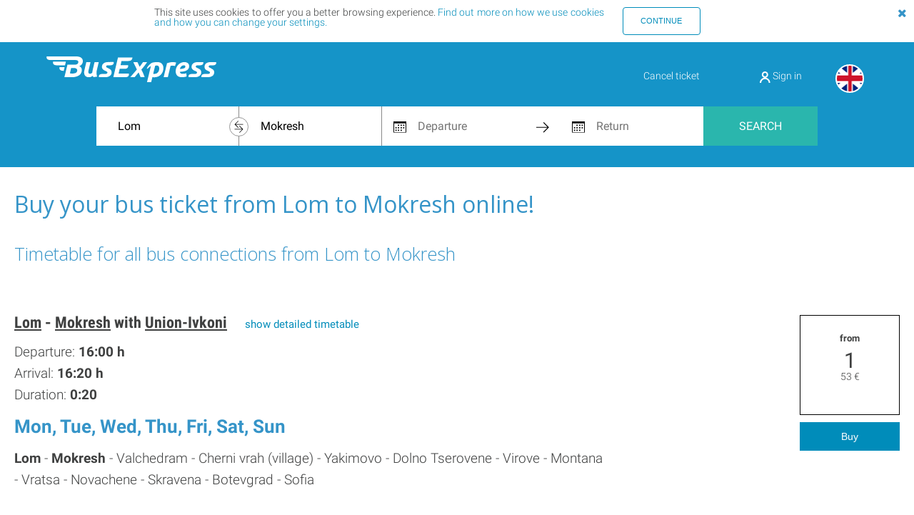

--- FILE ---
content_type: text/html; charset=UTF-8
request_url: https://www.busexpress.bg/en/destination/lom/mokresh
body_size: 8655
content:
<!DOCTYPE html> <html lang="en"> <head> <title>Bus tickets online from Lom to Mokresh - Buy Now! - BusExpress</title> <link rel="canonical" href="https://www.busexpress.bg/en/destination/lom/mokresh"> <meta charset="utf-8"/> <meta name="viewport" content="width=device-width, initial-scale=1.0"/> <meta name="author" content="BusExpress"> <meta property="og:title" content="Bus tickets online from Lom to Mokresh - Buy Now! - BusExpress"/> <meta property="og:url" content="https://www.busexpress.bg/en/"/> <meta property="og:type" content="website"> <meta property="og:image" content="https://www.busexpress.bg/images/busexpress_meta_004.jpeg"/> <meta name="description" content="Bus tickets from Lom to Mokresh - find and buy your bus ticket online on the BusExpress website. Book your travel online and find the best offers and prices."> <meta property="og:description" content="Bus tickets from Lom to Mokresh - find and buy your bus ticket online on the BusExpress website. Book your travel online and find the best offers and prices."> <meta itemprop="image" content="https://www.busexpress.bg/images/busexpress_meta_004.jpeg"> <meta name="author" content="BusExpress"> <link rel="alternate" hreflang="x-default" href="https://www.busexpress.bg/en/destination/lom/mokresh"/> <link rel="alternate" hreflang="en" href="https://www.busexpress.bg/en/destination/lom/mokresh"/> <link rel="alternate" hreflang="bg" href="https://www.busexpress.bg/bg/destination/lom/mokresh"/> <link rel="alternate" hreflang="de" href="https://www.busexpress.bg/de/destination/lom/mokresh"/> <link rel="alternate" hreflang="hr" href="https://www.busexpress.bg/hr/destination/lom/mokresh"/> <meta name="apple-itunes-app" content="app-id=1487048070"> <meta name="google-play-app" content="app-id=com.viafik.viafik_bustravel"> <link type="image/vnd.microsoft.icon" href="https://www.busexpress.bg/images/favicon.ico" rel="shortcut icon"> <link rel="stylesheet" href="/css/min/page/page-4439e8a6c6.min.css"/> <!--[if (gte IE 9)|!(IE)]><!-->
            <script src="/js/min/vendor/vendor-new-browser-head/vendor-new-browser-head-7df21e40f7.min.js"></script>
        <!--<![endif]--> <!--[if lt IE 9 ]>
        <script src="/js/min/vendor/vendor-old-browser-head/vendor-old-browser-head-918f7b8f76.min.js"></script>
        <![endif]--> <script type="application/javascript" src="https://merchant.revolut.com/embed.js"></script> </head> <body> <div id="js_cookie-banner-container" class="cookie-banner" style="display: none"> <div class="row"> <div class="small-11 medium-9 column text-justify">
            This site uses cookies to offer you a better browsing experience. <a href="/en/pages/20/view/privacy-policy" target="_blank">Find out more on how we use cookies and how you can change your settings.</a> </div> <div class="small-12 medium-3 column"> <button class="button be-bitton be-button-out small js_accept-cookies">Continue</button> </div> </div> <button class="btn-none cookie-banner-close js_cookie-banner-close" type="button"><i class="fa fa-close"></i></button> </div> <script type="application/javascript">
        var gdprGtmEnabled = false;
        var gdprHotJarEnabled = false;
        var gdprAnalyticsEnabled = false;
        var gdprFacebookEnabled = false;

        dataLayer = [];
    </script> <div class="header-wrapper"> <div class="header-content "> <div class="header-content-top"> <a href="/en/"> <img class="logo" src="/images/logo.svg"> </a> <div class="header-menu"> <div class="header-menu-left"><a href="#" data-reveal-id="cancelTicketModal">Cancel ticket</a> </div> <div class="header-menu-meddle"><a href="/en/register/login"> <img src="/images/profile.svg"> Sign in</a></div> <div class="language-bar"> <ul> <li> <a href="https://www.busexpress.bg/en/destination/lom/mokresh" class="flag-en active"></a> </li> <li> <a href="https://www.busexpress.bg/bg/destination/lom/mokresh" class="flag-bg"></a> </li> <li> <a href="https://www.busexpress.bg/de/destination/lom/mokresh" class="flag-de"></a> </li> <li> <a href="https://www.busexpress.bg/hr/destination/lom/mokresh" class="flag-hr"></a> </li> </ul> </div> </div> </div> <script>
                $('.user-click').click(function () {
                    $('.my-menu').toggleClass('hide')
                });
            </script> <div class="header-content-bottom"> <form action="/en/reservation" method="post" id="searchForm"> <div class="header-input-fields"> <input type="hidden" name="step" value="search"/> <div class="header-city-from-to-wrapper"> <div class="cities-swap"><i class="fa fa-refresh" aria-hidden="true"></i></div> <input id="mainpage-city-from" class="city-input front_select hfrom" data-for="hfrom" name="nofrom" placeholder="Choose city" tabindex="1" value="Lom"/> <input type="hidden" id="hfrom" name="from" value="899"/> <input id="mainpage-city-to" class="city-input front_select hto" data-for="hto" name="noto" placeholder="Choose city" tabindex="2" value="Mokresh"/> <input type="hidden" id="hto" name="to" value="29715"/> </div> <div class="header-calendars-wrapper"> <div class="be-datapicker-wraper"> <div class="header-inline-icon reduced"> <img src="/images/calendar.svg"> </div> <input id="mainpage-datepicker-from" type="text" class="date-input datepickerset-after" name="departing" placeholder="Departure" tabindex="3" value="" readonly/> <span class="be-datepicker-clear hidden"><i class="fa fa-times" aria-hidden="true"></i></span> </div> <div class="header-inline-icon"> <img src="/images/next.svg"> </div> <div class="be-datapicker-wraper"> <div class="header-inline-icon reduced"> <img src="/images/calendar.svg"> </div> <input id="mainpage-datepicker-to" type="text" class="date-input datepickerset-after" name="returning" placeholder="Return" tabindex="4" value="" readonly/> <span class="be-datepicker-clear hidden"><i class="fa fa-times" aria-hidden="true"></i></span> </div> </div> <button id="mainpage-search-submit" tabindex="5">Search</button> </div> </form> </div> </div> <div id="loading-screen" class="loading-screen-container hidden"> <div class="loading-screen-main-title">
        Checking all possible connections    </div> <img class="loading-screen-image" src="[data-uri]"> </div> </div> <div class="page-content"> <div id="scrollhere"></div> <div class="destination_page"> <div class="homepage_part"> <div class="about_header"> <h1>Buy your bus ticket from Lom to Mokresh online!</h1></div> </div> <div class="homepage_part"> <div class="bus-companies"> <div class="about_header"> <h2>Timetable for all bus connections from Lom to Mokresh</h2> </div> <div class="dest-comp-full-width"> <section itemscope itemtype="http://schema.org/BusTrip" class="row clear section-bus-companies"> <div class="large-8 small-12 columns bus-companies-name"> <span itemprop="departureBusStop" itemscope itemtype="http://schema.org/BusStop" class="destination"><span itemprop="address" itemscope
                                                                itemtype="http://schema.org/PostalAddress"><meta itemprop="addressLocality" content="Lom"/></span><a itemprop="url" href="/en/city/lom">Lom</a></span>
                                - <span itemprop="arrivalBusStop" itemscope itemtype="http://schema.org/BusStop" class="destination"><span itemprop="address" itemscope
                                                                  itemtype="http://schema.org/PostalAddress"><meta itemprop="addressLocality" content="Mokresh"/></span><a itemprop="url" href="/en/city/mokresh">Mokresh</a></span> <span itemprop="provider" itemscope itemtype="http://schema.org/Organization" class="comp-name">with <a itemprop="url" href="/en/company/591/view/union-ivkoni-new">Union-Ivkoni</a><meta itemprop="name" content="Union-Ivkoni"/></span> <a href="#" data-reveal-id="moreInfoModal12255575">show detailed timetable</a> <div id="moreInfoModal12255575" class="reveal-modal small moreInfoModal" data-reveal> <a class="close-reveal-modal">&#215;</a> <div class="body"> <p class="title">Detailed timetable</p> <span class="destination">Lom</span> - <span class="destination">Mokresh</span> <span class="comp-name">with Union-Ivkoni at  16:00 h</span> <p></p> <p class="title">Scheduled on:</p> <div class="days">Mon, Tue, Wed, Thu, Fri, Sat, Sun</div> </div> <div class="bus-stops-wrapper-pop-up"> <ul> <li class="active-station"> <div class="stop-data"> <div class="stop-name">Lom</div> <div class="stop-address">
                                                                Main Bus Station, ul. "Han Asparuh", 1
                                                            </div> </div> </li> <li class="active-station"> <div class="stop-data"> <div class="stop-name">Mokresh</div> <div class="stop-address">
                                                                Mokresh, - unknown -, 0
                                                            </div> </div> </li> <li class="inactive-station"> <div class="stop-data"> <div class="stop-name">Valchedram</div> </div> </li> <li class="inactive-station"> <div class="stop-data"> <div class="stop-name">Cherni vrah (village)</div> </div> </li> <li class="inactive-station"> <div class="stop-data"> <div class="stop-name">Yakimovo</div> </div> </li> <li class="inactive-station"> <div class="stop-data"> <div class="stop-name">Dolno Tserovene</div> </div> </li> <li class="inactive-station"> <div class="stop-data"> <div class="stop-name">Virove</div> </div> </li> <li class="inactive-station"> <div class="stop-data"> <div class="stop-name">Montana</div> </div> </li> <li class="inactive-station"> <div class="stop-data"> <div class="stop-name">Vratsa</div> </div> </li> <li class="inactive-station"> <div class="stop-data"> <div class="stop-name">Novachene</div> </div> </li> <li class="inactive-station"> <div class="stop-data"> <div class="stop-name">Skravena</div> </div> </li> <li class="inactive-station"> <div class="stop-data"> <div class="stop-name">Botevgrad</div> </div> </li> <li class="inactive-station"> <div class="stop-data"> <div class="stop-name">Sofia</div> </div> </li> </ul> </div> </div> <div class="timeDiv"> <p class="time"><span class="timetext">Departure: </span> <meta itemprop="departureTime" content="16:00"/> 16:00 h</p> <p class="time"><span class="timetext">Arrival: </span> <meta itemprop="arrivalTime" content="16:20"/> 16:20 h</p> <p class="time"><span class="timetext">Duration: </span> 0:20</p> </div> <div class="days">Mon, Tue, Wed, Thu, Fri, Sat, Sun</div> <p class="time"> <span class="bold">Lom</span> <span class="timetext"> - </span> <span class="bold">Mokresh</span> <span class="timetext"> - </span> <span class="timetext">Valchedram - </span> <span class="timetext">Cherni vrah (village) - </span> <span class="timetext">Yakimovo - </span> <span class="timetext">Dolno Tserovene - </span> <span class="timetext">Virove - </span> <span class="timetext">Montana - </span> <span class="timetext">Vratsa - </span> <span class="timetext">Novachene - </span> <span class="timetext">Skravena - </span> <span class="timetext">Botevgrad - </span> <span class="timetext">Sofia</span> </p> </div> <div class="large-4 small-12 columns bus-companies-price"> <div class="square square_align"> <div class="square-from">from</div> <div class="square-price">
                                        1
                                    </div> <div class="combo-tiny"> <span class="cents">53</span> <span class="square-currency">&euro;</span> </div> </div> <div class="button-div"> <a href="/en/search/lom/mokresh" class="button">Buy</a> </div> </div> </section> </div> </div> </div> <div class="feat-routes-landing_pages"> <div class="row"> <div class="large-12 columns"> <div class="about_header"><h3>Featured routes</h3></div> </div> </div> <br/> <div class="row"> <div class="medium-7 large-7 columns"> <a href="/en/city/shumen" target="_self"> <div class="big-screen" style="background-image: url('https://www.busexpress.bg/content/cities/shumen/image.jpg');"> <div class="l-side"> <span class="txt-smal">
                                Discover beautiful
                            </span> <span class="txt-large">
                                Shumen
                            </span> </div> </div> </a> </div> <div class="medium-5 large-5 columns"> <div class="row"> <a href="/en/city/pleven" target="_self"> <div class="large-12 columns "> <div class="smal-screen" style="background-image: url('https://www.busexpress.bg/content/cities/pleven/image.jpg');"> <div class="l-side"> <span class="txt-smal">
                                            Discover beautiful
                                        </span> <span class="txt-large">
                                            Pleven
                                        </span> </div> </div> </div> </a> </div> <div class="row"> <div class="large-12 columns"> <a href="/en/city/veliko-tarnovo" target="_self"> <div class="smal-screen" style="background-image: url('https://www.busexpress.bg/content/cities/veliko-tarnovo/image.jpg');"> <div class="l-side"> <span class="txt-smal">
                                                Discover beautiful
                                            </span> <span class="txt-large">
                                                Veliko Tarnovo
                                            </span> </div> </div> </a> </div> </div> </div> </div> <div class="row"> <div class="medium-5 large-5 columns"> <div class="row"> <div class="large-12 columns"> <a href="/en/city/sofia" target="_self"> <div class="smal-screen" style="background-image: url('https://www.busexpress.bg/content/cities/sofia/image.jpg');"> <div class="l-side"> <span class="txt-smal">
                                                Discover beautiful
                                            </span> <span class="txt-large">
                                                Sofia
                                            </span> </div> </div> </a> </div> </div> <div class="row"> <div class="large-12 columns"> <a href="/en/city/kyustendil" target="_self"> <div class="smal-screen" style="background-image: url('https://www.busexpress.bg/content/cities/kyustendil/image.jpg');"> <div class="l-side"> <span class="txt-smal">
                                                    Discover beautiful
                                                </span> <span class="txt-large">
                                                    Kyustendil
                                                </span> </div> </div> </a> </div> </div> </div> <div class="medium-7 large-7 columns"> <a href="/en/city/varna" target="_self"> <div class="big-screen" style="background-image: url('https://www.busexpress.bg/content/cities/varna/image.jpg');"> <div class="l-side"> <span class="txt-smal">
                                                Discover beautiful
                                            </span> <span class="txt-large">
                                                Varna
                                            </span> </div> </div> </a> </div> </div> </div> </div> <script>
            function setBackButton() {
                var backButton = $('#backButton');
                if (backButton.length) {
                    backButton.insertAfter('#backButtonPlaceAfter');
                }
            }

            setBackButton();
        </script> </div> <div class="footer-wrapper-top"> <div class="footer-content-top"> <div class="language"> <ul> <li> <a href="https://www.busexpress.bg/en/destination/lom/mokresh" class="flag-en active"></a> </li> <li> <a href="https://www.busexpress.bg/bg/destination/lom/mokresh" class="flag-bg"></a> </li> <li> <a href="https://www.busexpress.bg/de/destination/lom/mokresh" class="flag-de"></a> </li> <li> <a href="https://www.busexpress.bg/hr/destination/lom/mokresh" class="flag-hr"></a> </li> </ul> </div> <div class="footer-section"> <div class="footer-section-header">busexpress</div> <ul> <li><a href="/en/pages/4/view/about-us">About us</a></li> <li><a href="/en/pages/5/view/disclaimer">Terms and Conditions</a></li> <li><a href="/en/pages/14/view/rights">Your rights</a></li> <li><a href="/en/pages/20/view/privacy-policy">Privacy policy</a></li> <li><a href="/en/pages/6/view/cancelation-policies">Cancellation Policies</a></li> <li><a href="/en/pages/15/view/sitemap">Sitemap</a></li> </ul> </div> <div class="footer-section"> <div class="footer-section-header">help</div> <ul> <li><a href="/en/pages/8/view/contact">Contact</a></li> <li><a href="/en/pages/9/view/faq">FAQs</a></li> <li><a href="https://www.kzp.bg/" target="_new">Commission for Consumer Protection</a></li> <li><a href="http://ec.europa.eu/consumers/odr/" target="_new">Online Dispute Resolution</a></li> </ul> </div> <div class="footer-section"> <div class="footer-section-header">payment types</div> <img class="footer-payment-type" src="/images/visa.svg"> <img class="footer-payment-type" src="/images/verified%20by%20visa.svg"> <img class="footer-payment-type" src="/images/mastercard.svg"> <img class="footer-payment-type" src="/images/mastercard%20securecode.svg"> <img class="footer-payment-type" src="/images/revolut.svg"> <img class="footer-payment-type" src="/images/epay.svg"> </div> <div class="footer-section"> <div class="footer-section-header">follow us</div> <ul> <li> <a href="https://www.facebook.com/busexpress.bg" target="_blank"> <div class="footer-list-icon"> <img src="/images/facebook.svg"> </div>
                            Facebook
                        </a> </li> <li> <a href="https://twitter.com/BusExpressBG" target="_blank"> <div class="footer-list-icon"> <img src="/images/twitter.svg"> </div>
                            Twitter
                        </a> </li> </ul> </div> </div> </div> <div class="footer-wrapper-bottom"> <div class="footer-content-bottom"> <div class="development"></div> <span class="rights">2014 - 2025 © BusExpress BG EOOD. All rights reserved.</span> </div> </div> <div id="cancelTicketModal" class="reveal-modal small" data-reveal> <a class="close-reveal-modal">&#215;</a> <div class="regbox"> <form id="cancelTicketForm"> <div class="row"> <div class="large-12 large-centered columns toptext">
                        We know that sometimes unforeseen situations may occur.                        Because of that we give you the opportunity quickly and easily to cancel or revalidate your ticket.                        <br/><br/>
                                                Before proceeding, please read our <a href="/en/pages/6/view/cancelation-policies" target="_blank" title="Cancellation Policies">Cancellation Policies</a>.<br/><br/> </div> </div> <div class="row"> <div class="large-12 columns"> <h3 class="text-center">Cancel ticket</h3> </div> </div> <br> <div class="row"> <label class="mylab">Ticket number</label> <input name="cancelTicketNumber" id="cancelTicketNumber" class="required" type="text" placeholder="Enter"/> </div> <br> <div class="row"> <label class="mylab">Cancellation code</label> <input name="cancelTicketCode" id="cancelTicketCode" class="required" type="text" placeholder="In the email of the purchase"/> </div> <br/> <br/> <div class="row"> <div class="small-12 text-center"> <a href="#" class="button be-button small-12 text-center" id="cancelTicketBtn">Submit</a> </div> </div> </form> <div class="row hide" id="cancelTicketContent"> <div class="large-12 columns large-centered toptext"> <div id="cancelTicketMessage"></div> <br/> <br/> <div class="row"> <div class="small-12 text-center"> <a href="#" class="button be-button small-12 text-center" id="cancelTicketConfirmBtn">Confirm</a> </div> </div> </div> </div> </div> </div> <span id="error" class="hidden">Error</span> <span id="wrong-return-date" class="hidden">Return date should be after depart date.</span> <span id="missing-depart-date" class="hidden">Please, select departing date.</span> <span id="missing-city-from" class="hidden">Please, select departing location.</span> <span id="missing-city-to" class="hidden">Please, select location to go.</span> <!--[if (gte IE 9)|!(IE)]><!-->
                <script src="/js/min/vendor/vendor-new-browser-body/vendor-new-browser-body-f55f5fd90d.min.js"></script>
        <!--<![endif]--> <!--[if lt IE 9 ]>
        <script src="/js/min/vendor/vendor-old-browser-body/vendor-old-browser-body-8e88cfaf35.min.js"></script>
        <![endif]--> <script src="/js/min/vendor/vendor-common/vendor-common-43f0f486d9.min.js"></script> <script type="text/javascript">
        var $sitelang = 'en';
        var $affID = false;
        window.prefix = '';
        window.currency = '&euro;';
        window.lang = 'en';
        $.i18n.init({
            lng: 'en',
            fallbackLng: 'en',
            getAsync: false,
            resGetPath: '/locales/__lng__/__ns__.json',
            useCookie: false,
            cookieName: 'lang'
        });

        // Sets jQuery.browser.mobile ($.browser.mobile) to true if opened in mobile browser, false otherwise
        (function (a) {
            (jQuery.browser = jQuery.browser || { }).mobile = /(android|bb\d+|meego).+mobile|avantgo|bada\/|blackberry|blazer|compal|elaine|fennec|hiptop|iemobile|ip(hone|od)|iris|kindle|lge |maemo|midp|mmp|mobile.+firefox|netfront|opera m(ob|in)i|palm( os)?|phone|p(ixi|re)\/|plucker|pocket|psp|series([46])0|symbian|treo|up\.(browser|link)|vodafone|wap|windows ce|xda|xiino/i.test(a) || /1207|6310|6590|3gso|4thp|50[1-6]i|770s|802s|a wa|abac|ac(er|oo|s-)|ai(ko|rn)|al(av|ca|co)|amoi|an(ex|ny|yw)|aptu|ar(ch|go)|as(te|us)|attw|au(di|-m|r |s )|avan|be(ck|ll|nq)|bi(lb|rd)|bl(ac|az)|br([ev])w|bumb|bw-([nu])|c55\/|capi|ccwa|cdm-|cell|chtm|cldc|cmd-|co(mp|nd)|craw|da(it|ll|ng)|dbte|dc-s|devi|dica|dmob|do([cp])o|ds(12|-d)|el(49|ai)|em(l2|ul)|er(ic|k0)|esl8|ez([4-7]0|os|wa|ze)|fetc|fly([-_])|g1 u|g560|gene|gf-5|g-mo|go(\.w|od)|gr(ad|un)|haie|hcit|hd-([mpt])|hei-|hi(pt|ta)|hp( i|ip)|hs-c|ht(c([\- _agpst])|tp)|hu(aw|tc)|i-(20|go|ma)|i230|iac([ \-\/])|ibro|idea|ig01|ikom|im1k|inno|ipaq|iris|ja([tv])a|jbro|jemu|jigs|kddi|keji|kgt([ \/])|klon|kpt |kwc-|kyo([ck])|le(no|xi)|lg( g|\/([klu])|50|54|-[a-w])|libw|lynx|m1-w|m3ga|m50\/|ma(te|ui|xo)|mc(01|21|ca)|m-cr|me(rc|ri)|mi(o8|oa|ts)|mmef|mo(01|02|bi|de|do|t([\- ov])|zz)|mt(50|p1|v )|mwbp|mywa|n10[0-2]|n20[2-3]|n30([02])|n50([025])|n7(0([01])|10)|ne(([cm])-|on|tf|wf|wg|wt)|nok([6i])|nzph|o2im|op(ti|wv)|oran|owg1|p800|pan([adt])|pdxg|pg(13|-([1-8]|c))|phil|pire|pl(ay|uc)|pn-2|po(ck|rt|se)|prox|psio|pt-g|qa-a|qc(07|12|21|32|60|-[2-7]|i-)|qtek|r380|r600|raks|rim9|ro(ve|zo)|s55\/|sa(ge|ma|mm|ms|ny|va)|sc(01|h-|oo|p-)|sdk\/|se(c([\-01])|47|mc|nd|ri)|sgh-|shar|sie([\-m])|sk-0|sl(45|id)|sm(al|ar|b3|it|t5)|so(ft|ny)|sp(01|h-|v-|v )|sy(01|mb)|t2(18|50)|t6(00|10|18)|ta(gt|lk)|tcl-|tdg-|tel([im])|tim-|t-mo|to(pl|sh)|ts(70|m-|m3|m5)|tx-9|up(\.b|g1|si)|utst|v400|v750|veri|vi(rg|te)|vk(40|5[0-3]|-v)|vm40|voda|vulc|vx(52|53|60|61|70|80|81|83|85|98)|w3c([\- ])|webc|whit|wi(g |nc|nw)|wmlb|wonu|x700|yas-|your|zeto|zte-/i.test(a.substr(0, 4))
        })(navigator.userAgent || navigator.vendor || window.opera);
        $.smartbanner({
            icon: '/images/icon128.jpg'
        });
    </script> <script src="/js/min/localized/www/en/messages-f07259a1aa.min.js"></script> </body> </html>

--- FILE ---
content_type: text/css
request_url: https://www.busexpress.bg/css/min/page/page-4439e8a6c6.min.css
body_size: 63125
content:
@charset "UTF-8";@import url(//fonts.googleapis.com/css?family=Open+Sans:300italic,400italic,700italic,400,300,700);meta.foundation-mq-small{font-family:"/only screen and (max-width: 40em)/";width:0}meta.foundation-mq-medium{font-family:"/only screen and (min-width:40.063em) and (max-width:64em)/";width:40.063em}meta.foundation-mq-large{font-family:"/only screen and (min-width:64.063em)/";width:64.063em}meta.foundation-mq-xlarge{font-family:"/only screen and (min-width:90.063em)/";width:90.063em}meta.foundation-mq-xxlarge{font-family:"/only screen and (min-width:120.063em)/";width:120.063em}*,:after,:before{-moz-box-sizing:border-box;-webkit-box-sizing:border-box;box-sizing:border-box}body,html{font-size:100%}body{background:#fff;color:#222;padding:0;margin:0;font-family:"Helvetica Neue",Helvetica,Helvetica,Arial,sans-serif;font-weight:400;font-style:normal;line-height:1;position:relative;cursor:default}a:hover{cursor:pointer}embed,img,object{max-width:100%;height:auto}embed,object{height:100%}img{-ms-interpolation-mode:bicubic}#map_canvas embed,#map_canvas img,#map_canvas object,.map_canvas embed,.map_canvas img,.map_canvas object{max-width:none!important}.left{float:left!important}.right{float:right!important}.clearfix:after,.clearfix:before{content:" ";display:table}.clearfix:after{clear:both}.text-left{text-align:left!important}.text-right{text-align:right!important}.text-center{text-align:center!important}.text-justify{text-align:justify!important}.hide{display:none}.antialiased{-webkit-font-smoothing:antialiased}img{display:inline-block;vertical-align:middle}textarea{height:auto;min-height:50px}select{width:100%}.row{width:100%;margin-left:auto;margin-right:auto;margin-top:0;margin-bottom:0;max-width:62.5rem}.row:after,.row:before{content:" ";display:table}.row:after{clear:both}.row.collapse>.column,.row.collapse>.columns{position:relative;padding-left:0;padding-right:0;float:left}.row.collapse .row{margin-left:0;margin-right:0}.row .row{width:auto;margin-left:-.9375rem;margin-right:-.9375rem;margin-top:0;margin-bottom:0;max-width:none}.row .row:after,.row .row:before{content:" ";display:table}.row .row:after{clear:both}.row .row.collapse{width:auto;margin:0;max-width:none}.row .row.collapse:after,.row .row.collapse:before{content:" ";display:table}.row .row.collapse:after{clear:both}.column,.columns{position:relative;padding-left:.9375rem;padding-right:.9375rem;width:100%;float:left}@media only screen{.small-push-1{position:relative;left:8.33333%;right:auto}.small-pull-1{position:relative;right:8.33333%;left:auto}.small-push-2{position:relative;left:16.66667%;right:auto}.small-pull-2{position:relative;right:16.66667%;left:auto}.small-push-3{position:relative;left:25%;right:auto}.small-pull-3{position:relative;right:25%;left:auto}.small-push-4{position:relative;left:33.33333%;right:auto}.small-pull-4{position:relative;right:33.33333%;left:auto}.small-push-5{position:relative;left:41.66667%;right:auto}.small-pull-5{position:relative;right:41.66667%;left:auto}.small-push-6{position:relative;left:50%;right:auto}.small-pull-6{position:relative;right:50%;left:auto}.small-push-7{position:relative;left:58.33333%;right:auto}.small-pull-7{position:relative;right:58.33333%;left:auto}.small-push-8{position:relative;left:66.66667%;right:auto}.small-pull-8{position:relative;right:66.66667%;left:auto}.small-push-9{position:relative;left:75%;right:auto}.small-pull-9{position:relative;right:75%;left:auto}.small-push-10{position:relative;left:83.33333%;right:auto}.small-pull-10{position:relative;right:83.33333%;left:auto}.small-push-11{position:relative;left:91.66667%;right:auto}.small-pull-11{position:relative;right:91.66667%;left:auto}.column,.columns{position:relative;padding-left:.9375rem;padding-right:.9375rem;float:left}.small-1{position:relative;width:8.33333%}.small-2{position:relative;width:16.66667%}.small-3{position:relative;width:25%}.small-4{position:relative;width:33.33333%}.small-5{position:relative;width:41.66667%}.small-6{position:relative;width:50%}.small-7{position:relative;width:58.33333%}.small-8{position:relative;width:66.66667%}.small-9{position:relative;width:75%}.small-10{position:relative;width:83.33333%}.small-11{position:relative;width:91.66667%}.small-12{position:relative;width:100%}.small-offset-0{position:relative;margin-left:0}.small-offset-1{position:relative;margin-left:8.33333%}.small-offset-2{position:relative;margin-left:16.66667%}.small-offset-3{position:relative;margin-left:25%}.small-offset-4{position:relative;margin-left:33.33333%}.small-offset-5{position:relative;margin-left:41.66667%}.small-offset-6{position:relative;margin-left:50%}.small-offset-7{position:relative;margin-left:58.33333%}.small-offset-8{position:relative;margin-left:66.66667%}.small-offset-9{position:relative;margin-left:75%}.small-offset-10{position:relative;margin-left:83.33333%}[class*=column]+[class*=column]:last-child{float:right}[class*=column]+[class*=column].end{float:left}.column.small-centered,.columns.small-centered{position:relative;margin-left:auto;margin-right:auto;float:none!important}.column.small-uncentered,.columns.small-uncentered{margin-left:0;margin-right:0;float:left!important}.column.small-uncentered.opposite,.columns.small-uncentered.opposite{float:right!important}}@media only screen and (min-width:40.063em){.medium-push-1{position:relative;left:8.33333%;right:auto}.medium-pull-1{position:relative;right:8.33333%;left:auto}.medium-push-2{position:relative;left:16.66667%;right:auto}.medium-pull-2{position:relative;right:16.66667%;left:auto}.medium-push-3{position:relative;left:25%;right:auto}.medium-pull-3{position:relative;right:25%;left:auto}.medium-push-4{position:relative;left:33.33333%;right:auto}.medium-pull-4{position:relative;right:33.33333%;left:auto}.medium-push-5{position:relative;left:41.66667%;right:auto}.medium-pull-5{position:relative;right:41.66667%;left:auto}.medium-push-6{position:relative;left:50%;right:auto}.medium-pull-6{position:relative;right:50%;left:auto}.medium-push-7{position:relative;left:58.33333%;right:auto}.medium-pull-7{position:relative;right:58.33333%;left:auto}.medium-push-8{position:relative;left:66.66667%;right:auto}.medium-pull-8{position:relative;right:66.66667%;left:auto}.medium-push-9{position:relative;left:75%;right:auto}.medium-pull-9{position:relative;right:75%;left:auto}.medium-push-10{position:relative;left:83.33333%;right:auto}.medium-pull-10{position:relative;right:83.33333%;left:auto}.medium-push-11{position:relative;left:91.66667%;right:auto}.medium-pull-11{position:relative;right:91.66667%;left:auto}.column,.columns{position:relative;padding-left:.9375rem;padding-right:.9375rem;float:left}.medium-1{position:relative;width:8.33333%}.medium-2{position:relative;width:16.66667%}.medium-3{position:relative;width:25%}.medium-4{position:relative;width:33.33333%}.medium-5{position:relative;width:41.66667%}.medium-6{position:relative;width:50%}.medium-7{position:relative;width:58.33333%}.medium-8{position:relative;width:66.66667%}.medium-9{position:relative;width:75%}.medium-10{position:relative;width:83.33333%}.medium-11{position:relative;width:91.66667%}.medium-12{position:relative;width:100%}.medium-offset-0{position:relative;margin-left:0}.medium-offset-1{position:relative;margin-left:8.33333%}.medium-offset-2{position:relative;margin-left:16.66667%}.medium-offset-3{position:relative;margin-left:25%}.medium-offset-4{position:relative;margin-left:33.33333%}.medium-offset-5{position:relative;margin-left:41.66667%}.medium-offset-6{position:relative;margin-left:50%}.medium-offset-7{position:relative;margin-left:58.33333%}.medium-offset-8{position:relative;margin-left:66.66667%}.medium-offset-9{position:relative;margin-left:75%}.medium-offset-10{position:relative;margin-left:83.33333%}[class*=column]+[class*=column]:last-child{float:right}[class*=column]+[class*=column].end{float:left}.column.medium-centered,.columns.medium-centered{position:relative;margin-left:auto;margin-right:auto;float:none!important}.column.medium-uncentered,.columns.medium-uncentered{margin-left:0;margin-right:0;float:left!important}.column.medium-uncentered.opposite,.columns.medium-uncentered.opposite{float:right!important}.push-1{position:relative;left:8.33333%;right:auto}.pull-1{position:relative;right:8.33333%;left:auto}.push-2{position:relative;left:16.66667%;right:auto}.pull-2{position:relative;right:16.66667%;left:auto}.push-3{position:relative;left:25%;right:auto}.pull-3{position:relative;right:25%;left:auto}.push-4{position:relative;left:33.33333%;right:auto}.pull-4{position:relative;right:33.33333%;left:auto}.push-5{position:relative;left:41.66667%;right:auto}.pull-5{position:relative;right:41.66667%;left:auto}.push-6{position:relative;left:50%;right:auto}.pull-6{position:relative;right:50%;left:auto}.push-7{position:relative;left:58.33333%;right:auto}.pull-7{position:relative;right:58.33333%;left:auto}.push-8{position:relative;left:66.66667%;right:auto}.pull-8{position:relative;right:66.66667%;left:auto}.push-9{position:relative;left:75%;right:auto}.pull-9{position:relative;right:75%;left:auto}.push-10{position:relative;left:83.33333%;right:auto}.pull-10{position:relative;right:83.33333%;left:auto}.push-11{position:relative;left:91.66667%;right:auto}.pull-11{position:relative;right:91.66667%;left:auto}}@media only screen and (min-width:64.063em){.large-push-1{position:relative;left:8.33333%;right:auto}.large-pull-1{position:relative;right:8.33333%;left:auto}.large-push-2{position:relative;left:16.66667%;right:auto}.large-pull-2{position:relative;right:16.66667%;left:auto}.large-push-3{position:relative;left:25%;right:auto}.large-pull-3{position:relative;right:25%;left:auto}.large-push-4{position:relative;left:33.33333%;right:auto}.large-pull-4{position:relative;right:33.33333%;left:auto}.large-push-5{position:relative;left:41.66667%;right:auto}.large-pull-5{position:relative;right:41.66667%;left:auto}.large-push-6{position:relative;left:50%;right:auto}.large-pull-6{position:relative;right:50%;left:auto}.large-push-7{position:relative;left:58.33333%;right:auto}.large-pull-7{position:relative;right:58.33333%;left:auto}.large-push-8{position:relative;left:66.66667%;right:auto}.large-pull-8{position:relative;right:66.66667%;left:auto}.large-push-9{position:relative;left:75%;right:auto}.large-pull-9{position:relative;right:75%;left:auto}.large-push-10{position:relative;left:83.33333%;right:auto}.large-pull-10{position:relative;right:83.33333%;left:auto}.large-push-11{position:relative;left:91.66667%;right:auto}.large-pull-11{position:relative;right:91.66667%;left:auto}.column,.columns{position:relative;padding-left:.9375rem;padding-right:.9375rem;float:left}.large-1{position:relative;width:8.33333%}.large-2{position:relative;width:16.66667%}.large-3{position:relative;width:25%}.large-4{position:relative;width:33.33333%}.large-5{position:relative;width:41.66667%}.large-6{position:relative;width:50%}.large-7{position:relative;width:58.33333%}.large-8{position:relative;width:66.66667%}.large-9{position:relative;width:75%}.large-10{position:relative;width:83.33333%}.large-11{position:relative;width:91.66667%}.large-12{position:relative;width:100%}.large-offset-0{position:relative;margin-left:0}.large-offset-1{position:relative;margin-left:8.33333%}.large-offset-2{position:relative;margin-left:16.66667%}.large-offset-3{position:relative;margin-left:25%}.large-offset-4{position:relative;margin-left:33.33333%}.large-offset-5{position:relative;margin-left:41.66667%}.large-offset-6{position:relative;margin-left:50%}.large-offset-7{position:relative;margin-left:58.33333%}.large-offset-8{position:relative;margin-left:66.66667%}.large-offset-9{position:relative;margin-left:75%}.large-offset-10{position:relative;margin-left:83.33333%}[class*=column]+[class*=column]:last-child{float:right}[class*=column]+[class*=column].end{float:left}.column.large-centered,.columns.large-centered{position:relative;margin-left:auto;margin-right:auto;float:none!important}.column.large-uncentered,.columns.large-uncentered{margin-left:0;margin-right:0;float:left!important}.column.large-uncentered.opposite,.columns.large-uncentered.opposite{float:right!important}}@media only screen and (min-width:90.063em){.xlarge-push-1{position:relative;left:8.33333%;right:auto}.xlarge-pull-1{position:relative;right:8.33333%;left:auto}.xlarge-push-2{position:relative;left:16.66667%;right:auto}.xlarge-pull-2{position:relative;right:16.66667%;left:auto}.xlarge-push-3{position:relative;left:25%;right:auto}.xlarge-pull-3{position:relative;right:25%;left:auto}.xlarge-push-4{position:relative;left:33.33333%;right:auto}.xlarge-pull-4{position:relative;right:33.33333%;left:auto}.xlarge-push-5{position:relative;left:41.66667%;right:auto}.xlarge-pull-5{position:relative;right:41.66667%;left:auto}.xlarge-push-6{position:relative;left:50%;right:auto}.xlarge-pull-6{position:relative;right:50%;left:auto}.xlarge-push-7{position:relative;left:58.33333%;right:auto}.xlarge-pull-7{position:relative;right:58.33333%;left:auto}.xlarge-push-8{position:relative;left:66.66667%;right:auto}.xlarge-pull-8{position:relative;right:66.66667%;left:auto}.xlarge-push-9{position:relative;left:75%;right:auto}.xlarge-pull-9{position:relative;right:75%;left:auto}.xlarge-push-10{position:relative;left:83.33333%;right:auto}.xlarge-pull-10{position:relative;right:83.33333%;left:auto}.xlarge-push-11{position:relative;left:91.66667%;right:auto}.xlarge-pull-11{position:relative;right:91.66667%;left:auto}.column,.columns{position:relative;padding-left:.9375rem;padding-right:.9375rem;float:left}.xlarge-1{position:relative;width:8.33333%}.xlarge-2{position:relative;width:16.66667%}.xlarge-3{position:relative;width:25%}.xlarge-4{position:relative;width:33.33333%}.xlarge-5{position:relative;width:41.66667%}.xlarge-6{position:relative;width:50%}.xlarge-7{position:relative;width:58.33333%}.xlarge-8{position:relative;width:66.66667%}.xlarge-9{position:relative;width:75%}.xlarge-10{position:relative;width:83.33333%}.xlarge-11{position:relative;width:91.66667%}.xlarge-12{position:relative;width:100%}.xlarge-offset-0{position:relative;margin-left:0}.xlarge-offset-1{position:relative;margin-left:8.33333%}.xlarge-offset-2{position:relative;margin-left:16.66667%}.xlarge-offset-3{position:relative;margin-left:25%}.xlarge-offset-4{position:relative;margin-left:33.33333%}.xlarge-offset-5{position:relative;margin-left:41.66667%}.xlarge-offset-6{position:relative;margin-left:50%}.xlarge-offset-7{position:relative;margin-left:58.33333%}.xlarge-offset-8{position:relative;margin-left:66.66667%}.xlarge-offset-9{position:relative;margin-left:75%}.xlarge-offset-10{position:relative;margin-left:83.33333%}[class*=column]+[class*=column]:last-child{float:right}[class*=column]+[class*=column].end{float:left}.column.xlarge-centered,.columns.xlarge-centered{position:relative;margin-left:auto;margin-right:auto;float:none!important}.column.xlarge-uncentered,.columns.xlarge-uncentered{margin-left:0;margin-right:0;float:left!important}.column.xlarge-uncentered.opposite,.columns.xlarge-uncentered.opposite{float:right!important}}@media only screen and (min-width:120.063em){.xxlarge-push-1{position:relative;left:8.33333%;right:auto}.xxlarge-pull-1{position:relative;right:8.33333%;left:auto}.xxlarge-push-2{position:relative;left:16.66667%;right:auto}.xxlarge-pull-2{position:relative;right:16.66667%;left:auto}.xxlarge-push-3{position:relative;left:25%;right:auto}.xxlarge-pull-3{position:relative;right:25%;left:auto}.xxlarge-push-4{position:relative;left:33.33333%;right:auto}.xxlarge-pull-4{position:relative;right:33.33333%;left:auto}.xxlarge-push-5{position:relative;left:41.66667%;right:auto}.xxlarge-pull-5{position:relative;right:41.66667%;left:auto}.xxlarge-push-6{position:relative;left:50%;right:auto}.xxlarge-pull-6{position:relative;right:50%;left:auto}.xxlarge-push-7{position:relative;left:58.33333%;right:auto}.xxlarge-pull-7{position:relative;right:58.33333%;left:auto}.xxlarge-push-8{position:relative;left:66.66667%;right:auto}.xxlarge-pull-8{position:relative;right:66.66667%;left:auto}.xxlarge-push-9{position:relative;left:75%;right:auto}.xxlarge-pull-9{position:relative;right:75%;left:auto}.xxlarge-push-10{position:relative;left:83.33333%;right:auto}.xxlarge-pull-10{position:relative;right:83.33333%;left:auto}.xxlarge-push-11{position:relative;left:91.66667%;right:auto}.xxlarge-pull-11{position:relative;right:91.66667%;left:auto}.column,.columns{position:relative;padding-left:.9375rem;padding-right:.9375rem;float:left}.xxlarge-1{position:relative;width:8.33333%}.xxlarge-2{position:relative;width:16.66667%}.xxlarge-3{position:relative;width:25%}.xxlarge-4{position:relative;width:33.33333%}.xxlarge-5{position:relative;width:41.66667%}.xxlarge-6{position:relative;width:50%}.xxlarge-7{position:relative;width:58.33333%}.xxlarge-8{position:relative;width:66.66667%}.xxlarge-9{position:relative;width:75%}.xxlarge-10{position:relative;width:83.33333%}.xxlarge-11{position:relative;width:91.66667%}.xxlarge-12{position:relative;width:100%}.xxlarge-offset-0{position:relative;margin-left:0}.xxlarge-offset-1{position:relative;margin-left:8.33333%}.xxlarge-offset-2{position:relative;margin-left:16.66667%}.xxlarge-offset-3{position:relative;margin-left:25%}.xxlarge-offset-4{position:relative;margin-left:33.33333%}.xxlarge-offset-5{position:relative;margin-left:41.66667%}.xxlarge-offset-6{position:relative;margin-left:50%}.xxlarge-offset-7{position:relative;margin-left:58.33333%}.xxlarge-offset-8{position:relative;margin-left:66.66667%}.xxlarge-offset-9{position:relative;margin-left:75%}.xxlarge-offset-10{position:relative;margin-left:83.33333%}[class*=column]+[class*=column]:last-child{float:right}[class*=column]+[class*=column].end{float:left}.column.xxlarge-centered,.columns.xxlarge-centered{position:relative;margin-left:auto;margin-right:auto;float:none!important}.column.xxlarge-uncentered,.columns.xxlarge-uncentered{margin-left:0;margin-right:0;float:left!important}.column.xxlarge-uncentered.opposite,.columns.xxlarge-uncentered.opposite{float:right!important}}.accordion{margin-bottom:0}.accordion:after,.accordion:before{content:" ";display:table}.accordion:after{clear:both}.accordion dd{display:block;margin-bottom:0!important}.accordion dd.active a{background:#e7e7e7}.accordion dd>a{background:#efefef;color:#222;padding:1rem;display:block;font-family:"Helvetica Neue",Helvetica,Helvetica,Arial,sans-serif;font-size:1rem}.accordion dd>a:hover{background:#e2e2e2}.accordion .content{display:none;padding:.9375rem}.accordion .content.active{display:block;background:#fff}.alert-box{border-style:solid;border-width:1px;display:block;font-weight:400;margin-bottom:1.25rem;position:relative;padding:.875rem 1.5rem .875rem .875rem;font-size:.8125rem;background-color:#008cba;border-color:#007ba1;color:#fff}.alert-box .close{font-size:1.375rem;padding:9px 6px 4px;line-height:0;position:absolute;top:50%;margin-top:-.6875rem;right:.25rem;color:#333;opacity:.3}.alert-box .close:focus,.alert-box .close:hover{opacity:.5}.alert-box.radius{-webkit-border-radius:3px;border-radius:3px}.alert-box.round{-webkit-border-radius:1000px;border-radius:1000px}.alert-box.success{background-color:#43ac6a;border-color:#3c9a5e;color:#fff}.alert-box.alert{background-color:#f04124;border-color:#ea2d10;color:#fff}.alert-box.secondary{background-color:#e7e7e7;border-color:#dadada;color:#4e4e4e}.alert-box.warning{background-color:#f08a24;border-color:#ea7d10;color:#fff}.alert-box.info{background-color:#a0d3e8;border-color:#8bcae3;color:#4e4e4e}[class*=block-grid-]{display:block;padding:0;margin:0 -.625rem}[class*=block-grid-]:after,[class*=block-grid-]:before{content:" ";display:table}[class*=block-grid-]:after{clear:both}[class*=block-grid-]>li{display:inline;height:auto;float:left;padding:0 .625rem 1.25rem}@media only screen{.small-block-grid-1>li{width:100%;padding:0 .625rem 1.25rem}.small-block-grid-1>li:nth-of-type(n){clear:none}.small-block-grid-1>li:nth-of-type(1n+1){clear:both}.small-block-grid-2>li{width:50%;padding:0 .625rem 1.25rem}.small-block-grid-2>li:nth-of-type(n){clear:none}.small-block-grid-2>li:nth-of-type(2n+1){clear:both}.small-block-grid-3>li{width:33.33333%;padding:0 .625rem 1.25rem}.small-block-grid-3>li:nth-of-type(n){clear:none}.small-block-grid-3>li:nth-of-type(3n+1){clear:both}.small-block-grid-4>li{width:25%;padding:0 .625rem 1.25rem}.small-block-grid-4>li:nth-of-type(n){clear:none}.small-block-grid-4>li:nth-of-type(4n+1){clear:both}.small-block-grid-5>li{width:20%;padding:0 .625rem 1.25rem}.small-block-grid-5>li:nth-of-type(n){clear:none}.small-block-grid-5>li:nth-of-type(5n+1){clear:both}.small-block-grid-6>li{width:16.66667%;padding:0 .625rem 1.25rem}.small-block-grid-6>li:nth-of-type(n){clear:none}.small-block-grid-6>li:nth-of-type(6n+1){clear:both}.small-block-grid-7>li{width:14.28571%;padding:0 .625rem 1.25rem}.small-block-grid-7>li:nth-of-type(n){clear:none}.small-block-grid-7>li:nth-of-type(7n+1){clear:both}.small-block-grid-8>li{width:12.5%;padding:0 .625rem 1.25rem}.small-block-grid-8>li:nth-of-type(n){clear:none}.small-block-grid-8>li:nth-of-type(8n+1){clear:both}.small-block-grid-9>li{width:11.11111%;padding:0 .625rem 1.25rem}.small-block-grid-9>li:nth-of-type(n){clear:none}.small-block-grid-9>li:nth-of-type(9n+1){clear:both}.small-block-grid-10>li{width:10%;padding:0 .625rem 1.25rem}.small-block-grid-10>li:nth-of-type(n){clear:none}.small-block-grid-10>li:nth-of-type(10n+1){clear:both}.small-block-grid-11>li{width:9.09091%;padding:0 .625rem 1.25rem}.small-block-grid-11>li:nth-of-type(n){clear:none}.small-block-grid-11>li:nth-of-type(11n+1){clear:both}.small-block-grid-12>li{width:8.33333%;padding:0 .625rem 1.25rem}.small-block-grid-12>li:nth-of-type(n){clear:none}.small-block-grid-12>li:nth-of-type(12n+1){clear:both}}@media only screen and (min-width:40.063em){.medium-block-grid-1>li{width:100%;padding:0 .625rem 1.25rem}.medium-block-grid-1>li:nth-of-type(n){clear:none}.medium-block-grid-1>li:nth-of-type(1n+1){clear:both}.medium-block-grid-2>li{width:50%;padding:0 .625rem 1.25rem}.medium-block-grid-2>li:nth-of-type(n){clear:none}.medium-block-grid-2>li:nth-of-type(2n+1){clear:both}.medium-block-grid-3>li{width:33.33333%;padding:0 .625rem 1.25rem}.medium-block-grid-3>li:nth-of-type(n){clear:none}.medium-block-grid-3>li:nth-of-type(3n+1){clear:both}.medium-block-grid-4>li{width:25%;padding:0 .625rem 1.25rem}.medium-block-grid-4>li:nth-of-type(n){clear:none}.medium-block-grid-4>li:nth-of-type(4n+1){clear:both}.medium-block-grid-5>li{width:20%;padding:0 .625rem 1.25rem}.medium-block-grid-5>li:nth-of-type(n){clear:none}.medium-block-grid-5>li:nth-of-type(5n+1){clear:both}.medium-block-grid-6>li{width:16.66667%;padding:0 .625rem 1.25rem}.medium-block-grid-6>li:nth-of-type(n){clear:none}.medium-block-grid-6>li:nth-of-type(6n+1){clear:both}.medium-block-grid-7>li{width:14.28571%;padding:0 .625rem 1.25rem}.medium-block-grid-7>li:nth-of-type(n){clear:none}.medium-block-grid-7>li:nth-of-type(7n+1){clear:both}.medium-block-grid-8>li{width:12.5%;padding:0 .625rem 1.25rem}.medium-block-grid-8>li:nth-of-type(n){clear:none}.medium-block-grid-8>li:nth-of-type(8n+1){clear:both}.medium-block-grid-9>li{width:11.11111%;padding:0 .625rem 1.25rem}.medium-block-grid-9>li:nth-of-type(n){clear:none}.medium-block-grid-9>li:nth-of-type(9n+1){clear:both}.medium-block-grid-10>li{width:10%;padding:0 .625rem 1.25rem}.medium-block-grid-10>li:nth-of-type(n){clear:none}.medium-block-grid-10>li:nth-of-type(10n+1){clear:both}.medium-block-grid-11>li{width:9.09091%;padding:0 .625rem 1.25rem}.medium-block-grid-11>li:nth-of-type(n){clear:none}.medium-block-grid-11>li:nth-of-type(11n+1){clear:both}.medium-block-grid-12>li{width:8.33333%;padding:0 .625rem 1.25rem}.medium-block-grid-12>li:nth-of-type(n){clear:none}.medium-block-grid-12>li:nth-of-type(12n+1){clear:both}}@media only screen and (min-width:64.063em){.large-block-grid-1>li{width:100%;padding:0 .625rem 1.25rem}.large-block-grid-1>li:nth-of-type(n){clear:none}.large-block-grid-1>li:nth-of-type(1n+1){clear:both}.large-block-grid-2>li{width:50%;padding:0 .625rem 1.25rem}.large-block-grid-2>li:nth-of-type(n){clear:none}.large-block-grid-2>li:nth-of-type(2n+1){clear:both}.large-block-grid-3>li{width:33.33333%;padding:0 .625rem 1.25rem}.large-block-grid-3>li:nth-of-type(n){clear:none}.large-block-grid-3>li:nth-of-type(3n+1){clear:both}.large-block-grid-4>li{width:25%;padding:0 .625rem 1.25rem}.large-block-grid-4>li:nth-of-type(n){clear:none}.large-block-grid-4>li:nth-of-type(4n+1){clear:both}.large-block-grid-5>li{width:20%;padding:0 .625rem 1.25rem}.large-block-grid-5>li:nth-of-type(n){clear:none}.large-block-grid-5>li:nth-of-type(5n+1){clear:both}.large-block-grid-6>li{width:16.66667%;padding:0 .625rem 1.25rem}.large-block-grid-6>li:nth-of-type(n){clear:none}.large-block-grid-6>li:nth-of-type(6n+1){clear:both}.large-block-grid-7>li{width:14.28571%;padding:0 .625rem 1.25rem}.large-block-grid-7>li:nth-of-type(n){clear:none}.large-block-grid-7>li:nth-of-type(7n+1){clear:both}.large-block-grid-8>li{width:12.5%;padding:0 .625rem 1.25rem}.large-block-grid-8>li:nth-of-type(n){clear:none}.large-block-grid-8>li:nth-of-type(8n+1){clear:both}.large-block-grid-9>li{width:11.11111%;padding:0 .625rem 1.25rem}.large-block-grid-9>li:nth-of-type(n){clear:none}.large-block-grid-9>li:nth-of-type(9n+1){clear:both}.large-block-grid-10>li{width:10%;padding:0 .625rem 1.25rem}.large-block-grid-10>li:nth-of-type(n){clear:none}.large-block-grid-10>li:nth-of-type(10n+1){clear:both}.large-block-grid-11>li{width:9.09091%;padding:0 .625rem 1.25rem}.large-block-grid-11>li:nth-of-type(n){clear:none}.large-block-grid-11>li:nth-of-type(11n+1){clear:both}.large-block-grid-12>li{width:8.33333%;padding:0 .625rem 1.25rem}.large-block-grid-12>li:nth-of-type(n){clear:none}.large-block-grid-12>li:nth-of-type(12n+1){clear:both}}.breadcrumbs{display:block;padding:.5625rem .875rem .5625rem;overflow:hidden;margin-left:0;list-style:none;border-style:solid;border-width:1px;background-color:#f4f4f4;border-color:#dbdbdb;-webkit-border-radius:3px;border-radius:3px}.breadcrumbs>*{margin:0;float:left;font-size:.6875rem;text-transform:uppercase}.breadcrumbs>:focus a,.breadcrumbs>:hover a{text-decoration:underline}.breadcrumbs>* a,.breadcrumbs>* span{text-transform:uppercase;color:#008cba}.breadcrumbs>.current{cursor:default;color:#333}.breadcrumbs>.current a{cursor:default;color:#333}.breadcrumbs>.current:focus,.breadcrumbs>.current:focus a,.breadcrumbs>.current:hover,.breadcrumbs>.current:hover a{text-decoration:none}.breadcrumbs>.unavailable{color:#999}.breadcrumbs>.unavailable a{color:#999}.breadcrumbs>.unavailable a:focus,.breadcrumbs>.unavailable:focus,.breadcrumbs>.unavailable:hover,.breadcrumbs>.unavailable:hover a{text-decoration:none;color:#999;cursor:default}.breadcrumbs>:before{content:"/";color:#aaa;margin:0 .75rem;position:relative;top:1px}.breadcrumbs>:first-child:before{content:" ";margin:0}.button,button{cursor:pointer;font-family:"Helvetica Neue",Helvetica,Helvetica,Arial,sans-serif;font-weight:400;line-height:normal;margin:0 0 1.25rem;position:relative;text-decoration:none;text-align:center;display:inline-block;padding-top:1rem;padding-right:2rem;padding-bottom:1.0625rem;padding-left:2rem;font-size:1rem;background-color:#008cba;border-color:#007ba1;color:#fff;-webkit-transition:background-color .3s ease-out;-moz-transition:background-color .3s ease-out;transition:background-color .3s ease-out;padding-top:1.0625rem;padding-bottom:1rem;-webkit-appearance:none;border:none;font-weight:400!important}.button:focus,.button:hover,button:focus,button:hover{background-color:#007ba1}.button:focus,.button:hover,button:focus,button:hover{color:#fff}.button.secondary,button.secondary{background-color:#e7e7e7;border-color:#dadada;color:#333}.button.secondary:focus,.button.secondary:hover,button.secondary:focus,button.secondary:hover{background-color:#dadada}.button.secondary:focus,.button.secondary:hover,button.secondary:focus,button.secondary:hover{color:#333}.button.success,button.success{background-color:#43ac6a;border-color:#3c9a5e;color:#fff}.button.success:focus,.button.success:hover,button.success:focus,button.success:hover{background-color:#3c9a5e}.button.success:focus,.button.success:hover,button.success:focus,button.success:hover{color:#fff}.button.alert,button.alert{background-color:#f04124;border-color:#ea2d10;color:#fff}.button.alert:focus,.button.alert:hover,button.alert:focus,button.alert:hover{background-color:#ea2d10}.button.alert:focus,.button.alert:hover,button.alert:focus,button.alert:hover{color:#fff}.button.large,button.large{padding-top:1.125rem;padding-right:2.25rem;padding-bottom:1.1875rem;padding-left:2.25rem;font-size:1.25rem}.button.small,button.small{padding-top:.875rem;padding-right:1.75rem;padding-bottom:.9375rem;padding-left:1.75rem;font-size:.8125rem}.button.tiny,button.tiny{padding-top:.625rem;padding-right:1.25rem;padding-bottom:.6875rem;padding-left:1.25rem;font-size:.6875rem}.button.expand,button.expand{padding-right:0;padding-left:0;width:100%}.button.left-align,button.left-align{text-align:left;text-indent:.75rem}.button.right-align,button.right-align{text-align:right;padding-right:.75rem}.button.radius,button.radius{-webkit-border-radius:3px;border-radius:3px}.button.round,button.round{-webkit-border-radius:1000px;border-radius:1000px}.button.disabled,.button[disabled],button.disabled,button[disabled]{background-color:#008cba;border-color:#007ba1;color:#fff;cursor:default;opacity:.7;-webkit-box-shadow:none;box-shadow:none}.button.disabled:focus,.button.disabled:hover,.button[disabled]:focus,.button[disabled]:hover,button.disabled:focus,button.disabled:hover,button[disabled]:focus,button[disabled]:hover{background-color:#007ba1}.button.disabled:focus,.button.disabled:hover,.button[disabled]:focus,.button[disabled]:hover,button.disabled:focus,button.disabled:hover,button[disabled]:focus,button[disabled]:hover{color:#fff}.button.disabled:focus,.button.disabled:hover,.button[disabled]:focus,.button[disabled]:hover,button.disabled:focus,button.disabled:hover,button[disabled]:focus,button[disabled]:hover{background-color:#008cba}.button.disabled.secondary,.button[disabled].secondary,button.disabled.secondary,button[disabled].secondary{background-color:#e7e7e7;border-color:#dadada;color:#333;cursor:default;opacity:.7;-webkit-box-shadow:none;box-shadow:none}.button.disabled.secondary:focus,.button.disabled.secondary:hover,.button[disabled].secondary:focus,.button[disabled].secondary:hover,button.disabled.secondary:focus,button.disabled.secondary:hover,button[disabled].secondary:focus,button[disabled].secondary:hover{background-color:#dadada}.button.disabled.secondary:focus,.button.disabled.secondary:hover,.button[disabled].secondary:focus,.button[disabled].secondary:hover,button.disabled.secondary:focus,button.disabled.secondary:hover,button[disabled].secondary:focus,button[disabled].secondary:hover{color:#333}.button.disabled.secondary:focus,.button.disabled.secondary:hover,.button[disabled].secondary:focus,.button[disabled].secondary:hover,button.disabled.secondary:focus,button.disabled.secondary:hover,button[disabled].secondary:focus,button[disabled].secondary:hover{background-color:#e7e7e7}.button.disabled.success,.button[disabled].success,button.disabled.success,button[disabled].success{background-color:#43ac6a;border-color:#3c9a5e;color:#fff;cursor:default;opacity:.7;-webkit-box-shadow:none;box-shadow:none}.button.disabled.success:focus,.button.disabled.success:hover,.button[disabled].success:focus,.button[disabled].success:hover,button.disabled.success:focus,button.disabled.success:hover,button[disabled].success:focus,button[disabled].success:hover{background-color:#3c9a5e}.button.disabled.success:focus,.button.disabled.success:hover,.button[disabled].success:focus,.button[disabled].success:hover,button.disabled.success:focus,button.disabled.success:hover,button[disabled].success:focus,button[disabled].success:hover{color:#fff}.button.disabled.success:focus,.button.disabled.success:hover,.button[disabled].success:focus,.button[disabled].success:hover,button.disabled.success:focus,button.disabled.success:hover,button[disabled].success:focus,button[disabled].success:hover{background-color:#43ac6a}.button.disabled.alert,.button[disabled].alert,button.disabled.alert,button[disabled].alert{background-color:#f04124;border-color:#ea2d10;color:#fff;cursor:default;opacity:.7;-webkit-box-shadow:none;box-shadow:none}.button.disabled.alert:focus,.button.disabled.alert:hover,.button[disabled].alert:focus,.button[disabled].alert:hover,button.disabled.alert:focus,button.disabled.alert:hover,button[disabled].alert:focus,button[disabled].alert:hover{background-color:#ea2d10}.button.disabled.alert:focus,.button.disabled.alert:hover,.button[disabled].alert:focus,.button[disabled].alert:hover,button.disabled.alert:focus,button.disabled.alert:hover,button[disabled].alert:focus,button[disabled].alert:hover{color:#fff}.button.disabled.alert:focus,.button.disabled.alert:hover,.button[disabled].alert:focus,.button[disabled].alert:hover,button.disabled.alert:focus,button.disabled.alert:hover,button[disabled].alert:focus,button[disabled].alert:hover{background-color:#f04124}@media only screen and (min-width:40.063em){.button,button{display:inline-block}}.button-group{list-style:none;margin:0}.button-group:after,.button-group:before{content:" ";display:table}.button-group:after{clear:both}.button-group>*{margin:0;float:left}.button-group>* .button,.button-group>*>button{border-right:1px solid;border-color:rgba(255,255,255,.5)}.button-group>:first-child{margin-left:0}.button-group.radius>* .button,.button-group.radius>*>button{border-right:1px solid;border-color:rgba(255,255,255,.5)}.button-group.radius>:first-child,.button-group.radius>:first-child>.button,.button-group.radius>:first-child>a,.button-group.radius>:first-child>button{-moz-border-radius-bottomleft:3px;-moz-border-radius-topleft:3px;-webkit-border-bottom-left-radius:3px;-webkit-border-top-left-radius:3px;border-bottom-left-radius:3px;border-top-left-radius:3px}.button-group.radius>:last-child,.button-group.radius>:last-child>.button,.button-group.radius>:last-child>a,.button-group.radius>:last-child>button{-moz-border-radius-topright:3px;-moz-border-radius-bottomright:3px;-webkit-border-top-right-radius:3px;-webkit-border-bottom-right-radius:3px;border-top-right-radius:3px;border-bottom-right-radius:3px}.button-group.round>* .button,.button-group.round>*>button{border-right:1px solid;border-color:rgba(255,255,255,.5)}.button-group.round>:first-child,.button-group.round>:first-child>.button,.button-group.round>:first-child>a,.button-group.round>:first-child>button{-moz-border-radius-bottomleft:1000px;-moz-border-radius-topleft:1000px;-webkit-border-bottom-left-radius:1000px;-webkit-border-top-left-radius:1000px;border-bottom-left-radius:1000px;border-top-left-radius:1000px}.button-group.round>:last-child,.button-group.round>:last-child>.button,.button-group.round>:last-child>a,.button-group.round>:last-child>button{-moz-border-radius-topright:1000px;-moz-border-radius-bottomright:1000px;-webkit-border-top-right-radius:1000px;-webkit-border-bottom-right-radius:1000px;border-top-right-radius:1000px;border-bottom-right-radius:1000px}.button-group.even-2 li{width:50%}.button-group.even-2 li .button,.button-group.even-2 li>button{border-right:1px solid;border-color:rgba(255,255,255,.5)}.button-group.even-2 li .button,.button-group.even-2 li button{width:100%}.button-group.even-3 li{width:33.33333%}.button-group.even-3 li .button,.button-group.even-3 li>button{border-right:1px solid;border-color:rgba(255,255,255,.5)}.button-group.even-3 li .button,.button-group.even-3 li button{width:100%}.button-group.even-4 li{width:25%}.button-group.even-4 li .button,.button-group.even-4 li>button{border-right:1px solid;border-color:rgba(255,255,255,.5)}.button-group.even-4 li .button,.button-group.even-4 li button{width:100%}.button-group.even-5 li{width:20%}.button-group.even-5 li .button,.button-group.even-5 li>button{border-right:1px solid;border-color:rgba(255,255,255,.5)}.button-group.even-5 li .button,.button-group.even-5 li button{width:100%}.button-group.even-6 li{width:16.66667%}.button-group.even-6 li .button,.button-group.even-6 li>button{border-right:1px solid;border-color:rgba(255,255,255,.5)}.button-group.even-6 li .button,.button-group.even-6 li button{width:100%}.button-group.even-7 li{width:14.28571%}.button-group.even-7 li .button,.button-group.even-7 li>button{border-right:1px solid;border-color:rgba(255,255,255,.5)}.button-group.even-7 li .button,.button-group.even-7 li button{width:100%}.button-group.even-8 li{width:12.5%}.button-group.even-8 li .button,.button-group.even-8 li>button{border-right:1px solid;border-color:rgba(255,255,255,.5)}.button-group.even-8 li .button,.button-group.even-8 li button{width:100%}.button-bar:after,.button-bar:before{content:" ";display:table}.button-bar:after{clear:both}.button-bar .button-group{float:left;margin-right:.625rem}.button-bar .button-group div{overflow:hidden}[data-clearing]{margin-bottom:0;margin-left:0;list-style:none}[data-clearing]:after,[data-clearing]:before{content:" ";display:table}[data-clearing]:after{clear:both}[data-clearing] li{float:left;margin-right:10px}.clearing-blackout{background:#333;position:fixed;width:100%;height:100%;top:0;left:0;z-index:998}.clearing-blackout .clearing-close{display:block}.clearing-container{position:relative;z-index:998;height:100%;overflow:hidden;margin:0}.visible-img{height:95%;position:relative}.visible-img img{position:absolute;left:50%;top:50%;margin-left:-50%;max-height:100%;max-width:100%}.clearing-caption{color:#ccc;font-size:.875em;line-height:1.3;margin-bottom:0;text-align:center;bottom:0;background:#333;width:100%;padding:10px 30px 20px;position:absolute;left:0}.clearing-close{z-index:999;padding-left:20px;padding-top:10px;font-size:30px;line-height:1;color:#ccc;display:none}.clearing-close:focus,.clearing-close:hover{color:#ccc}.clearing-assembled .clearing-container{height:100%}.clearing-assembled .clearing-container .carousel>ul{display:none}.clearing-feature li{display:none}.clearing-feature li.clearing-featured-img{display:block}@media only screen and (min-width:40.063em){.clearing-main-next,.clearing-main-prev{position:absolute;height:100%;width:40px;top:0}.clearing-main-next>span,.clearing-main-prev>span{position:absolute;top:50%;display:block;width:0;height:0;border:solid 12px}.clearing-main-next>span:hover,.clearing-main-prev>span:hover{opacity:.8}.clearing-main-prev{left:0}.clearing-main-prev>span{left:5px;border-color:transparent;border-right-color:#ccc}.clearing-main-next{right:0}.clearing-main-next>span{border-color:transparent;border-left-color:#ccc}.clearing-main-next.disabled,.clearing-main-prev.disabled{opacity:.3}.clearing-assembled .clearing-container .carousel{background:rgba(51,51,51,.8);height:120px;margin-top:10px;text-align:center}.clearing-assembled .clearing-container .carousel>ul{display:inline-block;z-index:999;height:100%;position:relative;float:none}.clearing-assembled .clearing-container .carousel>ul li{display:block;width:120px;min-height:inherit;float:left;overflow:hidden;margin-right:0;padding:0;position:relative;cursor:pointer;opacity:.4}.clearing-assembled .clearing-container .carousel>ul li.fix-height img{height:100%;max-width:none}.clearing-assembled .clearing-container .carousel>ul li a.th{border:none;-webkit-box-shadow:none;box-shadow:none;display:block}.clearing-assembled .clearing-container .carousel>ul li img{cursor:pointer!important;width:100%!important}.clearing-assembled .clearing-container .carousel>ul li.visible{opacity:1}.clearing-assembled .clearing-container .carousel>ul li:hover{opacity:.8}.clearing-assembled .clearing-container .visible-img{background:#333;overflow:hidden;height:85%}.clearing-close{position:absolute;top:10px;right:20px;padding-left:0;padding-top:0}}@media only screen and (max-width:40em){.f-dropdown{max-width:100%;left:0}}.f-dropdown{position:absolute;top:-9999px;list-style:none;margin-left:0;width:100%;max-height:none;height:auto;background:#fff;border:solid 1px #ccc;font-size:16px;z-index:99;margin-top:2px;max-width:200px}.f-dropdown>:first-child{margin-top:0}.f-dropdown>:last-child{margin-bottom:0}.f-dropdown:before{content:"";display:block;width:0;height:0;border:inset 6px;border-color:transparent transparent #fff transparent;border-bottom-style:solid;position:absolute;top:-12px;left:10px;z-index:99}.f-dropdown:after{content:"";display:block;width:0;height:0;border:inset 7px;border-color:transparent transparent #ccc transparent;border-bottom-style:solid;position:absolute;top:-14px;left:9px;z-index:98}.f-dropdown.right:before{left:auto;right:10px}.f-dropdown.right:after{left:auto;right:9px}.f-dropdown li{font-size:.875rem;cursor:pointer;line-height:1.125rem;margin:0}.f-dropdown li:focus,.f-dropdown li:hover{background:#eee}.f-dropdown li a{display:block;padding:.5rem;color:#555}.f-dropdown.content{position:absolute;top:-9999px;list-style:none;margin-left:0;padding:1.25rem;width:100%;height:auto;max-height:none;background:#fff;border:solid 1px #ccc;font-size:16px;z-index:99;max-width:200px}.f-dropdown.content>:first-child{margin-top:0}.f-dropdown.content>:last-child{margin-bottom:0}.f-dropdown.tiny{max-width:200px}.f-dropdown.small{max-width:300px}.f-dropdown.medium{max-width:500px}.f-dropdown.large{max-width:800px}.dropdown.button{position:relative;padding-right:3.5625rem}.dropdown.button:before{position:absolute;content:"";width:0;height:0;display:block;border-style:solid;border-color:#fff transparent transparent transparent;top:50%}.dropdown.button:before{border-width:.375rem;right:1.40625rem;margin-top:-.15625rem}.dropdown.button:before{border-color:#fff transparent transparent transparent}.dropdown.button.tiny{padding-right:2.625rem}.dropdown.button.tiny:before{border-width:.375rem;right:1.125rem;margin-top:-.125rem}.dropdown.button.tiny:before{border-color:#fff transparent transparent transparent}.dropdown.button.small{padding-right:3.0625rem}.dropdown.button.small:before{border-width:.4375rem;right:1.3125rem;margin-top:-.15625rem}.dropdown.button.small:before{border-color:#fff transparent transparent transparent}.dropdown.button.large{padding-right:3.625rem}.dropdown.button.large:before{border-width:.3125rem;right:1.71875rem;margin-top:-.15625rem}.dropdown.button.large:before{border-color:#fff transparent transparent transparent}.dropdown.button.secondary:before{border-color:#333 transparent transparent transparent}.flex-video{position:relative;padding-top:1.5625rem;padding-bottom:67.5%;height:0;margin-bottom:1rem;overflow:hidden}.flex-video.widescreen{padding-bottom:57.25%}.flex-video.vimeo{padding-top:0}.flex-video embed,.flex-video iframe,.flex-video object,.flex-video video{position:absolute;top:0;left:0;width:100%;height:100%}form{margin:0 0 1rem}form .row .row{margin:0 -.5rem}form .row .row .column,form .row .row .columns{padding:0 .5rem}form .row .row.collapse{margin:0}form .row .row.collapse .column,form .row .row.collapse .columns{padding:0}form .row .row.collapse input{-moz-border-radius-bottomright:0;-moz-border-radius-topright:0;-webkit-border-bottom-right-radius:0;-webkit-border-top-right-radius:0}form .row input.column,form .row input.columns,form .row textarea.column,form .row textarea.columns{padding-left:.5rem}label{font-size:.875rem;color:#4d4d4d;cursor:pointer;display:block;font-weight:400;margin-bottom:.5rem}label.right{float:none;text-align:right}label.inline{margin:0 0 1rem 0;padding:.625rem 0}label small{text-transform:capitalize;color:#676767}select{-webkit-appearance:none!important;background:#fafafa url('data:image/svg+xml;base64, [base64]') no-repeat;background-position-x:97%;background-position-y:center;border:1px solid #ccc;padding:.5rem;font-size:.875rem;-webkit-border-radius:0;border-radius:0}select.radius{-webkit-border-radius:3px;border-radius:3px}select:hover{background:#f2f2f2 url('data:image/svg+xml;base64, [base64]') no-repeat;background-position-x:97%;background-position-y:center;border-color:#999}@-moz-document url-prefix(){select{background:#fafafa}select:hover{background:#f2f2f2}}.postfix,.prefix{display:block;position:relative;z-index:2;text-align:center;width:100%;padding-top:0;padding-bottom:0;border-style:solid;border-width:1px;overflow:hidden;font-size:.875rem;height:2.3125rem;line-height:2.3125rem}.postfix.button{padding-left:0;padding-right:0;padding-top:0;padding-bottom:0;text-align:center;line-height:2.125rem;border:none}.prefix.button{padding-left:0;padding-right:0;padding-top:0;padding-bottom:0;text-align:center;line-height:2.125rem;border:none}.prefix.button.radius{-webkit-border-radius:0;border-radius:0;-moz-border-radius-bottomleft:3px;-moz-border-radius-topleft:3px;-webkit-border-bottom-left-radius:3px;-webkit-border-top-left-radius:3px;border-bottom-left-radius:3px;border-top-left-radius:3px}.postfix.button.radius{-webkit-border-radius:0;border-radius:0;-moz-border-radius-topright:3px;-moz-border-radius-bottomright:3px;-webkit-border-top-right-radius:3px;-webkit-border-bottom-right-radius:3px;border-top-right-radius:3px;border-bottom-right-radius:3px}.prefix.button.round{-webkit-border-radius:0;border-radius:0;-moz-border-radius-bottomleft:1000px;-moz-border-radius-topleft:1000px;-webkit-border-bottom-left-radius:1000px;-webkit-border-top-left-radius:1000px;border-bottom-left-radius:1000px;border-top-left-radius:1000px}.postfix.button.round{-webkit-border-radius:0;border-radius:0;-moz-border-radius-topright:1000px;-moz-border-radius-bottomright:1000px;-webkit-border-top-right-radius:1000px;-webkit-border-bottom-right-radius:1000px;border-top-right-radius:1000px;border-bottom-right-radius:1000px}label.prefix,span.prefix{background:#f2f2f2;border-color:#d8d8d8;border-right:none;color:#333}label.prefix.radius,span.prefix.radius{-webkit-border-radius:0;border-radius:0;-moz-border-radius-bottomleft:3px;-moz-border-radius-topleft:3px;-webkit-border-bottom-left-radius:3px;-webkit-border-top-left-radius:3px;border-bottom-left-radius:3px;border-top-left-radius:3px}label.postfix,span.postfix{background:#f2f2f2;border-color:#ccc;border-left:none;color:#333}label.postfix.radius,span.postfix.radius{-webkit-border-radius:0;border-radius:0;-moz-border-radius-topright:3px;-moz-border-radius-bottomright:3px;-webkit-border-top-right-radius:3px;-webkit-border-bottom-right-radius:3px;border-top-right-radius:3px;border-bottom-right-radius:3px}.input-group.radius>:first-child,.input-group.radius>:first-child *{-moz-border-radius-bottomleft:3px;-moz-border-radius-topleft:3px;-webkit-border-bottom-left-radius:3px;-webkit-border-top-left-radius:3px;border-bottom-left-radius:3px;border-top-left-radius:3px}.input-group.radius>:last-child,.input-group.radius>:last-child *{-moz-border-radius-topright:3px;-moz-border-radius-bottomright:3px;-webkit-border-top-right-radius:3px;-webkit-border-bottom-right-radius:3px;border-top-right-radius:3px;border-bottom-right-radius:3px}.input-group.round>:first-child,.input-group.round>:first-child *{-moz-border-radius-bottomleft:1000px;-moz-border-radius-topleft:1000px;-webkit-border-bottom-left-radius:1000px;-webkit-border-top-left-radius:1000px;border-bottom-left-radius:1000px;border-top-left-radius:1000px}.input-group.round>:last-child,.input-group.round>:last-child *{-moz-border-radius-topright:1000px;-moz-border-radius-bottomright:1000px;-webkit-border-top-right-radius:1000px;-webkit-border-bottom-right-radius:1000px;border-top-right-radius:1000px;border-bottom-right-radius:1000px}input[type=date],input[type=datetime-local],input[type=datetime],input[type=email],input[type=month],input[type=number],input[type=password],input[type=search],input[type=tel],input[type=text],input[type=time],input[type=url],input[type=week],textarea{-webkit-appearance:none;-webkit-border-radius:0;border-radius:0;background-color:#fff;font-family:inherit;border:1px solid #ccc;-webkit-box-shadow:inset 0 1px 2px rgba(0,0,0,.1);box-shadow:inset 0 1px 2px rgba(0,0,0,.1);color:rgba(0,0,0,.75);display:block;font-size:.875rem;margin:0 0 1rem 0;padding:.5rem;height:2.3125rem;width:100%;-moz-box-sizing:border-box;-webkit-box-sizing:border-box;box-sizing:border-box;-webkit-transition:-webkit-box-shadow .45s,border-color .45s ease-in-out;-moz-transition:-moz-box-shadow .45s,border-color .45s ease-in-out;transition:box-shadow .45s,border-color .45s ease-in-out;-webkit-transition:all .15s linear;-moz-transition:all .15s linear;transition:all .15s linear}input[type=date]:focus,input[type=datetime-local]:focus,input[type=datetime]:focus,input[type=email]:focus,input[type=month]:focus,input[type=number]:focus,input[type=password]:focus,input[type=search]:focus,input[type=tel]:focus,input[type=text]:focus,input[type=time]:focus,input[type=url]:focus,input[type=week]:focus,textarea:focus{-webkit-box-shadow:0 0 5px #999;-moz-box-shadow:0 0 5px #999;box-shadow:0 0 5px #999;border-color:#999}input[type=date]:focus,input[type=datetime-local]:focus,input[type=datetime]:focus,input[type=email]:focus,input[type=month]:focus,input[type=number]:focus,input[type=password]:focus,input[type=search]:focus,input[type=tel]:focus,input[type=text]:focus,input[type=time]:focus,input[type=url]:focus,input[type=week]:focus,textarea:focus{background:#fafafa;border-color:#999;outline:0}input[type=date][disabled],input[type=datetime-local][disabled],input[type=datetime][disabled],input[type=email][disabled],input[type=month][disabled],input[type=number][disabled],input[type=password][disabled],input[type=search][disabled],input[type=tel][disabled],input[type=text][disabled],input[type=time][disabled],input[type=url][disabled],input[type=week][disabled],textarea[disabled]{background-color:#ddd}input[type=checkbox],input[type=file],input[type=radio],select{margin:0 0 1rem 0}input[type=checkbox]+label,input[type=radio]+label{display:inline-block;margin-left:.5rem;margin-right:1rem;margin-bottom:0;vertical-align:baseline}input[type=file]{width:100%}fieldset{border:solid 1px #ddd;padding:1.25rem;margin:1.125rem 0}fieldset legend{font-weight:700;background:#fff;padding:0 .1875rem;margin:0;margin-left:-.1875rem}[data-abide] .error small.error,[data-abide] small.error,[data-abide] span.error{display:block;padding:.375rem .5625rem .5625rem;margin-top:-1px;margin-bottom:1rem;font-size:.75rem;font-weight:400;font-style:italic;background:#f04124;color:#fff}[data-abide] small.error,[data-abide] span.error{display:none}small.error,span.error{display:block;padding:.375rem .5625rem .5625rem;margin-top:-1px;margin-bottom:1rem;font-size:.75rem;font-weight:400;font-style:italic;background:#f04124;color:#fff}.error input,.error select,.error textarea{margin-bottom:0}.error label,.error label.error{color:#f04124}.error small.error,.error>small{display:block;padding:.375rem .5625rem .5625rem;margin-top:-1px;margin-bottom:1rem;font-size:.75rem;font-weight:400;font-style:italic;background:#f04124;color:#fff}.error span.error-message{display:block}input.error,textarea.error{margin-bottom:0}label.error{color:#f04124}.inline-list{margin:0 auto 1.0625rem auto;margin-left:-1.375rem;margin-right:0;padding:0;list-style:none;overflow:hidden}.inline-list>li{list-style:none;float:left;margin-left:1.375rem;display:block}.inline-list>li>*{display:block}.joyride-list{display:none}.joyride-tip-guide{display:none;position:absolute;background:#333;color:#fff;z-index:101;top:0;left:2.5%;font-family:inherit;font-weight:400;width:95%}.lt-ie9 .joyride-tip-guide{max-width:800px;left:50%;margin-left:-400px}.joyride-content-wrapper{width:100%;padding:1.125rem 1.25rem 1.5rem}.joyride-content-wrapper .button{margin-bottom:0!important}.joyride-tip-guide .joyride-nub{display:block;position:absolute;left:22px;width:0;height:0;border:10px solid #333}.joyride-tip-guide .joyride-nub.top{border-top-style:solid;border-color:#333;border-top-color:transparent!important;border-left-color:transparent!important;border-right-color:transparent!important;top:-20px}.joyride-tip-guide .joyride-nub.bottom{border-bottom-style:solid;border-color:#333!important;border-bottom-color:transparent!important;border-left-color:transparent!important;border-right-color:transparent!important;bottom:-20px}.joyride-tip-guide .joyride-nub.right{right:-20px}.joyride-tip-guide .joyride-nub.left{left:-20px}.joyride-tip-guide h1,.joyride-tip-guide h2,.joyride-tip-guide h3,.joyride-tip-guide h4,.joyride-tip-guide h5,.joyride-tip-guide h6{line-height:1.25;margin:0;font-weight:700;color:#fff}.joyride-tip-guide p{margin:0 0 1.125rem 0;font-size:.875rem;line-height:1.3}.joyride-timer-indicator-wrap{width:50px;height:3px;border:solid 1px #555;position:absolute;right:1.0625rem;bottom:1rem}.joyride-timer-indicator{display:block;width:0;height:inherit;background:#666}.joyride-close-tip{position:absolute;right:12px;top:10px;color:#777!important;text-decoration:none;font-size:24px;font-weight:400;line-height:.5!important}.joyride-close-tip:focus,.joyride-close-tip:hover{color:#eee!important}.joyride-modal-bg{position:fixed;height:100%;width:100%;background:0 0;background:rgba(0,0,0,.5);z-index:100;display:none;top:0;left:0;cursor:pointer}.joyride-expose-wrapper{background-color:#fff;position:absolute;border-radius:3px;z-index:102;-moz-box-shadow:0 0 30px #fff;-webkit-box-shadow:0 0 15px #fff;box-shadow:0 0 15px #fff}.joyride-expose-cover{background:0 0;border-radius:3px;position:absolute;z-index:9999;top:0;left:0}@media only screen and (min-width:40.063em){.joyride-tip-guide{width:300px;left:inherit}.joyride-tip-guide .joyride-nub.bottom{border-color:#333!important;border-bottom-color:transparent!important;border-left-color:transparent!important;border-right-color:transparent!important;bottom:-20px}.joyride-tip-guide .joyride-nub.right{border-color:#333!important;border-top-color:transparent!important;border-right-color:transparent!important;border-bottom-color:transparent!important;top:22px;left:auto;right:-20px}.joyride-tip-guide .joyride-nub.left{border-color:#333!important;border-top-color:transparent!important;border-left-color:transparent!important;border-bottom-color:transparent!important;top:22px;left:-20px;right:auto}}.keystroke,kbd{background-color:#ededed;border-color:#dbdbdb;color:#222;border-style:solid;border-width:1px;margin:0;font-family:Consolas,Menlo,Courier,monospace;font-size:.875rem;padding:.125rem .25rem 0;-webkit-border-radius:3px;border-radius:3px}.label{font-weight:400;font-family:"Helvetica Neue",Helvetica,Helvetica,Arial,sans-serif;text-align:center;text-decoration:none;line-height:1;white-space:nowrap;display:inline-block;position:relative;margin-bottom:inherit;padding:.25rem .5rem .375rem;font-size:.6875rem;background-color:#008cba;color:#fff}.label.radius{-webkit-border-radius:3px;border-radius:3px}.label.round{-webkit-border-radius:1000px;border-radius:1000px}.label.alert{background-color:#f04124;color:#fff}.label.success{background-color:#43ac6a;color:#fff}.label.secondary{background-color:#e7e7e7;color:#333}[data-magellan-expedition]{background:#fff;z-index:50;min-width:100%;padding:10px}[data-magellan-expedition] .sub-nav{margin-bottom:0}[data-magellan-expedition] .sub-nav dd{margin-bottom:0}[data-magellan-expedition] .sub-nav .active{line-height:1.8em}@-webkit-keyframes rotate{from{-webkit-transform:rotate(0)}to{-webkit-transform:rotate(360deg)}}@-moz-keyframes rotate{from{-moz-transform:rotate(0)}to{-moz-transform:rotate(360deg)}}@-o-keyframes rotate{from{-o-transform:rotate(0)}to{-o-transform:rotate(360deg)}}@keyframes rotate{from{transform:rotate(0)}to{transform:rotate(360deg)}}.slideshow-wrapper{position:relative}.slideshow-wrapper ul{list-style-type:none;margin:0}.slideshow-wrapper ul li,.slideshow-wrapper ul li .orbit-caption{display:none}.slideshow-wrapper ul li:first-child{display:block}.slideshow-wrapper .orbit-container{background-color:transparent}.slideshow-wrapper .orbit-container li{display:block}.slideshow-wrapper .orbit-container li .orbit-caption{display:block}.preloader{display:block;width:40px;height:40px;position:absolute;top:50%;left:50%;margin-top:-20px;margin-left:-20px;border:solid 3px;border-color:#555 #fff;-webkit-border-radius:1000px;border-radius:1000px;-webkit-animation-name:rotate;-webkit-animation-duration:1.5s;-webkit-animation-iteration-count:infinite;-webkit-animation-timing-function:linear;-moz-animation-name:rotate;-moz-animation-duration:1.5s;-moz-animation-iteration-count:infinite;-moz-animation-timing-function:linear;-o-animation-name:rotate;-o-animation-duration:1.5s;-o-animation-iteration-count:infinite;-o-animation-timing-function:linear;animation-name:rotate;animation-duration:1.5s;animation-iteration-count:infinite;animation-timing-function:linear}.orbit-container{overflow:hidden;width:100%;position:relative;background:0 0}.orbit-container .orbit-slides-container{list-style:none;margin:0;padding:0;position:relative}.orbit-container .orbit-slides-container img{display:block;max-width:100%}.orbit-container .orbit-slides-container>*{position:absolute;top:0;width:100%;margin-left:100%}.orbit-container .orbit-slides-container>:first-child{margin-left:0}.orbit-container .orbit-slides-container>* .orbit-caption{position:absolute;bottom:0;background-color:rgba(51,51,51,.8);color:#fff;width:100%;padding:10px 14px;font-size:.875rem}.orbit-container .orbit-slide-number{position:absolute;top:10px;left:10px;font-size:12px;color:#fff;background:rgba(0,0,0,0);z-index:10}.orbit-container .orbit-slide-number span{font-weight:700;padding:.3125rem}.orbit-container .orbit-timer{position:absolute;top:12px;right:10px;height:6px;width:100px;z-index:10}.orbit-container .orbit-timer .orbit-progress{height:3px;background-color:rgba(255,255,255,.3);display:block;width:0%;position:relative;right:20px;top:5px}.orbit-container .orbit-timer>span{display:none;position:absolute;top:0;right:0;width:11px;height:14px;border:solid 4px #fff;border-top:none;border-bottom:none}.orbit-container .orbit-timer.paused>span{right:-4px;top:0;width:11px;height:14px;border:inset 8px;border-right-style:solid;border-color:transparent transparent transparent #fff}.orbit-container .orbit-timer.paused>span.dark{border-color:transparent transparent transparent #333}.orbit-container:hover .orbit-timer>span{display:block}.orbit-container .orbit-next,.orbit-container .orbit-prev{position:absolute;top:45%;margin-top:-25px;width:36px;height:60px;line-height:50px;color:#fff;text-indent:-9999px!important;z-index:10}.orbit-container .orbit-next:hover,.orbit-container .orbit-prev:hover{background-color:rgba(0,0,0,.3)}.orbit-container .orbit-next>span,.orbit-container .orbit-prev>span{position:absolute;top:50%;margin-top:-10px;display:block;width:0;height:0;border:inset 10px}.orbit-container .orbit-prev{left:0}.orbit-container .orbit-prev>span{border-right-style:solid;border-color:transparent;border-right-color:#fff}.orbit-container .orbit-prev:hover>span{border-right-color:#fff}.orbit-container .orbit-next{right:0}.orbit-container .orbit-next>span{border-color:transparent;border-left-style:solid;border-left-color:#fff;left:50%;margin-left:-4px}.orbit-container .orbit-next:hover>span{border-left-color:#fff}.orbit-bullets-container{text-align:center}.orbit-bullets{margin:0 auto 30px auto;overflow:hidden;position:relative;top:10px;float:none;text-align:center;display:inline-block}.orbit-bullets li{display:block;width:.5625rem;height:.5625rem;background:#ccc;float:left;margin-right:6px;-webkit-border-radius:1000px;border-radius:1000px}.orbit-bullets li.active{background:#999}.orbit-bullets li:last-child{margin-right:0}.touch .orbit-container .orbit-next,.touch .orbit-container .orbit-prev{display:none}.touch .orbit-bullets{display:none}@media only screen and (min-width:40.063em){.touch .orbit-container .orbit-next,.touch .orbit-container .orbit-prev{display:inherit}.touch .orbit-bullets{display:block}}@media only screen and (max-width:40em){.orbit-stack-on-small .orbit-slides-container{height:auto!important}.orbit-stack-on-small .orbit-slides-container>*{position:relative;margin-left:0!important}.orbit-stack-on-small .orbit-bullets,.orbit-stack-on-small .orbit-next,.orbit-stack-on-small .orbit-prev,.orbit-stack-on-small .orbit-timer{display:none}}ul.pagination{display:block;height:1.5rem;margin-left:-.3125rem}ul.pagination li{height:1.5rem;color:#222;font-size:.875rem;margin-left:.3125rem}ul.pagination li a{display:block;padding:.0625rem .625rem .0625rem;color:#999;-webkit-border-radius:3px;border-radius:3px}ul.pagination li a:focus,ul.pagination li:hover a{background:#e6e6e6}ul.pagination li.unavailable a{cursor:default;color:#999}ul.pagination li.unavailable a:focus,ul.pagination li.unavailable:hover a{background:0 0}ul.pagination li.current a{background:#008cba;color:#fff;font-weight:700;cursor:default}ul.pagination li.current a:focus,ul.pagination li.current a:hover{background:#008cba}ul.pagination li{float:left;display:block}.pagination-centered{text-align:center}.pagination-centered ul.pagination li{float:none;display:inline-block}.panel{border-style:solid;border-width:1px;border-color:#d8d8d8;margin-bottom:1.25rem;padding:1.25rem;background:#f2f2f2}.panel>:first-child{margin-top:0}.panel>:last-child{margin-bottom:0}.panel h1,.panel h2,.panel h3,.panel h4,.panel h5,.panel h6,.panel p{color:#333}.panel h1,.panel h2,.panel h3,.panel h4,.panel h5,.panel h6{line-height:1;margin-bottom:.625rem}.panel h1.subheader,.panel h2.subheader,.panel h3.subheader,.panel h4.subheader,.panel h5.subheader,.panel h6.subheader{line-height:1.4}.panel.callout{border-style:solid;border-width:1px;border-color:#baf0ff;margin-bottom:1.25rem;padding:1.25rem;background:#edfbff}.panel.callout>:first-child{margin-top:0}.panel.callout>:last-child{margin-bottom:0}.panel.callout h1,.panel.callout h2,.panel.callout h3,.panel.callout h4,.panel.callout h5,.panel.callout h6,.panel.callout p{color:#333}.panel.callout h1,.panel.callout h2,.panel.callout h3,.panel.callout h4,.panel.callout h5,.panel.callout h6{line-height:1;margin-bottom:.625rem}.panel.callout h1.subheader,.panel.callout h2.subheader,.panel.callout h3.subheader,.panel.callout h4.subheader,.panel.callout h5.subheader,.panel.callout h6.subheader{line-height:1.4}.panel.callout a{color:#008cba}.panel.radius{-webkit-border-radius:3px;border-radius:3px}.pricing-table{border:solid 1px #ddd;margin-left:0;margin-bottom:1.25rem}.pricing-table *{list-style:none;line-height:1}.pricing-table .title{background-color:#333;padding:.9375rem 1.25rem;text-align:center;color:#eee;font-weight:400;font-size:1rem;font-family:"Helvetica Neue",Helvetica,Helvetica,Arial,sans-serif}.pricing-table .price{background-color:#f6f6f6;padding:.9375rem 1.25rem;text-align:center;color:#333;font-weight:400;font-size:2rem;font-family:"Helvetica Neue",Helvetica,Helvetica,Arial,sans-serif}.pricing-table .description{background-color:#fff;padding:.9375rem;text-align:center;color:#777;font-size:.75rem;font-weight:400;line-height:1.4;border-bottom:dotted 1px #ddd}.pricing-table .bullet-item{background-color:#fff;padding:.9375rem;text-align:center;color:#333;font-size:.875rem;font-weight:400;border-bottom:dotted 1px #ddd}.pricing-table .cta-button{background-color:#fff;text-align:center;padding:1.25rem 1.25rem 0}.progress{background-color:#f6f6f6;height:1.5625rem;border:1px solid #ccc;padding:.125rem;margin-bottom:.625rem}.progress .meter{background:#008cba;height:100%;display:block}.progress.secondary .meter{background:#e7e7e7;height:100%;display:block}.progress.success .meter{background:#43ac6a;height:100%;display:block}.progress.alert .meter{background:#f04124;height:100%;display:block}.progress.radius{-webkit-border-radius:3px;border-radius:3px}.progress.radius .meter{-webkit-border-radius:2px;border-radius:2px}.progress.round{-webkit-border-radius:1000px;border-radius:1000px}.progress.round .meter{-webkit-border-radius:999px;border-radius:999px}.reveal-modal-bg{position:fixed;height:100%;width:100%;background:#000;background:rgba(0,0,0,.45);z-index:98;display:none;top:0;left:0}.reveal-modal{visibility:hidden;display:none;position:absolute;left:50%;z-index:99;height:auto;margin-left:-40%;width:80%;background-color:#fff;padding:1.25rem;border:solid 1px #666;-webkit-box-shadow:0 0 10px rgba(0,0,0,.4);box-shadow:0 0 10px rgba(0,0,0,.4);top:50px}.reveal-modal .column,.reveal-modal .columns{min-width:0}.reveal-modal>:first-child{margin-top:0}.reveal-modal>:last-child{margin-bottom:0}.reveal-modal .close-reveal-modal{font-size:1.375rem;line-height:1;position:absolute;top:.5rem;right:.6875rem;color:#aaa;font-weight:700;cursor:pointer}@media only screen and (min-width:40.063em){.reveal-modal{padding:1.875rem;top:6.25rem}.reveal-modal.tiny{margin-left:-15%;width:30%}.reveal-modal.small{margin-left:-20%;width:40%}.reveal-modal.medium{margin-left:-30%;width:60%}.reveal-modal.large{margin-left:-35%;width:70%}.reveal-modal.xlarge{margin-left:-47.5%;width:95%}}@media print{.reveal-modal{background:#fff!important}}.side-nav{display:block;margin:0;padding:.875rem 0;list-style-type:none;list-style-position:inside;font-family:"Helvetica Neue",Helvetica,Helvetica,Arial,sans-serif}.side-nav li{margin:0 0 .4375rem 0;font-size:.875rem}.side-nav li a{display:block;color:#008cba}.side-nav li.active>a:first-child{color:#4d4d4d;font-weight:400;font-family:"Helvetica Neue",Helvetica,Helvetica,Arial,sans-serif}.side-nav li.divider{border-top:1px solid;height:0;padding:0;list-style:none;border-top-color:#e6e6e6}.split.button{position:relative;padding-right:5.0625rem}.split.button span{display:block;height:100%;position:absolute;right:0;top:0;border-left:solid 1px}.split.button span:before{position:absolute;content:"";width:0;height:0;display:block;border-style:inset;top:50%;left:50%}.split.button span:active{background-color:rgba(0,0,0,.1)}.split.button span{border-left-color:rgba(255,255,255,.5)}.split.button span{width:3.09375rem}.split.button span:before{border-top-style:solid;border-width:.375rem;top:48%;margin-left:-.375rem}.split.button span:before{border-color:#fff transparent transparent transparent}.split.button.secondary span{border-left-color:rgba(255,255,255,.5)}.split.button.secondary span:before{border-color:#fff transparent transparent transparent}.split.button.alert span{border-left-color:rgba(255,255,255,.5)}.split.button.success span{border-left-color:rgba(255,255,255,.5)}.split.button.tiny{padding-right:3.75rem}.split.button.tiny span{width:2.25rem}.split.button.tiny span:before{border-top-style:solid;border-width:.375rem;top:48%;margin-left:-.375rem}.split.button.small{padding-right:4.375rem}.split.button.small span{width:2.625rem}.split.button.small span:before{border-top-style:solid;border-width:.4375rem;top:48%;margin-left:-.375rem}.split.button.large{padding-right:5.5rem}.split.button.large span{width:3.4375rem}.split.button.large span:before{border-top-style:solid;border-width:.3125rem;top:48%;margin-left:-.375rem}.split.button.expand{padding-left:2rem}.split.button.secondary span:before{border-color:#333 transparent transparent transparent}.split.button.radius span{-moz-border-radius-topright:3px;-moz-border-radius-bottomright:3px;-webkit-border-top-right-radius:3px;-webkit-border-bottom-right-radius:3px;border-top-right-radius:3px;border-bottom-right-radius:3px}.split.button.round span{-moz-border-radius-topright:1000px;-moz-border-radius-bottomright:1000px;-webkit-border-top-right-radius:1000px;-webkit-border-bottom-right-radius:1000px;border-top-right-radius:1000px;border-bottom-right-radius:1000px}.sub-nav{display:block;width:auto;overflow:hidden;margin:-.25rem 0 1.125rem;padding-top:.25rem;margin-right:0;margin-left:-.75rem}.sub-nav dt{text-transform:uppercase}.sub-nav dd,.sub-nav dt,.sub-nav li{float:left;display:inline;margin-left:1rem;margin-bottom:.625rem;font-family:"Helvetica Neue",Helvetica,Helvetica,Arial,sans-serif;font-weight:400;font-size:.875rem;color:#999}.sub-nav dd a,.sub-nav dt a,.sub-nav li a{text-decoration:none;color:#999}.sub-nav dd a:hover,.sub-nav dt a:hover,.sub-nav li a:hover{color:#007ba1}.sub-nav dd.active a,.sub-nav dt.active a,.sub-nav li.active a{-webkit-border-radius:3px;border-radius:3px;font-weight:400;background:#008cba;padding:.1875rem 1rem;cursor:default;color:#fff}.sub-nav dd.active a:hover,.sub-nav dt.active a:hover,.sub-nav li.active a:hover{background:#007ba1}div.switch{position:relative;padding:0;display:block;overflow:hidden;border-style:solid;border-width:1px;margin-bottom:1.25rem;height:2.25rem;background:#fff;border-color:#ccc}div.switch label{position:relative;left:0;z-index:2;float:left;width:50%;height:100%;margin:0;font-weight:700;text-align:left;-webkit-transition:all .1s ease-out;-moz-transition:all .1s ease-out;transition:all .1s ease-out}div.switch input{position:absolute;z-index:3;opacity:0;width:100%;height:100%;-moz-appearance:none}div.switch input:focus,div.switch input:hover{cursor:pointer}div.switch span:last-child{position:absolute;top:-1px;left:-1px;z-index:1;display:block;padding:0;border-width:1px;border-style:solid;-webkit-transition:all .1s ease-out;-moz-transition:all .1s ease-out;transition:all .1s ease-out}div.switch input:not(:checked)+label{opacity:0}div.switch input:checked{display:none!important}div.switch input{left:0;display:block!important}div.switch input:first-of-type+label,div.switch input:first-of-type+span+label{left:-50%}div.switch input:first-of-type:checked+label,div.switch input:first-of-type:checked+span+label{left:0}div.switch input:last-of-type+label,div.switch input:last-of-type+span+label{right:-50%;left:auto;text-align:right}div.switch input:last-of-type:checked+label,div.switch input:last-of-type:checked+span+label{right:0;left:auto}div.switch span.custom{display:none!important}form.custom div.switch .hidden-field{margin-left:auto;position:absolute;visibility:visible}div.switch label{padding:0;line-height:2.3rem;font-size:.875rem}div.switch input:first-of-type:checked~span:last-child{left:100%;margin-left:-2.1875rem}div.switch span:last-child{width:2.25rem;height:2.25rem}div.switch span:last-child{border-color:#b3b3b3;background:#fff;background:-moz-linear-gradient(top,#fff 0,#f2f2f2 100%);background:-webkit-linear-gradient(top,#fff 0,#f2f2f2 100%);background:linear-gradient(to bottom,#fff 0,#f2f2f2 100%);-webkit-box-shadow:2px 0 10px 0 rgba(0,0,0,.07),1000px 0 0 1000px #f3fbf6,-2px 0 10px 0 rgba(0,0,0,.07),-1000px 0 0 1000px #f5f5f5;box-shadow:2px 0 10px 0 rgba(0,0,0,.07),1000px 0 0 980px #f3fbf6,-2px 0 10px 0 rgba(0,0,0,.07),-1000px 0 0 1000px #f5f5f5}div.switch:focus span:last-child,div.switch:hover span:last-child{background:#fff;background:-moz-linear-gradient(top,#fff 0,#e6e6e6 100%);background:-webkit-linear-gradient(top,#fff 0,#e6e6e6 100%);background:linear-gradient(to bottom,#fff 0,#e6e6e6 100%)}div.switch:active{background:0 0}div.switch.large{height:2.75rem}div.switch.large label{padding:0;line-height:2.3rem;font-size:1.0625rem}div.switch.large input:first-of-type:checked~span:last-child{left:100%;margin-left:-2.6875rem}div.switch.large span:last-child{width:2.75rem;height:2.75rem}div.switch.small{height:1.75rem}div.switch.small label{padding:0;line-height:2.1rem;font-size:.75rem}div.switch.small input:first-of-type:checked~span:last-child{left:100%;margin-left:-1.6875rem}div.switch.small span:last-child{width:1.75rem;height:1.75rem}div.switch.tiny{height:1.375rem}div.switch.tiny label{padding:0;line-height:1.9rem;font-size:.6875rem}div.switch.tiny input:first-of-type:checked~span:last-child{left:100%;margin-left:-1.3125rem}div.switch.tiny span:last-child{width:1.375rem;height:1.375rem}div.switch.radius{-webkit-border-radius:4px;border-radius:4px}div.switch.radius span:last-child{-webkit-border-radius:3px;border-radius:3px}div.switch.round{-webkit-border-radius:1000px;border-radius:1000px}div.switch.round span:last-child{-webkit-border-radius:999px;border-radius:999px}div.switch.round label{padding:0 .5625rem}@-webkit-keyframes webkitSiblingBugfix{from{position:relative}to{position:relative}}table{background:#fff;margin-bottom:1.25rem;border:solid 1px #ddd}table tfoot,table thead{background:#f5f5f5;font-weight:700}table tfoot tr td,table tfoot tr th,table thead tr td,table thead tr th{padding:.5rem .625rem .625rem;font-size:.875rem;color:#222;text-align:left}table tr td,table tr th{padding:.5625rem .625rem;font-size:.875rem;color:#222}table tr.alt,table tr.even,table tr:nth-of-type(even){background:#f9f9f9}table tbody tr td,table tfoot tr td,table tfoot tr th,table thead tr th,table tr td{display:table-cell;line-height:1.125rem}.tabs{margin-bottom:0!important}.tabs:after,.tabs:before{content:" ";display:table}.tabs:after{clear:both}.tabs dd{position:relative;margin-bottom:0!important;top:1px;float:left}.tabs dd>a{display:block;background:#efefef;color:#222;padding-top:1rem;padding-right:2rem;padding-bottom:1.0625rem;padding-left:2rem;font-family:"Helvetica Neue",Helvetica,Helvetica,Arial,sans-serif;font-size:1rem}.tabs dd>a:hover{background:#e2e2e2}.tabs dd.active a{background:#fff}.tabs.radius dd:first-child a{-moz-border-radius-bottomleft:3px;-moz-border-radius-topleft:3px;-webkit-border-bottom-left-radius:3px;-webkit-border-top-left-radius:3px;border-bottom-left-radius:3px;border-top-left-radius:3px}.tabs.radius dd:last-child a{-moz-border-radius-topright:3px;-moz-border-radius-bottomright:3px;-webkit-border-top-right-radius:3px;-webkit-border-bottom-right-radius:3px;border-top-right-radius:3px;border-bottom-right-radius:3px}.tabs.vertical dd{position:inherit;float:none;display:block;top:auto}.tabs-content{margin-bottom:1.5rem}.tabs-content:after,.tabs-content:before{content:" ";display:table}.tabs-content:after{clear:both}.tabs-content>.content{display:none;float:left;padding:.9375rem 0}.tabs-content>.content.active{display:block}.tabs-content>.content.contained{padding:.9375rem}.tabs-content.vertical{display:block}.tabs-content.vertical>.content{padding:0 .9375rem}@media only screen and (min-width:40.063em){.tabs.vertical{width:20%;float:left;margin-bottom:1.25rem}.tabs-content.vertical{width:80%;float:left;margin-left:-1px}}.th{line-height:0;display:inline-block;border:solid 4px #fff;-webkit-box-shadow:0 0 0 1px rgba(0,0,0,.2);box-shadow:0 0 0 1px rgba(0,0,0,.2);-webkit-transition:all .2s ease-out;-moz-transition:all .2s ease-out;transition:all .2s ease-out}.th:focus,.th:hover{-webkit-box-shadow:0 0 6px 1px rgba(0,140,186,.5);box-shadow:0 0 6px 1px rgba(0,140,186,.5)}.th.radius{-webkit-border-radius:3px;border-radius:3px}a.th{display:inline-block;max-width:100%}.has-tip{border-bottom:dotted 1px #ccc;cursor:help;font-weight:700;color:#333}.has-tip:focus,.has-tip:hover{border-bottom:dotted 1px #004054;color:#008cba}.has-tip.tip-left,.has-tip.tip-right{float:none!important}.tooltip{display:none;position:absolute;z-index:999;font-weight:400;font-size:.875rem;line-height:1.3;padding:.75rem;max-width:85%;left:50%;width:100%;color:#fff;background:#333;-webkit-border-radius:3px;border-radius:3px}.tooltip>.nub{display:block;left:5px;position:absolute;width:0;height:0;border:solid 5px;border-color:transparent transparent #333 transparent;top:-10px}.tooltip.opened{color:#008cba!important;border-bottom:dotted 1px #004054!important}.tap-to-close{display:block;font-size:.625rem;color:#777;font-weight:400}@media only screen and (min-width:40.063em){.tooltip>.nub{border-color:transparent transparent #333 transparent;top:-10px}.tooltip.tip-top>.nub{border-color:#333 transparent transparent transparent;top:auto;bottom:-10px}.tooltip.tip-left,.tooltip.tip-right{float:none!important}.tooltip.tip-left>.nub{border-color:transparent transparent transparent #333;right:-10px;left:auto;top:50%;margin-top:-5px}.tooltip.tip-right>.nub{border-color:transparent #333 transparent transparent;right:auto;left:-10px;top:50%;margin-top:-5px}}p.lead{font-size:1.21875rem;line-height:1.6}.subheader{line-height:1.4;color:#6f6f6f;font-weight:300;margin-top:.2rem;margin-bottom:.5rem}blockquote,dd,div,dl,dt,form,h1,h2,h3,h4,h5,h6,li,ol,p,pre,td,th,ul{margin:0;padding:0;direction:ltr}a{color:#008cba;text-decoration:none;line-height:inherit}a:focus,a:hover{color:#007ba1}a img{border:none}p{font-family:inherit;font-weight:400;font-size:1rem;line-height:1.6;margin-bottom:1.25rem;text-rendering:optimizeLegibility}p aside{font-size:.875rem;line-height:1.35;font-style:italic}h1,h2,h3,h4,h5,h6{font-family:"Open Sans","Helvetica Neue",Helvetica,Helvetica,Arial,sans-serif;font-weight:300;font-style:normal;color:#222;text-rendering:optimizeLegibility;margin-top:.2rem;margin-bottom:.5rem;line-height:1.4}h1 small,h2 small,h3 small,h4 small,h5 small,h6 small{font-size:60%;color:#6f6f6f;line-height:0}h1{font-size:2.125rem}h2{font-size:1.6875rem}h3{font-size:1.375rem}h4{font-size:1.125rem}h5{font-size:1.125rem}h6{font-size:1rem}hr{border:solid #ddd;border-width:1px 0 0;clear:both;margin:1.25rem 0 1.1875rem;height:0}em,i{font-style:italic;line-height:inherit}b,strong{font-weight:700;line-height:inherit}small{font-size:60%;line-height:inherit}code{font-family:Consolas,'Liberation Mono',Courier,monospace;font-weight:700;color:#bb240d}dl,ol,ul{font-size:1rem;line-height:1.6;margin-bottom:1.25rem;list-style-position:outside;font-family:inherit}ul{margin-left:1.1rem}ul.no-bullet{margin-left:0}ul.no-bullet li ol,ul.no-bullet li ul{margin-left:1.25rem;margin-bottom:0;list-style:none}ul li ol,ul li ul{margin-left:1.25rem;margin-bottom:0;font-size:1rem}ul.circle li ul,ul.disc li ul,ul.square li ul{list-style:inherit}ul.square{list-style-type:square;margin-left:1.1rem}ul.circle{list-style-type:circle;margin-left:1.1rem}ul.disc{list-style-type:disc;margin-left:1.1rem}ul.no-bullet{list-style:none}ol{margin-left:1.4rem}ol li ol,ol li ul{margin-left:1.25rem;margin-bottom:0}dl dt{margin-bottom:.3rem;font-weight:700}dl dd{margin-bottom:.75rem}abbr,acronym{text-transform:uppercase;font-size:90%;color:#222;border-bottom:1px dotted #ddd;cursor:help}abbr{text-transform:none}blockquote{margin:0 0 1.25rem;padding:.5625rem 1.25rem 0 1.1875rem;border-left:1px solid #ddd}blockquote cite{display:block;font-size:.8125rem;color:#555}blockquote cite:before{content:"\2014 \0020"}blockquote cite a,blockquote cite a:visited{color:#555}blockquote,blockquote p{line-height:1.6;color:#6f6f6f}.vcard{display:inline-block;margin:0 0 1.25rem 0;border:1px solid #ddd;padding:.625rem .75rem}.vcard li{margin:0;display:block}.vcard .fn{font-weight:700;font-size:.9375rem}.vevent .summary{font-weight:700}.vevent abbr{cursor:default;text-decoration:none;font-weight:700;border:none;padding:0 .0625rem}@media only screen and (min-width:40.063em){h1,h2,h3,h4,h5,h6{line-height:1.4}h1{font-size:2.75rem}h2{font-size:2.3125rem}h3{font-size:1.6875rem}h4{font-size:1.4375rem}}.print-only{display:none!important}@media print{@page{margin:.5cm}*{background:0 0!important;color:#000!important;box-shadow:none!important;text-shadow:none!important}a,a:visited{text-decoration:underline}a[href]:after{content:" (" attr(href) ")"}abbr[title]:after{content:" (" attr(title) ")"}.ir a:after,a[href^="#"]:after,a[href^="javascript:"]:after{content:""}blockquote,pre{border:1px solid #999;page-break-inside:avoid}thead{display:table-header-group}img,tr{page-break-inside:avoid}img{max-width:100%!important}h2,h3,p{orphans:3;widows:3}h2,h3{page-break-after:avoid}.hide-on-print{display:none!important}.print-only{display:block!important}.hide-for-print{display:none!important}.show-for-print{display:inherit!important}}meta.foundation-mq-topbar{font-family:"/only screen and (min-width:40.063em)/";width:40.063em}.contain-to-grid{width:100%;background:#333}.contain-to-grid .top-bar{margin-bottom:0}.fixed{width:100%;left:0;position:fixed;top:0;z-index:99}.fixed.expanded:not(.top-bar){overflow-y:auto;height:auto;width:100%;max-height:100%}.fixed.expanded:not(.top-bar) .title-area{position:fixed;width:100%;z-index:99}.fixed.expanded:not(.top-bar) .top-bar-section{z-index:98;margin-top:45px}.top-bar{overflow:hidden;height:45px;line-height:45px;position:relative;background:#333;margin-bottom:0}.top-bar ul{margin-bottom:0;list-style:none}.top-bar .row{max-width:none}.top-bar form,.top-bar input{margin-bottom:0}.top-bar input{height:auto;padding-top:.35rem;padding-bottom:.35rem;font-size:.75rem}.top-bar .button{padding-top:.45rem;padding-bottom:.35rem;margin-bottom:0;font-size:.75rem}.top-bar .title-area{position:relative;margin:0}.top-bar .name{height:45px;margin:0;font-size:16px}.top-bar .name h1{line-height:45px;font-size:1.0625rem;margin:0}.top-bar .name h1 a{font-weight:400;color:#fff;width:50%;display:block;padding:0 15px}.top-bar .toggle-topbar{position:absolute;right:0;top:0}.top-bar .toggle-topbar a{color:#fff;text-transform:uppercase;font-size:.8125rem;font-weight:700;position:relative;display:block;padding:0 15px;height:45px;line-height:45px}.top-bar .toggle-topbar.menu-icon{right:15px;top:50%;margin-top:-16px;padding-left:40px}.top-bar .toggle-topbar.menu-icon a{text-indent:-48px;width:34px;height:34px;line-height:33px;padding:0;color:#fff}.top-bar .toggle-topbar.menu-icon a span{position:absolute;right:0;display:block;width:16px;height:0;-webkit-box-shadow:0 10px 0 1px #fff,0 16px 0 1px #fff,0 22px 0 1px #fff;box-shadow:0 10px 0 1px #fff,0 16px 0 1px #fff,0 22px 0 1px #fff}.top-bar.expanded{height:auto;background:0 0}.top-bar.expanded .title-area{background:#333}.top-bar.expanded .toggle-topbar a{color:#888}.top-bar.expanded .toggle-topbar a span{-webkit-box-shadow:0 10px 0 1px #888,0 16px 0 1px #888,0 22px 0 1px #888;box-shadow:0 10px 0 1px #888,0 16px 0 1px #888,0 22px 0 1px #888}.top-bar-section{left:0;position:relative;width:auto;-webkit-transition:left .3s ease-out;-moz-transition:left .3s ease-out;transition:left .3s ease-out}.top-bar-section ul{width:100%;height:auto;display:block;background:#333;font-size:16px;margin:0}.top-bar-section .divider,.top-bar-section [role=separator]{border-top:solid 1px #1a1a1a;clear:both;height:1px;width:100%}.top-bar-section ul li>a{display:block;width:100%;color:#fff;padding:12px 0 12px 0;padding-left:15px;font-family:"Helvetica Neue",Helvetica,Helvetica,Arial,sans-serif;font-size:.8125rem;font-weight:400;background:#333}.top-bar-section ul li>a.button{background:#008cba;font-size:.8125rem;padding-right:15px;padding-left:15px}.top-bar-section ul li>a.button:hover{background:#006887}.top-bar-section ul li>a.button.secondary{background:#e7e7e7}.top-bar-section ul li>a.button.secondary:hover{background:#cecece}.top-bar-section ul li>a.button.success{background:#43ac6a}.top-bar-section ul li>a.button.success:hover{background:#358753}.top-bar-section ul li>a.button.alert{background:#f04124}.top-bar-section ul li>a.button.alert:hover{background:#d3290e}.top-bar-section ul li:hover>a{background:#272727;color:#fff}.top-bar-section ul li.active>a{background:#008cba;color:#fff}.top-bar-section ul li.active>a:hover{background:#007ba1}.top-bar-section .has-form{padding:15px}.top-bar-section .has-dropdown{position:relative}.top-bar-section .has-dropdown>a:after{content:"";display:block;width:0;height:0;border:inset 5px;border-color:transparent transparent transparent rgba(255,255,255,.4);border-left-style:solid;margin-right:15px;margin-top:-4.5px;position:absolute;top:50%;right:0}.top-bar-section .has-dropdown.moved{position:static}.top-bar-section .has-dropdown.moved>.dropdown{display:block}.top-bar-section .dropdown{position:absolute;left:100%;top:0;display:none;z-index:99}.top-bar-section .dropdown li{width:100%;height:auto}.top-bar-section .dropdown li a{font-weight:400;padding:8px 15px}.top-bar-section .dropdown li a.parent-link{font-weight:400}.top-bar-section .dropdown li.title h5{margin-bottom:0}.top-bar-section .dropdown li.title h5 a{color:#fff;line-height:22.5px;display:block}.top-bar-section .dropdown label{padding:8px 15px 2px;margin-bottom:0;text-transform:uppercase;color:#777;font-weight:700;font-size:.625rem}.js-generated{display:block}@media only screen and (min-width:40.063em){.top-bar{background:#333;overflow:visible}.top-bar:after,.top-bar:before{content:" ";display:table}.top-bar:after{clear:both}.top-bar .toggle-topbar{display:none}.top-bar .title-area{float:left}.top-bar .name h1 a{width:auto}.top-bar .button,.top-bar input{font-size:.875rem;position:relative;top:7px}.top-bar.expanded{background:#333}.contain-to-grid .top-bar{max-width:62.5rem;margin:0 auto;margin-bottom:0}.top-bar-section{-webkit-transition:none 0 0;-moz-transition:none 0 0;transition:none 0 0;left:0!important}.top-bar-section ul{width:auto;height:auto!important;display:inline}.top-bar-section ul li{float:left}.top-bar-section ul li .js-generated{display:none}.top-bar-section li.hover>a:not(.button){background:#272727;color:#fff}.top-bar-section li a:not(.button){padding:0 15px;line-height:45px;background:#333}.top-bar-section li a:not(.button):hover{background:#272727}.top-bar-section .has-dropdown>a{padding-right:35px!important}.top-bar-section .has-dropdown>a:after{content:"";display:block;width:0;height:0;border:inset 5px;border-color:rgba(255,255,255,.4) transparent transparent transparent;border-top-style:solid;margin-top:-2.5px;top:22.5px}.top-bar-section .has-dropdown.moved{position:relative}.top-bar-section .has-dropdown.moved>.dropdown{display:none}.top-bar-section .has-dropdown.hover>.dropdown,.top-bar-section .has-dropdown.not-click:hover>.dropdown{display:block}.top-bar-section .has-dropdown .dropdown li.has-dropdown>a:after{border:none;content:"\00bb";top:1rem;margin-top:-2px;right:5px}.top-bar-section .dropdown{left:0;top:auto;background:0 0;min-width:100%}.top-bar-section .dropdown li a{color:#fff;line-height:1;white-space:nowrap;padding:12px 15px;background:#333}.top-bar-section .dropdown li label{white-space:nowrap;background:#333}.top-bar-section .dropdown li .dropdown{left:100%;top:0}.top-bar-section>ul>.divider,.top-bar-section>ul>[role=separator]{border-bottom:none;border-top:none;border-right:solid 1px #4d4d4d;clear:none;height:45px;width:0}.top-bar-section .has-form{background:#333;padding:0 15px;height:45px}.top-bar-section ul.right li .dropdown{left:auto;right:0}.top-bar-section ul.right li .dropdown li .dropdown{right:100%}.no-js .top-bar-section ul li:hover>a{background:#272727;color:#fff}.no-js .top-bar-section ul li:active>a{background:#008cba;color:#fff}.no-js .top-bar-section .has-dropdown:hover>.dropdown{display:block}}.inner-wrap,.left-off-canvas-menu,.left-off-canvas-menu *,.move-left a.exit-off-canvas,.move-right a.exit-off-canvas,.off-canvas-wrap,.right-off-canvas-menu,nav.tab-bar{-webkit-backface-visibility:hidden}.inner-wrap,.off-canvas-wrap{position:relative;width:100%}.left-off-canvas-menu,.right-off-canvas-menu{width:250px;top:0;bottom:0;height:100%;position:absolute;overflow-y:auto;background:#333;z-index:1001;box-sizing:content-box}section.left-small,section.right-small{width:2.8125rem;height:2.8125rem;position:absolute;top:0}.off-canvas-wrap{overflow:hidden}.inner-wrap{-webkit-transition:-webkit-transform .5s ease;-moz-transition:-moz-transform .5s ease;-ms-transition:-ms-transform .5s ease;-o-transition:-o-transform .5s ease;transition:transform .5s ease}.inner-wrap:after,.inner-wrap:before{content:" ";display:table}.inner-wrap:after{clear:both}nav.tab-bar{background:#333;color:#fff;height:2.8125rem;line-height:2.8125rem;position:relative}nav.tab-bar h1,nav.tab-bar h2,nav.tab-bar h3,nav.tab-bar h4,nav.tab-bar h5,nav.tab-bar h6{color:#fff;font-weight:700;line-height:2.8125rem;margin:0}nav.tab-bar h1,nav.tab-bar h2,nav.tab-bar h3,nav.tab-bar h4{font-size:1.125rem}section.left-small{border-right:solid 1px #1a1a1a;box-shadow:1px 0 0 #4d4d4d;left:0}section.right-small{border-left:solid 1px #4d4d4d;box-shadow:-1px 0 0 #1a1a1a;right:0}section.tab-bar-section{padding:0 .625rem;position:absolute;text-align:center;height:2.8125rem;top:0}@media only screen and (min-width:40.063em){section.tab-bar-section{text-align:left}}section.tab-bar-section.left{left:0;right:2.8125rem}section.tab-bar-section.right{left:2.8125rem;right:0}section.tab-bar-section.middle{left:2.8125rem;right:2.8125rem}a.menu-icon{text-indent:2.1875rem;width:2.8125rem;height:2.8125rem;display:block;line-height:2.0625rem;padding:0;color:#fff;position:relative}a.menu-icon span{position:absolute;display:block;width:1rem;height:0;left:.8125rem;top:.3125rem;-webkit-box-shadow:0 10px 0 1px #fff,0 16px 0 1px #fff,0 22px 0 1px #fff;box-shadow:0 10px 0 1px #fff,0 16px 0 1px #fff,0 22px 0 1px #fff}a.menu-icon:hover span{-webkit-box-shadow:0 10px 0 1px #b3b3b3,0 16px 0 1px #b3b3b3,0 22px 0 1px #b3b3b3;box-shadow:0 10px 0 1px #b3b3b3,0 16px 0 1px #b3b3b3,0 22px 0 1px #b3b3b3}.left-off-canvas-menu{-webkit-transform:translate3d(-100%,0,0);-moz-transform:translate3d(-100%,0,0);-ms-transform:translate3d(-100%,0,0);-o-transform:translate3d(-100%,0,0);transform:translate3d(-100%,0,0)}.right-off-canvas-menu{-webkit-transform:translate3d(100%,0,0);-moz-transform:translate3d(100%,0,0);-ms-transform:translate3d(100%,0,0);-o-transform:translate3d(100%,0,0);transform:translate3d(100%,0,0);right:0}ul.off-canvas-list{list-style-type:none;padding:0;margin:0}ul.off-canvas-list li label{padding:.3rem .9375rem;color:#999;text-transform:uppercase;font-weight:700;background:#444;border-top:1px solid #5e5e5e;border-bottom:none;margin:0}ul.off-canvas-list li a{display:block;padding:.66667rem;color:rgba(255,255,255,.7);border-bottom:1px solid #262626}.move-right>.inner-wrap{-webkit-transform:translate3d(250px,0,0);-moz-transform:translate3d(250px,0,0);-ms-transform:translate3d(250px,0,0);-o-transform:translate3d(250px,0,0);transform:translate3d(250px,0,0)}.move-right a.exit-off-canvas{transition:background .3s ease;cursor:pointer;box-shadow:-4px 0 4px rgba(0,0,0,.5),4px 0 4px rgba(0,0,0,.5);display:block;position:absolute;background:rgba(255,255,255,.2);top:0;bottom:0;left:0;right:0;z-index:1002}@media only screen and (min-width:40.063em){.move-right a.exit-off-canvas:hover{background:rgba(255,255,255,.05)}}.move-left>.inner-wrap{-webkit-transform:translate3d(-250px,0,0);-moz-transform:translate3d(-250px,0,0);-ms-transform:translate3d(-250px,0,0);-o-transform:translate3d(-250px,0,0);transform:translate3d(-250px,0,0)}.move-left a.exit-off-canvas{transition:background .3s ease;cursor:pointer;box-shadow:-4px 0 4px rgba(0,0,0,.5),4px 0 4px rgba(0,0,0,.5);display:block;position:absolute;background:rgba(255,255,255,.2);top:0;bottom:0;left:0;right:0;z-index:1002}@media only screen and (min-width:40.063em){.move-left a.exit-off-canvas:hover{background:rgba(255,255,255,.05)}}.lt-ie10 .left-off-canvas-menu{left:-250px}.lt-ie10 .right-off-canvas-menu{right:-250px}.lt-ie10 .move-left>.inner-wrap{right:250px}.lt-ie10 .move-right>.inner-wrap{left:250px}.hide-for-large,.hide-for-large-only,.hide-for-large-up,.hide-for-medium,.hide-for-medium-only,.hide-for-medium-up,.hide-for-xlarge,.hide-for-xlarge-only,.hide-for-xlarge-up,.hide-for-xxlarge-only,.hide-for-xxlarge-up,.show-for-large-down,.show-for-medium-down,.show-for-small,.show-for-small-only{display:inherit!important}.hide-for-large-down,.hide-for-medium-down,.hide-for-small,.hide-for-small-only,.show-for-large,.show-for-large-only,.show-for-large-up,.show-for-medium,.show-for-medium-only,.show-for-medium-up,.show-for-xlarge,.show-for-xlarge-only,.show-for-xlarge-up,.show-for-xxlarge-only,.show-for-xxlarge-up{display:none!important}table.hide-for-large,table.hide-for-large-only,table.hide-for-large-up,table.hide-for-medium,table.hide-for-medium-only,table.hide-for-medium-up,table.hide-for-xlarge,table.hide-for-xlarge-only,table.hide-for-xlarge-up,table.hide-for-xxlarge-only,table.hide-for-xxlarge-up,table.show-for-large-down,table.show-for-medium-down,table.show-for-small,table.show-for-small-only{display:table}thead.hide-for-large,thead.hide-for-large-only,thead.hide-for-large-up,thead.hide-for-medium,thead.hide-for-medium-only,thead.hide-for-medium-up,thead.hide-for-xlarge,thead.hide-for-xlarge-only,thead.hide-for-xlarge-up,thead.hide-for-xxlarge-only,thead.hide-for-xxlarge-up,thead.show-for-large-down,thead.show-for-medium-down,thead.show-for-small,thead.show-for-small-only{display:table-header-group!important}tbody.hide-for-large,tbody.hide-for-large-only,tbody.hide-for-large-up,tbody.hide-for-medium,tbody.hide-for-medium-only,tbody.hide-for-medium-up,tbody.hide-for-xlarge,tbody.hide-for-xlarge-only,tbody.hide-for-xlarge-up,tbody.hide-for-xxlarge-only,tbody.hide-for-xxlarge-up,tbody.show-for-large-down,tbody.show-for-medium-down,tbody.show-for-small,tbody.show-for-small-only{display:table-row-group!important}tr.hide-for-large,tr.hide-for-large-only,tr.hide-for-large-up,tr.hide-for-medium,tr.hide-for-medium-only,tr.hide-for-medium-up,tr.hide-for-xlarge,tr.hide-for-xlarge-only,tr.hide-for-xlarge-up,tr.hide-for-xxlarge-only,tr.hide-for-xxlarge-up,tr.show-for-large-down,tr.show-for-medium-down,tr.show-for-small,tr.show-for-small-only{display:table-row!important}td.hide-for-large,td.hide-for-large-up,td.hide-for-medium,td.hide-for-medium-up,td.hide-for-xlarge td.hide-for-xlarge-up,td.hide-for-xxlarge-up,td.show-for-medium-down td.show-for-large-down,td.show-for-small,td.show-for-small-only,th.hide-for-large,th.hide-for-large-up,th.hide-for-medium,th.hide-for-medium-up,th.hide-for-xlarge th.hide-for-xlarge-up,th.hide-for-xxlarge-up,th.show-for-medium-down th.show-for-large-down,th.show-for-small,th.show-for-small-only{display:table-cell!important}@media only screen and (min-width:40.063em){.hide-for-large,.hide-for-large-only,.hide-for-large-up,.hide-for-small,.hide-for-small-only,.hide-for-xlarge,.hide-for-xlarge-only,.hide-for-xlarge-up,.hide-for-xxlarge-only,.hide-for-xxlarge-up,.show-for-medium,.show-for-medium-down,.show-for-medium-only,.show-for-medium-up{display:inherit!important}.hide-for-large-down,.hide-for-medium,.hide-for-medium-down,.hide-for-medium-only,.hide-for-medium-up,.show-for-large,.show-for-large-only,.show-for-large-up,.show-for-small,.show-for-small-only,.show-for-xlarge,.show-for-xlarge-only,.show-for-xlarge-up,.show-for-xxlarge-only,.show-for-xxlarge-up{display:none!important}table.hide-for-large,table.hide-for-large-only,table.hide-for-large-up,table.hide-for-small,table.hide-for-small-only,table.hide-for-xlarge,table.hide-for-xlarge-only,table.hide-for-xlarge-up,table.hide-for-xxlarge-only,table.hide-for-xxlarge-up,table.show-for-medium,table.show-for-medium-down,table.show-for-medium-only,table.show-for-medium-up{display:table}thead.hide-for-large,thead.hide-for-large-only,thead.hide-for-large-up,thead.hide-for-small,thead.hide-for-small-only,thead.hide-for-xlarge,thead.hide-for-xlarge-only,thead.hide-for-xlarge-up,thead.hide-for-xxlarge-only,thead.hide-for-xxlarge-up,thead.show-for-medium,thead.show-for-medium-down,thead.show-for-medium-only,thead.show-for-medium-up{display:table-header-group!important}tbody.hide-for-large,tbody.hide-for-large-only,tbody.hide-for-large-up,tbody.hide-for-small,tbody.hide-for-small-only,tbody.hide-for-xlarge,tbody.hide-for-xlarge-only,tbody.hide-for-xlarge-up,tbody.hide-for-xxlarge-only,tbody.hide-for-xxlarge-up,tbody.show-for-medium,tbody.show-for-medium-down,tbody.show-for-medium-only,tbody.show-for-medium-up{display:table-row-group!important}tr.hide-for-large,tr.hide-for-large-only,tr.hide-for-large-up,tr.hide-for-small,tr.hide-for-small-only,tr.hide-for-xlarge,tr.hide-for-xlarge-only,tr.hide-for-xlarge-up,tr.hide-for-xxlarge-only,tr.hide-for-xxlarge-up,tr.show-for-medium,tr.show-for-medium-down,tr.show-for-medium-only,tr.show-for-medium-up{display:table-row!important}td.hide-for-large,td.hide-for-large-only,td.hide-for-large-up,td.hide-for-small,td.hide-for-small-only,td.hide-for-xlarge,td.hide-for-xlarge-only,td.hide-for-xlarge-up,td.hide-for-xxlarge-only,td.hide-for-xxlarge-up,td.show-for-medium,td.show-for-medium-down,td.show-for-medium-only,td.show-for-medium-up,th.hide-for-large,th.hide-for-large-only,th.hide-for-large-up,th.hide-for-small,th.hide-for-small-only,th.hide-for-xlarge,th.hide-for-xlarge-only,th.hide-for-xlarge-up,th.hide-for-xxlarge-only,th.hide-for-xxlarge-up,th.show-for-medium,th.show-for-medium-down,th.show-for-medium-only,th.show-for-medium-up{display:table-cell!important}}@media only screen and (min-width:64.063em){.hide-for-medium,.hide-for-medium-down,.hide-for-medium-only,.hide-for-small,.hide-for-small-only,.hide-for-xlarge,.hide-for-xlarge-only,.hide-for-xlarge-up,.hide-for-xxlarge-only,.hide-for-xxlarge-up,.show-for-large,.show-for-large-only,.show-for-large-up,.show-for-medium-up{display:inherit!important}.hide-for-large,.hide-for-large-only,.hide-for-large-up,.show-for-medium,.show-for-medium-down,.show-for-medium-only,.show-for-small-only,.show-for-xlarge,.show-for-xlarge-only,.show-for-xlarge-up,.show-for-xxlarge-only,.show-for-xxlarge-up{display:none!important}table.hide-for-medium,table.hide-for-medium-down,table.hide-for-medium-only,table.hide-for-small,table.hide-for-small-only,table.hide-for-xlarge,table.hide-for-xlarge-only,table.hide-for-xlarge-up,table.hide-for-xxlarge-only,table.hide-for-xxlarge-up,table.show-for-large,table.show-for-large-only,table.show-for-large-up,table.show-for-medium-up{display:table}thead.hide-for-medium,thead.hide-for-medium-down,thead.hide-for-medium-only,thead.hide-for-small,thead.hide-for-small-only,thead.hide-for-xlarge,thead.hide-for-xlarge-only,thead.hide-for-xlarge-up,thead.hide-for-xxlarge-only,thead.hide-for-xxlarge-up,thead.show-for-large,thead.show-for-large-only,thead.show-for-large-up,thead.show-for-medium-up{display:table-header-group!important}tbody.hide-for-medium,tbody.hide-for-medium-down,tbody.hide-for-medium-only,tbody.hide-for-small,tbody.hide-for-small-only,tbody.hide-for-xlarge,tbody.hide-for-xlarge-only,tbody.hide-for-xlarge-up,tbody.hide-for-xxlarge-only,tbody.hide-for-xxlarge-up,tbody.show-for-large,tbody.show-for-large-only,tbody.show-for-large-up,tbody.show-for-medium-up{display:table-row-group!important}tr.hide-for-medium,tr.hide-for-medium-down,tr.hide-for-medium-only,tr.hide-for-small,tr.hide-for-small-only,tr.hide-for-xlarge,tr.hide-for-xlarge-only,tr.hide-for-xlarge-up,tr.hide-for-xxlarge-only,tr.hide-for-xxlarge-up,tr.show-for-large,tr.show-for-large-only,tr.show-for-large-up,tr.show-for-medium-up{display:table-row!important}td.hide-for-medium,td.hide-for-medium-down,td.hide-for-medium-only,td.hide-for-small,td.hide-for-small-only,td.hide-for-xlarge,td.hide-for-xlarge-only,td.hide-for-xlarge-up,td.hide-for-xxlarge-only,td.hide-for-xxlarge-up,td.show-for-large,td.show-for-large-only,td.show-for-large-up,td.show-for-medium-up,th.hide-for-medium,th.hide-for-medium-down,th.hide-for-medium-only,th.hide-for-small,th.hide-for-small-only,th.hide-for-xlarge,th.hide-for-xlarge-only,th.hide-for-xlarge-up,th.hide-for-xxlarge-only,th.hide-for-xxlarge-up,th.show-for-large,th.show-for-large-only,th.show-for-large-up,th.show-for-medium-up{display:table-cell!important}}@media only screen and (min-width:90.063em){.hide-for-medium,.hide-for-medium-down,.hide-for-medium-only,.hide-for-small,.hide-for-small-only,.hide-for-xxlarge-only,.hide-for-xxlarge-up,.show-for-large-up,.show-for-medium-up,.show-for-xlarge,.show-for-xlarge-only,.show-for-xlarge-up{display:inherit!important}.hide-for-xlarge,.hide-for-xlarge-only,.hide-for-xlarge-up,.show-for-large,.show-for-large-down,.show-for-large-only,.show-for-medium,.show-for-medium-down,.show-for-medium-only,.show-for-small-only,.show-for-xxlarge-only,.show-for-xxlarge-up{display:none!important}table.hide-for-medium,table.hide-for-medium-down,table.hide-for-medium-only,table.hide-for-small,table.hide-for-small-only,table.hide-for-xxlarge-only,table.hide-for-xxlarge-up,table.show-for-large-up,table.show-for-medium-up,table.show-for-xlarge,table.show-for-xlarge-only,table.show-for-xlarge-up{display:table}thead.hide-for-medium,thead.hide-for-medium-down,thead.hide-for-medium-only,thead.hide-for-small,thead.hide-for-small-only,thead.hide-for-xxlarge-only,thead.hide-for-xxlarge-up,thead.show-for-large-up,thead.show-for-medium-up,thead.show-for-xlarge,thead.show-for-xlarge-only,thead.show-for-xlarge-up{display:table-header-group!important}tbody.hide-for-medium,tbody.hide-for-medium-down,tbody.hide-for-medium-only,tbody.hide-for-small,tbody.hide-for-small-only,tbody.hide-for-xxlarge-only,tbody.hide-for-xxlarge-up,tbody.show-for-large-up,tbody.show-for-medium-up,tbody.show-for-xlarge,tbody.show-for-xlarge-only,tbody.show-for-xlarge-up{display:table-row-group!important}tr.hide-for-medium,tr.hide-for-medium-down,tr.hide-for-medium-only,tr.hide-for-small,tr.hide-for-small-only,tr.hide-for-xxlarge-only,tr.hide-for-xxlarge-up,tr.show-for-large-up,tr.show-for-medium-up,tr.show-for-xlarge,tr.show-for-xlarge-only,tr.show-for-xlarge-up{display:table-row!important}td.hide-for-medium,td.hide-for-medium-down,td.hide-for-medium-only,td.hide-for-small,td.hide-for-small-only,td.hide-for-xxlarge-only,td.hide-for-xxlarge-up,td.show-for-large-up,td.show-for-medium-up,td.show-for-xlarge,td.show-for-xlarge-only,td.show-for-xlarge-up,th.hide-for-medium,th.hide-for-medium-down,th.hide-for-medium-only,th.hide-for-small,th.hide-for-small-only,th.hide-for-xxlarge-only,th.hide-for-xxlarge-up,th.show-for-large-up,th.show-for-medium-up,th.show-for-xlarge,th.show-for-xlarge-only,th.show-for-xlarge-up{display:table-cell!important}}@media only screen and (min-width:120.063em){.hide-for-medium,.hide-for-medium-down,.hide-for-medium-only,.hide-for-small,.hide-for-small-only,.show-for-large-up,.show-for-medium-up,.show-for-xlarge-up,.show-for-xxlarge-only,.show-for-xxlarge-up{display:inherit!important}.hide-for-xlarge,.hide-for-xxlarge-only,.hide-for-xxlarge-up,.show-for-large,.show-for-large-down,.show-for-large-only,.show-for-medium,.show-for-medium-down,.show-for-medium-only,.show-for-small-only,.show-for-xlarge-only{display:none!important}table.hide-for-medium,table.hide-for-medium-down,table.hide-for-medium-only,table.hide-for-small,table.hide-for-small-only,table.show-for-large-up,table.show-for-medium-up,table.show-for-xlarge-up,table.show-for-xxlarge-only,table.show-for-xxlarge-up{display:table}thead.hide-for-medium,thead.hide-for-medium-down,thead.hide-for-medium-only,thead.hide-for-small,thead.hide-for-small-only,thead.show-for-large-up,thead.show-for-medium-up,thead.show-for-xlarge-up,thead.show-for-xxlarge-only,thead.show-for-xxlarge-up{display:table-header-group!important}tbody.hide-for-medium,tbody.hide-for-medium-down,tbody.hide-for-medium-only,tbody.hide-for-small,tbody.hide-for-small-only,tbody.show-for-large-up,tbody.show-for-medium-up,tbody.show-for-xlarge-up,tbody.show-for-xxlarge-only,tbody.show-for-xxlarge-up{display:table-row-group!important}tr.hide-for-medium,tr.hide-for-medium-down,tr.hide-for-medium-only,tr.hide-for-small,tr.hide-for-small-only,tr.show-for-large-up,tr.show-for-medium-up,tr.show-for-xlarge-up,tr.show-for-xxlarge-only,tr.show-for-xxlarge-up{display:table-row!important}td.hide-for-medium,td.hide-for-medium-down,td.hide-for-medium-only,td.hide-for-small,td.hide-for-small-only,td.show-for-large-up,td.show-for-medium-up,td.show-for-xlarge-up,td.show-for-xxlarge-only,td.show-for-xxlarge-up,th.hide-for-medium,th.hide-for-medium-down,th.hide-for-medium-only,th.hide-for-small,th.hide-for-small-only,th.show-for-large-up,th.show-for-medium-up,th.show-for-xlarge-up,th.show-for-xxlarge-only,th.show-for-xxlarge-up{display:table-cell!important}}.hide-for-portrait,.show-for-landscape{display:inherit!important}.hide-for-landscape,.show-for-portrait{display:none!important}table.hide-for-landscape,table.show-for-portrait{display:table}thead.hide-for-landscape,thead.show-for-portrait{display:table-header-group!important}tbody.hide-for-landscape,tbody.show-for-portrait{display:table-row-group!important}tr.hide-for-landscape,tr.show-for-portrait{display:table-row!important}td.hide-for-landscape,td.show-for-portrait,th.hide-for-landscape,th.show-for-portrait{display:table-cell!important}@media only screen and (orientation:landscape){.hide-for-portrait,.show-for-landscape{display:inherit!important}.hide-for-landscape,.show-for-portrait{display:none!important}table.hide-for-portrait,table.show-for-landscape{display:table}thead.hide-for-portrait,thead.show-for-landscape{display:table-header-group!important}tbody.hide-for-portrait,tbody.show-for-landscape{display:table-row-group!important}tr.hide-for-portrait,tr.show-for-landscape{display:table-row!important}td.hide-for-portrait,td.show-for-landscape,th.hide-for-portrait,th.show-for-landscape{display:table-cell!important}}@media only screen and (orientation:portrait){.hide-for-landscape,.show-for-portrait{display:inherit!important}.hide-for-portrait,.show-for-landscape{display:none!important}table.hide-for-landscape,table.show-for-portrait{display:table}thead.hide-for-landscape,thead.show-for-portrait{display:table-header-group!important}tbody.hide-for-landscape,tbody.show-for-portrait{display:table-row-group!important}tr.hide-for-landscape,tr.show-for-portrait{display:table-row!important}td.hide-for-landscape,td.show-for-portrait,th.hide-for-landscape,th.show-for-portrait{display:table-cell!important}}.show-for-touch{display:none!important}.hide-for-touch{display:inherit!important}.touch .show-for-touch{display:inherit!important}.touch .hide-for-touch{display:none!important}table.hide-for-touch{display:table}.touch table.show-for-touch{display:table}thead.hide-for-touch{display:table-header-group!important}.touch thead.show-for-touch{display:table-header-group!important}tbody.hide-for-touch{display:table-row-group!important}.touch tbody.show-for-touch{display:table-row-group!important}tr.hide-for-touch{display:table-row!important}.touch tr.show-for-touch{display:table-row!important}td.hide-for-touch{display:table-cell!important}.touch td.show-for-touch{display:table-cell!important}th.hide-for-touch{display:table-cell!important}.touch th.show-for-touch{display:table-cell!important}@font-face{font-family:Ubuntu;font-style:normal;font-weight:300;src:local("Ubuntu Light"),local("Ubuntu-Light"),url(https://fonts.gstatic.com/s/ubuntu/v9/X_EdMnknKUltk57alVVbV_FC_w5J6O5PEm5icuu-cHc.woff) format("woff");unicode-range:U+0460-052F,U+20B4,U+2DE0-2DFF,U+A640-A69F}@font-face{font-family:Ubuntu;font-style:normal;font-weight:300;src:local("Ubuntu Light"),local("Ubuntu-Light"),url(https://fonts.gstatic.com/s/ubuntu/v9/nBF2d6Y3AbOwfkBM-9HcWPFC_w5J6O5PEm5icuu-cHc.woff) format("woff");unicode-range:U+0400-045F,U+0490-0491,U+04B0-04B1,U+2116}@font-face{font-family:Ubuntu;font-style:normal;font-weight:300;src:local("Ubuntu Light"),local("Ubuntu-Light"),url(https://fonts.gstatic.com/s/ubuntu/v9/CdlIlwqST01WNAKqZbtZkvFC_w5J6O5PEm5icuu-cHc.woff) format("woff");unicode-range:U+1F00-1FFF}@font-face{font-family:Ubuntu;font-style:normal;font-weight:300;src:local("Ubuntu Light"),local("Ubuntu-Light"),url(https://fonts.gstatic.com/s/ubuntu/v9/7k0RmqCN8EFxqS6sChuRzfFC_w5J6O5PEm5icuu-cHc.woff) format("woff");unicode-range:U+0370-03FF}@font-face{font-family:Ubuntu;font-style:normal;font-weight:300;src:local("Ubuntu Light"),local("Ubuntu-Light"),url(https://fonts.gstatic.com/s/ubuntu/v9/WtcvfJHWXKxx4x0kuS1kofFC_w5J6O5PEm5icuu-cHc.woff) format("woff");unicode-range:U+0100-024F,U+1E00-1EFF,U+20A0-20AB,U+20AD-20CF,U+2C60-2C7F,U+A720-A7FF}@font-face{font-family:Ubuntu;font-style:normal;font-weight:300;src:local("Ubuntu Light"),local("Ubuntu-Light"),url(https://fonts.gstatic.com/s/ubuntu/v9/_aijTyevf54tkVDLy-dlnLO3LdcAZYWl9Si6vvxL-qU.woff) format("woff");unicode-range:U+0000-00FF,U+0131,U+0152-0153,U+02C6,U+02DA,U+02DC,U+2000-206F,U+2074,U+20AC,U+2212,U+2215}@font-face{font-family:Ubuntu;font-style:normal;font-weight:400;src:local("Ubuntu"),url(https://fonts.gstatic.com/s/ubuntu/v9/AUCtrbkQaDYHKI8RVX5mW3-_kf6ByYO6CLYdB4HQE-Y.woff) format("woff");unicode-range:U+0460-052F,U+20B4,U+2DE0-2DFF,U+A640-A69F}@font-face{font-family:Ubuntu;font-style:normal;font-weight:400;src:local("Ubuntu"),url(https://fonts.gstatic.com/s/ubuntu/v9/EOw89wVWpfqz-OXHFsgbz3-_kf6ByYO6CLYdB4HQE-Y.woff) format("woff");unicode-range:U+0400-045F,U+0490-0491,U+04B0-04B1,U+2116}@font-face{font-family:Ubuntu;font-style:normal;font-weight:400;src:local("Ubuntu"),url(https://fonts.gstatic.com/s/ubuntu/v9/QlvY76B3-Bm2P-sYtoBBwn-_kf6ByYO6CLYdB4HQE-Y.woff) format("woff");unicode-range:U+1F00-1FFF}@font-face{font-family:Ubuntu;font-style:normal;font-weight:400;src:local("Ubuntu"),url(https://fonts.gstatic.com/s/ubuntu/v9/E9Vm349D6HLxX7ZRd4p4GH-_kf6ByYO6CLYdB4HQE-Y.woff) format("woff");unicode-range:U+0370-03FF}@font-face{font-family:Ubuntu;font-style:normal;font-weight:400;src:local("Ubuntu"),url(https://fonts.gstatic.com/s/ubuntu/v9/CGXpU_uR_FUfdeyCjAWgZ3-_kf6ByYO6CLYdB4HQE-Y.woff) format("woff");unicode-range:U+0100-024F,U+1E00-1EFF,U+20A0-20AB,U+20AD-20CF,U+2C60-2C7F,U+A720-A7FF}@font-face{font-family:Ubuntu;font-style:normal;font-weight:400;src:local("Ubuntu"),url(https://fonts.gstatic.com/s/ubuntu/v9/vRvZYZlUaogOuHbBTT1SNevvDin1pK8aKteLpeZ5c0A.woff) format("woff");unicode-range:U+0000-00FF,U+0131,U+0152-0153,U+02C6,U+02DA,U+02DC,U+2000-206F,U+2074,U+20AC,U+2212,U+2215}@font-face{font-family:Ubuntu;font-style:normal;font-weight:700;src:local("Ubuntu Bold"),local("Ubuntu-Bold"),url(https://fonts.gstatic.com/s/ubuntu/v9/oxrPYIm05JrY_0rFIEQ_ofFC_w5J6O5PEm5icuu-cHc.woff) format("woff");unicode-range:U+0460-052F,U+20B4,U+2DE0-2DFF,U+A640-A69F}@font-face{font-family:Ubuntu;font-style:normal;font-weight:700;src:local("Ubuntu Bold"),local("Ubuntu-Bold"),url(https://fonts.gstatic.com/s/ubuntu/v9/4z2U46_RRLOfkoHsWJG3v_FC_w5J6O5PEm5icuu-cHc.woff) format("woff");unicode-range:U+0400-045F,U+0490-0491,U+04B0-04B1,U+2116}@font-face{font-family:Ubuntu;font-style:normal;font-weight:700;src:local("Ubuntu Bold"),local("Ubuntu-Bold"),url(https://fonts.gstatic.com/s/ubuntu/v9/2vaWVxeAxHVkFcnCBCQCyfFC_w5J6O5PEm5icuu-cHc.woff) format("woff");unicode-range:U+1F00-1FFF}@font-face{font-family:Ubuntu;font-style:normal;font-weight:700;src:local("Ubuntu Bold"),local("Ubuntu-Bold"),url(https://fonts.gstatic.com/s/ubuntu/v9/M-Ii49WH_TYYnOjQyLgTMPFC_w5J6O5PEm5icuu-cHc.woff) format("woff");unicode-range:U+0370-03FF}@font-face{font-family:Ubuntu;font-style:normal;font-weight:700;src:local("Ubuntu Bold"),local("Ubuntu-Bold"),url(https://fonts.gstatic.com/s/ubuntu/v9/nsLtvfQoT-rVwGTHHnkeJvFC_w5J6O5PEm5icuu-cHc.woff) format("woff");unicode-range:U+0100-024F,U+1E00-1EFF,U+20A0-20AB,U+20AD-20CF,U+2C60-2C7F,U+A720-A7FF}@font-face{font-family:Ubuntu;font-style:normal;font-weight:700;src:local("Ubuntu Bold"),local("Ubuntu-Bold"),url(https://fonts.gstatic.com/s/ubuntu/v9/0ihfXUL2emPh0ROJezvraLO3LdcAZYWl9Si6vvxL-qU.woff) format("woff");unicode-range:U+0000-00FF,U+0131,U+0152-0153,U+02C6,U+02DA,U+02DC,U+2000-206F,U+2074,U+20AC,U+2212,U+2215}@font-face{font-family:Ubuntu;font-style:italic;font-weight:300;src:local("Ubuntu Light Italic"),local("Ubuntu-LightItalic"),url(https://fonts.gstatic.com/s/ubuntu/v9/DZ_YjBPqZ88vcZCcIXm6VkYoSjA9Xuo4QbJtZzZwuAs.woff) format("woff");unicode-range:U+0460-052F,U+20B4,U+2DE0-2DFF,U+A640-A69F}@font-face{font-family:Ubuntu;font-style:italic;font-weight:300;src:local("Ubuntu Light Italic"),local("Ubuntu-LightItalic"),url(https://fonts.gstatic.com/s/ubuntu/v9/DZ_YjBPqZ88vcZCcIXm6Vncob3rbZWrcXRYZcLb-rQQ.woff) format("woff");unicode-range:U+0400-045F,U+0490-0491,U+04B0-04B1,U+2116}@font-face{font-family:Ubuntu;font-style:italic;font-weight:300;src:local("Ubuntu Light Italic"),local("Ubuntu-LightItalic"),url(https://fonts.gstatic.com/s/ubuntu/v9/DZ_YjBPqZ88vcZCcIXm6Vmrf1eSEfBjE96q0OnCTSXw.woff) format("woff");unicode-range:U+1F00-1FFF}@font-face{font-family:Ubuntu;font-style:italic;font-weight:300;src:local("Ubuntu Light Italic"),local("Ubuntu-LightItalic"),url(https://fonts.gstatic.com/s/ubuntu/v9/DZ_YjBPqZ88vcZCcIXm6VmLsPWhol3uFAv_eUle7yVw.woff) format("woff");unicode-range:U+0370-03FF}@font-face{font-family:Ubuntu;font-style:italic;font-weight:300;src:local("Ubuntu Light Italic"),local("Ubuntu-LightItalic"),url(https://fonts.gstatic.com/s/ubuntu/v9/DZ_YjBPqZ88vcZCcIXm6Vh_quwpF5VQRtO_OGdWuV3s.woff) format("woff");unicode-range:U+0100-024F,U+1E00-1EFF,U+20A0-20AB,U+20AD-20CF,U+2C60-2C7F,U+A720-A7FF}@font-face{font-family:Ubuntu;font-style:italic;font-weight:300;src:local("Ubuntu Light Italic"),local("Ubuntu-LightItalic"),url(https://fonts.gstatic.com/s/ubuntu/v9/DZ_YjBPqZ88vcZCcIXm6VrrIa-7acMAeDBVuclsi6Gc.woff) format("woff");unicode-range:U+0000-00FF,U+0131,U+0152-0153,U+02C6,U+02DA,U+02DC,U+2000-206F,U+2074,U+20AC,U+2212,U+2215}@font-face{font-family:Roboto;font-style:normal;font-weight:300;src:local("Roboto Light"),local("Roboto-Light"),url(https://fonts.gstatic.com/s/roboto/v15/0eC6fl06luXEYWpBSJvXCPFC_w5J6O5PEm5icuu-cHc.woff) format("woff");unicode-range:U+0460-052F,U+20B4,U+2DE0-2DFF,U+A640-A69F}@font-face{font-family:Roboto;font-style:normal;font-weight:300;src:local("Roboto Light"),local("Roboto-Light"),url(https://fonts.gstatic.com/s/roboto/v15/Fl4y0QdOxyyTHEGMXX8kcfFC_w5J6O5PEm5icuu-cHc.woff) format("woff");unicode-range:U+0400-045F,U+0490-0491,U+04B0-04B1,U+2116}@font-face{font-family:Roboto;font-style:normal;font-weight:300;src:local("Roboto Light"),local("Roboto-Light"),url(https://fonts.gstatic.com/s/roboto/v15/-L14Jk06m6pUHB-5mXQQnfFC_w5J6O5PEm5icuu-cHc.woff) format("woff");unicode-range:U+1F00-1FFF}@font-face{font-family:Roboto;font-style:normal;font-weight:300;src:local("Roboto Light"),local("Roboto-Light"),url(https://fonts.gstatic.com/s/roboto/v15/I3S1wsgSg9YCurV6PUkTOfFC_w5J6O5PEm5icuu-cHc.woff) format("woff");unicode-range:U+0370-03FF}@font-face{font-family:Roboto;font-style:normal;font-weight:300;src:local("Roboto Light"),local("Roboto-Light"),url(https://fonts.gstatic.com/s/roboto/v15/NYDWBdD4gIq26G5XYbHsFPFC_w5J6O5PEm5icuu-cHc.woff) format("woff");unicode-range:U+0102-0103,U+1EA0-1EF9,U+20AB}@font-face{font-family:Roboto;font-style:normal;font-weight:300;src:local("Roboto Light"),local("Roboto-Light"),url(https://fonts.gstatic.com/s/roboto/v15/Pru33qjShpZSmG3z6VYwnfFC_w5J6O5PEm5icuu-cHc.woff) format("woff");unicode-range:U+0100-024F,U+1E00-1EFF,U+20A0-20AB,U+20AD-20CF,U+2C60-2C7F,U+A720-A7FF}@font-face{font-family:Roboto;font-style:normal;font-weight:300;src:local("Roboto Light"),local("Roboto-Light"),url(https://fonts.gstatic.com/s/roboto/v15/Hgo13k-tfSpn0qi1SFdUfbO3LdcAZYWl9Si6vvxL-qU.woff) format("woff");unicode-range:U+0000-00FF,U+0131,U+0152-0153,U+02C6,U+02DA,U+02DC,U+2000-206F,U+2074,U+20AC,U+2212,U+2215}@font-face{font-family:Roboto;font-style:normal;font-weight:400;src:local("Roboto"),local("Roboto-Regular"),url(https://fonts.gstatic.com/s/roboto/v15/DDBbt_SKtg0EqyMEnMOuTX-_kf6ByYO6CLYdB4HQE-Y.woff) format("woff");unicode-range:U+0460-052F,U+20B4,U+2DE0-2DFF,U+A640-A69F}@font-face{font-family:Roboto;font-style:normal;font-weight:400;src:local("Roboto"),local("Roboto-Regular"),url(https://fonts.gstatic.com/s/roboto/v15/mUdRVCMHGKUBOACHGTH1g3-_kf6ByYO6CLYdB4HQE-Y.woff) format("woff");unicode-range:U+0400-045F,U+0490-0491,U+04B0-04B1,U+2116}@font-face{font-family:Roboto;font-style:normal;font-weight:400;src:local("Roboto"),local("Roboto-Regular"),url(https://fonts.gstatic.com/s/roboto/v15/YQ4t7M-eeDSWa1BA2hnMJH-_kf6ByYO6CLYdB4HQE-Y.woff) format("woff");unicode-range:U+1F00-1FFF}@font-face{font-family:Roboto;font-style:normal;font-weight:400;src:local("Roboto"),local("Roboto-Regular"),url(https://fonts.gstatic.com/s/roboto/v15/xAgrA2k7n3Rmh_1Lx3YYI3-_kf6ByYO6CLYdB4HQE-Y.woff) format("woff");unicode-range:U+0370-03FF}@font-face{font-family:Roboto;font-style:normal;font-weight:400;src:local("Roboto"),local("Roboto-Regular"),url(https://fonts.gstatic.com/s/roboto/v15/Svo1-WwNdc8q8K6pUofYJH-_kf6ByYO6CLYdB4HQE-Y.woff) format("woff");unicode-range:U+0102-0103,U+1EA0-1EF9,U+20AB}@font-face{font-family:Roboto;font-style:normal;font-weight:400;src:local("Roboto"),local("Roboto-Regular"),url(https://fonts.gstatic.com/s/roboto/v15/Xu_FYwbs8k0teWf0uC8JpX-_kf6ByYO6CLYdB4HQE-Y.woff) format("woff");unicode-range:U+0100-024F,U+1E00-1EFF,U+20A0-20AB,U+20AD-20CF,U+2C60-2C7F,U+A720-A7FF}@font-face{font-family:Roboto;font-style:normal;font-weight:400;src:local("Roboto"),local("Roboto-Regular"),url(https://fonts.gstatic.com/s/roboto/v15/CrYjSnGjrRCn0pd9VQsnFOvvDin1pK8aKteLpeZ5c0A.woff) format("woff");unicode-range:U+0000-00FF,U+0131,U+0152-0153,U+02C6,U+02DA,U+02DC,U+2000-206F,U+2074,U+20AC,U+2212,U+2215}@font-face{font-family:Roboto;font-style:normal;font-weight:700;src:local("Roboto Bold"),local("Roboto-Bold"),url(https://fonts.gstatic.com/s/roboto/v15/77FXFjRbGzN4aCrSFhlh3vFC_w5J6O5PEm5icuu-cHc.woff) format("woff");unicode-range:U+0460-052F,U+20B4,U+2DE0-2DFF,U+A640-A69F}@font-face{font-family:Roboto;font-style:normal;font-weight:700;src:local("Roboto Bold"),local("Roboto-Bold"),url(https://fonts.gstatic.com/s/roboto/v15/isZ-wbCXNKAbnjo6_TwHTvFC_w5J6O5PEm5icuu-cHc.woff) format("woff");unicode-range:U+0400-045F,U+0490-0491,U+04B0-04B1,U+2116}@font-face{font-family:Roboto;font-style:normal;font-weight:700;src:local("Roboto Bold"),local("Roboto-Bold"),url(https://fonts.gstatic.com/s/roboto/v15/UX6i4JxQDm3fVTc1CPuwqvFC_w5J6O5PEm5icuu-cHc.woff) format("woff");unicode-range:U+1F00-1FFF}@font-face{font-family:Roboto;font-style:normal;font-weight:700;src:local("Roboto Bold"),local("Roboto-Bold"),url(https://fonts.gstatic.com/s/roboto/v15/jSN2CGVDbcVyCnfJfjSdfPFC_w5J6O5PEm5icuu-cHc.woff) format("woff");unicode-range:U+0370-03FF}@font-face{font-family:Roboto;font-style:normal;font-weight:700;src:local("Roboto Bold"),local("Roboto-Bold"),url(https://fonts.gstatic.com/s/roboto/v15/PwZc-YbIL414wB9rB1IAPfFC_w5J6O5PEm5icuu-cHc.woff) format("woff");unicode-range:U+0102-0103,U+1EA0-1EF9,U+20AB}@font-face{font-family:Roboto;font-style:normal;font-weight:700;src:local("Roboto Bold"),local("Roboto-Bold"),url(https://fonts.gstatic.com/s/roboto/v15/97uahxiqZRoncBaCEI3aW_FC_w5J6O5PEm5icuu-cHc.woff) format("woff");unicode-range:U+0100-024F,U+1E00-1EFF,U+20A0-20AB,U+20AD-20CF,U+2C60-2C7F,U+A720-A7FF}@font-face{font-family:Roboto;font-style:normal;font-weight:700;src:local("Roboto Bold"),local("Roboto-Bold"),url(https://fonts.gstatic.com/s/roboto/v15/d-6IYplOFocCacKzxwXSOLO3LdcAZYWl9Si6vvxL-qU.woff) format("woff");unicode-range:U+0000-00FF,U+0131,U+0152-0153,U+02C6,U+02DA,U+02DC,U+2000-206F,U+2074,U+20AC,U+2212,U+2215}@font-face{font-family:'Roboto Condensed';font-style:normal;font-weight:300;src:local("Roboto Condensed Light"),local("RobotoCondensed-Light"),url(https://fonts.gstatic.com/s/robotocondensed/v13/b9QBgL0iMZfDSpmcXcE8nCUcAf8Yy4jMvSvykcoyyav2Ot9t5h1GRSTIE78Whtoh.woff) format("woff");unicode-range:U+0460-052F,U+20B4,U+2DE0-2DFF,U+A640-A69F}@font-face{font-family:'Roboto Condensed';font-style:normal;font-weight:300;src:local("Roboto Condensed Light"),local("RobotoCondensed-Light"),url(https://fonts.gstatic.com/s/robotocondensed/v13/b9QBgL0iMZfDSpmcXcE8nC2SnDTobRC991xGzFDrXW32Ot9t5h1GRSTIE78Whtoh.woff) format("woff");unicode-range:U+0400-045F,U+0490-0491,U+04B0-04B1,U+2116}@font-face{font-family:'Roboto Condensed';font-style:normal;font-weight:300;src:local("Roboto Condensed Light"),local("RobotoCondensed-Light"),url(https://fonts.gstatic.com/s/robotocondensed/v13/b9QBgL0iMZfDSpmcXcE8nCpgK3NgTW40Y9Vx-8-yDUD2Ot9t5h1GRSTIE78Whtoh.woff) format("woff");unicode-range:U+1F00-1FFF}@font-face{font-family:'Roboto Condensed';font-style:normal;font-weight:300;src:local("Roboto Condensed Light"),local("RobotoCondensed-Light"),url(https://fonts.gstatic.com/s/robotocondensed/v13/b9QBgL0iMZfDSpmcXcE8nKMcN1olbS7sq83OWNms_-v2Ot9t5h1GRSTIE78Whtoh.woff) format("woff");unicode-range:U+0370-03FF}@font-face{font-family:'Roboto Condensed';font-style:normal;font-weight:300;src:local("Roboto Condensed Light"),local("RobotoCondensed-Light"),url(https://fonts.gstatic.com/s/robotocondensed/v13/b9QBgL0iMZfDSpmcXcE8nEEKjr6jKYzGC0ksBwAUy3f2Ot9t5h1GRSTIE78Whtoh.woff) format("woff");unicode-range:U+0102-0103,U+1EA0-1EF9,U+20AB}@font-face{font-family:'Roboto Condensed';font-style:normal;font-weight:300;src:local("Roboto Condensed Light"),local("RobotoCondensed-Light"),url(https://fonts.gstatic.com/s/robotocondensed/v13/b9QBgL0iMZfDSpmcXcE8nKRag3tBMC7s39Fbpp_TRSn2Ot9t5h1GRSTIE78Whtoh.woff) format("woff");unicode-range:U+0100-024F,U+1E00-1EFF,U+20A0-20AB,U+20AD-20CF,U+2C60-2C7F,U+A720-A7FF}@font-face{font-family:'Roboto Condensed';font-style:normal;font-weight:300;src:local("Roboto Condensed Light"),local("RobotoCondensed-Light"),url(https://fonts.gstatic.com/s/robotocondensed/v13/b9QBgL0iMZfDSpmcXcE8nMrfajfqx5pse9BUPMmpr-I.woff) format("woff");unicode-range:U+0000-00FF,U+0131,U+0152-0153,U+02C6,U+02DA,U+02DC,U+2000-206F,U+2074,U+20AC,U+2212,U+2215}@font-face{font-family:'Roboto Condensed';font-style:normal;font-weight:400;src:local("Roboto Condensed"),local("RobotoCondensed-Regular"),url(https://fonts.gstatic.com/s/robotocondensed/v13/Zd2E9abXLFGSr9G3YK2MsCs-rtsZsdMCO0Md9FlLJLk.woff) format("woff");unicode-range:U+0460-052F,U+20B4,U+2DE0-2DFF,U+A640-A69F}@font-face{font-family:'Roboto Condensed';font-style:normal;font-weight:400;src:local("Roboto Condensed"),local("RobotoCondensed-Regular"),url(https://fonts.gstatic.com/s/robotocondensed/v13/Zd2E9abXLFGSr9G3YK2MsONnLQW_Aipv7papXhdJQVk.woff) format("woff");unicode-range:U+0400-045F,U+0490-0491,U+04B0-04B1,U+2116}@font-face{font-family:'Roboto Condensed';font-style:normal;font-weight:400;src:local("Roboto Condensed"),local("RobotoCondensed-Regular"),url(https://fonts.gstatic.com/s/robotocondensed/v13/Zd2E9abXLFGSr9G3YK2MsFfUSRPBbNa7P86U50abqjM.woff) format("woff");unicode-range:U+1F00-1FFF}@font-face{font-family:'Roboto Condensed';font-style:normal;font-weight:400;src:local("Roboto Condensed"),local("RobotoCondensed-Regular"),url(https://fonts.gstatic.com/s/robotocondensed/v13/Zd2E9abXLFGSr9G3YK2MsCPQ0s7SK4FpZRJaI6PHhaE.woff) format("woff");unicode-range:U+0370-03FF}@font-face{font-family:'Roboto Condensed';font-style:normal;font-weight:400;src:local("Roboto Condensed"),local("RobotoCondensed-Regular"),url(https://fonts.gstatic.com/s/robotocondensed/v13/Zd2E9abXLFGSr9G3YK2MsFwu37KbvDt9e6Z0fLuB8wE.woff) format("woff");unicode-range:U+0102-0103,U+1EA0-1EF9,U+20AB}@font-face{font-family:'Roboto Condensed';font-style:normal;font-weight:400;src:local("Roboto Condensed"),local("RobotoCondensed-Regular"),url(https://fonts.gstatic.com/s/robotocondensed/v13/Zd2E9abXLFGSr9G3YK2MsBGHQKeb0EvJ8DYF0YR0-yA.woff) format("woff");unicode-range:U+0100-024F,U+1E00-1EFF,U+20A0-20AB,U+20AD-20CF,U+2C60-2C7F,U+A720-A7FF}@font-face{font-family:'Roboto Condensed';font-style:normal;font-weight:400;src:local("Roboto Condensed"),local("RobotoCondensed-Regular"),url(https://fonts.gstatic.com/s/robotocondensed/v13/Zd2E9abXLFGSr9G3YK2MsNxB8OB85xaNTJvVSB9YUjQ.woff) format("woff");unicode-range:U+0000-00FF,U+0131,U+0152-0153,U+02C6,U+02DA,U+02DC,U+2000-206F,U+2074,U+20AC,U+2212,U+2215}@font-face{font-family:'Roboto Condensed';font-style:normal;font-weight:700;src:local("Roboto Condensed Bold"),local("RobotoCondensed-Bold"),url(https://fonts.gstatic.com/s/robotocondensed/v13/b9QBgL0iMZfDSpmcXcE8nBRRnJbT7E9cprrN8Bc3TuP2Ot9t5h1GRSTIE78Whtoh.woff) format("woff");unicode-range:U+0460-052F,U+20B4,U+2DE0-2DFF,U+A640-A69F}@font-face{font-family:'Roboto Condensed';font-style:normal;font-weight:700;src:local("Roboto Condensed Bold"),local("RobotoCondensed-Bold"),url(https://fonts.gstatic.com/s/robotocondensed/v13/b9QBgL0iMZfDSpmcXcE8nOUJnRMj5Vf2T5QzQ09Jpwr2Ot9t5h1GRSTIE78Whtoh.woff) format("woff");unicode-range:U+0400-045F,U+0490-0491,U+04B0-04B1,U+2116}@font-face{font-family:'Roboto Condensed';font-style:normal;font-weight:700;src:local("Roboto Condensed Bold"),local("RobotoCondensed-Bold"),url(https://fonts.gstatic.com/s/robotocondensed/v13/b9QBgL0iMZfDSpmcXcE8nCwuWY7lHMe3F2tGE2nrD6j2Ot9t5h1GRSTIE78Whtoh.woff) format("woff");unicode-range:U+1F00-1FFF}@font-face{font-family:'Roboto Condensed';font-style:normal;font-weight:700;src:local("Roboto Condensed Bold"),local("RobotoCondensed-Bold"),url(https://fonts.gstatic.com/s/robotocondensed/v13/b9QBgL0iMZfDSpmcXcE8nLsoL2ka76RTMJDhvsQpMf32Ot9t5h1GRSTIE78Whtoh.woff) format("woff");unicode-range:U+0370-03FF}@font-face{font-family:'Roboto Condensed';font-style:normal;font-weight:700;src:local("Roboto Condensed Bold"),local("RobotoCondensed-Bold"),url(https://fonts.gstatic.com/s/robotocondensed/v13/b9QBgL0iMZfDSpmcXcE8nEV7KvwZBtAeepuukQi02CH2Ot9t5h1GRSTIE78Whtoh.woff) format("woff");unicode-range:U+0102-0103,U+1EA0-1EF9,U+20AB}@font-face{font-family:'Roboto Condensed';font-style:normal;font-weight:700;src:local("Roboto Condensed Bold"),local("RobotoCondensed-Bold"),url(https://fonts.gstatic.com/s/robotocondensed/v13/b9QBgL0iMZfDSpmcXcE8nB_jhWV_8YFuhECuO-PeM6X2Ot9t5h1GRSTIE78Whtoh.woff) format("woff");unicode-range:U+0100-024F,U+1E00-1EFF,U+20A0-20AB,U+20AD-20CF,U+2C60-2C7F,U+A720-A7FF}@font-face{font-family:'Roboto Condensed';font-style:normal;font-weight:700;src:local("Roboto Condensed Bold"),local("RobotoCondensed-Bold"),url(https://fonts.gstatic.com/s/robotocondensed/v13/b9QBgL0iMZfDSpmcXcE8nPZRQUbYfRc-1FWT9T9EE8M.woff) format("woff");unicode-range:U+0000-00FF,U+0131,U+0152-0153,U+02C6,U+02DA,U+02DC,U+2000-206F,U+2074,U+20AC,U+2212,U+2215}/*!
 *  Font Awesome 4.7.0 by @davegandy - http://fontawesome.io - @fontawesome
 *  License - http://fontawesome.io/license (Font: SIL OFL 1.1, CSS: MIT License)
 */@font-face{font-family:FontAwesome;src:url(/fonts/fontawesome-webfont.eot?v=4.7.0);src:url(/fonts/fontawesome-webfont.eot?#iefix&v=4.7.0) format("embedded-opentype"),url(/fonts/fontawesome-webfont.woff2?v=4.7.0) format("woff2"),url(/fonts/fontawesome-webfont.woff?v=4.7.0) format("woff"),url(/fonts/fontawesome-webfont.ttf?v=4.7.0) format("truetype"),url(/fonts/fontawesome-webfont.svg?v=4.7.0#fontawesomeregular) format("svg");font-weight:400;font-style:normal}.fa{display:inline-block;font:normal normal normal 14px/1 FontAwesome;font-size:inherit;text-rendering:auto;-webkit-font-smoothing:antialiased;-moz-osx-font-smoothing:grayscale}.fa-lg{font-size:1.33333em;line-height:.75em;vertical-align:-15%}.fa-2x{font-size:2em}.fa-3x{font-size:3em}.fa-4x{font-size:4em}.fa-5x{font-size:5em}.fa-fw{width:1.28571em;text-align:center}.fa-ul{padding-left:0;margin-left:2.14286em;list-style-type:none}.fa-ul>li{position:relative}.fa-li{position:absolute;left:-2.14286em;width:2.14286em;top:.14286em;text-align:center}.fa-li.fa-lg{left:-1.85714em}.fa-border{padding:.2em .25em .15em;border:solid .08em #eee;border-radius:.1em}.fa-pull-left{float:left}.fa-pull-right{float:right}.fa.fa-pull-left{margin-right:.3em}.fa.fa-pull-right{margin-left:.3em}.pull-right{float:right}.pull-left{float:left}.fa.pull-left{margin-right:.3em}.fa.pull-right{margin-left:.3em}.fa-spin{-webkit-animation:fa-spin 2s infinite linear;animation:fa-spin 2s infinite linear}.fa-pulse{-webkit-animation:fa-spin 1s infinite steps(8);animation:fa-spin 1s infinite steps(8)}@-webkit-keyframes fa-spin{0%{-webkit-transform:rotate(0);transform:rotate(0)}100%{-webkit-transform:rotate(359deg);transform:rotate(359deg)}}@keyframes fa-spin{0%{-webkit-transform:rotate(0);transform:rotate(0)}100%{-webkit-transform:rotate(359deg);transform:rotate(359deg)}}.fa-rotate-90{-webkit-transform:rotate(90deg);-ms-transform:rotate(90deg);transform:rotate(90deg)}.fa-rotate-180{-webkit-transform:rotate(180deg);-ms-transform:rotate(180deg);transform:rotate(180deg)}.fa-rotate-270{-webkit-transform:rotate(270deg);-ms-transform:rotate(270deg);transform:rotate(270deg)}.fa-flip-horizontal{-webkit-transform:scale(-1,1);-ms-transform:scale(-1,1);transform:scale(-1,1)}.fa-flip-vertical{-webkit-transform:scale(1,-1);-ms-transform:scale(1,-1);transform:scale(1,-1)}:root .fa-flip-horizontal,:root .fa-flip-vertical,:root .fa-rotate-180,:root .fa-rotate-270,:root .fa-rotate-90{filter:none}.fa-stack{position:relative;display:inline-block;width:2em;height:2em;line-height:2em;vertical-align:middle}.fa-stack-1x,.fa-stack-2x{position:absolute;left:0;width:100%;text-align:center}.fa-stack-1x{line-height:inherit}.fa-stack-2x{font-size:2em}.fa-inverse{color:#fff}.fa-glass:before{content:"\f000"}.fa-music:before{content:"\f001"}.fa-search:before{content:"\f002"}.fa-envelope-o:before{content:"\f003"}.fa-heart:before{content:"\f004"}.fa-star:before{content:"\f005"}.fa-star-o:before{content:"\f006"}.fa-user:before{content:"\f007"}.fa-film:before{content:"\f008"}.fa-th-large:before{content:"\f009"}.fa-th:before{content:"\f00a"}.fa-th-list:before{content:"\f00b"}.fa-check:before{content:"\f00c"}.fa-close:before,.fa-remove:before,.fa-times:before{content:"\f00d"}.fa-search-plus:before{content:"\f00e"}.fa-search-minus:before{content:"\f010"}.fa-power-off:before{content:"\f011"}.fa-signal:before{content:"\f012"}.fa-cog:before,.fa-gear:before{content:"\f013"}.fa-trash-o:before{content:"\f014"}.fa-home:before{content:"\f015"}.fa-file-o:before{content:"\f016"}.fa-clock-o:before{content:"\f017"}.fa-road:before{content:"\f018"}.fa-download:before{content:"\f019"}.fa-arrow-circle-o-down:before{content:"\f01a"}.fa-arrow-circle-o-up:before{content:"\f01b"}.fa-inbox:before{content:"\f01c"}.fa-play-circle-o:before{content:"\f01d"}.fa-repeat:before,.fa-rotate-right:before{content:"\f01e"}.fa-refresh:before{content:"\f021"}.fa-list-alt:before{content:"\f022"}.fa-lock:before{content:"\f023"}.fa-flag:before{content:"\f024"}.fa-headphones:before{content:"\f025"}.fa-volume-off:before{content:"\f026"}.fa-volume-down:before{content:"\f027"}.fa-volume-up:before{content:"\f028"}.fa-qrcode:before{content:"\f029"}.fa-barcode:before{content:"\f02a"}.fa-tag:before{content:"\f02b"}.fa-tags:before{content:"\f02c"}.fa-book:before{content:"\f02d"}.fa-bookmark:before{content:"\f02e"}.fa-print:before{content:"\f02f"}.fa-camera:before{content:"\f030"}.fa-font:before{content:"\f031"}.fa-bold:before{content:"\f032"}.fa-italic:before{content:"\f033"}.fa-text-height:before{content:"\f034"}.fa-text-width:before{content:"\f035"}.fa-align-left:before{content:"\f036"}.fa-align-center:before{content:"\f037"}.fa-align-right:before{content:"\f038"}.fa-align-justify:before{content:"\f039"}.fa-list:before{content:"\f03a"}.fa-dedent:before,.fa-outdent:before{content:"\f03b"}.fa-indent:before{content:"\f03c"}.fa-video-camera:before{content:"\f03d"}.fa-image:before,.fa-photo:before,.fa-picture-o:before{content:"\f03e"}.fa-pencil:before{content:"\f040"}.fa-map-marker:before{content:"\f041"}.fa-adjust:before{content:"\f042"}.fa-tint:before{content:"\f043"}.fa-edit:before,.fa-pencil-square-o:before{content:"\f044"}.fa-share-square-o:before{content:"\f045"}.fa-check-square-o:before{content:"\f046"}.fa-arrows:before{content:"\f047"}.fa-step-backward:before{content:"\f048"}.fa-fast-backward:before{content:"\f049"}.fa-backward:before{content:"\f04a"}.fa-play:before{content:"\f04b"}.fa-pause:before{content:"\f04c"}.fa-stop:before{content:"\f04d"}.fa-forward:before{content:"\f04e"}.fa-fast-forward:before{content:"\f050"}.fa-step-forward:before{content:"\f051"}.fa-eject:before{content:"\f052"}.fa-chevron-left:before{content:"\f053"}.fa-chevron-right:before{content:"\f054"}.fa-plus-circle:before{content:"\f055"}.fa-minus-circle:before{content:"\f056"}.fa-times-circle:before{content:"\f057"}.fa-check-circle:before{content:"\f058"}.fa-question-circle:before{content:"\f059"}.fa-info-circle:before{content:"\f05a"}.fa-crosshairs:before{content:"\f05b"}.fa-times-circle-o:before{content:"\f05c"}.fa-check-circle-o:before{content:"\f05d"}.fa-ban:before{content:"\f05e"}.fa-arrow-left:before{content:"\f060"}.fa-arrow-right:before{content:"\f061"}.fa-arrow-up:before{content:"\f062"}.fa-arrow-down:before{content:"\f063"}.fa-mail-forward:before,.fa-share:before{content:"\f064"}.fa-expand:before{content:"\f065"}.fa-compress:before{content:"\f066"}.fa-plus:before{content:"\f067"}.fa-minus:before{content:"\f068"}.fa-asterisk:before{content:"\f069"}.fa-exclamation-circle:before{content:"\f06a"}.fa-gift:before{content:"\f06b"}.fa-leaf:before{content:"\f06c"}.fa-fire:before{content:"\f06d"}.fa-eye:before{content:"\f06e"}.fa-eye-slash:before{content:"\f070"}.fa-exclamation-triangle:before,.fa-warning:before{content:"\f071"}.fa-plane:before{content:"\f072"}.fa-calendar:before{content:"\f073"}.fa-random:before{content:"\f074"}.fa-comment:before{content:"\f075"}.fa-magnet:before{content:"\f076"}.fa-chevron-up:before{content:"\f077"}.fa-chevron-down:before{content:"\f078"}.fa-retweet:before{content:"\f079"}.fa-shopping-cart:before{content:"\f07a"}.fa-folder:before{content:"\f07b"}.fa-folder-open:before{content:"\f07c"}.fa-arrows-v:before{content:"\f07d"}.fa-arrows-h:before{content:"\f07e"}.fa-bar-chart-o:before,.fa-bar-chart:before{content:"\f080"}.fa-twitter-square:before{content:"\f081"}.fa-facebook-square:before{content:"\f082"}.fa-camera-retro:before{content:"\f083"}.fa-key:before{content:"\f084"}.fa-cogs:before,.fa-gears:before{content:"\f085"}.fa-comments:before{content:"\f086"}.fa-thumbs-o-up:before{content:"\f087"}.fa-thumbs-o-down:before{content:"\f088"}.fa-star-half:before{content:"\f089"}.fa-heart-o:before{content:"\f08a"}.fa-sign-out:before{content:"\f08b"}.fa-linkedin-square:before{content:"\f08c"}.fa-thumb-tack:before{content:"\f08d"}.fa-external-link:before{content:"\f08e"}.fa-sign-in:before{content:"\f090"}.fa-trophy:before{content:"\f091"}.fa-github-square:before{content:"\f092"}.fa-upload:before{content:"\f093"}.fa-lemon-o:before{content:"\f094"}.fa-phone:before{content:"\f095"}.fa-square-o:before{content:"\f096"}.fa-bookmark-o:before{content:"\f097"}.fa-phone-square:before{content:"\f098"}.fa-twitter:before{content:"\f099"}.fa-facebook-f:before,.fa-facebook:before{content:"\f09a"}.fa-github:before{content:"\f09b"}.fa-unlock:before{content:"\f09c"}.fa-credit-card:before{content:"\f09d"}.fa-feed:before,.fa-rss:before{content:"\f09e"}.fa-hdd-o:before{content:"\f0a0"}.fa-bullhorn:before{content:"\f0a1"}.fa-bell:before{content:"\f0f3"}.fa-certificate:before{content:"\f0a3"}.fa-hand-o-right:before{content:"\f0a4"}.fa-hand-o-left:before{content:"\f0a5"}.fa-hand-o-up:before{content:"\f0a6"}.fa-hand-o-down:before{content:"\f0a7"}.fa-arrow-circle-left:before{content:"\f0a8"}.fa-arrow-circle-right:before{content:"\f0a9"}.fa-arrow-circle-up:before{content:"\f0aa"}.fa-arrow-circle-down:before{content:"\f0ab"}.fa-globe:before{content:"\f0ac"}.fa-wrench:before{content:"\f0ad"}.fa-tasks:before{content:"\f0ae"}.fa-filter:before{content:"\f0b0"}.fa-briefcase:before{content:"\f0b1"}.fa-arrows-alt:before{content:"\f0b2"}.fa-group:before,.fa-users:before{content:"\f0c0"}.fa-chain:before,.fa-link:before{content:"\f0c1"}.fa-cloud:before{content:"\f0c2"}.fa-flask:before{content:"\f0c3"}.fa-cut:before,.fa-scissors:before{content:"\f0c4"}.fa-copy:before,.fa-files-o:before{content:"\f0c5"}.fa-paperclip:before{content:"\f0c6"}.fa-floppy-o:before,.fa-save:before{content:"\f0c7"}.fa-square:before{content:"\f0c8"}.fa-bars:before,.fa-navicon:before,.fa-reorder:before{content:"\f0c9"}.fa-list-ul:before{content:"\f0ca"}.fa-list-ol:before{content:"\f0cb"}.fa-strikethrough:before{content:"\f0cc"}.fa-underline:before{content:"\f0cd"}.fa-table:before{content:"\f0ce"}.fa-magic:before{content:"\f0d0"}.fa-truck:before{content:"\f0d1"}.fa-pinterest:before{content:"\f0d2"}.fa-pinterest-square:before{content:"\f0d3"}.fa-google-plus-square:before{content:"\f0d4"}.fa-google-plus:before{content:"\f0d5"}.fa-money:before{content:"\f0d6"}.fa-caret-down:before{content:"\f0d7"}.fa-caret-up:before{content:"\f0d8"}.fa-caret-left:before{content:"\f0d9"}.fa-caret-right:before{content:"\f0da"}.fa-columns:before{content:"\f0db"}.fa-sort:before,.fa-unsorted:before{content:"\f0dc"}.fa-sort-desc:before,.fa-sort-down:before{content:"\f0dd"}.fa-sort-asc:before,.fa-sort-up:before{content:"\f0de"}.fa-envelope:before{content:"\f0e0"}.fa-linkedin:before{content:"\f0e1"}.fa-rotate-left:before,.fa-undo:before{content:"\f0e2"}.fa-gavel:before,.fa-legal:before{content:"\f0e3"}.fa-dashboard:before,.fa-tachometer:before{content:"\f0e4"}.fa-comment-o:before{content:"\f0e5"}.fa-comments-o:before{content:"\f0e6"}.fa-bolt:before,.fa-flash:before{content:"\f0e7"}.fa-sitemap:before{content:"\f0e8"}.fa-umbrella:before{content:"\f0e9"}.fa-clipboard:before,.fa-paste:before{content:"\f0ea"}.fa-lightbulb-o:before{content:"\f0eb"}.fa-exchange:before{content:"\f0ec"}.fa-cloud-download:before{content:"\f0ed"}.fa-cloud-upload:before{content:"\f0ee"}.fa-user-md:before{content:"\f0f0"}.fa-stethoscope:before{content:"\f0f1"}.fa-suitcase:before{content:"\f0f2"}.fa-bell-o:before{content:"\f0a2"}.fa-coffee:before{content:"\f0f4"}.fa-cutlery:before{content:"\f0f5"}.fa-file-text-o:before{content:"\f0f6"}.fa-building-o:before{content:"\f0f7"}.fa-hospital-o:before{content:"\f0f8"}.fa-ambulance:before{content:"\f0f9"}.fa-medkit:before{content:"\f0fa"}.fa-fighter-jet:before{content:"\f0fb"}.fa-beer:before{content:"\f0fc"}.fa-h-square:before{content:"\f0fd"}.fa-plus-square:before{content:"\f0fe"}.fa-angle-double-left:before{content:"\f100"}.fa-angle-double-right:before{content:"\f101"}.fa-angle-double-up:before{content:"\f102"}.fa-angle-double-down:before{content:"\f103"}.fa-angle-left:before{content:"\f104"}.fa-angle-right:before{content:"\f105"}.fa-angle-up:before{content:"\f106"}.fa-angle-down:before{content:"\f107"}.fa-desktop:before{content:"\f108"}.fa-laptop:before{content:"\f109"}.fa-tablet:before{content:"\f10a"}.fa-mobile-phone:before,.fa-mobile:before{content:"\f10b"}.fa-circle-o:before{content:"\f10c"}.fa-quote-left:before{content:"\f10d"}.fa-quote-right:before{content:"\f10e"}.fa-spinner:before{content:"\f110"}.fa-circle:before{content:"\f111"}.fa-mail-reply:before,.fa-reply:before{content:"\f112"}.fa-github-alt:before{content:"\f113"}.fa-folder-o:before{content:"\f114"}.fa-folder-open-o:before{content:"\f115"}.fa-smile-o:before{content:"\f118"}.fa-frown-o:before{content:"\f119"}.fa-meh-o:before{content:"\f11a"}.fa-gamepad:before{content:"\f11b"}.fa-keyboard-o:before{content:"\f11c"}.fa-flag-o:before{content:"\f11d"}.fa-flag-checkered:before{content:"\f11e"}.fa-terminal:before{content:"\f120"}.fa-code:before{content:"\f121"}.fa-mail-reply-all:before,.fa-reply-all:before{content:"\f122"}.fa-star-half-empty:before,.fa-star-half-full:before,.fa-star-half-o:before{content:"\f123"}.fa-location-arrow:before{content:"\f124"}.fa-crop:before{content:"\f125"}.fa-code-fork:before{content:"\f126"}.fa-chain-broken:before,.fa-unlink:before{content:"\f127"}.fa-question:before{content:"\f128"}.fa-info:before{content:"\f129"}.fa-exclamation:before{content:"\f12a"}.fa-superscript:before{content:"\f12b"}.fa-subscript:before{content:"\f12c"}.fa-eraser:before{content:"\f12d"}.fa-puzzle-piece:before{content:"\f12e"}.fa-microphone:before{content:"\f130"}.fa-microphone-slash:before{content:"\f131"}.fa-shield:before{content:"\f132"}.fa-calendar-o:before{content:"\f133"}.fa-fire-extinguisher:before{content:"\f134"}.fa-rocket:before{content:"\f135"}.fa-maxcdn:before{content:"\f136"}.fa-chevron-circle-left:before{content:"\f137"}.fa-chevron-circle-right:before{content:"\f138"}.fa-chevron-circle-up:before{content:"\f139"}.fa-chevron-circle-down:before{content:"\f13a"}.fa-html5:before{content:"\f13b"}.fa-css3:before{content:"\f13c"}.fa-anchor:before{content:"\f13d"}.fa-unlock-alt:before{content:"\f13e"}.fa-bullseye:before{content:"\f140"}.fa-ellipsis-h:before{content:"\f141"}.fa-ellipsis-v:before{content:"\f142"}.fa-rss-square:before{content:"\f143"}.fa-play-circle:before{content:"\f144"}.fa-ticket:before{content:"\f145"}.fa-minus-square:before{content:"\f146"}.fa-minus-square-o:before{content:"\f147"}.fa-level-up:before{content:"\f148"}.fa-level-down:before{content:"\f149"}.fa-check-square:before{content:"\f14a"}.fa-pencil-square:before{content:"\f14b"}.fa-external-link-square:before{content:"\f14c"}.fa-share-square:before{content:"\f14d"}.fa-compass:before{content:"\f14e"}.fa-caret-square-o-down:before,.fa-toggle-down:before{content:"\f150"}.fa-caret-square-o-up:before,.fa-toggle-up:before{content:"\f151"}.fa-caret-square-o-right:before,.fa-toggle-right:before{content:"\f152"}.fa-eur:before,.fa-euro:before{content:"\f153"}.fa-gbp:before{content:"\f154"}.fa-dollar:before,.fa-usd:before{content:"\f155"}.fa-inr:before,.fa-rupee:before{content:"\f156"}.fa-cny:before,.fa-jpy:before,.fa-rmb:before,.fa-yen:before{content:"\f157"}.fa-rouble:before,.fa-rub:before,.fa-ruble:before{content:"\f158"}.fa-krw:before,.fa-won:before{content:"\f159"}.fa-bitcoin:before,.fa-btc:before{content:"\f15a"}.fa-file:before{content:"\f15b"}.fa-file-text:before{content:"\f15c"}.fa-sort-alpha-asc:before{content:"\f15d"}.fa-sort-alpha-desc:before{content:"\f15e"}.fa-sort-amount-asc:before{content:"\f160"}.fa-sort-amount-desc:before{content:"\f161"}.fa-sort-numeric-asc:before{content:"\f162"}.fa-sort-numeric-desc:before{content:"\f163"}.fa-thumbs-up:before{content:"\f164"}.fa-thumbs-down:before{content:"\f165"}.fa-youtube-square:before{content:"\f166"}.fa-youtube:before{content:"\f167"}.fa-xing:before{content:"\f168"}.fa-xing-square:before{content:"\f169"}.fa-youtube-play:before{content:"\f16a"}.fa-dropbox:before{content:"\f16b"}.fa-stack-overflow:before{content:"\f16c"}.fa-instagram:before{content:"\f16d"}.fa-flickr:before{content:"\f16e"}.fa-adn:before{content:"\f170"}.fa-bitbucket:before{content:"\f171"}.fa-bitbucket-square:before{content:"\f172"}.fa-tumblr:before{content:"\f173"}.fa-tumblr-square:before{content:"\f174"}.fa-long-arrow-down:before{content:"\f175"}.fa-long-arrow-up:before{content:"\f176"}.fa-long-arrow-left:before{content:"\f177"}.fa-long-arrow-right:before{content:"\f178"}.fa-apple:before{content:"\f179"}.fa-windows:before{content:"\f17a"}.fa-android:before{content:"\f17b"}.fa-linux:before{content:"\f17c"}.fa-dribbble:before{content:"\f17d"}.fa-skype:before{content:"\f17e"}.fa-foursquare:before{content:"\f180"}.fa-trello:before{content:"\f181"}.fa-female:before{content:"\f182"}.fa-male:before{content:"\f183"}.fa-gittip:before,.fa-gratipay:before{content:"\f184"}.fa-sun-o:before{content:"\f185"}.fa-moon-o:before{content:"\f186"}.fa-archive:before{content:"\f187"}.fa-bug:before{content:"\f188"}.fa-vk:before{content:"\f189"}.fa-weibo:before{content:"\f18a"}.fa-renren:before{content:"\f18b"}.fa-pagelines:before{content:"\f18c"}.fa-stack-exchange:before{content:"\f18d"}.fa-arrow-circle-o-right:before{content:"\f18e"}.fa-arrow-circle-o-left:before{content:"\f190"}.fa-caret-square-o-left:before,.fa-toggle-left:before{content:"\f191"}.fa-dot-circle-o:before{content:"\f192"}.fa-wheelchair:before{content:"\f193"}.fa-vimeo-square:before{content:"\f194"}.fa-try:before,.fa-turkish-lira:before{content:"\f195"}.fa-plus-square-o:before{content:"\f196"}.fa-space-shuttle:before{content:"\f197"}.fa-slack:before{content:"\f198"}.fa-envelope-square:before{content:"\f199"}.fa-wordpress:before{content:"\f19a"}.fa-openid:before{content:"\f19b"}.fa-bank:before,.fa-institution:before,.fa-university:before{content:"\f19c"}.fa-graduation-cap:before,.fa-mortar-board:before{content:"\f19d"}.fa-yahoo:before{content:"\f19e"}.fa-google:before{content:"\f1a0"}.fa-reddit:before{content:"\f1a1"}.fa-reddit-square:before{content:"\f1a2"}.fa-stumbleupon-circle:before{content:"\f1a3"}.fa-stumbleupon:before{content:"\f1a4"}.fa-delicious:before{content:"\f1a5"}.fa-digg:before{content:"\f1a6"}.fa-pied-piper-pp:before{content:"\f1a7"}.fa-pied-piper-alt:before{content:"\f1a8"}.fa-drupal:before{content:"\f1a9"}.fa-joomla:before{content:"\f1aa"}.fa-language:before{content:"\f1ab"}.fa-fax:before{content:"\f1ac"}.fa-building:before{content:"\f1ad"}.fa-child:before{content:"\f1ae"}.fa-paw:before{content:"\f1b0"}.fa-spoon:before{content:"\f1b1"}.fa-cube:before{content:"\f1b2"}.fa-cubes:before{content:"\f1b3"}.fa-behance:before{content:"\f1b4"}.fa-behance-square:before{content:"\f1b5"}.fa-steam:before{content:"\f1b6"}.fa-steam-square:before{content:"\f1b7"}.fa-recycle:before{content:"\f1b8"}.fa-automobile:before,.fa-car:before{content:"\f1b9"}.fa-cab:before,.fa-taxi:before{content:"\f1ba"}.fa-tree:before{content:"\f1bb"}.fa-spotify:before{content:"\f1bc"}.fa-deviantart:before{content:"\f1bd"}.fa-soundcloud:before{content:"\f1be"}.fa-database:before{content:"\f1c0"}.fa-file-pdf-o:before{content:"\f1c1"}.fa-file-word-o:before{content:"\f1c2"}.fa-file-excel-o:before{content:"\f1c3"}.fa-file-powerpoint-o:before{content:"\f1c4"}.fa-file-image-o:before,.fa-file-photo-o:before,.fa-file-picture-o:before{content:"\f1c5"}.fa-file-archive-o:before,.fa-file-zip-o:before{content:"\f1c6"}.fa-file-audio-o:before,.fa-file-sound-o:before{content:"\f1c7"}.fa-file-movie-o:before,.fa-file-video-o:before{content:"\f1c8"}.fa-file-code-o:before{content:"\f1c9"}.fa-vine:before{content:"\f1ca"}.fa-codepen:before{content:"\f1cb"}.fa-jsfiddle:before{content:"\f1cc"}.fa-life-bouy:before,.fa-life-buoy:before,.fa-life-ring:before,.fa-life-saver:before,.fa-support:before{content:"\f1cd"}.fa-circle-o-notch:before{content:"\f1ce"}.fa-ra:before,.fa-rebel:before,.fa-resistance:before{content:"\f1d0"}.fa-empire:before,.fa-ge:before{content:"\f1d1"}.fa-git-square:before{content:"\f1d2"}.fa-git:before{content:"\f1d3"}.fa-hacker-news:before,.fa-y-combinator-square:before,.fa-yc-square:before{content:"\f1d4"}.fa-tencent-weibo:before{content:"\f1d5"}.fa-qq:before{content:"\f1d6"}.fa-wechat:before,.fa-weixin:before{content:"\f1d7"}.fa-paper-plane:before,.fa-send:before{content:"\f1d8"}.fa-paper-plane-o:before,.fa-send-o:before{content:"\f1d9"}.fa-history:before{content:"\f1da"}.fa-circle-thin:before{content:"\f1db"}.fa-header:before{content:"\f1dc"}.fa-paragraph:before{content:"\f1dd"}.fa-sliders:before{content:"\f1de"}.fa-share-alt:before{content:"\f1e0"}.fa-share-alt-square:before{content:"\f1e1"}.fa-bomb:before{content:"\f1e2"}.fa-futbol-o:before,.fa-soccer-ball-o:before{content:"\f1e3"}.fa-tty:before{content:"\f1e4"}.fa-binoculars:before{content:"\f1e5"}.fa-plug:before{content:"\f1e6"}.fa-slideshare:before{content:"\f1e7"}.fa-twitch:before{content:"\f1e8"}.fa-yelp:before{content:"\f1e9"}.fa-newspaper-o:before{content:"\f1ea"}.fa-wifi:before{content:"\f1eb"}.fa-calculator:before{content:"\f1ec"}.fa-paypal:before{content:"\f1ed"}.fa-google-wallet:before{content:"\f1ee"}.fa-cc-visa:before{content:"\f1f0"}.fa-cc-mastercard:before{content:"\f1f1"}.fa-cc-discover:before{content:"\f1f2"}.fa-cc-amex:before{content:"\f1f3"}.fa-cc-paypal:before{content:"\f1f4"}.fa-cc-stripe:before{content:"\f1f5"}.fa-bell-slash:before{content:"\f1f6"}.fa-bell-slash-o:before{content:"\f1f7"}.fa-trash:before{content:"\f1f8"}.fa-copyright:before{content:"\f1f9"}.fa-at:before{content:"\f1fa"}.fa-eyedropper:before{content:"\f1fb"}.fa-paint-brush:before{content:"\f1fc"}.fa-birthday-cake:before{content:"\f1fd"}.fa-area-chart:before{content:"\f1fe"}.fa-pie-chart:before{content:"\f200"}.fa-line-chart:before{content:"\f201"}.fa-lastfm:before{content:"\f202"}.fa-lastfm-square:before{content:"\f203"}.fa-toggle-off:before{content:"\f204"}.fa-toggle-on:before{content:"\f205"}.fa-bicycle:before{content:"\f206"}.fa-bus:before{content:"\f207"}.fa-ioxhost:before{content:"\f208"}.fa-angellist:before{content:"\f209"}.fa-cc:before{content:"\f20a"}.fa-ils:before,.fa-shekel:before,.fa-sheqel:before{content:"\f20b"}.fa-meanpath:before{content:"\f20c"}.fa-buysellads:before{content:"\f20d"}.fa-connectdevelop:before{content:"\f20e"}.fa-dashcube:before{content:"\f210"}.fa-forumbee:before{content:"\f211"}.fa-leanpub:before{content:"\f212"}.fa-sellsy:before{content:"\f213"}.fa-shirtsinbulk:before{content:"\f214"}.fa-simplybuilt:before{content:"\f215"}.fa-skyatlas:before{content:"\f216"}.fa-cart-plus:before{content:"\f217"}.fa-cart-arrow-down:before{content:"\f218"}.fa-diamond:before{content:"\f219"}.fa-ship:before{content:"\f21a"}.fa-user-secret:before{content:"\f21b"}.fa-motorcycle:before{content:"\f21c"}.fa-street-view:before{content:"\f21d"}.fa-heartbeat:before{content:"\f21e"}.fa-venus:before{content:"\f221"}.fa-mars:before{content:"\f222"}.fa-mercury:before{content:"\f223"}.fa-intersex:before,.fa-transgender:before{content:"\f224"}.fa-transgender-alt:before{content:"\f225"}.fa-venus-double:before{content:"\f226"}.fa-mars-double:before{content:"\f227"}.fa-venus-mars:before{content:"\f228"}.fa-mars-stroke:before{content:"\f229"}.fa-mars-stroke-v:before{content:"\f22a"}.fa-mars-stroke-h:before{content:"\f22b"}.fa-neuter:before{content:"\f22c"}.fa-genderless:before{content:"\f22d"}.fa-facebook-official:before{content:"\f230"}.fa-pinterest-p:before{content:"\f231"}.fa-whatsapp:before{content:"\f232"}.fa-server:before{content:"\f233"}.fa-user-plus:before{content:"\f234"}.fa-user-times:before{content:"\f235"}.fa-bed:before,.fa-hotel:before{content:"\f236"}.fa-viacoin:before{content:"\f237"}.fa-train:before{content:"\f238"}.fa-subway:before{content:"\f239"}.fa-medium:before{content:"\f23a"}.fa-y-combinator:before,.fa-yc:before{content:"\f23b"}.fa-optin-monster:before{content:"\f23c"}.fa-opencart:before{content:"\f23d"}.fa-expeditedssl:before{content:"\f23e"}.fa-battery-4:before,.fa-battery-full:before,.fa-battery:before{content:"\f240"}.fa-battery-3:before,.fa-battery-three-quarters:before{content:"\f241"}.fa-battery-2:before,.fa-battery-half:before{content:"\f242"}.fa-battery-1:before,.fa-battery-quarter:before{content:"\f243"}.fa-battery-0:before,.fa-battery-empty:before{content:"\f244"}.fa-mouse-pointer:before{content:"\f245"}.fa-i-cursor:before{content:"\f246"}.fa-object-group:before{content:"\f247"}.fa-object-ungroup:before{content:"\f248"}.fa-sticky-note:before{content:"\f249"}.fa-sticky-note-o:before{content:"\f24a"}.fa-cc-jcb:before{content:"\f24b"}.fa-cc-diners-club:before{content:"\f24c"}.fa-clone:before{content:"\f24d"}.fa-balance-scale:before{content:"\f24e"}.fa-hourglass-o:before{content:"\f250"}.fa-hourglass-1:before,.fa-hourglass-start:before{content:"\f251"}.fa-hourglass-2:before,.fa-hourglass-half:before{content:"\f252"}.fa-hourglass-3:before,.fa-hourglass-end:before{content:"\f253"}.fa-hourglass:before{content:"\f254"}.fa-hand-grab-o:before,.fa-hand-rock-o:before{content:"\f255"}.fa-hand-paper-o:before,.fa-hand-stop-o:before{content:"\f256"}.fa-hand-scissors-o:before{content:"\f257"}.fa-hand-lizard-o:before{content:"\f258"}.fa-hand-spock-o:before{content:"\f259"}.fa-hand-pointer-o:before{content:"\f25a"}.fa-hand-peace-o:before{content:"\f25b"}.fa-trademark:before{content:"\f25c"}.fa-registered:before{content:"\f25d"}.fa-creative-commons:before{content:"\f25e"}.fa-gg:before{content:"\f260"}.fa-gg-circle:before{content:"\f261"}.fa-tripadvisor:before{content:"\f262"}.fa-odnoklassniki:before{content:"\f263"}.fa-odnoklassniki-square:before{content:"\f264"}.fa-get-pocket:before{content:"\f265"}.fa-wikipedia-w:before{content:"\f266"}.fa-safari:before{content:"\f267"}.fa-chrome:before{content:"\f268"}.fa-firefox:before{content:"\f269"}.fa-opera:before{content:"\f26a"}.fa-internet-explorer:before{content:"\f26b"}.fa-television:before,.fa-tv:before{content:"\f26c"}.fa-contao:before{content:"\f26d"}.fa-500px:before{content:"\f26e"}.fa-amazon:before{content:"\f270"}.fa-calendar-plus-o:before{content:"\f271"}.fa-calendar-minus-o:before{content:"\f272"}.fa-calendar-times-o:before{content:"\f273"}.fa-calendar-check-o:before{content:"\f274"}.fa-industry:before{content:"\f275"}.fa-map-pin:before{content:"\f276"}.fa-map-signs:before{content:"\f277"}.fa-map-o:before{content:"\f278"}.fa-map:before{content:"\f279"}.fa-commenting:before{content:"\f27a"}.fa-commenting-o:before{content:"\f27b"}.fa-houzz:before{content:"\f27c"}.fa-vimeo:before{content:"\f27d"}.fa-black-tie:before{content:"\f27e"}.fa-fonticons:before{content:"\f280"}.fa-reddit-alien:before{content:"\f281"}.fa-edge:before{content:"\f282"}.fa-credit-card-alt:before{content:"\f283"}.fa-codiepie:before{content:"\f284"}.fa-modx:before{content:"\f285"}.fa-fort-awesome:before{content:"\f286"}.fa-usb:before{content:"\f287"}.fa-product-hunt:before{content:"\f288"}.fa-mixcloud:before{content:"\f289"}.fa-scribd:before{content:"\f28a"}.fa-pause-circle:before{content:"\f28b"}.fa-pause-circle-o:before{content:"\f28c"}.fa-stop-circle:before{content:"\f28d"}.fa-stop-circle-o:before{content:"\f28e"}.fa-shopping-bag:before{content:"\f290"}.fa-shopping-basket:before{content:"\f291"}.fa-hashtag:before{content:"\f292"}.fa-bluetooth:before{content:"\f293"}.fa-bluetooth-b:before{content:"\f294"}.fa-percent:before{content:"\f295"}.fa-gitlab:before{content:"\f296"}.fa-wpbeginner:before{content:"\f297"}.fa-wpforms:before{content:"\f298"}.fa-envira:before{content:"\f299"}.fa-universal-access:before{content:"\f29a"}.fa-wheelchair-alt:before{content:"\f29b"}.fa-question-circle-o:before{content:"\f29c"}.fa-blind:before{content:"\f29d"}.fa-audio-description:before{content:"\f29e"}.fa-volume-control-phone:before{content:"\f2a0"}.fa-braille:before{content:"\f2a1"}.fa-assistive-listening-systems:before{content:"\f2a2"}.fa-american-sign-language-interpreting:before,.fa-asl-interpreting:before{content:"\f2a3"}.fa-deaf:before,.fa-deafness:before,.fa-hard-of-hearing:before{content:"\f2a4"}.fa-glide:before{content:"\f2a5"}.fa-glide-g:before{content:"\f2a6"}.fa-sign-language:before,.fa-signing:before{content:"\f2a7"}.fa-low-vision:before{content:"\f2a8"}.fa-viadeo:before{content:"\f2a9"}.fa-viadeo-square:before{content:"\f2aa"}.fa-snapchat:before{content:"\f2ab"}.fa-snapchat-ghost:before{content:"\f2ac"}.fa-snapchat-square:before{content:"\f2ad"}.fa-pied-piper:before{content:"\f2ae"}.fa-first-order:before{content:"\f2b0"}.fa-yoast:before{content:"\f2b1"}.fa-themeisle:before{content:"\f2b2"}.fa-google-plus-circle:before,.fa-google-plus-official:before{content:"\f2b3"}.fa-fa:before,.fa-font-awesome:before{content:"\f2b4"}.fa-handshake-o:before{content:"\f2b5"}.fa-envelope-open:before{content:"\f2b6"}.fa-envelope-open-o:before{content:"\f2b7"}.fa-linode:before{content:"\f2b8"}.fa-address-book:before{content:"\f2b9"}.fa-address-book-o:before{content:"\f2ba"}.fa-address-card:before,.fa-vcard:before{content:"\f2bb"}.fa-address-card-o:before,.fa-vcard-o:before{content:"\f2bc"}.fa-user-circle:before{content:"\f2bd"}.fa-user-circle-o:before{content:"\f2be"}.fa-user-o:before{content:"\f2c0"}.fa-id-badge:before{content:"\f2c1"}.fa-drivers-license:before,.fa-id-card:before{content:"\f2c2"}.fa-drivers-license-o:before,.fa-id-card-o:before{content:"\f2c3"}.fa-quora:before{content:"\f2c4"}.fa-free-code-camp:before{content:"\f2c5"}.fa-telegram:before{content:"\f2c6"}.fa-thermometer-4:before,.fa-thermometer-full:before,.fa-thermometer:before{content:"\f2c7"}.fa-thermometer-3:before,.fa-thermometer-three-quarters:before{content:"\f2c8"}.fa-thermometer-2:before,.fa-thermometer-half:before{content:"\f2c9"}.fa-thermometer-1:before,.fa-thermometer-quarter:before{content:"\f2ca"}.fa-thermometer-0:before,.fa-thermometer-empty:before{content:"\f2cb"}.fa-shower:before{content:"\f2cc"}.fa-bath:before,.fa-bathtub:before,.fa-s15:before{content:"\f2cd"}.fa-podcast:before{content:"\f2ce"}.fa-window-maximize:before{content:"\f2d0"}.fa-window-minimize:before{content:"\f2d1"}.fa-window-restore:before{content:"\f2d2"}.fa-times-rectangle:before,.fa-window-close:before{content:"\f2d3"}.fa-times-rectangle-o:before,.fa-window-close-o:before{content:"\f2d4"}.fa-bandcamp:before{content:"\f2d5"}.fa-grav:before{content:"\f2d6"}.fa-etsy:before{content:"\f2d7"}.fa-imdb:before{content:"\f2d8"}.fa-ravelry:before{content:"\f2d9"}.fa-eercast:before{content:"\f2da"}.fa-microchip:before{content:"\f2db"}.fa-snowflake-o:before{content:"\f2dc"}.fa-superpowers:before{content:"\f2dd"}.fa-wpexplorer:before{content:"\f2de"}.fa-meetup:before{content:"\f2e0"}.sr-only{position:absolute;width:1px;height:1px;padding:0;margin:-1px;overflow:hidden;clip:rect(0,0,0,0);border:0}.sr-only-focusable:active,.sr-only-focusable:focus{position:static;width:auto;height:auto;margin:0;overflow:visible;clip:auto}/*! jQuery UI - v1.10.4 - 2014-10-08
* http://jqueryui.com
* Includes: jquery.ui.core.css, jquery.ui.autocomplete.css, jquery.ui.datepicker.css, jquery.ui.menu.css, jquery.ui.theme.css
* To view and modify this theme, visit http://jqueryui.com/themeroller/?ffDefault=Helvetica%2CArial%2Csans-serif&fwDefault=bold&fsDefault=1.1em&cornerRadius=2px&bgColorHeader=%23dddddd&bgTextureHeader=highlight_soft&bgImgOpacityHeader=50&borderColorHeader=%23dddddd&fcHeader=%23444444&iconColorHeader=%231594c8&bgColorContent=%23ffffff&bgTextureContent=flat&bgImgOpacityContent=75&borderColorContent=%23dddddd&fcContent=%23444444&iconColorContent=%23ff0084&bgColorDefault=%23f6f6f6&bgTextureDefault=highlight_soft&bgImgOpacityDefault=100&borderColorDefault=%23dddddd&fcDefault=%231594c8&iconColorDefault=%23666666&bgColorHover=%231594c8&bgTextureHover=highlight_soft&bgImgOpacityHover=25&borderColorHover=%231594c8&fcHover=%23ffffff&iconColorHover=%23ffffff&bgColorActive=%23ffffff&bgTextureActive=glass&bgImgOpacityActive=65&borderColorActive=%23dddddd&fcActive=%23ff0084&iconColorActive=%23454545&bgColorHighlight=%23ffffff&bgTextureHighlight=flat&bgImgOpacityHighlight=55&borderColorHighlight=%23cccccc&fcHighlight=%23444444&iconColorHighlight=%231594c8&bgColorError=%23ffffff&bgTextureError=flat&bgImgOpacityError=55&borderColorError=%23ff0084&fcError=%23222222&iconColorError=%23ff0084&bgColorOverlay=%23eeeeee&bgTextureOverlay=flat&bgImgOpacityOverlay=0&opacityOverlay=80&bgColorShadow=%23aaaaaa&bgTextureShadow=flat&bgImgOpacityShadow=0&opacityShadow=60&thicknessShadow=4px&offsetTopShadow=-4px&offsetLeftShadow=-4px&cornerRadiusShadow=0px
* Copyright 2014 jQuery Foundation and other contributors; Licensed MIT */.ui-helper-hidden{display:none}.ui-helper-hidden-accessible{border:0;clip:rect(0 0 0 0);height:1px;margin:-1px;overflow:hidden;padding:0;position:absolute;width:1px}.ui-helper-reset{margin:0;padding:0;border:0;outline:0;line-height:1.3;text-decoration:none;font-size:100%;list-style:none}.ui-helper-clearfix:after,.ui-helper-clearfix:before{content:"";display:table;border-collapse:collapse}.ui-helper-clearfix:after{clear:both}.ui-helper-clearfix{min-height:0}.ui-helper-zfix{width:100%;height:100%;top:0;left:0;position:absolute;opacity:0;filter:Alpha(Opacity=0)}.ui-front{z-index:100}.ui-state-disabled{cursor:default!important}.ui-icon{display:block;text-indent:-99999px;overflow:hidden;background-repeat:no-repeat}.ui-widget-overlay{position:fixed;top:0;left:0;width:100%;height:100%}.ui-autocomplete{position:absolute;top:0;left:0;cursor:default}.ui-datepicker{width:17em;padding:.2em .2em 0;display:none}.ui-datepicker .ui-datepicker-header{position:relative;padding:.2em 0}.ui-datepicker .ui-datepicker-next,.ui-datepicker .ui-datepicker-prev{position:absolute;top:2px;width:1.8em;height:1.8em}.ui-datepicker .ui-datepicker-next-hover,.ui-datepicker .ui-datepicker-prev-hover{top:1px}.ui-datepicker .ui-datepicker-prev{left:2px}.ui-datepicker .ui-datepicker-next{right:2px}.ui-datepicker .ui-datepicker-prev-hover{left:1px}.ui-datepicker .ui-datepicker-next-hover{right:1px}.ui-datepicker .ui-datepicker-next span,.ui-datepicker .ui-datepicker-prev span{display:block;position:absolute;left:50%;margin-left:-8px;top:50%;margin-top:-8px}.ui-datepicker .ui-datepicker-title{margin:0 2.3em;line-height:1.8em;text-align:center}.ui-datepicker .ui-datepicker-title select{font-size:1em;margin:1px 0}.ui-datepicker select.ui-datepicker-month,.ui-datepicker select.ui-datepicker-year{width:49%}.ui-datepicker table{width:100%;font-size:.9em;border-collapse:collapse;margin:0 0 .4em}.ui-datepicker th{padding:.7em .3em;text-align:center;font-weight:700;border:0}.ui-datepicker td{border:0;padding:1px}.ui-datepicker td a,.ui-datepicker td span{display:block;padding:.2em;text-align:right;text-decoration:none}.ui-datepicker .ui-datepicker-buttonpane{background-image:none;margin:.7em 0 0 0;padding:0 .2em;border-left:0;border-right:0;border-bottom:0}.ui-datepicker .ui-datepicker-buttonpane button{float:right;margin:.5em .2em .4em;cursor:pointer;padding:.2em .6em .3em .6em;width:auto;overflow:visible}.ui-datepicker .ui-datepicker-buttonpane button.ui-datepicker-current{float:left}.ui-datepicker.ui-datepicker-multi{width:auto}.ui-datepicker-multi .ui-datepicker-group{float:left}.ui-datepicker-multi .ui-datepicker-group table{width:95%;margin:0 auto .4em}.ui-datepicker-multi-2 .ui-datepicker-group{width:50%}.ui-datepicker-multi-3 .ui-datepicker-group{width:33.3%}.ui-datepicker-multi-4 .ui-datepicker-group{width:25%}.ui-datepicker-multi .ui-datepicker-group-last .ui-datepicker-header,.ui-datepicker-multi .ui-datepicker-group-middle .ui-datepicker-header{border-left-width:0}.ui-datepicker-multi .ui-datepicker-buttonpane{clear:left}.ui-datepicker-row-break{clear:both;width:100%;font-size:0}.ui-datepicker-rtl{direction:rtl}.ui-datepicker-rtl .ui-datepicker-prev{right:2px;left:auto}.ui-datepicker-rtl .ui-datepicker-next{left:2px;right:auto}.ui-datepicker-rtl .ui-datepicker-prev:hover{right:1px;left:auto}.ui-datepicker-rtl .ui-datepicker-next:hover{left:1px;right:auto}.ui-datepicker-rtl .ui-datepicker-buttonpane{clear:right}.ui-datepicker-rtl .ui-datepicker-buttonpane button{float:left}.ui-datepicker-rtl .ui-datepicker-buttonpane button.ui-datepicker-current,.ui-datepicker-rtl .ui-datepicker-group{float:right}.ui-datepicker-rtl .ui-datepicker-group-last .ui-datepicker-header,.ui-datepicker-rtl .ui-datepicker-group-middle .ui-datepicker-header{border-right-width:0;border-left-width:1px}.ui-menu{list-style:none;padding:2px;margin:0;display:block;outline:0}.ui-menu .ui-menu{margin-top:-3px;position:absolute}.ui-menu .ui-menu-item{margin:0;padding:0;width:100%;list-style-image:url([data-uri])}.ui-menu .ui-menu-divider{margin:5px -2px 5px -2px;height:0;font-size:0;line-height:0;border-width:1px 0 0 0}.ui-menu .ui-menu-item a{text-decoration:none;display:block;padding:2px .4em;line-height:1.5;min-height:0;font-weight:400}.ui-menu .ui-menu-item a.ui-state-active,.ui-menu .ui-menu-item a.ui-state-focus{font-weight:400;margin:-1px}.ui-menu .ui-state-disabled{font-weight:400;margin:.4em 0 .2em;line-height:1.5}.ui-menu .ui-state-disabled a{cursor:default}.ui-menu-icons{position:relative}.ui-menu-icons .ui-menu-item a{position:relative;padding-left:2em}.ui-menu .ui-icon{position:absolute;top:.2em;left:.2em}.ui-menu .ui-menu-icon{position:static;float:right}.ui-widget{font-family:Helvetica,Arial,sans-serif;font-size:1.1em}.ui-widget .ui-widget{font-size:1em}.ui-widget button,.ui-widget input,.ui-widget select,.ui-widget textarea{font-family:Helvetica,Arial,sans-serif;font-size:1em}.ui-widget-content{border:1px solid #ddd;background:#fff url(/resources/vendor/jquery-ui-flick/ui-bg_flat_75_ffffff_40x100.png) 50% 50% repeat-x;color:#444}.ui-widget-content a{color:#444}.ui-widget-header{border:1px solid #ddd;background:#ddd url(/resources/vendor/jquery-ui-flick/ui-bg_highlight-soft_50_dddddd_1x100.png) 50% 50% repeat-x;color:#444;font-weight:700}.ui-widget-header a{color:#444}.ui-state-default,.ui-widget-content .ui-state-default,.ui-widget-header .ui-state-default{border:1px solid #ddd;background:#f6f6f6 url(/resources/vendor/jquery-ui-flick/ui-bg_highlight-soft_100_f6f6f6_1x100.png) 50% 50% repeat-x;font-weight:700;color:#1594c8}.ui-state-default a,.ui-state-default a:link,.ui-state-default a:visited{color:#1594c8;text-decoration:none}.ui-state-focus,.ui-state-hover,.ui-widget-content .ui-state-focus,.ui-widget-content .ui-state-hover,.ui-widget-header .ui-state-focus,.ui-widget-header .ui-state-hover{border:1px solid #1594c8;background:#1594c8 url(/resources/vendor/jquery-ui-flick/ui-bg_highlight-soft_25_1594c8_1x100.png) 50% 50% repeat-x;font-weight:700;color:#fff}.ui-state-focus a,.ui-state-focus a:hover,.ui-state-focus a:link,.ui-state-focus a:visited,.ui-state-hover a,.ui-state-hover a:hover,.ui-state-hover a:link,.ui-state-hover a:visited{color:#fff;text-decoration:none}.ui-state-active,.ui-widget-content .ui-state-active,.ui-widget-header .ui-state-active{border:1px solid #ddd;background:#fff url(/resources/vendor/jquery-ui-flick/ui-bg_glass_65_ffffff_1x400.png) 50% 50% repeat-x;font-weight:700;color:#ff0084}.ui-state-active a,.ui-state-active a:link,.ui-state-active a:visited{color:#ff0084;text-decoration:none}.ui-state-highlight,.ui-widget-content .ui-state-highlight,.ui-widget-header .ui-state-highlight{border:1px solid #ccc;background:#fff url(/resources/vendor/jquery-ui-flick/ui-bg_flat_55_ffffff_40x100.png) 50% 50% repeat-x;color:#444}.ui-state-highlight a,.ui-widget-content .ui-state-highlight a,.ui-widget-header .ui-state-highlight a{color:#444}.ui-state-error,.ui-widget-content .ui-state-error,.ui-widget-header .ui-state-error{border:1px solid #ff0084;background:#fff url(/resources/vendor/jquery-ui-flick/ui-bg_flat_55_ffffff_40x100.png) 50% 50% repeat-x;color:#222}.ui-state-error a,.ui-widget-content .ui-state-error a,.ui-widget-header .ui-state-error a{color:#222}.ui-state-error-text,.ui-widget-content .ui-state-error-text,.ui-widget-header .ui-state-error-text{color:#222}.ui-priority-primary,.ui-widget-content .ui-priority-primary,.ui-widget-header .ui-priority-primary{font-weight:700}.ui-priority-secondary,.ui-widget-content .ui-priority-secondary,.ui-widget-header .ui-priority-secondary{opacity:.7;filter:Alpha(Opacity=70);font-weight:400}.ui-state-disabled,.ui-widget-content .ui-state-disabled,.ui-widget-header .ui-state-disabled{opacity:.35;filter:Alpha(Opacity=35);background-image:none}.ui-state-disabled .ui-icon{filter:Alpha(Opacity=35)}.ui-icon{width:16px;height:16px}.ui-icon,.ui-widget-content .ui-icon{background-image:url(/resources/vendor/jquery-ui-flick/ui-icons_ff0084_256x240.png)}.ui-widget-header .ui-icon{background-image:url(/resources/vendor/jquery-ui-flick/ui-icons_1594c8_256x240.png)}.ui-state-default .ui-icon{background-image:url(/resources/vendor/jquery-ui-flick/ui-icons_666666_256x240.png)}.ui-state-focus .ui-icon,.ui-state-hover .ui-icon{background-image:url(/resources/vendor/jquery-ui-flick/ui-icons_ffffff_256x240.png)}.ui-state-active .ui-icon{background-image:url(/resources/vendor/jquery-ui-flick/ui-icons_454545_256x240.png)}.ui-state-highlight .ui-icon{background-image:url(/resources/vendor/jquery-ui-flick/ui-icons_1594c8_256x240.png)}.ui-state-error .ui-icon,.ui-state-error-text .ui-icon{background-image:url(/resources/vendor/jquery-ui-flick/ui-icons_ff0084_256x240.png)}.ui-icon-blank{background-position:16px 16px}.ui-icon-carat-1-n{background-position:0 0}.ui-icon-carat-1-ne{background-position:-16px 0}.ui-icon-carat-1-e{background-position:-32px 0}.ui-icon-carat-1-se{background-position:-48px 0}.ui-icon-carat-1-s{background-position:-64px 0}.ui-icon-carat-1-sw{background-position:-80px 0}.ui-icon-carat-1-w{background-position:-96px 0}.ui-icon-carat-1-nw{background-position:-112px 0}.ui-icon-carat-2-n-s{background-position:-128px 0}.ui-icon-carat-2-e-w{background-position:-144px 0}.ui-icon-triangle-1-n{background-position:0 -16px}.ui-icon-triangle-1-ne{background-position:-16px -16px}.ui-icon-triangle-1-e{background-position:-32px -16px}.ui-icon-triangle-1-se{background-position:-48px -16px}.ui-icon-triangle-1-s{background-position:-64px -16px}.ui-icon-triangle-1-sw{background-position:-80px -16px}.ui-icon-triangle-1-w{background-position:-96px -16px}.ui-icon-triangle-1-nw{background-position:-112px -16px}.ui-icon-triangle-2-n-s{background-position:-128px -16px}.ui-icon-triangle-2-e-w{background-position:-144px -16px}.ui-icon-arrow-1-n{background-position:0 -32px}.ui-icon-arrow-1-ne{background-position:-16px -32px}.ui-icon-arrow-1-e{background-position:-32px -32px}.ui-icon-arrow-1-se{background-position:-48px -32px}.ui-icon-arrow-1-s{background-position:-64px -32px}.ui-icon-arrow-1-sw{background-position:-80px -32px}.ui-icon-arrow-1-w{background-position:-96px -32px}.ui-icon-arrow-1-nw{background-position:-112px -32px}.ui-icon-arrow-2-n-s{background-position:-128px -32px}.ui-icon-arrow-2-ne-sw{background-position:-144px -32px}.ui-icon-arrow-2-e-w{background-position:-160px -32px}.ui-icon-arrow-2-se-nw{background-position:-176px -32px}.ui-icon-arrowstop-1-n{background-position:-192px -32px}.ui-icon-arrowstop-1-e{background-position:-208px -32px}.ui-icon-arrowstop-1-s{background-position:-224px -32px}.ui-icon-arrowstop-1-w{background-position:-240px -32px}.ui-icon-arrowthick-1-n{background-position:0 -48px}.ui-icon-arrowthick-1-ne{background-position:-16px -48px}.ui-icon-arrowthick-1-e{background-position:-32px -48px}.ui-icon-arrowthick-1-se{background-position:-48px -48px}.ui-icon-arrowthick-1-s{background-position:-64px -48px}.ui-icon-arrowthick-1-sw{background-position:-80px -48px}.ui-icon-arrowthick-1-w{background-position:-96px -48px}.ui-icon-arrowthick-1-nw{background-position:-112px -48px}.ui-icon-arrowthick-2-n-s{background-position:-128px -48px}.ui-icon-arrowthick-2-ne-sw{background-position:-144px -48px}.ui-icon-arrowthick-2-e-w{background-position:-160px -48px}.ui-icon-arrowthick-2-se-nw{background-position:-176px -48px}.ui-icon-arrowthickstop-1-n{background-position:-192px -48px}.ui-icon-arrowthickstop-1-e{background-position:-208px -48px}.ui-icon-arrowthickstop-1-s{background-position:-224px -48px}.ui-icon-arrowthickstop-1-w{background-position:-240px -48px}.ui-icon-arrowreturnthick-1-w{background-position:0 -64px}.ui-icon-arrowreturnthick-1-n{background-position:-16px -64px}.ui-icon-arrowreturnthick-1-e{background-position:-32px -64px}.ui-icon-arrowreturnthick-1-s{background-position:-48px -64px}.ui-icon-arrowreturn-1-w{background-position:-64px -64px}.ui-icon-arrowreturn-1-n{background-position:-80px -64px}.ui-icon-arrowreturn-1-e{background-position:-96px -64px}.ui-icon-arrowreturn-1-s{background-position:-112px -64px}.ui-icon-arrowrefresh-1-w{background-position:-128px -64px}.ui-icon-arrowrefresh-1-n{background-position:-144px -64px}.ui-icon-arrowrefresh-1-e{background-position:-160px -64px}.ui-icon-arrowrefresh-1-s{background-position:-176px -64px}.ui-icon-arrow-4{background-position:0 -80px}.ui-icon-arrow-4-diag{background-position:-16px -80px}.ui-icon-extlink{background-position:-32px -80px}.ui-icon-newwin{background-position:-48px -80px}.ui-icon-refresh{background-position:-64px -80px}.ui-icon-shuffle{background-position:-80px -80px}.ui-icon-transfer-e-w{background-position:-96px -80px}.ui-icon-transferthick-e-w{background-position:-112px -80px}.ui-icon-folder-collapsed{background-position:0 -96px}.ui-icon-folder-open{background-position:-16px -96px}.ui-icon-document{background-position:-32px -96px}.ui-icon-document-b{background-position:-48px -96px}.ui-icon-note{background-position:-64px -96px}.ui-icon-mail-closed{background-position:-80px -96px}.ui-icon-mail-open{background-position:-96px -96px}.ui-icon-suitcase{background-position:-112px -96px}.ui-icon-comment{background-position:-128px -96px}.ui-icon-person{background-position:-144px -96px}.ui-icon-print{background-position:-160px -96px}.ui-icon-trash{background-position:-176px -96px}.ui-icon-locked{background-position:-192px -96px}.ui-icon-unlocked{background-position:-208px -96px}.ui-icon-bookmark{background-position:-224px -96px}.ui-icon-tag{background-position:-240px -96px}.ui-icon-home{background-position:0 -112px}.ui-icon-flag{background-position:-16px -112px}.ui-icon-calendar{background-position:-32px -112px}.ui-icon-cart{background-position:-48px -112px}.ui-icon-pencil{background-position:-64px -112px}.ui-icon-clock{background-position:-80px -112px}.ui-icon-disk{background-position:-96px -112px}.ui-icon-calculator{background-position:-112px -112px}.ui-icon-zoomin{background-position:-128px -112px}.ui-icon-zoomout{background-position:-144px -112px}.ui-icon-search{background-position:-160px -112px}.ui-icon-wrench{background-position:-176px -112px}.ui-icon-gear{background-position:-192px -112px}.ui-icon-heart{background-position:-208px -112px}.ui-icon-star{background-position:-224px -112px}.ui-icon-link{background-position:-240px -112px}.ui-icon-cancel{background-position:0 -128px}.ui-icon-plus{background-position:-16px -128px}.ui-icon-plusthick{background-position:-32px -128px}.ui-icon-minus{background-position:-48px -128px}.ui-icon-minusthick{background-position:-64px -128px}.ui-icon-close{background-position:-80px -128px}.ui-icon-closethick{background-position:-96px -128px}.ui-icon-key{background-position:-112px -128px}.ui-icon-lightbulb{background-position:-128px -128px}.ui-icon-scissors{background-position:-144px -128px}.ui-icon-clipboard{background-position:-160px -128px}.ui-icon-copy{background-position:-176px -128px}.ui-icon-contact{background-position:-192px -128px}.ui-icon-image{background-position:-208px -128px}.ui-icon-video{background-position:-224px -128px}.ui-icon-script{background-position:-240px -128px}.ui-icon-alert{background-position:0 -144px}.ui-icon-info{background-position:-16px -144px}.ui-icon-notice{background-position:-32px -144px}.ui-icon-help{background-position:-48px -144px}.ui-icon-check{background-position:-64px -144px}.ui-icon-bullet{background-position:-80px -144px}.ui-icon-radio-on{background-position:-96px -144px}.ui-icon-radio-off{background-position:-112px -144px}.ui-icon-pin-w{background-position:-128px -144px}.ui-icon-pin-s{background-position:-144px -144px}.ui-icon-play{background-position:0 -160px}.ui-icon-pause{background-position:-16px -160px}.ui-icon-seek-next{background-position:-32px -160px}.ui-icon-seek-prev{background-position:-48px -160px}.ui-icon-seek-end{background-position:-64px -160px}.ui-icon-seek-start{background-position:-80px -160px}.ui-icon-seek-first{background-position:-80px -160px}.ui-icon-stop{background-position:-96px -160px}.ui-icon-eject{background-position:-112px -160px}.ui-icon-volume-off{background-position:-128px -160px}.ui-icon-volume-on{background-position:-144px -160px}.ui-icon-power{background-position:0 -176px}.ui-icon-signal-diag{background-position:-16px -176px}.ui-icon-signal{background-position:-32px -176px}.ui-icon-battery-0{background-position:-48px -176px}.ui-icon-battery-1{background-position:-64px -176px}.ui-icon-battery-2{background-position:-80px -176px}.ui-icon-battery-3{background-position:-96px -176px}.ui-icon-circle-plus{background-position:0 -192px}.ui-icon-circle-minus{background-position:-16px -192px}.ui-icon-circle-close{background-position:-32px -192px}.ui-icon-circle-triangle-e{background-position:-48px -192px}.ui-icon-circle-triangle-s{background-position:-64px -192px}.ui-icon-circle-triangle-w{background-position:-80px -192px}.ui-icon-circle-triangle-n{background-position:-96px -192px}.ui-icon-circle-arrow-e{background-position:-112px -192px}.ui-icon-circle-arrow-s{background-position:-128px -192px}.ui-icon-circle-arrow-w{background-position:-144px -192px}.ui-icon-circle-arrow-n{background-position:-160px -192px}.ui-icon-circle-zoomin{background-position:-176px -192px}.ui-icon-circle-zoomout{background-position:-192px -192px}.ui-icon-circle-check{background-position:-208px -192px}.ui-icon-circlesmall-plus{background-position:0 -208px}.ui-icon-circlesmall-minus{background-position:-16px -208px}.ui-icon-circlesmall-close{background-position:-32px -208px}.ui-icon-squaresmall-plus{background-position:-48px -208px}.ui-icon-squaresmall-minus{background-position:-64px -208px}.ui-icon-squaresmall-close{background-position:-80px -208px}.ui-icon-grip-dotted-vertical{background-position:0 -224px}.ui-icon-grip-dotted-horizontal{background-position:-16px -224px}.ui-icon-grip-solid-vertical{background-position:-32px -224px}.ui-icon-grip-solid-horizontal{background-position:-48px -224px}.ui-icon-gripsmall-diagonal-se{background-position:-64px -224px}.ui-icon-grip-diagonal-se{background-position:-80px -224px}.ui-corner-all,.ui-corner-left,.ui-corner-tl,.ui-corner-top{border-top-left-radius:2px}.ui-corner-all,.ui-corner-right,.ui-corner-top,.ui-corner-tr{border-top-right-radius:2px}.ui-corner-all,.ui-corner-bl,.ui-corner-bottom,.ui-corner-left{border-bottom-left-radius:2px}.ui-corner-all,.ui-corner-bottom,.ui-corner-br,.ui-corner-right{border-bottom-right-radius:2px}.ui-widget-overlay{background:#eee url(/resources/vendor/jquery-ui-flick/ui-bg_flat_0_eeeeee_40x100.png) 50% 50% repeat-x;opacity:.8;filter:Alpha(Opacity=80)}.ui-widget-shadow{margin:-4px 0 0 -4px;padding:4px;background:#aaa url(/resources/vendor/jquery-ui-flick/ui-bg_flat_0_aaaaaa_40x100.png) 50% 50% repeat-x;opacity:.6;filter:Alpha(Opacity=60);border-radius:0}meta.foundation-mq-topbar{font-family:"/only screen and (min-width:40.063em)/";width:40.063em}.inner-wrap,.left-off-canvas-menu,.left-off-canvas-menu *,.move-left a.exit-off-canvas,.move-right a.exit-off-canvas,.off-canvas-wrap,.right-off-canvas-menu,nav.tab-bar{-webkit-backface-visibility:hidden}.inner-wrap,.off-canvas-wrap{position:relative;width:100%}.left-off-canvas-menu,.right-off-canvas-menu{width:250px;top:0;bottom:0;height:100%;position:absolute;overflow-y:auto;background:#333;z-index:1001;box-sizing:content-box}section.left-small,section.right-small{width:3.21429rem;height:3.21429rem;position:absolute;top:0}.off-canvas-wrap{overflow:hidden}.inner-wrap{-webkit-transition:-webkit-transform .5s ease;-moz-transition:-moz-transform .5s ease;-ms-transition:-ms-transform .5s ease;-o-transition:-o-transform .5s ease;transition:transform .5s ease}.inner-wrap:after,.inner-wrap:before{content:" ";display:table}.inner-wrap:after{clear:both}nav.tab-bar{background:#333;color:#fff;height:3.21429rem;line-height:3.21429rem;position:relative}nav.tab-bar h1,nav.tab-bar h2,nav.tab-bar h3,nav.tab-bar h4,nav.tab-bar h5,nav.tab-bar h6{color:#fff;font-weight:700;line-height:3.21429rem;margin:0}nav.tab-bar h1,nav.tab-bar h2,nav.tab-bar h3,nav.tab-bar h4{font-size:1.28571rem}section.left-small{border-right:solid 1px #1a1a1a;box-shadow:1px 0 0 #4d4d4d;left:0}section.right-small{border-left:solid 1px #4d4d4d;box-shadow:-1px 0 0 #1a1a1a;right:0}section.tab-bar-section{padding:0 .71429rem;position:absolute;text-align:center;height:3.21429rem;top:0}@media only screen and (min-width:40.063em){section.tab-bar-section{text-align:left}}section.tab-bar-section.left{left:0;right:3.21429rem}section.tab-bar-section.right{left:3.21429rem;right:0}section.tab-bar-section.middle{left:3.21429rem;right:3.21429rem}a.menu-icon{text-indent:2.5rem;width:3.21429rem;height:3.21429rem;display:block;line-height:2.35714rem;padding:0;color:#fff;position:relative}a.menu-icon span{position:absolute;display:block;width:1.14286rem;height:0;left:.92857rem;top:.35714rem;-webkit-box-shadow:0 10px 0 1px #fff,0 16px 0 1px #fff,0 22px 0 1px #fff;box-shadow:0 10px 0 1px #fff,0 16px 0 1px #fff,0 22px 0 1px #fff}a.menu-icon:hover span{-webkit-box-shadow:0 10px 0 1px #b3b3b3,0 16px 0 1px #b3b3b3,0 22px 0 1px #b3b3b3;box-shadow:0 10px 0 1px #b3b3b3,0 16px 0 1px #b3b3b3,0 22px 0 1px #b3b3b3}.left-off-canvas-menu{-webkit-transform:translate3d(-100%,0,0);-moz-transform:translate3d(-100%,0,0);-ms-transform:translate3d(-100%,0,0);-o-transform:translate3d(-100%,0,0);transform:translate3d(-100%,0,0)}.right-off-canvas-menu{-webkit-transform:translate3d(100%,0,0);-moz-transform:translate3d(100%,0,0);-ms-transform:translate3d(100%,0,0);-o-transform:translate3d(100%,0,0);transform:translate3d(100%,0,0);right:0}ul.off-canvas-list{list-style-type:none;padding:0;margin:0}ul.off-canvas-list li label{padding:.3rem 1.07143rem;color:#999;text-transform:uppercase;font-weight:700;background:#444;border-top:1px solid #5e5e5e;border-bottom:none;margin:0}ul.off-canvas-list li a{display:block;padding:.66667rem;color:rgba(255,255,255,.7);border-bottom:1px solid #262626}.move-right>.inner-wrap{-webkit-transform:translate3d(250px,0,0);-moz-transform:translate3d(250px,0,0);-ms-transform:translate3d(250px,0,0);-o-transform:translate3d(250px,0,0);transform:translate3d(250px,0,0)}.move-right a.exit-off-canvas{transition:background .3s ease;cursor:pointer;box-shadow:-4px 0 4px rgba(0,0,0,.5),4px 0 4px rgba(0,0,0,.5);display:block;position:absolute;background:rgba(255,255,255,.2);top:0;bottom:0;left:0;right:0;z-index:1002}@media only screen and (min-width:40.063em){.move-right a.exit-off-canvas:hover{background:rgba(255,255,255,.05)}}.move-left>.inner-wrap{-webkit-transform:translate3d(-250px,0,0);-moz-transform:translate3d(-250px,0,0);-ms-transform:translate3d(-250px,0,0);-o-transform:translate3d(-250px,0,0);transform:translate3d(-250px,0,0)}.move-left a.exit-off-canvas{transition:background .3s ease;cursor:pointer;box-shadow:-4px 0 4px rgba(0,0,0,.5),4px 0 4px rgba(0,0,0,.5);display:block;position:absolute;background:rgba(255,255,255,.2);top:0;bottom:0;left:0;right:0;z-index:1002}@media only screen and (min-width:40.063em){.move-left a.exit-off-canvas:hover{background:rgba(255,255,255,.05)}}.lt-ie10 .left-off-canvas-menu{left:-250px}.lt-ie10 .right-off-canvas-menu{right:-250px}.lt-ie10 .move-left>.inner-wrap{right:250px}.lt-ie10 .move-right>.inner-wrap{left:250px}.hide-for-large,.hide-for-large-only,.hide-for-large-up,.hide-for-medium,.hide-for-medium-only,.hide-for-medium-up,.hide-for-xlarge,.hide-for-xlarge-only,.hide-for-xlarge-up,.hide-for-xxlarge-only,.hide-for-xxlarge-up,.show-for-large-down,.show-for-medium-down,.show-for-small,.show-for-small-only{display:inherit!important}.hide-for-large-down,.hide-for-medium-down,.hide-for-small,.hide-for-small-only,.show-for-large,.show-for-large-only,.show-for-large-up,.show-for-medium,.show-for-medium-only,.show-for-medium-up,.show-for-xlarge,.show-for-xlarge-only,.show-for-xlarge-up,.show-for-xxlarge-only,.show-for-xxlarge-up{display:none!important}table.hide-for-large,table.hide-for-large-only,table.hide-for-large-up,table.hide-for-medium,table.hide-for-medium-only,table.hide-for-medium-up,table.hide-for-xlarge,table.hide-for-xlarge-only,table.hide-for-xlarge-up,table.hide-for-xxlarge-only,table.hide-for-xxlarge-up,table.show-for-large-down,table.show-for-medium-down,table.show-for-small,table.show-for-small-only{display:table}thead.hide-for-large,thead.hide-for-large-only,thead.hide-for-large-up,thead.hide-for-medium,thead.hide-for-medium-only,thead.hide-for-medium-up,thead.hide-for-xlarge,thead.hide-for-xlarge-only,thead.hide-for-xlarge-up,thead.hide-for-xxlarge-only,thead.hide-for-xxlarge-up,thead.show-for-large-down,thead.show-for-medium-down,thead.show-for-small,thead.show-for-small-only{display:table-header-group!important}tbody.hide-for-large,tbody.hide-for-large-only,tbody.hide-for-large-up,tbody.hide-for-medium,tbody.hide-for-medium-only,tbody.hide-for-medium-up,tbody.hide-for-xlarge,tbody.hide-for-xlarge-only,tbody.hide-for-xlarge-up,tbody.hide-for-xxlarge-only,tbody.hide-for-xxlarge-up,tbody.show-for-large-down,tbody.show-for-medium-down,tbody.show-for-small,tbody.show-for-small-only{display:table-row-group!important}tr.hide-for-large,tr.hide-for-large-only,tr.hide-for-large-up,tr.hide-for-medium,tr.hide-for-medium-only,tr.hide-for-medium-up,tr.hide-for-xlarge,tr.hide-for-xlarge-only,tr.hide-for-xlarge-up,tr.hide-for-xxlarge-only,tr.hide-for-xxlarge-up,tr.show-for-large-down,tr.show-for-medium-down,tr.show-for-small,tr.show-for-small-only{display:table-row!important}td.hide-for-large,td.hide-for-large-up,td.hide-for-medium,td.hide-for-medium-up,td.hide-for-xlarge td.hide-for-xlarge-up,td.hide-for-xlarge th.hide-for-xlarge-up,td.hide-for-xxlarge-up,td.show-for-medium-down td.show-for-large-down,td.show-for-medium-down th.show-for-large-down,td.show-for-small,td.show-for-small-only,th.hide-for-large,th.hide-for-large-up,th.hide-for-medium,th.hide-for-medium-up,th.hide-for-xlarge td.hide-for-xlarge-up,th.hide-for-xlarge th.hide-for-xlarge-up,th.hide-for-xxlarge-up,th.show-for-medium-down td.show-for-large-down,th.show-for-medium-down th.show-for-large-down,th.show-for-small,th.show-for-small-only{display:table-cell!important}@media only screen and (min-width:40.063em){.hide-for-large,.hide-for-large-only,.hide-for-large-up,.hide-for-small,.hide-for-small-only,.hide-for-xlarge,.hide-for-xlarge-only,.hide-for-xlarge-up,.hide-for-xxlarge-only,.hide-for-xxlarge-up,.show-for-medium,.show-for-medium-down,.show-for-medium-only,.show-for-medium-up{display:inherit!important}.hide-for-large-down,.hide-for-medium,.hide-for-medium-down,.hide-for-medium-only,.hide-for-medium-up,.show-for-large,.show-for-large-only,.show-for-large-up,.show-for-small,.show-for-small-only,.show-for-xlarge,.show-for-xlarge-only,.show-for-xlarge-up,.show-for-xxlarge-only,.show-for-xxlarge-up{display:none!important}table.hide-for-large,table.hide-for-large-only,table.hide-for-large-up,table.hide-for-small,table.hide-for-small-only,table.hide-for-xlarge,table.hide-for-xlarge-only,table.hide-for-xlarge-up,table.hide-for-xxlarge-only,table.hide-for-xxlarge-up,table.show-for-medium,table.show-for-medium-down,table.show-for-medium-only,table.show-for-medium-up{display:table}thead.hide-for-large,thead.hide-for-large-only,thead.hide-for-large-up,thead.hide-for-small,thead.hide-for-small-only,thead.hide-for-xlarge,thead.hide-for-xlarge-only,thead.hide-for-xlarge-up,thead.hide-for-xxlarge-only,thead.hide-for-xxlarge-up,thead.show-for-medium,thead.show-for-medium-down,thead.show-for-medium-only,thead.show-for-medium-up{display:table-header-group!important}tbody.hide-for-large,tbody.hide-for-large-only,tbody.hide-for-large-up,tbody.hide-for-small,tbody.hide-for-small-only,tbody.hide-for-xlarge,tbody.hide-for-xlarge-only,tbody.hide-for-xlarge-up,tbody.hide-for-xxlarge-only,tbody.hide-for-xxlarge-up,tbody.show-for-medium,tbody.show-for-medium-down,tbody.show-for-medium-only,tbody.show-for-medium-up{display:table-row-group!important}tr.hide-for-large,tr.hide-for-large-only,tr.hide-for-large-up,tr.hide-for-small,tr.hide-for-small-only,tr.hide-for-xlarge,tr.hide-for-xlarge-only,tr.hide-for-xlarge-up,tr.hide-for-xxlarge-only,tr.hide-for-xxlarge-up,tr.show-for-medium,tr.show-for-medium-down,tr.show-for-medium-only,tr.show-for-medium-up{display:table-row!important}td.hide-for-large,td.hide-for-large-only,td.hide-for-large-up,td.hide-for-small,td.hide-for-small-only,td.hide-for-xlarge,td.hide-for-xlarge-only,td.hide-for-xlarge-up,td.hide-for-xxlarge-only,td.hide-for-xxlarge-up,td.show-for-medium,td.show-for-medium-down,td.show-for-medium-only,td.show-for-medium-up,th.hide-for-large,th.hide-for-large-only,th.hide-for-large-up,th.hide-for-small,th.hide-for-small-only,th.hide-for-xlarge,th.hide-for-xlarge-only,th.hide-for-xlarge-up,th.hide-for-xxlarge-only,th.hide-for-xxlarge-up,th.show-for-medium,th.show-for-medium-down,th.show-for-medium-only,th.show-for-medium-up{display:table-cell!important}}@media only screen and (min-width:64.063em){.hide-for-medium,.hide-for-medium-down,.hide-for-medium-only,.hide-for-small,.hide-for-small-only,.hide-for-xlarge,.hide-for-xlarge-only,.hide-for-xlarge-up,.hide-for-xxlarge-only,.hide-for-xxlarge-up,.show-for-large,.show-for-large-only,.show-for-large-up,.show-for-medium-up{display:inherit!important}.hide-for-large,.hide-for-large-only,.hide-for-large-up,.show-for-medium,.show-for-medium-down,.show-for-medium-only,.show-for-small-only,.show-for-xlarge,.show-for-xlarge-only,.show-for-xlarge-up,.show-for-xxlarge-only,.show-for-xxlarge-up{display:none!important}table.hide-for-medium,table.hide-for-medium-down,table.hide-for-medium-only,table.hide-for-small,table.hide-for-small-only,table.hide-for-xlarge,table.hide-for-xlarge-only,table.hide-for-xlarge-up,table.hide-for-xxlarge-only,table.hide-for-xxlarge-up,table.show-for-large,table.show-for-large-only,table.show-for-large-up,table.show-for-medium-up{display:table}thead.hide-for-medium,thead.hide-for-medium-down,thead.hide-for-medium-only,thead.hide-for-small,thead.hide-for-small-only,thead.hide-for-xlarge,thead.hide-for-xlarge-only,thead.hide-for-xlarge-up,thead.hide-for-xxlarge-only,thead.hide-for-xxlarge-up,thead.show-for-large,thead.show-for-large-only,thead.show-for-large-up,thead.show-for-medium-up{display:table-header-group!important}tbody.hide-for-medium,tbody.hide-for-medium-down,tbody.hide-for-medium-only,tbody.hide-for-small,tbody.hide-for-small-only,tbody.hide-for-xlarge,tbody.hide-for-xlarge-only,tbody.hide-for-xlarge-up,tbody.hide-for-xxlarge-only,tbody.hide-for-xxlarge-up,tbody.show-for-large,tbody.show-for-large-only,tbody.show-for-large-up,tbody.show-for-medium-up{display:table-row-group!important}tr.hide-for-medium,tr.hide-for-medium-down,tr.hide-for-medium-only,tr.hide-for-small,tr.hide-for-small-only,tr.hide-for-xlarge,tr.hide-for-xlarge-only,tr.hide-for-xlarge-up,tr.hide-for-xxlarge-only,tr.hide-for-xxlarge-up,tr.show-for-large,tr.show-for-large-only,tr.show-for-large-up,tr.show-for-medium-up{display:table-row!important}td.hide-for-medium,td.hide-for-medium-down,td.hide-for-medium-only,td.hide-for-small,td.hide-for-small-only,td.hide-for-xlarge,td.hide-for-xlarge-only,td.hide-for-xlarge-up,td.hide-for-xxlarge-only,td.hide-for-xxlarge-up,td.show-for-large,td.show-for-large-only,td.show-for-large-up,td.show-for-medium-up,th.hide-for-medium,th.hide-for-medium-down,th.hide-for-medium-only,th.hide-for-small,th.hide-for-small-only,th.hide-for-xlarge,th.hide-for-xlarge-only,th.hide-for-xlarge-up,th.hide-for-xxlarge-only,th.hide-for-xxlarge-up,th.show-for-large,th.show-for-large-only,th.show-for-large-up,th.show-for-medium-up{display:table-cell!important}}@media only screen and (min-width:90.063em){.hide-for-medium,.hide-for-medium-down,.hide-for-medium-only,.hide-for-small,.hide-for-small-only,.hide-for-xxlarge-only,.hide-for-xxlarge-up,.show-for-large-up,.show-for-medium-up,.show-for-xlarge,.show-for-xlarge-only,.show-for-xlarge-up{display:inherit!important}.hide-for-xlarge,.hide-for-xlarge-only,.hide-for-xlarge-up,.show-for-large,.show-for-large-down,.show-for-large-only,.show-for-medium,.show-for-medium-down,.show-for-medium-only,.show-for-small-only,.show-for-xxlarge-only,.show-for-xxlarge-up{display:none!important}table.hide-for-medium,table.hide-for-medium-down,table.hide-for-medium-only,table.hide-for-small,table.hide-for-small-only,table.hide-for-xxlarge-only,table.hide-for-xxlarge-up,table.show-for-large-up,table.show-for-medium-up,table.show-for-xlarge,table.show-for-xlarge-only,table.show-for-xlarge-up{display:table}thead.hide-for-medium,thead.hide-for-medium-down,thead.hide-for-medium-only,thead.hide-for-small,thead.hide-for-small-only,thead.hide-for-xxlarge-only,thead.hide-for-xxlarge-up,thead.show-for-large-up,thead.show-for-medium-up,thead.show-for-xlarge,thead.show-for-xlarge-only,thead.show-for-xlarge-up{display:table-header-group!important}tbody.hide-for-medium,tbody.hide-for-medium-down,tbody.hide-for-medium-only,tbody.hide-for-small,tbody.hide-for-small-only,tbody.hide-for-xxlarge-only,tbody.hide-for-xxlarge-up,tbody.show-for-large-up,tbody.show-for-medium-up,tbody.show-for-xlarge,tbody.show-for-xlarge-only,tbody.show-for-xlarge-up{display:table-row-group!important}tr.hide-for-medium,tr.hide-for-medium-down,tr.hide-for-medium-only,tr.hide-for-small,tr.hide-for-small-only,tr.hide-for-xxlarge-only,tr.hide-for-xxlarge-up,tr.show-for-large-up,tr.show-for-medium-up,tr.show-for-xlarge,tr.show-for-xlarge-only,tr.show-for-xlarge-up{display:table-row!important}td.hide-for-medium,td.hide-for-medium-down,td.hide-for-medium-only,td.hide-for-small,td.hide-for-small-only,td.hide-for-xxlarge-only,td.hide-for-xxlarge-up,td.show-for-large-up,td.show-for-medium-up,td.show-for-xlarge,td.show-for-xlarge-only,td.show-for-xlarge-up,th.hide-for-medium,th.hide-for-medium-down,th.hide-for-medium-only,th.hide-for-small,th.hide-for-small-only,th.hide-for-xxlarge-only,th.hide-for-xxlarge-up,th.show-for-large-up,th.show-for-medium-up,th.show-for-xlarge,th.show-for-xlarge-only,th.show-for-xlarge-up{display:table-cell!important}}@media only screen and (min-width:120.063em){.hide-for-medium,.hide-for-medium-down,.hide-for-medium-only,.hide-for-small,.hide-for-small-only,.show-for-large-up,.show-for-medium-up,.show-for-xlarge-up,.show-for-xxlarge-only,.show-for-xxlarge-up{display:inherit!important}.hide-for-xlarge,.hide-for-xxlarge-only,.hide-for-xxlarge-up,.show-for-large,.show-for-large-down,.show-for-large-only,.show-for-medium,.show-for-medium-down,.show-for-medium-only,.show-for-small-only,.show-for-xlarge-only{display:none!important}table.hide-for-medium,table.hide-for-medium-down,table.hide-for-medium-only,table.hide-for-small,table.hide-for-small-only,table.show-for-large-up,table.show-for-medium-up,table.show-for-xlarge-up,table.show-for-xxlarge-only,table.show-for-xxlarge-up{display:table}thead.hide-for-medium,thead.hide-for-medium-down,thead.hide-for-medium-only,thead.hide-for-small,thead.hide-for-small-only,thead.show-for-large-up,thead.show-for-medium-up,thead.show-for-xlarge-up,thead.show-for-xxlarge-only,thead.show-for-xxlarge-up{display:table-header-group!important}tbody.hide-for-medium,tbody.hide-for-medium-down,tbody.hide-for-medium-only,tbody.hide-for-small,tbody.hide-for-small-only,tbody.show-for-large-up,tbody.show-for-medium-up,tbody.show-for-xlarge-up,tbody.show-for-xxlarge-only,tbody.show-for-xxlarge-up{display:table-row-group!important}tr.hide-for-medium,tr.hide-for-medium-down,tr.hide-for-medium-only,tr.hide-for-small,tr.hide-for-small-only,tr.show-for-large-up,tr.show-for-medium-up,tr.show-for-xlarge-up,tr.show-for-xxlarge-only,tr.show-for-xxlarge-up{display:table-row!important}td.hide-for-medium,td.hide-for-medium-down,td.hide-for-medium-only,td.hide-for-small,td.hide-for-small-only,td.show-for-large-up,td.show-for-medium-up,td.show-for-xlarge-up,td.show-for-xxlarge-only,td.show-for-xxlarge-up,th.hide-for-medium,th.hide-for-medium-down,th.hide-for-medium-only,th.hide-for-small,th.hide-for-small-only,th.show-for-large-up,th.show-for-medium-up,th.show-for-xlarge-up,th.show-for-xxlarge-only,th.show-for-xxlarge-up{display:table-cell!important}}.hide-for-portrait,.show-for-landscape{display:inherit!important}.hide-for-landscape,.show-for-portrait{display:none!important}table.hide-for-landscape,table.show-for-portrait{display:table}thead.hide-for-landscape,thead.show-for-portrait{display:table-header-group!important}tbody.hide-for-landscape,tbody.show-for-portrait{display:table-row-group!important}tr.hide-for-landscape,tr.show-for-portrait{display:table-row!important}td.hide-for-landscape,td.show-for-portrait,th.hide-for-landscape,th.show-for-portrait{display:table-cell!important}@media only screen and (orientation:landscape){.hide-for-portrait,.show-for-landscape{display:inherit!important}.hide-for-landscape,.show-for-portrait{display:none!important}table.hide-for-portrait,table.show-for-landscape{display:table}thead.hide-for-portrait,thead.show-for-landscape{display:table-header-group!important}tbody.hide-for-portrait,tbody.show-for-landscape{display:table-row-group!important}tr.hide-for-portrait,tr.show-for-landscape{display:table-row!important}td.hide-for-portrait,td.show-for-landscape,th.hide-for-portrait,th.show-for-landscape{display:table-cell!important}}@media only screen and (orientation:portrait){.hide-for-landscape,.show-for-portrait{display:inherit!important}.hide-for-portrait,.show-for-landscape{display:none!important}table.hide-for-landscape,table.show-for-portrait{display:table}thead.hide-for-landscape,thead.show-for-portrait{display:table-header-group!important}tbody.hide-for-landscape,tbody.show-for-portrait{display:table-row-group!important}tr.hide-for-landscape,tr.show-for-portrait{display:table-row!important}td.hide-for-landscape,td.show-for-portrait,th.hide-for-landscape,th.show-for-portrait{display:table-cell!important}}.show-for-touch{display:none!important}.hide-for-touch{display:inherit!important}.touch .show-for-touch{display:inherit!important}.touch .hide-for-touch{display:none!important}table.hide-for-touch{display:table}.touch table.show-for-touch{display:table}thead.hide-for-touch{display:table-header-group!important}.touch thead.show-for-touch{display:table-header-group!important}tbody.hide-for-touch{display:table-row-group!important}.touch tbody.show-for-touch{display:table-row-group!important}tr.hide-for-touch{display:table-row!important}.touch tr.show-for-touch{display:table-row!important}td.hide-for-touch{display:table-cell!important}.touch td.show-for-touch{display:table-cell!important}th.hide-for-touch{display:table-cell!important}.touch th.show-for-touch{display:table-cell!important}.intl-tel-input{position:relative;display:inline-block}.intl-tel-input *{box-sizing:border-box;-moz-box-sizing:border-box}.intl-tel-input .hide{display:none}.intl-tel-input .v-hide{visibility:hidden}.intl-tel-input input,.intl-tel-input input[type=tel],.intl-tel-input input[type=text]{position:relative;z-index:0;margin-top:0!important;margin-bottom:0!important;padding-right:36px;margin-right:0}.intl-tel-input .flag-container{position:absolute;top:0;bottom:0;right:0;padding:1px}.intl-tel-input .selected-flag{z-index:1;position:relative;width:36px;height:100%;padding:0 0 0 8px}.intl-tel-input .selected-flag .iti-flag{position:absolute;top:0;bottom:0;margin:auto}.intl-tel-input .selected-flag .iti-arrow{position:absolute;top:50%;margin-top:-2px;right:6px;width:0;height:0;border-left:3px solid transparent;border-right:3px solid transparent;border-top:4px solid #555}.intl-tel-input .selected-flag .iti-arrow.up{border-top:none;border-bottom:4px solid #555}.intl-tel-input .country-list{position:absolute;z-index:2;list-style:none;text-align:left;padding:0;margin:0 0 0 -1px;box-shadow:1px 1px 4px rgba(0,0,0,.2);background-color:#fff;border:1px solid #ccc;white-space:nowrap;max-height:200px;overflow-y:scroll}.intl-tel-input .country-list.dropup{bottom:100%;margin-bottom:-1px}.intl-tel-input .country-list .flag-box{display:inline-block;width:20px}@media (max-width:500px){.intl-tel-input .country-list{white-space:normal}}.intl-tel-input .country-list .divider{padding-bottom:5px;margin-bottom:5px;border-bottom:1px solid #ccc}.intl-tel-input .country-list .country{padding:5px 10px}.intl-tel-input .country-list .country .dial-code{color:#999}.intl-tel-input .country-list .country.highlight{background-color:rgba(0,0,0,.05)}.intl-tel-input .country-list .country-name,.intl-tel-input .country-list .dial-code,.intl-tel-input .country-list .flag-box{vertical-align:middle}.intl-tel-input .country-list .country-name,.intl-tel-input .country-list .flag-box{margin-right:6px}.intl-tel-input.allow-dropdown input,.intl-tel-input.allow-dropdown input[type=tel],.intl-tel-input.allow-dropdown input[type=text]{padding-right:6px;padding-left:52px;margin-left:0}.intl-tel-input.allow-dropdown .flag-container{right:auto;left:0}.intl-tel-input.allow-dropdown .selected-flag{width:46px}.intl-tel-input.allow-dropdown .flag-container:hover{cursor:pointer}.intl-tel-input.allow-dropdown .flag-container:hover .selected-flag{background-color:rgba(0,0,0,.05)}.intl-tel-input.allow-dropdown input[disabled]+.flag-container:hover,.intl-tel-input.allow-dropdown input[readonly]+.flag-container:hover{cursor:default}.intl-tel-input.allow-dropdown input[disabled]+.flag-container:hover .selected-flag,.intl-tel-input.allow-dropdown input[readonly]+.flag-container:hover .selected-flag{background-color:transparent}.intl-tel-input.allow-dropdown.separate-dial-code .selected-flag{background-color:rgba(0,0,0,.05);display:table}.intl-tel-input.allow-dropdown.separate-dial-code .selected-dial-code{display:table-cell;vertical-align:middle;padding-left:28px}.intl-tel-input.allow-dropdown.separate-dial-code.iti-sdc-2 input,.intl-tel-input.allow-dropdown.separate-dial-code.iti-sdc-2 input[type=tel],.intl-tel-input.allow-dropdown.separate-dial-code.iti-sdc-2 input[type=text]{padding-left:76px}.intl-tel-input.allow-dropdown.separate-dial-code.iti-sdc-2 .selected-flag{width:70px}.intl-tel-input.allow-dropdown.separate-dial-code.iti-sdc-3 input,.intl-tel-input.allow-dropdown.separate-dial-code.iti-sdc-3 input[type=tel],.intl-tel-input.allow-dropdown.separate-dial-code.iti-sdc-3 input[type=text]{padding-left:84px}.intl-tel-input.allow-dropdown.separate-dial-code.iti-sdc-3 .selected-flag{width:78px}.intl-tel-input.allow-dropdown.separate-dial-code.iti-sdc-4 input,.intl-tel-input.allow-dropdown.separate-dial-code.iti-sdc-4 input[type=tel],.intl-tel-input.allow-dropdown.separate-dial-code.iti-sdc-4 input[type=text]{padding-left:92px}.intl-tel-input.allow-dropdown.separate-dial-code.iti-sdc-4 .selected-flag{width:86px}.intl-tel-input.allow-dropdown.separate-dial-code.iti-sdc-5 input,.intl-tel-input.allow-dropdown.separate-dial-code.iti-sdc-5 input[type=tel],.intl-tel-input.allow-dropdown.separate-dial-code.iti-sdc-5 input[type=text]{padding-left:100px}.intl-tel-input.allow-dropdown.separate-dial-code.iti-sdc-5 .selected-flag{width:94px}.intl-tel-input.iti-container{position:absolute;top:-1000px;left:-1000px;z-index:1060;padding:1px}.intl-tel-input.iti-container:hover{cursor:pointer}.iti-mobile .intl-tel-input.iti-container{top:30px;bottom:30px;left:30px;right:30px;position:fixed}.iti-mobile .intl-tel-input .country-list{max-height:100%;width:100%}.iti-mobile .intl-tel-input .country-list .country{padding:10px 10px;line-height:1.5em}.iti-flag{width:20px}.iti-flag.be{width:18px}.iti-flag.ch{width:15px}.iti-flag.mc{width:19px}.iti-flag.ne{width:18px}.iti-flag.np{width:13px}.iti-flag.va{width:15px}@media only screen and (-webkit-min-device-pixel-ratio:2),only screen and (min--moz-device-pixel-ratio:2),only screen and (-o-min-device-pixel-ratio:2 / 1),only screen and (min-device-pixel-ratio:2),only screen and (min-resolution:192dpi),only screen and (min-resolution:2dppx){.iti-flag{background-size:5630px 15px}}.iti-flag.ac{height:10px;background-position:0 0}.iti-flag.ad{height:14px;background-position:-22px 0}.iti-flag.ae{height:10px;background-position:-44px 0}.iti-flag.af{height:14px;background-position:-66px 0}.iti-flag.ag{height:14px;background-position:-88px 0}.iti-flag.ai{height:10px;background-position:-110px 0}.iti-flag.al{height:15px;background-position:-132px 0}.iti-flag.am{height:10px;background-position:-154px 0}.iti-flag.ao{height:14px;background-position:-176px 0}.iti-flag.aq{height:14px;background-position:-198px 0}.iti-flag.ar{height:13px;background-position:-220px 0}.iti-flag.as{height:10px;background-position:-242px 0}.iti-flag.at{height:14px;background-position:-264px 0}.iti-flag.au{height:10px;background-position:-286px 0}.iti-flag.aw{height:14px;background-position:-308px 0}.iti-flag.ax{height:13px;background-position:-330px 0}.iti-flag.az{height:10px;background-position:-352px 0}.iti-flag.ba{height:10px;background-position:-374px 0}.iti-flag.bb{height:14px;background-position:-396px 0}.iti-flag.bd{height:12px;background-position:-418px 0}.iti-flag.be{height:15px;background-position:-440px 0}.iti-flag.bf{height:14px;background-position:-460px 0}.iti-flag.bg{height:12px;background-position:-482px 0}.iti-flag.bh{height:12px;background-position:-504px 0}.iti-flag.bi{height:12px;background-position:-526px 0}.iti-flag.bj{height:14px;background-position:-548px 0}.iti-flag.bl{height:14px;background-position:-570px 0}.iti-flag.bm{height:10px;background-position:-592px 0}.iti-flag.bn{height:10px;background-position:-614px 0}.iti-flag.bo{height:14px;background-position:-636px 0}.iti-flag.bq{height:14px;background-position:-658px 0}.iti-flag.br{height:14px;background-position:-680px 0}.iti-flag.bs{height:10px;background-position:-702px 0}.iti-flag.bt{height:14px;background-position:-724px 0}.iti-flag.bv{height:15px;background-position:-746px 0}.iti-flag.bw{height:14px;background-position:-768px 0}.iti-flag.by{height:10px;background-position:-790px 0}.iti-flag.bz{height:14px;background-position:-812px 0}.iti-flag.ca{height:10px;background-position:-834px 0}.iti-flag.cc{height:10px;background-position:-856px 0}.iti-flag.cd{height:15px;background-position:-878px 0}.iti-flag.cf{height:14px;background-position:-900px 0}.iti-flag.cg{height:14px;background-position:-922px 0}.iti-flag.ch{height:15px;background-position:-944px 0}.iti-flag.ci{height:14px;background-position:-961px 0}.iti-flag.ck{height:10px;background-position:-983px 0}.iti-flag.cl{height:14px;background-position:-1005px 0}.iti-flag.cm{height:14px;background-position:-1027px 0}.iti-flag.cn{height:14px;background-position:-1049px 0}.iti-flag.co{height:14px;background-position:-1071px 0}.iti-flag.cp{height:14px;background-position:-1093px 0}.iti-flag.cr{height:12px;background-position:-1115px 0}.iti-flag.cu{height:10px;background-position:-1137px 0}.iti-flag.cv{height:12px;background-position:-1159px 0}.iti-flag.cw{height:14px;background-position:-1181px 0}.iti-flag.cx{height:10px;background-position:-1203px 0}.iti-flag.cy{height:13px;background-position:-1225px 0}.iti-flag.cz{height:14px;background-position:-1247px 0}.iti-flag.de{height:12px;background-position:-1269px 0}.iti-flag.dg{height:10px;background-position:-1291px 0}.iti-flag.dj{height:14px;background-position:-1313px 0}.iti-flag.dk{height:15px;background-position:-1335px 0}.iti-flag.dm{height:10px;background-position:-1357px 0}.iti-flag.do{height:13px;background-position:-1379px 0}.iti-flag.dz{height:14px;background-position:-1401px 0}.iti-flag.ea{height:14px;background-position:-1423px 0}.iti-flag.ec{height:14px;background-position:-1445px 0}.iti-flag.ee{height:13px;background-position:-1467px 0}.iti-flag.eg{height:14px;background-position:-1489px 0}.iti-flag.eh{height:10px;background-position:-1511px 0}.iti-flag.er{height:10px;background-position:-1533px 0}.iti-flag.es{height:14px;background-position:-1555px 0}.iti-flag.et{height:10px;background-position:-1577px 0}.iti-flag.eu{height:14px;background-position:-1599px 0}.iti-flag.fi{height:12px;background-position:-1621px 0}.iti-flag.fj{height:10px;background-position:-1643px 0}.iti-flag.fk{height:10px;background-position:-1665px 0}.iti-flag.fm{height:11px;background-position:-1687px 0}.iti-flag.fo{height:15px;background-position:-1709px 0}.iti-flag.fr{height:14px;background-position:-1731px 0}.iti-flag.ga{height:15px;background-position:-1753px 0}.iti-flag.gb{height:10px;background-position:-1775px 0}.iti-flag.gd{height:12px;background-position:-1797px 0}.iti-flag.ge{height:14px;background-position:-1819px 0}.iti-flag.gf{height:14px;background-position:-1841px 0}.iti-flag.gg{height:14px;background-position:-1863px 0}.iti-flag.gh{height:14px;background-position:-1885px 0}.iti-flag.gi{height:10px;background-position:-1907px 0}.iti-flag.gl{height:14px;background-position:-1929px 0}.iti-flag.gm{height:14px;background-position:-1951px 0}.iti-flag.gn{height:14px;background-position:-1973px 0}.iti-flag.gp{height:14px;background-position:-1995px 0}.iti-flag.gq{height:14px;background-position:-2017px 0}.iti-flag.gr{height:14px;background-position:-2039px 0}.iti-flag.gs{height:10px;background-position:-2061px 0}.iti-flag.gt{height:13px;background-position:-2083px 0}.iti-flag.gu{height:11px;background-position:-2105px 0}.iti-flag.gw{height:10px;background-position:-2127px 0}.iti-flag.gy{height:12px;background-position:-2149px 0}.iti-flag.hk{height:14px;background-position:-2171px 0}.iti-flag.hm{height:10px;background-position:-2193px 0}.iti-flag.hn{height:10px;background-position:-2215px 0}.iti-flag.hr{height:10px;background-position:-2237px 0}.iti-flag.ht{height:12px;background-position:-2259px 0}.iti-flag.hu{height:10px;background-position:-2281px 0}.iti-flag.ic{height:14px;background-position:-2303px 0}.iti-flag.id{height:14px;background-position:-2325px 0}.iti-flag.ie{height:10px;background-position:-2347px 0}.iti-flag.il{height:15px;background-position:-2369px 0}.iti-flag.im{height:10px;background-position:-2391px 0}.iti-flag.in{height:14px;background-position:-2413px 0}.iti-flag.io{height:10px;background-position:-2435px 0}.iti-flag.iq{height:14px;background-position:-2457px 0}.iti-flag.ir{height:12px;background-position:-2479px 0}.iti-flag.is{height:15px;background-position:-2501px 0}.iti-flag.it{height:14px;background-position:-2523px 0}.iti-flag.je{height:12px;background-position:-2545px 0}.iti-flag.jm{height:10px;background-position:-2567px 0}.iti-flag.jo{height:10px;background-position:-2589px 0}.iti-flag.jp{height:14px;background-position:-2611px 0}.iti-flag.ke{height:14px;background-position:-2633px 0}.iti-flag.kg{height:12px;background-position:-2655px 0}.iti-flag.kh{height:13px;background-position:-2677px 0}.iti-flag.ki{height:10px;background-position:-2699px 0}.iti-flag.km{height:12px;background-position:-2721px 0}.iti-flag.kn{height:14px;background-position:-2743px 0}.iti-flag.kp{height:10px;background-position:-2765px 0}.iti-flag.kr{height:14px;background-position:-2787px 0}.iti-flag.kw{height:10px;background-position:-2809px 0}.iti-flag.ky{height:10px;background-position:-2831px 0}.iti-flag.kz{height:10px;background-position:-2853px 0}.iti-flag.la{height:14px;background-position:-2875px 0}.iti-flag.lb{height:14px;background-position:-2897px 0}.iti-flag.lc{height:10px;background-position:-2919px 0}.iti-flag.li{height:12px;background-position:-2941px 0}.iti-flag.lk{height:10px;background-position:-2963px 0}.iti-flag.lr{height:11px;background-position:-2985px 0}.iti-flag.ls{height:14px;background-position:-3007px 0}.iti-flag.lt{height:12px;background-position:-3029px 0}.iti-flag.lu{height:12px;background-position:-3051px 0}.iti-flag.lv{height:10px;background-position:-3073px 0}.iti-flag.ly{height:10px;background-position:-3095px 0}.iti-flag.ma{height:14px;background-position:-3117px 0}.iti-flag.mc{height:15px;background-position:-3139px 0}.iti-flag.md{height:10px;background-position:-3160px 0}.iti-flag.me{height:10px;background-position:-3182px 0}.iti-flag.mf{height:14px;background-position:-3204px 0}.iti-flag.mg{height:14px;background-position:-3226px 0}.iti-flag.mh{height:11px;background-position:-3248px 0}.iti-flag.mk{height:10px;background-position:-3270px 0}.iti-flag.ml{height:14px;background-position:-3292px 0}.iti-flag.mm{height:14px;background-position:-3314px 0}.iti-flag.mn{height:10px;background-position:-3336px 0}.iti-flag.mo{height:14px;background-position:-3358px 0}.iti-flag.mp{height:10px;background-position:-3380px 0}.iti-flag.mq{height:14px;background-position:-3402px 0}.iti-flag.mr{height:14px;background-position:-3424px 0}.iti-flag.ms{height:10px;background-position:-3446px 0}.iti-flag.mt{height:14px;background-position:-3468px 0}.iti-flag.mu{height:14px;background-position:-3490px 0}.iti-flag.mv{height:14px;background-position:-3512px 0}.iti-flag.mw{height:14px;background-position:-3534px 0}.iti-flag.mx{height:12px;background-position:-3556px 0}.iti-flag.my{height:10px;background-position:-3578px 0}.iti-flag.mz{height:14px;background-position:-3600px 0}.iti-flag.na{height:14px;background-position:-3622px 0}.iti-flag.nc{height:10px;background-position:-3644px 0}.iti-flag.ne{height:15px;background-position:-3666px 0}.iti-flag.nf{height:10px;background-position:-3686px 0}.iti-flag.ng{height:10px;background-position:-3708px 0}.iti-flag.ni{height:12px;background-position:-3730px 0}.iti-flag.nl{height:14px;background-position:-3752px 0}.iti-flag.no{height:15px;background-position:-3774px 0}.iti-flag.np{height:15px;background-position:-3796px 0}.iti-flag.nr{height:10px;background-position:-3811px 0}.iti-flag.nu{height:10px;background-position:-3833px 0}.iti-flag.nz{height:10px;background-position:-3855px 0}.iti-flag.om{height:10px;background-position:-3877px 0}.iti-flag.pa{height:14px;background-position:-3899px 0}.iti-flag.pe{height:14px;background-position:-3921px 0}.iti-flag.pf{height:14px;background-position:-3943px 0}.iti-flag.pg{height:15px;background-position:-3965px 0}.iti-flag.ph{height:10px;background-position:-3987px 0}.iti-flag.pk{height:14px;background-position:-4009px 0}.iti-flag.pl{height:13px;background-position:-4031px 0}.iti-flag.pm{height:14px;background-position:-4053px 0}.iti-flag.pn{height:10px;background-position:-4075px 0}.iti-flag.pr{height:14px;background-position:-4097px 0}.iti-flag.ps{height:10px;background-position:-4119px 0}.iti-flag.pt{height:14px;background-position:-4141px 0}.iti-flag.pw{height:13px;background-position:-4163px 0}.iti-flag.py{height:11px;background-position:-4185px 0}.iti-flag.qa{height:8px;background-position:-4207px 0}.iti-flag.re{height:14px;background-position:-4229px 0}.iti-flag.ro{height:14px;background-position:-4251px 0}.iti-flag.rs{height:14px;background-position:-4273px 0}.iti-flag.ru{height:14px;background-position:-4295px 0}.iti-flag.rw{height:14px;background-position:-4317px 0}.iti-flag.sa{height:14px;background-position:-4339px 0}.iti-flag.sb{height:10px;background-position:-4361px 0}.iti-flag.sc{height:10px;background-position:-4383px 0}.iti-flag.sd{height:10px;background-position:-4405px 0}.iti-flag.se{height:13px;background-position:-4427px 0}.iti-flag.sg{height:14px;background-position:-4449px 0}.iti-flag.sh{height:10px;background-position:-4471px 0}.iti-flag.si{height:10px;background-position:-4493px 0}.iti-flag.sj{height:15px;background-position:-4515px 0}.iti-flag.sk{height:14px;background-position:-4537px 0}.iti-flag.sl{height:14px;background-position:-4559px 0}.iti-flag.sm{height:15px;background-position:-4581px 0}.iti-flag.sn{height:14px;background-position:-4603px 0}.iti-flag.so{height:14px;background-position:-4625px 0}.iti-flag.sr{height:14px;background-position:-4647px 0}.iti-flag.ss{height:10px;background-position:-4669px 0}.iti-flag.st{height:10px;background-position:-4691px 0}.iti-flag.sv{height:12px;background-position:-4713px 0}.iti-flag.sx{height:14px;background-position:-4735px 0}.iti-flag.sy{height:14px;background-position:-4757px 0}.iti-flag.sz{height:14px;background-position:-4779px 0}.iti-flag.ta{height:10px;background-position:-4801px 0}.iti-flag.tc{height:10px;background-position:-4823px 0}.iti-flag.td{height:14px;background-position:-4845px 0}.iti-flag.tf{height:14px;background-position:-4867px 0}.iti-flag.tg{height:13px;background-position:-4889px 0}.iti-flag.th{height:14px;background-position:-4911px 0}.iti-flag.tj{height:10px;background-position:-4933px 0}.iti-flag.tk{height:10px;background-position:-4955px 0}.iti-flag.tl{height:10px;background-position:-4977px 0}.iti-flag.tm{height:14px;background-position:-4999px 0}.iti-flag.tn{height:14px;background-position:-5021px 0}.iti-flag.to{height:10px;background-position:-5043px 0}.iti-flag.tr{height:14px;background-position:-5065px 0}.iti-flag.tt{height:12px;background-position:-5087px 0}.iti-flag.tv{height:10px;background-position:-5109px 0}.iti-flag.tw{height:14px;background-position:-5131px 0}.iti-flag.tz{height:14px;background-position:-5153px 0}.iti-flag.ua{height:14px;background-position:-5175px 0}.iti-flag.ug{height:14px;background-position:-5197px 0}.iti-flag.um{height:11px;background-position:-5219px 0}.iti-flag.us{height:11px;background-position:-5241px 0}.iti-flag.uy{height:14px;background-position:-5263px 0}.iti-flag.uz{height:10px;background-position:-5285px 0}.iti-flag.va{height:15px;background-position:-5307px 0}.iti-flag.vc{height:14px;background-position:-5324px 0}.iti-flag.ve{height:14px;background-position:-5346px 0}.iti-flag.vg{height:10px;background-position:-5368px 0}.iti-flag.vi{height:14px;background-position:-5390px 0}.iti-flag.vn{height:14px;background-position:-5412px 0}.iti-flag.vu{height:12px;background-position:-5434px 0}.iti-flag.wf{height:14px;background-position:-5456px 0}.iti-flag.ws{height:10px;background-position:-5478px 0}.iti-flag.xk{height:15px;background-position:-5500px 0}.iti-flag.ye{height:14px;background-position:-5522px 0}.iti-flag.yt{height:14px;background-position:-5544px 0}.iti-flag.za{height:14px;background-position:-5566px 0}.iti-flag.zm{height:14px;background-position:-5588px 0}.iti-flag.zw{height:10px;background-position:-5610px 0}.iti-flag{width:20px;height:15px;box-shadow:0 0 1px 0 #888;background-image:url(/resources/vendor/intl-tel-input/flags.png);background-repeat:no-repeat;background-color:#dbdbdb;background-position:20px 0}@media only screen and (-webkit-min-device-pixel-ratio:2),only screen and (min--moz-device-pixel-ratio:2),only screen and (-o-min-device-pixel-ratio:2 / 1),only screen and (min-device-pixel-ratio:2),only screen and (min-resolution:192dpi),only screen and (min-resolution:2dppx){.iti-flag{background-image:url(/resources/vendor/intl-tel-input/flags@2x.png)}}.iti-flag.np{background-color:transparent}body.swal2-in{overflow-y:hidden}.swal2-container{display:flex;align-items:center;position:fixed;top:0;left:0;bottom:0;right:0;padding:10px;background-color:transparent;z-index:1060}.swal2-container:not(.in){pointer-events:none}.swal2-container.fade{transition:background-color .1s}.swal2-container.in{background-color:rgba(0,0,0,.4)}.swal2-modal{background-color:#fff;font-family:'Helvetica Neue',Helvetica,Arial,sans-serif;border-radius:5px;box-sizing:border-box;text-align:center;margin:auto;overflow-x:hidden;overflow-y:auto;display:none;position:relative}.swal2-modal:focus{outline:0}.swal2-modal.loading{overflow-y:hidden}.swal2-modal h2{color:#595959;font-size:30px;text-align:center;font-weight:600;text-transform:none;position:relative;margin:0;padding:0;line-height:60px;display:block}.swal2-modal .swal2-spacer{height:10px;color:transparent;border:0}.swal2-modal .styled{border:0;border-radius:3px;box-shadow:none;color:#fff;cursor:pointer;font-size:17px;font-weight:500;margin:0 5px;padding:10px 32px}.swal2-modal .styled:not(.loading)[disabled]{opacity:.4;cursor:no-drop}.swal2-modal .styled.loading{box-sizing:border-box;border:4px solid transparent;border-color:transparent;width:40px;height:40px;padding:0;margin:-2px 30px;vertical-align:top;background-color:transparent!important;color:transparent;cursor:default;border-radius:100%;animation:rotate-loading 1.5s linear 0s infinite normal}.swal2-modal :not(.styled).loading::after{display:inline-block;content:'';margin-left:5px;vertical-align:-1px;height:6px;width:6px;border:3px solid #999;border-right-color:transparent;border-radius:50%;animation:rotate-loading 1.5s linear 0s infinite normal}.swal2-modal .swal2-image{margin:20px auto;max-width:100%}.swal2-modal .swal2-close{font-size:36px;line-height:36px;font-family:serif;position:absolute;top:5px;right:13px;cursor:pointer;color:#ccc;transition:color .1s ease}.swal2-modal .swal2-close:hover{color:#d55}.swal2-modal>.swal2-checkbox,.swal2-modal>.swal2-file,.swal2-modal>.swal2-input,.swal2-modal>.swal2-radio,.swal2-modal>.swal2-select,.swal2-modal>.swal2-textarea{display:none}.swal2-modal .swal2-content{font-size:18px;text-align:center;font-weight:300;position:relative;float:none;margin:0;padding:0;line-height:normal;color:#545454}.swal2-modal .swal2-checkbox,.swal2-modal .swal2-file,.swal2-modal .swal2-input,.swal2-modal .swal2-radio,.swal2-modal .swal2-select,.swal2-modal .swal2-textarea{margin:20px auto}.swal2-modal .swal2-file,.swal2-modal .swal2-input,.swal2-modal .swal2-textarea{width:100%;box-sizing:border-box;border-radius:3px;border:1px solid #d9d9d9;font-size:18px;box-shadow:inset 0 1px 1px rgba(0,0,0,.06);transition:border-color box-shadow .3s}.swal2-modal .swal2-file.error,.swal2-modal .swal2-input.error,.swal2-modal .swal2-textarea.error{border-color:#f06e57}.swal2-modal .swal2-file:focus,.swal2-modal .swal2-input:focus,.swal2-modal .swal2-textarea:focus{outline:0;box-shadow:0 0 3px #c4e6f5;border:1px solid #b4dbed}.swal2-modal .swal2-file:focus::placeholder,.swal2-modal .swal2-input:focus::placeholder,.swal2-modal .swal2-textarea:focus::placeholder{transition:opacity .3s .03s ease;opacity:.8}.swal2-modal .swal2-file::placeholder,.swal2-modal .swal2-input::placeholder,.swal2-modal .swal2-textarea::placeholder{color:#e6e6e6}.swal2-modal .swal2-range input{float:left;width:80%}.swal2-modal .swal2-range output{float:right;width:20%;font-size:20px;font-weight:600;text-align:center}.swal2-modal .swal2-range input,.swal2-modal .swal2-range output{height:43px;line-height:43px;vertical-align:middle;margin:20px auto;padding:0}.swal2-modal .swal2-input{height:43px;padding:0 12px}.swal2-modal .swal2-input[type=number]{max-width:150px}.swal2-modal .swal2-file{font-size:20px}.swal2-modal .swal2-textarea{height:108px;padding:12px}.swal2-modal .swal2-select{color:#545454;font-size:inherit;padding:5px 10px;min-width:40%;max-width:100%}.swal2-modal .swal2-radio{border:0}.swal2-modal .swal2-radio label:not(:first-child){margin-left:20px}.swal2-modal .swal2-radio input,.swal2-modal .swal2-radio span{vertical-align:middle}.swal2-modal .swal2-radio input{margin:0 3px 0 0}.swal2-modal .swal2-checkbox{color:#545454}.swal2-modal .swal2-checkbox input,.swal2-modal .swal2-checkbox span{vertical-align:middle}.swal2-modal .swal2-validationerror{background-color:#f0f0f0;margin:0 -20px;overflow:hidden;padding:10px;color:gray;font-size:16px;font-weight:300;display:none}.swal2-modal .swal2-validationerror::before{content:'!';display:inline-block;width:24px;height:24px;border-radius:50%;background-color:#ea7d7d;color:#fff;line-height:24px;text-align:center;margin-right:10px}@supports (-ms-accelerator:true){.swal2-range input{width:100%!important}.swal2-range output{display:none}}@media all and (-ms-high-contrast:none),(-ms-high-contrast:active){.swal2-range input{width:100%!important}.swal2-range output{display:none}}.swal2-icon{width:80px;height:80px;border:4px solid transparent;border-radius:50%;margin:20px auto 30px;padding:0;position:relative;box-sizing:content-box;cursor:default;user-select:none}.swal2-icon.swal2-error{border-color:#f27474}.swal2-icon.swal2-error .x-mark{position:relative;display:block}.swal2-icon.swal2-error .line{position:absolute;height:5px;width:47px;background-color:#f27474;display:block;top:37px;border-radius:2px}.swal2-icon.swal2-error .line.left{transform:rotate(45deg);left:17px}.swal2-icon.swal2-error .line.right{transform:rotate(-45deg);right:16px}.swal2-icon.swal2-warning{font-family:'Helvetica Neue',Helvetica,Arial,sans-serif;color:#f8bb86;border-color:#facea8;font-size:60px;line-height:80px;text-align:center}.swal2-icon.swal2-info{font-family:'Open Sans',sans-serif;color:#3fc3ee;border-color:#9de0f6;font-size:60px;line-height:80px;text-align:center}.swal2-icon.swal2-question{font-family:'Helvetica Neue',Helvetica,Arial,sans-serif;color:#87adbd;border-color:#c9dae1;font-size:60px;line-height:80px;text-align:center}.swal2-icon.swal2-success{border-color:#a5dc86}.swal2-icon.swal2-success::after,.swal2-icon.swal2-success::before{content:'';border-radius:50%;position:absolute;width:60px;height:120px;background:#fff;transform:rotate(45deg)}.swal2-icon.swal2-success::before{border-radius:120px 0 0 120px;top:-7px;left:-33px;transform:rotate(-45deg);transform-origin:60px 60px}.swal2-icon.swal2-success::after{border-radius:0 120px 120px 0;top:-11px;left:30px;transform:rotate(-45deg);transform-origin:0 60px}.swal2-icon.swal2-success .placeholder{width:80px;height:80px;border:4px solid rgba(165,220,134,.2);border-radius:50%;box-sizing:content-box;position:absolute;left:-4px;top:-4px;z-index:2}.swal2-icon.swal2-success .fix{width:7px;height:90px;background-color:#fff;position:absolute;left:28px;top:8px;z-index:1;transform:rotate(-45deg)}.swal2-icon.swal2-success .line{height:5px;background-color:#a5dc86;display:block;border-radius:2px;position:absolute;z-index:2}.swal2-icon.swal2-success .line.tip{width:25px;left:14px;top:46px;transform:rotate(45deg)}.swal2-icon.swal2-success .line.long{width:47px;right:8px;top:38px;transform:rotate(-45deg)}.swal2-progresssteps{font-weight:600;margin:0 0 20px;padding:0}.swal2-progresssteps li{display:inline-block;position:relative}.swal2-progresssteps .swal2-progresscircle{background:#3085d6;border-radius:2em;color:#fff;height:2em;line-height:2em;text-align:center;width:2em;z-index:20}.swal2-progresssteps .swal2-progresscircle:first-child{margin-left:0}.swal2-progresssteps .swal2-progresscircle:last-child{margin-right:0}.swal2-progresssteps .swal2-progresscircle.swal2-activeprogressstep{background:#3085d6}.swal2-progresssteps .swal2-progresscircle.swal2-activeprogressstep~.swal2-progresscircle{background:#add8e6}.swal2-progresssteps .swal2-progresscircle.swal2-activeprogressstep~.swal2-progressline{background:#add8e6}.swal2-progresssteps .swal2-progressline{background:#3085d6;height:.4em;margin:0 -1px;z-index:10}[class^=swal2]{-webkit-tap-highlight-color:transparent}@keyframes showSweetAlert{0%{transform:scale(.7)}45%{transform:scale(1.05)}80%{transform:scale(.95)}100%{transform:scale(1)}}@keyframes hideSweetAlert{0%{transform:scale(1);opacity:1}100%{transform:scale(.5);opacity:0}}.show-swal2{animation:showSweetAlert .3s}.show-swal2.no-animation{animation:none}.hide-swal2{animation:hideSweetAlert .15s forwards}.hide-swal2.no-animation{animation:none}@keyframes animate-success-tip{0%{width:0;left:1px;top:19px}54%{width:0;left:1px;top:19px}70%{width:50px;left:-8px;top:37px}84%{width:17px;left:21px;top:48px}100%{width:25px;left:14px;top:45px}}@keyframes animate-success-long{0%{width:0;right:46px;top:54px}65%{width:0;right:46px;top:54px}84%{width:55px;right:0;top:35px}100%{width:47px;right:8px;top:38px}}@keyframes rotatePlaceholder{0%{transform:rotate(-45deg)}5%{transform:rotate(-45deg)}12%{transform:rotate(-405deg)}100%{transform:rotate(-405deg)}}.animate-success-tip{animation:animate-success-tip .75s}.animate-success-long{animation:animate-success-long .75s}.swal2-success.animate::after{animation:rotatePlaceholder 4.25s ease-in}@keyframes animate-error-icon{0%{transform:rotateX(100deg);opacity:0}100%{transform:rotateX(0);opacity:1}}.animate-error-icon{animation:animate-error-icon .5s}@keyframes animate-x-mark{0%{transform:scale(.4);margin-top:26px;opacity:0}50%{transform:scale(.4);margin-top:26px;opacity:0}80%{transform:scale(1.15);margin-top:-6px}100%{transform:scale(1);margin-top:0;opacity:1}}.animate-x-mark{animation:animate-x-mark .5s}@keyframes pulse-warning{0%{border-color:#f8d486}100%{border-color:#f8bb86}}.pulse-warning{animation:pulse-warning .75s infinite alternate}@keyframes rotate-loading{0%{transform:rotate(0)}100%{transform:rotate(360deg)}}.chosen-container{position:relative;display:inline-block;vertical-align:middle;font-size:13px;zoom:1;-webkit-user-select:none;-moz-user-select:none;user-select:none}.chosen-container .chosen-drop{position:absolute;top:100%;left:-9999px;z-index:1010;-webkit-box-sizing:border-box;-moz-box-sizing:border-box;box-sizing:border-box;width:100%;border:1px solid #aaa;border-top:0;background:#fff;box-shadow:0 4px 5px rgba(0,0,0,.15)}.chosen-container.chosen-with-drop .chosen-drop{left:0}.chosen-container a{cursor:pointer}.chosen-container-single .chosen-single{position:relative;display:block;overflow:hidden;padding:0 0 0 8px;height:23px;border:1px solid #aaa;border-radius:5px;background-color:#fff;background:-webkit-gradient(linear,50% 0,50% 100%,color-stop(20%,#fff),color-stop(50%,#f6f6f6),color-stop(52%,#eee),color-stop(100%,#f4f4f4));background:-webkit-linear-gradient(top,#fff 20%,#f6f6f6 50%,#eee 52%,#f4f4f4 100%);background:-moz-linear-gradient(top,#fff 20%,#f6f6f6 50%,#eee 52%,#f4f4f4 100%);background:-o-linear-gradient(top,#fff 20%,#f6f6f6 50%,#eee 52%,#f4f4f4 100%);background:linear-gradient(top,#fff 20%,#f6f6f6 50%,#eee 52%,#f4f4f4 100%);background-clip:padding-box;box-shadow:0 0 3px #fff inset,0 1px 1px rgba(0,0,0,.1);color:#444;text-decoration:none;white-space:nowrap;line-height:24px}.chosen-container-single .chosen-default{color:#999}.chosen-container-single .chosen-single span{display:block;overflow:hidden;margin-right:26px;text-overflow:ellipsis;white-space:nowrap}.chosen-container-single .chosen-single-with-deselect span{margin-right:38px}.chosen-container-single .chosen-single abbr{position:absolute;top:6px;right:26px;display:block;width:12px;height:12px;background:url(/resources/vendor/chosen/chosen-sprite.png) -42px 1px no-repeat;font-size:1px}.chosen-container-single .chosen-single abbr:hover{background-position:-42px -10px}.chosen-container-single.chosen-disabled .chosen-single abbr:hover{background-position:-42px -10px}.chosen-container-single .chosen-single div{position:absolute;top:0;right:0;display:block;width:18px;height:100%}.chosen-container-single .chosen-single div b{display:block;width:100%;height:100%;background:url(/resources/vendor/chosen/chosen-sprite.png) no-repeat 0 2px}.chosen-container-single .chosen-search{position:relative;z-index:1010;margin:0;padding:3px 4px;white-space:nowrap}.chosen-container-single .chosen-search input[type=text]{-webkit-box-sizing:border-box;-moz-box-sizing:border-box;box-sizing:border-box;margin:1px 0;padding:4px 20px 4px 5px;width:100%;height:auto;outline:0;border:1px solid #aaa;background:#fff url(/resources/vendor/chosen/chosen-sprite.png) no-repeat 100% -20px;background:url(/resources/vendor/chosen/chosen-sprite.png) no-repeat 100% -20px,-webkit-gradient(linear,50% 0,50% 100%,color-stop(1%,#eee),color-stop(15%,#fff));background:url(/resources/vendor/chosen/chosen-sprite.png) no-repeat 100% -20px,-webkit-linear-gradient(#eee 1%,#fff 15%);background:url(/resources/vendor/chosen/chosen-sprite.png) no-repeat 100% -20px,-moz-linear-gradient(#eee 1%,#fff 15%);background:url(/resources/vendor/chosen/chosen-sprite.png) no-repeat 100% -20px,-o-linear-gradient(#eee 1%,#fff 15%);background:url(/resources/vendor/chosen/chosen-sprite.png) no-repeat 100% -20px,linear-gradient(#eee 1%,#fff 15%);font-size:1em;font-family:sans-serif;line-height:normal;border-radius:0}.chosen-container-single .chosen-drop{margin-top:-1px;border-radius:0 0 4px 4px;background-clip:padding-box}.chosen-container-single.chosen-container-single-nosearch .chosen-search{position:absolute;left:-9999px}.chosen-container .chosen-results{position:relative;overflow-x:hidden;overflow-y:auto;margin:0 4px 4px 0;padding:0 0 0 4px;max-height:240px;-webkit-overflow-scrolling:touch}.chosen-container .chosen-results li{display:none;margin:0;padding:5px 6px;list-style:none;line-height:15px;color:#000}.chosen-container .chosen-results li.active-result{display:list-item;cursor:pointer}.chosen-container .chosen-results li.disabled-result{display:list-item;color:#ccc;cursor:default}.chosen-container .chosen-results li.highlighted{background-color:#3875d7;background-image:-webkit-gradient(linear,50% 0,50% 100%,color-stop(20%,#3875d7),color-stop(90%,#2a62bc));background-image:-webkit-linear-gradient(#3875d7 20%,#2a62bc 90%);background-image:-moz-linear-gradient(#3875d7 20%,#2a62bc 90%);background-image:-o-linear-gradient(#3875d7 20%,#2a62bc 90%);background-image:linear-gradient(#3875d7 20%,#2a62bc 90%);color:#fff}.chosen-container .chosen-results li.no-results{display:list-item;background:#f4f4f4}.chosen-container .chosen-results li.group-result{display:list-item;font-weight:700;cursor:default}.chosen-container .chosen-results li.group-option{padding-left:15px}.chosen-container .chosen-results li em{font-style:normal;text-decoration:underline}.chosen-container-multi .chosen-choices{position:relative;overflow:hidden;-webkit-box-sizing:border-box;-moz-box-sizing:border-box;box-sizing:border-box;margin:0;padding:0;width:100%;height:auto!important;height:1%;border:1px solid #aaa;background-color:#fff;background-image:-webkit-gradient(linear,50% 0,50% 100%,color-stop(1%,#eee),color-stop(15%,#fff));background-image:-webkit-linear-gradient(#eee 1%,#fff 15%);background-image:-moz-linear-gradient(#eee 1%,#fff 15%);background-image:-o-linear-gradient(#eee 1%,#fff 15%);background-image:linear-gradient(#eee 1%,#fff 15%);cursor:text}.chosen-container-multi .chosen-choices li{float:left;list-style:none}.chosen-container-multi .chosen-choices li.search-field{margin:0;padding:0;white-space:nowrap}.chosen-container-multi .chosen-choices li.search-field input[type=text]{margin:1px 0;padding:5px;height:15px;outline:0;border:0!important;background:0 0!important;box-shadow:none;color:#666;font-size:100%;font-family:sans-serif;line-height:normal;border-radius:0}.chosen-container-multi .chosen-choices li.search-field .default{color:#999}.chosen-container-multi .chosen-choices li.search-choice{position:relative;margin:3px 0 3px 5px;padding:3px 20px 3px 5px;border:1px solid #aaa;border-radius:3px;background-color:#e4e4e4;background-image:-webkit-gradient(linear,50% 0,50% 100%,color-stop(20%,#f4f4f4),color-stop(50%,#f0f0f0),color-stop(52%,#e8e8e8),color-stop(100%,#eee));background-image:-webkit-linear-gradient(#f4f4f4 20%,#f0f0f0 50%,#e8e8e8 52%,#eee 100%);background-image:-moz-linear-gradient(#f4f4f4 20%,#f0f0f0 50%,#e8e8e8 52%,#eee 100%);background-image:-o-linear-gradient(#f4f4f4 20%,#f0f0f0 50%,#e8e8e8 52%,#eee 100%);background-image:linear-gradient(#f4f4f4 20%,#f0f0f0 50%,#e8e8e8 52%,#eee 100%);background-clip:padding-box;box-shadow:0 0 2px #fff inset,0 1px 0 rgba(0,0,0,.05);color:#333;line-height:13px;cursor:default}.chosen-container-multi .chosen-choices li.search-choice .search-choice-close{position:absolute;top:4px;right:3px;display:block;width:12px;height:12px;background:url(/resources/vendor/chosen/chosen-sprite.png) -42px 1px no-repeat;font-size:1px}.chosen-container-multi .chosen-choices li.search-choice .search-choice-close:hover{background-position:-42px -10px}.chosen-container-multi .chosen-choices li.search-choice-disabled{padding-right:5px;border:1px solid #ccc;background-color:#e4e4e4;background-image:-webkit-gradient(linear,50% 0,50% 100%,color-stop(20%,#f4f4f4),color-stop(50%,#f0f0f0),color-stop(52%,#e8e8e8),color-stop(100%,#eee));background-image:-webkit-linear-gradient(top,#f4f4f4 20%,#f0f0f0 50%,#e8e8e8 52%,#eee 100%);background-image:-moz-linear-gradient(top,#f4f4f4 20%,#f0f0f0 50%,#e8e8e8 52%,#eee 100%);background-image:-o-linear-gradient(top,#f4f4f4 20%,#f0f0f0 50%,#e8e8e8 52%,#eee 100%);background-image:linear-gradient(top,#f4f4f4 20%,#f0f0f0 50%,#e8e8e8 52%,#eee 100%);color:#666}.chosen-container-multi .chosen-choices li.search-choice-focus{background:#d4d4d4}.chosen-container-multi .chosen-choices li.search-choice-focus .search-choice-close{background-position:-42px -10px}.chosen-container-multi .chosen-results{margin:0;padding:0}.chosen-container-multi .chosen-drop .result-selected{display:list-item;color:#ccc;cursor:default}.chosen-container-active .chosen-single{border:1px solid #5897fb;box-shadow:0 0 5px rgba(0,0,0,.3)}.chosen-container-active.chosen-with-drop .chosen-single{border:1px solid #aaa;-moz-border-radius-bottomright:0;border-bottom-right-radius:0;-moz-border-radius-bottomleft:0;border-bottom-left-radius:0;background-image:-webkit-gradient(linear,50% 0,50% 100%,color-stop(20%,#eee),color-stop(80%,#fff));background-image:-webkit-linear-gradient(#eee 20%,#fff 80%);background-image:-moz-linear-gradient(#eee 20%,#fff 80%);background-image:-o-linear-gradient(#eee 20%,#fff 80%);background-image:linear-gradient(#eee 20%,#fff 80%);box-shadow:0 1px 0 #fff inset}.chosen-container-active.chosen-with-drop .chosen-single div{border-left:none;background:0 0}.chosen-container-active.chosen-with-drop .chosen-single div b{background-position:-18px 2px}.chosen-container-active .chosen-choices{border:1px solid #5897fb;box-shadow:0 0 5px rgba(0,0,0,.3)}.chosen-container-active .chosen-choices li.search-field input[type=text]{color:#111!important}.chosen-disabled{opacity:.5!important;cursor:default}.chosen-disabled .chosen-single{cursor:default}.chosen-disabled .chosen-choices .search-choice .search-choice-close{cursor:default}.chosen-rtl{text-align:right}.chosen-rtl .chosen-single{overflow:visible;padding:0 8px 0 0}.chosen-rtl .chosen-single span{margin-right:0;margin-left:26px;direction:rtl}.chosen-rtl .chosen-single-with-deselect span{margin-left:38px}.chosen-rtl .chosen-single div{right:auto;left:3px}.chosen-rtl .chosen-single abbr{right:auto;left:26px}.chosen-rtl .chosen-choices li{float:right}.chosen-rtl .chosen-choices li.search-field input[type=text]{direction:rtl}.chosen-rtl .chosen-choices li.search-choice{margin:3px 5px 3px 0;padding:3px 5px 3px 19px}.chosen-rtl .chosen-choices li.search-choice .search-choice-close{right:auto;left:4px}.chosen-rtl .chosen-drop,.chosen-rtl.chosen-container-single-nosearch .chosen-search{left:9999px}.chosen-rtl.chosen-container-single .chosen-results{margin:0 0 4px 4px;padding:0 4px 0 0}.chosen-rtl .chosen-results li.group-option{padding-right:15px;padding-left:0}.chosen-rtl.chosen-container-active.chosen-with-drop .chosen-single div{border-right:none}.chosen-rtl .chosen-search input[type=text]{padding:4px 5px 4px 20px;background:#fff url(/resources/vendor/chosen/chosen-sprite.png) no-repeat -30px -20px;background:url(/resources/vendor/chosen/chosen-sprite.png) no-repeat -30px -20px,-webkit-gradient(linear,50% 0,50% 100%,color-stop(1%,#eee),color-stop(15%,#fff));background:url(/resources/vendor/chosen/chosen-sprite.png) no-repeat -30px -20px,-webkit-linear-gradient(#eee 1%,#fff 15%);background:url(/resources/vendor/chosen/chosen-sprite.png) no-repeat -30px -20px,-moz-linear-gradient(#eee 1%,#fff 15%);background:url(/resources/vendor/chosen/chosen-sprite.png) no-repeat -30px -20px,-o-linear-gradient(#eee 1%,#fff 15%);background:url(/resources/vendor/chosen/chosen-sprite.png) no-repeat -30px -20px,linear-gradient(#eee 1%,#fff 15%);direction:rtl}.chosen-rtl.chosen-container-single .chosen-single div b{background-position:6px 2px}.chosen-rtl.chosen-container-single.chosen-with-drop .chosen-single div b{background-position:-12px 2px}@media only screen and (-webkit-min-device-pixel-ratio:2),only screen and (min-resolution:144dpi){.chosen-container .chosen-results-scroll-down span,.chosen-container .chosen-results-scroll-up span,.chosen-container-multi .chosen-choices .search-choice .search-choice-close,.chosen-container-single .chosen-search input[type=text],.chosen-container-single .chosen-single abbr,.chosen-container-single .chosen-single div b,.chosen-rtl .chosen-search input[type=text]{background-image:url(/resources/vendor/chosen/chosen-sprite@2x.png)!important;background-size:52px 37px!important;background-repeat:no-repeat!important}}.datepicker{display:none;position:absolute;padding:4px;margin-top:1px;direction:ltr}.datepicker thead{background-color:#fff}.datepicker.dropdown-menu{position:absolute;top:100%;left:0;z-index:1000;float:left;display:none;min-width:160px;list-style:none;background-color:#fff;border:1px solid rgba(0,0,0,.2);-webkit-border-radius:5px;-moz-border-radius:5px;border-radius:5px;-webkit-box-shadow:0 5px 10px rgba(0,0,0,.2);-moz-box-shadow:0 5px 10px rgba(0,0,0,.2);box-shadow:0 5px 10px rgba(0,0,0,.2);-webkit-background-clip:padding-box;-moz-background-clip:padding;background-clip:padding-box;color:#333;font-size:13px;line-height:18px}.datepicker.dropdown-menu th{padding:4px 5px}.datepicker.dropdown-menu td{padding:4px 5px}.datepicker table{border:0;margin:0;width:auto}.datepicker table tr td span{display:block;width:23%;height:54px;line-height:54px;float:left;margin:1%;cursor:pointer}.datepicker td{text-align:center;width:20px;height:20px;border:0;font-size:12px;padding:4px 8px;background:#fff;cursor:pointer}.datepicker td.active.day,.datepicker td.active.year{background:#3594c8;color:#fff}.datepicker td.new,.datepicker td.old{color:#999}.datepicker td span.active{background:#3594c8;color:#fff}.datepicker td.day.disabled{color:#eee}.datepicker td span.month.disabled,.datepicker td span.year.disabled{color:#eee}.datepicker th{text-align:center;width:20px;height:20px;border:0;font-size:12px;padding:4px 8px;background:#fff;cursor:pointer}.datepicker th.active.day,.datepicker th.active.year{background:#3594c8;color:#fff}.datepicker th.date-switch{width:145px}.datepicker th.date-switch:hover{background-color:#3594c8;color:#fff}.datepicker th span.active{background:#3594c8;color:#fff}.datepicker .cw{font-size:10px;width:12px;padding:0 2px 0 5px;vertical-align:middle}.datepicker.days div.datepicker-days{display:block}.datepicker.months div.datepicker-months{display:block}.datepicker.years div.datepicker-years{display:block}.datepicker thead tr:first-child th{cursor:pointer}.datepicker thead tr:first-child th.cw{cursor:default;background-color:transparent}.datepicker tfoot tr:first-child th{cursor:pointer}.datepicker-inline{width:220px}.datepicker-rtl{direction:rtl}.datepicker-rtl table tr td span{float:right}.datepicker-dropdown{top:0;left:0}.datepicker-dropdown:before{content:'';display:inline-block;border-left:7px solid transparent;border-right:7px solid transparent;border-bottom:7px solid #ccc;border-bottom-color:1px solid rgba(0,0,0,.2);position:absolute;top:-7px;left:6px}.datepicker-dropdown:after{content:'';display:inline-block;border-left:6px solid transparent;border-right:6px solid transparent;border-bottom:6px solid #fff;position:absolute;top:-6px;left:7px}.datepicker-dropdown::after,.datepicker-dropdown::before,.datepicker>div{display:none}.datepicker-clear,.datepicker-close{width:48%;height:30px;padding:0!important;line-height:30px;display:block;margin:1%}.table-striped .datepicker table tr td,.table-striped .datepicker table tr th{background-color:transparent}.rateit{display:-moz-inline-box;display:inline-block;position:relative;-webkit-user-select:none;-khtml-user-select:none;-moz-user-select:none;-o-user-select:none;-ms-user-select:none;user-select:none;-webkit-touch-callout:none}.rateit .rateit-range{position:relative;display:-moz-inline-box;display:inline-block;background:url(/images/smiley2x.png) 0 -18px;height:18px;outline:0;background-size:18px}.rateit .rateit-range *{display:block}* html .rateit,* html .rateit .rateit-range{display:inline}.rateit .rateit-hover,.rateit .rateit-selected{position:absolute;left:0}.rateit .rateit-hover-rtl,.rateit .rateit-selected-rtl{left:auto;right:0}.rateit .rateit-hover{background:url(/images/smiley.png) left 0}.rateit .rateit-selected{background:url(/images/smiley.png) left 0}.rateit .rateit-preset{background:url(/images/smiley.png) left 0}.rateit button.rateit-reset{background:url(/images/delete.gif) 0 0;width:16px;height:16px;display:-moz-inline-box;display:inline-block;float:left;outline:0;border:none;padding:0}.rateit button.rateit-reset:focus,.rateit button.rateit-reset:hover{background-position:0 -16px}#smartbanner{position:absolute;left:0;top:-80px!important;border-bottom:1px solid #e8e8e8;width:100%;height:78px;font-family:'Helvetica Neue',sans-serif;background:-webkit-linear-gradient(top,#f4f4f4 0,#cdcdcd 100%);background-image:-ms-linear-gradient(top,#f4f4f4 0,#cdcdcd 100%);background-image:-moz-linear-gradient(top,#f4f4f4 0,#cdcdcd 100%);box-shadow:0 1px 2px rgba(0,0,0,.5);z-index:9998;-webkit-font-smoothing:antialiased;overflow:hidden;-webkit-text-size-adjust:none}#smartbanner html.sb-animation{-webkit-transition:all .3s ease}#smartbanner .sb-container{margin:0 auto;position:relative}#smartbanner .sb-close{position:absolute;left:5px;top:5px;display:block;border:2px solid #fff;width:14px;height:14px;font-family:ArialRoundedMTBold,Arial;font-size:15px;line-height:15px;text-align:center;color:#fff;background:#070707;text-decoration:none;text-shadow:none;border-radius:14px;box-shadow:0 2px 3px rgba(0,0,0,.4);-webkit-font-smoothing:subpixel-antialiased}#smartbanner .sb-close:active{font-size:13px;color:#aaa}#smartbanner .sb-icon{position:absolute;left:30px;top:10px;display:block;width:57px;height:57px;background:rgba(0,0,0,.6);background-size:cover;border-radius:10px;box-shadow:0 1px 3px rgba(0,0,0,.3)}#smartbanner.no-icon .sb-icon{display:none}#smartbanner .sb-info{position:absolute;left:98px;top:8px;width:50%;font-size:11px;line-height:1.2em;font-weight:700;color:#6a6a6a;text-shadow:0 1px 0 rgba(255,255,255,.8)}#smartbanner.no-icon .sb-info{left:34px}#smartbanner .sb-info strong{display:block;font-size:12px;color:#4d4d4d;line-height:12px}#smartbanner .sb-info>span{display:block}#smartbanner .sb-info em{font-style:normal;text-transform:uppercase}#smartbanner .sb-button{position:absolute;right:20px;top:24px;border:1px solid #bfbfbf;padding:0 10px;min-width:10%;height:24px;font-size:14px;line-height:24px;text-align:center;font-weight:700;color:#6a6a6a;background:-webkit-linear-gradient(top,#efefef 0,#dcdcdc 100%);text-transform:uppercase;text-decoration:none;text-shadow:0 1px 0 rgba(255,255,255,.8);border-radius:3px;box-shadow:0 1px 0 rgba(255,255,255,.6),0 1px 0 rgba(255,255,255,.7) inset}#smartbanner .sb-button:active,#smartbanner .sb-button:hover{background:-webkit-linear-gradient(top,#dcdcdc 0,#efefef 100%)}#smartbanner .sb-icon.gloss:after{content:'';position:absolute;left:0;top:-1px;border-top:1px solid rgba(255,255,255,.8);width:100%;height:50%;background:-webkit-linear-gradient(top,rgba(255,255,255,.7) 0,rgba(255,255,255,.2) 100%);border-radius:10px 10px 12px 12px}#smartbanner.android{border-color:#212228;background:#3d3d3d url([data-uri]);border-top:5px solid #88b131;box-shadow:none}#smartbanner.android .sb-close{border:0;width:17px;height:17px;line-height:17px;color:#b1b1b3;background:#1c1e21;text-shadow:0 1px 1px #000;box-shadow:0 1px 2px rgba(0,0,0,.8) inset,0 1px 1px rgba(255,255,255,.3)}#smartbanner.android .sb-close:active{color:#eee}#smartbanner.android .sb-info{color:#ccc;text-shadow:0 1px 2px #000}#smartbanner.android .sb-info strong{color:#fff}#smartbanner.android .sb-button{min-width:12%;border:1px solid #dddcdc;padding:1px;color:#d1d1d1;background:0 0;border-radius:0;box-shadow:none;min-height:28px}#smartbanner.android .sb-button span{text-align:center;display:block;padding:0 10px;background-color:#42b6c9;background-image:-webkit-gradient(linear,0 0,0 100%,from(#42b6c9),to(#39a9bb));background-image:-moz-linear-gradient(top,#42b6c9,#39a9bb);text-transform:none;text-shadow:none;box-shadow:none}#smartbanner.android .sb-button:active,#smartbanner.android .sb-button:hover{background:0 0}#smartbanner.android .sb-button:active span,#smartbanner.android .sb-button:hover span{background:#2ac7e1}#smartbanner.windows .sb-icon{border-radius:0}.bus-scheme-wrap *,.bus-scheme-wrap :after,.bus-scheme-wrap :before{box-sizing:border-box!important}.bus-scheme-wrap .bus-scheme-wrap-title{color:#1594c8;font-weight:700;text-align:left;text-transform:uppercase}.bus-scheme-wrap .seats-wrapper{text-align:center}.bus-scheme-wrap .seats-wrapper .missing-schema{background:transparent none repeat scroll 0 0;left:0;margin:0 auto;max-width:800px;position:absolute;right:0;top:39%;width:60%;color:#656565;display:none}.bus-scheme-wrap .seats-wrapper .bus{margin:20px auto 0;background-color:#e8ecee;border-radius:25px}@media (max-width:950px){.bus-scheme-wrap .seats-wrapper .bus{height:auto;width:440px;display:block}}.bus-scheme-wrap .seats-wrapper .bus .driver{float:left;color:#656565}.bus-scheme-wrap .seats-wrapper .bus .seats{width:100%;float:none}@media screen and (max-width:950px){.bus-scheme-wrap .seats-wrapper .bus .seats{position:unset}}.bus-scheme-wrap .seats-wrapper .bus .seats .seat{background-color:#1594c8;color:#fff;cursor:pointer;border-radius:10px 0 0 10px;position:relative;display:inline-block}.bus-scheme-wrap .seats-wrapper .bus .seats .seat.blur{opacity:.5;cursor:default}.bus-scheme-wrap .seats-wrapper .bus .seats .seat.selected{background-color:#515c9a}.bus-scheme-wrap .seats-wrapper .bus .seats .seat.taken{background-color:#8a8a8a;color:#fff;cursor:not-allowed}.bus-scheme-wrap .seats-wrapper .bus .seats .seat[data-cat]::after{content:attr(data-cat);display:inline-block}.bus-scheme-wrap .seats-wrapper .bus .seats .seat:focus,.bus-scheme-wrap .seats-wrapper .bus .seats .seat:hover{color:#1594c8;background-color:#656565}@media screen and (max-width:500px){.bus-scheme-wrap .seats-wrapper .bus .seats .seat{font-size:3.5vmin}}@media screen and (max-width:950px){.bus-scheme-wrap .seats-wrapper .bus .seats .seat{border-radius:10px 10px 0 0}}.bus-scheme-wrap .seats-wrapper .bus .seats .empty{background-color:transparent;color:#e8ecee;display:inline-block}[data-icon]:before{font-family:busexpress!important;content:attr(data-icon);font-style:normal!important;font-weight:400!important;font-variant:normal!important;text-transform:none!important;speak:none;line-height:1em;letter-spacing:2px;-webkit-font-smoothing:antialiased;-moz-osx-font-smoothing:grayscale;vertical-align:middle;text-rendering:optimizeLegibility}body{font-family:Roboto,sans-serif;color:#3f4040;font-weight:300}body,html{font-size:14px}button{font-size:1.14286rem;font-family:Roboto,sans-serif}.row.ng-scope{max-width:960px}[data-alert]{margin-top:12px}a{outline:0!important}input[type=submit]{-webkit-appearance:none}#topbar{width:100%;background-image:url(/images/head_bg.jpg)}#topbar a{color:#fff;-moz-transition:all .2s ease-in-out;-o-transition:all .2s ease-in-out;-webkit-transition:all .2s ease-in-out;transition:all .2s ease-in-out;font-size:16px}#topbar a:hover{color:#3594c8}#topbar input{margin:0;padding:0}#topbar input[type=password]{padding-right:70px}.happy-angel{border-radius:0 0 10px 10px;cursor:pointer;background:#40c1bb;color:#fff;padding:20px;font-size:18px;text-align:center;width:auto;margin-right:-10px;margin-left:-10px}*{font-family:Roboto,sans-serif}.page-content .orbit-container a.orbit-next,.page-content .orbit-container a.orbit-prev{display:none;visibility:hidden}.menu_sep{list-style:none inside none;line-height:30px;font-size:17px;margin:0;padding:0}.menu_sep li{display:inline}.menu_sep li:after{position:relative;content:" | ";color:#fff;margin:0 5px;font-size:17px}.menu_sep li:last-child:after{display:none}.menu_sep.nosep li:after{display:none}input[type=date],input[type=password],input[type=text]{height:28px;padding-top:14px;text-align:center;border:1px solid #fff;-moz-border-radius:10px;-webkit-border-radius:10px;border-radius:10px;-moz-transition:all .2s ease-in-out;-o-transition:all .2s ease-in-out;-webkit-transition:all .2s ease-in-out;transition:all .2s ease-in-out}textarea{border:1px solid #fff;-moz-border-radius:10px;-webkit-border-radius:10px;border-radius:10px;-moz-transition:all .2s ease-in-out;-o-transition:all .2s ease-in-out;-webkit-transition:all .2s ease-in-out;transition:all .2s ease-in-out}.relative{position:relative}.center{text-align:center}.bold{font-weight:700}.fl_up{text-transform:capitalize}.fl_low{text-transform:lowercase}.inp_but{background-color:#8a8a8a;-moz-border-radius:5px;-webkit-border-radius:5px;border-radius:5px;font-size:10px!important;line-height:16px;padding-bottom:2px;position:absolute;right:10px;text-align:center;top:12px;width:81px;-moz-transition:all .2s ease-in-out;-o-transition:all .2s ease-in-out;-webkit-transition:all .2s ease-in-out;transition:all .2s ease-in-out}.inp_but:hover{background-color:#3594c8;color:#fff!important}#pagestart{padding:5px 0;-moz-transition:all .2s ease-in-out;-o-transition:all .2s ease-in-out;-webkit-transition:all .2s ease-in-out;transition:all .2s ease-in-out;background-color:#f5f5f5}.logoimg{margin-left:10px}.actionbut{background-color:#40c1bb;display:inline-block;font-size:17px;font-weight:700;height:28px;line-height:28px;padding:0 9px;-moz-border-radius:10px;-webkit-border-radius:10px;border-radius:10px;white-space:nowrap;cursor:pointer;-moz-transition:all .2s ease-in-out;-o-transition:all .2s ease-in-out;-webkit-transition:all .2s ease-in-out;transition:all .2s ease-in-out}.actionbut:hover{background-color:#3594c8}a.actionbut:hover{color:#fff!important}.actionbut>span{font-size:19px}.actionbut.info-btn>span{position:relative;top:-1px;font-size:20px}input.actionbut{color:#fff;border:none}.reseller-actionbut{height:55px;margin-bottom:30px}.bus_logo{padding:15px 0}#loading{min-width:100%;width:auto;min-height:calc(100vh - 175px);height:auto;background-color:#dbdddf}.loading-img{min-height:calc(100vh - 175px);background-image:url(/images/loading.gif);background-repeat:no-repeat;background-position:center}#footer{position:relative;z-index:1;font-size:13px;-moz-transition:all .2s ease-in-out;-o-transition:all .2s ease-in-out;-webkit-transition:all .2s ease-in-out;transition:all .2s ease-in-out;color:#8a8a8a;line-height:1.6em}#footer a{color:#8a8a8a;-moz-transition:all .2s ease-in-out;-o-transition:all .2s ease-in-out;-webkit-transition:all .2s ease-in-out;transition:all .2s ease-in-out}#footer .menu_sep li:after{color:#8a8a8a;font-size:13px}#footer a:hover{color:#3594c8}#footer ul{line-height:normal}#footer li{font-size:13px}#footer #theflags{position:absolute;right:0;top:0;z-index:89}#footer #theflags ul{border:1px solid #f4f4f4;padding:5px;list-style:none}#footer #theflags ul li{display:none;padding:4px 0}#footer #theflags .flags{display:inline-block;vertical-align:middle;width:24px;height:19px;line-height:1.6em}#footer #theflags:hover ul li{display:block}#footer .ssl{padding:0}label.inline{margin:13px 0 0 0;padding:0}select{background-color:#fff;-moz-border-radius:10px;-webkit-border-radius:10px;border-radius:10px}#breadcrumbs{height:6px;position:relative;border:2px solid #e1e1e1;background-color:#f5f5f5;margin:30px 0 5px 8px;display:inline-block;-moz-transition:all .5s ease-in-out;-o-transition:all .5s ease-in-out;-webkit-transition:all .5s ease-in-out;transition:all .5s ease-in-out}#breadcrumbs .filler{background-color:#3594c8;height:2px;position:absolute;left:0;top:0;width:0;margin-left:5px}#breadcrumbs ul{list-style:none inside none;margin:0;padding:0;display:inline-block;position:relative;z-index:2}#breadcrumbs ul li{width:1px;height:2px;margin:0 0 0 85px;padding:0;letter-spacing:0;line-height:0;display:inline-block;font-size:12px;font-style:italic;color:#656565;position:relative}#breadcrumbs ul li a{color:#656565;-moz-transition:all .2s ease-in-out;-o-transition:all .2s ease-in-out;-webkit-transition:all .2s ease-in-out;transition:all .2s ease-in-out}#breadcrumbs ul li a:hover{color:#3594c8}#breadcrumbs ul li span{bottom:31px;left:-6px;position:absolute;display:block;-moz-transition:all .5s ease-in-out;-o-transition:all .5s ease-in-out;-webkit-transition:all .5s ease-in-out;transition:all .5s ease-in-out}#breadcrumbs ul li span:after{position:absolute;left:-2px;bottom:-24px;content:" ";display:block;-moz-border-radius:50%;-webkit-border-radius:50%;border-radius:50%;width:16px;height:16px;border:2px solid #e1e1e1;background-color:#fff;-moz-transition:all .5s ease-in-out;-o-transition:all .5s ease-in-out;-webkit-transition:all .5s ease-in-out;transition:all .5s ease-in-out}#breadcrumbs ul li.first{margin-left:5px}#breadcrumbs ul li.active span:after{background-color:#3594c8}#breadcrumbs-section{background-color:#f5f5f5}.head_main{background-color:#3f4040;line-height:30px;font-size:13px;color:#fff;padding:0 8px}.head_main.lighter{background-color:#8a8a8a}#mainpart{padding-top:0!important}.clear{display:block;clear:both}.city_pic{background-repeat:no-repeat;position:relative;background-position:center;width:100%;height:400px;text-align:center;background-size:cover}.city_pic #map_direction{position:relative;width:100%;height:400px}.city_pic .city_pic-layer{background-color:rgba(0,0,0,.1);position:absolute;top:0;left:0;width:100%;height:100%}.max_width_pic_text{max-width:1315px}.over-the-map{position:relative;padding-top:215px;padding-left:30px;color:#fff;text-align:left;font-size:xx-large}@media screen and (max-width:800px){.over-the-map{padding-left:20px}}.over-the-map .map_text h1{color:#fff;font-size:15px;text-shadow:none;margin-top:0;margin-bottom:0;line-height:1.3}.over-the-map .map_text-city{display:block;font-size:70px;font-weight:700;line-height:73px;text-transform:uppercase;font-family:"Roboto Condensed",sans-serif}@media screen and (max-width:465px){.over-the-map .map_text-city{font-size:30px}}.over-the-map .city-text{font-weight:400;font-size:24px}.over-the-map .map_text-ydest_price{font-size:29px;line-height:20px;font-weight:lighter}.over-the-map .map_text-from{font-size:14px;text-transform:capitalize;font-weight:400;line-height:1.6}.homepage_part{margin:auto;max-width:1290px;padding-left:18px;padding-right:18px}.homepage_part section{max-width:inherit}.about_header{float:left;padding-top:20px;width:50%;font-family:Roboto,sans-serif}@media screen and (max-width:1080px){.about_header{width:100%}}.about_header h1{color:#3594c8;font-size:32px;font-weight:400;margin:0}@media screen and (max-width:450px){.about_header h1{font-size:28px}}.about_header h2{color:#3594c8;font-weight:100;font-size:46px;margin:0}@media screen and (max-width:450px){.about_header h2{font-size:35px}}.about_header h3{color:#3594c8;font-weight:100;font-size:37px;font-size:46px;margin:0}@media screen and (max-width:450px){.about_header h3{font-size:35px}}.weather_v_divider{width:1px!important;height:40px!important;background:#dfdfdf;margin-left:2px}@media screen and (max-width:768px){.weather_v_divider{height:27px!important}}#weather{position:relative;float:right;padding-top:20px;padding-left:45px;width:522px}@media screen and (max-width:768px){#weather{width:346px;padding-left:77px}}#weather #weather_img{position:relative;float:left;width:60px;height:60px;margin-left:2px;margin-right:10px;margin-top:7px;background:#fff url(/images/Temp/weather_cloud.PNG) no-repeat;background-size:100%}@media screen and (max-width:768px){#weather #weather_img{width:40px;height:40px}}#weather #weather_container_2 #weather_header h3{font-family:inherit;font-size:32px;color:#3594c8;padding-left:46px;margin:0}@media screen and (max-width:768px){#weather #weather_container_2 #weather_header h3{font-size:19px}}#weather #weather_container_2 #weather_link{font-size:14px;padding-left:75px;padding-top:10px;padding-bottom:12px;font-weight:700}@media screen and (max-width:768px){#weather #weather_container_2 #weather_link{font-size:11px;padding-top:7px;padding-bottom:9px;padding-left:55px}}#weather #weather_container_2 #weather_info{font-size:15px;padding-left:68px}@media screen and (max-width:768px){#weather #weather_container_2 #weather_info{font-size:9px;padding-left:0;font-weight:400}}#weather #weather_container_2 #weather_info .sidebyside{float:left;width:100px;height:45px;text-align:center}@media screen and (max-width:768px){#weather #weather_container_2 #weather_info .sidebyside{width:52px;height:40px}}#weather #weather_container_2 #weather_info .sidebyside .temperatures{font-size:27px}@media screen and (max-width:768px){#weather #weather_container_2 #weather_info .sidebyside .temperatures{font-size:16px}}#weather #weather_container_2 #weather_info .sidebyside .temperatures .temp-max{color:#3594c8}#weather #weather_container_2 #weather_info .sidebyside .temperatures .temp-min{color:#b2b7b8}#weather #weather_container_2 #weather_info .sidebyside .month-name{text-transform:uppercase;padding-top:2px;font-weight:500}@media screen and (max-width:768px){#weather #weather_container_2 #weather_info .sidebyside .month-name{font-weight:unset}}.two_columns{clear:both;padding-top:30px;-webkit-column-count:2;-moz-column-count:2;column-count:2;text-align:justify;line-height:1.4;color:#3594c8;font-size:18px;font-weight:400!important}@media screen and (max-width:768px){.two_columns{padding-top:20px;column-count:1}}.bus_stops{margin-top:30px;background:#e8eded;width:100%;padding-bottom:30px}.bus_stops .bus_stops-name{font-size:18px;font-weight:900}.bus_stops .bus_stops-info{padding-top:10px;font-size:16px}.bus_stops #mapBusStops{margin-top:20px;height:500px}.bus-companies{clear:both}.bus-companies .section-bus-companies{padding-top:30px;margin-bottom:25px}.bus-companies .section-bus-companies .bus-companies-name h2{font-size:18px;font-weight:400;color:#3594c8;padding-left:0;margin:0;line-height:1.4}.bus-companies .section-bus-companies .bus-companies-days{text-align:center}.bus-companies .section-bus-companies .bus-companies-days .days{font-size:18px;font-weight:400;color:#3594c8;line-height:1.4}@media screen and (max-width:1025px){.bus-companies .section-bus-companies .bus-companies-days .days{padding-top:10px}}.bus-companies .section-bus-companies .bus-companies-days .button{background-color:#3594c8;border:none;color:#fff;padding:10px;text-align:center;text-decoration:none;font-weight:700!important;display:inline-block;font-size:16px;width:140px;height:40px}.bus-companies .section-bus-companies .bus-companies-days .button-div{padding-top:70px}@media screen and (max-width:800px){.bus-companies .section-bus-companies .bus-companies-days .button-div{padding-top:10px!important}}.bus-companies .section-bus-companies .bus-companies-price{position:relative}.bus-companies .section-bus-companies .bus-companies-price .square{position:relative;border:solid #000 1px;width:50%}.bus-companies .section-bus-companies .bus-companies-price .square:after{content:"";display:block;padding-bottom:100%}.bus-companies .section-bus-companies .bus-companies-price .square_align{position:absolute;right:0;width:140px;height:140px;box-sizing:border-box;text-align:center;padding-top:25px}@media screen and (max-width:1025px){.bus-companies .section-bus-companies .bus-companies-price .square_align{position:relative;margin:auto}}.bus-companies .section-bus-companies .bus-companies-price .square-from{font-size:13px;font-weight:700}.bus-companies .section-bus-companies .bus-companies-price .square-price{padding-top:10px;font-size:30px;font-weight:500;display:inline-block}.bus-companies .section-bus-companies .bus-companies-price .square-price .price .bgn-price{display:block}.bus-companies .section-bus-companies .bus-companies-price .square-price .price .fractional{vertical-align:top;font-size:15px}.bus-companies .section-bus-companies .bus-companies-price .square-price .price .currency{font-size:15px;margin-left:-24px!important}.bus-companies .section-bus-companies .bus-companies-price .square-price .price .double-currency-separator{display:none}.feat-routes-landing_pages>div{max-width:1290px;padding-left:10px;padding-right:10px}.feat-routes-landing_pages .title-section{color:#1594c8;display:block;font-size:46px;font-weight:100;margin:30px 0}.feat-routes-landing_pages .big-screen{margin:15px 0;height:320px;background-position:center center;background-size:cover;position:relative}.feat-routes-landing_pages .big-screen .l-side{position:absolute;bottom:0;left:0;float:left;color:#fff;padding:15px;font-size:17px;line-height:23px}.feat-routes-landing_pages .big-screen .l-side .txt-smal{font-size:13px;display:block}.feat-routes-landing_pages .big-screen .l-side .txt-large{font-weight:700;text-transform:uppercase;font-size:23px;display:block}.feat-routes-landing_pages .big-screen .l-side .txt-normal{display:block}.feat-routes-landing_pages .big-screen .r-side{position:absolute;bottom:0;right:0;float:right;color:#fff;padding:15px;font-size:17px}.feat-routes-landing_pages .big-screen .r-side span{display:block}.feat-routes-landing_pages .big-screen .r-side .com-name{display:inline-block}.feat-routes-landing_pages .smal-screen{background:#00f;margin:15px 0;height:145px;background-position:center center;background-size:cover;position:relative;text-shadow:2px 2px 3px #5d5d5d}.feat-routes-landing_pages .smal-screen .l-side{position:absolute;bottom:0;left:0;float:left;color:#fff;padding:15px;font-size:17px;line-height:23px}.feat-routes-landing_pages .smal-screen .l-side .txt-smal{font-size:13px;display:block}.feat-routes-landing_pages .smal-screen .l-side .txt-large{font-weight:700;text-transform:uppercase;font-size:23px;display:block}.feat-routes-landing_pages .smal-screen .l-side .txt-normal{display:block}.feat-routes-landing_pages .smal-screen .r-side{position:absolute;bottom:0;right:0;float:right;color:#fff;padding:15px;font-size:17px}.feat-routes-landing_pages .smal-screen .r-side .com-name{display:inline-block}.feat-routes-landing_pages .price{display:inline;font-weight:700}.separator_page-footer{position:relative;clear:both;width:100%;padding-top:55px}.weather_v_dividerDest{width:1px!important;height:30px!important;background:#dfdfdf;margin-left:2px}@media screen and (max-width:768px){.weather_v_dividerDest{height:27px!important}}#weatherDest{position:relative;float:left;padding-top:20px;padding-left:0;width:350px}@media screen and (max-width:768px){#weatherDest{width:346px;padding-left:0}}#weatherDest #weather_imgDest{position:relative;float:left;width:50px;height:50px;margin-left:2px;margin-right:10px;margin-top:7px;background:#fff url(/images/Temp/weather_cloud.PNG) no-repeat;background-size:100%}@media screen and (max-width:768px){#weatherDest #weather_imgDest{width:40px;height:40px}}#weatherDest #weather_container_2Dest #weather_headerDest{font-family:inherit;font-size:22px;color:#3594c8;padding-left:46px}@media screen and (max-width:768px){#weatherDest #weather_container_2Dest #weather_headerDest{font-size:19px}}#weatherDest #weather_container_2Dest #weather_linkDest{font-size:11px;padding-left:40px;padding-top:7px;padding-bottom:8px;font-weight:700}@media screen and (max-width:768px){#weatherDest #weather_container_2Dest #weather_linkDest{font-size:11px;padding-top:7px;padding-bottom:9px;padding-left:55px}}#weatherDest #weather_container_2Dest #weather_infoDest{font-size:10px;overflow:auto;padding-left:0}@media screen and (max-width:768px){#weatherDest #weather_container_2Dest #weather_infoDest{font-size:9px;padding-left:0;font-weight:400}}#weatherDest #weather_container_2Dest #weather_infoDest .sidebysideDest{float:left;width:60px;height:40px;text-align:center}@media screen and (max-width:768px){#weatherDest #weather_container_2Dest #weather_infoDest .sidebysideDest{width:52px;height:40px}}#weatherDest #weather_container_2Dest #weather_infoDest .sidebysideDest .temperaturesDest{font-size:18px}@media screen and (max-width:768px){#weatherDest #weather_container_2Dest #weather_infoDest .sidebysideDest .temperaturesDest{font-size:16px}}#weatherDest #weather_container_2Dest #weather_infoDest .sidebysideDest .temperaturesDest .temp-maxDest{color:#3594c8}#weatherDest #weather_container_2Dest #weather_infoDest .sidebysideDest .temperaturesDest .temp-minDest{color:#b2b7b8}#weatherDest #weather_container_2Dest #weather_infoDest .sidebysideDest .month-nameDest{text-transform:uppercase;padding-top:2px;font-weight:500}@media screen and (max-width:768px){#weatherDest #weather_container_2Dest #weather_infoDest .sidebysideDest .month-nameDest{font-weight:unset}}.one_column{clear:both;padding-top:30px;-webkit-column-count:1;-moz-column-count:1;column-count:1;text-align:justify;line-height:1.4;color:#3594c8;font-size:16px;font-weight:400!important}@media screen and (max-width:768px){.one_column{padding-top:20px;column-count:1}}.bus_stopsContainer{margin-top:30px;background:#e8eded}.bus_stopsContainer .max_width{max-width:1345px}.bus_stopsContainer .bus_stopsDest{margin-top:30px;padding-left:40px;padding-right:40px;width:100%;padding-bottom:30px}.bus_stopsContainer .bus_stopsDest .bus_stops-nameDest{font-size:18px;font-weight:900}.bus_stopsContainer .bus_stopsDest .bus_stops-infoDest{padding-top:10px;font-size:16px}.bus_stopsContainer .bus_stopsDest #mapBusStopsDestA{margin-top:20px;height:400px}.bus_stopsContainer .bus_stopsDest #mapBusStopsDestB{margin-top:20px;height:400px}#results_table{margin-bottom:20px}#results_table .defhover{opacity:1!important}#results_table .top-round,#results_table>div:first-child>div{-moz-border-radius-topleft:10px;-webkit-border-top-left-radius:10px;border-top-left-radius:10px;-moz-border-radius-topright:10px;-webkit-border-top-right-radius:10px;border-top-right-radius:10px}#results_table .lastcol{background-color:#3f4040;color:#fff}#results_table .entry{background-color:#3f4040;border-top:1px solid #fff;-moz-transition:all .2s ease-in-out;-o-transition:all .2s ease-in-out;-webkit-transition:all .2s ease-in-out;transition:all .2s ease-in-out;position:relative}#results_table .entry .cover{position:absolute;left:0;top:0;width:100%;height:100%;z-index:2;display:none}#results_table .entry .bg-white{background-color:#fff;min-height:200px}#results_table .entry:last-child .lastcol{-moz-border-radius-bottomright:10px;-webkit-border-bottom-right-radius:10px;border-bottom-right-radius:10px}#results_table .entry.disabled{display:none}#results_table .entry.disabled .cover{display:block}#results_table .entry.lighter .lastcol{background-color:#8a8a8a}#results_table .company{font-weight:700;font-size:16px;line-height:28px}#results_table .company a{color:#3f4040;-moz-transition:all .2s ease-in-out;-o-transition:all .2s ease-in-out;-webkit-transition:all .2s ease-in-out;transition:all .2s ease-in-out}#results_table .company a:hover{color:#3594c8}#results_table .logo img{margin:5px 0}#results_table .rating{font-size:10px;line-height:15px}#results_table .normaltext{font-weight:400;font-size:17px;line-height:28px}#results_table .smallbold{font-weight:700;font-size:13px;line-height:17px}#results_table .forbus{font-size:11px;line-height:30px;cursor:pointer}#results_table .forbus a{color:#3594c8!important;text-decoration:underline}#results_table .freespots{font-size:11px;line-height:30px}#results_table .theprice{font-weight:700;font-size:24px;line-height:38px}#results_table .twoway{font-size:11px;line-height:17px}#results_table .details{font-size:11px;line-height:30px}#results_table .details a{color:#fff;text-decoration:underline;-moz-transition:all .2s ease-in-out;-o-transition:all .2s ease-in-out;-webkit-transition:all .2s ease-in-out;transition:all .2s ease-in-out}#results_table .details a:hover{color:#3594c8}#results_table .diffDate{color:#dc4b39}#results_table .pl_and_but>div{display:inline-block}#results_table .pl_and_but>div.tfirst{width:45%}#results_table .submit{color:#fff!important}#results_table .actionbut{vertical-align:middle;margin-top:5px}#results_table .bustype{font-size:18px}#results_table .blue{color:#3594c8}#results_table .orbit-container .orbit-prev{text-align:center;width:25px;height:25px;line-height:25px;-moz-border-radius:50%;-webkit-border-radius:50%;border-radius:50%;left:10px;text-indent:0!important;padding-right:13px;margin-top:-5px}#results_table .orbit-container .orbit-prev>span{border:none;font-family:busexpress;text-indent:0!important;display:inline-block}#results_table .orbit-container a.orbit-next,#results_table .orbit-container a.orbit-prev{display:none;visibility:hidden}#results_table .orbit-container .orbit-next{text-align:center;width:25px;height:25px;line-height:25px;display:block;-moz-border-radius:50%;-webkit-border-radius:50%;border-radius:50%;right:10px;text-indent:0!important;padding-right:18px;margin-top:-5px}#results_table .orbit-container .orbit-next>span{border:none;font-family:busexpress;text-indent:0;display:inline-block}#results_table .orbit-bullets-container{left:100%;margin-left:5px;position:absolute;overflow:hidden;text-align:center;top:0;display:none;width:110px;height:231px}#results_table .orbit-bullets-container ol{margin:0;top:0;height:231px;display:block;width:110px}#results_table .orbit-bullets-container ol li{width:110px;height:auto;float:left;margin-bottom:7px;-moz-border-radius:0;-webkit-border-radius:0;border-radius:0;cursor:pointer;height:80px;overflow:hidden;-moz-transition:all .2s ease-in-out;-o-transition:all .2s ease-in-out;-webkit-transition:all .2s ease-in-out;transition:all .2s ease-in-out}#results_table .orbit-container{overflow:visible}#results_table .orbit-slides-container{overflow:hidden}#results_table .busdetails{display:none;background-color:#fff}#results_table .e_pics,#results_table e_vids{height:231px}#results_table .emu_tabs{color:#3594c8;text-decoration:underline;cursor:pointer}#results_table .emu_tabs.active{color:#3f4040;text-decoration:none;cursor:default}#results_table .emu_section{display:none}#results_table .hide_details{color:#3594c8;text-decoration:underline;cursor:pointer}#results_table .trip_details{display:none;background-color:#fff}#results_table .bus_head{font-weight:700}#results_table .bus_extra>span{letter-spacing:20px;color:#8a8a8a;font-size:40px}#results_table .bus_extra>span.on{color:#3594c8}#results_table .dyn_route{height:6px;position:relative;border:2px solid #e1e1e1;background-color:#f5f5f5;width:90%;margin:78px auto 20px}#results_table .dyn_route .filler{position:absolute;background-color:#3594c8;top:0;height:2px;left:0;z-index:0;width:0}#results_table .dyn_route ul{margin:0;padding:0;width:100%;list-style:none inside none}#results_table .dyn_route ul li{display:block;float:left;width:0;height:2px;position:absolute;top:2px;left:0}#results_table .dyn_route ul li.sched:after{width:36px;height:20px;content:attr(data-arrival);display:block;-moz-transform:rotate(-55deg);-ms-transform:rotate(-55deg);-webkit-transform:rotate(-55deg);transform:rotate(-55deg);position:absolute;left:50%;margin-left:-22px;bottom:-34px;font-size:11px;text-align:center}#results_table .dyn_route ul li span{position:absolute;display:block;line-height:1em;left:-17px;bottom:15px;width:73px;font-size:11px;z-index:1}#results_table .dyn_route ul li span:after{position:absolute;display:block;width:16px;height:16px;content:" ";border:2px solid #8a8a8a;border-radius:50%;background-color:#fff;left:4px;bottom:-21px}#results_table .dyn_route ul li:first-child span:after,#results_table .dyn_route ul li:last-child span:after{width:25px;height:25px;left:-1px;bottom:-25px}#results_table .dyn_route ul li.active span:after{background-color:#3594c8}#results_table .total{color:#fff;background-color:#8a8a8a}#results_table .total>div{padding-top:5px;padding-bottom:5px}#results_table .total .hop{font-size:12px;line-height:15px}#results_table .total .tot_price{font-size:24px;line-height:30px;font-weight:700}#results_table .total .disabled{display:none}#results_table .hop .row.disabled{display:none}html.csstransforms #results_table .dyn_route li span{-moz-transform-origin:0 100%;-ms-transform-origin:0 100%;-webkit-transform-origin:0 100%;transform-origin:0 100%;-moz-transform:rotate(-55deg);-ms-transform:rotate(-55deg);-webkit-transform:rotate(-55deg);transform:rotate(-55deg);left:0}html.csstransforms #results_table .dyn_route li span:after{left:-17px;bottom:-17px}html.csstransforms #results_table .dyn_route li:first-child span:after,html.csstransforms #results_table .dyn_route li:last-child span:after{left:-22px;bottom:-22px}.smiley-filled{background:url(/images/smiley2x.png) center top no-repeat;width:18px;height:18px;display:inline-block;background-size:18px}.smiley-empty{background:url(/images/smiley2x.png) center -18px no-repeat;width:18px;height:18px;display:inline-block;background-size:18px}#jsconnect{width:1px}#rightcolumn #specialoffers{margin-bottom:20px;background-color:#1594c8;-moz-border-radius:10px;-webkit-border-radius:10px;border-radius:10px;padding:5px 10px}#rightcolumn #specialoffers span.entry,#rightcolumn #specialoffers span.left,#rightcolumn #specialoffers span.right{display:block;white-space:nowrap}#rightcolumn #specialoffers a{color:#3f4040;-moz-transition:all .2s ease-in-out;-o-transition:all .2s ease-in-out;-webkit-transition:all .2s ease-in-out;transition:all .2s ease-in-out}#rightcolumn #specialoffers a:hover{color:#fff}#rightcolumn #specialoffers a:hover span{background-color:#3f4040}#rightcolumn #search_options{margin-bottom:20px;border:1px solid #8a8a8a;padding:10px;-moz-border-radius:10px;-webkit-border-radius:10px;border-radius:10px;background-color:#fff;text-align:right}#rightcolumn #search_options .actionbut{display:inline-block}#rightcolumn #search_options .destination{border:1px solid #8a8a8a;-moz-border-radius:10px;-webkit-border-radius:10px;border-radius:10px;font-size:12px;font-weight:400;line-height:32px;margin:10px 0;overflow:hidden}#rightcolumn #search_options .destination .left{text-align:center;padding:0 5px;background-color:#8a8a8a;width:10%;color:#fff}#rightcolumn #search_options .destination .right{text-align:center;padding:0;width:90%}#rightcolumn #search_options .destination input{border-radius:0;margin-bottom:0;width:100%;padding:0;height:32px;line-height:32px}#rightcolumn #search_options .destination input:focus{box-shadow:none;border:none}#rightcolumn #search_options .datetime+input{float:left;display:block;width:55%;margin-bottom:10px}#rightcolumn #search_options .datetime{width:30%;display:inline-block;vertical-align:middle;position:relative;margin:11px 0 3px 0}#rightcolumn #search_options .datetime span{display:table-cell;vertical-align:middle;font-size:12px;text-align:right}#rightcolumn #search_options .datetime span:first-line{font-size:14px}#rightcolumn #search_options .datetime span.bigcalicon:before{font-size:14px;margin-right:3px}#rightcolumn #search_options .datetime img{float:right;width:30px;height:30px;margin:0 2px}#rightcolumn #search_options .datetime .myfloat{color:#fff;display:block;font-weight:700;height:28px;line-height:28px;margin-right:3px;margin-top:1px;position:absolute;right:0;text-align:center!important;top:0;width:28px}#rightcolumn h2{font-weight:700;font-size:17px;padding-left:10px;font-family:Ubuntu,sans-serif;line-height:16px;color:#3f4040}#rightcolumn .entry{background-color:#fff;-moz-border-radius:10px;-webkit-border-radius:10px;border-radius:10px;padding:10px;margin:10px 0;height:32px}#rightcolumn .actionbut{margin:0 auto;display:block}.dwcc td{padding:0!important}.dwcc table{background-color:transparent;border:none}.dwwr{-moz-border-radius:10px;-webkit-border-radius:10px;border-radius:10px;font-family:Ubuntu,sans-serif!important;font-weight:300!important}.datetime,.datetime+input{cursor:pointer;text-align:right}.datetime+input{padding:2px 0 0 0;border:1px solid #8a8a8a;font-size:16px;text-align:center;height:32px}#open_search.actionbut{text-align:center;color:#fff;height:30px;display:none}#ticket-section{background-color:#f5f5f5}.ticket_pattern{background:url(/images/ticket-pattern.jpg);position:relative;border:1px solid #c9c9c9;padding-bottom:10px;-moz-box-shadow:0 2px 2px -2px #8a8a8a;-webkit-box-shadow:0 2px 2px -2px #8a8a8a;box-shadow:0 2px 2px -2px #8a8a8a;margin-top:10px}.ticket_pattern>section{margin:9px 8px 0;padding:13px!important;border:none!important;background-color:transparent!important;box-shadow:0 0 0 7px rgba(0,0,0,.1) inset,0 0 2px inset}.ticket_pattern .corner{position:absolute;width:20px;height:20px;background-color:#fff}.ticket_pattern .c_t_l{left:-1px;top:-1px;-moz-border-radius-bottomright:100%;-webkit-border-bottom-right-radius:100%;border-bottom-right-radius:100%;border-right:1px solid #e6e6e6;border-bottom:1px solid #e6e6e6}.ticket_pattern .c_t_r{top:-1px;right:-1px;-moz-border-radius-bottomleft:100%;-webkit-border-bottom-left-radius:100%;border-bottom-left-radius:100%;border-left:1px solid #e6e6e6;border-bottom:1px solid #e6e6e6}.ticket_pattern .c_b_l{bottom:-3px;left:-1px;-moz-border-radius-topright:100%;-webkit-border-top-right-radius:100%;border-top-right-radius:100%;border-top:1px solid #8a8a8a}.ticket_pattern .c_b_r{bottom:-3px;right:-1px;-moz-border-radius-topleft:100%;-webkit-border-top-left-radius:100%;border-top-left-radius:100%;border-top:1px solid #8a8a8a}.ticket-wrapper{border:2px solid #9e9e9e;border-radius:4px;height:300px;width:800px;margin:0 auto}@media screen and (max-width:900px){.ticket-wrapper{width:90%}}@media screen and (max-width:720px){.ticket-wrapper{height:auto}}.ticket-wrapper .ticket-main-part{height:100%;width:555px;float:left}@media screen and (max-width:900px){.ticket-wrapper .ticket-main-part{width:calc(50% - 10px)}}@media screen and (max-width:720px){.ticket-wrapper .ticket-main-part{width:calc(100% - 20px);margin:0 auto;float:none;height:auto;padding-bottom:40px;overflow:hidden;border-bottom:2px solid #9e9e9e}}.ticket-wrapper .ticket-main-part .ticket-header{height:60px}.ticket-wrapper .ticket-main-part .ticket-header .ticket-header-sub{width:45%;float:left;text-align:left;padding:20px 0 0 20px;box-sizing:border-box}.ticket-wrapper .ticket-main-part .ticket-header .ticket-header-sub+.ticket-header-sub{width:55%}@media screen and (max-width:900px){.ticket-wrapper .ticket-main-part .ticket-header .ticket-header-sub+.ticket-header-sub{width:100%;padding-top:0}}@media screen and (max-width:900px){.ticket-wrapper .ticket-main-part .ticket-header .ticket-header-sub{width:100%}}.ticket-wrapper .ticket-main-part .ticket-header .ticket-header-sub .ticket-label{display:inline-block;color:#999;float:left;clear:left;margin-right:5px;width:135px}.ticket-wrapper .ticket-main-part .ticket-header .ticket-header-sub .ticket-label-big{display:inline-block;color:#999;float:left;clear:left;line-height:24px;margin-right:5px}@media screen and (max-width:900px){.ticket-wrapper .ticket-main-part .ticket-header .ticket-header-sub .ticket-label-big{width:135px}}.ticket-wrapper .ticket-main-part .ticket-header .ticket-header-sub .value{display:block;color:#000;font-weight:700;margin-bottom:8px;width:calc(100% - 140px);float:right;height:14px}@media screen and (max-width:900px){.ticket-wrapper .ticket-main-part .ticket-header .ticket-header-sub .value{height:auto}}.ticket-wrapper .ticket-main-part .ticket-header .ticket-header-sub .value-big{display:block;color:#000;font-size:20px;font-weight:700}.ticket-wrapper .ticket-main-part .ticket-title{font-size:24px;color:#1594c8;height:30px;text-align:left;font-weight:700;clear:both;line-height:30px;text-transform:uppercase}@media screen and (max-width:900px){.ticket-wrapper .ticket-main-part .ticket-title{text-align:center;padding-top:15px;box-sizing:content-box}}.ticket-wrapper .ticket-main-part .ticket-title img{height:30px;width:auto;float:left;margin:0 25px}@media screen and (max-width:900px){.ticket-wrapper .ticket-main-part .ticket-title img{display:none}}.ticket-wrapper .ticket-main-part .stations-title{padding-left:115px;clear:both;text-align:left;font-size:18px;font-weight:700;margin-top:5px}@media screen and (max-width:900px){.ticket-wrapper .ticket-main-part .stations-title{padding-left:10px}}@media screen and (max-width:720px){.ticket-wrapper .ticket-main-part .stations-title{padding-left:0;max-width:300px;margin:0 auto}}.ticket-wrapper .ticket-main-part .stations-title .stations-title-hour{float:left;width:90px;text-align:left;font-size:22px;font-weight:700}@media screen and (max-width:900px){.ticket-wrapper .ticket-main-part .stations-title .stations-title-hour{width:70px}}.ticket-wrapper .ticket-main-part .stations-body{padding-left:115px;clear:both;text-align:left;font-size:14px;margin-top:15px;text-transform:uppercase;height:75px;color:#999;overflow:hidden}@media screen and (max-width:900px){.ticket-wrapper .ticket-main-part .stations-body{display:none}}.ticket-wrapper .ticket-main-part .stations-body.stop-font-size-smaller{font-size:12px}.ticket-wrapper .ticket-main-part .stations-body.stop-font-size-smallest{font-size:10px}.ticket-wrapper .ticket-main-part .stations-body .stations-body-img{float:left;width:90px;font-size:50px;color:#1594c8;text-align:center;padding-right:30px}.ticket-wrapper .ticket-delimiter{width:20px;height:100%;text-align:center;float:left}@media screen and (max-width:720px){.ticket-wrapper .ticket-delimiter{display:none}}.ticket-wrapper .ticket-delimiter .ticket-delimiter-circle-top{width:20px;height:20px;border-radius:50%;border-style:solid;border-width:2px;border-color:transparent #9e9e9e #9e9e9e transparent;margin-top:-12px;background-color:#fff;-ms-transform:rotate(45deg);-webkit-transform:rotate(45deg);transform:rotate(45deg)}.ticket-wrapper .ticket-delimiter .ticket-delimiter-circle-bottom{width:20px;height:20px;border-radius:50%;border-style:solid;border-width:2px;border-color:#9e9e9e transparent transparent #9e9e9e;margin-top:-8px;background-color:#fff;-ms-transform:rotate(45deg);-webkit-transform:rotate(45deg);transform:rotate(45deg)}.ticket-wrapper .ticket-delimiter .ticket-delimiter-line{width:0;height:240px;margin:24px 8px;border:1px solid #9e9e9e}.ticket-wrapper .price.double-currency{font-size:16px}.ticket-wrapper .price.double-currency .currency{margin-left:-3px}.ticket-wrapper .price .currency{text-transform:none}.ticket-wrapper .ticket-side-part{width:220px;height:100%;float:left;text-align:left;padding-top:20px;box-sizing:border-box}@media screen and (max-width:900px){.ticket-wrapper .ticket-side-part{width:calc(50% - 10px)}}@media screen and (max-width:720px){.ticket-wrapper .ticket-side-part{width:calc(100% - 20px);margin:0 auto;float:none;height:auto;padding-bottom:20px}}.ticket-wrapper .ticket-side-part .ticket-side-label{color:#999;margin:10px 0 0 0}@media screen and (max-width:900px){.ticket-wrapper .ticket-side-part .ticket-side-label{margin-left:auto;margin-right:auto}}.ticket-wrapper .ticket-side-part .ticket-side-row{display:flex;justify-content:space-between}.ticket-wrapper .ticket-side-part .ticket-side-row>div:last-child{margin-right:10px}.ticket-wrapper .ticket-side-part .ticket-side-barcode-row{display:flex;justify-content:center}.ticket-wrapper .ticket-side-part .ticket-side-value{font-size:18px;text-transform:uppercase;margin-left:0;font-weight:700;overflow:hidden;text-overflow:ellipsis;white-space:nowrap}@media screen and (max-width:900px){.ticket-wrapper .ticket-side-part .ticket-side-value{margin-left:auto;margin-right:auto}}.ticket-wrapper .ticket-side-part .ticket-num{height:36px}.ticket-wrapper .ticket-side-part .barcode{width:128px;height:135px;background-position:-12px -6px;background-repeat:no-repeat}@media screen and (max-width:900px){.ticket-wrapper .ticket-side-part .barcode{margin-left:auto;margin-right:auto}}body>span:not(.tooltip){display:none!important}.mylab{margin-left:5px;text-indent:10px;font-size:12px;color:#777}.mylab label.error{margin-left:0;font-size:12px!important}.ticket-attr input{margin-left:5px}.ticket-attr label.error{text-indent:10px;font-size:12px!important}#ticket-section{color:#3f4040;padding:20px 0}#ticket-section .back_and_forth{font-size:11px;font-style:italic;padding:2px 2px 0}#ticket-section .one_way_price{font-size:16px;font-weight:700;line-height:10px;padding:0 2px;white-space:nowrap}#ticket-section .the_path{font-size:15px;font-weight:700;line-height:16px;white-space:nowrap;overflow:hidden;text-overflow:ellipsis;padding:5px 2px 2px}#ticket-section .time_to_from{font-size:15px;padding:2px 2px 0;text-align:justify}#ticket-section .totals{font-size:12px;line-height:13px}#ticket-section .finalprice{display:block;font-size:21px;font-weight:700;padding-top:7px}#ticket-section .submit{background-color:#515c9a;-moz-border-radius:10px;-webkit-border-radius:10px;border-radius:10px;-moz-box-shadow:1px 2px 3px #8a8a8a #333;-webkit-box-shadow:1px 2px 3px #8a8a8a #333;box-shadow:1px 2px 3px #8a8a8a #333;color:#fff;cursor:pointer;display:block;font-size:21px;font-weight:700;margin-top:9px;padding:4px 0 8px;text-align:center;width:120px;-moz-transition:all .2s ease-in-out;-o-transition:all .2s ease-in-out;-webkit-transition:all .2s ease-in-out;transition:all .2s ease-in-out}#ticket-section .submit:hover{background-color:#3594c8}#ticket-section .logoimg{margin-top:7px}#ticket-section .padbot{padding-bottom:20px;padding-top:10px}#ticket-section .name{padding-left:16px;font-size:14px;font-weight:700;white-space:nowrap;text-overflow:ellipsis;overflow:hidden;padding:0 2px 0 13px;line-height:16px}#ticket-section .place{padding-right:16px;font-size:14px;font-weight:700;white-space:nowrap;text-overflow:ellipsis;overflow:hidden;padding:0 2px;line-height:16px}#ticket-section .mylabel{color:#3594c8;font-size:12px!important;font-weight:300;overflow:visible;padding-top:10px}#ticket-section .change{color:#8a8a8a;font-size:11px;text-decoration:underline;line-height:16px;cursor:pointer;-moz-transition:all .2s ease-in-out;-o-transition:all .2s ease-in-out;-webkit-transition:all .2s ease-in-out;transition:all .2s ease-in-out}#ticket-section .change:hover{color:#3f4040}#ticket-section .border-top{background:url(/images/stiches_horizontal.png) center top/90% 2px no-repeat}.nolmargin .row>div{padding:0 0 2px 0!important}.add-passengers{position:absolute;background-color:#515c9a;display:none}.add-passengers input{padding:2px;margin:5px auto 0;width:95%;border:1px solid #fff}.add-passengers span{color:#fff;display:block;cursor:pointer;text-decoration:underline;font-size:13px;padding:7px 0}#front{background:url(/images/buss-bcgr-smal.jpg);background-size:cover;background-position:center center;position:relative;z-index:1}#front>.row{min-height:300px}#front #theform{-moz-border-radius-topleft:10px;-webkit-border-top-left-radius:10px;border-top-left-radius:10px;-moz-border-radius-bottomleft:10px;-webkit-border-bottom-left-radius:10px;border-bottom-left-radius:10px;width:45%;height:197px;right:50%;top:19%;left:12%;margin-top:-100px;position:absolute}#front .front-text{color:#fff;font-size:23px;font-weight:700;text-align:center;width:94%}#front .cities1{position:absolute;margin-top:28%;z-index:30;color:#fff;margin-left:26px}#front .cities2{position:absolute;margin-top:43%;z-index:30;color:#fff;margin-left:26px}#front .cities1 li,#front .cities2 li{list-style:none;font-size:13px}#front .cities1 li a,#front .cities2 li a{color:#fff}#front .cities1 li a:hover,#front .cities2 li a:hover{text-decoration:underline}#front .skewX{-ms-transform:skewX(-8deg);-webkit-transform:skewX(-8deg);-o-transform:skewX(-8deg);-moz-transform:skewX(-8deg);transform:skewX(-8deg);width:2px;height:36px;vertical-align:middle;background:#000;display:inline-block}#front .prices1{position:absolute;right:-2%;top:37%;width:40%}#front .prices1 .city{list-style:none;background:#fff;padding:5px;color:#444;width:49%;text-align:center;-ms-transform:skewX(-8deg);-webkit-transform:skewX(-8deg);-o-transform:skewX(-8deg);-moz-transform:skewX(-8deg);transform:skewX(-8deg);font-weight:700;margin:0 0 7px 0;display:inline-block;font-size:15px;border-radius:0 0 0 30px;font-style:italic}#front .prices1 .city-price{background:#1594c7;display:inline-block;padding:5px;margin-left:-8px;width:51%;font-weight:700;position:relative;text-align:center;color:#fff;font-style:italic;font-size:15px}#front .bus-map{position:absolute;top:38%}#front span a{position:absolute;z-index:30;color:#fff}#front span a:hover{text-decoration:underline}#front .bukuresht{margin-top:26%;margin-left:30%}#front .sofiq{margin:43.2% 12% 0 19%}#front .pleven{margin:35% 12% 0 25.5%}#front .ruse{margin:32.5% 12% 0 39%}#front .silistra{margin:28.5% 12% 0 48%}#front .velturn{margin:38% 12% 0 31.7%}#front .varna{margin:39.5% 12% 0 54%}#front .starzag{margin:48% 12% 0 36%}#front .sliven{margin:43% 12% 0 39%}#front .istanbul{margin:56.5% 12% 0 47%}#front .atina{margin:60.5% 12% 0 11%}#front .burgas{margin:46% 12% 0 44%}#front .svishtov{margin:32% 12% 0 30%}#front .karlovo{margin:46% 12% 0 25.5%}#front .sandanski{margin:55.5% 12% 0 18%}#front .gabrovo{margin:42% 12% 0 27%}#front .kiten{margin:49% 12% 0 53%}#front .blaggrad{margin:50% 12% 0 15.5%}#front .plovdiv{margin:50.5% 12% 0 29%}#front .bansko{margin:52.9% 12% 0 19.5%}#front .smolqn{margin:55.2% 12% 0 27%}#front .rightpart{width:50%;position:absolute;height:197px;left:50%;top:50%;margin-top:-100px}#front #innerform{height:155px;margin-left:auto;margin-right:auto;margin-top:20px;max-width:585px;top:50%;width:98%}#front #innerform .left{width:78%}#front #innerform .left .fr_input{width:100%;margin-bottom:10px;height:45px}#front #innerform .left .fr_input .theleft{width:10%;height:45px;max-width:39px;line-height:45px;text-transform:lowercase;font-size:12px;float:left;text-align:center;color:#fff;background-color:#8a8a8a;-moz-border-radius-topleft:10px;-webkit-border-top-left-radius:10px;border-top-left-radius:10px;-moz-border-radius-bottomleft:10px;-webkit-border-bottom-left-radius:10px;border-bottom-left-radius:10px}#front #innerform .left .fr_input .theright{width:85%;height:45px;float:left}#front #innerform .left .fr_input .theright .dep_half,#front #innerform .left .fr_input .theright .ret_half{padding-left:10%;width:50%;background-color:#fff;float:left;height:45px}#front #innerform .left .fr_input .theright select{height:45px;padding-top:5px;-moz-border-radius-topleft:0;-webkit-border-top-left-radius:0;border-top-left-radius:0;-moz-border-radius-bottomleft:0;-webkit-border-bottom-left-radius:0;border-bottom-left-radius:0}#front #innerform .left .fr_input .theright input.ui-autocomplete-loading{background-image:url(/images/loading-32.gif);background-repeat:no-repeat;background-position:right center}#front #innerform .left .fr_input .theright .frontboxes{position:relative;text-align:left}#front #innerform .left .fr_input .theright .frontboxes .calsign{bottom:7px;left:12px;position:absolute}#front #innerform .left .fr_input .theright .frontboxes .invisborder{box-shadow:none;border:medium none;border-radius:0;bottom:0;line-height:20px;margin-bottom:0;padding:0 0 0 30px;position:absolute;right:0;text-align:left;width:100%}#front #innerform .left .fr_input .theright .frontboxes input[type=checkbox]{margin:0;display:none}#front #innerform .left .fr_input .theright .frontboxes label{display:block;height:13px;padding-left:15px;line-height:13px;text-align:left;margin-left:0;background:url(/images/checkbox.png) left bottom no-repeat;position:absolute;left:13px;top:4px}#front #innerform .left .fr_input .theright .frontboxes input[type=checkbox]:checked+label{background-position:left top}#front #innerform .left .plusdate .fr_input{width:100%;float:left}#front #innerform .left .plusdate .thecal{display:block;min-width:53px;width:23%;float:left;cursor:pointer;height:53px;background:url(/images/thecal.png) center center no-repeat;color:#fff;font-weight:700;text-align:center;line-height:53px;font-size:28px;position:relative}#front #innerform .left .plusdate .thecal:after{content:attr(data-text);display:block;top:105%;text-align:center;width:100%;line-height:1em;font-size:9px;position:absolute}#front #innerform .right{width:20%}#front #innerform .right input{width:100%;height:155px;border:none;background-color:#40c1bb;-moz-border-radius:10px;-webkit-border-radius:10px;border-radius:10px;-moz-transition:all .2s ease-in-out;-o-transition:all .2s ease-in-out;-webkit-transition:all .2s ease-in-out;transition:all .2s ease-in-out;color:#fff;line-height:116px;cursor:pointer;font-size:50px;font-family:busexpress}#front #innerform .right input:hover{background-color:#3594c8}.padding-bottom-5{padding-bottom:5px}.logoleft:after{content:" ";display:block;background-color:red;width:16px;height:100px;left:2px;top:50%;position:absolute;background:url(/images/berot.png) center center no-repeat;margin-top:-50px}.logoleft{position:relative}#dateTimePopup{left:0;margin-left:0;padding:0;width:100%}#botslider{width:100%;height:305px;background-image:url(/images/bot_shadow.png),url(/images/bot_bg.png);background-position:center top;background-position:center top,center top;background-repeat:repeat-x;background-repeat:no-repeat,repeat-x}#botslider>div{width:960px;margin:0 auto}#botslider .slide{float:left;position:relative;cursor:pointer;-moz-transition:all .5s ease-in-out;-o-transition:all .5s ease-in-out;-webkit-transition:all .5s ease-in-out;transition:all .5s ease-in-out;overflow:hidden}#botslider .slide .left{min-width:115px;height:305px;width:320px}#botslider .slide .left .absright{position:absolute;left:100%;top:0;color:#7e7c79;width:450px}#botslider .slide .left .absright .infotext{padding:20px 10px;line-height:1.3em;font-size:13px}#botslider .slide header{width:100%;height:52px;line-height:52px;color:#fff;font-size:19px;text-align:center;text-transform:uppercase;-moz-transition:all .2s ease-in-out;-o-transition:all .2s ease-in-out;-webkit-transition:all .2s ease-in-out;transition:all .2s ease-in-out}#botslider .slide header .himg{display:none}#botslider .slide section{width:100%;margin:35px auto;height:80px;display:block}#botslider .slide section span{display:block;width:80px;height:80px;margin:0 auto}#botslider .slide section .fp_nameri{background:url(/images/fpicons-scc4b34b052.png) 0 -80px}#botslider .slide section .fp_plati{background:url(/images/fpicons-scc4b34b052.png) 0 -240px}#botslider .slide section .fp_travel{background:url(/images/fpicons-scc4b34b052.png) 0 -400px}#botslider .slide footer{width:90%;height:30px;margin:5px auto;height:55px;color:#7e7c79;font-size:13px;line-height:1.2em}#botslider .slide:after{position:absolute;width:12px;height:12px;-moz-border-radius:50%;-webkit-border-radius:50%;border-radius:50%;background-color:#fff;z-index:3;-moz-box-shadow:0 0 0 2px #e1e1e1;-webkit-box-shadow:0 0 0 2px #e1e1e1;box-shadow:0 0 0 2px #e1e1e1;content:" ";left:50%;margin-left:-6px;bottom:23px;-moz-transition:all .2s ease-in-out;-o-transition:all .2s ease-in-out;-webkit-transition:all .2s ease-in-out;transition:all .2s ease-in-out}#botslider .slide.active,#botslider .slide:hover{background:#f5f5f5;background:url([data-uri]);background:-moz-linear-gradient(top,#f5f5f5 0,#f0f0f0 100%);background:-webkit-gradient(linear,left top,left bottom,color-stop(0,#f5f5f5),color-stop(100%,#f0f0f0));background:-webkit-linear-gradient(top,#f5f5f5 0,#f0f0f0 100%);background:-o-linear-gradient(top,#f5f5f5 0,#f0f0f0 100%);background:-ms-linear-gradient(top,#f5f5f5 0,#f0f0f0 100%);background:linear-gradient(to bottom,#f5f5f5 0,#f0f0f0 100%)}#botslider .slide.active header,#botslider .slide:hover header{background-color:#3594c8}#botslider .slide.active .fp_nameri,#botslider .slide:hover .fp_nameri{background:url(/images/fpicons-scc4b34b052.png) 0 0}#botslider .slide.active .fp_plati,#botslider .slide:hover .fp_plati{background:url(/images/fpicons-scc4b34b052.png) 0 -160px}#botslider .slide.active .fp_travel,#botslider .slide:hover .fp_travel{background:url(/images/fpicons-scc4b34b052.png) 0 -320px}#botslider .slide.active:after,#botslider .slide:hover:after{background-color:#3594c8;-moz-box-shadow:0 0 0 4px #fff;-webkit-box-shadow:0 0 0 4px #fff;box-shadow:0 0 0 4px #fff}#botslider .slide.inactive header{text-indent:-99999px}#botslider .slide.inactive footer{margin-left:-99999px}#botslider .slide.inactive .left{width:115px}#botslider .slide.active{width:730px}#botslider .slide.active .left{min-width:280px;width:280px}#botslider .wideroute{width:100%;height:6px;position:absolute;left:0;bottom:26px;border-top:2px solid #e1e1e1;border-bottom:2px solid #e1e1e1}.regbox header{color:#fff;background-color:#3594c8;height:40px;display:block;position:relative;line-height:40px;font-size:16px}.regbox>header{-moz-border-radius-topright:10px;-webkit-border-top-right-radius:10px;border-top-right-radius:10px}.regbox header:after{position:absolute;top:0;right:100%;width:40px;height:40px;display:block;-moz-border-radius-bottomleft:100%;-webkit-border-bottom-left-radius:100%;border-bottom-left-radius:100%;content:" ";background-color:#3594c8}.regbox section{background-color:#fff;-moz-border-radius-bottomleft:10px;-webkit-border-bottom-left-radius:10px;border-bottom-left-radius:10px;-moz-border-radius-bottomright:10px;-webkit-border-bottom-right-radius:10px;border-bottom-right-radius:10px;padding-top:25px;padding-bottom:25px;text-align:center}.regbox section #ticket-section{background-color:#fff}.regbox section #ticket-section #top_ticket .corner{background-color:#fff}.regbox input[type=email],.regbox input[type=password],.regbox input[type=tel],.regbox input[type=text]{border:2px solid #dfdfdf;box-shadow:none;font-size:16px;height:39px;line-height:39px;-moz-border-radius:10px;-webkit-border-radius:10px;border-radius:10px;margin-bottom:5px;padding:0;text-align:center}.regbox input[type=tel]{text-align:left}.regbox .intl-tel-input{display:block}.regbox textarea{border:2px solid #dfdfdf;box-shadow:none;font-size:16px}.regbox input.withbut{padding:0 70px 0 0}.regbox .inp_but{margin-top:5px;color:#fff}.regbox .inp_but.low{bottom:10px;top:auto;line-height:17px}.regbox .actionbut{width:auto;height:39px;font-size:24px}.regbox .in_text{color:#8a8a8a;font-size:13px}.regbox .paynoreg{color:#656565!important;text-decoration:underline}.regbox label{margin-left:0!important}.regbox input[type=radio]{cursor:pointer}.regbox .toptext{color:#8a8a8a;font-size:13px;line-height:1.3em}.regbox input.pencil{background:url(/images/pencil.png) no-repeat;background-position:95% center}.regbox .notbig{max-width:150px}.regbox .ctext{color:#3f4040}.regbox .ctext h1{font-size:23px;font-weight:700}.summaryrow:nth-of-type(2n+1){box-shadow:0 0 1px #3594c8}.summaryrow{font-size:17px;display:block;width:100%!important;margin:0!important}.summaryrow .blueish{color:#3594c8;font-size:12px}.summaryrow>div{white-space:nowrap;text-overflow:ellipsis;overflow:hidden}.blueish{color:#3594c8;font-size:13px}.regbox.whole section{-moz-border-radius-topleft:10px;-webkit-border-top-left-radius:10px;border-top-left-radius:10px;-moz-border-radius-topright:10px;-webkit-border-top-right-radius:10px;border-top-right-radius:10px}.regbox.whole.mixed section{padding-top:0}a.under{text-decoration:underline;color:#3f4040}.regbox.company section{padding-top:10px}.regbox.company section>.row{padding:0 25px}.regbox.company section .padboth{padding:0 25px}.regbox.company section .news{padding-top:10px;padding-bottom:10px;background-color:#f5f5f5;border:2px solid #dfdfdf;-moz-border-radius:10px;-webkit-border-radius:10px;border-radius:10px}.regbox.company section .bold{font-weight:700}.regbox.company .orbit-container .orbit-prev{text-align:center;width:25px;height:25px;line-height:25px;-moz-border-radius:50%;-webkit-border-radius:50%;border-radius:50%;left:10px;text-indent:0!important;padding-right:13px;margin-top:-5px}.regbox.company .orbit-container .orbit-prev>span{border:none;font-family:busexpress;text-indent:0!important;display:inline-block}.regbox.company .orbit-container .orbit-next{text-align:center;width:25px;height:25px;line-height:25px;display:block;-moz-border-radius:50%;-webkit-border-radius:50%;border-radius:50%;right:10px;text-indent:0!important;padding-right:18px;margin-top:-5px}.regbox.company .orbit-container .orbit-next>span{border:none;font-family:busexpress;text-indent:0;display:inline-block}.regbox.company .orbit-bullets-container{left:100%;margin-left:5px;position:absolute;overflow:hidden;text-align:center;top:0;width:110px;height:231px}.regbox.company .orbit-bullets-container ol{margin:0;top:0;height:231px;display:block;width:110px}.regbox.company .orbit-bullets-container ol li{width:110px;height:auto;float:left;margin-bottom:7px;-moz-border-radius:0;-webkit-border-radius:0;border-radius:0;cursor:pointer;height:50px;-moz-transition:all .2s ease-in-out;-o-transition:all .2s ease-in-out;-webkit-transition:all .2s ease-in-out;transition:all .2s ease-in-out}.regbox.company .orbit-container{overflow:visible}.regbox.company .orbit-slides-container{overflow:hidden}.regbox.company .e_pics,.regbox.company e_vids{height:231px}.regbox.company .emu_tabs{color:#3594c8;text-decoration:underline;cursor:pointer}.regbox.company .emu_tabs.active{color:#3f4040;text-decoration:none;cursor:default}.regbox.company .emu_section{display:none}.padbot_sm{padding-bottom:5px!important}.effect2{-moz-box-shadow:0 5px 5px 0 #000;-webkit-box-shadow:0 5px 5px 0 #000;box-shadow:0 5px 5px 0 #000}iframe{max-width:100%}.botbut{background-color:#40c1bb;color:#fff;-moz-border-radius:10px;-webkit-border-radius:10px;border-radius:10px;display:inline-block;margin:5px 10px;padding:10px 36px;cursor:pointer;-moz-transition:all .2s ease-in-out;-o-transition:all .2s ease-in-out;-webkit-transition:all .2s ease-in-out;transition:all .2s ease-in-out}.botbut i{-webkit-animation:spin 1.5s linear infinite;-moz-animation:spin 1.5s linear infinite;animation:spin 1.5s linear infinite}.botbut:hover{background-color:#3594c8}.botbut.disabled{background-color:grey}.botbut.disabled:hover{background-color:grey}.botbut-white{background-color:#fff;border:2px solid #40c1bb;color:#40c1bb;font-weight:600;-moz-border-radius:4px;-webkit-border-radius:4px;border-radius:4px;display:inline-block;margin:5px 10px;padding:10px 36px;cursor:pointer;-moz-transition:all .2s ease-in-out;-o-transition:all .2s ease-in-out;-webkit-transition:all .2s ease-in-out;transition:all .2s ease-in-out}.botbut-white:hover{background-color:#3594c8;border-color:#3594c8;color:#fff}.ineditable{cursor:text}#dateTimePopup .topblue{border-top:1px solid #3594c8}#dateTimePopup.reveal-modal{background-color:transparent;border:none;box-shadow:none}#dateTimePopup.reveal-modal .close-reveal-modal{position:relative;color:#fff!important;line-height:39px!important;right:0!important}#dateTimePopup .tabs{text-align:center}#dateTimePopup .tabs dd{margin-bottom:0!important;display:inline-block;float:none}#dateTimePopup .tabs dd>a{height:40px;display:block;background-color:#bbb8b8;position:relative;line-height:10px!important;font-size:16px;color:#fff;font-weight:700;-moz-border-radius-topleft:10px;-webkit-border-top-left-radius:10px;border-top-left-radius:10px;-moz-border-radius-topright:10px;-webkit-border-top-right-radius:10px;border-top-right-radius:10px}#dateTimePopup .tabs dd>a>span{font-size:25px;font-weight:700;vertical-align:middle;position:relative;top:-5px}#dateTimePopup .tabs dd.active a{background-color:#3594c8;color:#fff}#dateTimePopup .tabs dd.active a:after{background-color:#3594c8}#dateTimePopup .datetime-show{font-family:Ubuntu,sans-serif!important;font-weight:300!important;font-size:18px;margin:12px 0;display:inline-block}#stationDetails.reveal-modal{padding:0;background-color:transparent;border:none;box-shadow:none}#stationDetails.reveal-modal .close-reveal-modal{position:absolute;top:4px;right:20px!important;display:block}#stationDetails .whole{position:relative}#stationDetails .stationMap{width:100%;height:200px;margin:20px 0}#stationDetails .stationMap img{max-width:none}#stationDetails .stationInfo{line-height:1.3}.alert-box.error{background-color:#f2dede;border-color:#eed3d7;color:#b94a48}.alert-box.warning{background-color:#f2e180;border-color:#f2d060;color:#b94a48}.loading{height:100%;width:100%;left:0;top:0;overflow:hidden;position:fixed;background:#fff url(/images/loading.gif) 50% 50% no-repeat;opacity:.6;position:fixed;z-index:99999;display:none}.front_select{border:0 none;font-size:21px;height:45px;padding:0 5px;width:100%}#panel1a{float:none}#panel2a{float:none}.tabs-content.vertical{text-align:center}.nolabelmargin label.inline{margin-top:5px;font-size:13px}.watermarked{background:url(/images/watermark.png) right bottom no-repeat}.totprice{margin:0;display:inline;font-size:30px;font-weight:700;color:#3f4040}.ng-cloak,.x-ng-cloak,[data-ng-cloak],[ng-cloak],[ng\:cloak],[x-ng-cloak]{display:none!important}.newticket{position:relative;margin-bottom:30px}.newticket .openclose{padding-top:10px;text-align:center;font-style:italic;font-size:13px;background:url(/images/upanddown.png) center 0 no-repeat;position:absolute;bottom:-24px;right:31px;cursor:pointer}.newticket .openclose.open{background-position:center -93px;bottom:-16px}.newticket .ticket_pattern{width:94%;margin-left:3%}.newticket .ticket_pattern .c_b_l,.newticket .ticket_pattern .c_b_r,.newticket .ticket_pattern .c_t_l,.newticket .ticket_pattern .c_t_r{background-color:#f5f5f5}.newticket .main_ticket{border-radius:20px;box-shadow:0 0 0 7px rgba(0,0,0,.1) inset,0 0 2px inset;margin:0 5px 5px}.newticket .main_ticket>section{margin:0 7px;padding:0 8px}.newticket .main_ticket>section:first-child{border-top-left-radius:13px;border-top-right-radius:13px;margin-bottom:7px;position:relative;top:7px}.newticket .main_ticket>section:last-child{padding-bottom:7px;border-bottom-left-radius:13px;border-bottom-right-radius:13px}.newticket .main_ticket>section ol{margin-bottom:5px}.newticket .main_ticket>section ol li{color:#1594c8}.newticket .main_ticket>section ol li>span{font-weight:700;color:#3f4040}.newticket .main_ticket>section .smalltext{font-size:12px;font-style:italic;margin:0}.newticket .main_ticket>section>span{display:block;float:left}.newticket .main_ticket h6{color:#fff;font-weight:700;margin:0}.newticket section.info{background-color:#3f4040;color:#fff;padding-bottom:5px}.newticket .newtotal{min-height:27px;margin:0 15px;background:url(/images/watermarksmall.png) right center no-repeat}.newticket .newtotal h5{font-weight:700;margin:0;color:#3f4040;line-height:1em;font-size:28px}.myhr{height:2px;margin:0;background:url(/images/stiches_horizontal.png);border:none;background-size:100% 2px}.passinfo input{border-radius:10px;box-shadow:none;border:1px solid #8a8a8a;height:35px;line-height:18px;padding:3px 8px;width:100%}@media (max-width:1200px){.passinfo .travel-section-item:nth-of-type(odd){margin-left:0}}.bus-scheme{border-width:20px 1px 1px;border-color:#3f4040;-moz-border-radius:70px;-webkit-border-radius:70px;border-radius:70px;border-style:solid;width:245px;display:block;position:relative;margin:10px auto;text-align:center;padding:60px 10px 30px;padding-top:60px;padding-bottom:30px}.bus-scheme .steering{width:45px;height:37px;background:url(/images/steering.png) center center no-repeat;position:absolute;top:0;left:30px}.bus-scheme ul{list-style:none inside none;margin:0;padding:0}.bus-scheme ul li{background-color:#8a8a8a;display:block;float:right;height:40px;margin:2px;width:40px;font-weight:700;font-size:15px;padding-top:7px;color:#fff;cursor:pointer;position:relative}.bus-scheme ul li:hover{background-color:#3f4040}.bus-scheme ul li.empty{visibility:hidden;cursor:default}.bus-scheme ul li.taken{background-color:#3594c8!important;cursor:default}.bus-scheme ul li.selected{background-color:#515c9a!important}.bus-scheme ul li[data-cat]:after{bottom:0;content:attr(data-cat);display:block;font-size:10px;height:15px;left:50%;line-height:15px;margin-left:-13px;position:absolute;text-align:center;vertical-align:middle;width:26px}.bus-scheme.leftseats ul li{float:left}#busSchemeSchedules .tab{color:#222;height:40px;display:block;position:relative;line-height:40px;font-size:16px;background-color:#efefef}#busSchemeSchedules .tab:after{position:absolute;top:0;right:100%;width:40px;height:40px;display:block;-moz-border-radius-bottomleft:100%;-webkit-border-bottom-left-radius:100%;border-bottom-left-radius:100%;content:" ";background-color:#efefef}#busSchemeSchedules .tab.active{background-color:#3594c8;color:#fff}#busSchemeSchedules .tab.active:after{background-color:#3594c8}#busSchemeSchedules .newticket{margin:20px 0 0 20px}#busSchemeSchedules .newticket p{text-align:left;margin-bottom:6px;font-weight:700}#busSchemeSchedules .actionbut{width:100%;height:28px;font-size:18px}.reveal-modal.xxlarge{width:95%;margin-left:-47%}#myTickets .tabs{text-align:center}#myTickets .tabs dd{margin-bottom:0!important;display:inline-block;float:none;min-width:160px}#myTickets .tabs dd>a{height:40px;display:block;background-color:#bbb8b8;position:relative;line-height:10px!important;font-size:16px;color:#fff;font-weight:700;-moz-border-radius-topleft:4px;-webkit-border-top-left-radius:4px;border-top-left-radius:4px;-moz-border-radius-topright:4px;-webkit-border-top-right-radius:4px;border-top-right-radius:4px}#myTickets .tabs dd>a>span{font-size:25px;font-weight:700;vertical-align:middle;position:relative;top:-5px}#myTickets .tabs dd.active a{background-color:#3594c8;color:#fff}#myTickets .tabs dd.active a:after{background-color:#3594c8}#myTickets .tabs-content>.content{width:100%}#myTickets .topblue{border-top:1px solid #3594c8}#busSchemeModal .actionbut,#revalidateModal .actionbut{color:#fff!important;line-height:39px!important}#busSchemeModal input[type=radio],#revalidateModal input[type=radio]{margin:0!important}#busSchemeModal .ui-datepicker,#revalidateModal .ui-datepicker{margin:0 auto}#revalidateModal{padding:0}#resultsSort a{color:#3f4040!important}.ticketRatings{background:url(/images/ticket-pattern.jpg);position:relative;border:1px solid #e6e6e6;-moz-border-radius:10px;-webkit-border-radius:10px;border-radius:10px;-moz-border-radius-topleft:0;-webkit-border-top-left-radius:0;border-top-left-radius:0;-moz-border-radius-topright:0;-webkit-border-top-right-radius:0;border-top-right-radius:0;-moz-box-shadow:0 2px 2px -2px #8a8a8a;-webkit-box-shadow:0 2px 2px -2px #8a8a8a;box-shadow:0 2px 2px -2px #8a8a8a;margin:0 10px;padding:10px 36px}.ticketRatings .rating_smiley{vertical-align:middle;margin-left:4px}.ticketRatings .rating_smiley .rateit-reset{margin:1px 1px 0 0!important}.ticketRatings .rateit-selected{background-image:url(/images/smiley.png)}.reveal-modal{background-color:#fff;height:auto;border:solid 1px #666;-webkit-box-shadow:0 0 10px rgba(0,0,0,.4);box-shadow:0 0 10px rgba(0,0,0,.4)}.offer-wrap{display:block;text-align:center}.offer-wrap p{font-size:16px!important;line-height:1.2;padding:0 10px;text-align:left}.offer-wrap .ppl-cnt{border-radius:50%;height:221px;margin:0 auto;text-align:center;width:220px}.offer-wrap .ppl1{background:url(/images/ppl/Untitled-3.jpg) center top;border:2px solid #eaeaea}.offer-wrap .ppl2{background:url(/images/ppl/Untitled-2.jpg) center top;border:2px solid #eaeaea}.offer-wrap .ppl3{background:url(/images/ppl/Untitled-1.jpg) center top;border:2px solid #eaeaea}.offer-wrap span{font-size:18px}.offer-wrap .ppl-inf{text-align:center;font-size:15px!important;font-weight:initial;padding:27px 10px;position:relative;display:block}.offer-wrap .ppl-inf .upp-quote{background:url(/images/q-up-1.png) no-repeat scroll center center;height:26px;position:absolute;width:30px;top:0;left:0}.offer-wrap .ppl-inf .down-quote{background:url(/images/q-down-1.png) no-repeat scroll center center;height:26px;position:absolute;width:30px;right:0;bottom:0}.grey{background-color:#f6f6f6}.main-wrapper{max-width:1050px;margin:0 auto;font-size:16px}.travel-wrapper{color:#6c6c6c;margin:50px 0 40px;overflow:hidden}.traver-header{color:#6c6c6c;margin-bottom:40px}.traver-header img{height:40px;width:auto;margin-right:80px;vertical-align:top}@media (max-width:1050px){.traver-header img{display:none}}.traver-header .bus-company-info{display:inline-block;line-height:1.5em;vertical-align:top;padding-right:45px;float:right}.traver-header .bus-company-info .bus-company-info-name{color:#1594c8;display:block;font-weight:700;text-transform:uppercase}.traver-header .bus-company-info .bus-company-info-phone{display:block}@media (max-width:570px){.traver-header .bus-company-info{display:block;float:none;padding-top:20px;padding-right:0}}.traver-header .traver-from{color:#1594c8;text-transform:uppercase;font-weight:700;cursor:pointer;text-decoration:underline}.traver-header .traver-to{color:#1594c8;text-transform:uppercase;font-weight:700;cursor:pointer;text-decoration:underline}.traver-header .traver-time{color:#1594c8;text-transform:uppercase;font-weight:700}.travel-section .travel-section-title{color:#a3a3a3;text-transform:uppercase;margin:5px 0;font-size:1rem}.travel-section .travel-section-item{width:calc(100% - 20px);height:50px;margin-top:15px;float:left;font-size:1rem}.travel-section .travel-section-item.text{height:100px}.travel-section .travel-section-item .travel-section-text{height:100px}@media screen and (max-width:1200px){.travel-section .travel-section-item{height:auto}}@media screen and (max-width:840px){.travel-section .travel-section-item{float:none;margin:0 auto 20px;width:100%}}.travel-section .travel-section-item:visible:nth-child(odd){margin-left:40px}.travel-section .travel-section-item label{color:#585858;float:left;padding-top:10px;font-size:18px}.travel-section .travel-section-item label.error{color:#f04124;margin-left:195px;font-size:14px;padding-top:0}@media screen and (max-width:840px){.travel-section .travel-section-item label{padding-right:20px}}@media screen and (max-width:570px){.travel-section .travel-section-item label{float:none;text-align:center}}.travel-section .travel-section-item input,.travel-section .travel-section-item select{float:right;width:calc(100% - 190px);height:50px;border:2px solid #c6c6c6;border-radius:5px;box-shadow:none;font-size:1rem}@media screen and (max-width:840px){.travel-section .travel-section-item input,.travel-section .travel-section-item select{width:100%}}.travel-section-separator{border-bottom:2px dotted #c6c6c6;padding-top:20px;margin-bottom:20px;clear:both}.seats-wrapper-toggle-button{color:#1594c8!important;cursor:pointer;font-weight:700;margin-top:50px!important;text-align:right;text-transform:uppercase}.delete-button,.main-next-button,.main-prev-button{height:50px;background-color:#2ab6ad;box-sizing:border-box;color:#fff;float:right;margin:50px 0;padding:0!important;text-transform:uppercase;text-align:center;line-height:50px;font-weight:700!important;font-size:16px;border-radius:4px;border:0!important;cursor:pointer;transition:all .5s}.delete-button:hover,.main-next-button:hover,.main-prev-button:hover{color:#fff}.delete-button .price,.main-next-button .price,.main-prev-button .price{display:inline-block}.inactive{pointer-events:none;opacity:.6}.delete-button,.main-prev-button{background-color:#fff;border:2px solid #2ab6ad!important;color:#2ab6ad;float:left}.delete-button:hover,.main-prev-button:hover{background-color:#2ab6ad;color:#fff;border:0!important}.delete-button{border:2px solid #dc4b39!important;color:#dc4b39}.delete-button:focus,.delete-button:hover{background-color:#dc4b39;color:#fff;border:0!important}.travel-wrapper #passengersForm .travel-section-separator:last-child{display:none!important}.seats-wrapper-toggle-button{color:#1594c8;text-transform:uppercase;text-align:right;font-weight:700;margin-top:50px;cursor:pointer}.main-wrapper .main-content-small{width:980px;margin:0 auto}@media screen and (max-width:980px){.main-wrapper .main-content-small{width:100%}}.main-wrapper .main-content-small h3{margin:40px 0 30px 35px;font-family:Roboto,sans-serif}.main-wrapper .main-content-small .account-option{margin:0;background-color:#fff;max-height:150px;overflow:hidden;transition:all 1s ease;border-top:2px solid #c6c6c6;text-align:center}@media (max-width:1200px){.main-wrapper .main-content-small .account-option{width:100%;max-height:70px}}@media (max-width:845px){.main-wrapper .main-content-small .account-option{text-align:left}}.main-wrapper .main-content-small .account-option:first-of-type{border-top:0 solid #c6c6c6}.main-wrapper .main-content-small .account-option.active{background-color:#f5f5f5;max-height:1000px;border-top:0 solid #c6c6c6}.main-wrapper .main-content-small .account-option.active+.account-option{border-top:0 solid #c6c6c6}.main-wrapper .main-content-small .account-option .account-option-icon{color:#1594c8;font-size:70px;background-color:#fff;display:inline-block;width:120px;height:120px;margin:15px 60px;text-align:center;border-radius:50%;padding-top:20px}@media screen and (max-width:1200px){.main-wrapper .main-content-small .account-option .account-option-icon{height:40px;width:40px;padding-top:0;margin:10px 20px 0}.main-wrapper .main-content-small .account-option .account-option-icon img{height:22px;margin-top:8px;vertical-align:top}}@media screen and (max-width:280px){.main-wrapper .main-content-small .account-option .account-option-icon{margin:10px 10px 10px 10px}}.main-wrapper .main-content-small .account-option .account-option-content{display:inline-block;width:680px;vertical-align:top}.main-wrapper .main-content-small .account-option .account-option-content input{font-size:1rem}@media (max-width:1200px){.main-wrapper .main-content-small .account-option .account-option-content{width:100%}}.main-wrapper .main-content-small .account-option .account-option-title{height:150px;width:600px;vertical-align:top;box-sizing:border-box;padding-top:50px;font-size:22px;font-weight:700;cursor:pointer;display:inline-block;text-align:left}@media screen and (max-width:1200px){.main-wrapper .main-content-small .account-option .account-option-title{height:60px;padding-top:10px;font-size:18px;width:80%}}@media screen and (max-width:420px){.main-wrapper .main-content-small .account-option .account-option-title{font-size:15px;width:70%}}@media screen and (max-width:349px){.main-wrapper .main-content-small .account-option .account-option-title{font-size:13px}}@media screen and (max-width:220px){.main-wrapper .main-content-small .account-option .account-option-title{width:115px;padding-top:20px}}@media screen and (max-width:180px){.main-wrapper .main-content-small .account-option .account-option-title{width:76px}}@media screen and (max-width:145px){.main-wrapper .main-content-small .account-option .account-option-title{width:51px}}@media screen and (max-width:120px){.main-wrapper .main-content-small .account-option .account-option-title{width:0}}.main-wrapper .main-content-small .account-option .account-option-content .form-item{width:560px;display:inline-block;position:relative}@media screen and (max-width:1200px){.main-wrapper .main-content-small .account-option .account-option-content .form-item{display:block;width:90%;margin:0 auto}}.account-option-subtitle{font-size:18px;text-align:left;color:#8a8a8a;font-weight:100;padding-top:8px;margin:0;width:100%}@media screen and (max-width:1200px){.account-option-subtitle{font-size:16px;padding-top:5px}}@media screen and (max-width:945px){.account-option-subtitle{font-size:16px}}@media screen and (max-width:840px){.account-option-subtitle{font-size:15px}}@media screen and (max-width:785px){.account-option-subtitle{font-size:14px}}@media screen and (max-width:460px){.account-option-subtitle{font-size:12px}}@media screen and (max-width:420px){.account-option-subtitle{font-size:11px}}@media screen and (max-width:349px){.account-option-subtitle{padding-top:5px}}@media screen and (max-width:220px){.account-option-subtitle{display:none}}.main-wrapper .main-content-small .account-option .account-option-content .form-item .intl-tel-input input,.main-wrapper .main-content-small .account-option .account-option-content .form-item input{border:2px solid #c6c6c6;border-radius:5px;float:right;height:50px;width:calc(100% - 160px);text-align:left;box-shadow:none;margin-bottom:1rem!important;position:unset!important}@media screen and (max-width:1200px){.main-wrapper .main-content-small .account-option .account-option-content .form-item .intl-tel-input input,.main-wrapper .main-content-small .account-option .account-option-content .form-item input{float:none;display:block;width:100%}}.main-wrapper .main-content-small .account-option .account-option-content .form-item label{color:#656565;float:left;font-size:18px;padding-top:10px}@media (max-width:1200px){.main-wrapper .main-content-small .account-option .account-option-content .form-item label{float:none;display:block}}.main-wrapper .main-content-small .account-option .account-option-content .form-item label.error{color:#dc4b39;padding-left:175px;padding-top:0;font-size:14px}@media (max-width:1200px){.main-wrapper .main-content-small .account-option .account-option-content .form-item label.error{padding-left:20px}}.main-wrapper .main-content-small .account-option .account-option-content .form-checkbox-item label.error{padding-left:75px;text-align:left;font-size:14px;padding-top:0}@media (max-width:1200px){.main-wrapper .main-content-small .account-option .account-option-content .form-checkbox-item label.error{padding-left:20px}}#cancelTicketForm input{border:2px solid #c6c6c6!important;border-radius:5px!important;box-shadow:none!important;height:50px!important;position:unset!important;margin:0 auto}#cancelTicketForm label{color:#585858;font-size:18px;padding-top:10px}#addToCart,#login-addToCart,#registration-shoppingcart-button,.main-wrapper .main-content-small .account-option .account-option-content button{float:right;margin:30px 0;background-color:#2199e8;text-transform:uppercase}@media (max-width:1200px){#addToCart,#login-addToCart,#registration-shoppingcart-button,.main-wrapper .main-content-small .account-option .account-option-content button{margin-right:30px}}.intl-tel-input{display:block}.account-option-content .intl-tel-input.allow-dropdown .flag-container{left:165px;top:25px}@media (max-width:1200px){.account-option-content .intl-tel-input.allow-dropdown .flag-container{left:0;top:0;height:50px}}.submit-code{margin:10px;position:absolute;right:11px;top:6px}.be-button{border-radius:4px;padding:15px 60px;text-transform:uppercase;border:1px solid #008cba}.be-button-out{background-color:#fff;color:#008cba;border:1px solid #008cba;border-radius:4px;text-transform:uppercase}.be-button-out:hover{background-color:#008cba;color:#fff}.form-horizontal .form-item input{border:2px solid #c6c6c6;border-radius:5px;float:right;height:50px;margin:0 0 1rem}.header-menu>span{color:#fff;margin-right:10px}.datepickerset-after:focus,.datepickerset-after:hover{background-color:#fff!important}.be-datepicker-clear{color:#555;font-weight:700;height:15px;left:150px;position:absolute;top:19px;width:10px;cursor:pointer}.be-datepicker-clear:hover{color:#666868}@media (max-width:420px){.be-datepicker-clear{left:100px}}.header-calendars-wrapper .be-datapicker-wraper{display:inline-block;float:left;position:relative}.header-calendars-wrapper .be-datapicker-wraper .reduced{position:absolute}#mainpage-datepicker-from{margin-bottom:0!important}#mainpage-datepicker-to{margin-bottom:0!important}.datepicker.dropdown-menu{border:none!important;border-radius:0!important;margin-top:0!important;padding:0!important}.datepicker.dropdown-menu table{border-collapse:collapse}.datepicker.dropdown-menu table td{border:1px solid #dadada;padding:7px 9px;font-weight:700}.be-label{background-color:#f5f5f5;color:#585858;display:block;font-size:16px;height:40px;line-height:40px;position:relative;padding-left:15px}.user-click{cursor:pointer;text-decoration:underline;user-select:none}.user-click img{margin-right:5px}.my-menu{background-color:#fff;border-radius:4px;position:absolute;right:60px;top:20px;z-index:2;user-select:none;-webkit-box-shadow:0 2px 4px 0 rgba(0,0,0,.5);-moz-box-shadow:0 2px 4px 0 rgba(0,0,0,.5);box-shadow:0 2px 4px 0 rgba(0,0,0,.5)}@media screen and (max-width:1050px){.my-menu{right:80px}}.my-menu li{display:block;list-style:outside none none;padding:0;text-align:left;height:40px;width:150px}.my-menu li a{color:#1594c8!important;text-decoration:none;display:block;height:40px;width:100%;padding:10px 0 0 0!important;text-align:center}.my-menu li a:hover{color:#fff!important;background-color:#1594c8!important}@media only screen and (min-width:760px){.botbut{-moz-border-radius-topleft:0;-webkit-border-top-left-radius:0;border-top-left-radius:0;-moz-border-radius-topright:0;-webkit-border-top-right-radius:0;border-top-right-radius:0;margin-top:1px}.happy-angel{width:auto;margin-bottom:10px;margin-left:-10px;margin-right:-10px}}@media only screen and (max-width:40em){#front #innerform .right{width:100%;display:block;float:none!important}.small-bottom-blue{border-bottom:1px solid #3594c8}body.ie8{min-width:960px}body.ie8 #breadcrumbs{display:none}.regbox header:after{display:none}.regbox.company .row{padding:0}#front .rightpart{display:none}#front #theform{width:96%;display:block;margin:0;background:rgba(0,0,0,.5);padding:2px 5px;height:80%;top:19%;-moz-border-radius:10px;-webkit-border-radius:10px;border-radius:10px;left:0;margin-left:2%}.small-text-center{text-align:center}#breadcrumbs{margin-top:71px;margin-left:0}#breadcrumbs ul li{margin-left:38px}#breadcrumbs ul li span{-moz-transform-origin:0 100%;-ms-transform-origin:0 100%;-webkit-transform-origin:0 100%;transform-origin:0 100%;-moz-transform:rotate(-45deg);-ms-transform:rotate(-45deg);-webkit-transform:rotate(-45deg);transform:rotate(-45deg);left:-8px}#breadcrumbs ul li span:after{left:-13px}#results_table .entry:last-child .lastcol{-moz-border-radius-bottomleft:10px;-webkit-border-bottom-left-radius:10px;border-bottom-left-radius:10px}#ticket-section .small-border-top{background:url(/images/stiches_horizontal.png) center top/90% 2px no-repeat}#botslider{height:auto;background:#f5f5f5}#botslider .slide{background-image:url(/images/bot_bg.png);float:none;border-top:1px solid #f5f5f5;width:100%!important}#botslider .slide .left{height:52px;width:100%!important}#botslider .slide .left .absright{position:relative;left:auto;width:100%}#botslider .slide .left .absright header{display:none}#botslider .slide header{width:100%}#botslider .slide header .himg{display:inline-block;width:30px;height:30px;background-size:contain;vertical-align:middle}#botslider .slide footer,#botslider .slide section{display:none}#botslider .slide.inactive header{text-indent:0}#botslider .slide.active .left{height:auto}#botslider>div{width:100%}#botslider .slide:after{display:none}#botslider .wideroute{display:none}#innerform input[type=submit]{font-size:17px!important}.orbit-bullets-container{display:none}#dateTimePopup .tabs dd>a:after{display:none}}@media only screen and (min-width:40.063em) and (max-width:64em){#dateTimePopup .tabs dd>a:after{display:none}.orbit-bullets-container{display:none}#front .rightpart{display:none}#front #theform{width:96%;display:block;margin:0;background:rgba(0,0,0,.5);padding:2px 5px;height:80%;top:19%;-moz-border-radius:10px;-webkit-border-radius:10px;border-radius:10px;left:0;margin-left:2%}.regbox header:after{display:none}#ticket-section .small-border-top{background:url(/images/stiches_horizontal.png) center top/90% 2px no-repeat}#front{background:url(/images/buss-bcgr-medium.jpg);background-position:center center;background-size:cover}#front>.row{min-height:400px}#botslider{height:auto;background:#f5f5f5}#botslider .slide{background-image:url(/images/bot_bg.png);float:none;border-top:1px solid #f5f5f5;width:100%!important}#botslider .slide .left{height:52px;width:100%!important}#botslider .slide .left .absright{position:relative;left:auto;width:100%}#botslider .slide .left .absright header{display:none}#botslider .slide header{width:100%}#botslider .slide header .himg{display:inline-block;width:30px;height:30px;background-size:contain;vertical-align:middle}#botslider .slide footer,#botslider .slide section{display:none}#botslider .slide.inactive header{text-indent:0}#botslider .slide.active .left{height:auto}#botslider>div{width:100%}#botslider .slide:after{display:none}#botslider .wideroute{display:none}}@media only screen and (min-width:40.063em){.medium-bottom-blue{border-bottom:1px solid #3594c8}.medium-right-blue{border-right:1px solid #3594c8}#topbar input{margin:3px 0}.medium-text-center{text-align:center}#pagestart{padding:10px 0}#footer{padding-top:5px;padding-bottom:5px}#mainpart{padding:5px 0}#jsconnect{width:2px}#results_table.hop .total.disabled{display:block;opacity:.4}#results_table.hop .row.disabled{display:block;opacity:.4}#cancelTicketModal.reveal-modal{padding:20px 10px}#cancelTicketModal.reveal-modal .close-reveal-modal{position:absolute;top:4px;right:10px!important;display:block}}@media only screen and (min-width:40.063em){.menu_sep{line-height:60px}#topbar input{margin:16px 0}.large-text-center{text-align:center}#pagestart{padding:20px 0}#footer{padding-top:10px;padding-bottom:10px}#mainpart{padding:10px 0}#jsconnect{width:3px}#results_table .entry.disabled{display:block;opacity:.4}#front #innerform .right input{width:150%}#ticket-section .large-border-left{background:url(/images/stiches_vertical.png) left center/2px 90% no-repeat}#ticket-section .large-border-left.border-top{background:url(/images/stiches_horizontal.png) center top/90% 2px no-repeat,url(/images/stiches_vertical.png) left center/2px 90% no-repeat}#ticket-section .large-border-right{background:url(/images/stiches_vertical.png) right center/2px 90% no-repeat}#ticket-section .large-border-right.border-top{background:url(/images/stiches_horizontal.png) center top/90% 2px no-repeat,url(/images/stiches_vertical.png) right center/2px 90% no-repeat}#front{background:url(/images/buss-bcgr-1920.jpg);background-position:center center;background-size:cover}#front>.row{height:639px;background:url(/images/map_bgr.png) repeat-x}#results_table .orbit-bullets-container{display:block}#innerform{margin-left:40px!important;width:500px!important}#dateTimePopup{left:50%;margin-left:-500px;padding:0;width:1000px}.large-bottom-blue{border-bottom:1px solid #3594c8}#cancelTicketModal.reveal-modal{padding:30px 20px!important}#cancelTicketModal.reveal-modal .close-reveal-modal{position:absolute;top:4px;right:10px!important;display:block}}@media (max-width:1050px){.be-datepicker-clear{font-size:1.4em;top:34px}}@media (max-width:638px){#front #innerform .left{width:100%;float:none!important}#front #innerform .left .fr_input .theright{width:90%}#front #innerform .right input{height:44px;margin-top:10px;line-height:1.4}#front>.row{height:auto;min-height:380px}#front #innerform .right{width:100%;display:block;float:none!important}.hideonsmall{display:none;visibility:hidden}#cancelTicketModal.reveal-modal{padding:20px 15px}#cancelTicketModal.reveal-modal .close-reveal-modal{position:absolute;top:4px;right:10px!important;display:block}}@media (max-width:536px){#front #innerform .right{width:100%;display:block;float:none!important}#front #innerform .left .fr_input .theright{width:90%}#front #innerform .right input{height:44px;margin-top:10px;line-height:1.4}#front>.row{height:auto;min-height:450px}#front #innerform .left{width:100%;float:none!important}.hideonsmall{display:none;visibility:hidden}#ticketsTabs>dd>a{font-weight:400!important;padding:15px 5px}}@media (max-width:341px){#front #innerform .left{width:100%;float:none!important}#front>.row{height:auto;min-height:400px}#front #innerform .right input{height:44px;margin-top:10px;line-height:1.4}#front #innerform .right{width:100%;display:block;float:none!important}#front #innerform .left .fr_input .theright{width:87%}.hideonsmall{display:none;visibility:hidden}#ticketsTabs>dd>a{font-size:12px!important}}body.ie8 li:after{visibility:hidden!important}body.ie8 input[type=text]{padding-top:0;line-height:28px}body.ie8 #search_options label img{display:none}body.ie8 #botslider{background-image:url(/images/bot_bg.png)!important}@media screen and (max-width:1024px){.hideonsmall{display:none;visibility:hidden}}.build-number{color:#fff}img.passbook-ticket-buton{height:34px;margin-bottom:4px;margin-top:0;border:0}.centered{text-align:center}.small-page{min-height:500px;box-sizing:border-box}.small-page h3{margin:40px 0;text-align:center}.small-page section{text-align:center}.hidden{display:none!important}.pb15{padding-bottom:15px}.mb15{margin-bottom:15px}.italic{font-style:italic}.bold{font-weight:700}.align-right{text-align:right}.rateit .rateit-range{background-position:0 0}.rateit .rateit-selected{background-position:left 18px}.invert-rate-it .rateit .rateit-range{background-image:url(/images/smiley2x.png) 0 0;background-size:18px}.error-wrp{text-align:center}.error-wrp p{margin-bottom:0;text-transform:uppercase;color:#8a8a8a;font-size:3vmin}.error-wrp h1{color:#1594c8;font-size:14vmin;font-weight:700;margin:0}.info-item{overflow:hidden;height:50px;line-height:50px}.info-item label{color:#a3a3a3;float:left;font-size:18px;height:50px;line-height:50px;padding-right:15px;width:90px}@media (max-width:1050px){.info-item label{font-size:14px;line-height:50px;padding-top:12px}}.info-item .info{float:right;width:calc(100% - 170px);height:50px;padding-top:12px;color:#000;line-height:50px}.info-item .info.payer-info{font-size:18px;box-shadow:none;border-radius:0;border:none;float:none;padding-top:0;padding-bottom:0;background-image:url(/images/edit.svg);background-repeat:no-repeat;background-position:265px 15px;padding-right:40px}@media (max-width:1050px){.info-item .info.payer-info{float:right;background-position:98% 15px}}.info-item .info.payer-info:active,.info-item .info.payer-info:focus{background-image:none}@media (max-width:1050px){.info-item .info{width:60%}}.form-item{display:inline-block;position:relative}@media only screen and (max-width:64.063em){.form-item{display:block;margin:0 auto}}.form-item label{color:#656565;float:left;font-size:18px;padding-top:10px}@media only screen and (max-width:64.063em){.form-item label{float:none;display:block}}.form-item label.error{color:#dc4b39;padding-left:175px;padding-top:0;font-size:14px}@media only screen and (max-width:64.063em){.form-item label.error{padding-left:20px}}.form-item .intl-tel-input input,.form-item input,.form-item textarea{border:2px solid #c6c6c6;border-radius:5px;float:right;height:50px;text-align:left;box-shadow:none;margin-bottom:1rem!important;position:unset!important}@media only screen and (min-width:64.063em){.form-item .intl-tel-input input,.form-item input,.form-item textarea{float:none;display:block}}.form-item input.delete-button,.form-item input.main-next-button,.form-item input.main-prev-button{text-align:center}@media only screen and (min-width:40.063em){.form-item input.delete-button,.form-item input.main-next-button,.form-item input.main-prev-button{float:right}}.form-item .addon{height:40px;position:absolute;color:#fff;background-color:#8a8a8a;border-radius:3px;font-size:13px!important;right:18px;text-align:center;bottom:19px;box-sizing:border-box;text-transform:uppercase;transition:all .2s ease-in-out;padding:12px}.form-item .addon:hover{background-color:#1594c8;color:#fff!important}.form-checkbox-item{margin-left:40px}@media (max-width:1200px){.form-checkbox-item{display:block;margin:0 auto 1rem}}.form-checkbox-item input{display:none}.form-checkbox-item label{line-height:26px;font-size:18px;user-select:none;-webkit-user-select:none;-moz-user-select:none;-ms-user-select:none}.form-checkbox-item label a{text-decoration:underline;color:#000}.form-checkbox-item input+label:before{content:" ";border:2px solid #c6c6c6;background-color:#fff;font-size:22px;line-height:24px;width:28px;display:inline-block;min-width:20px;height:28px;text-align:center;border-radius:5px;vertical-align:top;margin-right:10px}.form-checkbox-item input:checked+label:before{content:"\2714"}.form-radio-item{text-align:left}.form-radio-item input{display:none}.form-radio-item label{line-height:26px;font-size:18px;user-select:none;-webkit-user-select:none;-moz-user-select:none;-ms-user-select:none}.form-radio-item label a{text-decoration:underline;color:#000}.form-radio-item input+label:before{content:" ";border:2px solid #dbdddf;background-color:#fff;font-size:20px;line-height:24px;width:28px;display:inline-block;min-width:20px;height:28px;text-align:center;border-radius:50%;vertical-align:top;margin-right:10px}.form-radio-item input:checked+label:before{content:"\2714"}.form-radio-item label:first-child{text-align:left}.info-message{width:560px;border:2px solid #dbdddf;padding:15px 20px;margin:0 auto 30px;border-radius:4px;background-color:#f5f5f5;clear:both}.info-message.wide-message{width:100%}.info-message.error{border-color:#dc4b39;padding:15px 20px;background-color:#fee}.info-message.error strong{color:#dc4b39}@media (max-width:1200px){.info-message{display:block;width:90%;text-align:justify}}.header-wrapper{background-color:#1594c8;width:100%}.header-wrapper.fixed{position:fixed}@media screen and (max-width:1050px){.header-wrapper.fixed{position:static}}.header-wrapper.fixed+.page-content{margin-top:175px}@media screen and (max-width:1050px){.header-wrapper.fixed+.page-content{margin-top:auto}}.header-wrapper .header-content{max-width:1150px;width:100%;margin:0 auto;height:175px}@media screen and (max-width:1050px){.header-wrapper .header-content{height:auto}}.header-wrapper .header-content .header-content-top{height:90px}@media screen and (max-width:1050px){.header-wrapper .header-content .header-content-top{text-align:center}}.header-wrapper .header-content .header-content-top .logo{height:36px;width:238px;margin-top:20px}@media screen and (max-width:1050px){.header-wrapper .header-content .header-content-top .logo{margin-left:auto;margin-right:auto}}.header-wrapper .header-content .header-content-top .header-menu{float:right;margin-top:40px;position:relative}@media screen and (max-width:1050px){.header-wrapper .header-content .header-content-top .header-menu{padding-right:20px}}.header-wrapper .header-content .header-content-top .header-menu .header-menu-left{float:left}.header-wrapper .header-content .header-content-top .header-menu .header-menu-meddle{float:left}.header-wrapper .header-content .header-content-top .header-menu .language-bar{position:relative;float:right;font-size:30px;color:#fff;width:50px;height:50px}@media screen and (max-width:360px){.header-wrapper .header-content .header-content-top .header-menu .language-bar{margin-top:19px;margin-bottom:-25px}}.header-wrapper .header-content .header-content-top .header-menu .language-bar.mobile-open ul li a{display:block}.header-wrapper .header-content .header-content-top .header-menu .language-bar ul{position:absolute;list-style-type:none;padding:0;margin:-14px 0 0 0;z-index:5}.header-wrapper .header-content .header-content-top .header-menu .language-bar ul li a{width:40px;height:40px;display:none;background-size:cover;background-position:center center;border-radius:50%;margin:5px;border:2px solid #fff;padding:0!important}@media screen and (max-width:1050px){.header-wrapper .header-content .header-content-top .header-menu .language-bar ul li a{width:40px;height:40px}}.header-wrapper .header-content .header-content-top .header-menu .language-bar ul li a.active{display:block}.header-wrapper .header-content .header-content-top .header-menu .language-bar ul li a.flag-bg{background:url(/images/flags-sc321508d4d.png) 0 -22px}.header-wrapper .header-content .header-content-top .header-menu .language-bar ul li a.flag-en{background:url(/images/flags-sc321508d4d.png) -5.7px -135px}.header-wrapper .header-content .header-content-top .header-menu .language-bar ul li a.flag-de{background:url(/images/flags-sc321508d4d.png) 0 -78px}.header-wrapper .header-content .header-content-top .header-menu .language-bar ul li a.flag-hr{background:url(/images/flags-sc321508d4d.png) -6px -191px}.header-wrapper .header-content .header-content-top .header-menu .language-bar ul:hover li a{display:block}.header-wrapper .header-content .header-content-top .header-menu a{color:#fff;padding:1rem 3rem}@media screen and (max-width:1050px){.header-wrapper .header-content .header-content-top .header-menu a{padding:1em}}.header-wrapper .header-content .header-content-bottom{text-align:center}.header-wrapper .header-content .header-content-bottom .header-input-fields{margin:0 0;display:inline-block}@media screen and (max-width:1050px){.header-wrapper .header-content .header-content-bottom .header-input-fields{margin:0 5%}}.header-wrapper .header-content .header-content-bottom .header-input-fields .city-input{width:200px;height:55px;padding:8px 8px 8px 30px;float:left;border:0;border-right:1px solid #8a8a8a;border-radius:0;text-align:left;font-size:16px;box-shadow:none}@media screen and (max-width:1050px){.header-wrapper .header-content .header-content-bottom .header-input-fields .city-input{display:block;width:100%;margin-top:1em}}.header-wrapper .header-content .header-content-bottom .header-input-fields .be-datapicker-wraper{width:calc(50% - 25px)}.header-wrapper .header-content .header-content-bottom .header-input-fields .be-datapicker-wraper .date-input{width:200px;height:55px;padding:8px 0 8px 50px;float:left;border:0;border-radius:0;text-align:left;font-size:16px;box-shadow:none}@media screen and (max-width:1050px){.header-wrapper .header-content .header-content-bottom .header-input-fields .be-datapicker-wraper .date-input{display:block;width:100%;margin:1em 0 0;box-sizing:border-box}}@media screen and (max-width:420px){.header-wrapper .header-content .header-content-bottom .header-input-fields .be-datapicker-wraper .date-input{padding-left:15px}}@media screen and (max-width:420px){.header-wrapper .header-content .header-content-bottom .header-input-fields .be-datapicker-wraper .header-inline-icon{display:none}}.header-wrapper .header-content .header-content-bottom .header-input-fields .header-city-from-to-wrapper{position:relative;float:left}@media screen and (max-width:1050px){.header-wrapper .header-content .header-content-bottom .header-input-fields .header-city-from-to-wrapper{width:100%;padding:0 0}}.header-wrapper .header-content .header-content-bottom .header-input-fields .header-city-from-to-wrapper .cities-swap{position:absolute;width:28px;height:28px;background-image:url(/images/icons/arrows_swap.svg);background-repeat:no-repeat;top:15px;left:186px}.header-wrapper .header-content .header-content-bottom .header-input-fields .header-city-from-to-wrapper .cities-swap:hover{cursor:pointer}.header-wrapper .header-content .header-content-bottom .header-input-fields .header-city-from-to-wrapper .cities-swap .fa{display:none}@media screen and (max-width:1050px){.header-wrapper .header-content .header-content-bottom .header-input-fields .header-city-from-to-wrapper .cities-swap{background-image:none;background-color:#1594c8;border-radius:50%;width:45px;left:auto;height:45px;right:0;top:56px}.header-wrapper .header-content .header-content-bottom .header-input-fields .header-city-from-to-wrapper .cities-swap .fa{display:block;font:normal normal normal 14px/1.6 FontAwesome;font-size:29px;color:#fff;-ms-transform:rotate(90deg);-webkit-transform:rotate(90deg);transform:rotate(90deg)}.header-wrapper .header-content .header-content-bottom .header-input-fields .header-city-from-to-wrapper .cities-swap:hover{cursor:pointer}}.header-wrapper .header-content .header-content-bottom .header-input-fields .header-calendars-wrapper{position:relative;float:left}@media screen and (max-width:1050px){.header-wrapper .header-content .header-content-bottom .header-input-fields .header-calendars-wrapper{width:100%;padding:0 0}}.header-wrapper .header-content .header-content-bottom .header-input-fields .header-inline-icon{height:55px;width:50px;background-color:#fff;padding:1em;float:left;font-size:16px;line-height:24px}@media screen and (max-width:1050px){.header-wrapper .header-content .header-content-bottom .header-input-fields .header-inline-icon{margin-top:1em}}.header-wrapper .header-content .header-content-bottom .header-input-fields button{height:55px;width:160px;background-color:#2ab6ad;color:#fff;padding:1em;float:left;text-transform:uppercase}@media screen and (max-width:1050px){.header-wrapper .header-content .header-content-bottom .header-input-fields button{display:block;width:100%;margin-top:1em}}.footer-wrapper-top{background-color:#1594c8;border-bottom:1px solid #44a9d3;border-top:2px solid #fff;clear:both}.footer-wrapper-top .footer-content-top{max-width:1150px;width:100%;padding-top:40px;margin:0 auto}@media screen and (max-width:1050px){.footer-wrapper-top .footer-content-top{height:auto;padding-top:0;position:relative}}.footer-wrapper-top .footer-content-top .language{float:right;font-size:30px;color:#fff}@media screen and (max-width:1050px){.footer-wrapper-top .footer-content-top .language{margin:1rem;position:absolute;top:0;right:0}}.footer-wrapper-top .footer-content-top .language.mobile-open ul li a{display:block}.footer-wrapper-top .footer-content-top .language ul{list-style-type:none;padding:0}.footer-wrapper-top .footer-content-top .language ul li a{width:40px;height:40px;display:none;background-size:cover;background-position:center center;border-radius:50%;margin:5px;border:2px solid #fff}.footer-wrapper-top .footer-content-top .language ul li a.active{display:block}.footer-wrapper-top .footer-content-top .language ul li a.flag-bg{background:url(/images/flags-sc321508d4d.png) 0 -22px}.footer-wrapper-top .footer-content-top .language ul li a.flag-en{background:url(/images/flags-sc321508d4d.png) -5.7px -135px}.footer-wrapper-top .footer-content-top .language ul li a.flag-de{background:url(/images/flags-sc321508d4d.png) 0 -78px}.footer-wrapper-top .footer-content-top .language ul li a.flag-hr{background:url(/images/flags-sc321508d4d.png) -6px -191px}.footer-wrapper-top .footer-content-top .language ul:hover li a{display:block}.footer-wrapper-top .footer-content-top .footer-section{width:20%;display:inline-block;vertical-align:top;padding-right:20px;box-sizing:border-box}@media screen and (max-width:1050px){.footer-wrapper-top .footer-content-top .footer-section{display:block;text-align:center;clear:both;margin:0 auto;padding:3em 0 1em;width:60%}}.footer-wrapper-top .footer-content-top .footer-section .footer-section-header{color:#a7cee5;text-transform:uppercase;font-weight:700}.footer-wrapper-top .footer-content-top .footer-section .footer-payment-type{width:55px;margin:10px 5px 5px}.footer-wrapper-top .footer-content-top .footer-section ul{list-style-type:none;padding:0;margin:0;line-height:34px;color:#fff}.footer-wrapper-top .footer-content-top .footer-section ul a{color:#fff;display:inline-block;line-height:18px}.footer-wrapper-top .footer-content-top .footer-section ul a:hover{text-decoration:underline}.footer-wrapper-top .footer-content-top .footer-section ul .footer-list-icon{display:inline-block;width:20px;height:20px;margin-right:5px}.footer-wrapper-top .footer-content-top .footer-section ul .footer-list-icon img{height:100%}.footer-wrapper-bottom{background-color:#1594c8}.footer-wrapper-bottom .footer-content-bottom{max-width:1150px;width:100%;height:80px;padding-top:20px;margin:0 auto}@media screen and (max-width:1050px){.footer-wrapper-bottom .footer-content-bottom{height:60px;text-align:center}}.footer-wrapper-bottom .footer-content-bottom .rights{color:#fff;font-size:14px}.footer-wrapper-bottom .footer-content-bottom .development{color:#fff;font-size:14px;float:right}.orbit-slide{position:relative;line-height:0}.orbit-slide .navigator{position:relative;top:45px;right:10px}@media screen and (max-width:1050px){.orbit-slide .navigator{position:static;top:0;right:0}}.orbit-slide .slider-info{padding-bottom:13vmin;bottom:0;position:absolute;width:100%;color:#fff;line-height:1.6}@media screen and (max-height:400px){.orbit-slide .slider-info{padding-bottom:0!important;margin-bottom:-10px}.orbit-slide .slider-info .orbit-next{margin-top:10px}}.orbit-slide .slider-info>div{max-width:1150px}@media screen and (max-height:620px){.orbit-slide .slider-info .left-slider-side{display:none}}.orbit-slide .slider-info .cities-list li{list-style:none;padding:5px 0;font-size:19px}.orbit-slide .slider-info .cities-list li.active{text-decoration:underline}.orbit-slide .slider-info .cities-list li a{text-decoration:none;color:#fff}.orbit-slide .slider-info .cities-list li a:hover{text-decoration:underline}.orbit-slide .slider-info .txt-normal{display:block;font-weight:400}.orbit-slide .slider-info .txt-smal{display:block;font-size:14px;font-weight:400}.orbit-slide .slider-info .txt-large{display:block;font-size:70px;font-weight:700;line-height:73px;text-transform:uppercase;font-family:"Roboto Condensed",sans-serif}@media screen and (max-width:1050px){.orbit-slide .slider-info .txt-large{font-size:40px;line-height:40px}}.orbit-slide .slider-info .buy-btn{display:inline-block;background-color:#1594c8;color:#fff;padding-top:.6em;text-transform:none;height:54px;font-size:18px;width:160px;text-align:center}.orbit-slide .slider-info .curr{font-size:29px;line-height:20px;font-weight:lighter;display:block;padding-bottom:20px}.orbit-slide .orbit-image{min-width:100%;width:auto;min-height:calc(100vh - 175px);height:auto;background-size:cover;background-position:center center}.orbit-slide .orbit-nav-button,.orbit-slide .orbit-next,.orbit-slide .orbit-previous{border:2px solid #fff;border-radius:50%;width:60px;height:60px;background-color:transparent;padding:0;text-align:center;position:static;margin-left:5px;margin-top:0;outline:0;display:inline-block}.orbit-slide .orbit-nav-button:hover,.orbit-slide .orbit-next:hover,.orbit-slide .orbit-previous:hover{background-color:rgba(0,0,0,.3)}.orbit-slide .orbit-nav-button .arrow-icon,.orbit-slide .orbit-next .arrow-icon,.orbit-slide .orbit-previous .arrow-icon{display:block;height:32px;width:32px;border:0;margin:0 auto;position:static}.orbit-slide .orbit-previous{float:left}@media screen and (max-width:1050px){.orbit-slide .orbit-previous{display:none}}.orbit-slide .orbit-previous .arrow-icon{background-image:url(/images/icons/left-arrow.png)}.orbit-slide .orbit-next{float:right}.orbit-slide .orbit-next .arrow-icon{background-image:url(/images/icons/right-arrow.png)}.road-map{background:#e8ecee;padding-bottom:30px}.road-map *{font-size:18px}.road-map>div{max-width:1150px}.road-map .title-section{color:#1594c8;display:block;font-size:46px;font-weight:100;margin:30px 0}.road-map .non-dir{padding-top:260px}@media screen and (max-width:1050px){.road-map .non-dir{padding-top:0;text-align:center}}.road-map .non-dir span{display:block;color:#514a4b}.road-map .non-dir span a{text-decoration:none;color:#514a4b}.road-map .non-dir span a:hover{text-decoration:underline}.road-map .non-dir>div>div{margin-bottom:1em}.road-map .non-dir>div>div>span{line-height:24px}.road-map .cities-map{width:100%;position:relative}.road-map .cities-map *{position:absolute;color:#1594c8;font-size:16px;white-space:nowrap}@media (max-width:650px){.road-map .cities-map *{font-size:14px}}@media (max-width:400px){.road-map .cities-map *{font-size:12px}}.road-map .cities-map .cities-map-bg{width:100%;height:auto;position:static}.road-map .cities-map .city-sofia{top:39%;left:10%;font-size:24px}@media (max-width:650px){.road-map .cities-map .city-sofia{font-size:18px}}@media (max-width:400px){.road-map .cities-map .city-sofia{font-size:14px}}.road-map .cities-map .city-plovdiv{top:71%;left:34%}.road-map .cities-map .city-burgas{top:50%;left:77%}.road-map .cities-map .city-varna{top:29%;left:85%}.road-map .cities-map .city-ruse{top:10%;left:54%}.road-map .cities-map .city-stara-zagora{top:61%;left:54%}.road-map .cities-map .city-kiten{top:69%;left:84%}.road-map .cities-map .city-sliven{top:46%;left:60%}.road-map .cities-map .city-karlovo{top:47%;left:35%}.road-map .cities-map .city-gabrovo{top:40%;left:43%}.road-map .cities-map .city-veliko-tarnovo{top:33%;left:54%}.road-map .cities-map .city-pleven{top:22%;left:33%}.road-map .cities-map .city-svishtov{top:17%;left:44%}.road-map .cities-map .city-silistra{top:0;left:73%}.feat-routes>div{max-width:1150px}.feat-routes .title-section{color:#1594c8;display:block;font-size:46px;font-weight:100;margin:30px 0}.feat-routes .big-screen{margin:15px 0;height:320px;background-image:url(/images/bs.jpg);background-position:center center;background-size:cover;position:relative}.feat-routes .big-screen .l-side{position:absolute;bottom:0;left:0;float:left;color:#fff;padding:15px;font-size:17px;line-height:23px}.feat-routes .big-screen .l-side span{display:block}.feat-routes .big-screen .l-side .txt-smal{font-size:13px}.feat-routes .big-screen .l-side .txt-large{font-weight:700;text-transform:uppercase;font-size:23px}.feat-routes .big-screen .l-side .txt-normal{text-transform:uppercase}.feat-routes .big-screen .r-side{position:absolute;bottom:0;right:0;float:right;color:#fff;padding:15px;font-size:17px}.feat-routes .big-screen .r-side span{display:block}.feat-routes .big-screen .r-side .com-name{display:inline-block}.feat-routes .smal-screen{background:#00f;margin:15px 0;height:145px;background-image:url(/images/bs.jpg);background-position:center center;background-size:cover;position:relative}.feat-routes .smal-screen .l-side{position:absolute;bottom:0;left:0;float:left;color:#fff;padding:15px;font-size:17px;line-height:23px}.feat-routes .smal-screen .l-side span{display:block}.feat-routes .smal-screen .l-side .txt-smal{font-size:13px}.feat-routes .smal-screen .l-side .txt-large{font-weight:700;text-transform:uppercase;font-size:23px}.feat-routes .smal-screen .l-side .txt-normal{text-transform:uppercase}.feat-routes .smal-screen .r-side{position:absolute;bottom:0;right:0;float:right;color:#fff;padding:15px;font-size:17px}.feat-routes .smal-screen .r-side span{display:block}.feat-routes .smal-screen .r-side .com-name{display:inline-block}.wwb{color:#fff;background:#1594c8}.wwb>div{max-width:1150px}.wwb .title-section-out{display:block;font-size:32px;font-weight:100;font-family:Roboto,sans-serif;margin:30px 0 45px;color:#fff}@media screen and (max-width:1050px){.wwb .title-section-out{text-align:center}}@media screen and (max-width:605px){.wwb .title-section-out{font-size:25px}}.wwb h2{height:70px;font-size:18px;color:#fff}@media screen and (max-width:1050px){.wwb h2{height:auto;text-align:center;width:80%;margin:0 auto .75em}}@media screen and (max-width:1050px){.wwb .map-icon{text-align:center;display:block;margin-top:4em}}.wwb .map-icon img{padding-bottom:20px;height:100px}.wwb .huge{font-size:46px;font-weight:lighter}@media screen and (max-width:1050px){.wwb .huge{text-align:center;display:block;margin:4rem 0 1rem}}.wwb .wwb-description{font-size:18px;line-height:24px;font-family:Roboto,sans-serif}.wwb .wwb-description a{color:#fff;text-decoration:underline}.breadcrumb-wrapper-1{width:100%;height:34px;margin-top:20px;background-color:#1594c8}@media only screen and (max-width:1050px){.breadcrumb-wrapper-1{display:none}}.breadcrumb-wrapper-1 .breadcrumb-wrapper-2{width:calc(37.5rem + 50%);height:34px;float:right;background-color:#edf7fb}.breadcrumb-wrapper-1 .breadcrumb-wrapper-2:before{content:' ';width:0;height:0;border-style:solid;border-width:17px 0 17px 15px;border-color:#fff transparent #fff #edf7fb;float:right}.breadcrumb-wrapper-1 .breadcrumb-wrapper-2 .breadcrumb-content{max-width:1050px;display:flex}.breadcrumb-wrapper-1 .breadcrumb-wrapper-2 .breadcrumb-content .breadcrumb-item{width:100%;height:34px;padding-top:5px;color:#b2b7b8;text-transform:uppercase;text-align:center;display:block;line-height:24px;float:left;background-color:#edf7fb;border:0}.breadcrumb-wrapper-1 .breadcrumb-wrapper-2 .breadcrumb-content .breadcrumb-item:before{content:' ';width:0;height:34px;border-style:solid;border-width:17px 0 17px 15px;border-color:#edf7fb transparent #edf7fb #fff;float:right;margin-top:-5px;overflow:hidden}.breadcrumb-wrapper-1 .breadcrumb-wrapper-2 .breadcrumb-content .breadcrumb-item:after{content:' ';width:0;height:34px;border-style:solid;border-width:17px 0 17px 15px;border-color:#fff transparent #fff #edf7fb;float:right;margin-top:-5px;overflow:hidden}.breadcrumb-wrapper-1 .breadcrumb-wrapper-2 .breadcrumb-content .breadcrumb-item:last-child:after,.breadcrumb-wrapper-1 .breadcrumb-wrapper-2 .breadcrumb-content .breadcrumb-item:last-child:before{content:none}.breadcrumb-wrapper-1 .breadcrumb-wrapper-2 .breadcrumb-content a>.breadcrumb-item:last-child:after,.breadcrumb-wrapper-1 .breadcrumb-wrapper-2 .breadcrumb-content a>.breadcrumb-item:last-child:before{content:' '}.breadcrumb-wrapper-1 .breadcrumb-wrapper-2 .breadcrumb-content .breadcrumb-item.passed{color:#a7cee5;background-color:#1594c8}.breadcrumb-wrapper-1 .breadcrumb-wrapper-2 .breadcrumb-content .breadcrumb-item.current{color:#fff;background-color:#1594c8}.breadcrumb-wrapper-1 .breadcrumb-wrapper-2 .breadcrumb-content .breadcrumb-item.passed:before{border-color:#1595c8 transparent #1595c8 #fff}.breadcrumb-wrapper-1 .breadcrumb-wrapper-2 .breadcrumb-content .breadcrumb-item.passed:after{border-color:#fff transparent #fff #1595c8}.breadcrumb-wrapper-1 .breadcrumb-wrapper-2 .breadcrumb-content .breadcrumb-item.current:before{border-color:#edf7fb transparent #edf7fb #fff}.breadcrumb-wrapper-1 .breadcrumb-wrapper-2 .breadcrumb-content .breadcrumb-item.current:after{border-color:#fff transparent #fff #1595c8}.breadcrumb-wrapper-1 .breadcrumb-wrapper-2 .breadcrumb-content a{display:block;float:left;height:34px;width:100%;border:0;text-decoration:none}.seats-legend{overflow:hidden;margin:30px auto 0}@media only screen and (max-width:940px){.seats-legend{-webkit-column-count:2;-moz-column-count:2;column-count:2}}.seats-legend .seats-legend-item{float:left;width:150px;margin-right:20px}.seats-legend .seats-legend-item .seats-legend-item-code{color:#1594c8;font-size:1.2em}.schedule-list{width:100%;max-width:1050px;margin:0 auto;overflow:hidden}.schedule-list .schedule-grid-search-details{margin-bottom:0;padding:0 7px}.schedule-list .schedule-grid-search-details a{text-transform:uppercase;letter-spacing:1px}.schedule-list .schedule-grid-filter{padding:0 7px;margin:5px 0;cursor:pointer;-webkit-user-select:none;-moz-user-select:none;-ms-user-select:none;user-select:none}.schedule-list .schedule-grid-filter .fa-caret-up{display:none}.schedule-list .schedule-grid-filter.open .fa-caret-up{display:inline-block}.schedule-list .schedule-grid-filter.open .fa-caret-down{display:none}.schedule-list .schedule-grid-filter span{padding-right:5px;font-size:16px}.schedule-list .filter-wrapper{display:none;padding:10px 7px}.schedule-list .filter-wrapper>div{display:inline-block}.schedule-list .filter-wrapper .filter-label{padding:5px 0}.schedule-list .filter-wrapper .filter-option{padding:5px 20px}.schedule-list .schedule-grid-content{width:100%;max-width:650px}.schedule-list .schedule-grid-content .schedule-grid-separator{border-bottom:1px dotted #1594c8}.schedule-list .schedule-grid-content .schedule-grid-arrival{overflow:hidden}@media only screen and (max-width:1050px){.schedule-list .schedule-grid-content .schedule-grid-arrival{width:90%;margin:0 auto;text-align:left}}.schedule-list .schedule-grid-content .schedule-grid-arrival .schedule-grid-item{height:150px;width:150px;padding:5px;margin:0 9px 9px 0;text-align:center;color:#999;border:1px solid #d9d9d9;position:relative;display:inline-block;box-sizing:border-box;cursor:pointer;-webkit-user-select:none;-moz-user-select:none;-ms-user-select:none;user-select:none;overflow:hidden}@media only screen and (max-width:1050px){.schedule-list .schedule-grid-content .schedule-grid-arrival .schedule-grid-item{margin:.5em}}@media only screen and (max-width:400px){.schedule-list .schedule-grid-content .schedule-grid-arrival .schedule-grid-item{height:40vw;width:40vw;margin:2vw 0}}.schedule-list .schedule-grid-content .schedule-grid-arrival .schedule-grid-item.selected{background:#1594c8;color:#fff}.schedule-list .schedule-grid-content .schedule-grid-arrival .schedule-grid-item.selected .price{color:#fff!important}.schedule-list .schedule-grid-content .schedule-grid-arrival .schedule-grid-item.selected .schedule-grid-item-stime{background-color:#1594c8;color:#fff!important}.schedule-list .schedule-grid-content .schedule-grid-arrival .schedule-grid-item:hover{border-color:#1594c8}.schedule-list .schedule-grid-content .schedule-grid-arrival .schedule-grid-item.loading-price .schedule-grid-item-loading{display:block}.schedule-list .schedule-grid-content .schedule-grid-arrival .schedule-grid-item.loading-price .schedule-grid-item-loading i{-webkit-animation:spin 1.5s linear infinite;-moz-animation:spin 1.5s linear infinite;animation:spin 1.5s linear infinite}.schedule-list .schedule-grid-content .schedule-grid-arrival .schedule-grid-item .schedule-grid-item-loading{display:none;line-height:130px;font-size:2em}.schedule-list .schedule-grid-content .schedule-grid-arrival .schedule-grid-item .schedule-grid-item-sdate{display:block;height:11px;line-height:11px;text-align:left;position:absolute}.schedule-list .schedule-grid-content .schedule-grid-arrival .schedule-grid-item .schedule-grid-item-company{bottom:5px;display:block;position:absolute;text-align:left;white-space:nowrap;width:108px;overflow:hidden;text-overflow:ellipsis}.schedule-list .schedule-grid-content .schedule-grid-arrival .schedule-grid-item .schedule-grid-item-stime{bottom:5px;display:block;position:absolute;text-align:right;right:0;padding:0 5px;background-color:#fff}.schedule-list .schedule-grid-content .schedule-grid-arrival .schedule-grid-item .schedule-grid-item-totpricetext{margin-left:-5px;position:absolute;text-align:center;top:92px;width:100%}.schedule-list .schedule-grid-content .schedule-grid-arrival .schedule-grid-item .schedule-grid-item-roundtriptext{margin-left:-5px;position:absolute;text-align:center;top:35px;width:100%}.schedule-list .schedule-grid-content .schedule-grid-arrival .schedule-grid-item .price{display:block;height:100%;line-height:130px;font-size:40px;color:#000}@media only screen and (max-width:400px){.schedule-list .schedule-grid-content .schedule-grid-arrival .schedule-grid-item .price{line-height:40vw}}.schedule-list .schedule-grid-content .schedule-grid-arrival .schedule-grid-item .price.double-currency{font-size:30px}.schedule-list .schedule-grid-content .schedule-grid-arrival .schedule-grid-item .price .fractional{font-size:14px;bottom:21px;letter-spacing:1px;position:absolute}@media only screen and (max-width:400px){.schedule-list .schedule-grid-content .schedule-grid-arrival .schedule-grid-item .price .fractional{line-height:30vw}}.schedule-list .schedule-grid-content .schedule-grid-arrival .schedule-grid-item .price .bgn-price .currency{margin-left:-6px}.schedule-list .schedule-grid-content .schedule-grid-arrival .schedule-grid-item .price .currency{font-size:14px;margin-left:-3px}.schedule-list .schedule-grid-content .schedule-grid-show{display:none;font-size:12px;font-weight:700;letter-spacing:2px;text-align:center;text-transform:uppercase;width:100%;margin:10px 0}.schedule-list .schedule-grid-content .schedule-grid-nav{display:inline-block;margin-bottom:10px;margin-top:15px;width:100%}@media only screen and (max-width:1050px){.schedule-list .schedule-grid-content .schedule-grid-nav{padding:0 1em}}.schedule-list .schedule-grid-content .schedule-grid-nav .schedule-grid-nav-first a{float:left;color:#666;font-size:16px;height:20px;line-height:20px;vertical-align:top;cursor:pointer}.schedule-list .schedule-grid-content .schedule-grid-nav .schedule-grid-nav-first a.disabled{color:#999;cursor:not-allowed}.schedule-list .schedule-grid-content .schedule-grid-nav .schedule-grid-nav-first a.disabled i{color:#999}.schedule-list .schedule-grid-content .schedule-grid-nav .schedule-grid-nav-first a i{color:#000;font-size:24px;height:21px;line-height:21px;vertical-align:bottom;margin-right:30px}.schedule-list .schedule-grid-content .schedule-grid-nav .schedule-grid-nav-last a{float:right;color:#666;font-size:16px;height:20px;line-height:20px;vertical-align:top}.schedule-list .schedule-grid-content .schedule-grid-nav .schedule-grid-nav-last a.disabled{color:#999;cursor:not-allowed}.schedule-list .schedule-grid-content .schedule-grid-nav .schedule-grid-nav-last a.disabled i{color:#999}.schedule-list .schedule-grid-content .schedule-grid-nav .schedule-grid-nav-last a i{color:#000;font-size:24px;height:21px;line-height:21px;vertical-align:bottom;margin-left:30px}.travel-info-content{width:400px;float:right;box-sizing:border-box;background-color:#fff}@media (max-width:1200px){.travel-info-content{width:100%;float:none;margin:1rem auto 0;padding-top:10px;padding-bottom:10px;position:fixed;left:0;right:0;bottom:-2000px;z-index:90;transition:all 1s ease}.travel-info-content.active{bottom:160px;top:-24px;position:fixed}.travel-info-content .travel-info-next{display:none!important}.travel-info-content .travel-info-content-wrapper{overflow-y:scroll;height:100%}}.travel-info-content .travel-info-box{padding:20px;background:#1594c8;border-radius:5px;color:#fff}.travel-info-content .travel-info-box .travel-empty-message{display:none;font-size:16px;text-align:center}.travel-info-content .travel-info-box .trave-info-customer.travel-info-separator{border-bottom:1px dotted #fff}.travel-info-content .travel-info-box .trave-info-customer+.trave-info-customer{border-top:1px dotted #fff;padding-top:20px;margin-top:20px}.travel-info-content .travel-info-box .trave-info-customer .travel-info-scity{font-size:18px;font-weight:700;text-transform:uppercase}.travel-info-content .travel-info-box .trave-info-customer .travel-info-ecity{font-size:18px;font-weight:700;text-transform:uppercase}.travel-info-content .travel-info-box .trave-info-customer .travel-info-date{font-size:18px;font-weight:700;display:block}.travel-info-content .travel-info-box .trave-info-customer .travel-info-rating,.travel-info-content .travel-info-box .trave-info-customer .travel-info-rating-departing{color:#73bfde;text-align:right;display:block}.travel-info-content .travel-info-box .trave-info-customer .travel-info-rating .good,.travel-info-content .travel-info-box .trave-info-customer .travel-info-rating-departing .good{color:#fff}.travel-info-content .travel-info-box .trave-info-customer .travel-info-company{text-align:right;display:block}.travel-info-content .travel-info-box .trave-info-customer .travel-info-times{font-size:32px;font-weight:700;line-height:30px}.travel-info-content .travel-info-box .trave-info-customer .travel-info-addtime{font-size:16px;font-weight:400}.travel-info-content .travel-info-box .trave-info-customer .travel-info-ticketprice{text-align:right;font-size:28px}.travel-info-content .travel-info-box .trave-info-customer .travel-info-ticketprice .price{font-weight:bolder;font-size:42px}.travel-info-content .travel-info-box .trave-info-customer .travel-info-ticketprice .price .double-currency-separator{font-weight:100}.travel-info-content .travel-info-box .trave-info-customer .travel-info-ticketprice .price.double-currency{font-size:28px}.travel-info-content .travel-info-box .trave-info-customer .travel-info-ticketprice .price.double-currency .fractional{font-size:15px}.travel-info-content .travel-info-box .trave-info-customer .travel-info-ticketprice .price.double-currency .currency{font-size:13px}.travel-info-content .travel-info-box .trave-info-customer .travel-info-ticketprice .price.double-currency .bgn-price .currency{margin-left:-6px}.travel-info-content .travel-info-box .trave-info-customer .travel-info-ticketprice .price .fractional{font-size:20px;position:absolute;top:0}.travel-info-content .travel-info-box .trave-info-customer .travel-info-ticketprice .price .currency{font-size:18px}.travel-info-content .travel-info-box .trave-info-customer .travel-info-seatselect{border-radius:0;margin-bottom:0}.travel-info-content .travel-info-box .trave-info-customer .toggle-stops-trigger{text-decoration:underline;cursor:pointer}.travel-info-content .travel-info-box .trave-info-customer .show-all-stops-button1{cursor:pointer;opacity:1}.travel-info-content .travel-info-box .trave-info-customer .show-all-stops-button1.invisible-button{display:none}.travel-info-content .travel-info-box .trave-info-customer .show-all-stops-button2{cursor:pointer;opacity:1}.travel-info-content .travel-info-box .trave-info-customer .show-all-stops-button2.invisible-button{display:none}.travel-info-content .travel-info-box .trave-info-customer .bus-stops-wrapper ul{list-style-position:inside}.travel-info-content .travel-info-box .trave-info-customer .bus-stops-wrapper ul li{list-style-image:url(/images/list-bullet.png);height:35px}.travel-info-content .travel-info-box .trave-info-customer .bus-stops-wrapper ul li:first-child{list-style-image:url(/images/list-bullet-normal-first.png)}.travel-info-content .travel-info-box .trave-info-customer .bus-stops-wrapper ul li:last-child{list-style-image:url(/images/list-bullet-normal-last.png)}.travel-info-content .travel-info-box .trave-info-customer .bus-stops-wrapper ul li.inactive-station{display:none}.travel-info-content .travel-info-box .trave-info-customer .bus-stops-wrapper ul li.active-station{list-style-image:url(/images/list-bullet-first.png);height:50px}.travel-info-content .travel-info-box .trave-info-customer .bus-stops-wrapper ul li.active-station~.active-station{list-style-image:url(/images/list-bullet-last.png)}.travel-info-content .travel-info-box .trave-info-customer .bus-stops-wrapper ul li.active-station .stop-data{height:50px;padding-top:18px}.travel-info-content .travel-info-box .trave-info-customer .bus-stops-wrapper ul li.active-station .stop-data .stop-name{line-height:20px;text-transform:uppercase;font-size:20px;width:calc(100% - 65px);cursor:pointer}.travel-info-content .travel-info-box .trave-info-customer .bus-stops-wrapper ul li.active-station .stop-data .stop-address{font-size:10px}.travel-info-content .travel-info-box .trave-info-customer .bus-stops-wrapper ul li.active-station .stop-data .stop-location{position:absolute;top:10px;right:45px;font-size:24px;cursor:pointer}.travel-info-content .travel-info-box .trave-info-customer .bus-stops-wrapper ul li.active-station .stop-data .stop-time{top:16px;font-size:16px}.travel-info-content .travel-info-box .trave-info-customer .bus-stops-wrapper ul li .stop-data{vertical-align:top;height:35px;width:calc(100% - 72px);display:inline-block;box-sizing:border-box;padding-top:8px;position:absolute}.travel-info-content .travel-info-box .trave-info-customer .bus-stops-wrapper ul li .stop-data .stop-name{width:calc(100% - 30px);text-overflow:ellipsis;white-space:nowrap;overflow:hidden}.travel-info-content .travel-info-box .trave-info-customer .bus-stops-wrapper ul li .stop-data .stop-time{position:absolute;top:10px;right:0;font-size:12px}.travel-info-content .travel-info-box .trave-info-customer .bus-stops-wrapper ul.spread li.active-station{list-style-image:url(/images/list-bullet-middle.png)}.travel-info-content .travel-info-box .trave-info-customer .bus-stops-wrapper ul.spread li.active-station:first-child{list-style-image:url(/images/list-bullet-first.png)}.travel-info-content .travel-info-box .trave-info-customer .bus-stops-wrapper ul.spread li.active-station:last-child{list-style-image:url(/images/list-bullet-last.png)}.travel-info-content .travel-info-box.travel-not-selected .travel-empty-message{display:block}.travel-info-content .travel-info-box.travel-not-selected .trave-info-customer{display:none}.travel-info-content .travel-info-box .travel-info-total{text-align:right;font-size:22px}.travel-info-content .travel-info-box .travel-info-total span{font-size:42px;font-weight:700;line-height:42px}.travel-info-content .travel-info-next{background:#2ab6ad;border-radius:5px;color:#fff;display:block;margin:5px 0 0;padding:10px 0;text-align:center;text-transform:uppercase;font-size:20px;line-height:2em;width:100%}.travel-info-content .travel-add-return{font-size:20px;line-height:1.2em;width:100%;margin:5px 0 0;box-sizing:border-box}@media (max-width:365px){.travel-info-content .travel-add-return{font-size:16px}}.travel-info-content .travel-add-return .price .currency{text-transform:none}.trave-info-content-mobile{display:none;position:fixed;bottom:0;left:0;right:0;background:#1594c8;z-index:100;padding-left:14px;box-sizing:border-box;transition:all .5s ease;color:#fff;-webkit-box-shadow:0 0 6px 0 rgba(0,0,0,.75);-moz-box-shadow:0 0 6px 0 rgba(0,0,0,.75);box-shadow:0 0 6px 0 rgba(0,0,0,.75);cursor:pointer}@media (max-width:1200px){.trave-info-content-mobile{display:block;bottom:-160px}.trave-info-content-mobile.active{bottom:0}}.trave-info-content-mobile h3{color:#fff;font-size:16px}.trave-info-content-mobile h3 span{font-weight:700;font-size:18px;text-transform:uppercase}.trave-info-content-mobile .travel-date{font-size:16px;font-weight:700}.trave-info-content-mobile .travel-rate{float:right;clear:right;margin:10px 22px 0 0}.trave-info-content-mobile .travel-company{float:right;clear:right;margin-top:5px;width:110px;text-overflow:ellipsis;overflow:hidden}.trave-info-content-mobile .travel-info-next{float:right;clear:right;width:165px;height:60px;margin:20px 0 0;background-color:#2ab6ad;font-size:1.4em;text-transform:uppercase;padding-left:0;padding-right:0}.trave-info-content-mobile .travel-details-trigger-button{float:right;height:26px;margin:0;text-align:left;background-color:transparent;color:#fff;display:inline-block;padding:8px 10px}.trave-info-content-mobile .travel-time-wrapper{margin:15px 0 0;display:inline}.trave-info-content-mobile .travel-time-wrapper .travel-hours{font-size:28px;font-weight:700}.trave-info-content-mobile .travel-time-wrapper .travel-offset{vertical-align:top;line-height:22px;white-space:nowrap}.trave-info-content-mobile .travel-price{margin-top:16px}.trave-info-content-mobile .travel-price .combo{display:inline-block}.main-wrapper h5{margin:50px 0 20px;font-weight:700}@media (max-width:1050px){.main-wrapper h5{padding:0 1em;box-sizing:border-box}}.main-wrapper .payment-method-wrapper{text-align:center;overflow:hidden}.main-wrapper .payment-method-wrapper>ul{list-style-type:none;margin:0 auto;display:inline-block}@media (max-width:1050px){.main-wrapper .payment-method-wrapper>ul{width:90%}}.main-wrapper .payment-method-wrapper>ul>li{text-align:center;float:left;width:200px;height:240px;margin:0 20px}@media (max-width:1050px){.main-wrapper .payment-method-wrapper>ul>li{margin:1em auto 0;float:none;width:100%;height:auto;clear:both;overflow:hidden}}.main-wrapper .payment-method-wrapper>ul>li .payment-method-icon{width:26px;height:26px;border:2px solid grey;border-radius:50%;line-height:24px;margin:0 auto;color:#fff}@media (max-width:1050px){.main-wrapper .payment-method-wrapper>ul>li .payment-method-icon{float:left;margin-top:2px}}.main-wrapper .payment-method-wrapper>ul>li .paymen-method-content{width:200px;height:200px;color:#535353;box-sizing:border-box;padding-top:20px;margin-top:8px;background-color:#f2f2f2;border-radius:2px;font-size:20px;cursor:pointer}@media (max-width:1050px){.main-wrapper .payment-method-wrapper>ul>li .paymen-method-content{float:left;margin:0 0 0 1em;height:auto;width:auto;padding:0 1em}}.main-wrapper .payment-method-wrapper>ul>li .paymen-method-content:hover{box-shadow:inset 0 0 0 2px #1594c8;color:#1594c8}.main-wrapper .payment-method-wrapper>ul>li .paymen-method-content .paymen-method-image{width:120px;height:80px;margin:35px auto 0;background-repeat:no-repeat;background-position:0 -80px;background-size:100% 200%}@media (max-width:1050px){.main-wrapper .payment-method-wrapper>ul>li .paymen-method-content .paymen-method-image{display:none}}.main-wrapper .payment-method-wrapper>ul>li .paymen-method-content #payment-method-bank{background-image:url(/images/payment/bank.svg)}.main-wrapper .payment-method-wrapper>ul>li .paymen-method-content #payment-method-epay{background-image:url(/images/payment/epay.svg)}.main-wrapper .payment-method-wrapper>ul>li .paymen-method-content #payment-method-easypay{background-image:url(/images/payment/easypay.svg)}.main-wrapper .payment-method-wrapper>ul>li .paymen-method-content #payment-method-paypal{background-image:url(/images/payment/paypal.svg);background-position:center center;background-size:auto 100%}.main-wrapper .payment-method-wrapper>ul>li .paymen-method-content #payment-method-revolutpay{background-image:url(/images/payment/revolut.svg)}.main-wrapper .payment-method-wrapper>ul>li.selected .payment-method-icon{border:2px solid #1594c8;background-color:#1594c8}.main-wrapper .payment-method-wrapper>ul>li.selected .paymen-method-content{background-color:#1594c8;color:#fff}.main-wrapper .payment-method-wrapper>ul>li.selected .paymen-method-content .paymen-method-image{background-position:0 0}.main-wrapper .payer-information-wrapper{padding-left:60px;clear:both;overflow:hidden}@media (max-width:1050px){.main-wrapper .payer-information-wrapper{padding-left:0}}.main-wrapper .payer-information-wrapper .info-item{width:50%;float:left}@media (max-width:1050px){.main-wrapper .payer-information-wrapper .info-item{width:100%;float:none;padding:0 1em;box-sizing:border-box}}.main-wrapper .passenger-information-wrapper .travel-wrapper{color:#6c6c6c;margin:10px 0 0;padding:30px 10px;overflow:hidden;-webkit-box-shadow:0 0 6px 0 rgba(0,0,0,.5);-moz-box-shadow:0 0 6px 0 rgba(0,0,0,.5);box-shadow:0 0 6px 0 rgba(0,0,0,.5)}@media (max-width:1050px){.main-wrapper .passenger-information-wrapper .travel-wrapper{padding:2em 1em}}.main-wrapper .passenger-information-wrapper .travel-wrapper .traver-header{color:#000;margin-bottom:40px}@media (max-width:1050px){.main-wrapper .passenger-information-wrapper .travel-wrapper .traver-header>img{display:none}}.main-wrapper .passenger-information-wrapper .travel-wrapper .traver-header .title-info-wrapper{display:inline-block;line-height:1.5em}.main-wrapper .passenger-information-wrapper .travel-wrapper .traver-header .title-info-wrapper i{vertical-align:top}.main-wrapper .passenger-information-wrapper .travel-wrapper .traver-header .title-info-wrapper .traver-from{color:#000;text-transform:uppercase;font-weight:700}.main-wrapper .passenger-information-wrapper .travel-wrapper .traver-header .title-info-wrapper .traver-to{color:#000;text-transform:uppercase;font-weight:700}.main-wrapper .passenger-information-wrapper .travel-wrapper .traver-header .title-info-wrapper .traver-time{color:#000;text-transform:uppercase;font-weight:700}.main-wrapper .passenger-information-wrapper .travel-wrapper .traver-header .title-info-wrapper .travel-hours{font-weight:700}.main-wrapper .passenger-information-wrapper .travel-wrapper .travel-section .travel-section-title{color:#585858;text-transform:none;font-size:18px;margin:5px 0}@media (max-width:1050px){.main-wrapper .passenger-information-wrapper .travel-wrapper .travel-section .travel-section-title{margin-bottom:1em}}.main-wrapper .passenger-information-wrapper .travel-wrapper .travel-section .info-item{width:calc(50% - 20px);margin-top:0;float:left}@media (max-width:1050px){.main-wrapper .passenger-information-wrapper .travel-wrapper .travel-section .info-item{width:100%;float:none;padding:0 1em;box-sizing:border-box}}.main-wrapper .passenger-information-wrapper .travel-wrapper .travel-section .info-item>*{padding-top:0}.main-wrapper .passenger-information-wrapper .travel-wrapper .travel-section .price{font-weight:bolder;font-size:36px}.main-wrapper .passenger-information-wrapper .travel-wrapper .travel-section .price .double-currency-separator{font-weight:100}.main-wrapper .passenger-information-wrapper .travel-wrapper .travel-section .price.double-currency{font-size:28px}.main-wrapper .passenger-information-wrapper .travel-wrapper .travel-section .price.double-currency .fractional{font-size:15px}.main-wrapper .passenger-information-wrapper .travel-wrapper .travel-section .price .fractional{font-size:20px;vertical-align:top}.main-wrapper .passenger-information-wrapper .travel-wrapper .travel-section .price .currency{font-size:18px;margin-left:-6px}.main-wrapper .passenger-information-wrapper .travel-wrapper .travel-section .final-cost{float:right;color:#1179a3}.main-wrapper .passenger-information-wrapper .travel-wrapper .travel-section .travel-section-separator{border-bottom:2px dotted #c6c6c6;padding-top:20px;margin-bottom:20px;clear:both}.main-wrapper .total-information-wrapper .total-wrapper{color:#6c6c6c;margin:10px 0 0;padding:10px;overflow:hidden;-webkit-box-shadow:0 0 6px 0 rgba(0,0,0,.5);-moz-box-shadow:0 0 6px 0 rgba(0,0,0,.5);box-shadow:0 0 6px 0 rgba(0,0,0,.5)}@media (max-width:1050px){.main-wrapper .total-information-wrapper .total-wrapper{padding:1em 1em}}.main-wrapper .total-information-wrapper .total-wrapper .price{font-weight:bolder;font-size:36px}.main-wrapper .total-information-wrapper .total-wrapper .price .double-currency-separator{font-weight:100}.main-wrapper .total-information-wrapper .total-wrapper .price.double-currency{font-size:28px}.main-wrapper .total-information-wrapper .total-wrapper .price.double-currency .fractional{font-size:15px}.main-wrapper .total-information-wrapper .total-wrapper .price .fractional{font-size:20px;vertical-align:top}.main-wrapper .total-information-wrapper .total-wrapper .price .currency{font-size:18px;margin-left:-6px}.main-wrapper .total-information-wrapper .total-wrapper .final-cost{float:right;color:#1179a3;text-align:right;padding-right:0;padding-left:15px}.main-wrapper .total-information-wrapper .total-wrapper .tax-cost{float:right;color:#1179a3;text-align:right;padding-right:0;padding-left:15px}.page-title{color:#1594c8;display:block;font-size:30px;font-weight:400;margin-top:10px;margin-left:20px;margin-right:20px}@media (max-width:450px){.page-title{font-size:20px}}.no-padding-right{padding-right:0!important}.total-text{font-size:20px;padding:14px 5px}.grand-total-text{font-weight:400;font-size:24px;padding-top:13px}.margin-top{margin-top:0!important}.amount-discount-weight{font-weight:100!important}.form-item-discount{width:400px;display:inline-block;position:relative}@media screen and (max-width:1200px){.form-item-discount{display:block;width:90%;margin:0 auto}}.form-item-discount input{padding-right:90px}.form-item-discount label{color:#585858;float:left;font-size:18px;padding-top:10px}@media (max-width:1200px){.form-item-discount label{float:none;display:block}}.form-item-discount label.error{color:#f04124;padding-left:175px;padding-top:0;font-size:14px}@media (max-width:1200px){.form-item-discount label.error{padding-left:20px}}.form-item-discount label.success{color:#40c1bb;padding-left:175px;padding-top:0;font-size:14px}@media (max-width:1200px){.form-item-discount label.success{padding-left:20px}}.form-item-discount .intl-tel-input input,.form-item-discount input,.form-item-discount textarea{border:2px solid #c6c6c6;border-radius:0;float:right;height:50px;width:calc(100% - 160px);text-align:left;box-shadow:none;margin-bottom:1rem!important;position:unset!important}@media screen and (max-width:1200px){.form-item-discount .intl-tel-input input,.form-item-discount input,.form-item-discount textarea{float:none;display:block;width:100%}}.form-item-discount .addon{height:40px;position:absolute;color:#fff;background-color:#8a8a8a;border-radius:0;font-size:13px!important;right:5px;text-align:center;top:5px;box-sizing:border-box;text-transform:uppercase;transition:all .2s ease-in-out;padding:12px;transition:all .2s ease-in-out}.form-item-discount .addon:hover{background-color:#3594c8;color:#fff!important}.form-item-discount .addon-clear{color:#555;font-weight:700;height:15px;right:-15px;position:absolute;top:3px;width:10px;cursor:pointer}.easypay-info-wrapper .be-label{margin:30px 0}.easypay-info-wrapper h4{font-size:18px;font-weight:700;margin:15px 0 5px}.easypay-info-wrapper p.indented{margin-left:20px}.easypay-info-wrapper p.subinfo{margin-top:50px}.button-home{background-color:#3594c8;border:none;color:#fff;padding:10px;text-align:center;text-decoration:none;font-weight:500!important;display:inline-block;font-size:20px;width:140px;height:40px;margin-top:30px;border-radius:4px}.button-home:hover{background-color:#2b78c1;color:#fff;transition:color .2s ease-out,background .2s ease-in}.orbit-timer{display:none}.centeredBut{display:block;margin-left:auto;margin-right:auto;margin-top:20px;margin-bottom:20px}.error-header{text-align:center;font-weight:600;color:#656565}.error-text{display:block;text-align:center;padding-left:10px;padding-right:10px}.reset-margin-padding{margin-left:0!important;padding-top:0!important;margin-bottom:0!important}.popover-title{display:none}.popover-content{padding:1px 10px!important}.popover .popover-navigation{padding:3px 10px!important}.btn-group-sm>.btn,.btn-sm{padding:4px 5px!important}.btnMain{background-color:#2ab6ad!important;border:2px solid #2ab6ad!important;border-radius:0!important;color:#fff!important;text-transform:uppercase!important}.btnMain:hover{background-color:#1594c8!important;border-color:#1594c8!important;transition:border-color .2s ease-out,background .2s ease-in}.btnSecond{border:2px solid #2ab6ad!important;border-radius:0!important;color:#2ab6ad!important;font-weight:600!important;text-transform:uppercase!important}.btnSecond:hover{background-color:#2ab6ad!important;transition:color .2s ease-out,background .2s ease-in;color:#fff!important}.popover{font-size:13px!important;border-radius:0!important;max-width:300px!important;min-height:76px!important}.has-tip{border-bottom:none;cursor:help;font-weight:inherit;color:inherit}.has-tip :hover{color:#999!important}.tooltip{background-color:#edf7fb;color:#52575f;z-index:100000}.tooltip>.nub{border:solid 5px;border-color:transparent transparent #edf7fb transparent!important;top:-10px}.midnight-tipmark{display:block;position:absolute;top:2px;right:2px;width:15px;height:15px;z-index:80}.black-layer{position:absolute;width:100%;height:100%;background-color:#000;opacity:.35}.zindex{z-index:1}@keyframes spin{0%{-webkit-transform:rotate(0);transform:rotate(0)}100%{-webkit-transform:rotate(360deg);transform:rotate(360deg)}}#pager{width:60%;display:block;margin:0 auto;padding-top:1%}#pager a{display:inline-block;border:1px solid #d9d9d9;padding:10px;width:35px;height:35px;margin:0 9px 9px 0}#pager a:hover{border:1px solid #008cba}.sitemap-block h3{padding-left:0;font-size:20px;margin:15px 15px 15px 0;text-align:left}.sitemap-block h4{display:inline;color:#3594c8;text-transform:uppercase;letter-spacing:1px;font-size:1rem;font-family:inherit;font-weight:400;line-height:1.6;margin:.2rem;text-rendering:optimizeLegibility}.sitemap{width:100%;-webkit-column-count:3;-moz-column-count:3;column-count:3}.sitemap a{display:block;text-align:left}.sitemap_header h2{width:100%;color:#3594c8}.sitemap-container{clear:both}li.tick:before{content:"\2713";color:#006400;font-size:1.6rem}.reasons{list-style-type:none;font-size:1.2rem;text-align:left}.destination_page .homepage_part{max-width:none;padding-left:0;padding-right:0}.destination_page .homepage_part .about_header{max-width:1290px;margin:0 auto;width:100%;float:none;padding-top:30px;padding-left:20px;padding-right:20px}@media (max-width:1025px){.destination_page .homepage_part .about_header h1{font-size:20px}}.destination_page .homepage_part .bus-companies .about_header{width:100%;padding-left:20px;padding-right:20px}.destination_page .homepage_part .bus-companies .about_header h1{font-size:40px;font-weight:100}.destination_page .homepage_part .bus-companies .about_header h2{font-size:25px;margin-bottom:3%}@media (max-width:1025px){.destination_page .homepage_part .bus-companies .about_header h2{font-size:18px}}.destination_page .homepage_part .bus-companies .dest-comp-full-width .section-bus-companies{max-width:1290px;margin-bottom:0;padding-bottom:25px;padding-left:20px;padding-right:20px}@media (max-width:1025px){.destination_page .homepage_part .bus-companies .dest-comp-full-width .section-bus-companies{padding-bottom:0}}.destination_page .homepage_part .bus-companies .dest-comp-full-width .section-bus-companies .bus-companies-name{font-weight:600;font-size:22px;padding:0}.destination_page .homepage_part .bus-companies .dest-comp-full-width .section-bus-companies .bus-companies-name .comp-name{padding-right:20px;font-family:"Roboto Condensed",sans-serif}@media (max-width:1025px){.destination_page .homepage_part .bus-companies .dest-comp-full-width .section-bus-companies .bus-companies-name .comp-name{font-size:18px}}.destination_page .homepage_part .bus-companies .dest-comp-full-width .section-bus-companies .bus-companies-name .timeDiv{padding-top:15px}.destination_page .homepage_part .bus-companies .dest-comp-full-width .section-bus-companies .bus-companies-name .more-button{font-size:16px;font-weight:400;color:#3594c8;display:inline-block;cursor:pointer}@media (max-width:1025px){.destination_page .homepage_part .bus-companies .dest-comp-full-width .section-bus-companies .bus-companies-name .more-button{font-size:14px}}.destination_page .homepage_part .bus-companies .dest-comp-full-width .section-bus-companies .bus-companies-name a{font-size:15px;font-weight:400;white-space:nowrap}.destination_page .homepage_part .bus-companies .dest-comp-full-width .section-bus-companies .bus-companies-name span[class~=comp-name] a{text-decoration:underline;color:#3f4040;font-weight:600;font-size:22px;font-family:"Roboto Condensed",sans-serif;white-space:nowrap}.destination_page .homepage_part .bus-companies .dest-comp-full-width .section-bus-companies .bus-companies-name .destination{text-decoration:underline;font-family:"Roboto Condensed",sans-serif}@media (max-width:1025px){.destination_page .homepage_part .bus-companies .dest-comp-full-width .section-bus-companies .bus-companies-name .destination{font-size:18px}}.destination_page .homepage_part .bus-companies .dest-comp-full-width .section-bus-companies .bus-companies-name .destination a{text-decoration:underline;color:#3f4040;font-weight:600;font-size:22px;font-family:"Roboto Condensed",sans-serif;white-space:nowrap}.destination_page .homepage_part .bus-companies .dest-comp-full-width .section-bus-companies .bus-companies-name .time{margin-bottom:0;display:block;font-weight:600;font-size:19px}@media (max-width:1025px){.destination_page .homepage_part .bus-companies .dest-comp-full-width .section-bus-companies .bus-companies-name .time{font-size:16px}}.destination_page .homepage_part .bus-companies .dest-comp-full-width .section-bus-companies .bus-companies-name .time .timetext{font-weight:200}.destination_page .homepage_part .bus-companies .dest-comp-full-width .section-bus-companies .bus-companies-name .timetext{font-weight:200}.destination_page .homepage_part .bus-companies .dest-comp-full-width .section-bus-companies .bus-companies-name .days{color:#3594c8;padding-top:2%;padding-bottom:2%;font-size:26px}@media (max-width:1025px){.destination_page .homepage_part .bus-companies .dest-comp-full-width .section-bus-companies .bus-companies-name .days{font-size:22px}}@media (max-width:1025px){.destination_page .homepage_part .bus-companies .dest-comp-full-width .section-bus-companies .bus-companies-price{padding-top:15px}}.destination_page .homepage_part .bus-companies .dest-comp-full-width .section-bus-companies .bus-companies-price .button-div{top:150px;width:140px;display:block;margin:0 auto;position:absolute;right:0}@media (max-width:1025px){.destination_page .homepage_part .bus-companies .dest-comp-full-width .section-bus-companies .bus-companies-price .button-div{position:relative;top:initial;right:initial;margin:10px auto}}.destination_page .homepage_part .bus-companies .dest-comp-full-width .section-bus-companies .bus-companies-price .button-div .button{width:100%;padding:12px}.destination_page .homepage_part .bus-companies .dest-comp-full-width:nth-child(odd){background-color:#e8ecee}.moreInfoModal{font-weight:600;font-size:22px;padding:0}.moreInfoModal .body{padding:5%}.moreInfoModal .body .comp-name{font-family:"Roboto Condensed",sans-serif}.moreInfoModal .body .destination{font-family:"Roboto Condensed",sans-serif;text-decoration:underline}.moreInfoModal .body .days{color:#3594c8}.moreInfoModal .body .title{color:#3594c8}.bus-stops-wrapper-pop-up{color:#fff;background-color:#3594c8;font-weight:400}.bus-stops-wrapper-pop-up ul{list-style-position:inside;margin-bottom:0;padding-bottom:15px}.bus-stops-wrapper-pop-up ul li{list-style-image:url(/images/list-bullet.png);height:34px}.bus-stops-wrapper-pop-up ul li:first-child{list-style-image:url(/images/list-bullet-normal-first.png)}.bus-stops-wrapper-pop-up ul li:last-child{list-style-image:url(/images/list-bullet-normal-last.png)}.bus-stops-wrapper-pop-up ul li.active-station{height:50px;list-style-image:url(/images/list-bullet-middle.png)}.bus-stops-wrapper-pop-up ul li.active-station:first-child{list-style-image:url(/images/list-bullet-first.png)}.bus-stops-wrapper-pop-up ul li.active-station:last-child{list-style-image:url(/images/list-bullet-last.png)}.bus-stops-wrapper-pop-up ul li.active-station .stop-data{height:50px;padding-top:18px}.bus-stops-wrapper-pop-up ul li.active-station .stop-data .stop-name{line-height:20px;text-transform:uppercase;font-size:20px;width:calc(100% - 65px);cursor:default}.bus-stops-wrapper-pop-up ul li.active-station .stop-data .stop-address{font-size:10px;line-height:1}.bus-stops-wrapper-pop-up ul li.active-station .stop-data .stop-location{position:absolute;top:10px;right:45px;font-size:24px;cursor:pointer}.bus-stops-wrapper-pop-up ul li.active-station .stop-data .stop-time{top:16px;font-size:16px}.bus-stops-wrapper-pop-up ul li .stop-data{vertical-align:top;height:35px;width:calc(100% - 45px);display:inline-block;box-sizing:border-box;padding-top:8px;position:relative}.bus-stops-wrapper-pop-up ul li .stop-data .stop-name{width:calc(100% - 30px);text-overflow:ellipsis;white-space:nowrap;overflow:hidden}.bus-stops-wrapper-pop-up ul li .stop-data .stop-time{position:absolute;top:10px;right:0;font-size:12px}.bus-stops-wrapper-pop-up ul.spread li.active-station{list-style-image:url(/images/list-bullet-middle.png)}.bus-stops-wrapper-pop-up ul.spread li.active-station:first-child{list-style-image:url(/images/list-bullet-first.png)}.bus-stops-wrapper-pop-up ul.spread li.active-station:last-child{list-style-image:url(/images/list-bullet-last.png)}.travel-section-text{float:right;width:calc(100% - 190px);color:#bf2828;height:50px;line-height:normal}@media screen and (max-width:840px){.travel-section-text{width:100%;padding-left:5px;height:auto;padding-right:5px;text-align:justify}}ol.city_page{display:block;list-style-type:decimal;width:100%;font-size:1.25rem;overflow:hidden;clear:both;list-style-position:inside}ol.city_page .bus_stops-name{display:inline-block;width:80%;vertical-align:top}ol.city_page .bus_stops-info{padding-bottom:10px;padding-top:0}ol.city_page li{width:33%;float:left;height:120px;padding:0 5px}@media screen and (max-width:1100px){ol.city_page li{height:auto}}@media screen and (max-width:768px){ol.city_page li{width:50%}}#cancelTicketMessage .row{padding-bottom:5px}#cancelTicketMessage .row .column{padding:0}#cancelTicketMessage .row .column.alert-box{padding:11px}#cancelTicketMessage .row hr{margin:0}.loading-screen-container{position:fixed;width:100vw;height:100vh;top:0;background-color:#1594c8;display:flex;flex-direction:column;justify-content:center;align-items:center;z-index:999;padding-left:30px;padding-right:30px}.loading-screen-main-title{color:#fff;font-size:50px;font-weight:700;font-family:"Roboto Condensed",sans-serif;text-align:center}.loading-screen-image{margin:60px}.cookie-banner .row{margin-top:10px;margin-bottom:10px}.cookie-banner a:hover{text-decoration:underline}.cookie-banner button{margin:10px 0 0 0}.cookie-banner button.btn-none{border:none;background:0 0;padding:0;cursor:pointer;border-radius:0;font-weight:400;vertical-align:middle}.cookie-banner .cookie-banner-close{position:absolute;top:0;right:10px;margin:0}.cookie-banner .fa{vertical-align:top;color:#3594c8}.cookie-banner .fa:hover{color:#1179a3}@media only screen and (min-width:40.063em){.cookie-banner button{margin:0}}.cookie-table .form-checkbox-item{margin:0}.cookie-table .form-checkbox-item label{line-height:22px;font-size:18px;user-select:none;-webkit-user-select:none;-moz-user-select:none;-ms-user-select:none;margin-right:0}.cookie-table .form-checkbox-item input+label:before{content:" ";border:2px solid #c6c6c6;background-color:#fff;font-size:12px;line-height:11px;width:15px;display:inline-block;min-width:10px;height:15px;text-align:center;border-radius:3px;vertical-align:middle;margin-right:0}.cookie-table .form-checkbox-item input:checked+label:before{content:"\2714"}.cookie-definition-list{list-style-type:lower-latin}.loading-small{width:18px;height:18px;display:inline-block;vertical-align:middle;background:url(/images/spinner-small_18.svg) 50% 50% no-repeat;margin-bottom:3px}form.horizontal-form .form-checkbox-item{margin:0 auto 1rem}form.horizontal-form .form-checkbox-item label{line-height:22px;font-size:16px;user-select:none;-webkit-user-select:none;-moz-user-select:none;-ms-user-select:none;margin-right:0}form.horizontal-form .form-checkbox-item input+label:before{content:" ";border:2px solid #c6c6c6;background-color:#fff;font-size:12px;line-height:11px;width:15px;display:inline-block;min-width:10px;height:15px;text-align:center;border-radius:3px;vertical-align:middle;margin-left:0}form.horizontal-form .form-checkbox-item input[type=checkbox]+label,form.horizontal-form .form-checkbox-item input[type=radio]+label{margin:0}form.horizontal-form .form-checkbox-item input:checked+label:before{content:"\2714"}form.horizontal-form .form-checkbox-item .with-indicator{margin-bottom:0!important}form.horizontal-form .form-checkbox-item .info-message{text-align:justify}form.horizontal-form .input-indicator{margin-bottom:1rem;float:right}form.horizontal-form .intl-tel-input.allow-dropdown .flag-container{top:35px;height:50px}form.horizontal-form input.error,form.horizontal-form textarea.error{border-color:#dc4b39;margin-bottom:0!important}form.horizontal-form label.error{color:#dc4b39;float:right;display:block;margin-bottom:1rem;margin-top:0;padding:0 0 0 1rem}

--- FILE ---
content_type: image/svg+xml
request_url: https://www.busexpress.bg/images/revolut.svg
body_size: 1271
content:
<svg xmlns="http://www.w3.org/2000/svg" width="56" height="22"><path vector-effect="non-scaling-stroke" d="M.74 4.71a4 4 0 014-4h10a4 4 0 014 4v10a4 4 0 01-4 4h-10a4 4 0 01-4-4v-10z" fill="#fff"/><path vector-effect="non-scaling-stroke" d="M10.518 3.037c1.32.07 2.152.227 3.023.717.675.38 1.191.956 1.556 1.663.193.376.291.754.363 1.226.059.384.072.775.037 1.16a4.25 4.25 0 01-.109.69 3.996 3.996 0 01-.564 1.256c-.256.38-.568.717-.934 1.03l-.13.106.09.26c.331.937.64 1.63 1.009 2.246l.142.228.12.182c.376.553.439 1.089 0 1.592-.329.377-.992.89-3.208 1.008-.916.049-1.652-.364-2.156-1.008-.08-.115-.257-.106-.344.004a2.131 2.131 0 01-.872.642l-.18.065-.191.06c-.346.098-.77.204-1.29.222-3.282.118-2.903-2.5-2.903-2.5H3.97l.586-3.43s.125-.774.202-1.27c.078-.509.195-1.303.195-1.303l.1-.688.117-.996.062-.635c.014-.286.014-.52 0-.734l.086-.43.045-.197a.823.823 0 01.21-.406l.106-.105.065-.06c.234-.204.406-.272.652-.337.082-.021.164-.04.256-.055l.273-.039.597-.063a18.277 18.277 0 012.995-.1zM6.701 4.754c-.002-.06.644-.121.945-.15l.047-.005a16.81 16.81 0 012.747-.092c.816.042 1.654.12 2.38.529.432.243.746.622.97 1.056.12.232.178.518.217.776.041.268.051.54.028.81l-.02.176c-.011.096-.029.19-.052.283a2.54 2.54 0 01-.358.794 3.874 3.874 0 01-.843.874c-.233.181-.48.344-.736.493.527 1.703 1.081 2.783 1.823 4.205-.117.134-.913.374-2.015.433a1.01 1.01 0 01-.699-.224 1.587 1.587 0 01-.468-.672l-.97-2.808a.34.34 0 00-.32-.229h-.762c-.248 1.59-.352 2.499-.352 3.5 0 0-.117.284-1.527.423-.388.038-.943-.008-1.16-.388-.204-.358-.11-.819-.029-1.222l.05-.248.05-.287c.151-.85.302-1.697.437-2.549.145-.913.295-1.922.428-2.837l.031-.27c.055-.462.149-1.258.158-1.495a8.19 8.19 0 000-.876zm2.144 4.77s.28-1.334.535-3.535c1.06-.174 2.212.036 1.94 1.732-.294 1.835-1.532 1.815-2.255 1.803h-.22z" fill="#191c1f" fill-rule="evenodd"/><path vector-effect="non-scaling-stroke" d="M26.48 16.71v-5.08h3.42c2.82 0 4.62-1.82 4.62-4.5 0-2.6-1.76-4.42-4.62-4.42h-5.16v14h1.74zm0-12.42h3.2c1.88 0 3.04 1.04 3.04 2.84 0 1.88-1.1 2.9-3.04 2.9h-3.2V4.29zm12.918 12.6c1.44 0 2.58-.58 3.2-1.62h.08l.12 1.44h1.42V9.83c0-1.94-1.38-3.52-4-3.52-2.24 0-3.88 1.3-3.88 3.26h1.62c.02-.98.76-1.82 2.26-1.82 1.66 0 2.36.98 2.36 2.12v1.02a8.9 8.9 0 00-2.52-.36c-3 0-4.22 1.48-4.22 3.2 0 1.78 1.34 3.16 3.56 3.16zm.3-1.4c-1.48 0-2.16-.76-2.16-1.78 0-1.2.86-1.84 2.52-1.84.9 0 1.68.1 2.52.36v.52c0 1.48-1.14 2.74-2.88 2.74zm9.901 5.8l5.66-14.6v-.2h-1.76l-3 8.02h-.08l-3.1-8.02h-1.8v.2l4.1 9.9.02.04-1.74 4.46v.2h1.7z" fill="#fff"/></svg>

--- FILE ---
content_type: image/svg+xml
request_url: https://www.busexpress.bg/images/verified%20by%20visa.svg
body_size: 1480
content:
<svg xmlns="http://www.w3.org/2000/svg" width="46" height="20"><path fill="#FFF" fill-rule="evenodd" d="M15.772 14.933l.003.005.24 1.217 2.268-5.977h2.451l-3.645 8.749h-2.451l-2.066-7.645a9.388 9.388 0 00-2.412-.96l.021-.148h3.734c.503.016.906.18 1.048.735l.81 4.024zm5.769-5.25l-1.54 9h2.458l1.541-9h-2.459zm9.39.7a5.817 5.817 0 00-2.074-.37c-2.289 0-3.896 1.194-3.912 2.897-.016 1.26 1.152 1.964 2.027 2.382.905.43 1.204.707 1.204 1.088-.01.587-.723.856-1.388.856-.926 0-1.42-.133-2.178-.458l-.299-.14-.325 1.964c.545.24 1.54.453 2.582.465 2.43 0 4.007-1.176 4.028-2.996.01-1-.608-1.756-1.943-2.382-.807-.406-1.31-.675-1.299-1.089 0-.361.419-.75 1.325-.75a4.111 4.111 0 011.734.337l.204.1.314-1.904zm5.939-.205h-1.791c-.555 0-.97.153-1.215.727l-3.436 8.034h2.436s.392-1.08.487-1.318l2.958.004c.074.31.283 1.314.283 1.314h2.153l-1.875-8.76zM3.18 8.053H1.701L0 .546 1.634.28l1.163 5.872L5.767.357h1.565L3.18 8.053zM10.856 5.6h-3.52c-.1 1.045.398 1.498 1.236 1.498.707 0 1.325-.252 1.99-.667l-.005 1.045a4.286 4.286 0 01-2.293.655c-1.53 0-2.546-.852-2.242-2.788C6.3 3.6 7.531 2.546 8.961 2.546c1.65 0 2.195 1.21 1.959 2.732-.021.112-.053.245-.063.321zm2.294-.655l-.487 3.077h-1.362l.843-5.366h1.163v1.08c.46-.622 1.089-1.145 1.943-1.188l.01 1.32a3.03 3.03 0 00-2.11 1.077zm2.095 3.077l.843-5.366h1.362l-.844 5.366h-1.361zM21.22 1.19c-.466 0-.744.2-.822.679l-.126.787h1.048v1.089h-1.215L19.43 8.02h-1.346l.67-4.277h-.796l.173-1.089h.796l.142-.92C19.257.546 20.1.1 21.22.1c.241 0 .42.024.55.044l.01 1.089a3.775 3.775 0 00-.56-.044zm1.692.566c-.45 0-.765-.31-.697-.755.073-.454.487-.775.943-.775.44 0 .754.321.68.775-.067.446-.481.755-.926.755zm-1.676 6.266l.843-5.366h1.362l-.843 5.366h-1.362zm7.49-2.422h-3.52c-.099 1.045.399 1.498 1.242 1.498.702 0 1.32-.252 1.99-.667l-.01 1.045a4.286 4.286 0 01-2.294.655c-1.53 0-2.54-.852-2.237-2.788.273-1.743 1.504-2.796 2.939-2.796 1.644 0 2.189 1.21 1.953 2.732-.021.112-.052.245-.063.321zm4.033 2.422l.005-.743c-.456.454-1.053.852-1.817.852-1.142 0-1.933-.832-1.65-2.643.314-1.997 1.582-2.888 2.854-2.888.519 0 .927.092 1.236.2l.409-2.586L35.194 0l-1.262 8.021h-1.173zm5.342.048c-.645 0-1.168-.1-1.655-.269l.895-5.695 1.053-.157-.388 2.462c.31-.269.739-.538 1.263-.538.88 0 1.466.639 1.251 2.004-.236 1.494-1.178 2.193-2.42 2.193zm4.85.17c-.525 1-1.048 1.313-1.85 1.313-.177 0-.277-.016-.371-.045l-.006-.831c.131.032.278.06.472.06a.822.822 0 00.738-.43l.136-.269-.874-4.004 1.1-.133.508 2.892 1.372-2.836h1.026L42.95 8.238zm-4.086-3.475c-.345 0-.69.229-.995.53l-.293 1.843c.204.077.345.109.639.109.654 0 1.11-.386 1.257-1.313.12-.78-.142-1.17-.608-1.17zm-5.65-.864c-.315-.157-.566-.233-1.032-.233-.713 0-1.325.566-1.509 1.743-.167 1.045.21 1.535.812 1.535.503 0 .932-.29 1.367-.735l.361-2.31zm-6.563-.434c-.544 0-1.052.422-1.293 1.302h2.178c.042-.836-.225-1.302-.885-1.302zm-17.87 0c-.544 0-1.052.422-1.293 1.302h2.179c.042-.836-.225-1.302-.885-1.302zM34.017 15.83c.188-.506.921-2.455.921-2.455-.015.025.189-.505.31-.835l.151.76.54 2.53h-1.922z"/></svg>

--- FILE ---
content_type: image/svg+xml
request_url: https://www.busexpress.bg/images/twitter.svg
body_size: 401
content:
<svg xmlns="http://www.w3.org/2000/svg" width="25" height="21"><path fill="#FFF" fill-rule="evenodd" d="M23.063 4.703c-.378.337-.565.645-.575 1.173-.113 6.332-3.831 11.839-9.494 13.907C8.499 21.425 4.142 20.978 0 18.52c2.615.026 5.002-.593 7.256-2.254-2.314-.333-3.902-1.432-4.77-3.668h1.848C2.11 11.524.757 9.934.646 7.393l2.05.579C.665 5.939.088 3.695 1.377.972 4.25 4.295 7.768 6.111 12.13 6.423c-.298-1.836.077-3.382 1.258-4.685 1.897-2.093 5.026-2.336 7.184-.514.428.361.79.423 1.256.25.803-.298 1.603-.605 2.482-.938-.311 1.128-1.074 1.9-1.865 2.728l2.442-.653.112.125c-.642.66-1.252 1.355-1.937 1.966"/></svg>

--- FILE ---
content_type: image/svg+xml
request_url: https://www.busexpress.bg/images/next.svg
body_size: 166
content:
<svg xmlns="http://www.w3.org/2000/svg" width="31" height="26"><path fill-rule="evenodd" d="M16.691 1.414l10.257 10.257H0v2h26.948L16.691 23.928l1.414 1.414 12.671-12.671L18.105 0z"/></svg>

--- FILE ---
content_type: image/svg+xml
request_url: https://www.busexpress.bg/images/logo.svg
body_size: 1905
content:
<svg viewBox="0 0 9289 1407" xmlns="http://www.w3.org/2000/svg"><path fill="#fff" d="M8916 497c12-5 25-8 38-9 5-1 9-1 13-1h136c233 0 182-178 182-178l-244 1c-12-1-23-1-35-1-117 0-206 23-267 70s-92 111-92 192c0 31 5 57 15 80 10 22 23 42 40 60 17 17 37 32 59 45 23 12 47 24 73 35 22 10 41 18 55 26 14 7 26 15 34 22s14 14 18 22c3 8 5 18 5 29 0 17-10 32-29 47-20 14-56 23-107 23h-148c-233 0-181 178-181 178l278-1-1-1c17 2 34 2 53 2 64 0 120-7 166-22s84-35 114-59c29-24 51-51 65-82s21-62 21-94c0-31-4-58-11-81s-19-44-35-62c-15-18-37-35-63-51-27-16-60-33-100-52-29-14-51-26-67-36s-24-25-24-45c0-15 3-27 11-36 7-9 16-16 28-21zm-492 241c-16-18-38-35-64-51-27-16-60-33-100-52-29-14-51-26-67-36s-24-25-24-45c0-15 3-27 11-36 7-9 16-16 28-21s25-8 39-10c4 0 8 0 12-1h136c233 0 182-178 182-178l-244 1c-12-1-23-1-35-1-117 0-206 24-267 70-61 47-92 111-92 192 0 31 5 58 15 80 10 23 23 43 40 60 17 18 37 33 59 45 23 13 47 25 73 36 22 10 41 18 55 26 15 7 26 14 34 21 8 8 14 15 18 23 3 8 5 17 5 29 0 16-10 32-29 47-20 14-63 23-115 23h-140c-233 0-181 178-181 178l279-1c-1 0-1 0-2-1 17 2 34 2 53 2 64 0 120-7 166-22s84-35 114-59 51-51 65-82 21-63 21-95c0-30-4-57-11-80s-19-44-34-62zm-636-300c-13-28-31-51-54-70s-50-33-81-43-64-15-100-15c-73 0-139 14-199 42-60 29-112 66-154 112-42 47-74 100-97 160s-35 121-35 185c0 45 6 87 19 127 12 40 32 75 59 105s62 54 106 71 97 26 161 26c52 0 101-4 145-13 45-9 82-19 110-30l-17-175c-29 11-61 19-95 24-34 6-67 9-100 9-52 0-91-9-115-26-24-18-40-48-47-89 74 0 142-6 205-17s117-29 162-53c46-24 82-56 107-95 26-39 39-86 39-142 0-35-7-66-19-93zm-200 162c-7 14-21 27-43 39-21 12-52 22-91 30-39 9-90 14-154 16 13-60 39-108 78-144 40-37 86-55 138-55 55 0 83 24 83 72 0 14-3 28-11 42zm-559-75c-21-5-41-10-61-15-20-4-50-7-89-7-14 0-30 2-47 4-18 3-32 6-43 9l-150 622h-229l185-767c44-14 93-28 148-41s117-19 186-19c25 0 54 2 85 7 31 4 59 12 82 22l-67 185zm-1530 882h228l69-275c35 6 70 9 105 9 72 0 138-12 199-37s114-60 157-104c44-45 78-97 103-159 24-61 37-128 37-202 0-46-7-88-20-128-12-40-32-75-59-105s-61-53-102-71c-42-17-91-25-149-25-61 0-249 9-311 46-48 29-136 99-183 160-29 39-59 78-76 124-2 10-11 30 5 34 28 4 46-20 64-36 43-45 149-118 149-118l-216 887zm651-629c-13 37-31 68-54 95-23 26-51 46-84 61s-69 22-109 22c-26 0-48-2-65-6l108-442c28-6 59-9 92-9 48 0 82 15 102 46 19 30 29 67 29 111s-7 85-19 122zM4978 310l116 258c34-44 67-87 98-129s60-85 89-129h226c-42 63-89 129-140 196-50 68-109 138-176 212 41 79 75 151 103 218 29 67 54 134 76 202h-223c-18-51-36-98-55-141-18-44-36-83-53-120l-220 261h-237l363-422-196-406h229zm-598-59h92c249 0 227-197 227-197h-788l-255 1084h607v-1h45c252 0 196-198 196-198h-560l61-260h263c249 0 194-196 194-196h-409l49-232h278zM3302 496c12-5 25-8 39-9 4-1 8-1 12-1h136c233 0 182-179 182-179l-244 1c-12 0-23-1-35-1-117 0-206 24-267 71s-92 111-92 192c0 31 5 58 15 80 10 23 23 43 40 60 17 18 37 33 59 45 23 13 47 24 73 35 22 10 41 19 55 27 14 7 26 14 34 21s14 15 18 23c3 8 5 17 5 28 0 17-10 33-29 47-20 15-56 24-107 24h-148c-233 0-181 178-181 178l279-1c-1 0-1 0-2-1 17 2 34 2 53 2 64 0 120-7 166-22s84-35 114-59c29-24 51-51 65-82s21-63 21-95c0-31-4-58-11-81s-19-43-34-61c-16-18-38-35-64-51-27-16-60-34-100-53-29-14-51-26-67-36s-24-25-24-45c0-15 3-27 11-36 7-9 16-16 28-21zm-443-187h-229l-101 421c-5 23-9 49-14 77-5 29-8 56-10 81-23 22-44 37-64 46-20 8-42 13-65 13-28 0-48-7-61-20-13-12-21-29-24-49s-3-42 1-65c3-24 8-47 13-69l103-435h-229l-105 438c-12 49-18 97-16 144 1 48 11 89 30 126 18 36 46 65 84 87 37 23 86 34 147 34 44 0 84-8 120-24 36-15 68-34 97-56 10 27 21 52 32 75l205-29c-18-46-30-99-36-158s-2-118 13-176l109-461zm-1801-22H357c-8 36-28 199 205 199h449l47-199zm-70 303H709c-7 36-27 198 206 198h25l48-198zm381 548c102 0 189-11 261-33s130-52 175-88c45-37 77-79 97-127 21-48 31-97 31-148 0-45-11-86-34-123-22-37-57-66-106-87 41-18 74-39 99-61s45-46 59-71c15-25 24-51 29-76 5-26 7-51 7-74 0-34-7-67-21-97-15-30-37-57-66-79-29-23-67-41-114-54-46-13-100-20-163-20H4c-7 36-28 198 205 198h1380v1c17 1 34 2 51 5 19 4 36 10 51 19 15 8 27 20 36 34 9 15 14 32 14 52 0 39-16 72-48 100-31 27-79 41-143 41h-405l-167 688h391zm288-289c-16 23-36 40-61 53-26 13-54 22-85 26-32 5-64 8-96 8-22 0-46-1-73-3-26-1-47-4-64-7l68-288h173c29 0 54 3 75 11 21 7 38 17 50 29 13 11 23 25 28 40 6 15 9 30 9 45 0 35-8 64-24 86z"/></svg>

--- FILE ---
content_type: image/svg+xml
request_url: https://www.busexpress.bg/images/facebook.svg
body_size: 446
content:
<svg xmlns="http://www.w3.org/2000/svg" width="13" height="25"><path fill="#FFF" fill-rule="evenodd" d="M2.663 25l-.002-.122V13.055c0-.028-.002-.057 0-.084.003-.044-.019-.06-.06-.059H.117c-.116 0-.116 0-.116-.117v-4.23c0-.115 0-.116.118-.116h2.44c.103 0 .103 0 .103-.104 0-.841-.002-1.682 0-2.524.002-.734.054-1.464.228-2.181.187-.77.5-1.48 1.035-2.076C4.491.933 5.206.544 6.01.308a6.7 6.7 0 011.438-.26c.345-.024.691-.043 1.037-.045 1.14-.005 2.28-.002 3.419-.002.105 0 .105 0 .105.103v4.252c0 .105 0 .105-.105.105-.767 0-1.535-.003-2.302.002a2.794 2.794 0 00-.813.117c-.419.13-.655.417-.719.843a4.57 4.57 0 00-.048.638c-.006.765-.001 1.53-.005 2.295 0 .082.029.095.1.095 1.265-.002 2.53-.002 3.794-.002h.128l-.47 4.459H8.124c-.107 0-.107 0-.107.108V25H2.662z"/></svg>

--- FILE ---
content_type: application/javascript
request_url: https://www.busexpress.bg/js/min/vendor/vendor-common/vendor-common-43f0f486d9.min.js
body_size: 173469
content:
!function(){Array.prototype.indexOf||(Array.prototype.indexOf=function(n){"use strict";if(null==this)throw new TypeError;var e=Object(this),r=e.length>>>0;if(0!=r){var t=0;if(0<arguments.length&&((t=Number(arguments[1]))!=t?t=0:0!=t&&t!=1/0&&t!=-1/0&&(t=(0<t||-1)*Math.floor(Math.abs(t)))),!(r<=t))for(var u=0<=t?t:Math.max(r-Math.abs(t),0);u<r;u++)if(u in e&&e[u]===n)return u}return-1}),Array.prototype.lastIndexOf||(Array.prototype.lastIndexOf=function(n){"use strict";if(null==this)throw new TypeError;var e=Object(this),r=e.length>>>0;if(0!=r)for(var t=r,u=(1<arguments.length&&((t=Number(arguments[1]))!=t?t=0:0!=t&&t!=1/0&&t!=-1/0&&(t=(0<t||-1)*Math.floor(Math.abs(t)))),0<=t?Math.min(t,r-1):r-Math.abs(t));0<=u;u--)if(u in e&&e[u]===n)return u;return-1});var m,n=this,p=n.jQuery||n.Zepto,v={},k={},i=0,S=[],b=!1,L=("undefined"!=typeof module&&module.exports?module.exports=v:(p&&(p.i18n=p.i18n||v),n.i18n=n.i18n||v),{lng:void 0,load:"all",preload:[],lowerCaseLng:!1,returnObjectTrees:!1,fallbackLng:"dev",fallbackNS:[],detectLngQS:"setLng",ns:"translation",fallbackOnNull:!0,fallbackToDefaultNS:!1,nsseparator:":",keyseparator:".",selectorAttr:"data-i18n",debug:!1,resGetPath:"locales/__lng__/__ns__.json",resPostPath:"locales/add/__lng__/__ns__",getAsync:!0,postAsync:!0,resStore:void 0,useLocalStorage:!1,localStorageExpirationTime:6048e5,dynamicLoad:!1,sendMissing:!1,sendMissingTo:"fallback",sendType:"POST",interpolationPrefix:"__",interpolationSuffix:"__",reusePrefix:"$t(",reuseSuffix:")",pluralSuffix:"_plural",pluralNotFound:["plural_not_found",Math.random()].join(""),contextNotFound:["context_not_found",Math.random()].join(""),escapeInterpolation:!1,setJqueryExt:!0,defaultValueFromContent:!0,useDataAttrOptions:!1,cookieExpirationTime:void 0,useCookie:!0,cookieName:"i18next",cookieDomain:void 0,postProcess:void 0,parseMissingKey:void 0,shortcutFunction:"sprintf"});var e={"&":"&amp;","<":"&lt;",">":"&gt;",'"':"&quot;","'":"&#39;","/":"&#x2F;"};var O={extend:p?p.extend:function(n,e){if(e&&"function"!=typeof e)for(var r in e)n[r]=e[r];return n},each:p?p.each:function(n,e,r){var t,u=0,a=n.length,o=void 0===a||"function"==typeof n;if(r)if(o){for(t in n)if(!1===e.apply(n[t],r))break}else for(;u<a&&!1!==e.apply(n[u++],r););else if(o){for(t in n)if(!1===e.call(n[t],t,n[t]))break}else for(;u<a&&!1!==e.call(n[u],u,n[u++]););return n},ajax:p?p.ajax:function(r){function t(n){for(var e,r,t,u,a,o,s="ABCDEFGHIJKLMNOPQRSTUVWXYZabcdefghijklmnopqrstuvwxyz0123456789+/=",i=(n=function(n){n=n.replace(/\r\n/g,"\n");for(var e="",r=0;r<n.length;r++){var t=n.charCodeAt(r);t<128?e+=String.fromCharCode(t):e=127<t&&t<2048?(e+=String.fromCharCode(t>>6|192))+String.fromCharCode(63&t|128):(e=(e+=String.fromCharCode(t>>12|224))+String.fromCharCode(t>>6&63|128))+String.fromCharCode(63&t|128)}return e}(n),""),l=0;t=(e=n.charCodeAt(l++))>>2,u=(3&e)<<4|(e=n.charCodeAt(l++))>>4,a=(15&e)<<2|(r=n.charCodeAt(l++))>>6,o=63&r,isNaN(e)?a=o=64:isNaN(r)&&(o=64),i+=s.charAt(t)+s.charAt(u)+s.charAt(a)+s.charAt(o),a=o="",l<n.length;);return i}function l(t,u,a,o){"function"==typeof a&&(o=a,a={}),a.cache=a.cache||!1,a.data=a.data||{},a.headers=a.headers||{},a.jsonp=a.jsonp||!1,a.async=void 0===a.async||a.async;var s=function(){for(var n=arguments[0],e=1;e<arguments.length;e++){var r,t=arguments[e];for(r in t)t.hasOwnProperty(r)&&(n[r]=t[r])}return n}({accept:"*/*","content-type":"application/x-www-form-urlencoded;charset=UTF-8"},l.headers,a.headers),i="application/json"===s["content-type"]?JSON.stringify(a.data):function(n){if("string"==typeof n)return n;var e,r=[];for(e in n)n.hasOwnProperty(e)&&r.push(encodeURIComponent(e)+"="+encodeURIComponent(n[e]));return r.join("&")}(a.data);if("GET"===t){var n,e=[];if(i&&(e.push(i),i=null),a.cache||e.push("_="+(new Date).getTime()),a.jsonp&&(e.push("callback="+a.jsonp),e.push("jsonp="+a.jsonp)),1<(e=e.join("&")).length&&(-1<u.indexOf("?")?u+="&"+e:u+="?"+e),a.jsonp)return e=document.getElementsByTagName("head")[0],(n=document.createElement("script")).type="text/javascript",n.src=u,void e.appendChild(n)}if(e=function(n,e){if(n)return o(n);for(var r in e.open(t,u,a.async),s)s.hasOwnProperty(r)&&e.setRequestHeader(r,s[r]);e.onreadystatechange=function(){var n;4===e.readyState&&(n=e.responseText||"",o)&&o(e.status,{text:function(){return n},json:function(){return JSON.parse(n)}})},e.send(i)},window.XMLHttpRequest)e(null,new XMLHttpRequest);else{if(window.ActiveXObject)try{return void e(null,new ActiveXObject("Msxml2.XMLHTTP"))}catch(n){return void e(null,new ActiveXObject("Microsoft.XMLHTTP"))}e(new Error)}}({authBasic:function(n,e){l.headers.Authorization="Basic "+t(n+":"+e)},connect:function(n,e,r){return l("CONNECT",n,e,r)},del:function(n,e,r){return l("DELETE",n,e,r)},get:function(n,e,r){return l("GET",n,e,r)},head:function(n,e,r){return l("HEAD",n,e,r)},headers:function(n){l.headers=n||{}},isAllowed:function(n,r,t){this.options(n,function(n,e){t(-1!==e.text().indexOf(r))})},options:function(n,e,r){return l("OPTIONS",n,e,r)},patch:function(n,e,r){return l("PATCH",n,e,r)},post:function(n,e,r){return l("POST",n,e,r)},put:function(n,e,r){return l("PUT",n,e,r)},trace:function(n,e,r){return l("TRACE",n,e,r)}})[r.type?r.type.toLowerCase():"get"](r.url,r,function(n,e){200===n?r.success(e.json(),n,null):r.error(e.text(),n,null)})},cookie:"undefined"!=typeof document?{create:function(n,e,r,t){var u,r=r?((u=new Date).setTime(u.getTime()+60*r*1e3),"; expires="+u.toGMTString()):"";t=t?"domain="+t+";":"",document.cookie=n+"="+e+r+";"+t+"path=/"},read:function(n){for(var e=n+"=",r=document.cookie.split(";"),t=0;t<r.length;t++){for(var u=r[t];" "==u.charAt(0);)u=u.substring(1,u.length);if(0===u.indexOf(e))return u.substring(e.length,u.length)}return null},remove:function(n){this.create(n,"",-1)}}:{create:function(n,e,r,t){},read:function(n){return null},remove:function(n){}},detectLanguage:function(){var n,u=[];"undefined"!=typeof window&&(function(){for(var n=window.location.search.substring(1).split("&"),e=0;e<n.length;e++){var r,t=n[e].indexOf("=");0<t&&(r=n[e].substring(0,t),t=n[e].substring(t+1),u[r]=t)}}(),u[L.detectLngQS])&&(n=u[L.detectLngQS]);{var e;!n&&"undefined"!=typeof document&&L.useCookie&&(e=O.cookie.read(L.cookieName))&&(n=e)}n||"undefined"==typeof navigator||(n=navigator.language||navigator.userLanguage);return n},escape:function(n){return"string"==typeof n?n.replace(/[&<>"'\/]/g,function(n){return e[n]}):n},log:function(n){L.debug&&"undefined"!=typeof console&&console.log(n)},toLanguages:function(n){var e,r=[];return"string"==typeof n&&-1<n.indexOf("-")?(e=n.split("-"),n=L.lowerCaseLng?e[0].toLowerCase()+"-"+e[1].toLowerCase():e[0].toLowerCase()+"-"+e[1].toUpperCase(),"unspecific"!==L.load&&r.push(n),"current"!==L.load&&r.push(e[0])):r.push(n),-1===r.indexOf(L.fallbackLng)&&L.fallbackLng&&r.push(L.fallbackLng),r},regexEscape:function(n){return n.replace(/[\-\[\]\/\{\}\(\)\*\+\?\.\\\^\$\|]/g,"\\$&")}};function u(n,r){"function"==typeof n&&(r=n,n={}),O.extend(L,n=n||{}),delete L.fixLng,"string"==typeof L.ns&&(L.ns={namespaces:[L.ns],defaultNs:L.ns}),"string"==typeof L.fallbackNS&&(L.fallbackNS=[L.fallbackNS]),L.interpolationPrefixEscaped=O.regexEscape(L.interpolationPrefix),L.interpolationSuffixEscaped=O.regexEscape(L.interpolationSuffix),L.lng||(L.lng=O.detectLanguage()),L.lng?L.useCookie&&O.cookie.create(L.cookieName,L.lng,L.cookieExpirationTime,L.cookieDomain):(L.lng=L.fallbackLng,L.useCookie&&O.cookie.remove(L.cookieName)),S=O.toLanguages(L.lng),m=S[0],O.log("currentLng set to: "+m);var t,u=T;function a(n,e,r){var t,u,a;0!==e.length&&(t="text",0===e.indexOf("[")&&(e=(u=e.split("]"))[1],t=u[0].substr(1,u[0].length-1)),e.indexOf(";")===e.length-1&&(e=e.substr(0,e.length-2)),"html"===t?(a=L.defaultValueFromContent?p.extend({defaultValue:n.html()},r):r,n.html(p.t(e,a))):"text"===t?(a=L.defaultValueFromContent?p.extend({defaultValue:n.text()},r):r,n.text(p.t(e,a))):(a=L.defaultValueFromContent?p.extend({defaultValue:n.attr(t)},r):r,n.attr(t,p.t(e,a))))}function e(n,r){var t,e,u=n.attr(L.selectorAttr);(u=u||void 0===u||!1===u?u:n.text()||n.val())&&((e=(t=n).data("i18n-target"))&&(t=n.find(e)||n),r=(r=r||!0!==L.useDataAttrOptions?r:n.data("i18n-options"))||{},0<=u.indexOf(";")?(e=u.split(";"),p.each(e,function(n,e){""!==e&&a(t,e,r)})):a(t,u,r),!0===L.useDataAttrOptions)&&n.data("i18n-options",r)}if(n.fixLng&&((u=function(n,e){return(e=e||{}).lng=e.lng||u.lng,T(n,e)}).lng=m),_.setCurrentLng(m),p&&L.setJqueryExt&&(p.t=p.t||T,p.fn.i18n=function(n){return this.each(function(){e(p(this),n),p(this).find("["+L.selectorAttr+"]").each(function(){e(p(this),n)})})}),p&&p.Deferred&&(t=p.Deferred()),L.resStore)k=L.resStore,b=!0,r&&r(u),t&&t.resolve(u);else{var o=O.toLanguages(L.lng);"string"==typeof L.preload&&(L.preload=[L.preload]);for(var s=0,i=L.preload.length;s<i;s++)for(var l=O.toLanguages(L.preload[s]),c=0,f=l.length;c<f;c++)o.indexOf(l[c])<0&&o.push(l[c]);v.sync.load(o,L,function(n,e){k=e,b=!0,r&&r(u),t&&t.resolve(u)})}return t?t.promise():void 0}function r(e,a){var n={dynamicLoad:L.dynamicLoad,resGetPath:L.resGetPath,getAsync:L.getAsync,customLoad:L.customLoad,ns:{namespaces:e,defaultNs:""}},r=O.toLanguages(L.lng);"string"==typeof L.preload&&(L.preload=[L.preload]);for(var t=0,u=L.preload.length;t<u;t++)for(var o=O.toLanguages(L.preload[t]),s=0,i=o.length;s<i;s++)r.indexOf(o[s])<0&&r.push(o[s]);for(var l=[],c=0,f=r.length;c<f;c++){var m=!1,p=k[r[c]];if(p)for(var b=0,d=e.length;b<d;b++)p[e[b]]||(m=!0);else m=!0;m&&l.push(r[c])}l.length?v.sync._fetch(l,n,function(n,t){var u=e.length*l.length;O.each(e,function(n,r){L.ns.namespaces.indexOf(r)<0&&L.ns.namespaces.push(r),O.each(l,function(n,e){k[e]=k[e]||{},k[e][r]=t[e][r],0===--u&&a&&(L.useLocalStorage&&v.sync._storeLocal(k),a())})})}):a&&a()}function w(r,n,t,u){var a,o,s;return r&&(u=u||n,r.indexOf(u.interpolationPrefix||L.interpolationPrefix)<0||(a=u.interpolationPrefix?O.regexEscape(u.interpolationPrefix):L.interpolationPrefixEscaped,o=u.interpolationSuffix?O.regexEscape(u.interpolationSuffix):L.interpolationSuffixEscaped,s="HTML"+o,O.each(n,function(n,e){n=t?t+L.keyseparator+n:n;r="object"==typeof e&&null!==e?w(r,e,n,u):u.escapeInterpolation||L.escapeInterpolation?(r=r.replace(new RegExp([a,n,s].join(""),"g"),e)).replace(new RegExp([a,n,o].join(""),"g"),O.escape(e)):r.replace(new RegExp([a,n,o].join(""),"g"),e)}))),r}function j(n,e){var r=O.extend({},e);for(delete r.postProcess;-1!=n.indexOf(L.reusePrefix)&&!(++i>L.maxRecursion);){var t=n.lastIndexOf(L.reusePrefix),u=n.indexOf(L.reuseSuffix,t)+L.reuseSuffix.length,t=n.substring(t,u),u=t.replace(L.reusePrefix,"").replace(L.reuseSuffix,"");if(-1!=u.indexOf(",")){var a=u.indexOf(",");if(-1!=u.indexOf("{",a)&&-1!=u.indexOf("}",a)){var o=u.indexOf("{",a),s=u.indexOf("}",o)+"}".length;try{r=O.extend(r,JSON.parse(u.substring(o,s))),u=u.substring(0,a)}catch(n){}}}o=A(u,r);n=n.replace(t,o)}return n}function l(n,e){var r=P(n,e=e||{}),n=C(n,e);return void 0!==n||n===r}function T(n,e){return b?(i=0,A.apply(null,arguments)):(O.log("i18next not finished initialization. you might have called t function before loading resources finished."),e.defaultValue||"")}function P(n,e){return void 0!==e.defaultValue?e.defaultValue:n}function A(n,e){"string"==typeof e?"sprintf"===L.shortcutFunction?e=function(){for(var n=[],e=1;e<arguments.length;e++)n.push(arguments[e]);return{postProcess:"sprintf",sprintf:n}}.apply(null,arguments):"defaultValue"===L.shortcutFunction&&(e={defaultValue:e}):e=e||{},"string"==typeof n&&(n=[n]);for(var r=null,t=0;t<n.length&&!l(r=n[t]);t++);var u,a=P(r,e),o=C(r,e),s=e.lng?O.toLanguages(e.lng):S,i=e.ns||L.ns.defaultNs,i=(-1<r.indexOf(L.nsseparator)&&(i=(u=r.split(L.nsseparator))[0],r=u[1]),void 0===o&&L.sendMissing&&(e.lng?c.postMissing(s[0],i,r,a,s):c.postMissing(L.lng,i,r,a,s)),e.postProcess||L.postProcess),s=(void 0!==o&&i&&f[i]&&(o=f[i](o,r,e)),a);return(s=-1<a.indexOf(L.nsseparator)?(u=a.split(L.nsseparator))[1]:s)===r&&L.parseMissingKey&&(a=L.parseMissingKey(a)),void 0===o&&(a=j(a=w(a,e),e),i)&&f[i]&&(u=P(r,e),o=f[i](u,r,e)),void 0!==o?o:a}function C(e,r){var n,t,u=P(e,r=r||{}),a=S;if(!k)return u;r.lng&&(a=O.toLanguages(r.lng),k[a[0]]||(t=L.getAsync,L.getAsync=!1,v.sync.load(a,L,function(n,e){O.extend(k,e),L.getAsync=t})));var o,s,i=r.ns||L.ns.defaultNs;if((-1<e.indexOf(L.nsseparator)&&(s=e.split(L.nsseparator),i=s[0],e=s[1]),(s=r).context&&"string"==typeof s.context)&&(delete(n=O.extend({},r)).context,n.defaultValue=L.contextNotFound,(o=T(i+L.nsseparator+e+"_"+r.context,n))!=L.contextNotFound))return w(o,{context:r.context});if(void 0!==(l=r).count&&"string"!=typeof l.count&&1!==l.count){delete(n=O.extend({},r)).count,n.defaultValue=L.pluralNotFound;var l=i+L.nsseparator+e+L.pluralSuffix,c=_.get(a[0],r.count);if(0<=c?l=l+"_"+c:1===c&&(l=i+L.nsseparator+e),(o=T(l,n))!=L.pluralNotFound)return w(o,{count:r.count,interpolationPrefix:r.interpolationPrefix,interpolationSuffix:r.interpolationSuffix})}for(var f=e.split(L.keyseparator),m=0,p=a.length;m<p&&void 0===y;m++){for(var b,d=a[m],g=0,h=k[d]&&k[d][i];f[g];)h=h&&h[f[g]],g++;void 0!==h&&("string"==typeof h?h=j(h=w(h,r),r):"[object Array]"!==Object.prototype.toString.apply(h)||L.returnObjectTrees||r.returnObjectTrees?null===h&&!0===L.fallbackOnNull?h=void 0:null!==h&&(L.returnObjectTrees||r.returnObjectTrees?"number"!=typeof h&&(b={},O.each(h,function(n){b[n]=A(i+L.nsseparator+e+L.keyseparator+n,r)}),h=b):(h="key '"+i+":"+e+" ("+d+")' returned a object instead of string.",O.log(h))):h=j(h=w(h=h.join("\n"),r),r),y=h)}if(void 0===y&&!r.isFallbackLookup&&(!0===L.fallbackToDefaultNS||L.fallbackNS&&0<L.fallbackNS.length))if(r.isFallbackLookup=!0,L.fallbackNS.length)for(var N=0,x=L.fallbackNS.length;N<x;N++){var y=C(L.fallbackNS[N]+L.nsseparator+e,r);if(y)if((-1<y.indexOf(L.nsseparator)?y.split(L.nsseparator)[1]:y)!==(-1<u.indexOf(L.nsseparator)?u.split(L.nsseparator)[1]:u))break}else y=C(e,r);return y}O.applyReplacement=w;function t(n,e){f[n]=e}var c={load:function(a,o,s){o.useLocalStorage?c._loadLocal(a,o,function(n,r){for(var e=[],t=0,u=a.length;t<u;t++)r[a[t]]||e.push(a[t]);0<e.length?c._fetch(e,o,function(n,e){O.extend(r,e),c._storeLocal(e),s(null,r)}):s(null,r)}):c._fetch(a,o,function(n,e){s(null,e)})},_loadLocal:function(n,t,u){var a,o={},s=(new Date).getTime();window.localStorage&&(a=n.length,O.each(n,function(n,e){var r=window.localStorage.getItem("res_"+e);r&&(r=JSON.parse(r)).i18nStamp&&r.i18nStamp+t.localStorageExpirationTime>s&&(o[e]=r),0===--a&&u(null,o)}))},_storeLocal:function(n){if(window.localStorage)for(var e in n)n[e].i18nStamp=(new Date).getTime(),window.localStorage.setItem("res_"+e,JSON.stringify(n[e]))},_fetch:function(e,u,a){var t,o,s,i,n=u.ns,l={};u.dynamicLoad?(t=function(n,e){a(null,e)},"function"==typeof u.customLoad?u.customLoad(e,n.namespaces,u,t):(o=w(u.resGetPath,{lng:e.join("+"),ns:n.namespaces.join("+")}),O.ajax({url:o,success:function(n,e,r){O.log("loaded: "+o),t(0,n)},error:function(n,e,r){O.log("failed loading: "+o),t()},dataType:"json",async:u.getAsync}))):(s=n.namespaces.length*e.length,O.each(n.namespaces,function(n,t){O.each(e,function(n,r){function e(n,e){n&&(i=i||[]).push(n),l[r]=l[r]||{},l[r][t]=e,0===--s&&a(i,l)}"function"==typeof u.customLoad?u.customLoad(r,t,u,e):c._fetchOne(r,t,u,e)})}))},_fetchOne:function(n,e,r,t){var u=w(r.resGetPath,{lng:n,ns:e});O.ajax({url:u,success:function(n,e,r){O.log("loaded: "+u),t(null,n)},error:function(n,e,r){O.log("failed loading: "+u),t(r,{})},dataType:"json",async:r.getAsync})},postMissing:function(n,o,s,i,e){var r={},t=(r[s]=i,[]);if("fallback"===L.sendMissingTo&&!1!==L.fallbackLng)t.push({lng:L.fallbackLng,url:w(L.resPostPath,{lng:L.fallbackLng,ns:o})});else if("current"===L.sendMissingTo||"fallback"===L.sendMissingTo&&!1===L.fallbackLng)t.push({lng:n,url:w(L.resPostPath,{lng:n,ns:o})});else if("all"===L.sendMissingTo)for(var u=0,a=e.length;u<a;u++)t.push({lng:e[u],url:w(L.resPostPath,{lng:e[u],ns:o})});for(var l=0,c=t.length;l<c;l++){var f=t[l];O.ajax({url:f.url,type:L.sendType,data:r,success:function(n,e,r){O.log("posted missing key '"+s+"' to: "+f.url);for(var t=s.split("."),u=0,a=k[f.lng][o];t[u];)a=u===t.length-1?a[t[u]]=i:a[t[u]]=a[t[u]]||{},u++},error:function(n,e,r){O.log("failed posting missing key '"+s+"' to: "+f.url)},dataType:"json",async:L.postAsync})}}},_={rules:{ach:{name:"Acholi",numbers:[1,2],plurals:function(n){return Number(1<n)}},af:{name:"Afrikaans",numbers:[1,2],plurals:function(n){return Number(1!=n)}},ak:{name:"Akan",numbers:[1,2],plurals:function(n){return Number(1<n)}},am:{name:"Amharic",numbers:[1,2],plurals:function(n){return Number(1<n)}},an:{name:"Aragonese",numbers:[1,2],plurals:function(n){return Number(1!=n)}},ar:{name:"Arabic",numbers:[0,1,2,3,11,100],plurals:function(n){return Number(0===n?0:1==n?1:2==n?2:3<=n%100&&n%100<=10?3:11<=n%100?4:5)}},arn:{name:"Mapudungun",numbers:[1,2],plurals:function(n){return Number(1<n)}},ast:{name:"Asturian",numbers:[1,2],plurals:function(n){return Number(1!=n)}},ay:{name:"Aymará",numbers:[1],plurals:function(n){return 0}},az:{name:"Azerbaijani",numbers:[1,2],plurals:function(n){return Number(1!=n)}},be:{name:"Belarusian",numbers:[1,2,5],plurals:function(n){return Number(n%10==1&&n%100!=11?0:2<=n%10&&n%10<=4&&(n%100<10||20<=n%100)?1:2)}},bg:{name:"Bulgarian",numbers:[1,2],plurals:function(n){return Number(1!=n)}},bn:{name:"Bengali",numbers:[1,2],plurals:function(n){return Number(1!=n)}},bo:{name:"Tibetan",numbers:[1],plurals:function(n){return 0}},br:{name:"Breton",numbers:[1,2],plurals:function(n){return Number(1<n)}},bs:{name:"Bosnian",numbers:[1,2,5],plurals:function(n){return Number(n%10==1&&n%100!=11?0:2<=n%10&&n%10<=4&&(n%100<10||20<=n%100)?1:2)}},ca:{name:"Catalan",numbers:[1,2],plurals:function(n){return Number(1!=n)}},cgg:{name:"Chiga",numbers:[1],plurals:function(n){return 0}},cs:{name:"Czech",numbers:[1,2,5],plurals:function(n){return Number(1==n?0:2<=n&&n<=4?1:2)}},csb:{name:"Kashubian",numbers:[1,2,5],plurals:function(n){return Number(1==n?0:2<=n%10&&n%10<=4&&(n%100<10||20<=n%100)?1:2)}},cy:{name:"Welsh",numbers:[1,2,3,8],plurals:function(n){return Number(1==n?0:2==n?1:8!=n&&11!=n?2:3)}},da:{name:"Danish",numbers:[1,2],plurals:function(n){return Number(1!=n)}},de:{name:"German",numbers:[1,2],plurals:function(n){return Number(1!=n)}},dz:{name:"Dzongkha",numbers:[1],plurals:function(n){return 0}},el:{name:"Greek",numbers:[1,2],plurals:function(n){return Number(1!=n)}},en:{name:"English",numbers:[1,2],plurals:function(n){return Number(1!=n)}},eo:{name:"Esperanto",numbers:[1,2],plurals:function(n){return Number(1!=n)}},es:{name:"Spanish",numbers:[1,2],plurals:function(n){return Number(1!=n)}},es_ar:{name:"Argentinean Spanish",numbers:[1,2],plurals:function(n){return Number(1!=n)}},et:{name:"Estonian",numbers:[1,2],plurals:function(n){return Number(1!=n)}},eu:{name:"Basque",numbers:[1,2],plurals:function(n){return Number(1!=n)}},fa:{name:"Persian",numbers:[1],plurals:function(n){return 0}},fi:{name:"Finnish",numbers:[1,2],plurals:function(n){return Number(1!=n)}},fil:{name:"Filipino",numbers:[1,2],plurals:function(n){return Number(1<n)}},fo:{name:"Faroese",numbers:[1,2],plurals:function(n){return Number(1!=n)}},fr:{name:"French",numbers:[1,2],plurals:function(n){return Number(1<n)}},fur:{name:"Friulian",numbers:[1,2],plurals:function(n){return Number(1!=n)}},fy:{name:"Frisian",numbers:[1,2],plurals:function(n){return Number(1!=n)}},ga:{name:"Irish",numbers:[1,2,3,7,11],plurals:function(n){return Number(1==n?0:2==n?1:n<7?2:n<11?3:4)}},gd:{name:"Scottish Gaelic",numbers:[1,2,3,20],plurals:function(n){return Number(1==n||11==n?0:2==n||12==n?1:2<n&&n<20?2:3)}},gl:{name:"Galician",numbers:[1,2],plurals:function(n){return Number(1!=n)}},gu:{name:"Gujarati",numbers:[1,2],plurals:function(n){return Number(1!=n)}},gun:{name:"Gun",numbers:[1,2],plurals:function(n){return Number(1<n)}},ha:{name:"Hausa",numbers:[1,2],plurals:function(n){return Number(1!=n)}},he:{name:"Hebrew",numbers:[1,2],plurals:function(n){return Number(1!=n)}},hi:{name:"Hindi",numbers:[1,2],plurals:function(n){return Number(1!=n)}},hr:{name:"Croatian",numbers:[1,2,5],plurals:function(n){return Number(n%10==1&&n%100!=11?0:2<=n%10&&n%10<=4&&(n%100<10||20<=n%100)?1:2)}},hu:{name:"Hungarian",numbers:[1,2],plurals:function(n){return Number(1!=n)}},hy:{name:"Armenian",numbers:[1,2],plurals:function(n){return Number(1!=n)}},ia:{name:"Interlingua",numbers:[1,2],plurals:function(n){return Number(1!=n)}},id:{name:"Indonesian",numbers:[1],plurals:function(n){return 0}},is:{name:"Icelandic",numbers:[1,2],plurals:function(n){return Number(n%10!=1||n%100==11)}},it:{name:"Italian",numbers:[1,2],plurals:function(n){return Number(1!=n)}},ja:{name:"Japanese",numbers:[1],plurals:function(n){return 0}},jbo:{name:"Lojban",numbers:[1],plurals:function(n){return 0}},jv:{name:"Javanese",numbers:[0,1],plurals:function(n){return Number(0!==n)}},ka:{name:"Georgian",numbers:[1],plurals:function(n){return 0}},kk:{name:"Kazakh",numbers:[1],plurals:function(n){return 0}},km:{name:"Khmer",numbers:[1],plurals:function(n){return 0}},kn:{name:"Kannada",numbers:[1,2],plurals:function(n){return Number(1!=n)}},ko:{name:"Korean",numbers:[1],plurals:function(n){return 0}},ku:{name:"Kurdish",numbers:[1,2],plurals:function(n){return Number(1!=n)}},kw:{name:"Cornish",numbers:[1,2,3,4],plurals:function(n){return Number(1==n?0:2==n?1:3==n?2:3)}},ky:{name:"Kyrgyz",numbers:[1],plurals:function(n){return 0}},lb:{name:"Letzeburgesch",numbers:[1,2],plurals:function(n){return Number(1!=n)}},ln:{name:"Lingala",numbers:[1,2],plurals:function(n){return Number(1<n)}},lo:{name:"Lao",numbers:[1],plurals:function(n){return 0}},lt:{name:"Lithuanian",numbers:[1,2,10],plurals:function(n){return Number(n%10==1&&n%100!=11?0:2<=n%10&&(n%100<10||20<=n%100)?1:2)}},lv:{name:"Latvian",numbers:[0,1,2],plurals:function(n){return Number(n%10==1&&n%100!=11?0:0!==n?1:2)}},mai:{name:"Maithili",numbers:[1,2],plurals:function(n){return Number(1!=n)}},mfe:{name:"Mauritian Creole",numbers:[1,2],plurals:function(n){return Number(1<n)}},mg:{name:"Malagasy",numbers:[1,2],plurals:function(n){return Number(1<n)}},mi:{name:"Maori",numbers:[1,2],plurals:function(n){return Number(1<n)}},mk:{name:"Macedonian",numbers:[1,2],plurals:function(n){return Number(1==n||n%10==1?0:1)}},ml:{name:"Malayalam",numbers:[1,2],plurals:function(n){return Number(1!=n)}},mn:{name:"Mongolian",numbers:[1,2],plurals:function(n){return Number(1!=n)}},mnk:{name:"Mandinka",numbers:[0,1,2],plurals:function(n){return Number(1==n?1:2)}},mr:{name:"Marathi",numbers:[1,2],plurals:function(n){return Number(1!=n)}},ms:{name:"Malay",numbers:[1],plurals:function(n){return 0}},mt:{name:"Maltese",numbers:[1,2,11,20],plurals:function(n){return Number(1==n?0:0===n||1<n%100&&n%100<11?1:10<n%100&&n%100<20?2:3)}},nah:{name:"Nahuatl",numbers:[1,2],plurals:function(n){return Number(1!=n)}},nap:{name:"Neapolitan",numbers:[1,2],plurals:function(n){return Number(1!=n)}},nb:{name:"Norwegian Bokmal",numbers:[1,2],plurals:function(n){return Number(1!=n)}},ne:{name:"Nepali",numbers:[1,2],plurals:function(n){return Number(1!=n)}},nl:{name:"Dutch",numbers:[1,2],plurals:function(n){return Number(1!=n)}},nn:{name:"Norwegian Nynorsk",numbers:[1,2],plurals:function(n){return Number(1!=n)}},no:{name:"Norwegian",numbers:[1,2],plurals:function(n){return Number(1!=n)}},nso:{name:"Northern Sotho",numbers:[1,2],plurals:function(n){return Number(1!=n)}},oc:{name:"Occitan",numbers:[1,2],plurals:function(n){return Number(1<n)}},or:{name:"Oriya",numbers:[2,1],plurals:function(n){return Number(1!=n)}},pa:{name:"Punjabi",numbers:[1,2],plurals:function(n){return Number(1!=n)}},pap:{name:"Papiamento",numbers:[1,2],plurals:function(n){return Number(1!=n)}},pl:{name:"Polish",numbers:[1,2,5],plurals:function(n){return Number(1==n?0:2<=n%10&&n%10<=4&&(n%100<10||20<=n%100)?1:2)}},pms:{name:"Piemontese",numbers:[1,2],plurals:function(n){return Number(1!=n)}},ps:{name:"Pashto",numbers:[1,2],plurals:function(n){return Number(1!=n)}},pt:{name:"Portuguese",numbers:[1,2],plurals:function(n){return Number(1!=n)}},pt_br:{name:"Brazilian Portuguese",numbers:[1,2],plurals:function(n){return Number(1!=n)}},rm:{name:"Romansh",numbers:[1,2],plurals:function(n){return Number(1!=n)}},ro:{name:"Romanian",numbers:[1,2,20],plurals:function(n){return Number(1==n?0:0===n||0<n%100&&n%100<20?1:2)}},ru:{name:"Russian",numbers:[1,2,5],plurals:function(n){return Number(n%10==1&&n%100!=11?0:2<=n%10&&n%10<=4&&(n%100<10||20<=n%100)?1:2)}},sah:{name:"Yakut",numbers:[1],plurals:function(n){return 0}},sco:{name:"Scots",numbers:[1,2],plurals:function(n){return Number(1!=n)}},se:{name:"Northern Sami",numbers:[1,2],plurals:function(n){return Number(1!=n)}},si:{name:"Sinhala",numbers:[1,2],plurals:function(n){return Number(1!=n)}},sk:{name:"Slovak",numbers:[1,2,5],plurals:function(n){return Number(1==n?0:2<=n&&n<=4?1:2)}},sl:{name:"Slovenian",numbers:[5,1,2,3],plurals:function(n){return Number(n%100==1?1:n%100==2?2:n%100==3||n%100==4?3:0)}},so:{name:"Somali",numbers:[1,2],plurals:function(n){return Number(1!=n)}},son:{name:"Songhay",numbers:[1,2],plurals:function(n){return Number(1!=n)}},sq:{name:"Albanian",numbers:[1,2],plurals:function(n){return Number(1!=n)}},sr:{name:"Serbian",numbers:[1,2,5],plurals:function(n){return Number(n%10==1&&n%100!=11?0:2<=n%10&&n%10<=4&&(n%100<10||20<=n%100)?1:2)}},su:{name:"Sundanese",numbers:[1],plurals:function(n){return 0}},sv:{name:"Swedish",numbers:[1,2],plurals:function(n){return Number(1!=n)}},sw:{name:"Swahili",numbers:[1,2],plurals:function(n){return Number(1!=n)}},ta:{name:"Tamil",numbers:[1,2],plurals:function(n){return Number(1!=n)}},te:{name:"Telugu",numbers:[1,2],plurals:function(n){return Number(1!=n)}},tg:{name:"Tajik",numbers:[1,2],plurals:function(n){return Number(1<n)}},th:{name:"Thai",numbers:[1],plurals:function(n){return 0}},ti:{name:"Tigrinya",numbers:[1,2],plurals:function(n){return Number(1<n)}},tk:{name:"Turkmen",numbers:[1,2],plurals:function(n){return Number(1!=n)}},tr:{name:"Turkish",numbers:[1,2],plurals:function(n){return Number(1<n)}},tt:{name:"Tatar",numbers:[1],plurals:function(n){return 0}},ug:{name:"Uyghur",numbers:[1],plurals:function(n){return 0}},uk:{name:"Ukrainian",numbers:[1,2,5],plurals:function(n){return Number(n%10==1&&n%100!=11?0:2<=n%10&&n%10<=4&&(n%100<10||20<=n%100)?1:2)}},ur:{name:"Urdu",numbers:[1,2],plurals:function(n){return Number(1!=n)}},uz:{name:"Uzbek",numbers:[1,2],plurals:function(n){return Number(1<n)}},vi:{name:"Vietnamese",numbers:[1],plurals:function(n){return 0}},wa:{name:"Walloon",numbers:[1,2],plurals:function(n){return Number(1<n)}},wo:{name:"Wolof",numbers:[1],plurals:function(n){return 0}},yo:{name:"Yoruba",numbers:[1,2],plurals:function(n){return Number(1!=n)}},zh:{name:"Chinese",numbers:[1],plurals:function(n){return 0}}},addRule:function(n,e){_.rules[n]=e},setCurrentLng:function(n){var e;_.currentRule&&_.currentRule.lng===n||(e=n.split("-"),_.currentRule={lng:n,rule:_.rules[e[0]]})},get:function(n,e){var r=n.split("-");return r=r[0],e=e,(r=_.currentRule&&_.currentRule.lng===n?_.currentRule.rule:_.rules[r])?(n=r.plurals(e),n=r.numbers[n],2===r.numbers.length&&1===r.numbers[0]&&(2===n?n=-1:1===n&&(n=1)),n):1===e?"1":"-1"}},f={},d=(a.format=function(n,e){for(var r,t,u,a,o,s=1,i=n.length,l=[],c=0;c<i;c++)if("string"===(a=g(n[c])))l.push(n[c]);else if("array"===a){if((u=n[c])[2])for(r=e[s],t=0;t<u[2].length;t++){if(!r.hasOwnProperty(u[2][t]))throw d('[sprintf] property "%s" does not exist',u[2][t]);r=r[u[2][t]]}else r=u[1]?e[u[1]]:e[s++];if(/[^s]/.test(u[8])&&"number"!=g(r))throw d("[sprintf] expecting number but found %s",g(r));switch(u[8]){case"b":r=r.toString(2);break;case"c":r=String.fromCharCode(r);break;case"d":r=parseInt(r,10);break;case"e":r=u[7]?r.toExponential(u[7]):r.toExponential();break;case"f":r=u[7]?parseFloat(r).toFixed(u[7]):parseFloat(r);break;case"o":r=r.toString(8);break;case"s":r=(r=String(r))&&u[7]?r.substring(0,u[7]):r;break;case"u":r=Math.abs(r);break;case"x":r=r.toString(16);break;case"X":r=r.toString(16).toUpperCase()}r=/[def]/.test(u[8])&&u[3]&&0<=r?"+"+r:r,a=u[4]?"0"==u[4]?"0":u[4].charAt(1):" ",o=u[6]-String(r).length,a=u[6]?function(n,e){for(var r=[];0<e;r[--e]=n);return r.join("")}(a,o):"",l.push(u[5]?r+a:a+r)}return l.join("")},a.cache={},a.parse=function(n){for(var e=n,r=[],t=[],u=0;e;){if(null!==(r=/^[^\x25]+/.exec(e)))t.push(r[0]);else if(null!==(r=/^\x25{2}/.exec(e)))t.push("%");else{if(null===(r=/^\x25(?:([1-9]\d*)\$|\(([^\)]+)\))?(\+)?(0|'[^$])?(-)?(\d+)?(?:\.(\d+))?([b-fosuxX])/.exec(e)))throw"[sprintf] huh?";if(r[2]){u|=1;var a=[],o=r[2],s=[];if(null===(s=/^([a-z_][a-z_\d]*)/i.exec(o)))throw"[sprintf] huh?";for(a.push(s[1]);""!==(o=o.substring(s[0].length));){if(null===(s=/^\.([a-z_][a-z_\d]*)/i.exec(o))&&null===(s=/^\[(\d+)\]/.exec(o)))throw"[sprintf] huh?";a.push(s[1])}r[2]=a}else u|=2;if(3===u)throw"[sprintf] mixing positional and named placeholders is not (yet) supported";t.push(r)}e=e.substring(r[0].length)}return t},a);function g(n){return Object.prototype.toString.call(n).slice(8,-1).toLowerCase()}function a(){return a.cache.hasOwnProperty(arguments[0])||(a.cache[arguments[0]]=a.parse(arguments[0])),a.format.call(null,a.cache[arguments[0]],arguments)}t("sprintf",function(n,e,r){var t;return r.sprintf?"[object Array]"===Object.prototype.toString.apply(r.sprintf)?((t=r.sprintf).unshift(n),d.apply(null,t)):"object"==typeof r.sprintf?d(n,r.sprintf):n:n}),v.init=u,v.setLng=function(n,e,r){return"function"==typeof e&&(r=e,e={}),e.lng=n,u(e,r)},v.preload=function(n,e){for(var r=0,t=(n="string"==typeof n?[n]:n).length;r<t;r++)L.preload.indexOf(n[r])<0&&L.preload.push(n[r]);return u(e)},v.addResourceBundle=function(n,e,r){"string"!=typeof e?(r=e,e=L.ns.defaultNs):L.ns.namespaces.indexOf(e)<0&&L.ns.namespaces.push(e),k[n]=k[n]||{},k[n][e]=k[n][e]||{},O.extend(k[n][e],r)},v.loadNamespace=function(n,e){r([n],e)},v.loadNamespaces=r,v.setDefaultNamespace=function(n){L.ns.defaultNs=n},v.t=T,v.translate=T,v.exists=l,v.detectLanguage=O.detectLanguage,v.pluralExtensions=_,v.sync=c,v.functions=O,v.lng=function(){return m},v.addPostProcessor=t,v.options=L}();
!function(n){function e(t){this.origHtmlMargin=parseFloat(n("html").css("margin-top")),this.options=n.extend({},n.smartbanner.defaults,t);var t=navigator.standalone;this.options.force?this.type=this.options.force:null!=navigator.userAgent.match(/iPad|iPhone|iPod/i)?null!=navigator.userAgent.match(/Safari/i)&&(null!=navigator.userAgent.match(/CriOS/i)||window.Number(navigator.userAgent.substr(navigator.userAgent.indexOf("OS ")+3,3).replace("_","."))<6)&&(this.type="ios"):null!=navigator.userAgent.match(/Android/i)&&(this.type="android"),!this.type||t||this.getCookie("sb-closed")||this.getCookie("sb-installed")||(this.scale="auto"==this.options.scale?n(window).width()/window.screen.width:this.options.scale,this.scale<1&&(this.scale=1),0!=(t=n("android"==this.type?'meta[name="google-play-app"]':'meta[name="apple-itunes-app"]')).length&&(this.appId=/app-id=([^\s,]+)/.exec(t.attr("content"))[1],this.title=this.options.title||t.data("title")||n("title").text().replace(/\s*[|\-·].*$/,""),this.author=this.options.author||t.data("author")||(n('meta[name="author"]').length?n('meta[name="author"]').attr("content"):window.location.hostname),this.iconUrl=t.data("icon-url"),this.price=t.data("price"),this.create(),this.show(),this.listen()))}e.prototype={constructor:e,create:function(){var t,s=this.options.url||("android"==this.type?"market://details?id=":"https://itunes.apple.com/"+this.options.appStoreLanguage+"/app/id")+this.appId,i=this.price||this.options.price,i=i?i+" - "+("android"==this.type?this.options.inGooglePlay:this.options.inAppStore):"",e=null===this.options.iconGloss?"ios"==this.type:this.options.iconGloss;n("body").append('<div id="smartbanner" class="'+this.type+'"><div class="sb-container"><a href="#" class="sb-close">&times;</a><span class="sb-icon"></span><div class="sb-info"><strong>'+this.title+"</strong><span>"+this.author+"</span><span>"+i+'</span></div><a href="'+s+'" class="sb-button"><span>'+this.options.button+"</span></a></div></div>"),this.options.icon?t=this.options.icon:this.iconUrl?t=this.iconUrl:0<n('link[rel="apple-touch-icon-precomposed"]').length?(t=n('link[rel="apple-touch-icon-precomposed"]').attr("href"),null===this.options.iconGloss&&(e=!1)):0<n('link[rel="apple-touch-icon"]').length&&(t=n('link[rel="apple-touch-icon"]').attr("href")),t?(n("#smartbanner .sb-icon").css("background-image","url("+t+")"),e&&n("#smartbanner .sb-icon").addClass("gloss")):n("#smartbanner").addClass("no-icon"),this.bannerHeight=n("#smartbanner").outerHeight()+2,1<this.scale&&(n("#smartbanner").css("top",parseFloat(n("#smartbanner").css("top"))*this.scale).css("height",parseFloat(n("#smartbanner").css("height"))*this.scale),n("#smartbanner .sb-container").css("-webkit-transform","scale("+this.scale+")").css("-msie-transform","scale("+this.scale+")").css("-moz-transform","scale("+this.scale+")").css("width",n(window).width()/this.scale))},listen:function(){n("#smartbanner .sb-close").on("click",n.proxy(this.close,this)),n("#smartbanner .sb-button").on("click",n.proxy(this.install,this))},show:function(t){n("#smartbanner").stop().animate({top:0},this.options.speedIn).addClass("shown"),n("html").animate({marginTop:this.origHtmlMargin+this.bannerHeight*this.scale},this.options.speedIn,"swing",t)},hide:function(t){n("#smartbanner").stop().animate({top:-1*this.bannerHeight*this.scale},this.options.speedOut).removeClass("shown"),n("html").animate({marginTop:this.origHtmlMargin},this.options.speedOut,"swing",t)},close:function(t){t.preventDefault(),this.hide(),this.setCookie("sb-closed","true",this.options.daysHidden)},install:function(t){this.hide(),this.setCookie("sb-installed","true",this.options.daysReminder)},setCookie:function(t,s,i){var e=new Date;e.setDate(e.getDate()+i),s=escape(s)+(null==i?"":"; expires="+e.toUTCString()),document.cookie=t+"="+s+"; path=/;"},getCookie:function(t){for(var s,i,e=document.cookie.split(";"),n=0;n<e.length;n++)if(s=e[n].substr(0,e[n].indexOf("=")),i=e[n].substr(e[n].indexOf("=")+1),(s=s.replace(/^\s+|\s+$/g,""))==t)return unescape(i);return null},switchType:function(){var s=this;this.hide(function(){s.type="android"==s.type?"ios":"android";var t=n("android"==s.type?'meta[name="google-play-app"]':'meta[name="apple-itunes-app"]').attr("content");s.appId=/app-id=([^\s,]+)/.exec(t)[1],n("#smartbanner").detach(),s.create(),s.show()})}},n.smartbanner=function(t){var s=n(window),i=s.data("typeahead");i||s.data("typeahead",i=new e("object"==typeof t&&t)),"string"==typeof t&&i[t]()},n.smartbanner.defaults={title:null,author:null,price:"FREE",appStoreLanguage:"us",inAppStore:"On the App Store",inGooglePlay:"In Google Play",icon:null,iconGloss:null,button:"VIEW",url:null,scale:"auto",speedIn:300,speedOut:400,daysHidden:15,daysReminder:90,force:null},n.smartbanner.Constructor=e}(window.jQuery);
window.Modernizr=function(r,u,d){var e,o,a,t,i={},f=u.documentElement,m="modernizr",c=u.createElement(m).style,s=u.createElement("input"),l=":)",n={}.toString,p=" -webkit- -moz- -o- -ms- ".split(" "),h="Webkit Moz O ms",L=h.split(" "),H=h.toLowerCase().split(" "),g="http://www.w3.org/2000/svg",v={},I={},y={},b=[],E=b.slice,x=function(e,t,n,r){var o,a,i,c=u.createElement("div"),s=u.body,l=s||u.createElement("body");if(parseInt(n,10))for(;n--;)(a=u.createElement("div")).id=r?r[n]:m+(n+1),c.appendChild(a);return o=["&#173;",'<style id="s',m,'">',e,"</style>"].join(""),c.id=m,(s?c:l).innerHTML+=o,l.appendChild(c),s||(l.style.background="",l.style.overflow="hidden",i=f.style.overflow,f.style.overflow="hidden",f.appendChild(l)),o=t(c,e),s?c.parentNode.removeChild(c):(l.parentNode.removeChild(l),f.style.overflow=i),!!o},R=(a={select:"input",change:"input",submit:"form",reset:"form",error:"img",load:"img",abort:"img"},function(e,t){t=t||u.createElement(a[e]||"div");var n=(e="on"+e)in t;return n||(t=t.setAttribute?t:u.createElement("div")).setAttribute&&t.removeAttribute&&(t.setAttribute(e,""),n=C(t[e],"function"),void 0!==t[e]&&(t[e]=d),t.removeAttribute(e)),t=null,n}),w={}.hasOwnProperty;function S(e){c.cssText=e}function C(e,t){return typeof e===t}function k(e,t){return!!~(""+e).indexOf(t)}function W(e,t){for(var n in e){n=e[n];if(!k(n,"-")&&c[n]!==d)return"pfx"!=t||n}return!1}function T(e,t,n){var r=e.charAt(0).toUpperCase()+e.slice(1),o=(e+" "+L.join(r+" ")+r).split(" ");if(C(t,"string")||void 0===t)return W(o,t);var a,i=(e+" "+H.join(r+" ")+r).split(" "),c=t,s=n;for(a in i){var l=c[i[a]];if(l!==d)return!1===s?i[a]:C(l,"function")?l.bind(s||c):l}return!1}for(t in o=void 0!==w&&void 0!==w.call?function(e,t){return w.call(e,t)}:function(e,t){return t in e&&void 0===e.constructor.prototype[t]},Function.prototype.bind||(Function.prototype.bind=function(n){var r=this;if("function"!=typeof r)throw new TypeError;var o=E.call(arguments,1),a=function(){var e,t;return this instanceof a?((e=function(){}).prototype=r.prototype,e=new e,t=r.apply(e,o.concat(E.call(arguments))),Object(t)===t?t:e):r.apply(n,o.concat(E.call(arguments)))};return a}),v.flexbox=function(){return T("flexWrap")},v.flexboxlegacy=function(){return T("boxDirection")},v.canvas=function(){var e=u.createElement("canvas");return!(!e.getContext||!e.getContext("2d"))},v.canvastext=function(){return!(!i.canvas||!C(u.createElement("canvas").getContext("2d").fillText,"function"))},v.webgl=function(){return!!r.WebGLRenderingContext},v.touch=function(){var t;return"ontouchstart"in r||r.DocumentTouch&&u instanceof DocumentTouch?t=!0:x(["@media (",p.join("touch-enabled),("),m,")","{#modernizr{top:9px;position:absolute}}"].join(""),function(e){t=9===e.offsetTop}),t},v.geolocation=function(){return"geolocation"in navigator},v.postmessage=function(){return!!r.postMessage},v.websqldatabase=function(){return!!r.openDatabase},v.indexedDB=function(){return!!T("indexedDB",r)},v.hashchange=function(){return R("hashchange",r)&&(u.documentMode===d||7<u.documentMode)},v.history=function(){return!(!r.history||!history.pushState)},v.draganddrop=function(){var e=u.createElement("div");return"draggable"in e||"ondragstart"in e&&"ondrop"in e},v.websockets=function(){return"WebSocket"in r||"MozWebSocket"in r},v.rgba=function(){return S("background-color:rgba(150,255,150,.5)"),k(c.backgroundColor,"rgba")},v.hsla=function(){return S("background-color:hsla(120,40%,100%,.5)"),k(c.backgroundColor,"rgba")||k(c.backgroundColor,"hsla")},v.multiplebgs=function(){return S("background:url(https://),url(https://),red url(https://)"),/(url\s*\(.*?){3}/.test(c.background)},v.backgroundsize=function(){return T("backgroundSize")},v.borderimage=function(){return T("borderImage")},v.borderradius=function(){return T("borderRadius")},v.boxshadow=function(){return T("boxShadow")},v.textshadow=function(){return""===u.createElement("div").style.textShadow},v.opacity=function(){return S(p.join("opacity:.55;")+""),/^0.55$/.test(c.opacity)},v.cssanimations=function(){return T("animationName")},v.csscolumns=function(){return T("columnCount")},v.cssgradients=function(){var e="background-image:";return S((e+"-webkit- ".split(" ").join("gradient(linear,left top,right bottom,from(#9f9),to(white));"+e)+p.join("linear-gradient(left top,#9f9, white);"+e)).slice(0,-e.length)),k(c.backgroundImage,"gradient")},v.cssreflections=function(){return T("boxReflect")},v.csstransforms=function(){return!!T("transform")},v.csstransforms3d=function(){var n=!!T("perspective");return n&&"webkitPerspective"in f.style&&x("@media (transform-3d),(-webkit-transform-3d){#modernizr{left:9px;position:absolute;height:3px;}}",function(e,t){n=9===e.offsetLeft&&3===e.offsetHeight}),n},v.csstransitions=function(){return T("transition")},v.fontface=function(){var r;return x('@font-face {font-family:"font";src:url("https://")}',function(e,t){var n=u.getElementById("smodernizr"),n=n.sheet||n.styleSheet,n=n?n.cssRules&&n.cssRules[0]?n.cssRules[0].cssText:n.cssText||"":"";r=/src/i.test(n)&&0===n.indexOf(t.split(" ")[0])}),r},v.generatedcontent=function(){var t;return x(["#",m,"{font:0/0 a}#",m,':after{content:"',l,'";visibility:hidden;font:3px/1 a}'].join(""),function(e){t=3<=e.offsetHeight}),t},v.video=function(){var e=u.createElement("video"),t=!1;try{(t=!!e.canPlayType)&&((t=new Boolean(t)).ogg=e.canPlayType('video/ogg; codecs="theora"').replace(/^no$/,""),t.h264=e.canPlayType('video/mp4; codecs="avc1.42E01E"').replace(/^no$/,""),t.webm=e.canPlayType('video/webm; codecs="vp8, vorbis"').replace(/^no$/,""))}catch(e){}return t},v.audio=function(){var e=u.createElement("audio"),t=!1;try{(t=!!e.canPlayType)&&((t=new Boolean(t)).ogg=e.canPlayType('audio/ogg; codecs="vorbis"').replace(/^no$/,""),t.mp3=e.canPlayType("audio/mpeg;").replace(/^no$/,""),t.wav=e.canPlayType('audio/wav; codecs="1"').replace(/^no$/,""),t.m4a=(e.canPlayType("audio/x-m4a;")||e.canPlayType("audio/aac;")).replace(/^no$/,""))}catch(e){}return t},v.localstorage=function(){try{return localStorage.setItem(m,m),localStorage.removeItem(m),!0}catch(e){return!1}},v.sessionstorage=function(){try{return sessionStorage.setItem(m,m),sessionStorage.removeItem(m),!0}catch(e){return!1}},v.webworkers=function(){return!!r.Worker},v.applicationcache=function(){return!!r.applicationCache},v.svg=function(){return!!u.createElementNS&&!!u.createElementNS(g,"svg").createSVGRect},v.inlinesvg=function(){var e=u.createElement("div");return e.innerHTML="<svg/>",(e.firstChild&&e.firstChild.namespaceURI)==g},v.smil=function(){return!!u.createElementNS&&/SVGAnimate/.test(n.call(u.createElementNS(g,"animate")))},v.svgclippaths=function(){return!!u.createElementNS&&/SVGClipPath/.test(n.call(u.createElementNS(g,"clipPath")))},v)o(v,t)&&(e=t.toLowerCase(),i[e]=v[t](),b.push((i[e]?"":"no-")+e));i.input||(i.input=function(e){for(var t=0,n=e.length;t<n;t++)y[e[t]]=!!(e[t]in s);return y.list&&(y.list=!(!u.createElement("datalist")||!r.HTMLDataListElement)),y}("autocomplete autofocus list placeholder max min multiple pattern required step".split(" ")),i.inputtypes=function(e){for(var t,n,r,o=0,a=e.length;o<a;o++)s.setAttribute("type",n=e[o]),(t="text"!==s.type)&&(s.value=l,s.style.cssText="position:absolute;visibility:hidden;",/^range$/.test(n)&&s.style.WebkitAppearance!==d?(f.appendChild(s),t=(r=u.defaultView).getComputedStyle&&"textfield"!==r.getComputedStyle(s,null).WebkitAppearance&&0!==s.offsetHeight,f.removeChild(s)):/^(search|tel)$/.test(n)||(t=/^(url|email)$/.test(n)?s.checkValidity&&!1===s.checkValidity():s.value!=l)),I[e[o]]=!!t;return I}("search tel url email datetime date month week time datetime-local number range color".split(" "))),i.addTest=function(e,t){if("object"==typeof e)for(var n in e)o(e,n)&&i.addTest(n,e[n]);else{if(e=e.toLowerCase(),i[e]!==d)return i;t="function"==typeof t?t():t,f.className+=" "+(t?"":"no-")+e,i[e]=t}return i},S("");s=null;var N,M,P,h=this,j=u,$=h.html5||{},B=/^<|^(?:button|map|select|textarea|object|iframe|option|optgroup)$/i,V=/^(?:a|b|code|div|fieldset|h1|h2|h3|h4|h5|h6|i|label|li|ol|p|q|span|strong|style|table|tbody|td|th|tr|ul)$/i,O="_html5shiv",D=0,_={};try{var F=j.createElement("a");F.innerHTML="<xyz></xyz>",N="hidden"in F,M=1==F.childNodes.length||(j.createElement("a"),void 0===(P=j.createDocumentFragment()).cloneNode)||void 0===P.createDocumentFragment||void 0===P.createElement}catch(e){M=N=!0}function q(){var e=A.elements;return"string"==typeof e?e.split(" "):e}function z(e){var t=_[e[O]];return t||(t={},D++,e[O]=D,_[D]=t),t}function G(e,t,n){return t=t||j,M?t.createElement(e):!(t=(n=n||z(t)).cache[e]?n.cache[e].cloneNode():V.test(e)?(n.cache[e]=n.createElem(e)).cloneNode():n.createElem(e)).canHaveChildren||B.test(e)||t.tagUrn?t:n.frag.appendChild(t)}function U(e){var t,n,r,o,a,i=z(e=e||j);return!A.shivCSS||N||i.hasCSS||(i.hasCSS=(n="article,aside,dialog,figcaption,figure,footer,header,hgroup,main,nav,section{display:block}mark{background:#FF0;color:#000}template{display:none}",r=(t=e).createElement("p"),t=t.getElementsByTagName("head")[0]||t.documentElement,r.innerHTML="x<style>"+n+"</style>",!!t.insertBefore(r.lastChild,t.firstChild))),M||(o=e,(a=i).cache||(a.cache={},a.createElem=o.createElement,a.createFrag=o.createDocumentFragment,a.frag=a.createFrag()),o.createElement=function(e){return A.shivMethods?G(e,o,a):a.createElem(e)},o.createDocumentFragment=Function("h,f","return function(){var n=f.cloneNode(),c=n.createElement;h.shivMethods&&("+q().join().replace(/[\w\-]+/g,function(e){return a.createElem(e),a.frag.createElement(e),'c("'+e+'")'})+");return n}")(A,a.frag)),e}var A={elements:$.elements||"abbr article aside audio bdi canvas data datalist details dialog figcaption figure footer header hgroup main mark meter nav output progress section summary template time video",version:"3.7.0",shivCSS:!1!==$.shivCSS,supportsUnknownElements:M,shivMethods:!1!==$.shivMethods,type:"default",shivDocument:U,createElement:G,createDocumentFragment:function(e,t){if(e=e||j,M)return e.createDocumentFragment();for(var n=(t=t||z(e)).frag.cloneNode(),r=0,o=q(),a=o.length;r<a;r++)n.createElement(o[r]);return n}};return h.html5=A,U(j),i._version="2.7.1",i._prefixes=p,i._domPrefixes=H,i._cssomPrefixes=L,i.mq=function(e){var t,n=r.matchMedia||r.msMatchMedia;return n?n(e).matches:(x("@media "+e+" { #"+m+" { position: absolute; } }",function(e){t="absolute"==(r.getComputedStyle?getComputedStyle(e,null):e.currentStyle).position}),t)},i.hasEvent=R,i.testProp=function(e){return W([e])},i.testAllProps=T,i.testStyles=x,i.prefixed=function(e,t,n){return t?T(e,t,n):T(e,"pfx")},f.className=f.className.replace(/(^|\s)no-js(\s|$)/,"$1$2")+(" js "+b.join(" ")),i}(this,this.document);
!function(i){"function"==typeof define&&define.amd?define(["jquery"],function(t){i(t,window,document)}):"object"==typeof module&&module.exports?module.exports=i(require("jquery"),window,document):i(jQuery,window,document)}(function(s,a,t,r){"use strict";var l="intlTelInput",e=1,n={allowDropdown:!0,autoHideDialCode:!0,autoPlaceholder:!0,customPlaceholder:null,dropdownContainer:"",excludeCountries:[],formatOnInit:!0,geoIpLookup:null,initialCountry:"",nationalMode:!0,numberType:"MOBILE",onlyCountries:[],preferredCountries:["us","gb"],separateDialCode:!1,utilsScript:""},u=38,h=40,d=13,c=27,i=43,p=65,f=90,C=32,o=9;function g(t,i){this.telInput=s(t),this.options=s.extend({},n,i),this.ns="."+l+e++,this.isGoodBrowser=Boolean(t.setSelectionRange),this.hadInitialPlaceholder=Boolean(s(t).attr("placeholder"))}s(a).on("load",function(){s.fn[l].windowLoaded=!0}),g.prototype={_init:function(){return this.options.nationalMode&&(this.options.autoHideDialCode=!1),this.options.separateDialCode&&(this.options.autoHideDialCode=this.options.nationalMode=!1,this.options.allowDropdown=!0),this.isMobile=/Android.+Mobile|webOS|iPhone|iPad|iPod|BlackBerry|IEMobile|Opera Mini/i.test(navigator.userAgent),this.isMobile&&(s("body").addClass("iti-mobile"),this.options.dropdownContainer||(this.options.dropdownContainer="body")),this.autoCountryDeferred=new s.Deferred,this.utilsScriptDeferred=new s.Deferred,this._processCountryData(),this._generateMarkup(),this._setInitialState(),this._initListeners(),this._initRequests(),[this.autoCountryDeferred,this.utilsScriptDeferred]},_processCountryData:function(){this._processAllCountries(),this._processCountryCodes(),this._processPreferredCountries()},_addCountryCode:function(t,i,e){i in this.countryCodes||(this.countryCodes[i]=[]),this.countryCodes[i][e||0]=t},_filterCountries:function(t,i){for(var e=0;e<t.length;e++)t[e]=t[e].toLowerCase();for(this.countries=[],e=0;e<y.length;e++)i(s.inArray(y[e].iso2,t))&&this.countries.push(y[e])},_processAllCountries:function(){this.options.onlyCountries.length?this._filterCountries(this.options.onlyCountries,function(t){return-1!=t}):this.options.excludeCountries.length?this._filterCountries(this.options.excludeCountries,function(t){return-1==t}):this.countries=y},_processCountryCodes:function(){this.countryCodes={};for(var t=0;t<this.countries.length;t++){var i=this.countries[t];if(this._addCountryCode(i.iso2,i.dialCode,i.priority),i.areaCodes)for(var e=0;e<i.areaCodes.length;e++)this._addCountryCode(i.iso2,i.dialCode+i.areaCodes[e])}},_processPreferredCountries:function(){this.preferredCountries=[];for(var t=0;t<this.options.preferredCountries.length;t++){var i=this.options.preferredCountries[t].toLowerCase(),i=this._getCountryData(i,!1,!0);i&&this.preferredCountries.push(i)}},_generateMarkup:function(){this.telInput.attr("autocomplete","off");var t="intl-tel-input",t=(this.options.allowDropdown&&(t+=" allow-dropdown"),this.options.separateDialCode&&(t+=" separate-dial-code"),this.telInput.wrap(s("<div>",{class:t})),this.flagsContainer=s("<div>",{class:"flag-container"}).insertBefore(this.telInput),s("<div>",{class:"selected-flag"}));t.appendTo(this.flagsContainer),this.selectedFlagInner=s("<div>",{class:"iti-flag"}).appendTo(t),this.options.separateDialCode&&(this.selectedDialCode=s("<div>",{class:"selected-dial-code"}).appendTo(t)),this.options.allowDropdown?(t.attr("tabindex","0"),s("<div>",{class:"iti-arrow"}).appendTo(t),this.countryList=s("<ul>",{class:"country-list hide"}),this.preferredCountries.length&&(this._appendListItems(this.preferredCountries,"preferred"),s("<li>",{class:"divider"}).appendTo(this.countryList)),this._appendListItems(this.countries,""),this.countryListItems=this.countryList.children(".country"),this.options.dropdownContainer?this.dropdown=s("<div>",{class:"intl-tel-input iti-container"}).append(this.countryList):this.countryList.appendTo(this.flagsContainer)):this.countryListItems=s()},_appendListItems:function(t,i){for(var e="",n=0;n<t.length;n++)var o=t[n],e=(e=(e=(e+="<li class='country "+i+"' data-dial-code='"+o.dialCode+"' data-country-code='"+o.iso2+"'>")+("<div class='flag-box'><div class='iti-flag "+o.iso2+"'></div></div>"))+("<span class='country-name'>"+o.name+"</span>"))+("<span class='dial-code'>+"+o.dialCode+"</span>")+"</li>";this.countryList.append(e)},_setInitialState:function(){var t=this.telInput.val();this._getDialCode(t)?this._updateFlagFromNumber(t,!0):"auto"!==this.options.initialCountry&&(this.options.initialCountry?this._setFlag(this.options.initialCountry,!0):(this.defaultCountry=(this.preferredCountries.length?this.preferredCountries:this.countries)[0].iso2,t||this._setFlag(this.defaultCountry,!0)),t||this.options.nationalMode||this.options.autoHideDialCode||this.options.separateDialCode||this.telInput.val("+"+this.selectedCountryData.dialCode)),t&&this._updateValFromNumber(t,this.options.formatOnInit)},_initListeners:function(){this._initKeyListeners(),this.options.autoHideDialCode&&this._initFocusListeners(),this.options.allowDropdown&&this._initDropdownListeners()},_initDropdownListeners:function(){var i=this,t=this.telInput.closest("label");t.length&&t.on("click"+this.ns,function(t){i.countryList.hasClass("hide")?i.telInput.focus():t.preventDefault()}),this.selectedFlagInner.parent().on("click"+this.ns,function(t){!i.countryList.hasClass("hide")||i.telInput.prop("disabled")||i.telInput.prop("readonly")||i._showDropdown()}),this.flagsContainer.on("keydown"+i.ns,function(t){!i.countryList.hasClass("hide")||t.which!=u&&t.which!=h&&t.which!=C&&t.which!=d||(t.preventDefault(),t.stopPropagation(),i._showDropdown()),t.which==o&&i._closeDropdown()})},_initRequests:function(){var t=this;this.options.utilsScript?s.fn[l].windowLoaded?s.fn[l].loadUtils(this.options.utilsScript,this.utilsScriptDeferred):s(a).on("load",function(){s.fn[l].loadUtils(t.options.utilsScript,t.utilsScriptDeferred)}):this.utilsScriptDeferred.resolve(),"auto"===this.options.initialCountry?this._loadAutoCountry():this.autoCountryDeferred.resolve()},_loadAutoCountry:function(){s.fn[l].autoCountry?this.handleAutoCountry():s.fn[l].startedLoadingAutoCountry||(s.fn[l].startedLoadingAutoCountry=!0,"function"==typeof this.options.geoIpLookup&&this.options.geoIpLookup(function(t){s.fn[l].autoCountry=t.toLowerCase(),setTimeout(function(){s(".intl-tel-input input").intlTelInput("handleAutoCountry")})}))},_initKeyListeners:function(){var t=this;this.telInput.on("keyup"+this.ns,function(){t._updateFlagFromNumber(t.telInput.val())}),this.telInput.on("cut"+this.ns+" paste"+this.ns,function(){setTimeout(function(){t._updateFlagFromNumber(t.telInput.val())})})},_cap:function(t){var i=this.telInput.attr("maxlength");return i&&t.length>i?t.substr(0,i):t},_initFocusListeners:function(){var e=this,t=(this.telInput.on("mousedown"+this.ns,function(t){e.telInput.is(":focus")||e.telInput.val()||(t.preventDefault(),e.telInput.focus())}),this.telInput.on("focus"+this.ns,function(t){e.telInput.val()||e.telInput.prop("readonly")||!e.selectedCountryData.dialCode||(e.telInput.val("+"+e.selectedCountryData.dialCode),e.telInput.one("keypress.plus"+e.ns,function(t){t.which==i&&e.telInput.val("")}),setTimeout(function(){var t,i=e.telInput[0];e.isGoodBrowser&&(t=e.telInput.val().length,i.setSelectionRange(t,t))}))}),this.telInput.prop("form"));t&&s(t).on("submit"+this.ns,function(){e._removeEmptyDialCode()}),this.telInput.on("blur"+this.ns,function(){e._removeEmptyDialCode()})},_removeEmptyDialCode:function(){var t=this.telInput.val();"+"!=t.charAt(0)||(t=this._getNumeric(t))&&this.selectedCountryData.dialCode!=t||this.telInput.val(""),this.telInput.off("keypress.plus"+this.ns)},_getNumeric:function(t){return t.replace(/\D/g,"")},_showDropdown:function(){this._setDropdownPosition();var t=this.countryList.children(".active");t.length&&(this._highlightListItem(t),this._scrollTo(t)),this._bindDropdownListeners(),this.selectedFlagInner.children(".iti-arrow").addClass("up")},_setDropdownPosition:function(){var t,i,e,n,o=this;this.options.dropdownContainer&&this.dropdown.appendTo(this.options.dropdownContainer),this.dropdownHeight=this.countryList.removeClass("hide").outerHeight(),this.isMobile||(i=(t=this.telInput.offset()).top,e=s(a).scrollTop(),n=i+this.telInput.outerHeight()+this.dropdownHeight<e+s(a).height(),e=i-this.dropdownHeight>e,this.countryList.toggleClass("dropup",!n&&e),this.options.dropdownContainer&&(n=!n&&e?0:this.telInput.innerHeight(),this.dropdown.css({top:i+n,left:t.left}),s(a).on("scroll"+this.ns,function(){o._closeDropdown()})))},_bindDropdownListeners:function(){var i=this,e=(this.countryList.on("mouseover"+this.ns,".country",function(t){i._highlightListItem(s(this))}),this.countryList.on("click"+this.ns,".country",function(t){i._selectListItem(s(this))}),!0),n=(s("html").on("click"+this.ns,function(t){e||i._closeDropdown(),e=!1}),""),o=null;s(t).on("keydown"+this.ns,function(t){t.preventDefault(),t.which==u||t.which==h?i._handleUpDownKey(t.which):t.which==d?i._handleEnterKey():t.which==c?i._closeDropdown():(t.which>=p&&t.which<=f||t.which==C)&&(o&&clearTimeout(o),n+=String.fromCharCode(t.which),i._searchForCountry(n),o=setTimeout(function(){n=""},1e3))})},_handleUpDownKey:function(t){var i=this.countryList.children(".highlight").first(),i=t==u?i.prev():i.next();i.length&&(i.hasClass("divider")&&(i=t==u?i.prev():i.next()),this._highlightListItem(i),this._scrollTo(i))},_handleEnterKey:function(){var t=this.countryList.children(".highlight").first();t.length&&this._selectListItem(t)},_searchForCountry:function(t){for(var i=0;i<this.countries.length;i++)if(this._startsWith(this.countries[i].name,t)){var e=this.countryList.children("[data-country-code="+this.countries[i].iso2+"]").not(".preferred");this._highlightListItem(e),this._scrollTo(e,!0);break}},_startsWith:function(t,i){return t.substr(0,i.length).toUpperCase()==i},_updateValFromNumber:function(t,i){i&&a.intlTelInputUtils&&this.selectedCountryData&&(i=this.options.separateDialCode||!this.options.nationalMode&&"+"==t.charAt(0)?intlTelInputUtils.numberFormat.INTERNATIONAL:intlTelInputUtils.numberFormat.NATIONAL,t=intlTelInputUtils.formatNumber(t,this.selectedCountryData.iso2,i)),t=this._beforeSetNumber(t),this.telInput.val(t)},_updateFlagFromNumber:function(t,i){t&&this.options.nationalMode&&this.selectedCountryData&&"1"==this.selectedCountryData.dialCode&&"+"!=t.charAt(0)&&(t="+"+(t="1"!=t.charAt(0)?"1"+t:t));var e=this._getDialCode(t),n=null;if(e){var o=this.countryCodes[this._getNumeric(e)];if(!(this.selectedCountryData&&-1!=s.inArray(this.selectedCountryData.iso2,o))||this._isUnknownNanp(t,e))for(var a=0;a<o.length;a++)if(o[a]){n=o[a];break}}else"+"==t.charAt(0)&&this._getNumeric(t).length?n="":t&&"+"!=t||(n=this.defaultCountry);null!==n&&this._setFlag(n,i)},_isUnknownNanp:function(t,i){return"+1"==i&&4<=this._getNumeric(t).length},_highlightListItem:function(t){this.countryListItems.removeClass("highlight"),t.addClass("highlight")},_getCountryData:function(t,i,e){for(var n=i?y:this.countries,o=0;o<n.length;o++)if(n[o].iso2==t)return n[o];if(e)return null;throw new Error("No country data for '"+t+"'")},_setFlag:function(t,i){var e,n=this.selectedCountryData&&this.selectedCountryData.iso2?this.selectedCountryData:{},o=(this.selectedCountryData=t?this._getCountryData(t,!1,!1):{},this.selectedCountryData.iso2&&(this.defaultCountry=this.selectedCountryData.iso2),this.selectedFlagInner.attr("class","iti-flag "+t),t?this.selectedCountryData.name+": +"+this.selectedCountryData.dialCode:"Unknown");this.selectedFlagInner.parent().attr("title",o),this.options.separateDialCode&&(o=this.selectedCountryData.dialCode?"+"+this.selectedCountryData.dialCode:"",e=this.telInput.parent(),n.dialCode&&e.removeClass("iti-sdc-"+(n.dialCode.length+1)),o&&e.addClass("iti-sdc-"+o.length),this.selectedDialCode.text(o)),this._updatePlaceholder(),this.countryListItems.removeClass("active"),t&&this.countryListItems.find(".iti-flag."+t).first().closest(".country").addClass("active"),i||n.iso2===t||this.telInput.trigger("countrychange",this.selectedCountryData)},_updatePlaceholder:function(){var t;a.intlTelInputUtils&&!this.hadInitialPlaceholder&&this.options.autoPlaceholder&&this.selectedCountryData&&(t=intlTelInputUtils.numberType[this.options.numberType],t=this.selectedCountryData.iso2?intlTelInputUtils.getExampleNumber(this.selectedCountryData.iso2,this.options.nationalMode,t):"",t=this._beforeSetNumber(t),"function"==typeof this.options.customPlaceholder&&(t=this.options.customPlaceholder(t,this.selectedCountryData)),this.telInput.attr("placeholder",t))},_selectListItem:function(t){this._setFlag(t.attr("data-country-code")),this._closeDropdown(),this._updateDialCode(t.attr("data-dial-code"),!0),this.telInput.focus(),this.isGoodBrowser&&(t=this.telInput.val().length,this.telInput[0].setSelectionRange(t,t))},_closeDropdown:function(){this.countryList.addClass("hide"),this.selectedFlagInner.children(".iti-arrow").removeClass("up"),s(t).off(this.ns),s("html").off(this.ns),this.countryList.off(this.ns),this.options.dropdownContainer&&(this.isMobile||s(a).off("scroll"+this.ns),this.dropdown.detach())},_scrollTo:function(t,i){var e=this.countryList,n=e.height(),o=e.offset().top,a=o+n,s=t.outerHeight(),t=t.offset().top,r=t+s,l=t-o+e.scrollTop(),u=n/2-s/2;t<o?(i&&(l-=u),e.scrollTop(l)):a<r&&(i&&(l+=u),e.scrollTop(l-(n-s)))},_updateDialCode:function(t,i){var e=this.telInput.val();if(t="+"+t,"+"==e.charAt(0))var n=this._getDialCode(e),n=n?e.replace(n,t):t;else{if(this.options.nationalMode||this.options.separateDialCode)return;if(e)n=t+e;else{if(!i&&this.options.autoHideDialCode)return;n=t}}this.telInput.val(n)},_getDialCode:function(t){var i="";if("+"==t.charAt(0))for(var e="",n=0;n<t.length;n++){var o=t.charAt(n);if(s.isNumeric(o)&&(e+=o,this.countryCodes[e]&&(i=t.substr(0,n+1)),4==e.length))break}return i},_getFullNumber:function(){return(this.options.separateDialCode?"+"+this.selectedCountryData.dialCode:"")+this.telInput.val()},_beforeSetNumber:function(t){var i;return this.options.separateDialCode&&(i=this._getDialCode(t))&&(i=" "===t[(i=null!==this.selectedCountryData.areaCodes?"+"+this.selectedCountryData.dialCode:i).length]||"-"===t[i.length]?i.length+1:i.length,t=t.substr(i)),this._cap(t)},handleAutoCountry:function(){"auto"===this.options.initialCountry&&(this.defaultCountry=s.fn[l].autoCountry,this.telInput.val()||this.setCountry(this.defaultCountry),this.autoCountryDeferred.resolve())},destroy:function(){var t;this.allowDropdown&&(this._closeDropdown(),this.selectedFlagInner.parent().off(this.ns),this.telInput.closest("label").off(this.ns)),this.options.autoHideDialCode&&(t=this.telInput.prop("form"))&&s(t).off(this.ns),this.telInput.off(this.ns),this.telInput.parent().before(this.telInput).remove()},getExtension:function(){return a.intlTelInputUtils?intlTelInputUtils.getExtension(this._getFullNumber(),this.selectedCountryData.iso2):""},getNumber:function(t){return a.intlTelInputUtils?intlTelInputUtils.formatNumber(this._getFullNumber(),this.selectedCountryData.iso2,t):""},getNumberType:function(){return a.intlTelInputUtils?intlTelInputUtils.getNumberType(this._getFullNumber(),this.selectedCountryData.iso2):-99},getSelectedCountryData:function(){return this.selectedCountryData||{}},getValidationError:function(){return a.intlTelInputUtils?intlTelInputUtils.getValidationError(this._getFullNumber(),this.selectedCountryData.iso2):-99},isValidNumber:function(){var t=s.trim(this._getFullNumber()),i=this.options.nationalMode?this.selectedCountryData.iso2:"";return a.intlTelInputUtils?intlTelInputUtils.isValidNumber(t,i):null},setCountry:function(t){t=t.toLowerCase(),this.selectedFlagInner.hasClass(t)||(this._setFlag(t),this._updateDialCode(this.selectedCountryData.dialCode,!1))},setNumber:function(t,i){this._updateFlagFromNumber(t),this._updateValFromNumber(t,!i)},handleUtils:function(){a.intlTelInputUtils&&(this.telInput.val()&&this._updateValFromNumber(this.telInput.val(),this.options.formatOnInit),this._updatePlaceholder()),this.utilsScriptDeferred.resolve()}},s.fn[l]=function(e){var n,i,o=arguments;return e===r||"object"==typeof e?(n=[],this.each(function(){var t,i;s.data(this,"plugin_"+l)||(i=(t=new g(this,e))._init(),n.push(i[0]),n.push(i[1]),s.data(this,"plugin_"+l,t))}),s.when.apply(null,n)):"string"==typeof e&&"_"!==e[0]?(this.each(function(){var t=s.data(this,"plugin_"+l);t instanceof g&&"function"==typeof t[e]&&(i=t[e].apply(t,Array.prototype.slice.call(o,1))),"destroy"===e&&s.data(this,"plugin_"+l,null)}),i!==r?i:this):void 0},s.fn[l].getCountryData=function(){return y},s.fn[l].loadUtils=function(t,i){s.fn[l].loadedUtilsScript?i&&i.resolve():(s.fn[l].loadedUtilsScript=!0,s.ajax({type:"GET",url:t,complete:function(){s(".intl-tel-input input").intlTelInput("handleUtils")},dataType:"script",cache:!0}))},s.fn[l].version="9.0.14";for(var y=[["Afghanistan (‫افغانستان‬‎)","af","93"],["Albania (Shqipëri)","al","355"],["Algeria (‫الجزائر‬‎)","dz","213"],["American Samoa","as","1684"],["Andorra","ad","376"],["Angola","ao","244"],["Anguilla","ai","1264"],["Antigua and Barbuda","ag","1268"],["Argentina","ar","54"],["Armenia (Հայաստան)","am","374"],["Aruba","aw","297"],["Australia","au","61",0],["Austria (Österreich)","at","43"],["Azerbaijan (Azərbaycan)","az","994"],["Bahamas","bs","1242"],["Bahrain (‫البحرين‬‎)","bh","973"],["Bangladesh (বাংলাদেশ)","bd","880"],["Barbados","bb","1246"],["Belarus (Беларусь)","by","375"],["Belgium (België)","be","32"],["Belize","bz","501"],["Benin (Bénin)","bj","229"],["Bermuda","bm","1441"],["Bhutan (འབྲུག)","bt","975"],["Bolivia","bo","591"],["Bosnia and Herzegovina (Босна и Херцеговина)","ba","387"],["Botswana","bw","267"],["Brazil (Brasil)","br","55"],["British Indian Ocean Territory","io","246"],["British Virgin Islands","vg","1284"],["Brunei","bn","673"],["Bulgaria (България)","bg","359"],["Burkina Faso","bf","226"],["Burundi (Uburundi)","bi","257"],["Cambodia (កម្ពុជា)","kh","855"],["Cameroon (Cameroun)","cm","237"],["Canada","ca","1",1,["204","226","236","249","250","289","306","343","365","387","403","416","418","431","437","438","450","506","514","519","548","579","581","587","604","613","639","647","672","705","709","742","778","780","782","807","819","825","867","873","902","905"]],["Cape Verde (Kabu Verdi)","cv","238"],["Caribbean Netherlands","bq","599",1],["Cayman Islands","ky","1345"],["Central African Republic (République centrafricaine)","cf","236"],["Chad (Tchad)","td","235"],["Chile","cl","56"],["China (中国)","cn","86"],["Christmas Island","cx","61",2],["Cocos (Keeling) Islands","cc","61",1],["Colombia","co","57"],["Comoros (‫جزر القمر‬‎)","km","269"],["Congo (DRC) (Jamhuri ya Kidemokrasia ya Kongo)","cd","243"],["Congo (Republic) (Congo-Brazzaville)","cg","242"],["Cook Islands","ck","682"],["Costa Rica","cr","506"],["Côte d’Ivoire","ci","225"],["Croatia (Hrvatska)","hr","385"],["Cuba","cu","53"],["Curaçao","cw","599",0],["Cyprus (Κύπρος)","cy","357"],["Czech Republic (Česká republika)","cz","420"],["Denmark (Danmark)","dk","45"],["Djibouti","dj","253"],["Dominica","dm","1767"],["Dominican Republic (República Dominicana)","do","1",2,["809","829","849"]],["Ecuador","ec","593"],["Egypt (‫مصر‬‎)","eg","20"],["El Salvador","sv","503"],["Equatorial Guinea (Guinea Ecuatorial)","gq","240"],["Eritrea","er","291"],["Estonia (Eesti)","ee","372"],["Ethiopia","et","251"],["Falkland Islands (Islas Malvinas)","fk","500"],["Faroe Islands (Føroyar)","fo","298"],["Fiji","fj","679"],["Finland (Suomi)","fi","358",0],["France","fr","33"],["French Guiana (Guyane française)","gf","594"],["French Polynesia (Polynésie française)","pf","689"],["Gabon","ga","241"],["Gambia","gm","220"],["Georgia (საქართველო)","ge","995"],["Germany (Deutschland)","de","49"],["Ghana (Gaana)","gh","233"],["Gibraltar","gi","350"],["Greece (Ελλάδα)","gr","30"],["Greenland (Kalaallit Nunaat)","gl","299"],["Grenada","gd","1473"],["Guadeloupe","gp","590",0],["Guam","gu","1671"],["Guatemala","gt","502"],["Guernsey","gg","44",1],["Guinea (Guinée)","gn","224"],["Guinea-Bissau (Guiné Bissau)","gw","245"],["Guyana","gy","592"],["Haiti","ht","509"],["Honduras","hn","504"],["Hong Kong (香港)","hk","852"],["Hungary (Magyarország)","hu","36"],["Iceland (Ísland)","is","354"],["India (भारत)","in","91"],["Indonesia","id","62"],["Iran (‫ایران‬‎)","ir","98"],["Iraq (‫العراق‬‎)","iq","964"],["Ireland","ie","353"],["Isle of Man","im","44",2],["Israel (‫ישראל‬‎)","il","972"],["Italy (Italia)","it","39",0],["Jamaica","jm","1876"],["Japan (日本)","jp","81"],["Jersey","je","44",3],["Jordan (‫الأردن‬‎)","jo","962"],["Kazakhstan (Казахстан)","kz","7",1],["Kenya","ke","254"],["Kiribati","ki","686"],["Kosovo","xk","383"],["Kuwait (‫الكويت‬‎)","kw","965"],["Kyrgyzstan (Кыргызстан)","kg","996"],["Laos (ລາວ)","la","856"],["Latvia (Latvija)","lv","371"],["Lebanon (‫لبنان‬‎)","lb","961"],["Lesotho","ls","266"],["Liberia","lr","231"],["Libya (‫ليبيا‬‎)","ly","218"],["Liechtenstein","li","423"],["Lithuania (Lietuva)","lt","370"],["Luxembourg","lu","352"],["Macau (澳門)","mo","853"],["Macedonia (FYROM) (Македонија)","mk","389"],["Madagascar (Madagasikara)","mg","261"],["Malawi","mw","265"],["Malaysia","my","60"],["Maldives","mv","960"],["Mali","ml","223"],["Malta","mt","356"],["Marshall Islands","mh","692"],["Martinique","mq","596"],["Mauritania (‫موريتانيا‬‎)","mr","222"],["Mauritius (Moris)","mu","230"],["Mayotte","yt","262",1],["Mexico (México)","mx","52"],["Micronesia","fm","691"],["Moldova (Republica Moldova)","md","373"],["Monaco","mc","377"],["Mongolia (Монгол)","mn","976"],["Montenegro (Crna Gora)","me","382"],["Montserrat","ms","1664"],["Morocco (‫المغرب‬‎)","ma","212",0],["Mozambique (Moçambique)","mz","258"],["Myanmar (Burma) (မြန်မာ)","mm","95"],["Namibia (Namibië)","na","264"],["Nauru","nr","674"],["Nepal (नेपाल)","np","977"],["Netherlands (Nederland)","nl","31"],["New Caledonia (Nouvelle-Calédonie)","nc","687"],["New Zealand","nz","64"],["Nicaragua","ni","505"],["Niger (Nijar)","ne","227"],["Nigeria","ng","234"],["Niue","nu","683"],["Norfolk Island","nf","672"],["North Korea (조선 민주주의 인민 공화국)","kp","850"],["Northern Mariana Islands","mp","1670"],["Norway (Norge)","no","47",0],["Oman (‫عُمان‬‎)","om","968"],["Pakistan (‫پاکستان‬‎)","pk","92"],["Palau","pw","680"],["Palestine (‫فلسطين‬‎)","ps","970"],["Panama (Panamá)","pa","507"],["Papua New Guinea","pg","675"],["Paraguay","py","595"],["Peru (Perú)","pe","51"],["Philippines","ph","63"],["Poland (Polska)","pl","48"],["Portugal","pt","351"],["Puerto Rico","pr","1",3,["787","939"]],["Qatar (‫قطر‬‎)","qa","974"],["Réunion (La Réunion)","re","262",0],["Romania (România)","ro","40"],["Russia (Россия)","ru","7",0],["Rwanda","rw","250"],["Saint Barthélemy (Saint-Barthélemy)","bl","590",1],["Saint Helena","sh","290"],["Saint Kitts and Nevis","kn","1869"],["Saint Lucia","lc","1758"],["Saint Martin (Saint-Martin (partie française))","mf","590",2],["Saint Pierre and Miquelon (Saint-Pierre-et-Miquelon)","pm","508"],["Saint Vincent and the Grenadines","vc","1784"],["Samoa","ws","685"],["San Marino","sm","378"],["São Tomé and Príncipe (São Tomé e Príncipe)","st","239"],["Saudi Arabia (‫المملكة العربية السعودية‬‎)","sa","966"],["Senegal (Sénégal)","sn","221"],["Serbia (Србија)","rs","381"],["Seychelles","sc","248"],["Sierra Leone","sl","232"],["Singapore","sg","65"],["Sint Maarten","sx","1721"],["Slovakia (Slovensko)","sk","421"],["Slovenia (Slovenija)","si","386"],["Solomon Islands","sb","677"],["Somalia (Soomaaliya)","so","252"],["South Africa","za","27"],["South Korea (대한민국)","kr","82"],["South Sudan (‫جنوب السودان‬‎)","ss","211"],["Spain (España)","es","34"],["Sri Lanka (ශ්‍රී ලංකාව)","lk","94"],["Sudan (‫السودان‬‎)","sd","249"],["Suriname","sr","597"],["Svalbard and Jan Mayen","sj","47",1],["Swaziland","sz","268"],["Sweden (Sverige)","se","46"],["Switzerland (Schweiz)","ch","41"],["Syria (‫سوريا‬‎)","sy","963"],["Taiwan (台灣)","tw","886"],["Tajikistan","tj","992"],["Tanzania","tz","255"],["Thailand (ไทย)","th","66"],["Timor-Leste","tl","670"],["Togo","tg","228"],["Tokelau","tk","690"],["Tonga","to","676"],["Trinidad and Tobago","tt","1868"],["Tunisia (‫تونس‬‎)","tn","216"],["Turkey (Türkiye)","tr","90"],["Turkmenistan","tm","993"],["Turks and Caicos Islands","tc","1649"],["Tuvalu","tv","688"],["U.S. Virgin Islands","vi","1340"],["Uganda","ug","256"],["Ukraine (Україна)","ua","380"],["United Arab Emirates (‫الإمارات العربية المتحدة‬‎)","ae","971"],["United Kingdom","gb","44",0],["United States","us","1",0],["Uruguay","uy","598"],["Uzbekistan (Oʻzbekiston)","uz","998"],["Vanuatu","vu","678"],["Vatican City (Città del Vaticano)","va","39",1],["Venezuela","ve","58"],["Vietnam (Việt Nam)","vn","84"],["Wallis and Futuna","wf","681"],["Western Sahara (‫الصحراء الغربية‬‎)","eh","212",1],["Yemen (‫اليمن‬‎)","ye","967"],["Zambia","zm","260"],["Zimbabwe","zw","263"],["Åland Islands","ax","358",1]],m=0;m<y.length;m++){var I=y[m];y[m]={name:I[0],iso2:I[1],dialCode:I[2],priority:I[3]||0,areaCodes:I[4]||null}}});
!function(e,t){"object"==typeof exports&&"undefined"!=typeof module?module.exports=t():"function"==typeof define&&define.amd?define(t):e.Sweetalert2=t()}(this,function(){"use strict";function e(e){var t,n={};for(t in e)n[e[t]]=r+e[t];return n}function t(e){return E.querySelector("."+e)}function o(e,t){return e.classList.contains(t)}var E,B,r="swal2-",P=e(["container","in","modal","overlay","close","content","spacer","confirm","cancel","icon","image","input","file","range","select","radio","checkbox","textarea","validationerror","progresssteps","activeprogressstep","progresscircle","progressline"]),y=e(["success","warning","info","question","error"]),g={title:"",text:"",html:"",type:null,customClass:"",animation:!0,allowOutsideClick:!0,allowEscapeKey:!0,showConfirmButton:!0,showCancelButton:!1,preConfirm:null,confirmButtonText:"OK",confirmButtonColor:"#3085d6",confirmButtonClass:null,cancelButtonText:"Cancel",cancelButtonColor:"#aaa",cancelButtonClass:null,buttonsStyling:!0,reverseButtons:!1,focusCancel:!1,showCloseButton:!1,showLoaderOnConfirm:!1,imageUrl:null,imageWidth:null,imageHeight:null,imageClass:null,timer:null,width:500,padding:20,background:"#fff",input:null,inputPlaceholder:"",inputValue:"",inputOptions:{},inputAutoTrim:!0,inputClass:null,inputAttributes:{},inputValidator:null,progressSteps:[],currentProgressStep:null,progressStepsDistance:"40px",onOpen:null,onClose:null},n='<div class="'+P.modal+'" style="display: none" tabIndex="-1"><ul class="'+P.progresssteps+'"></ul><div class="'+P.icon+" "+y.error+'"><span class="x-mark"><span class="line left"></span><span class="line right"></span></span></div><div class="'+P.icon+" "+y.question+'">?</div><div class="'+P.icon+" "+y.warning+'">!</div><div class="'+P.icon+" "+y.info+'">i</div><div class="'+P.icon+" "+y.success+'"><span class="line tip"></span> <span class="line long"></span><div class="placeholder"></div> <div class="fix"></div></div><img class="'+P.image+'"><h2></h2><div class="'+P.content+'"></div><input class="'+P.input+'"><input type="file" class="'+P.file+'"><div class="'+P.range+'"><output></output><input type="range"></div><select class="'+P.select+'"></select><div class="'+P.radio+'"></div><label for="'+P.checkbox+'" class="'+P.checkbox+'"><input type="checkbox"></label><textarea class="'+P.textarea+'"></textarea><div class="'+P.validationerror+'"></div><hr class="'+P.spacer+'"><button type="button" class="'+P.confirm+'">OK</button><button type="button" class="'+P.cancel+'">Cancel</button><span class="'+P.close+'">&times;</span></div>',i=document.getElementsByClassName(P.container),a=(i.length?E=i[0]:((E=document.createElement("div")).className=P.container,E.innerHTML=n),function(e,t){for(var n in t)t.hasOwnProperty(n)&&(e[n]=t[n]);return e}),A=function(e,t){(e=String(e).replace(/[^0-9a-f]/gi,"")).length<6&&(e=e[0]+e[0]+e[1]+e[1]+e[2]+e[2]),t=t||0;for(var n="#",o=0;o<3;o++){var r=parseInt(e.substr(2*o,2),16);n+=("00"+(r=Math.round(Math.min(Math.max(0,r+r*t),255)).toString(16))).substr(r.length)}return n},q={previousWindowKeyDown:null,previousActiveElement:null,previousBodyPadding:null},L=function(){return document.body.querySelector("."+P.modal)||function(){var e,t,n,o,r,i,a;if("undefined"==typeof document)console.error("SweetAlert2 requires document to initialize");else if(!document.getElementsByClassName(P.container).length)return document.body.appendChild(E),e=L(),t=K(e,P.input),n=K(e,P.file),o=e.querySelector("."+P.range+" input"),r=K(e,P.select),i=e.querySelector("."+P.checkbox+" input"),a=K(e,P.textarea),t.oninput=function(){Z.resetValidationError()},t.onkeyup=function(e){e.stopPropagation(),13===e.keyCode&&Z.clickConfirm()},n.onchange=function(){Z.resetValidationError()},o.oninput=function(){Z.resetValidationError(),o.previousSibling.value=o.value},o.onchange=function(){Z.resetValidationError(),o.previousSibling.value=o.value},r.onchange=function(){Z.resetValidationError()},i.onchange=function(){Z.resetValidationError()},a.oninput=function(){Z.resetValidationError()},e}()},M=function(){return t(P.spacer)},V=function(){return t(P.progresssteps)},T=function(){return t(P.validationerror)},H=function(){return t(P.confirm)},O=function(){return t(P.cancel)},N=function(){return t(P.close)},j=function(e){var t=[H(),O()];return e&&t.reverse(),t.concat(Array.prototype.slice.call(L().querySelectorAll("button:not([class^="+r+"]), input:not([type=hidden]), textarea, select")))},I=function(e){var t;e.focus(),"file"!==e.type&&(t=e.value,e.value="",e.value=t)},W=function(t,e){t&&e&&e.split(/\s+/).forEach(function(e){t.classList.add(e)})},D=function(t,e){t&&e&&e.split(/\s+/).forEach(function(e){t.classList.remove(e)})},K=function(e,t){for(var n=0;n<e.childNodes.length;n++)if(o(e.childNodes[n],t))return e.childNodes[n]},R=function(e,t){t=t||"block",e.style.opacity="",e.style.display=t},U=function(e){e.style.opacity="",e.style.display="none"},z=function(e){return e.offsetWidth||e.offsetHeight||e.getClientRects().length},Q=function(e){var t;"function"==typeof MouseEvent?(t=new MouseEvent("click",{view:window,bubbles:!1,cancelable:!0}),e.dispatchEvent(t)):document.createEvent?((t=document.createEvent("MouseEvents")).initEvent("click",!1,!1),e.dispatchEvent(t)):document.createEventObject?e.fireEvent("onclick"):"function"==typeof e.onclick&&e.onclick()},F=function(e){"function"==typeof e.stopPropagation?(e.stopPropagation(),e.preventDefault()):window.event&&window.event.hasOwnProperty("cancelBubble")&&(window.event.cancelBubble=!0)},l=function(){var e,t=document.createElement("div"),n={WebkitAnimation:"webkitAnimationEnd",OAnimation:"oAnimationEnd oanimationend",msAnimation:"MSAnimationEnd",animation:"animationend"};for(e in n)if(n.hasOwnProperty(e)&&void 0!==t.style[e])return n[e];return!1}(),J=function(o,r,i){var a;return function(){var e=this,t=arguments,n=i&&!a;clearTimeout(a),a=setTimeout(function(){a=null,i||o.apply(e,t)},r),n&&o.apply(e,t)}},s=a({},g),c=[],Y=function(o){var e,t=L();for(e in o)g.hasOwnProperty(e)||"extraParams"===e||console.warn('SweetAlert2: Unknown parameter "'+e+'"');t.style.width="number"==typeof o.width?o.width+"px":o.width,t.style.padding=o.padding+"px",t.style.background=o.background;var n=t.querySelector("h2"),r=t.querySelector("."+P.content),i=H(),a=O(),l=t.querySelector("."+P.close);if(n.innerHTML=o.title.split("\n").join("<br>"),o.text||o.html){if("object"==typeof o.html)if(r.innerHTML="",0 in o.html)for(p=0;p in o.html;p++)r.appendChild(o.html[p].cloneNode(!0));else r.appendChild(o.html.cloneNode(!0));else r.innerHTML=o.html||o.text.split("\n").join("<br>");R(r)}else U(r);(o.showCloseButton?R:U)(l),t.className=P.modal,o.customClass&&W(t,o.customClass);var s=V(),c=parseInt(null===o.currentProgressStep?Z.getQueueStep():o.currentProgressStep,10);if(o.progressSteps.length){R(s);for(var u=s;u.firstChild;)u.removeChild(u.firstChild);c>=o.progressSteps.length&&console.warn("SweetAlert2: Invalid currentProgressStep parameter, it should be less than progressSteps.length (currentProgressStep like JS arrays starts from 0)"),o.progressSteps.forEach(function(e,t){var n=document.createElement("li");W(n,P.progresscircle),n.innerHTML=e,t===c&&W(n,P.activeprogressstep),s.appendChild(n),t!==o.progressSteps.length-1&&(e=document.createElement("li"),W(e,P.progressline),e.style.width=o.progressStepsDistance,s.appendChild(e))})}else U(s);for(var d=L().querySelectorAll("."+P.icon),p=0;p<d.length;p++)U(d[p]);if(o.type){var f,m=!1;for(f in y)if(o.type===f){m=!0;break}if(!m)return console.error("SweetAlert2: Unknown alert type: "+o.type),!1;var h=t.querySelector("."+P.icon+"."+y[o.type]);switch(R(h),o.type){case"success":W(h,"animate"),W(h.querySelector(".tip"),"animate-success-tip"),W(h.querySelector(".long"),"animate-success-long");break;case"error":W(h,"animate-error-icon"),W(h.querySelector(".x-mark"),"animate-x-mark");break;case"warning":W(h,"pulse-warning")}}var n=t.querySelector("."+P.image),n=(o.imageUrl?(n.setAttribute("src",o.imageUrl),R(n),o.imageWidth?n.setAttribute("width",o.imageWidth):n.removeAttribute("width"),o.imageHeight?n.setAttribute("height",o.imageHeight):n.removeAttribute("height"),n.className=P.image,o.imageClass&&W(n,o.imageClass)):U(n),o.showCancelButton?a.style.display="inline-block":U(a),o.showConfirmButton?(l="display",(n=i).style.removeProperty?n.style.removeProperty(l):n.style.removeAttribute(l)):U(i),M());(o.showConfirmButton||o.showCancelButton?R:U)(n),i.innerHTML=o.confirmButtonText,a.innerHTML=o.cancelButtonText,o.buttonsStyling&&(i.style.backgroundColor=o.confirmButtonColor,a.style.backgroundColor=o.cancelButtonColor),i.className=P.confirm,W(i,o.confirmButtonClass),a.className=P.cancel,W(a,o.cancelButtonClass),o.buttonsStyling?(W(i,"styled"),W(a,"styled")):(D(i,"styled"),D(a,"styled"),i.style.backgroundColor=i.style.borderLeftColor=i.style.borderRightColor="",a.style.backgroundColor=a.style.borderLeftColor=a.style.borderRightColor=""),(!0===o.animation?D:W)(t,"no-animation")},$=function(e,t){var n=L();e?(W(n,"show-swal2"),W(E,"fade"),D(n,"hide-swal2")):D(n,"fade"),R(n),E.style.overflowY="hidden",l&&!o(n,"no-animation")?n.addEventListener(l,function e(){n.removeEventListener(l,e),E.style.overflowY="auto"}):E.style.overflowY="auto",W(E,"in"),W(document.body,P.in),null===q.previousBodyPadding&&document.body.scrollHeight>window.innerHeight&&(q.previousBodyPadding=document.body.style.paddingRight,document.body.style.paddingRight=function(){var e=document.createElement("div"),t=(e.style.width="50px",e.style.height="50px",e.style.overflow="scroll",document.body.appendChild(e),e.offsetWidth-e.clientWidth);return document.body.removeChild(e),t}()+"px"),q.previousActiveElement=document.activeElement,null!==t&&"function"==typeof t&&t.call(this,n)};function u(){null!==q.previousBodyPadding&&(document.body.style.paddingRight=q.previousBodyPadding,q.previousBodyPadding=null)}function d(){if(void 0===arguments[0])return console.error("SweetAlert2 expects at least 1 attribute!"),!1;var S=a({},s);switch(typeof arguments[0]){case"string":S.title=arguments[0],S.text=arguments[1]||"",S.type=arguments[2]||"";break;case"object":a(S,arguments[0]),S.extraParams=arguments[0].extraParams,"email"===S.input&&null===S.inputValidator&&(S.inputValidator=function(n){return new Promise(function(e,t){/^[a-zA-Z0-9._-]+@[a-zA-Z0-9.-]+\.[a-zA-Z]{2,6}$/.test(n)?e():t("Invalid email address")})});break;default:return console.error('SweetAlert2: Unexpected type of argument! Expected "string" or "object", got '+typeof arguments[0]),!1}Y(S);var x=L();return new Promise(function(n,l){S.timer&&(x.timeout=setTimeout(function(){Z.closeModal(S.onClose),l("timer")},S.timer));for(var o=function(e){switch(e=e||S.input){case"select":case"textarea":case"file":return K(x,P[e]);case"checkbox":return x.querySelector("."+P.checkbox+" input");case"radio":return x.querySelector("."+P.radio+" input:checked")||x.querySelector("."+P.radio+" input:first-child");case"range":return x.querySelector("."+P.range+" input");default:return K(x,P.input)}},s=function(){var e=o();if(!e)return null;switch(S.input){case"checkbox":return e.checked?1:0;case"radio":return e.checked?e.value:null;case"file":return e.files.length?e.files[0]:null;default:return S.inputAutoTrim?e.value.trim():e.value}},c=(S.input&&setTimeout(function(){var e=o();e&&I(e)},0),function(t){S.showLoaderOnConfirm&&Z.showLoading(),S.preConfirm?S.preConfirm(t,S.extraParams).then(function(e){Z.closeModal(S.onClose),n(e||t)},function(e){Z.hideLoading(),e&&Z.showValidationError(e)}):(Z.closeModal(S.onClose),n(t))}),e=function(e){var t,e=e||window.event,n=e.target||e.srcElement,o=H(),r=O(),i=o===n||o.contains(n),a=r===n||r.contains(n);switch(e.type){case"mouseover":case"mouseup":S.buttonsStyling&&(i?o.style.backgroundColor=A(S.confirmButtonColor,-.1):a&&(r.style.backgroundColor=A(S.cancelButtonColor,-.1)));break;case"mouseout":S.buttonsStyling&&(i?o.style.backgroundColor=S.confirmButtonColor:a&&(r.style.backgroundColor=S.cancelButtonColor));break;case"mousedown":S.buttonsStyling&&(i?o.style.backgroundColor=A(S.confirmButtonColor,-.2):a&&(r.style.backgroundColor=A(S.cancelButtonColor,-.2)));break;case"click":i&&Z.isVisible()?S.input?(t=s(),S.inputValidator?(Z.disableInput(),S.inputValidator(t,S.extraParams).then(function(){Z.enableInput(),c(t)},function(e){Z.enableInput(),e&&Z.showValidationError(e)})):c(t)):c(!0):a&&Z.isVisible()&&(Z.closeModal(S.onClose),l("cancel"))}},t=x.querySelectorAll("button"),r=0;r<t.length;r++)t[r].onclick=e,t[r].onmouseover=e,t[r].onmouseout=e,t[r].onmousedown=e;N().onclick=function(){Z.closeModal(S.onClose),l("close")},E.onclick=function(e){e.target===E&&S.allowOutsideClick&&(Z.closeModal(S.onClose),l("overlay"))};var a=H(),u=O();function d(e,t){for(var n=j(S.focusCancel),o=0;o<n.length;o++){(e+=t)===n.length?e=0:-1===e&&(e=n.length-1);var r=n[e];if(z(r))return r.focus()}}S.reverseButtons?a.parentNode.insertBefore(u,a):a.parentNode.insertBefore(a,u),q.previousWindowKeyDown=window.onkeydown,window.onkeydown=function(e){var t=(e=e||window.event).keyCode||e.which;if(-1!==[9,13,32,27].indexOf(t)){for(var n=e.target||e.srcElement,o=j(S.focusCancel),r=-1,i=0;i<o.length;i++)if(n===o[i]){r=i;break}9===t?(e.shiftKey?d(r,-1):d(r,1),F(e)):13===t||32===t?-1===r&&(S.focusCancel?Q(u,e):Q(a,e)):27===t&&!0===S.allowEscapeKey&&(Z.closeModal(S.onClose),l("esc"))}},S.buttonsStyling&&(a.style.borderLeftColor=S.confirmButtonColor,a.style.borderRightColor=S.confirmButtonColor),Z.showLoading=Z.enableLoading=function(){R(M()),R(a,"inline-block"),W(a,"loading"),W(x,"loading"),a.disabled=!0,u.disabled=!0},Z.hideLoading=Z.disableLoading=function(){S.showConfirmButton||(U(a),S.showCancelButton)||U(M()),D(a,"loading"),D(x,"loading"),a.disabled=!1,u.disabled=!1},Z.enableButtons=function(){a.disabled=!1,u.disabled=!1},Z.disableButtons=function(){a.disabled=!0,u.disabled=!0},Z.enableConfirmButton=function(){a.disabled=!1},Z.disableConfirmButton=function(){a.disabled=!0},Z.enableInput=function(){var e=o();if(!e)return!1;if("radio"===e.type)for(var t=e.parentNode.parentNode.querySelectorAll("input"),n=0;n<t.length;n++)t[n].disabled=!1;else e.disabled=!1},Z.disableInput=function(){var e=o();if(!e)return!1;if(e&&"radio"===e.type)for(var t=e.parentNode.parentNode.querySelectorAll("input"),n=0;n<t.length;n++)t[n].disabled=!0;else e.disabled=!0},Z.recalculateHeight=J(function(){var e=L(),t=e.style.display;e.style.minHeight="",R(e),e.style.minHeight=e.scrollHeight+1+"px",e.style.display=t},50),Z.showValidationError=function(e){var t=T(),e=(t.innerHTML=e,R(t),o());I(e),W(e,"error")},Z.resetValidationError=function(){var e=T(),e=(U(e),Z.recalculateHeight(),o());e&&D(e,"error")},Z.getProgressSteps=function(){return S.progressSteps},Z.setProgressSteps=function(e){S.progressSteps=e,Y(S)},Z.showProgressSteps=function(){R(V())},Z.hideProgressSteps=function(){U(V())},Z.enableButtons(),Z.hideLoading(),Z.resetValidationError();var i,p=["input","file","range","select","radio","checkbox","textarea"];for(r=0;r<p.length;r++){var f,m=P[p[r]],h=K(x,m);if(f=o(p[r])){for(var y in f.attributes)f.attributes.hasOwnProperty(y)&&"type"!==(y=f.attributes[y].name)&&"value"!==y&&f.removeAttribute(y);for(var g in S.inputAttributes)f.setAttribute(g,S.inputAttributes[g])}h.className=m,S.inputClass&&W(h,S.inputClass),U(h)}switch(S.input){case"text":case"email":case"password":case"number":case"tel":(f=K(x,P.input)).value=S.inputValue,f.placeholder=S.inputPlaceholder,f.type=S.input,R(f);break;case"file":(f=K(x,P.file)).placeholder=S.inputPlaceholder,f.type=S.input,R(f);break;case"range":var v=K(x,P.range),b=v.querySelector("input"),w=v.querySelector("output");b.value=S.inputValue,b.type=S.input,w.value=S.inputValue,R(v);break;case"select":var C=K(x,P.select);C.innerHTML="",S.inputPlaceholder&&((b=document.createElement("option")).innerHTML=S.inputPlaceholder,b.value="",b.disabled=!0,b.selected=!0,C.appendChild(b)),i=function(e){for(var t in e){var n=document.createElement("option");n.value=t,n.innerHTML=e[t],S.inputValue===t&&(n.selected=!0),C.appendChild(n)}R(C),C.focus()};break;case"radio":var k=K(x,P.radio);k.innerHTML="",i=function(e){for(var t in e){var n=document.createElement("input"),o=document.createElement("label"),r=document.createElement("span");n.type="radio",n.name=P.radio,n.value=t,n.id=P.radio+"-1",S.inputValue===t&&(n.checked=!0),r.innerHTML=e[t],o.appendChild(n),o.appendChild(r),o.for=n.id,k.appendChild(o)}R(k);var i=k.querySelectorAll("input");i.length&&i[0].focus()};break;case"checkbox":w=K(x,P.checkbox),v=o("checkbox"),b=(v.type="checkbox",v.value=1,v.id=P.checkbox,v.checked=Boolean(S.inputValue),w.getElementsByTagName("span"));b.length&&w.removeChild(b[0]),(b=document.createElement("span")).innerHTML=S.inputPlaceholder,w.appendChild(b),R(w);break;case"textarea":v=K(x,P.textarea);v.value=S.inputValue,v.placeholder=S.inputPlaceholder,R(v);break;case null:break;default:console.error('SweetAlert2: Unexpected type of input! Expected "text" or "email" or "password", "select", "checkbox", "textarea" or "file", got "'+S.input+'"')}"select"!==S.input&&"radio"!==S.input||(S.inputOptions instanceof Promise?(Z.showLoading(),S.inputOptions.then(function(e){Z.hideLoading(),i(e)})):"object"==typeof S.inputOptions?i(S.inputOptions):console.error("SweetAlert2: Unexpected type of inputOptions! Expected object or Promise, got "+typeof S.inputOptions)),$(S.animation,S.onOpen),d(-1,1),E.scrollTop=0,"undefined"==typeof MutationObserver||B||(B=new MutationObserver(Z.recalculateHeight)).observe(x,{childList:!0,characterData:!0,subtree:!0})})}function Z(){var e=arguments;return Z.isVisible()&&Z.close(),d.apply(this,e)}return Z.isVisible=function(){var e=L();return z(e)},Z.queue=function(e){c=e;function i(){c=[],a.removeAttribute("data-queue-step")}var a=L();return new Promise(function(o,r){!function e(t,n){t<c.length?(a.setAttribute("data-queue-step",t),Z(c[t]).then(function(){e(t+1,n)},function(e){i(),r(e)})):(i(),o())}(0)})},Z.getQueueStep=function(){return L().getAttribute("data-queue-step")},Z.insertQueueStep=function(e,t){return t&&t<c.length?c.splice(t,0,e):c.push(e)},Z.deleteQueueStep=function(e){void 0!==c[e]&&c.splice(e,1)},Z.close=Z.closeModal=function(e){var t=L(),n=(D(t,"show-swal2"),W(t,"hide-swal2"),t.querySelector("."+P.icon+"."+y.success)),n=(D(n,"animate"),D(n.querySelector(".tip"),"animate-success-tip"),D(n.querySelector(".long"),"animate-success-long"),t.querySelector("."+P.icon+"."+y.error)),n=(D(n,"animate-error-icon"),D(n.querySelector(".x-mark"),"animate-x-mark"),t.querySelector("."+P.icon+"."+y.warning));D(n,"pulse-warning"),n=L(),window.onkeydown=q.previousWindowKeyDown,q.previousActiveElement&&q.previousActiveElement.focus&&q.previousActiveElement.focus(),clearTimeout(n.timeout),l&&!o(t,"no-animation")?t.addEventListener(l,function e(){t.removeEventListener(l,e),o(t,"hide-swal2")&&(U(t),D(E,"in"),D(document.body,P.in),u())}):(U(t),D(E,"in"),D(document.body,P.in),u()),null!==e&&"function"==typeof e&&e.call(this,t)},Z.clickConfirm=function(){H().click()},Z.clickCancel=function(){O().click()},Z.setDefaults=function(e){if(!e)throw new Error("userParams is required");if("object"!=typeof e)throw new Error("userParams has to be a object");a(s,e)},Z.resetDefaults=function(){s=a({},g)},Z.version="5.2.0","function"==typeof Promise?Promise.prototype.done=Promise.prototype.done||function(){return this.catch(function(){})}:console.warn("SweetAlert2: Please inlude Promise polyfill BEFORE including sweetalert2.js if IE10+ support needed."),Z}),window.Sweetalert2&&(window.sweetAlert=window.swal=window.Sweetalert2);
!function(){var n,r,o,h,l={}.hasOwnProperty;function t(){this.options_index=0,this.parsed=[]}function c(t,e){var s,i;this.form_field=t,this.options=null!=e?e:{},this.label_click_handler=(s=this.label_click_handler,i=this,function(){return s.apply(i,arguments)}),c.browser_is_supported()&&(this.is_multiple=this.form_field.multiple,this.set_default_text(),this.set_default_values(),this.setup(),this.set_up_html(),this.register_observers(),this.on_ready())}t.prototype.add_node=function(t){return"OPTGROUP"===t.nodeName.toUpperCase()?this.add_group(t):this.add_option(t)},t.prototype.add_group=function(t){var e,s,i,o,r,h=this.parsed.length;for(this.parsed.push({array_index:h,group:!0,label:t.label,title:t.title||void 0,children:0,disabled:t.disabled,classes:t.className}),r=[],e=0,s=(o=t.childNodes).length;e<s;e++)i=o[e],r.push(this.add_option(i,h,t.disabled));return r},t.prototype.add_option=function(t,e,s){if("OPTION"===t.nodeName.toUpperCase())return""!==t.text?(null!=e&&(this.parsed[e].children+=1),this.parsed.push({array_index:this.parsed.length,options_index:this.options_index,value:t.value,text:t.text,html:t.innerHTML,title:t.title||void 0,selected:t.selected,disabled:!0===s?s:t.disabled,group_array_index:e,group_label:null!=e?this.parsed[e].label:null,classes:t.className,style:t.style.cssText})):this.parsed.push({array_index:this.parsed.length,options_index:this.options_index,empty:!0}),this.options_index+=1},(h=t).select_to_array=function(t){for(var e,s=new h,i=t.childNodes,o=0,r=i.length;o<r;o++)e=i[o],s.add_node(e);return s.parsed},c.prototype.set_default_values=function(){var e,s;return this.click_test_action=(e=this,function(t){return e.test_active_click(t)}),this.activate_action=(s=this,function(t){return s.activate_field(t)}),this.active_field=!1,this.mouse_on_container=!1,this.results_showing=!1,this.result_highlighted=null,this.is_rtl=this.options.rtl||/\bchosen-rtl\b/.test(this.form_field.className),this.allow_single_deselect=null!=this.options.allow_single_deselect&&null!=this.form_field.options[0]&&""===this.form_field.options[0].text&&this.options.allow_single_deselect,this.disable_search_threshold=this.options.disable_search_threshold||0,this.disable_search=this.options.disable_search||!1,this.enable_split_word_search=null==this.options.enable_split_word_search||this.options.enable_split_word_search,this.group_search=null==this.options.group_search||this.options.group_search,this.search_contains=this.options.search_contains||!1,this.single_backstroke_delete=null==this.options.single_backstroke_delete||this.options.single_backstroke_delete,this.max_selected_options=this.options.max_selected_options||1/0,this.inherit_select_classes=this.options.inherit_select_classes||!1,this.display_selected_options=null==this.options.display_selected_options||this.options.display_selected_options,this.display_disabled_options=null==this.options.display_disabled_options||this.options.display_disabled_options,this.include_group_label_in_selected=this.options.include_group_label_in_selected||!1,this.max_shown_results=this.options.max_shown_results||Number.POSITIVE_INFINITY,this.case_sensitive_search=this.options.case_sensitive_search||!1,this.hide_results_on_select=null==this.options.hide_results_on_select||this.options.hide_results_on_select},c.prototype.set_default_text=function(){return this.form_field.getAttribute("data-placeholder")?this.default_text=this.form_field.getAttribute("data-placeholder"):this.is_multiple?this.default_text=this.options.placeholder_text_multiple||this.options.placeholder_text||c.default_multiple_text:this.default_text=this.options.placeholder_text_single||this.options.placeholder_text||c.default_single_text,this.default_text=this.escape_html(this.default_text),this.results_none_found=this.form_field.getAttribute("data-no_results_text")||this.options.no_results_text||c.default_no_result_text},c.prototype.choice_label=function(t){return this.include_group_label_in_selected&&null!=t.group_label?"<b class='group-name'>"+this.escape_html(t.group_label)+"</b>"+t.html:t.html},c.prototype.mouse_enter=function(){return this.mouse_on_container=!0},c.prototype.mouse_leave=function(){return this.mouse_on_container=!1},c.prototype.input_focus=function(t){if(this.is_multiple){if(!this.active_field)return setTimeout((e=this,function(){return e.container_mousedown()}),50)}else if(!this.active_field)return this.activate_field();var e},c.prototype.input_blur=function(t){if(!this.mouse_on_container)return this.active_field=!1,setTimeout((e=this,function(){return e.blur_test()}),100);var e},c.prototype.label_click_handler=function(t){return this.is_multiple?this.container_mousedown(t):this.activate_field()},c.prototype.results_option_build=function(t){for(var e,s,i="",o=0,r=this.results_data,h=0,n=r.length;h<n&&((s="")!==(s=(e=r[h]).group?this.result_add_group(e):this.result_add_option(e))&&(o++,i+=s),null!=t&&t.first&&(e.selected&&this.is_multiple?this.choice_build(e):e.selected&&!this.is_multiple&&this.single_set_selected_text(this.choice_label(e))),!(o>=this.max_shown_results));h++);return i},c.prototype.result_add_option=function(t){var e,s;return t.search_match&&this.include_option_in_results(t)?(e=[],t.disabled||t.selected&&this.is_multiple||e.push("active-result"),!t.disabled||t.selected&&this.is_multiple||e.push("disabled-result"),t.selected&&e.push("result-selected"),null!=t.group_array_index&&e.push("group-option"),""!==t.classes&&e.push(t.classes),(s=document.createElement("li")).className=e.join(" "),t.style&&(s.style.cssText=t.style),s.setAttribute("data-option-array-index",t.array_index),s.innerHTML=t.highlighted_html||t.html,t.title&&(s.title=t.title),this.outerHTML(s)):""},c.prototype.result_add_group=function(t){var e,s;return(t.search_match||t.group_match)&&0<t.active_options?((e=[]).push("group-result"),t.classes&&e.push(t.classes),(s=document.createElement("li")).className=e.join(" "),s.innerHTML=t.highlighted_html||this.escape_html(t.label),t.title&&(s.title=t.title),this.outerHTML(s)):""},c.prototype.results_update_field=function(){if(this.set_default_text(),this.is_multiple||this.results_reset_cleanup(),this.result_clear_highlight(),this.results_build(),this.results_showing)return this.winnow_results()},c.prototype.reset_single_select_options=function(){for(var t,e=this.results_data,s=[],i=0,o=e.length;i<o;i++)(t=e[i]).selected?s.push(t.selected=!1):s.push(void 0);return s},c.prototype.results_toggle=function(){return this.results_showing?this.results_hide():this.results_show()},c.prototype.results_search=function(t){return this.results_showing?this.winnow_results():this.results_show()},c.prototype.winnow_results=function(t){var e,s,i,o,r,h,n,l,c,_,a,u,d;for(this.no_results_clear(),_=0,e=(n=this.get_search_text()).replace(/[-[\]{}()*+?.,\\^$|#\s]/g,"\\$&"),c=this.get_search_regex(e),i=0,o=(l=this.results_data).length;i<o;i++)(r=l[i]).search_match=!1,a=null,r.highlighted_html="",this.include_option_in_results(r)&&(r.group&&(r.group_match=!1,r.active_options=0),null!=r.group_array_index&&this.results_data[r.group_array_index]&&(0===(a=this.results_data[r.group_array_index]).active_options&&a.search_match&&(_+=1),a.active_options+=1),d=r.group?r.label:r.text,r.group&&!this.group_search||(u=this.search_string_match(d,c),r.search_match=null!=u,r.search_match&&!r.group&&(_+=1),r.search_match?(n.length&&(u=u.index,h=d.slice(0,u),s=d.slice(u,u+n.length),d=d.slice(u+n.length),r.highlighted_html=this.escape_html(h)+"<em>"+this.escape_html(s)+"</em>"+this.escape_html(d)),null!=a&&(a.group_match=!0)):null!=r.group_array_index&&this.results_data[r.group_array_index].search_match&&(r.search_match=!0)));return this.result_clear_highlight(),_<1&&n.length?(this.update_results_content(""),this.no_results(n)):(this.update_results_content(this.results_option_build()),null!=t&&t.skip_highlight?void 0:this.winnow_results_set_highlight())},c.prototype.get_search_regex=function(t){var e,t=this.search_contains?t:"(^|\\s|\\b)"+t+"[^\\s]*";return this.enable_split_word_search||this.search_contains||(t="^"+t),e=this.case_sensitive_search?"":"i",new RegExp(t,e)},c.prototype.search_string_match=function(t,e){e=e.exec(t);return!this.search_contains&&null!=e&&e[1]&&(e.index+=1),e},c.prototype.choices_count=function(){var t,e,s;if(null==this.selected_option_count)for(t=this.selected_option_count=0,e=(s=this.form_field.options).length;t<e;t++)s[t].selected&&(this.selected_option_count+=1);return this.selected_option_count},c.prototype.choices_click=function(t){if(t.preventDefault(),this.activate_field(),!this.results_showing&&!this.is_disabled)return this.results_show()},c.prototype.keydown_checker=function(t){var e=null!=(e=t.which)?e:t.keyCode;switch(this.search_field_scale(),8!==e&&this.pending_backstroke&&this.clear_backstroke(),e){case 8:this.backstroke_length=this.get_search_field_value().length;break;case 9:this.results_showing&&!this.is_multiple&&this.result_select(t),this.mouse_on_container=!1;break;case 13:case 27:this.results_showing&&t.preventDefault();break;case 32:this.disable_search&&t.preventDefault();break;case 38:t.preventDefault(),this.keyup_arrow();break;case 40:t.preventDefault(),this.keydown_arrow()}},c.prototype.keyup_checker=function(t){var e=null!=(e=t.which)?e:t.keyCode;switch(this.search_field_scale(),e){case 8:this.is_multiple&&this.backstroke_length<1&&0<this.choices_count()?this.keydown_backstroke():this.pending_backstroke||(this.result_clear_highlight(),this.results_search());break;case 13:t.preventDefault(),this.results_showing&&this.result_select(t);break;case 27:this.results_showing&&this.results_hide();break;case 9:case 16:case 17:case 18:case 38:case 40:case 91:break;default:this.results_search()}},c.prototype.clipboard_event_checker=function(t){var e;if(!this.is_disabled)return setTimeout((e=this,function(){return e.results_search()}),50)},c.prototype.container_width=function(){return null!=this.options.width?this.options.width:this.form_field.offsetWidth+"px"},c.prototype.include_option_in_results=function(t){return!(this.is_multiple&&!this.display_selected_options&&t.selected||!this.display_disabled_options&&t.disabled||t.empty)},c.prototype.search_results_touchstart=function(t){return this.touch_started=!0,this.search_results_mouseover(t)},c.prototype.search_results_touchmove=function(t){return this.touch_started=!1,this.search_results_mouseout(t)},c.prototype.search_results_touchend=function(t){if(this.touch_started)return this.search_results_mouseup(t)},c.prototype.outerHTML=function(t){var e;return t.outerHTML||((e=document.createElement("div")).appendChild(t),e.innerHTML)},c.prototype.get_single_html=function(){return'<a class="chosen-single chosen-default">\n  <span>'+this.default_text+'</span>\n  <div><b></b></div>\n</a>\n<div class="chosen-drop">\n  <div class="chosen-search">\n    <input class="chosen-search-input" type="text" autocomplete="off" />\n  </div>\n  <ul class="chosen-results"></ul>\n</div>'},c.prototype.get_multi_html=function(){return'<ul class="chosen-choices">\n  <li class="search-field">\n    <input class="chosen-search-input" type="text" autocomplete="off" value="'+this.default_text+'" />\n  </li>\n</ul>\n<div class="chosen-drop">\n  <ul class="chosen-results"></ul>\n</div>'},c.prototype.get_no_results_html=function(t){return'<li class="no-results">\n  '+this.results_none_found+" <span>"+this.escape_html(t)+"</span>\n</li>"},c.browser_is_supported=function(){return"Microsoft Internet Explorer"===window.navigator.appName?8<=document.documentMode:!(/iP(od|hone)/i.test(window.navigator.userAgent)||/IEMobile/i.test(window.navigator.userAgent)||/Windows Phone/i.test(window.navigator.userAgent)||/BlackBerry/i.test(window.navigator.userAgent)||/BB10/i.test(window.navigator.userAgent)||/Android.*Mobile/i.test(window.navigator.userAgent))},c.default_multiple_text="Select Some Options",c.default_single_text="Select an Option",c.default_no_result_text="No results match",r=c,(n=jQuery).fn.extend({chosen:function(i){return r.browser_is_supported()?this.each(function(t){var e=n(this),s=e.data("chosen");"destroy"===i?s instanceof o&&s.destroy():s instanceof o||e.data("chosen",new o(this,i))}):this}}),o=function(){var t,e=o,s=r;for(t in s)l.call(s,t)&&(e[t]=s[t]);function i(){this.constructor=e}function o(){return o.__super__.constructor.apply(this,arguments)}return i.prototype=s.prototype,e.prototype=new i,e.__super__=s.prototype,o.prototype.setup=function(){return this.form_field_jq=n(this.form_field),this.current_selectedIndex=this.form_field.selectedIndex},o.prototype.set_up_html=function(){var t=["chosen-container"];return t.push("chosen-container-"+(this.is_multiple?"multi":"single")),this.inherit_select_classes&&this.form_field.className&&t.push(this.form_field.className),this.is_rtl&&t.push("chosen-rtl"),t={class:t.join(" "),title:this.form_field.title},this.form_field.id.length&&(t.id=this.form_field.id.replace(/[^\w]/g,"_")+"_chosen"),this.container=n("<div />",t),this.container.width(this.container_width()),this.is_multiple?this.container.html(this.get_multi_html()):this.container.html(this.get_single_html()),this.form_field_jq.hide().after(this.container),this.dropdown=this.container.find("div.chosen-drop").first(),this.search_field=this.container.find("input").first(),this.search_results=this.container.find("ul.chosen-results").first(),this.search_field_scale(),this.search_no_results=this.container.find("li.no-results").first(),this.is_multiple?(this.search_choices=this.container.find("ul.chosen-choices").first(),this.search_container=this.container.find("li.search-field").first()):(this.search_container=this.container.find("div.chosen-search").first(),this.selected_item=this.container.find(".chosen-single").first()),this.results_build(),this.set_tab_index(),this.set_label_behavior()},o.prototype.on_ready=function(){return this.form_field_jq.trigger("chosen:ready",{chosen:this})},o.prototype.register_observers=function(){var e,s,i,o,r,h,n,l,c,_,a,u,d,p,f,g,m,v,b,y,w,x,k,C;return this.container.on("touchstart.chosen",(e=this,function(t){e.container_mousedown(t)})),this.container.on("touchend.chosen",(s=this,function(t){s.container_mouseup(t)})),this.container.on("mousedown.chosen",(i=this,function(t){i.container_mousedown(t)})),this.container.on("mouseup.chosen",(o=this,function(t){o.container_mouseup(t)})),this.container.on("mouseenter.chosen",(r=this,function(t){r.mouse_enter(t)})),this.container.on("mouseleave.chosen",(h=this,function(t){h.mouse_leave(t)})),this.search_results.on("mouseup.chosen",(n=this,function(t){n.search_results_mouseup(t)})),this.search_results.on("mouseover.chosen",(l=this,function(t){l.search_results_mouseover(t)})),this.search_results.on("mouseout.chosen",(c=this,function(t){c.search_results_mouseout(t)})),this.search_results.on("mousewheel.chosen DOMMouseScroll.chosen",(_=this,function(t){_.search_results_mousewheel(t)})),this.search_results.on("touchstart.chosen",(a=this,function(t){a.search_results_touchstart(t)})),this.search_results.on("touchmove.chosen",(u=this,function(t){u.search_results_touchmove(t)})),this.search_results.on("touchend.chosen",(d=this,function(t){d.search_results_touchend(t)})),this.form_field_jq.on("chosen:updated.chosen",(p=this,function(t){p.results_update_field(t)})),this.form_field_jq.on("chosen:activate.chosen",(f=this,function(t){f.activate_field(t)})),this.form_field_jq.on("chosen:open.chosen",(g=this,function(t){g.container_mousedown(t)})),this.form_field_jq.on("chosen:close.chosen",(m=this,function(t){m.close_field(t)})),this.search_field.on("blur.chosen",(v=this,function(t){v.input_blur(t)})),this.search_field.on("keyup.chosen",(b=this,function(t){b.keyup_checker(t)})),this.search_field.on("keydown.chosen",(y=this,function(t){y.keydown_checker(t)})),this.search_field.on("focus.chosen",(w=this,function(t){w.input_focus(t)})),this.search_field.on("cut.chosen",(x=this,function(t){x.clipboard_event_checker(t)})),this.search_field.on("paste.chosen",(k=this,function(t){k.clipboard_event_checker(t)})),this.is_multiple?this.search_choices.on("click.chosen",(C=this,function(t){C.choices_click(t)})):this.container.on("click.chosen",function(t){t.preventDefault()})},o.prototype.destroy=function(){return n(this.container[0].ownerDocument).off("click.chosen",this.click_test_action),0<this.form_field_label.length&&this.form_field_label.off("click.chosen"),this.search_field[0].tabIndex&&(this.form_field_jq[0].tabIndex=this.search_field[0].tabIndex),this.container.remove(),this.form_field_jq.removeData("chosen"),this.form_field_jq.show()},o.prototype.search_field_disabled=function(){return this.is_disabled=this.form_field.disabled||this.form_field_jq.parents("fieldset").is(":disabled"),this.container.toggleClass("chosen-disabled",this.is_disabled),this.search_field[0].disabled=this.is_disabled,this.is_multiple||this.selected_item.off("focus.chosen",this.activate_field),this.is_disabled?this.close_field():this.is_multiple?void 0:this.selected_item.on("focus.chosen",this.activate_field)},o.prototype.container_mousedown=function(t){var e;if(!this.is_disabled)return!t||"mousedown"!==(e=t.type)&&"touchstart"!==e||this.results_showing||t.preventDefault(),null!=t&&n(t.target).hasClass("search-choice-close")?void 0:(this.active_field?this.is_multiple||!t||n(t.target)[0]!==this.selected_item[0]&&!n(t.target).parents("a.chosen-single").length||(t.preventDefault(),this.results_toggle()):(this.is_multiple&&this.search_field.val(""),n(this.container[0].ownerDocument).on("click.chosen",this.click_test_action),this.results_show()),this.activate_field())},o.prototype.container_mouseup=function(t){if("ABBR"===t.target.nodeName&&!this.is_disabled)return this.results_reset(t)},o.prototype.search_results_mousewheel=function(t){var e;if(null!=(e=t.originalEvent?t.originalEvent.deltaY||-t.originalEvent.wheelDelta||t.originalEvent.detail:e))return t.preventDefault(),"DOMMouseScroll"===t.type&&(e*=40),this.search_results.scrollTop(e+this.search_results.scrollTop())},o.prototype.blur_test=function(t){if(!this.active_field&&this.container.hasClass("chosen-container-active"))return this.close_field()},o.prototype.close_field=function(){return n(this.container[0].ownerDocument).off("click.chosen",this.click_test_action),this.active_field=!1,this.results_hide(),this.container.removeClass("chosen-container-active"),this.clear_backstroke(),this.show_search_field_default(),this.search_field_scale(),this.search_field.blur()},o.prototype.activate_field=function(){if(!this.is_disabled)return this.container.addClass("chosen-container-active"),this.active_field=!0,this.search_field.val(this.search_field.val()),this.search_field.focus()},o.prototype.test_active_click=function(t){t=n(t.target).closest(".chosen-container");return t.length&&this.container[0]===t[0]?this.active_field=!0:this.close_field()},o.prototype.results_build=function(){return this.parsing=!0,this.selected_option_count=null,this.results_data=h.select_to_array(this.form_field),this.is_multiple?this.search_choices.find("li.search-choice").remove():(this.single_set_selected_text(),this.disable_search||this.form_field.options.length<=this.disable_search_threshold?(this.search_field[0].readOnly=!0,this.container.addClass("chosen-container-single-nosearch")):(this.search_field[0].readOnly=!1,this.container.removeClass("chosen-container-single-nosearch"))),this.update_results_content(this.results_option_build({first:!0})),this.search_field_disabled(),this.show_search_field_default(),this.search_field_scale(),this.parsing=!1},o.prototype.result_do_highlight=function(t){var e,s,i;if(t.length)return this.result_clear_highlight(),this.result_highlight=t,this.result_highlight.addClass("highlighted"),(t=parseInt(this.search_results.css("maxHeight"),10))+(i=this.search_results.scrollTop())<=(e=(s=this.result_highlight.position().top+this.search_results.scrollTop())+this.result_highlight.outerHeight())?this.search_results.scrollTop(0<e-t?e-t:0):s<i?this.search_results.scrollTop(s):void 0},o.prototype.result_clear_highlight=function(){return this.result_highlight&&this.result_highlight.removeClass("highlighted"),this.result_highlight=null},o.prototype.results_show=function(){return this.is_multiple&&this.max_selected_options<=this.choices_count()?(this.form_field_jq.trigger("chosen:maxselected",{chosen:this}),!1):(this.container.addClass("chosen-with-drop"),this.results_showing=!0,this.search_field.focus(),this.search_field.val(this.get_search_field_value()),this.winnow_results(),this.form_field_jq.trigger("chosen:showing_dropdown",{chosen:this}))},o.prototype.update_results_content=function(t){return this.search_results.html(t)},o.prototype.results_hide=function(){return this.results_showing&&(this.result_clear_highlight(),this.container.removeClass("chosen-with-drop"),this.form_field_jq.trigger("chosen:hiding_dropdown",{chosen:this})),this.results_showing=!1},o.prototype.set_tab_index=function(t){var e;if(this.form_field.tabIndex)return e=this.form_field.tabIndex,this.form_field.tabIndex=-1,this.search_field[0].tabIndex=e},o.prototype.set_label_behavior=function(){if(this.form_field_label=this.form_field_jq.parents("label"),!this.form_field_label.length&&this.form_field.id.length&&(this.form_field_label=n("label[for='"+this.form_field.id+"']")),0<this.form_field_label.length)return this.form_field_label.on("click.chosen",this.label_click_handler)},o.prototype.show_search_field_default=function(){return this.is_multiple&&this.choices_count()<1&&!this.active_field?(this.search_field.val(this.default_text),this.search_field.addClass("default")):(this.search_field.val(""),this.search_field.removeClass("default"))},o.prototype.search_results_mouseup=function(t){var e=n(t.target).hasClass("active-result")?n(t.target):n(t.target).parents(".active-result").first();if(e.length)return this.result_highlight=e,this.result_select(t),this.search_field.focus()},o.prototype.search_results_mouseover=function(t){t=n(t.target).hasClass("active-result")?n(t.target):n(t.target).parents(".active-result").first();if(t)return this.result_do_highlight(t)},o.prototype.search_results_mouseout=function(t){if(n(t.target).hasClass("active-result")||n(t.target).parents(".active-result").first())return this.result_clear_highlight()},o.prototype.choice_build=function(t){var e,s=n("<li />",{class:"search-choice"}).html("<span>"+this.choice_label(t)+"</span>");return t.disabled?s.addClass("search-choice-disabled"):((t=n("<a />",{class:"search-choice-close","data-option-array-index":t.array_index})).on("click.chosen",(e=this,function(t){return e.choice_destroy_link_click(t)})),s.append(t)),this.search_container.before(s)},o.prototype.choice_destroy_link_click=function(t){if(t.preventDefault(),t.stopPropagation(),!this.is_disabled)return this.choice_destroy(n(t.target))},o.prototype.choice_destroy=function(t){if(this.result_deselect(t[0].getAttribute("data-option-array-index")))return this.active_field?this.search_field.focus():this.show_search_field_default(),this.is_multiple&&0<this.choices_count()&&this.get_search_field_value().length<1&&this.results_hide(),t.parents("li").first().remove(),this.search_field_scale()},o.prototype.results_reset=function(){if(this.reset_single_select_options(),this.form_field.options[0].selected=!0,this.single_set_selected_text(),this.show_search_field_default(),this.results_reset_cleanup(),this.trigger_form_field_change(),this.active_field)return this.results_hide()},o.prototype.results_reset_cleanup=function(){return this.current_selectedIndex=this.form_field.selectedIndex,this.selected_item.find("abbr").remove()},o.prototype.result_select=function(t){var e;if(this.result_highlight)return e=this.result_highlight,this.result_clear_highlight(),this.is_multiple&&this.max_selected_options<=this.choices_count()?(this.form_field_jq.trigger("chosen:maxselected",{chosen:this}),!1):(this.is_multiple?e.removeClass("active-result"):this.reset_single_select_options(),e.addClass("result-selected"),(e=this.results_data[e[0].getAttribute("data-option-array-index")]).selected=!0,this.form_field.options[e.options_index].selected=!0,this.selected_option_count=null,this.is_multiple?this.choice_build(e):this.single_set_selected_text(this.choice_label(e)),this.is_multiple&&(!this.hide_results_on_select||t.metaKey||t.ctrlKey)?t.metaKey||t.ctrlKey?this.winnow_results({skip_highlight:!0}):(this.search_field.val(""),this.winnow_results()):(this.results_hide(),this.show_search_field_default()),!this.is_multiple&&this.form_field.selectedIndex===this.current_selectedIndex||this.trigger_form_field_change({selected:this.form_field.options[e.options_index].value}),this.current_selectedIndex=this.form_field.selectedIndex,t.preventDefault(),this.search_field_scale())},o.prototype.single_set_selected_text=function(t){return(t=null==t?this.default_text:t)===this.default_text?this.selected_item.addClass("chosen-default"):(this.single_deselect_control_build(),this.selected_item.removeClass("chosen-default")),this.selected_item.find("span").html(t)},o.prototype.result_deselect=function(t){t=this.results_data[t];return!this.form_field.options[t.options_index].disabled&&(t.selected=!1,this.form_field.options[t.options_index].selected=!1,this.selected_option_count=null,this.result_clear_highlight(),this.results_showing&&this.winnow_results(),this.trigger_form_field_change({deselected:this.form_field.options[t.options_index].value}),this.search_field_scale(),!0)},o.prototype.single_deselect_control_build=function(){if(this.allow_single_deselect)return this.selected_item.find("abbr").length||this.selected_item.find("span").first().after('<abbr class="search-choice-close"></abbr>'),this.selected_item.addClass("chosen-single-with-deselect")},o.prototype.get_search_field_value=function(){return this.search_field.val()},o.prototype.get_search_text=function(){return n.trim(this.get_search_field_value())},o.prototype.escape_html=function(t){return n("<div/>").text(t).html()},o.prototype.winnow_results_set_highlight=function(){var t=this.is_multiple?[]:this.search_results.find(".result-selected.active-result"),t=(t.length?t:this.search_results.find(".active-result")).first();if(null!=t)return this.result_do_highlight(t)},o.prototype.no_results=function(t){t=this.get_no_results_html(t);return this.search_results.append(t),this.form_field_jq.trigger("chosen:no_results",{chosen:this})},o.prototype.no_results_clear=function(){return this.search_results.find(".no-results").remove()},o.prototype.keydown_arrow=function(){var t;return this.results_showing&&this.result_highlight?(t=this.result_highlight.nextAll("li.active-result").first())?this.result_do_highlight(t):void 0:this.results_show()},o.prototype.keyup_arrow=function(){var t;return this.results_showing||this.is_multiple?this.result_highlight?(t=this.result_highlight.prevAll("li.active-result")).length?this.result_do_highlight(t.first()):(0<this.choices_count()&&this.results_hide(),this.result_clear_highlight()):void 0:this.results_show()},o.prototype.keydown_backstroke=function(){var t;return this.pending_backstroke?(this.choice_destroy(this.pending_backstroke.find("a").first()),this.clear_backstroke()):(t=this.search_container.siblings("li.search-choice").last()).length&&!t.hasClass("search-choice-disabled")?(this.pending_backstroke=t,this.single_backstroke_delete?this.keydown_backstroke():this.pending_backstroke.addClass("search-choice-focus")):void 0},o.prototype.clear_backstroke=function(){return this.pending_backstroke&&this.pending_backstroke.removeClass("search-choice-focus"),this.pending_backstroke=null},o.prototype.search_field_scale=function(){var t,e,s,i,o,r,h;if(this.is_multiple){for(o={position:"absolute",left:"-1000px",top:"-1000px",display:"none",whiteSpace:"pre"},e=0,s=(r=["fontSize","fontStyle","fontWeight","fontFamily","lineHeight","textTransform","letterSpacing"]).length;e<s;e++)o[i=r[e]]=this.search_field.css(i);return(t=n("<div />").css(o)).text(this.get_search_field_value()),n("body").append(t),h=t.width()+25,t.remove(),this.container.is(":visible")&&(h=Math.min(this.container.outerWidth()-10,h)),this.search_field.width(h)}},o.prototype.trigger_form_field_change=function(t){return this.form_field_jq.trigger("input",t),this.form_field_jq.trigger("change",t)},o}()}.call(this);
!function(h){var n;function s(t,e,i,s){this.element=t,this.callback_function=i,this.options=h.extend({},n,this.element.data(),e),this.success=e.success,this.element.chosen(s||{}),this.search_field=this.element.next(".chosen-container").find(".search-field > input, .chosen-search > input"),this.is_typing=!1,this.register_observers()}n={minTermLength:3,afterTypeDelay:500,jsonTermKey:"term",keepTypingMsg:"Keep typing...",lookingForMsg:"Looking for"},s.prototype.register_observers=function(){var e,i,s,n;return this.search_field.on("compositionstart",(e=this,function(t){e.is_typing=!0})),this.search_field.on("compositionend",(i=this,function(t){i.is_typing=!1,i.update_list(t)})),this.search_field.keyup((s=this,function(t){s.update_list(t)})),this.search_field.focus((n=this,function(t){n.search_field_focused(t)}))},s.prototype.search_field_focused=function(t){if(0===this.options.minTermLength&&0===this.search_field.val().length)return this.update_list(t)},s.prototype.update_list=function(t){var e,i,s,n;if(!this.is_typing)return i=(n=h.trim(this.search_field.val())).length<this.options.minTermLength?this.options.keepTypingMsg:this.options.lookingForMsg+" '"+n+"'",this.element.next(".chosen-container").find(".no-results").text(i),n!==this.search_field.data("prevVal")&&(this.search_field.data("prevVal",n),this.timer&&clearTimeout(this.timer),!(n.length<this.options.minTermLength))&&(null==this.options.data&&(this.options.data={}),this.options.data[this.options.jsonTermKey]=n,null!=this.options.dataCallback&&(this.options.data=this.options.dataCallback(this.options.data)),(s=(e=this).options).success=function(t){return e.show_results(t)},this.timer=setTimeout(function(){return e.chosenXhr&&e.chosenXhr.abort(),e.chosenXhr=h.ajax(s)},s.afterTypeDelay))},s.prototype.show_results=function(t){var n,o,e;if(!this.is_typing&&null!=t){if((e=null!=this.callback_function?this.callback_function(t,this.search_field):t).length)return o=[],this.element.find("option").each(function(){return h(this).is(":selected")?o.push(h(this).val()+"-"+h(this).text()):h(this).remove()}),this.element.find("optgroup:empty").each(function(){return h(this).remove()}),n=this,h.each(e,function(t,e){var s,i;return e.group?((s=(s=n.element.find("optgroup[label='"+e.text+"']")).size()?s:h("<optgroup />")).attr("label",e.text).appendTo(n.element),h.each(e.items,function(t,e){var i,t="string"==typeof e?(i=t,e):(i=e.value,e.text);if(-1===h.inArray(i+"-"+t,o))return h("<option />").attr("value",i).html(t).appendTo(s)})):(t="string"==typeof e?(i=t,e):(i=e.value,e.text),-1===h.inArray(i+"-"+t,o)?h("<option />").attr("value",i).html(t).appendTo(n.element):void 0)}),e=this.search_field.val(),this.element.trigger("chosen:updated"),this.search_field.val(e),null!=this.success?this.success(t):void 0;this.element.data().chosen.no_results_clear(),this.element.data().chosen.no_results(this.search_field.val())}},h.fn.ajaxChosen=function(t,e,i){return null==t&&(t={}),null==i&&(i={}),this.each(function(){return new s(h(this),t,e,i)})}}(jQuery);
!function(k){function E(e){var t=e.originalEvent.changedTouches[0],a="";switch(e.type){case"touchmove":a="mousemove";break;case"touchend":a="mouseup";break;default:return}var i=document.createEvent("MouseEvent");i.initMouseEvent(a,!0,!0,window,1,t.screenX,t.screenY,t.clientX,t.clientY,!1,!1,!1,!1,0,null),t.target.dispatchEvent(i),e.preventDefault()}k.rateit={aria:{resetLabel:"reset rating",ratingLabel:"rating"}},k.fn.rateit=function(b,x){function w(e){return e.charAt(0).toUpperCase()+e.substr(1)}var N=1,y={},C="init";if(0===this.length)return this;var e=k.type(b);if("object"==e||null==b)y=k.extend({},k.fn.rateit.defaults,b);else{if("string"==e&&"reset"!==b&&void 0===x)return this.data("rateit"+w(b));"string"==e&&(C="setvalue")}return this.each(function(){var r=k(this),i=function(e,t){var a,i;return null!=t&&(a="aria-value"+("value"==e?"now":e),null!=(i=r.find(".rateit-range")).attr(a))&&i.attr(a,t),arguments[0]="rateit"+w(e),r.data.apply(r,arguments)};if("reset"==b){var e,t=i("init");for(e in t)r.data(e,t[e]);i("backingfld")&&("SELECT"==(a=k(i("backingfld")))[0].nodeName&&"index"===a[0].getAttribute("data-rateit-valuesrc")?a.prop("selectedIndex",i("value")):a.val(i("value")),a.trigger("change"),a[0].min&&(a[0].min=i("min")),a[0].max&&(a[0].max=i("max")),a[0].step)&&(a[0].step=i("step")),r.trigger("reset")}r.hasClass("rateit")||r.addClass("rateit");var a,n,s="rtl"!=r.css("direction");if("setvalue"==C){if(!i("init"))throw"Can't set value before init";"readonly"!=b||1!=x||i("readonly")||(r.find(".rateit-range").unbind(),i("wired",!1)),"value"==b&&(x=null==x?i("min"):Math.max(i("min"),Math.min(i("max"),x))),i("backingfld")&&("SELECT"==(a=k(i("backingfld")))[0].nodeName&&"index"===a[0].getAttribute("data-rateit-valuesrc")?"value"==b&&a.prop("selectedIndex",x):"value"==b&&a.val(x),"min"==b&&a[0].min&&(a[0].min=x),"max"==b&&a[0].max&&(a[0].max=x),"step"==b)&&a[0].step&&(a[0].step=x),i(b,x)}i("init")||(i("mode",i("mode")||y.mode),i("icon",i("icon")||y.icon),i("min",isNaN(i("min"))?y.min:i("min")),i("max",isNaN(i("max"))?y.max:i("max")),i("step",i("step")||y.step),i("readonly",void 0!==i("readonly")?i("readonly"):y.readonly),i("resetable",void 0!==i("resetable")?i("resetable"):y.resetable),i("backingfld",i("backingfld")||y.backingfld),i("starwidth",i("starwidth")||y.starwidth),i("starheight",i("starheight")||y.starheight),i("value",Math.max(i("min"),Math.min(i("max"),isNaN(i("value"))?isNaN(y.value)?y.min:y.value:i("value")))),i("ispreset",void 0!==i("ispreset")?i("ispreset"):y.ispreset),i("backingfld")&&(((a=k(i("backingfld")).hide()).attr("disabled")||a.attr("readonly"))&&i("readonly",!0),"INPUT"!=a[0].nodeName||"range"!=a[0].type&&"text"!=a[0].type||(i("min",parseInt(a.attr("min"))||i("min")),i("max",parseInt(a.attr("max"))||i("max")),i("step",parseInt(a.attr("step"))||i("step"))),"SELECT"==a[0].nodeName&&1<a[0].options.length?("index"===a[0].getAttribute("data-rateit-valuesrc")?(i("min",isNaN(i("min"))?Number(a[0].options[0].index):i("min")),i("max",Number(a[0].options[a[0].length-1].index)),i("step",Number(a[0].options[1].index)-Number(a[0].options[0].index))):(i("min",isNaN(i("min"))?Number(a[0].options[0].value):i("min")),i("max",Number(a[0].options[a[0].length-1].value)),i("step",Number(a[0].options[1].value)-Number(a[0].options[0].value))),1==(n=a.find("option[selected]")).length&&("index"===a[0].getAttribute("data-rateit-valuesrc")?i("value",n[0].index):i("value",n.val()))):i("value",a.val())),n="DIV"==r[0].nodeName?"div":"span",N++,d='<button id="rateit-reset-{{index}}" type="button" data-role="none" class="rateit-reset" aria-label="'+k.rateit.aria.resetLabel+'" aria-controls="rateit-range-{{index}}"><span></span></button><{{element}} id="rateit-range-{{index}}" class="rateit-range" tabindex="0" role="slider" aria-label="'+k.rateit.aria.ratingLabel+'" aria-owns="rateit-reset-{{index}}" aria-valuemin="'+i("min")+'" aria-valuemax="'+i("max")+'" aria-valuenow="'+i("value")+'"><{{element}} class="rateit-empty"></{{element}}><{{element}} class="rateit-selected"></{{element}}><{{element}} class="rateit-hover"></{{element}}></{{element}}>',r.append(d.replace(/{{index}}/gi,N).replace(/{{element}}/gi,n)),s||(r.find(".rateit-reset").css("float","right"),r.find(".rateit-selected").addClass("rateit-selected-rtl"),r.find(".rateit-hover").addClass("rateit-hover-rtl")),"font"==i("mode")?r.addClass("rateit-font").removeClass("rateit-bg"):r.addClass("rateit-bg").removeClass("rateit-font"),i("init",JSON.parse(JSON.stringify(r.data()))));var d="font"==i("mode"),l=(d||r.find(".rateit-selected, .rateit-hover").height(i("starheight")),r.find(".rateit-range"));if(d){for(var o=i("icon"),u=i("max")-i("min"),m="",h=0;h<u;h++)m+=o;l.find("> *").text(m),i("starwidth",l.width()/(i("max")-i("min")))}else l.width(i("starwidth")*(i("max")-i("min"))).height(i("starheight"));function c(e,t){return t=(t.changedTouches?t.changedTouches[0]:t).pageX-k(e).offset().left,(t=(t=s?t:l.width()-t)>l.width()?l.width():t)<0&&(t=0),g=Math.ceil(t/i("starwidth")*(1/i("step")))}function v(e){var t=k.Event("beforerated");r.trigger(t,[e]),t.isDefaultPrevented()||(i("value",e),i("backingfld")&&("SELECT"==a[0].nodeName&&"index"===a[0].getAttribute("data-rateit-valuesrc")?k(i("backingfld")).prop("selectedIndex",e):k(i("backingfld")).val(e)).trigger("change"),i("ispreset")&&(l.find(".rateit-selected").removeClass(f),i("ispreset",!1)),l.find(".rateit-hover").hide(),l.find(".rateit-selected").width(e*i("starwidth")-i("min")*i("starwidth")).show(),r.trigger("hover",[null]).trigger("over",[null]).trigger("rated",[e]))}var g,f="rateit-preset"+(s?"":"-rtl"),p=(i("ispreset")?r.find(".rateit-selected").addClass(f):r.find(".rateit-selected").removeClass(f),null!=i("value")&&(g=(i("value")-i("min"))*i("starwidth"),r.find(".rateit-selected").width(g)),r.find(".rateit-reset"));!0!==p.data("wired")&&p.bind("click",function(e){e.preventDefault(),p.blur();e=k.Event("beforereset");if(r.trigger(e),e.isDefaultPrevented())return!1;r.rateit("value",null),r.trigger("reset")}).data("wired",!0);i("readonly")?p.hide():(i("resetable")||p.hide(),i("wired")||(l.bind("touchmove touchend",E),l.mousemove(function(e){var t,a,e=c(this,e);t=(e=e)*i("starwidth")*i("step"),(a=l.find(".rateit-hover")).data("width")!=t&&(l.find(".rateit-selected").hide(),a.width(t).show().data("width",t),a=[e*i("step")+i("min")],r.trigger("hover",a).trigger("over",a))}),l.mouseleave(function(e){l.find(".rateit-hover").hide().width(0).data("width",""),r.trigger("hover",[null]).trigger("over",[null]),l.find(".rateit-selected").show()}),l.mouseup(function(e){e=c(this,e)*i("step")+i("min");v(e),l.blur()}),l.keyup(function(e){38!=e.which&&e.which!=(s?39:37)||v(Math.min(i("value")+i("step"),i("max"))),40!=e.which&&e.which!=(s?37:39)||v(Math.max(i("value")-i("step"),i("min")))}),i("wired",!0)),i("resetable")&&p.show()),l.attr("aria-readonly",i("readonly"))})},k.fn.rateit.defaults={min:0,max:5,step:.5,mode:"bg",icon:"★",starwidth:16,starheight:16,readonly:!1,resetable:!0,ispreset:!1},k(function(){k("div.rateit, span.rateit").rateit()})}(jQuery);
!function(h,nt,rt){"use strict";function d(a){return function(){var t,e,n=arguments[0],r="["+(a?a+":":"")+n+"] ",i=arguments[1],o=arguments,s=r+i.replace(/\{\d+\}/g,function(t){var e=+t.slice(1,-1);return 2+e<o.length?"function"==typeof(e=o[2+e])?e.toString().replace(/ ?\{[\s\S]*$/,""):void 0===e?"undefined":"string"!=typeof e?b(e):e:t});for(s=s+"\nhttp://errors.angularjs.org/1.3.0-beta.5/"+(a?a+"/":"")+n,t=2;t<arguments.length;t++)s=s+(2==t?"?":"&")+"p"+(t-2)+"="+encodeURIComponent("function"==typeof(e=arguments[t])?e.toString().replace(/ \{[\s\S]*$/,""):void 0===e?"undefined":"string"!=typeof e?JSON.stringify(e):e);return new Error(s)}}var k=function(t){return ut(t)?t.toLowerCase():t},S=Object.prototype.hasOwnProperty,m=function(t){return ut(t)?t.toUpperCase():t};"i"!=="I".toLowerCase()&&(k=function(t){return ut(t)?t.replace(/[A-Z]/g,function(t){return String.fromCharCode(32|t.charCodeAt(0))}):t},m=function(t){return ut(t)?t.replace(/[a-z]/g,function(t){return String.fromCharCode(-33&t.charCodeAt(0))}):t});var M,it,$,y,r=[].slice,o=[].push,w=Object.prototype.toString,x=d("ng"),C=(h.angular,h.angular||(h.angular={})),n=["0","0","0"];function j(t){var e;if(null!=t&&!V(t))return e=t.length,1===t.nodeType&&e||ut(t)||ct(t)||0===e||"number"==typeof e&&0<e&&e-1 in t}function ot(t,e,n){if(t)if(lt(t))for(var r in t)"prototype"==r||"length"==r||"name"==r||t.hasOwnProperty&&!t.hasOwnProperty(r)||e.call(n,t[r],r);else if(t.forEach&&t.forEach!==ot)t.forEach(e,n);else if(j(t))for(r=0;r<t.length;r++)e.call(n,t[r],r);else for(r in t)t.hasOwnProperty(r)&&e.call(n,t[r],r);return t}function U(t){var e,n=[];for(e in t)t.hasOwnProperty(e)&&n.push(e);return n.sort()}function N(n){return function(t,e){n(e,t)}}function A(){for(var t,e=n.length;e;){if(57==(t=n[--e].charCodeAt(0)))return n[e]="A",n.join("");if(90!=t)return n[e]=String.fromCharCode(t+1),n.join("");n[e]="0"}return n.unshift("0"),n.join("")}function D(t,e){e?t.$$hashKey=e:delete t.$$hashKey}function st(n){var t=n.$$hashKey;return ot(arguments,function(t){t!==n&&ot(t,function(t,e){n[e]=t})}),D(n,t),n}function v(t){return parseInt(t,10)}function pt(t,e){return st(new(st(function(){},{prototype:t})),e)}function E(){}function $t(t){return t}function O(t){return function(){return t}}function H(t){return void 0===t}function I(t){return void 0!==t}function at(t){return null!=t&&"object"==typeof t}function ut(t){return"string"==typeof t}function R(t){return"number"==typeof t}function g(t){return"[object Date]"===w.call(t)}function ct(t){return"[object Array]"===w.call(t)}function lt(t){return"function"==typeof t}function q(t){return"[object RegExp]"===w.call(t)}function V(t){return t&&t.document&&t.location&&t.alert&&t.setInterval}function _(t){return t&&t.$evalAsync&&t.$watch}M=v((/msie (\d+)/.exec(k(navigator.userAgent))||[])[1]),isNaN(M)&&(M=v((/trident\/.*; rv:(\d+)/.exec(k(navigator.userAgent))||[])[1])),E.$inject=[],$t.$inject=[];var T=String.prototype.trim?function(t){return ut(t)?t.trim():t}:function(t){return ut(t)?t.replace(/^\s\s*/,"").replace(/\s\s*$/,""):t};function L(t){return!(!t||!(t.nodeName||t.prop&&t.attr&&t.find))}function B(t,e){if(t.indexOf)return t.indexOf(e);for(var n=0;n<t.length;n++)if(e===t[n])return n;return-1}function dt(t,e){e=B(t,e);0<=e&&t.splice(e,1)}function F(t,n){if(V(t)||_(t))throw x("cpws","Can't copy! Making copies of Window or Scope instances is not supported.");if(n){if(t===n)throw x("cpi","Can't copy! Source and destination are identical.");if(ct(t))for(var e=n.length=0;e<t.length;e++)n.push(F(t[e]));else{var r,i=n.$$hashKey;for(r in ot(n,function(t,e){delete n[e]}),t)n[r]=F(t[r]);D(n,i)}}else(n=t)&&(ct(t)?n=F(t,[]):g(t)?n=new Date(t.getTime()):q(t)?n=new RegExp(t.source):at(t)&&(n=F(t,{})));return n}function vt(t,e){for(var n in e=e||{},t)!t.hasOwnProperty(n)||"$"===n.charAt(0)&&"$"===n.charAt(1)||(e[n]=t[n]);return e}function gt(t,e){if(t===e)return!0;if(null!==t&&null!==e){if(t!=t&&e!=e)return!0;var n,r,i,o=typeof t,s=typeof e;if(o==s&&"object"==o){if(!ct(t)){if(g(t))return g(e)&&t.getTime()==e.getTime();if(q(t)&&q(e))return t.toString()==e.toString();if(_(t)||_(e)||V(t)||V(e)||ct(e))return!1;for(r in i={},t)if("$"!==r.charAt(0)&&!lt(t[r])){if(!gt(t[r],e[r]))return!1;i[r]=!0}for(r in e)if(!i.hasOwnProperty(r)&&"$"!==r.charAt(0)&&e[r]!==rt&&!lt(e[r]))return!1;return!0}if(!ct(e))return!1;if((n=t.length)==e.length){for(r=0;r<n;r++)if(!gt(t[r],e[r]))return!1;return!0}}}return!1}function z(){return nt.securityPolicy&&nt.securityPolicy.isActive||nt.querySelector&&!(!nt.querySelector("[ng-csp]")&&!nt.querySelector("[data-ng-csp]"))}function W(t,e,n){return t.concat(r.call(e,n))}function mt(t,e){return r.call(t,e||0)}function yt(t,e){var n=2<arguments.length?mt(arguments,2):[];return!lt(e)||e instanceof RegExp?e:n.length?function(){return arguments.length?e.apply(t,n.concat(r.call(arguments,0))):e.apply(t,n)}:function(){return arguments.length?e.apply(t,arguments):e.call(t)}}function Q(t,e){var n=e;return"string"==typeof t&&"$"===t.charAt(0)?n=rt:V(e)?n="$WINDOW":e&&nt===e?n="$DOCUMENT":_(e)&&(n="$SCOPE"),n}function b(t,e){return void 0===t?rt:JSON.stringify(t,Q,e?"  ":null)}function J(t){return ut(t)?JSON.parse(t):t}function X(t){var e;return t="function"==typeof t||!(!t||0===t.length||"f"==(e=k(""+t))||"0"==e||"false"==e||"no"==e||"n"==e||"[]"==e)}function ft(t){t=it(t).clone();try{t.empty()}catch(t){}var e=it("<div>").append(t).html();try{return 3===t[0].nodeType?k(e):e.match(/^(<[^>]+>)/)[1].replace(/^<([\w\-]+)/,function(t,e){return"<"+k(e)})}catch(t){return k(e)}}function Y(t){try{return decodeURIComponent(t)}catch(t){}}function G(t){var e,n,r={};return ot((t||"").split("&"),function(t){t&&(e=t.split("="),I(n=Y(e[0])))&&(t=!I(e[1])||Y(e[1]),r[n]?ct(r[n])?r[n].push(t):r[n]=[r[n],t]:r[n]=t)}),r}function K(t){var n=[];return ot(t,function(t,e){ct(t)?ot(t,function(t){n.push(tt(e,!0)+(!0===t?"":"="+tt(t,!0)))}):n.push(tt(e,!0)+(!0===t?"":"="+tt(t,!0)))}),n.length?n.join("&"):""}function Z(t){return tt(t,!0).replace(/%26/gi,"&").replace(/%3D/gi,"=").replace(/%2B/gi,"+")}function tt(t,e){return encodeURIComponent(t).replace(/%40/gi,"@").replace(/%3A/gi,":").replace(/%24/g,"$").replace(/%2C/gi,",").replace(/%20/g,e?"%20":"+")}function et(e,n){function r(){if((e=it(e)).injector())throw t=e[0]===nt?"document":ft(e),x("btstrpd","App Already Bootstrapped with this Element '{0}'",t);(n=n||[]).unshift(["$provide",function(t){t.value("$rootElement",e)}]),n.unshift("ng");var t=ye(n);return t.invoke(["$rootScope","$rootElement","$compile","$injector","$animate",function(t,e,n,r,i){t.$apply(function(){e.data("$injector",r),n(e)(t)})}]),t}var t=/^NG_DEFER_BOOTSTRAP!/;if(h&&!t.test(h.name))return r();h.name=h.name.replace(t,""),C.resumeBootstrap=function(t){ot(t,function(t){n.push(t)}),r()}}var wt=M<9?function(t){return(t=t.nodeName?t:t[0]).scopeName&&"HTML"!=t.scopeName?m(t.scopeName+":"+t.nodeName):t.nodeName}:function(t){return t.nodeName||t[0].nodeName},xt=/[A-Z]/g;function bt(t,n){return n=n||"_",t.replace(xt,function(t,e){return(e?n:"")+t.toLowerCase()})}function St(t,e,n){if(!t)throw x("areq","Argument '{0}' is {1}",e||"?",n||"required")}function Ct(t,e,n){St(lt(t=n&&ct(t)?t[t.length-1]:t),e,"not a function, got "+(t&&"object"==typeof t?t.constructor.name||"Object":typeof t))}function kt(t,e){if("hasOwnProperty"===t)throw x("badname","hasOwnProperty is not a valid {0} name",e)}function Et(t,e,n){if(!e)return t;for(var r,i=e.split("."),o=t,s=i.length,a=0;a<s;a++)r=i[a],t=t&&(o=t)[r];return!n&&lt(t)?yt(o,t):t}function At(t){var e=t[0],n=t[t.length-1];if(e===n)return it(e);for(var r=e,i=[r];(r=r.nextSibling)&&(i.push(r),r!==n););return it(i)}function Mt(t){var u=d("$injector"),n=d("ng");function r(t,e,n){return t[e]||(t[e]=n())}t=r(t,"angular",Object);return t.$$minErr=t.$$minErr||d,r(t,"module",function(){var e={};return function(o,s,a){var t="module";if("hasOwnProperty"===o)throw n("badname","hasOwnProperty is not a valid {0} name",t);return s&&e.hasOwnProperty(o)&&(e[o]=null),r(e,o,function(){var r,e,t,i;if(s)return t=n("$injector","invoke"),i={_invokeQueue:r=[],_runBlocks:e=[],requires:s,name:o,provider:n("$provide","provider"),factory:n("$provide","factory"),service:n("$provide","service"),value:n("$provide","value"),constant:n("$provide","constant","unshift"),animation:n("$animateProvider","register"),filter:n("$filterProvider","register"),controller:n("$controllerProvider","register"),directive:n("$compileProvider","directive"),config:t,run:function(t){return e.push(t),this}},a&&t(a),i;throw u("nomod","Module '{0}' is not available! You either misspelled the module name or forgot to load it. If registering a module ensure that you specify the dependencies as the second argument.",o);function n(t,e,n){return function(){return r[n||"push"]([t,e,arguments]),i}}})}})}var Ot={full:"1.3.0-beta.5",major:1,minor:3,dot:0,codeName:"chimeric-glitterfication"};var Tt=i.cache={},Pt=i.expando="ng-"+(new Date).getTime(),jt=1,Nt=h.document.addEventListener?function(t,e,n){t.addEventListener(e,n,!1)}:function(t,e,n){t.attachEvent("on"+e,n)},Dt=h.document.removeEventListener?function(t,e,n){t.removeEventListener(e,n,!1)}:function(t,e,n){t.detachEvent("on"+e,n)};i._data=function(t){return this.cache[t[this.expando]]||{}};var Rt=/([\:\-\_]+(.))/g,qt=/^moz([A-Z])/,Vt=d("jqLite");function Ht(t){return t.replace(Rt,function(t,e,n,r){return r?n.toUpperCase():n}).replace(qt,"Moz$1")}function It(t,l,f,h){var p=$.fn[t];function e(t){var e,n,r,i,o,s,a,u=f&&t?[this.filter(t)]:[this],c=l;if(!h||null!=t)for(;u.length;)for(n=0,r=(e=u.shift()).length;n<r;n++)for(i=it(e[n]),c?i.triggerHandler("$destroy"):c=!c,o=0,s=(a=i.children()).length;o<s;o++)u.push($(a[o]));return p.apply(this,arguments)}p=p.$original||p,e.$original=p,$.fn[t]=e}var Ft=/^<(\w+)\s*\/?>(?:<\/\1>|)$/,Ut=/<|&#?\w+;/,_t=/<([\w:]+)/,Lt=/<(?!area|br|col|embed|hr|img|input|link|meta|param)(([\w:]+)[^>]*)\/>/gi,s={option:[1,'<select multiple="multiple">',"</select>"],thead:[1,"<table>","</table>"],col:[2,"<table><colgroup>","</colgroup></table>"],tr:[2,"<table><tbody>","</tbody></table>"],td:[3,"<table><tbody><tr>","</tr></tbody></table>"],_default:[0,"",""]};function Bt(t){return!Ut.test(t)}function zt(t,e){var n;return e=e||nt,(n=Ft.exec(t))?[e.createElement(n[1])]:(n=function(t,e){var n,r,i=e.createDocumentFragment(),o=[];if(Bt(t))o.push(e.createTextNode(t));else{for(n=n||i.appendChild(e.createElement("div")),e=(_t.exec(t)||["",""])[1].toLowerCase(),e=s[e]||s._default,n.innerHTML=e[1]+t.replace(Lt,"<$1></$2>")+e[2],r=e[0];r--;)n=n.lastChild;o=W(o,n.childNodes),(n=i.firstChild).textContent=""}return i.textContent="",i.innerHTML="",ot(o,function(t){i.appendChild(t)}),i}(t,e))?n.childNodes:[]}function i(t){if(t instanceof i)return t;if(ut(t)&&(t=T(t)),!(this instanceof i)){if(ut(t)&&"<"!=t.charAt(0))throw Vt("nosel","Looking up elements via selectors is not supported by jqLite! See: http://docs.angularjs.org/api/angular.element");return new i(t)}ut(t)?te(this,zt(t)):te(this,t)}function Wt(t){return t.cloneNode(!0)}function Qt(t){Xt(t);for(var e=0,n=t.childNodes||[];e<n.length;e++)Qt(n[e])}function Jt(n,t,e,r){if(I(r))throw Vt("offargs","jqLite#off() does not support the `selector` argument");var i=u(n,"events");u(n,"handle")&&(H(t)?ot(i,function(t,e){Dt(n,e,t),delete i[e]}):ot(t.split(" "),function(t){H(e)?(Dt(n,t,i[t]),delete i[t]):dt(i[t]||[],e)}))}function Xt(t,e){var n=t[Pt],r=Tt[n];r&&(e?delete Tt[n].data[e]:(r.handle&&(r.events.$destroy&&r.handle({},"$destroy"),Jt(t)),delete Tt[n],t[Pt]=rt))}function u(t,e,n){var r=t[Pt],i=Tt[r||-1];if(!I(n))return i&&i[e];i||(t[Pt]=r=++jt,i=Tt[r]={}),i[e]=n}function Yt(t,e,n){var r=u(t,"data"),i=I(n),o=!i&&I(e),s=o&&!at(e);if(r||s||u(t,"data",r={}),!i)return o?s?r&&r[e]:void st(r,e):r;r[e]=n}function Gt(t,e){return!!t.getAttribute&&-1<(" "+(t.getAttribute("class")||"")+" ").replace(/[\n\t]/g," ").indexOf(" "+e+" ")}function Kt(e,t){t&&e.setAttribute&&ot(t.split(" "),function(t){e.setAttribute("class",T((" "+(e.getAttribute("class")||"")+" ").replace(/[\n\t]/g," ").replace(" "+T(t)+" "," ")))})}function Zt(t,e){var n;e&&t.setAttribute&&(n=(" "+(t.getAttribute("class")||"")+" ").replace(/[\n\t]/g," "),ot(e.split(" "),function(t){t=T(t),-1===n.indexOf(" "+t+" ")&&(n+=t+" ")}),t.setAttribute("class",T(n)))}function te(t,e){if(e){e=e.nodeName||!I(e.length)||V(e)?[e]:e;for(var n=0;n<e.length;n++)t.push(e[n])}}function ee(t,e){return ne(t,"$"+(e||"ngController")+"Controller")}function ne(t,e,n){9==(t=it(t))[0].nodeType&&(t=t.find("html"));for(var r=ct(e)?e:[e];t.length;){for(var i=t[0],o=0,s=r.length;o<s;o++)if((n=t.data(r[o]))!==rt)return n;t=it(i.parentNode||11===i.nodeType&&i.host)}}function re(t){for(var e=0,n=t.childNodes;e<n.length;e++)Qt(n[e]);for(;t.firstChild;)t.removeChild(t.firstChild)}s.optgroup=s.option,s.tbody=s.tfoot=s.colgroup=s.caption=s.thead,s.th=s.td;var ie,oe=i.prototype={ready:function(t){var e=!1;function n(){e||(e=!0,t())}"complete"===nt.readyState?setTimeout(n):(this.on("DOMContentLoaded",n),i(h).on("load",n))},toString:function(){var e=[];return ot(this,function(t){e.push(""+t)}),"["+e.join(", ")+"]"},eq:function(t){return it(0<=t?this[t]:this[this.length+t])},length:0,push:o,sort:[].sort,splice:[].splice},se={},ae=(ot("multiple,selected,checked,disabled,readOnly,required,open".split(","),function(t){se[k(t)]=t}),{});function ue(t,e){e=se[e.toLowerCase()];return e&&ae[t.nodeName]&&e}function ce(t,e){var n=ie[t.nodeType];if(H(e))return n?t[n]:"";t[n]=e}function le(r,i){function t(e,t){var n;e.preventDefault||(e.preventDefault=function(){e.returnValue=!1}),e.stopPropagation||(e.stopPropagation=function(){e.cancelBubble=!0}),e.target||(e.target=e.srcElement||nt),H(e.defaultPrevented)&&(n=e.preventDefault,e.preventDefault=function(){e.defaultPrevented=!0,n.call(e)},e.defaultPrevented=!1),e.isDefaultPrevented=function(){return e.defaultPrevented||!1===e.returnValue},ot(vt(i[t||e.type]||[]),function(t){t.call(r,e)}),M<=8?(e.preventDefault=null,e.stopPropagation=null,e.isDefaultPrevented=null):(delete e.preventDefault,delete e.stopPropagation,delete e.isDefaultPrevented)}return t.elem=r,t}function fe(t){var e,n=typeof t;return"object"==n&&null!==t?"function"==typeof(e=t.$$hashKey)?e=t.$$hashKey():e===rt&&(e=t.$$hashKey=A()):e=t,n+":"+e}function he(t){ot(t,this.put,this)}ot("input,select,option,textarea,button,form,details".split(","),function(t){ae[m(t)]=!0}),ot({data:Yt,inheritedData:ne,scope:function(t){return it(t).data("$scope")||ne(t.parentNode||t,["$isolateScope","$scope"])},isolateScope:function(t){return it(t).data("$isolateScope")||it(t).data("$isolateScopeNoTemplate")},controller:ee,injector:function(t){return ne(t,"$injector")},removeAttr:function(t,e){t.removeAttribute(e)},hasClass:Gt,css:function(t,e,n){var r;if(e=Ht(e),!I(n))return r=(r=M<=8&&""===(r=t.currentStyle&&t.currentStyle[e])?"auto":r)||t.style[e],M<=8&&""===r?rt:r;t.style[e]=n},attr:function(t,e,n){var r=k(e);if(se[r]){if(!I(n))return t[e]||(t.attributes.getNamedItem(e)||E).specified?r:rt;n?(t[e]=!0,t.setAttribute(e,r)):(t[e]=!1,t.removeAttribute(r))}else if(I(n))t.setAttribute(e,n);else if(t.getAttribute)return null===(r=t.getAttribute(e,2))?rt:r},prop:function(t,e,n){if(!I(n))return t[e];t[e]=n},text:(ie=[],M<9?(ie[1]="innerText",ie[3]="nodeValue"):ie[1]=ie[3]="textContent",ce.$dv="",ce),val:function(t,e){var n;if(H(e))return"SELECT"===wt(t)&&t.multiple?(n=[],ot(t.options,function(t){t.selected&&n.push(t.value||t.text)}),0===n.length?null:n):t.value;t.value=e},html:function(t,e){if(H(e))return t.innerHTML;for(var n=0,r=t.childNodes;n<r.length;n++)Qt(r[n]);t.innerHTML=e},empty:re},function(u,t){i.prototype[t]=function(t,e){var n,r;if(u!==re&&(2==u.length&&u!==Gt&&u!==ee?t:e)===rt){if(at(t)){for(n=0;n<this.length;n++)if(u===Yt)u(this[n],t);else for(r in t)u(this[n],r,t[r]);return this}for(var i=(a=u.$dv)===rt?Math.min(this.length,1):this.length,o=0;o<i;o++)var s=u(this[o],t,e),a=a?a+s:s;return a}for(n=0;n<this.length;n++)u(this[n],t,e);return this}}),ot({removeData:Xt,dealoc:Qt,on:function e(i,t,o,n){if(I(n))throw Vt("onargs","jqLite#on() does not support the `selector` or `eventData` parameters");var s=u(i,"events"),a=u(i,"handle");s||u(i,"events",s={}),a||u(i,"handle",a=le(i,s)),ot(t.split(" "),function(n){var r,t=s[n];t||("mouseenter"==n||"mouseleave"==n?(r=nt.body.contains||nt.body.compareDocumentPosition?function(t,e){var n=9===t.nodeType?t.documentElement:t,e=e&&e.parentNode;return t===e||!(!e||1!==e.nodeType||!(n.contains?n.contains(e):t.compareDocumentPosition&&16&t.compareDocumentPosition(e)))}:function(t,e){if(e)for(;e=e.parentNode;)if(e===t)return!0;return!1},s[n]=[],e(i,{mouseleave:"mouseout",mouseenter:"mouseover"}[n],function(t){var e=t.relatedTarget;e&&(e===this||r(this,e))||a(t,n)})):(Nt(i,n,a),s[n]=[]),t=s[n]),t.push(o)})},off:Jt,one:function(e,n,r){(e=it(e)).on(n,function t(){e.off(n,r),e.off(n,t)}),e.on(n,r)},replaceWith:function(e,t){var n,r=e.parentNode;Qt(e),ot(new i(t),function(t){n?r.insertBefore(t,n.nextSibling):r.replaceChild(t,e),n=t})},children:function(t){var e=[];return ot(t.childNodes,function(t){1===t.nodeType&&e.push(t)}),e},contents:function(t){return t.contentDocument||t.childNodes||[]},append:function(e,t){ot(new i(t),function(t){1!==e.nodeType&&11!==e.nodeType||e.appendChild(t)})},prepend:function(e,t){var n;1===e.nodeType&&(n=e.firstChild,ot(new i(t),function(t){e.insertBefore(t,n)}))},wrap:function(t,e){e=it(e)[0];var n=t.parentNode;n&&n.replaceChild(e,t),e.appendChild(t)},remove:function(t){Qt(t);var e=t.parentNode;e&&e.removeChild(t)},after:function(t,e){var n=t,r=t.parentNode;ot(new i(e),function(t){r.insertBefore(t,n.nextSibling),n=t})},addClass:Zt,removeClass:Kt,toggleClass:function(n,t,r){t&&ot(t.split(" "),function(t){var e=r;((e=H(r)?!Gt(n,t):e)?Zt:Kt)(n,t)})},parent:function(t){t=t.parentNode;return t&&11!==t.nodeType?t:null},next:function(t){if(t.nextElementSibling)return t.nextElementSibling;for(var e=t.nextSibling;null!=e&&1!==e.nodeType;)e=e.nextSibling;return e},find:function(t,e){return t.getElementsByTagName?t.getElementsByTagName(e):[]},clone:Wt,triggerHandler:function(e,t,n){var t=(u(e,"events")||{})[t],r=(n=n||[],[{preventDefault:E,stopPropagation:E}]);ot(t,function(t){t.apply(e,r.concat(n))})}},function(o,t){i.prototype[t]=function(t,e,n){for(var r,i=0;i<this.length;i++)H(r)?I(r=o(this[i],t,e,n))&&(r=it(r)):te(r,o(this[i],t,e,n));return I(r)?r:this},i.prototype.bind=i.prototype.on,i.prototype.unbind=i.prototype.off}),he.prototype={put:function(t,e){this[fe(t)]=e},get:function(t){return this[fe(t)]},remove:function(t){var e=this[t=fe(t)];return delete this[t],e}};var pe=/^function\s*[^\(]*\(\s*([^\)]*)\)/m,$e=/,/,de=/^\s*(_?)(\S+?)\1\s*$/,ve=/((\/\/.*$)|(\/\*[\s\S]*?\*\/))/gm,ge=d("$injector");function me(t){var r,e;return"function"==typeof t?(r=t.$inject)||(r=[],t.length&&ot(t.toString().replace(ve,"").match(pe)[1].split($e),function(t){t.replace(de,function(t,e,n){r.push(n)})}),t.$inject=r):ct(t)?(Ct(t[e=t.length-1],"fn"),r=t.slice(0,e)):Ct(t,"fn",!0),r}function ye(t){var i={},o="Provider",s=[],c=new he,a={$provide:{provider:e(r),factory:e(f),service:e(function(t,e){return f(t,["$injector",function(t){return t.instantiate(e)}])}),value:e(function(t,e){return f(t,O(e))}),constant:e(function(t,e){kt(t,"constant"),a[t]=e,n[t]=e}),decorator:function(t,e){var n=l.get(t+o),r=n.$get;n.$get=function(){var t=u.invoke(r,n);return u.invoke(e,null,{$delegate:t})}}}},l=a.$injector=h(a,function(){throw ge("unpr","Unknown provider: {0}",s.join(" <- "))}),n={},u=n.$injector=h(n,function(t){t=l.get(t+o);return u.invoke(t.$get,t)});return ot(function r(t){var i,o,s,a,u=[];ot(t,function(e){if(!c.get(e)){c.put(e,!0);try{if(ut(e))for(i=y(e),u=u.concat(r(i.requires)).concat(i._runBlocks),o=i._invokeQueue,s=0,a=o.length;s<a;s++){var t=o[s],n=l.get(t[0]);n[t[1]].apply(n,t[2])}else lt(e)||ct(e)?u.push(l.invoke(e)):Ct(e,"module")}catch(t){throw ct(e)&&(e=e[e.length-1]),t.message&&t.stack&&-1==t.stack.indexOf(t.message)&&(t=t.message+"\n"+t.stack),ge("modulerr","Failed to instantiate module {0} due to:\n{1}",e,t.stack||t.message||t)}}});return u}(t),function(t){u.invoke(t||E)}),u;function e(n){return function(t,e){if(!at(t))return n(t,e);ot(t,N(n))}}function r(t,e){if(kt(t,"service"),(e=lt(e)||ct(e)?l.instantiate(e):e).$get)return a[t+o]=e;throw ge("pget","Provider '{0}' must define $get factory method.",t)}function f(t,e){return r(t,{$get:e})}function h(n,t){function u(e){if(n.hasOwnProperty(e)){if(n[e]===i)throw ge("cdep","Circular dependency found: {0}",s.join(" <- "));return n[e]}try{return s.unshift(e),n[e]=i,n[e]=t(e)}catch(t){throw n[e]===i&&delete n[e],t}finally{s.shift()}}function r(t,e,n){for(var r,i=[],o=me(t),s=0,a=o.length;s<a;s++){if("string"!=typeof(r=o[s]))throw ge("itkn","Incorrect injection token! Expected service name as string, got {0}",r);i.push(n&&n.hasOwnProperty(r)?n[r]:u(r))}return(t=t.$inject?t:t[a]).apply(e,i)}return{invoke:r,instantiate:function(t,e){function n(){}return n.prototype=(ct(t)?t[t.length-1]:t).prototype,at(e=r(t,t=new n,e))||lt(e)?e:t},get:u,annotate:me,has:function(t){return a.hasOwnProperty(t+o)||n.hasOwnProperty(t)}}}}function we(){var n=!0;this.disableAutoScrolling=function(){n=!1},this.$get=["$window","$location","$rootScope",function(i,o,t){var s=i.document;function e(){var t,e,n,r=o.hash();r?(t=s.getElementById(r))||(e=s.getElementsByName(r),n=null,ot(e,function(t){n||"a"!==k(t.nodeName)||(n=t)}),t=n)?t.scrollIntoView():"top"===r&&i.scrollTo(0,0):i.scrollTo(0,0)}return n&&t.$watch(function(){return o.hash()},function(){t.$evalAsync(e)}),e}]}var xe=d("$animate"),be=["$provide",function(r){this.$$selectors={},this.register=function(t,e){var n=t+"-animation";if(t&&"."!=t.charAt(0))throw xe("notcsel","Expecting class selector starting with '.' got '{0}'.",t);this.$$selectors[t.substr(1)]=n,r.factory(n,e)},this.classNameFilter=function(t){return 1===arguments.length&&(this.$$classNameFilter=t instanceof RegExp?t:null),this.$$classNameFilter},this.$get=["$timeout","$$asyncCallback",function(t,e){function i(t){t&&e(t)}return{enter:function(t,e,n,r){n?n.after(t):e.prepend(t),i(r)},leave:function(t,e){t.remove(),i(e)},move:function(t,e,n,r){this.enter(t,e,n,r)},addClass:function(t,e,n){e=ut(e)?e:ct(e)?e.join(" "):"",ot(t,function(t){Zt(t,e)}),i(n)},removeClass:function(t,e,n){e=ut(e)?e:ct(e)?e.join(" "):"",ot(t,function(t){Kt(t,e)}),i(n)},setClass:function(t,e,n,r){ot(t,function(t){Zt(t,e),Kt(t,n)}),i(r)},enabled:E}}]}];function Se(){this.$get=["$$rAF","$timeout",function(e,n){return e.supported?function(t){return e(t)}:function(t){return n(t,0,!1)}}]}function Ce(n,t,s,r){var i=this,a=t[0],o=n.location,u=n.history,c=n.setTimeout,e=n.clearTimeout,l={},f=(i.isMock=!1,0),h=[];function p(t){try{t.apply(null,mt(arguments,1))}finally{if(0===--f)for(;h.length;)try{h.pop()()}catch(t){s.error(t)}}}i.$$completeOutstandingRequest=p,i.$$incOutstandingRequestCount=function(){f++},i.notifyWhenNoOutstandingRequests=function(t){ot(d,function(t){t()}),0===f?t():h.push(t)};var $,d=[];i.addPollFn=function(t){var e,n;return H($)&&(e=100,n=c,function t(){ot(d,function(t){t()}),$=n(t,e)}()),d.push(t),t};var v=o.href,g=t.find("base"),m=null,y=(i.url=function(t,e){return o!==n.location&&(o=n.location),u!==n.history&&(u=n.history),t?v!=t?(v=t,r.history?e?u.replaceState(null,"",t):(u.pushState(null,"",t),g.attr("href",g.attr("href"))):(m=t,e?o.replace(t):o.href=t),i):void 0:m||o.href.replace(/%27/g,"'")},[]),w=!1;function x(){m=null,v!=i.url()&&(v=i.url(),ot(y,function(t){t(i.url())}))}i.onUrlChange=function(t){return w||(r.history&&it(n).on("popstate",x),r.hashchange?it(n).on("hashchange",x):i.addPollFn(x),w=!0),y.push(t),t},i.baseHref=function(){var t=g.attr("href");return t?t.replace(/^(https?\:)?\/\/[^\/]*/,""):""};var b={},S="",C=i.baseHref();i.cookies=function(t,e){var n,r,i,o;if(!t){if(a.cookie!==S)for(n=(S=a.cookie).split("; "),b={},i=0;i<n.length;i++)0<(o=(r=n[i]).indexOf("="))&&(t=unescape(r.substring(0,o)),b[t]===rt)&&(b[t]=unescape(r.substring(o+1)));return b}e===rt?a.cookie=escape(t)+"=;path="+C+";expires=Thu, 01 Jan 1970 00:00:00 GMT":ut(e)&&4096<(e=(a.cookie=escape(t)+"="+escape(e)+";path="+C).length+1)&&s.warn("Cookie '"+t+"' possibly not set or overflowed because it was too large ("+e+" > 4096 bytes)!")},i.defer=function(t,e){var n;return f++,n=c(function(){delete l[n],p(t)},e||0),l[n]=!0,n},i.defer.cancel=function(t){return!!l[t]&&(delete l[t],e(t),p(E),!0)}}function ke(){this.$get=["$window","$log","$sniffer","$document",function(t,e,n,r){return new Ce(t,r,e,n)}]}function Ee(){this.$get=function(){var f={};function t(t,e){if(t in f)throw d("$cacheFactory")("iid","CacheId '{0}' is already taken!",t);var n=0,r=st({},e,{id:t}),i={},o=e&&e.capacity||Number.MAX_VALUE,s={},a=null,u=null;return f[t]={put:function(t,e){if(o<Number.MAX_VALUE&&c(s[t]||(s[t]={key:t})),!H(e))return t in i||n++,i[t]=e,o<n&&this.remove(u.key),e},get:function(t){if(o<Number.MAX_VALUE){var e=s[t];if(!e)return;c(e)}return i[t]},remove:function(t){if(o<Number.MAX_VALUE){var e=s[t];if(!e)return;e==a&&(a=e.p),e==u&&(u=e.n),l(e.n,e.p),delete s[t]}delete i[t],n--},removeAll:function(){i={},n=0,s={},a=u=null},destroy:function(){s=r=i=null,delete f[t]},info:function(){return st({},r,{size:n})}};function c(t){t!=a&&(u?u==t&&(u=t.n):u=t,l(t.n,t.p),l(t,a),(a=t).n=null)}function l(t,e){t!=e&&(t&&(t.p=e),e)&&(e.n=t)}}return t.info=function(){var n={};return ot(f,function(t,e){n[e]=t.info()}),n},t.get=function(t){return f[t]},t}}function Ae(){this.$get=["$cacheFactory",function(t){return t("templates")}]}var ht=d("$compile");function Me(n,e){var p={},$="Directive",k=/^\s*directive\:\s*([\d\w\-_]+)\s+(.*)$/,E=/(([\d\w\-_]+)(?:\:([^;]+))?;?)/,A=/^(on[a-z]+|formaction)$/;this.directive=function t(s,e){return kt(s,"directive"),ut(s)?(St(e,"directiveFactory"),p.hasOwnProperty(s)||(p[s]=[],n.factory(s+$,["$injector","$exceptionHandler",function(r,i){var o=[];return ot(p[s],function(t,e){try{var n=r.invoke(t);lt(n)?n={compile:O(n)}:!n.compile&&n.link&&(n.compile=O(n.link)),n.priority=n.priority||0,n.index=e,n.name=n.name||s,n.require=n.require||n.controller&&n.name,n.restrict=n.restrict||"A",o.push(n)}catch(t){i(t)}}),o}])),p[s].push(e)):ot(s,N(t)),this},this.aHrefSanitizationWhitelist=function(t){return I(t)?(e.aHrefSanitizationWhitelist(t),this):e.aHrefSanitizationWhitelist()},this.imgSrcSanitizationWhitelist=function(t){return I(t)?(e.imgSrcSanitizationWhitelist(t),this):e.imgSrcSanitizationWhitelist()},this.$get=["$injector","$interpolate","$exceptionHandler","$http","$templateCache","$parse","$controller","$rootScope","$document","$sce","$animate","$$sanitizeUri",function(h,D,R,q,V,H,I,o,t,F,r,s){var U=function(t,e){this.$$element=t,this.$attr=e||{}},e=(U.prototype={$normalize:P,$addClass:function(t){t&&0<t.length&&r.addClass(this.$$element,t)},$removeClass:function(t){t&&0<t.length&&r.removeClass(this.$$element,t)},$updateClass:function(t,e){var n=Te(t,e),e=Te(e,t);0===n.length?r.removeClass(this.$$element,e):0===e.length?r.addClass(this.$$element,n):r.setClass(this.$$element,n,e)},$set:function(t,e,n,r){var i=ue(this.$$element[0],t),i=(i&&(this.$$element.prop(t,e),r=i),this[t]=e,r?this.$attr[t]=r:(r=this.$attr[t])||(this.$attr[t]=r=bt(t,"-")),("A"===(i=wt(this.$$element))&&"href"===t||"IMG"===i&&"src"===t)&&(this[t]=e=s(e,"src"===t)),!1!==n&&(null===e||e===rt?this.$$element.removeAttr(r):this.$$element.attr(r,e)),this.$$observers);i&&ot(i[t],function(t){try{t(e)}catch(t){R(t)}})},$observe:function(t,e){var n=this,r=n.$$observers||(n.$$observers={}),i=r[t]||(r[t]=[]);return i.push(e),o.$evalAsync(function(){i.$$inter||e(n[t])}),function(){dt(i,e)}}},D.startSymbol()),n=D.endSymbol(),_="{{"==e||"}}"==n?$t:function(t){return t.replace(/\{\{/g,e).replace(/}}/g,n)},b=/^ngAttr[A-Z]/;return L;function L(a,t,e,n,r){ot(a=a instanceof it?a:it(a),function(t,e){3==t.nodeType&&t.nodeValue.match(/\S+/)&&(a[e]=t=it(t).wrap("<span></span>").parent()[0])});var u=z(a,t,a,e,n,r);return B(a,"ng-scope"),function(t,e,n){St(t,"scope");var r=e?oe.clone.call(a):a;ot(n,function(t,e){r.data("$"+e+"Controller",t)});for(var i=0,o=r.length;i<o;i++){var s=r[i].nodeType;1!==s&&9!==s||r.eq(i).data("$scope",t)}return e&&e(r,t),u&&u(t,r,r),r}}function B(t,e){try{t.addClass(e)}catch(t){}}function z(t,$,e,n,r,i){for(var o,s,a,d=[],u=0;u<t.length;u++)s=new U,(o=(o=Q(t[u],[],s,0===u?n:rt,r)).length?Y(o,t[u],s,$,e,null,[],[],i):null)&&o.scope&&B(it(t[u]),"ng-scope"),s=o&&o.terminal||!(s=t[u].childNodes)||!s.length?null:z(s,o?o.transclude:$),d.push(o,s),a=a||o||s,i=null;return a?function(t,e,n,r){var i,o,s,a,u,c,l,f,h=e.length,p=new Array(h);for(c=0;c<h;c++)p[c]=e[c];for(f=c=0,l=d.length;c<l;f++)s=p[f],i=d[c++],o=d[c++],u=it(s),i?(i.scope?(a=t.$new(),u.data("$scope",a)):a=t,u=i.transclude,i(o,a,s,n,u||!r&&$?W(t,u||$):r)):o&&o(t,s.childNodes,rt,r)}:null}function W(i,o){return function(t,e,n){var r=!1,e=(t||(r=(t=i.$new()).$$transcluded=!0),o(t,e,n));return r&&e.on("$destroy",yt(t,t.$destroy)),e}}function Q(t,e,n,r,i){var o,s,a,u,c,l=t.nodeType,f=n.$attr;switch(l){case 1:S(e,P(wt(t).toLowerCase()),"E",r,i);for(var h,p,$,d=t.attributes,v=0,g=d&&d.length;v<g;v++){var m,y=!1,w=!1,x=d[v];(!M||8<=M||x.specified)&&($=P(h=x.name),b.test($)&&(h=bt($.substr(6),"-")),m=$.replace(/(Start|End)$/,""),$===m+"Start"&&(w=(y=h).substr(0,h.length-5)+"end",h=h.substr(0,h.length-6)),f[p=P(h.toLowerCase())]=h,n[p]=$=T(x.value),ue(t,p)&&(n[p]=!0),function(i,t,e,o){var s=D(e,!0);if(s){if("multiple"===o&&"SELECT"===wt(i))throw ht("selmulti","Binding to the 'multiple' attribute is not supported. Element: {0}",ft(i));t.push({priority:100,compile:function(){return{pre:function(t,e,n){var r=n.$$observers||(n.$$observers={});if(A.test(o))throw ht("nodomevents","Interpolations for HTML DOM event attributes are disallowed.  Please use the ng- versions (such as ng-click instead of onclick) instead.");(s=D(n[o],!0,function(t,e){if("srcdoc"==e)return F.HTML;t=wt(t);if("xlinkHref"==e||"FORM"==t&&"action"==e||"IMG"!=t&&("src"==e||"ngSrc"==e))return F.RESOURCE_URL}(i,o)))&&(n[o]=s(t),(r[o]||(r[o]=[])).$$inter=!0,(n.$$observers&&n.$$observers[o].$$scope||t).$watch(s,function(t,e){"class"===o&&t!=e?n.$updateClass(t,e):n.$set(o,t)}))}}}})}}(t,e,$,p),S(e,p,"A",r,i,y,w))}if(ut(s=t.className)&&""!==s)for(;o=E.exec(s);)S(e,p=P(o[2]),"C",r,i)&&(n[p]=T(o[3])),s=s.substr(o.index+o[0].length);break;case 3:a=e,u=t.nodeValue,(c=D(u,!0))&&a.push({priority:0,compile:O(function(t,e){var n=e.parent(),r=n.data("$binding")||[];r.push(c),B(n.data("$binding",r),"ng-binding"),t.$watch(c,function(t){e[0].nodeValue=t})})});break;case 8:try{(o=k.exec(t.nodeValue))&&S(e,p=P(o[1]),"M",r,i)&&(n[p]=T(o[2]))}catch(t){}}return e.sort(C),e}function J(t,e,n){var r=[],i=0;if(e&&t.hasAttribute&&t.hasAttribute(e)){do{if(!t)throw ht("uterdir","Unterminated attribute, found '{0}' but no matching '{1}' found.",e,n)}while(1==t.nodeType&&(t.hasAttribute(e)&&i++,t.hasAttribute(n))&&i--,r.push(t),t=t.nextSibling,0<i)}else r.push(t);return it(r)}function X(o,s,a){return function(t,e,n,r,i){return e=J(e[0],s,a),o(t,e,n,r,i)}}function Y(t,v,g,e,n,r,m,y,i){i=i||{};for(var o,s,a,u,c=-Number.MAX_VALUE,w=i.controllerDirectives,x=i.newIsolateScopeDirective,b=i.templateDirective,l=i.nonTlbTranscludeDirective,f=!1,S=i.hasElementTranscludeDirective,h=g.$$element=it(v),p=r,$=e,d=0,C=t.length;d<C;d++){var k,E=(k=t[d]).$$start,A=k.$$end;if(E&&(h=J(v,E,A)),M=rt,c>k.priority)break;if((u=k.scope)&&(o=o||k,k.templateUrl||(Z("new/isolated scope",x,k,h),at(u)&&(x=k))),s=k.name,!k.templateUrl&&k.controller&&(u=k.controller,Z("'"+s+"' controller",(w=w||{})[s],k,h),w[s]=k),(u=k.transclude)&&(f=!0,k.$$tlb||(Z("transclusion",l,k,h),l=k),$="element"==u?(S=!0,c=k.priority,M=J(v,E,A),h=g.$$element=it(nt.createComment(" "+s+": "+g[s]+" ")),v=h[0],tt(n,it(mt(M)),v),L(M,e,c,p&&p.name,{nonTlbTranscludeDirective:l})):(M=it(Wt(v)).contents(),h.empty(),L(M,e))),k.template)if(Z("template",b,k,h),u=lt((b=k).template)?k.template(h,g):k.template,u=_(u),k.replace){if(p=k,M=Bt(u)?[]:it(u),v=M[0],1!=M.length||1!==v.nodeType)throw ht("tplrt","Template for directive '{0}' must have exactly one root element. {1}",s,"");tt(n,h,v);var M={$attr:{}},O=Q(v,[],M),T=t.splice(d+1,t.length-(d+1));x&&G(O),t=t.concat(O).concat(T),K(g,M),C=t.length}else h.html(u);if(k.templateUrl)Z("template",b,k,h),(b=k).replace&&(p=k),N=function(l,f,h,p,$,d,v,g){var m,y,w=[],x=f[0],b=l.shift(),S=st({},b,{templateUrl:null,transclude:null,replace:null,$$originalDirective:b}),C=lt(b.templateUrl)?b.templateUrl(f,h):b.templateUrl;return f.empty(),q.get(F.getTrustedResourceUrl(C),{cache:V}).success(function(t){var n,e;if(t=_(t),b.replace){if(e=Bt(t)?[]:it(t),n=e[0],1!=e.length||1!==n.nodeType)throw ht("tplrt","Template for directive '{0}' must have exactly one root element. {1}",b.name,C);e={$attr:{}},tt(p,f,n);var r=Q(n,[],e);at(b.scope)&&G(r),l=r.concat(l),K(h,e)}else n=x,f.html(t);for(l.unshift(S),m=Y(l,n,h,$,f,b,d,v,g),ot(p,function(t,e){t==n&&(p[e]=f[0])}),y=z(f[0].childNodes,$);w.length;){var i,o=w.shift(),s=w.shift(),a=w.shift(),u=w.shift(),c=f[0];s!==x&&(i=s.className,g.hasElementTranscludeDirective&&b.replace||(c=Wt(n)),tt(a,it(s),c),B(it(c),i)),a=m.transclude?W(o,m.transclude):u,m(y,o,c,p,a)}w=null}).error(function(t,e,n,r){throw ht("tpload","Failed to load template: {0}",r.url)}),function(t,e,n,r,i){w?(w.push(e),w.push(n),w.push(r),w.push(i)):m(y,e,n,r,i)}}(t.splice(d,t.length-d),h,g,n,$,m,y,{controllerDirectives:w,newIsolateScopeDirective:x,templateDirective:b,nonTlbTranscludeDirective:l}),C=t.length;else if(k.compile)try{lt(a=k.compile(h,g,$))?P(null,a,E,A):a&&P(a.pre,a.post,E,A)}catch(t){R(t,ft(h))}k.terminal&&(N.terminal=!0,c=Math.max(c,k.priority))}return N.scope=o&&!0===o.scope,N.transclude=f&&$,i.hasElementTranscludeDirective=S,N;function P(t,e,n,r){t&&((t=n?X(t,n,r):t).require=k.require,x!==k&&!k.$$isolateScope||(t=et(t,{isolateScope:!0})),m.push(t)),e&&((e=n?X(e,n,r):e).require=k.require,x!==k&&!k.$$isolateScope||(e=et(e,{isolateScope:!0})),y.push(e))}function j(t,e,n){var r,i="data",o=!1;if(ut(t)){for(;"^"==(r=t.charAt(0))||"?"==r;)t=t.substr(1),"^"==r&&(i="inheritedData"),o=o||"?"==r;if(r=null,(r=(r=n&&"data"===i?n[t]:r)||e[i]("$"+t+"Controller"))||o)return r;throw ht("ctreq","Controller '{0}', required by directive '{1}', can't be found!",t,s)}return ct(t)&&(r=[],ot(t,function(t){r.push(j(t,e,n))})),r}function N(t,c,e,n,r){var i,o,s,a,u,l,f,h={},p=v===e?g:vt(g,new U(it(e),g.$attr)),$=p.$$element;for(x&&(l=/^\s*([@=&])(\??)\s*(\w*)\s*$/,d=it(e),f=c.$new(!0),b&&b===x.$$originalDirective?d.data("$isolateScope",f):d.data("$isolateScopeNoTemplate",f),B(d,"ng-isolate-scope"),ot(x.scope,function(t,e){var n,r,i,o,s=t.match(l)||[],a=s[3]||e,u="?"==s[2],s=s[1];switch(f.$$isolateBindings[e]=s+a,s){case"@":p.$observe(a,function(t){f[e]=t}),p.$$observers[a].$$scope=c,p[a]&&(f[e]=D(p[a])(c));break;case"=":u&&!p[a]||(r=H(p[a]),o=r.literal?gt:function(t,e){return t===e},i=r.assign||function(){throw n=f[e]=r(c),ht("nonassign","Expression '{0}' used with directive '{1}' is non-assignable!",p[a],x.name)},n=f[e]=r(c),f.$watch(function(){var t=r(c);return o(t,f[e])||(o(t,n)?i(c,t=f[e]):f[e]=t),n=t},null,r.literal));break;case"&":r=H(p[a]),f[e]=function(t){return r(c,t)};break;default:throw ht("iscp","Invalid isolate scope definition for directive '{0}'. Definition: {... {1}: '{2}' ...}",x.name,e,t)}})),u=r&&function(t,e){var n;arguments.length<2&&(e=t,t=rt);S&&(n=h);return r(t,e,n)},w&&ot(w,function(t){var e,n={$scope:t===x||t.$$isolateScope?f:c,$element:$,$attrs:p,$transclude:u};"@"==(a=t.controller)&&(a=p[t.name]),e=I(a,n),h[t.name]=e,S||$.data("$"+t.name+"Controller",e),t.controllerAs&&(n.$scope[t.controllerAs]=e)}),i=0,o=m.length;i<o;i++)try{(s=m[i])(s.isolateScope?f:c,$,p,s.require&&j(s.require,$,h),u)}catch(t){R(t,ft($))}var d=c;for(x&&(x.template||null===x.templateUrl)&&(d=f),t&&t(d,e.childNodes,rt,r),i=y.length-1;0<=i;i--)try{(s=y[i])(s.isolateScope?f:c,$,p,s.require&&j(s.require,$,h),u)}catch(t){R(t,ft($))}}}function G(t){for(var e=0,n=t.length;e<n;e++)t[e]=pt(t[e],{$$isolateScope:!0})}function S(t,e,n,r,i,o,s){if(e!==i){var a=null;if(p.hasOwnProperty(e))for(var u,c=h.get(e+$),l=0,f=c.length;l<f;l++)try{u=c[l],(r===rt||r>u.priority)&&-1!=u.restrict.indexOf(n)&&(o&&(u=pt(u,{$$start:o,$$end:s})),t.push(u),a=u)}catch(t){R(t)}return a}}function K(n,r){var i=r.$attr,o=n.$attr,s=n.$$element;ot(n,function(t,e){"$"!=e.charAt(0)&&(r[e]&&(t+=("style"===e?";":" ")+r[e]),n.$set(e,t,!0,i[e]))}),ot(r,function(t,e){"class"==e?(B(s,t),n.class=(n.class?n.class+" ":"")+t):"style"==e?(s.attr("style",s.attr("style")+";"+t),n.style=(n.style?n.style+";":"")+t):"$"==e.charAt(0)||n.hasOwnProperty(e)||(n[e]=t,o[e]=i[e])})}function C(t,e){var n=e.priority-t.priority;return 0!=n?n:t.name!==e.name?t.name<e.name?-1:1:t.index-e.index}function Z(t,e,n,r){if(e)throw ht("multidir","Multiple directives [{0}, {1}] asking for {2} on: {3}",e.name,n.name,t,ft(r))}function tt(t,e,n){var r,i,o=e[0],s=e.length,a=o.parentNode;if(t)for(r=0,i=t.length;r<i;r++)if(t[r]==o){t[r++]=n;for(var u=r,c=u+s-1,l=t.length;u<l;u++,c++)c<l?t[u]=t[c]:delete t[u];t.length-=s-1;break}a&&a.replaceChild(n,o);var f=nt.createDocumentFragment();f.appendChild(o),n[it.expando]=o[it.expando];for(var h=1,p=e.length;h<p;h++){var $=e[h];it($).remove(),f.appendChild($),delete e[h]}e[0]=n,e.length=1}function et(t,e){return st(function(){return t.apply(null,arguments)},t,e)}}]}var Oe=/^(x[\:\-_]|data[\:\-_])/i;function P(t){return Ht(t.replace(Oe,""))}function Te(t,e){var n="",r=t.split(/\s+/),i=e.split(/\s+/);t:for(var o=0;o<r.length;o++){for(var s=r[o],a=0;a<i.length;a++)if(s==i[a])continue t;n+=(0<n.length?" ":"")+s}return n}function Pe(){var a={},u=/^(\S+)(\s+as\s+(\w+))?$/;this.register=function(t,e){kt(t,"controller"),at(t)?st(a,t):a[t]=e},this.$get=["$injector","$window",function(o,s){return function(t,e){var n,r,i;if(ut(t)&&(r=(i=t.match(u))[1],i=i[3],Ct(t=a.hasOwnProperty(r)?a[r]:Et(e.$scope,r,!0)||Et(s,r,!0),r,!0)),n=o.instantiate(t,e),i){if(!e||"object"!=typeof e.$scope)throw d("$controller")("noscp","Cannot export controller '{0}' as '{1}'! No $scope object provided via `locals`.",r||t.name,i);e.$scope[i]=n}return n}}]}function je(){this.$get=["$window",function(t){return it(t.document)}]}function Ne(){this.$get=["$log",function(n){return function(t,e){n.error.apply(n,arguments)}}]}function De(t){var e,n,r={};return t&&ot(t.split("\n"),function(t){n=t.indexOf(":"),e=k(T(t.substr(0,n))),n=T(t.substr(n+1)),e&&(r[e]?r[e]+=", "+n:r[e]=n)}),r}function Re(e){var n=at(e)?e:rt;return function(t){return n=n||De(e),t?n[k(t)]||null:n}}function qe(e,n,t){return lt(t)?t(e,n):(ot(t,function(t){e=t(e,n)}),e)}function Ve(t){return 200<=t&&t<300}function He(){var e=/^\s*(\[|\{[^\{])/,n=/[\}\]]\s*$/,r=/^\)\]\}',?\n/,t={"Content-Type":"application/json;charset=utf-8"},d=this.defaults={transformResponse:[function(t){return t=ut(t)&&(t=t.replace(r,""),e.test(t))&&n.test(t)?J(t):t}],transformRequest:[function(t){return at(t)&&"[object File]"!==w.call(t)&&"[object Blob]"!==w.call(t)?b(t):t}],headers:{common:{Accept:"application/json, text/plain, */*"},post:F(t),put:F(t),patch:F(t)},xsrfCookieName:"XSRF-TOKEN",xsrfHeaderName:"X-XSRF-TOKEN"},i=this.interceptors=[],o=this.responseInterceptors=[];this.$get=["$httpBackend","$browser","$cacheFactory","$rootScope","$q","$injector",function(l,u,t,f,h,r){var p=t("$http"),c=[];function $(t){var n={method:"get",transformRequest:d.transformRequest,transformResponse:d.transformResponse},r=function(t){var e,n,r,i=d.headers,o=st({},t.headers);s(i=st({},i.common,i[k(t.method)])),s(o);t:for(e in i){for(r in n=k(e),o)if(k(r)===n)continue t;o[e]=i[e]}return o;function s(n){var r;ot(n,function(t,e){lt(t)&&(null!=(r=t())?n[e]=r:delete n[e])})}}(t),t=(st(n,t),n.headers=r,n.method=m(n.method),Tn(n.url)?u.cookies()[n.xsrfCookieName||d.xsrfCookieName]:rt),e=(t&&(r[n.xsrfHeaderName||d.xsrfHeaderName]=t),[function(t){r=t.headers;var e=qe(t.data,Re(r),t.transformRequest);return H(t.data)&&ot(r,function(t,e){"content-type"===k(e)&&delete r[e]}),H(t.withCredentials)&&!H(d.withCredentials)&&(t.withCredentials=d.withCredentials),function(i,t,e){var o,n,s=h.defer(),r=s.promise,a=function(t,e){var n;return e&&(n=[],function(t,e,n){for(var r=U(t),i=0;i<r.length;i++)e.call(n,t[r[i]],r[i])}(e,function(t,e){null===t||H(t)||ot(t=ct(t)?t:[t],function(t){at(t)&&(t=b(t)),n.push(tt(e)+"="+tt(t))})}),0<n.length)&&(t+=(-1==t.indexOf("?")?"?":"&")+n.join("&")),t}(i.url,i.params);$.pendingRequests.push(i),r.then(c,c),(i.cache||d.cache)&&!1!==i.cache&&"GET"==i.method&&(o=at(i.cache)?i.cache:at(d.cache)?d.cache:p);if(o)if(I(n=o.get(a))){if(n.then)return n.then(c,c),n;ct(n)?u(n[1],n[0],F(n[2]),n[3]):u(n,200,{},"OK")}else o.put(a,r);H(n)&&l(i.method,a,t,function(t,e,n,r){o&&(Ve(t)?o.put(a,[t,e,De(n),r]):o.remove(a));u(e,t,n,r),f.$$phase||f.$apply()},e,i.timeout,i.withCredentials,i.responseType);return r;function u(t,e,n,r){(Ve(e=Math.max(e,0))?s.resolve:s.reject)({data:t,status:e,headers:Re(n),config:i,statusText:r})}function c(){var t=B($.pendingRequests,i);-1!==t&&$.pendingRequests.splice(t,1)}}(t,e,r).then(a,a)},rt]),i=h.when(n);for(ot(c,function(t){(t.request||t.requestError)&&e.unshift(t.request,t.requestError),(t.response||t.responseError)&&e.push(t.response,t.responseError)});e.length;)var o=e.shift(),s=e.shift(),i=i.then(o,s);return i.success=function(e){return i.then(function(t){e(t.data,t.status,t.headers,n)}),i},i.error=function(e){return i.then(null,function(t){e(t.data,t.status,t.headers,n)}),i},i;function a(t){var e=st({},t,{data:qe(t.data,t.headers,n.transformResponse)});return Ve(t.status)?e:h.reject(e)}}return ot(i,function(t){c.unshift(ut(t)?r.get(t):r.invoke(t))}),ot(o,function(t,e){var n=ut(t)?r.get(t):r.invoke(t);c.splice(e,0,{response:function(t){return n(h.when(t))},responseError:function(t){return n(h.reject(t))}})}),$.pendingRequests=[],function(){ot(arguments,function(n){$[n]=function(t,e){return $(st(e||{},{method:n,url:t}))}})}("get","delete","head","jsonp"),function(){ot(arguments,function(r){$[r]=function(t,e,n){return $(st(n||{},{method:r,url:t,data:e}))}})}("post","put"),$.defaults=d,$}]}function Ie(t){if(M<=8&&(!t.match(/^(get|post|head|put|delete|options)$/i)||!h.XMLHttpRequest))return new h.ActiveXObject("Microsoft.XMLHTTP");if(h.XMLHttpRequest)return new h.XMLHttpRequest;throw d("$httpBackend")("noxhr","This browser does not support XMLHttpRequest.")}function Fe(){this.$get=["$browser","$window","$document",function(t,e,n){return x=Ie,b=(w=t).defer,S=e.angular.callbacks,C=n[0],function(t,o,e,n,r,i,s,a){var u,c,l,f,h,p,$;if(w.$$incOutstandingRequestCount(),o=o||w.url(),"jsonp"==k(t))var d="_"+(S.counter++).toString(36),v=(S[d]=function(t){S[d].data=t,S[d].called=!0},c=o.replace("JSON_CALLBACK","angular.callbacks."+d),l=d,f=function(t,e){y(n,t,S[d].data,"",e),S[d]=E},h=C.createElement("script"),p=null,h.type="text/javascript",h.src=c,h.async=!0,Nt(h,"load",p=function(t){Dt(h,"load",p),Dt(h,"error",p),C.body.removeChild(h),h=null;var e=-1,n="unknown";t&&(n=(t="load"!==t.type||S[l].called?t:{type:"error"}).type,e="error"===t.type?404:200),f&&f(e,n)}),Nt(h,"error",p),C.body.appendChild(h),p);else{var g=x(t);if(g.open(t,o,!0),ot(r,function(t,e){I(t)&&g.setRequestHeader(e,t)}),g.onreadystatechange=function(){var t,e;g&&4==g.readyState&&(e=t=null,-1!==u&&(t=g.getAllResponseHeaders(),e="response"in g?g.response:g.responseText),y(n,u||g.status,e,t,g.statusText||""))},s&&(g.withCredentials=!0),a)try{g.responseType=a}catch(t){if("json"!==a)throw t}g.send(e||null)}function m(){u=-1,v&&v(),g&&g.abort()}function y(t,e,n,r,i){$&&b.cancel($),v=g=null,t(e=1223===(e=0===e?n?200:"file"==On(o).protocol?404:0:e)?204:e,n,r,i=i||""),w.$$completeOutstandingRequest(E)}0<i?$=b(m,i):i&&i.then&&i.then(m)};var w,x,b,S,C}]}var Ue=d("$interpolate");function _e(){var v="{{",g="}}";this.startSymbol=function(t){return t?(v=t,this):v},this.endSymbol=function(t){return t?(g=t,this):g},this.$get=["$parse","$exceptionHandler","$sce",function(f,h,p){var $=v.length,d=g.length;function t(o,t,s){for(var e,n,r,i=0,a=[],u=o.length,c=!1,l=[];i<u;)-1!=(r=o.indexOf(v,i))&&-1!=(e=o.indexOf(g,r+$))?(i!=r&&a.push(o.substring(i,r)),a.push(n=f(r=o.substring(r+$,e))),n.exp=r,i=e+d,c=!0):(i!=u&&a.push(o.substring(i)),i=u);if((u=a.length)||(a.push(""),u=1),s&&1<a.length)throw Ue("noconcat","Error while interpolating: {0}\nStrict Contextual Escaping disallows interpolations that concatenate multiple expressions when a trusted value is required.  See http://docs.angularjs.org/api/ng.$sce",o);if(!t||c)return l.length=u,(n=function(t){try{for(var e,n=0,r=u;n<r;n++)"function"==typeof(e=a[n])&&(e=e(t),null===(e=s?p.getTrusted(s,e):p.valueOf(e))||H(e)?e="":"string"!=typeof e&&(e=b(e))),l[n]=e;return l.join("")}catch(t){var i=Ue("interr","Can't interpolate: {0}\n{1}",o,t.toString());h(i)}}).exp=o,n.parts=a,n}return t.startSymbol=function(){return v},t.endSymbol=function(){return g},t}]}function Le(){this.$get=["$rootScope","$window","$q",function(l,f,h){var p={};function t(t,e,n,r){var i=f.setInterval,o=f.clearInterval,s=h.defer(),a=s.promise,u=0,c=I(r)&&!r;return n=I(n)?n:0,a.then(null,null,t),a.$$intervalId=i(function(){s.notify(u++),0<n&&n<=u&&(s.resolve(u),o(a.$$intervalId),delete p[a.$$intervalId]),c||l.$apply()},e),p[a.$$intervalId]=s,a}return t.cancel=function(t){return!!(t&&t.$$intervalId in p)&&(p[t.$$intervalId].reject("canceled"),clearInterval(t.$$intervalId),delete p[t.$$intervalId],!0)},t}]}function Be(){this.$get=function(){return{id:"en-us",NUMBER_FORMATS:{DECIMAL_SEP:".",GROUP_SEP:",",PATTERNS:[{minInt:1,minFrac:0,maxFrac:3,posPre:"",posSuf:"",negPre:"-",negSuf:"",gSize:3,lgSize:3},{minInt:1,minFrac:2,maxFrac:2,posPre:"¤",posSuf:"",negPre:"(¤",negSuf:")",gSize:3,lgSize:3}],CURRENCY_SYM:"$"},DATETIME_FORMATS:{MONTH:"January,February,March,April,May,June,July,August,September,October,November,December".split(","),SHORTMONTH:"Jan,Feb,Mar,Apr,May,Jun,Jul,Aug,Sep,Oct,Nov,Dec".split(","),DAY:"Sunday,Monday,Tuesday,Wednesday,Thursday,Friday,Saturday".split(","),SHORTDAY:"Sun,Mon,Tue,Wed,Thu,Fri,Sat".split(","),AMPMS:["AM","PM"],medium:"MMM d, y h:mm:ss a",short:"M/d/yy h:mm a",fullDate:"EEEE, MMMM d, y",longDate:"MMMM d, y",mediumDate:"MMM d, y",shortDate:"M/d/yy",mediumTime:"h:mm:ss a",shortTime:"h:mm a"},pluralCat:function(t){return 1===t?"one":"other"}}}}var ze=/^([^\?#]*)(\?([^#]*))?(#(.*))?$/,We={http:80,https:443,ftp:21},Qe=d("$location");function Je(t){for(var e=t.split("/"),n=e.length;n--;)e[n]=Z(e[n]);return e.join("/")}function Xe(t,e){t=On(t);e.$$protocol=t.protocol,e.$$host=t.hostname,e.$$port=v(t.port)||We[t.protocol]||null}function Ye(t,e){var n="/"!==t.charAt(0),t=On(t=n?"/"+t:t);e.$$path=decodeURIComponent(n&&"/"===t.pathname.charAt(0)?t.pathname.substring(1):t.pathname),e.$$search=G(t.search),e.$$hash=decodeURIComponent(t.hash),e.$$path&&"/"!=e.$$path.charAt(0)&&(e.$$path="/"+e.$$path)}function a(t,e){if(0===e.indexOf(t))return e.substr(t.length)}function Ge(t){var e=t.indexOf("#");return-1==e?t:t.substr(0,e)}function Ke(t){return t.substr(0,Ge(t).lastIndexOf("/")+1)}function Ze(r,i){this.$$html5=!0,i=i||"";var o=Ke(r);Xe(r,this),this.$$parse=function(t){var e=a(o,t);if(!ut(e))throw Qe("ipthprfx",'Invalid url "{0}", missing path prefix "{1}".',t,o);Ye(e,this),this.$$path||(this.$$path="/"),this.$$compose()},this.$$compose=function(){var t=K(this.$$search),e=this.$$hash?"#"+Z(this.$$hash):"";this.$$url=Je(this.$$path)+(t?"?"+t:"")+e,this.$$absUrl=o+this.$$url.substr(1)},this.$$rewrite=function(t){var e,n;return(e=a(r,t))!==rt?(e=a(i,n=e))!==rt?o+(a("/",e)||e):r+n:(e=a(o,t))!==rt?o+e:o==t+"/"?o:void 0}}function tn(n,r){var i=Ke(n);Xe(n,this),this.$$parse=function(t){var e=a(n,t)||a(i,t),e="#"==e.charAt(0)?a(r,e):this.$$html5?e:"";if(!ut(e))throw Qe("ihshprfx",'Invalid url "{0}", missing hash prefix "{1}".',t,r);Ye(e,this),this.$$path=function(t,e,n){var r=/^\/?.*?:(\/.*)/;0===e.indexOf(n)&&(e=e.replace(n,""));if(r.exec(e))return t;return(n=r.exec(t))?n[1]:t}(this.$$path,e,n),this.$$compose()},this.$$compose=function(){var t=K(this.$$search),e=this.$$hash?"#"+Z(this.$$hash):"";this.$$url=Je(this.$$path)+(t?"?"+t:"")+e,this.$$absUrl=n+(this.$$url?r+this.$$url:"")},this.$$rewrite=function(t){if(Ge(n)==Ge(t))return t}}function en(n,r){this.$$html5=!0,tn.apply(this,arguments);var i=Ke(n);this.$$rewrite=function(t){var e;return n==Ge(t)?t:(e=a(i,t))?n+r+e:i===t+"/"?i:void 0}}function nn(t){return function(){return this[t]}}function rn(e,n){return function(t){return H(t)?this[e]:(this[e]=n(t),this.$$compose(),this)}}function on(){var l="",f=!1;this.hashPrefix=function(t){return I(t)?(l=t,this):l},this.html5Mode=function(t){return I(t)?(f=t,this):f},this.$get=["$rootScope","$browser","$sniffer","$rootElement",function(i,o,t,s){var e,n=o.baseHref(),r=o.url(),n=f?(e=r.substring(0,r.indexOf("/",r.indexOf("//")+2))+(n||"/"),t.history?Ze:en):(e=Ge(r),tn),a=new n(e,"#"+l),u=(a.$$parse(a.$$rewrite(r)),s.on("click",function(t){if(!t.ctrlKey&&!t.metaKey&&2!=t.which){for(var e=it(t.target);"a"!==k(e[0].nodeName);)if(e[0]===s[0]||!(e=e.parent())[0])return;var n=e.prop("href"),r=(at(n)&&"[object SVGAnimatedString]"===n.toString()&&(n=On(n.animVal).href),a.$$rewrite(n));n&&!e.attr("target")&&r&&!t.isDefaultPrevented()&&(t.preventDefault(),r!=o.url())&&(a.$$parse(r),i.$apply(),h.angular["ff-684208-preventDefault"]=!0)}}),a.absUrl()!=r&&o.url(a.absUrl(),!0),o.onUrlChange(function(e){a.absUrl()!=e&&(i.$evalAsync(function(){var t=a.absUrl();a.$$parse(e),i.$broadcast("$locationChangeStart",e,t).defaultPrevented?(a.$$parse(t),o.url(t)):c(t)}),i.$$phase||i.$digest())}),0);return i.$watch(function(){var t=o.url(),e=a.$$replace;return u&&t==a.absUrl()||(u++,i.$evalAsync(function(){i.$broadcast("$locationChangeStart",a.absUrl(),t).defaultPrevented?a.$$parse(t):(o.url(a.absUrl(),e),c(t))})),a.$$replace=!1,u}),a;function c(t){i.$broadcast("$locationChangeSuccess",a.absUrl(),t)}}]}function sn(){var r=!0,i=this;this.debugEnabled=function(t){return I(t)?(r=t,this):r},this.$get=["$window",function(e){return{log:n("log"),info:n("info"),warn:n("warn"),error:n("error"),debug:(t=n("debug"),function(){r&&t.apply(i,arguments)})};var t;function n(t){var n=e.console||{},r=n[t]||n.log||E,t=!1;try{t=!!r.apply}catch(t){}return t?function(){var e=[];return ot(arguments,function(t){e.push(((t=t)instanceof Error&&(t.stack?t=t.message&&-1===t.stack.indexOf(t.message)?"Error: "+t.message+"\n"+t.stack:t.stack:t.sourceURL&&(t=t.message+"\n"+t.sourceURL+":"+t.line)),t))}),r.apply(n,e)}:function(t,e){r(t,null==e?"":e)}}}]}en.prototype=tn.prototype=Ze.prototype={$$html5:!(Me.$inject=["$provide","$$sanitizeUriProvider"]),$$replace:!1,absUrl:nn("$$absUrl"),url:function(t,e){return H(t)?this.$$url:((t=ze.exec(t))[1]&&this.path(decodeURIComponent(t[1])),(t[2]||t[1])&&this.search(t[3]||""),this.hash(t[5]||"",e),this)},protocol:nn("$$protocol"),host:nn("$$host"),port:nn("$$port"),path:rn("$$path",function(t){return"/"==t.charAt(0)?t:"/"+t}),search:function(t,e){switch(arguments.length){case 0:return this.$$search;case 1:if(ut(t))this.$$search=G(t);else{if(!at(t))throw Qe("isrcharg","The first argument of the `$location#search()` call must be a string or an object.");this.$$search=t}break;default:H(e)||null===e?delete this.$$search[t]:this.$$search[t]=e}return this.$$compose(),this},hash:rn("$$hash",$t),replace:function(){return this.$$replace=!0,this}};var f,an=d("$parse"),un={};function p(t,e){if("constructor"===t)throw an("isecfld",'Referencing "constructor" field in Angular expressions is disallowed! Expression: {0}',e);return t}function cn(t,e){if(t){if(t.constructor===t)throw an("isecfn","Referencing Function in Angular expressions is disallowed! Expression: {0}",e);if(t.document&&t.location&&t.alert&&t.setInterval)throw an("isecwindow","Referencing the Window in Angular expressions is disallowed! Expression: {0}",e);if(t.children&&(t.nodeName||t.prop&&t.attr&&t.find))throw an("isecdom","Referencing DOM nodes in Angular expressions is disallowed! Expression: {0}",e)}return t}var ln={null:function(){return null},true:function(){return!0},false:function(){return!1},undefined:E,"+":function(t,e,n,r){return n=n(t,e),r=r(t,e),I(n)?I(r)?n+r:n:I(r)?r:rt},"-":function(t,e,n,r){return n=n(t,e),r=r(t,e),(I(n)?n:0)-(I(r)?r:0)},"*":function(t,e,n,r){return n(t,e)*r(t,e)},"/":function(t,e,n,r){return n(t,e)/r(t,e)},"%":function(t,e,n,r){return n(t,e)%r(t,e)},"^":function(t,e,n,r){return n(t,e)^r(t,e)},"=":E,"===":function(t,e,n,r){return n(t,e)===r(t,e)},"!==":function(t,e,n,r){return n(t,e)!==r(t,e)},"==":function(t,e,n,r){return n(t,e)==r(t,e)},"!=":function(t,e,n,r){return n(t,e)!=r(t,e)},"<":function(t,e,n,r){return n(t,e)<r(t,e)},">":function(t,e,n,r){return n(t,e)>r(t,e)},"<=":function(t,e,n,r){return n(t,e)<=r(t,e)},">=":function(t,e,n,r){return n(t,e)>=r(t,e)},"&&":function(t,e,n,r){return n(t,e)&&r(t,e)},"||":function(t,e,n,r){return n(t,e)||r(t,e)},"&":function(t,e,n,r){return n(t,e)&r(t,e)},"|":function(t,e,n,r){return r(t,e)(t,e,n(t,e))},"!":function(t,e,n){return!n(t,e)}},fn={n:"\n",f:"\f",r:"\r",t:"\t",v:"\v","'":"'",'"':'"'},hn=function(t){this.options=t},pn=(hn.prototype={constructor:hn,lex:function(t){this.text=t,this.index=0,this.ch=rt,this.lastCh=":",this.tokens=[];for(var e=[];this.index<this.text.length;){if(this.ch=this.text.charAt(this.index),this.is("\"'"))this.readString(this.ch);else if(this.isNumber(this.ch)||this.is(".")&&this.isNumber(this.peek()))this.readNumber();else if(this.isIdent(this.ch))this.readIdent(),this.was("{,")&&"{"===e[0]&&(n=this.tokens[this.tokens.length-1])&&(n.json=-1===n.text.indexOf("."));else if(this.is("(){}[].,;:?"))this.tokens.push({index:this.index,text:this.ch,json:this.was(":[,")&&this.is("{[")||this.is("}]:,")}),this.is("{[")&&e.unshift(this.ch),this.is("}]")&&e.shift(),this.index++;else{if(this.isWhitespace(this.ch)){this.index++;continue}var n=this.ch+this.peek(),r=n+this.peek(2),i=ln[this.ch],o=ln[n],s=ln[r];s?(this.tokens.push({index:this.index,text:r,fn:s}),this.index+=3):o?(this.tokens.push({index:this.index,text:n,fn:o}),this.index+=2):i?(this.tokens.push({index:this.index,text:this.ch,fn:i,json:this.was("[,:")&&this.is("+-")}),this.index+=1):this.throwError("Unexpected next character ",this.index,this.index+1)}this.lastCh=this.ch}return this.tokens},is:function(t){return-1!==t.indexOf(this.ch)},was:function(t){return-1!==t.indexOf(this.lastCh)},peek:function(t){t=t||1;return this.index+t<this.text.length&&this.text.charAt(this.index+t)},isNumber:function(t){return"0"<=t&&t<="9"},isWhitespace:function(t){return" "===t||"\r"===t||"\t"===t||"\n"===t||"\v"===t||" "===t},isIdent:function(t){return"a"<=t&&t<="z"||"A"<=t&&t<="Z"||"_"===t||"$"===t},isExpOperator:function(t){return"-"===t||"+"===t||this.isNumber(t)},throwError:function(t,e,n){n=n||this.index;e=I(e)?"s "+e+"-"+this.index+" ["+this.text.substring(e,n)+"]":" "+n;throw an("lexerr","Lexer Error: {0} at column{1} in expression [{2}].",t,e,this.text)},readNumber:function(){for(var t="",e=this.index;this.index<this.text.length;){var n=k(this.text.charAt(this.index));if("."==n||this.isNumber(n))t+=n;else{var r=this.peek();if("e"==n&&this.isExpOperator(r))t+=n;else if(this.isExpOperator(n)&&r&&this.isNumber(r)&&"e"==t.charAt(t.length-1))t+=n;else{if(!this.isExpOperator(n)||r&&this.isNumber(r)||"e"!=t.charAt(t.length-1))break;this.throwError("Invalid exponent")}}this.index++}t=+t,this.tokens.push({index:e,text:t,json:!0,fn:function(){return t}})},readIdent:function(){for(var t,e,n,r,i=this,o="",s=this.index;this.index<this.text.length&&("."===(r=this.text.charAt(this.index))||this.isIdent(r)||this.isNumber(r));)"."===r&&(t=this.index),o+=r,this.index++;if(t)for(e=this.index;e<this.text.length;){if("("===(r=this.text.charAt(e))){n=o.substr(t-s+1),o=o.substr(0,t-s),this.index=e;break}if(!this.isWhitespace(r))break;e++}var a,u={index:s,text:o};ln.hasOwnProperty(o)?(u.fn=ln[o],u.json=ln[o]):(a=gn(o,this.options,this.text),u.fn=st(function(t,e){return a(t,e)},{assign:function(t,e){return $n(t,o,e,i.text,i.options)}})),this.tokens.push(u),n&&(this.tokens.push({index:t,text:".",json:!1}),this.tokens.push({index:t+1,text:n,json:!1}))},readString:function(t){for(var e=this.index,n=(this.index++,""),r=t,i=!1;this.index<this.text.length;){var o,s=this.text.charAt(this.index);if(r+=s,i)"u"===s?((o=this.text.substring(this.index+1,this.index+5)).match(/[\da-f]{4}/i)||this.throwError("Invalid unicode escape [\\u"+o+"]"),this.index+=4,n+=String.fromCharCode(parseInt(o,16))):n+=fn[s]||s,i=!1;else if("\\"===s)i=!0;else{if(s===t)return this.index++,void this.tokens.push({index:e,text:r,string:n,json:!0,fn:function(){return n}});n+=s}this.index++}this.throwError("Unterminated quote",e)}},function(t,e,n){this.lexer=t,this.$filter=e,this.options=n});function $n(t,e,n,r,i){i=i||{};for(var o=e.split(".");1<o.length;){var s,a=t[s=p(o.shift(),r)];a||(t[s]=a={}),(t=a).then&&i.unwrapPromises&&(f(r),"$$v"in t||function(e){e.then(function(t){e.$$v=t})}(t),t.$$v===rt&&(t.$$v={}),t=t.$$v)}return t[s=p(o.shift(),r)]=n}pn.ZERO=st(function(){return 0},{constant:!0}),pn.prototype={constructor:pn,parse:function(t,e){this.text=t,this.json=e,this.tokens=this.lexer.lex(t),e&&(this.assignment=this.logicalOR,this.functionCall=this.fieldAccess=this.objectIndex=this.filterChain=function(){this.throwError("is not valid json",{text:t,index:0})});e=e?this.primary():this.statements();return 0!==this.tokens.length&&this.throwError("is an unexpected token",this.tokens[0]),e.literal=!!e.literal,e.constant=!!e.constant,e},primary:function(){var t,e,n,r;for(this.expect("(")?(e=this.filterChain(),this.consume(")")):this.expect("[")?e=this.arrayDeclaration():this.expect("{")?e=this.object():((e=(t=this.expect()).fn)||this.throwError("not a primary expression",t),t.json&&(e.constant=!0,e.literal=!0));n=this.expect("(","[",".");)"("===n.text?(e=this.functionCall(e,r),r=null):"["===n.text?(r=e,e=this.objectIndex(e)):"."===n.text?(r=e,e=this.fieldAccess(e)):this.throwError("IMPOSSIBLE");return e},throwError:function(t,e){throw an("syntax","Syntax Error: Token '{0}' {1} at column {2} of the expression [{3}] starting at [{4}].",e.text,t,e.index+1,this.text,this.text.substring(e.index))},peekToken:function(){if(0===this.tokens.length)throw an("ueoe","Unexpected end of expression: {0}",this.text);return this.tokens[0]},peek:function(t,e,n,r){if(0<this.tokens.length){var i=this.tokens[0],o=i.text;if(o===t||o===e||o===n||o===r||!t&&!e&&!n&&!r)return i}return!1},expect:function(t,e,n,r){t=this.peek(t,e,n,r);return!!t&&(this.json&&!t.json&&this.throwError("is not valid json",t),this.tokens.shift(),t)},consume:function(t){this.expect(t)||this.throwError("is unexpected, expecting ["+t+"]",this.peek())},unaryFn:function(n,r){return st(function(t,e){return n(t,e,r)},{constant:r.constant})},ternaryFn:function(n,r,i){return st(function(t,e){return(n(t,e)?r:i)(t,e)},{constant:n.constant&&r.constant&&i.constant})},binaryFn:function(n,r,i){return st(function(t,e){return r(t,e,n,i)},{constant:n.constant&&i.constant})},statements:function(){for(var o=[];;)if(0<this.tokens.length&&!this.peek("}",")",";","]")&&o.push(this.filterChain()),!this.expect(";"))return 1===o.length?o[0]:function(t,e){for(var n,r=0;r<o.length;r++){var i=o[r];i&&(n=i(t,e))}return n}},filterChain:function(){for(var t,e=this.expression();;){if(!(t=this.expect("|")))return e;e=this.binaryFn(e,t.fn,this.filter())}},filter:function(){for(var t,e=this.expect(),o=this.$filter(e.text),s=[];;){if(!this.expect(":"))return t=function(t,e,n){for(var r=[n],i=0;i<s.length;i++)r.push(s[i](t,e));return o.apply(t,r)},function(){return t};s.push(this.expression())}},expression:function(){return this.assignment()},assignment:function(){var n,t,r=this.ternary();return(t=this.expect("="))?(r.assign||this.throwError("implies assignment but ["+this.text.substring(0,t.index)+"] can not be assigned to",t),n=this.ternary(),function(t,e){return r.assign(t,n(t,e),e)}):r},ternary:function(){var t,e,n=this.logicalOR();return this.expect("?")?(t=this.ternary(),(e=this.expect(":"))?this.ternaryFn(n,t,this.ternary()):void this.throwError("expected :",e)):n},logicalOR:function(){for(var t,e=this.logicalAND();;){if(!(t=this.expect("||")))return e;e=this.binaryFn(e,t.fn,this.logicalAND())}},logicalAND:function(){var t,e=this.equality();return e=(t=this.expect("&&"))?this.binaryFn(e,t.fn,this.logicalAND()):e},equality:function(){var t,e=this.relational();return e=(t=this.expect("==","!=","===","!=="))?this.binaryFn(e,t.fn,this.equality()):e},relational:function(){var t,e=this.additive();return e=(t=this.expect("<",">","<=",">="))?this.binaryFn(e,t.fn,this.relational()):e},additive:function(){for(var t,e=this.multiplicative();t=this.expect("+","-");)e=this.binaryFn(e,t.fn,this.multiplicative());return e},multiplicative:function(){for(var t,e=this.unary();t=this.expect("*","/","%");)e=this.binaryFn(e,t.fn,this.unary());return e},unary:function(){var t;return this.expect("+")?this.primary():(t=this.expect("-"))?this.binaryFn(pn.ZERO,t.fn,this.unary()):(t=this.expect("!"))?this.unaryFn(t.fn,this.unary()):this.primary()},fieldAccess:function(r){var i=this,o=this.expect().text,s=gn(o,this.options,this.text);return st(function(t,e,n){return s(n||r(t,e))},{assign:function(t,e,n){return $n(r(t,n),o,e,i.text,i.options)}})},objectIndex:function(i){var o=this,s=this.expression();return this.consume("]"),st(function(t,e){var n,r=i(t,e),t=s(t,e);return r?((e=cn(r[t],o.text))&&e.then&&o.options.unwrapPromises&&("$$v"in(n=e)||(n.$$v=rt,n.then(function(t){n.$$v=t})),e=e.$$v),e):rt},{assign:function(t,e,n){var r=s(t,n);return cn(i(t,n),o.text)[r]=e}})},functionCall:function(s,a){var u=[];if(")"!==this.peekToken().text)for(;u.push(this.expression()),this.expect(","););this.consume(")");var c=this;return function(t,e){for(var n=[],r=a?a(t,e):t,i=0;i<u.length;i++)n.push(u[i](t,e));var o=s(t,e,r)||E,r=(cn(r,c.text),cn(o,c.text),o.apply?o.apply(r,n):o(n[0],n[1],n[2],n[3],n[4]));return cn(r,c.text)}},arrayDeclaration:function(){var i=[],t=!0;if("]"!==this.peekToken().text)do{if(this.peek("]"))break;var e=this.expression()}while(i.push(e),e.constant||(t=!1),this.expect(","));return this.consume("]"),st(function(t,e){for(var n=[],r=0;r<i.length;r++)n.push(i[r](t,e));return n},{literal:!0,constant:t})},object:function(){var o=[],t=!0;if("}"!==this.peekToken().text)do{if(this.peek("}"))break;var e=this.expect(),e=e.string||e.text,n=(this.consume(":"),this.expression())}while(o.push({key:e,value:n}),n.constant||(t=!1),this.expect(","));return this.consume("}"),st(function(t,e){for(var n={},r=0;r<o.length;r++){var i=o[r];n[i.key]=i.value(t,e)}return n},{literal:!0,constant:t})}};var dn={};function vn(r,i,o,s,a,u,t){return p(r,u),p(i,u),p(o,u),p(s,u),p(a,u),t.unwrapPromises?function(t,e){var n,e=e&&e.hasOwnProperty(r)?e:t;if(null!=e&&((e=e[r])&&e.then&&(f(u),"$$v"in e||((n=e).$$v=rt,n.then(function(t){n.$$v=t})),e=e.$$v),i)){if(null==e)return rt;if((e=e[i])&&e.then&&(f(u),"$$v"in e||((n=e).$$v=rt,n.then(function(t){n.$$v=t})),e=e.$$v),o){if(null==e)return rt;if((e=e[o])&&e.then&&(f(u),"$$v"in e||((n=e).$$v=rt,n.then(function(t){n.$$v=t})),e=e.$$v),s){if(null==e)return rt;if((e=e[s])&&e.then&&(f(u),"$$v"in e||((n=e).$$v=rt,n.then(function(t){n.$$v=t})),e=e.$$v),a){if(null==e)return rt;(e=e[a])&&e.then&&(f(u),"$$v"in e||((n=e).$$v=rt,n.then(function(t){n.$$v=t})),e=e.$$v)}}}}return e}:function(t,e){e=e&&e.hasOwnProperty(r)?e:t;if(null!=e&&(e=e[r],i)){if(null==e)return rt;if(e=e[i],o){if(null==e)return rt;if(e=e[o],s){if(null==e)return rt;if(e=e[s],a){if(null==e)return rt;e=e[a]}}}}return e}}function gn(t,i,o){var s,a,n,r,u,c,l,e;return dn.hasOwnProperty(t)?dn[t]:(s=t.split("."),a=s.length,e=i.unwrapPromises||1!==a?i.unwrapPromises||2!==a?i.csp?a<6?vn(s[0],s[1],s[2],s[3],s[4],o,i):function(t,e){for(var n,r=0;n=vn(s[r++],s[r++],s[r++],s[r++],s[r++],o,i)(t,e),e=rt,t=n,r<a;);return n}:(n="var p;\n",ot(s,function(t,e){p(t,o),n+="if(s == null) return undefined;\ns="+(e?"s":'((k&&k.hasOwnProperty("'+t+'"))?k:s)')+'["'+t+'"];\n'+(i.unwrapPromises?'if (s && s.then) {\n pw("'+o.replace(/(["\r\n])/g,"\\$1")+'");\n if (!("$$v" in s)) {\n p=s;\n p.$$v = undefined;\n p.then(function(v) {p.$$v=v;});\n}\n s=s.$$v\n}\n':"")}),n+="return s;",(r=new Function("s","k","pw",n)).toString=O(n),i.unwrapPromises?function(t,e){return r(t,e,f)}:r):(u=s[0],c=s[1],p(u,e=o),p(c,e),function(t,e){return null==t||null==(t=(e&&e.hasOwnProperty(u)?e:t)[u])?rt:t[c]}):(p(l=s[0],o),function(t,e){return null==t?rt:(e&&e.hasOwnProperty(l)?e:t)[l]}),"hasOwnProperty"!==t&&(dn[t]=e),e)}function mn(){var r={},i={csp:!1,unwrapPromises:!1,logPromiseWarnings:!0};this.unwrapPromises=function(t){return I(t)?(i.unwrapPromises=!!t,this):i.unwrapPromises},this.logPromiseWarnings=function(t){return I(t)?(i.logPromiseWarnings=t,this):i.logPromiseWarnings},this.$get=["$filter","$sniffer","$log",function(n,t,e){return i.csp=t.csp,f=function(t){i.logPromiseWarnings&&!un.hasOwnProperty(t)&&(un[t]=!0,e.warn("[$parse] Promise found in the expression `"+t+"`. Automatic unwrapping of promises in Angular expressions is deprecated."))},function(t){var e;switch(typeof t){case"string":return r.hasOwnProperty(t)?r[t]:(e=new hn(i),e=new pn(e,n,i).parse(t,!1),"hasOwnProperty"!==t&&(r[t]=e),e);case"function":return t;default:return E}}}]}function yn(){this.$get=["$rootScope","$exceptionHandler",function(e,t){return h=function(t){e.$evalAsync(t)},p=t,{defer:$=function(){var a,u=[],e={resolve:function(t){var r;u&&(r=u,u=rt,a=c(t),r.length)&&h(function(){for(var t,e=0,n=r.length;e<n;e++)t=r[e],a.then(t[0],t[1],t[2])})},reject:function(t){var r;e.resolve((r=t,{then:function(t,e){var n=$();return h(function(){try{n.resolve((lt(e)?e:f)(r))}catch(t){n.reject(t),p(t)}}),n.promise}}))},notify:function(n){var r;u&&(r=u).length&&h(function(){for(var t=0,e=r.length;t<e;t++)r[t][2](n)})},promise:{then:function(e,n,r){function t(t){try{s.resolve((lt(e)?e:l)(t))}catch(t){s.reject(t),p(t)}}function i(t){try{s.resolve((lt(n)?n:f)(t))}catch(t){s.reject(t),p(t)}}function o(t){try{s.notify((lt(r)?r:l)(t))}catch(t){p(t)}}var s=$();return u?u.push([t,i,o]):a.then(t,i,o),s.promise},catch:function(t){return this.then(null,t)},finally:function(r){function i(t,e){var n=$();return e?n.resolve(t):n.reject(t),n.promise}function e(t,e){var n=null;try{n=(r||l)()}catch(t){return i(t,!1)}return n&&lt(n.then)?n.then(function(){return i(t,e)},function(t){return i(t,!1)}):i(t,e)}return this.then(function(t){return e(t,!0)},function(t){return e(t,!1)})}}};return e},reject:d=function(t){var e=$();return e.reject(t),e.promise},when:function(t,e,n,r){function i(t){try{return(lt(e)?e:l)(t)}catch(t){return p(t),d(t)}}function o(t){try{return(lt(n)?n:f)(t)}catch(t){return p(t),d(t)}}function s(t){try{return(lt(r)?r:l)(t)}catch(t){p(t)}}var a,u=$();return h(function(){c(t).then(function(t){a||(a=!0,u.resolve(c(t).then(i,o,s)))},function(t){a||(a=!0,u.resolve(o(t)))},function(t){a||u.notify(s(t))})}),u.promise},all:function(t){var n=$(),r=0,i=ct(t)?[]:{};return ot(t,function(t,e){r++,c(t).then(function(t){i.hasOwnProperty(e)||(i[e]=t,--r)||n.resolve(i)},function(t){i.hasOwnProperty(e)||n.reject(t)})}),0===r&&n.resolve(i),n.promise}};function c(n){return n&&lt(n.then)?n:{then:function(t){var e=$();return h(function(){e.resolve(t(n))}),e.promise}}}function l(t){return t}function f(t){return d(t)}var h,p,$,d}]}function wn(){this.$get=["$window","$timeout",function(t,n){var r=t.requestAnimationFrame||t.webkitRequestAnimationFrame||t.mozRequestAnimationFrame,i=t.cancelAnimationFrame||t.webkitCancelAnimationFrame||t.mozCancelAnimationFrame||t.webkitCancelRequestAnimationFrame,t=!!r,e=t?function(t){var e=r(t);return function(){i(e)}}:function(t){var e=n(t,16.66,!1);return function(){n.cancel(e)}};return e.supported=t,e}]}function xn(){var y=10,w=d("$rootScope"),x=null;this.digestTtl=function(t){return y=arguments.length?t:y},this.$get=["$injector","$exceptionHandler","$parse","$browser",function(t,d,$,e){function n(){this.$id=A(),this.$$phase=this.$parent=this.$$watchers=this.$$nextSibling=this.$$prevSibling=this.$$childHead=this.$$childTail=null,(this.this=this.$root=this).$$destroyed=!1,this.$$asyncQueue=[],this.$$postDigestQueue=[],this.$$listeners={},this.$$listenerCount={},this.$$isolateBindings={}}n.prototype={constructor:n,$new:function(t){var e;return t?((e=new n).$root=this.$root,e.$$asyncQueue=this.$$asyncQueue,e.$$postDigestQueue=this.$$postDigestQueue):((t=function(){}).prototype=this,(e=new t).$id=A()),(e.this=e).$$listeners={},e.$$listenerCount={},e.$parent=this,e.$$watchers=e.$$nextSibling=e.$$childHead=e.$$childTail=null,e.$$prevSibling=this.$$childTail,this.$$childHead?(this.$$childTail.$$nextSibling=e,this.$$childTail=e):this.$$childHead=this.$$childTail=e,e},$watch:function(t,e,n){var r,i,o=u(t,"watch"),s=this.$$watchers,a={fn:e,last:m,get:o,exp:t,eq:!!n};return x=null,lt(e)||(r=u(e||E,"listener"),a.fn=function(t,e,n){r(n)}),"string"==typeof t&&o.constant&&(i=a.fn,a.fn=function(t,e,n){i.call(this,t,e,n),dt(s,a)}),(s=s||(this.$$watchers=[])).unshift(a),function(){dt(s,a),x=null}},$watchCollection:function(t,n){var r,i,o,s=this,a=1<n.length,u=0,c=$(t),l=[],f={},h=!0,p=0;return this.$watch(function(){var t,e;if(at(r=c(s)))if(j(r)){i!==l&&(p=(i=l).length=0,u++),t=r.length,p!==t&&(u++,i.length=p=t);for(var n=0;n<t;n++)i[n]!=i[n]&&r[n]!=r[n]||i[n]===r[n]||(u++,i[n]=r[n])}else{for(e in i!==f&&(i=f={},p=0,u++),t=0,r)r.hasOwnProperty(e)&&(t++,i.hasOwnProperty(e)?i[e]!==r[e]&&(u++,i[e]=r[e]):(p++,i[e]=r[e],u++));if(t<p)for(e in u++,i)i.hasOwnProperty(e)&&!r.hasOwnProperty(e)&&(p--,delete i[e])}else i!==r&&(i=r,u++);return u},function(){if(h?(h=!1,n(r,r,s)):n(r,o,s),a)if(at(r))if(j(r)){o=new Array(r.length);for(var t=0;t<r.length;t++)o[t]=r[t]}else for(var e in o={},r)S.call(r,e)&&(o[e]=r[e]);else o=r})},$digest:function(){var t,e,n,r,i,o,s,a,u,c,l,f=this.$$asyncQueue,h=this.$$postDigestQueue,p=y,$=[];v("$digest"),x=null;do{for(o=!1,a=this;f.length;){try{(l=f.shift()).scope.$eval(l.expression)}catch(t){g(),d(t)}x=null}t:do{if(r=a.$$watchers)for(i=r.length;i--;)try{if(t=r[i])if((e=t.get(a))===(n=t.last)||(t.eq?gt(e,n):"number"==typeof e&&"number"==typeof n&&isNaN(e)&&isNaN(n))){if(t===x){o=!1;break t}}else o=!0,(x=t).last=t.eq?F(e):e,t.fn(e,n===m?e:n,a),p<5&&($[u=4-p]||($[u]=[]),c=lt(t.exp)?"fn: "+(t.exp.name||t.exp.toString()):t.exp,c+="; newVal: "+b(e)+"; oldVal: "+b(n),$[u].push(c))}catch(t){g(),d(t)}if(!(s=a.$$childHead||a!==this&&a.$$nextSibling))for(;a!==this&&!(s=a.$$nextSibling);)a=a.$parent}while(a=s);if((o||f.length)&&!p--)throw g(),w("infdig","{0} $digest() iterations reached. Aborting!\nWatchers fired in the last 5 iterations: {1}",y,b($))}while(o||f.length);for(g();h.length;)try{h.shift()()}catch(t){d(t)}},$destroy:function(){var t;this.$$destroyed||(t=this.$parent,this.$broadcast("$destroy"),this.$$destroyed=!0,this!==r&&(ot(this.$$listenerCount,yt(null,o,this)),t.$$childHead==this&&(t.$$childHead=this.$$nextSibling),t.$$childTail==this&&(t.$$childTail=this.$$prevSibling),this.$$prevSibling&&(this.$$prevSibling.$$nextSibling=this.$$nextSibling),this.$$nextSibling&&(this.$$nextSibling.$$prevSibling=this.$$prevSibling),this.$parent=this.$$nextSibling=this.$$prevSibling=this.$$childHead=this.$$childTail=this.$root=null,this.$$listeners={},this.$$watchers=this.$$asyncQueue=this.$$postDigestQueue=[],this.$destroy=this.$digest=this.$apply=E,this.$on=this.$watch=function(){return E}))},$eval:function(t,e){return $(t)(this,e)},$evalAsync:function(t){r.$$phase||r.$$asyncQueue.length||e.defer(function(){r.$$asyncQueue.length&&r.$digest()}),this.$$asyncQueue.push({scope:this,expression:t})},$$postDigest:function(t){this.$$postDigestQueue.push(t)},$apply:function(t){try{return v("$apply"),this.$eval(t)}catch(t){d(t)}finally{g();try{r.$digest()}catch(t){throw d(t),t}}},$on:function(t,e){for(var n=this.$$listeners[t],r=(n||(this.$$listeners[t]=n=[]),n.push(e),this);r.$$listenerCount[t]||(r.$$listenerCount[t]=0),r.$$listenerCount[t]++,r=r.$parent;);var i=this;return function(){n[B(n,e)]=null,o(i,1,t)}},$emit:function(t,e){var n,r,i,o=[],s=this,a=!1,u={name:t,targetScope:s,stopPropagation:function(){a=!0},preventDefault:function(){u.defaultPrevented=!0},defaultPrevented:!1},c=W([u],arguments,1);do{for(n=s.$$listeners[t]||o,u.currentScope=s,r=0,i=n.length;r<i;r++)if(n[r])try{n[r].apply(null,c)}catch(t){d(t)}else n.splice(r,1),r--,i--;if(a)return u}while(s=s.$parent);return u},$broadcast:function(t,e){for(var n,r,i,o=this,s=o,a=o,u={name:t,targetScope:o,preventDefault:function(){u.defaultPrevented=!0},defaultPrevented:!1},c=W([u],arguments,1);s=a;){for(r=0,i=(n=(u.currentScope=s).$$listeners[t]||[]).length;r<i;r++)if(n[r])try{n[r].apply(null,c)}catch(t){d(t)}else n.splice(r,1),r--,i--;if(!(a=s.$$listenerCount[t]&&s.$$childHead||s!==o&&s.$$nextSibling))for(;s!==o&&!(a=s.$$nextSibling);)s=s.$parent}return u}};var r=new n;return r;function v(t){if(r.$$phase)throw w("inprog","{0} already in progress",r.$$phase);r.$$phase=t}function g(){r.$$phase=null}function u(t,e){t=$(t);return Ct(t,e),t}function o(t,e,n){for(;t.$$listenerCount[n]-=e,0===t.$$listenerCount[n]&&delete t.$$listenerCount[n],t=t.$parent;);}function m(){}}]}function bn(){var r=/^\s*(https?|ftp|mailto|tel|file):/,i=/^\s*(https?|ftp|file|blob):|data:image\//;this.aHrefSanitizationWhitelist=function(t){return I(t)?(r=t,this):r},this.imgSrcSanitizationWhitelist=function(t){return I(t)?(i=t,this):i},this.$get=function(){return function(t,e){var n,e=e?i:r;return M&&!(8<=M)||""===(n=On(t).href)||n.match(e)?t:"unsafe:"+n}}}var c=d("$sce"),l={HTML:"html",CSS:"css",URL:"url",RESOURCE_URL:"resourceUrl",JS:"js"};function Sn(t){var e=[];return I(t)&&ot(t,function(t){e.push(function(t){if("self"===t)return t;if(ut(t)){if(-1<t.indexOf("***"))throw c("iwcard","Illegal sequence *** in string matcher.  String: {0}",t);return t=t.replace(/([-()\[\]{}+?*.$\^|,:#<!\\])/g,"\\$1").replace(/\x08/g,"\\x08").replace("\\*\\*",".*").replace("\\*","[^:/.?&;]*"),new RegExp("^"+t+"$")}if(q(t))return new RegExp("^"+t.source+"$");throw c("imatcher",'Matchers may only be "self", string patterns or RegExp objects')}(t))}),e}function Cn(){this.SCE_CONTEXTS=l;var s=["self"],a=[];this.resourceUrlWhitelist=function(t){return s=arguments.length?Sn(t):s},this.resourceUrlBlacklist=function(t){return a=arguments.length?Sn(t):a},this.$get=["$injector",function(t){var r=function(t){throw c("unsafe","Attempting to use an unsafe value in a safe context.")};function o(t,e){return"self"===t?Tn(e):t.exec(e.href)}function e(t){function e(t){this.$$unwrapTrustedValue=function(){return t}}return(e.prototype=t?new t:e.prototype).valueOf=function(){return this.$$unwrapTrustedValue()},e.prototype.toString=function(){return this.$$unwrapTrustedValue().toString()},e}t.has("$sanitize")&&(r=t.get("$sanitize"));var n=e(),i={};return i[l.HTML]=e(n),i[l.CSS]=e(n),i[l.URL]=e(n),i[l.JS]=e(n),i[l.RESOURCE_URL]=e(i[l.URL]),{trustAs:function(t,e){var n=i.hasOwnProperty(t)?i[t]:null;if(!n)throw c("icontext","Attempted to trust a value in invalid context. Context: {0}; Value: {1}",t,e);if(null===e||e===rt||""===e)return e;if("string"!=typeof e)throw c("itype","Attempted to trust a non-string value in a content requiring a string: Context: {0}",t);return new n(e)},getTrusted:function(t,e){if(null===e||e===rt||""===e)return e;var n=i.hasOwnProperty(t)?i[t]:null;if(n&&e instanceof n)return e.$$unwrapTrustedValue();if(t===l.RESOURCE_URL){if(function(t){for(var e=On(t.toString()),n=!1,r=0,i=s.length;r<i;r++)if(o(s[r],e)){n=!0;break}if(n)for(r=0,i=a.length;r<i;r++)if(o(a[r],e)){n=!1;break}return n}(e))return e;throw c("insecurl","Blocked loading resource from url not allowed by $sceDelegate policy.  URL: {0}",e.toString())}if(t===l.HTML)return r(e);throw c("unsafe","Attempting to use an unsafe value in a safe context.")},valueOf:function(t){return t instanceof n?t.$$unwrapTrustedValue():t}}}]}function kn(){var a=!0;this.enabled=function(t){return a=arguments.length?!!t:a},this.$get=["$parse","$sniffer","$sceDelegate",function(e,t,n){if(a&&t.msie&&t.msieDocumentMode<8)throw c("iequirks","Strict Contextual Escaping does not support Internet Explorer version < 9 in quirks mode.  You can fix this by adding the text <!doctype html> to the top of your HTML document.  See http://docs.angularjs.org/api/ng.$sce for more information.");var i=F(l),r=(i.isEnabled=function(){return a},i.trustAs=n.trustAs,i.getTrusted=n.getTrusted,i.valueOf=n.valueOf,a||(i.trustAs=i.getTrusted=function(t,e){return e},i.valueOf=$t),i.parseAs=function(n,t){var r=e(t);return r.literal&&r.constant?r:function(t,e){return i.getTrusted(n,r(t,e))}},i.parseAs),o=i.getTrusted,s=i.trustAs;return ot(l,function(e,t){t=k(t);i[Ht("parse_as_"+t)]=function(t){return r(e,t)},i[Ht("get_trusted_"+t)]=function(t){return o(e,t)},i[Ht("trust_as_"+t)]=function(t){return s(e,t)}}),i}]}function En(){this.$get=["$window","$document",function(t,e){var n,r={},i=v((/android (\d+)/.exec(k((t.navigator||{}).userAgent))||[])[1]),o=/Boxee/i.test((t.navigator||{}).userAgent),s=e[0]||{},e=s.documentMode,a=/^(Moz|webkit|O|ms)(?=[A-Z])/,u=s.body&&s.body.style,c=!1,l=!1;if(u){for(var f in u)if(f=a.exec(f)){n=(n=f[0]).substr(0,1).toUpperCase()+n.substr(1);break}n=n||"WebkitOpacity"in u&&"webkit",c=!!("transition"in u||n+"Transition"in u),l=!!("animation"in u||n+"Animation"in u),!i||c&&l||(c=ut(s.body.style.webkitTransition),l=ut(s.body.style.webkitAnimation))}return{history:!(!t.history||!t.history.pushState||i<4||o),hashchange:"onhashchange"in t&&(!e||7<e),hasEvent:function(t){var e;return("input"!=t||9!=M)&&(H(r[t])&&(e=s.createElement("div"),r[t]="on"+t in e),r[t])},csp:z(),vendorPrefix:n,transitions:c,animations:l,android:i,msie:M,msieDocumentMode:e}}]}function An(){this.$get=["$rootScope","$browser","$q","$exceptionHandler",function(s,a,u,c){var l={};function t(t,e,n){var r=u.defer(),i=r.promise,o=I(n)&&!n,n=a.defer(function(){try{r.resolve(t())}catch(t){r.reject(t),c(t)}finally{delete l[i.$$timeoutId]}o||s.$apply()},e);return i.$$timeoutId=n,l[n]=r,i}return t.cancel=function(t){return!!(t&&t.$$timeoutId in l)&&(l[t.$$timeoutId].reject("canceled"),delete l[t.$$timeoutId],a.defer.cancel(t.$$timeoutId))},t}]}var e=nt.createElement("a"),Mn=On(h.location.href);function On(t){return M&&(e.setAttribute("href",t),t=e.href),e.setAttribute("href",t),{href:e.href,protocol:e.protocol?e.protocol.replace(/:$/,""):"",host:e.host,search:e.search?e.search.replace(/^\?/,""):"",hash:e.hash?e.hash.replace(/^#/,""):"",hostname:e.hostname,port:e.port,pathname:"/"===e.pathname.charAt(0)?e.pathname:"/"+e.pathname}}function Tn(t){t=ut(t)?On(t):t;return t.protocol===Mn.protocol&&t.host===Mn.host}function Pn(){this.$get=O(h)}function jn(r){function i(t,e){var n;return at(t)?(n={},ot(t,function(t,e){n[e]=i(e,t)}),n):r.factory(t+"Filter",e)}this.register=i,this.$get=["$injector",function(e){return function(t){return e.get(t+"Filter")}}],i("currency",Dn),i("date",zn),i("filter",Nn),i("json",Wn),i("limitTo",Xn),i("lowercase",Qn),i("number",Rn),i("orderBy",Yn),i("uppercase",Jn)}function Nn(){return function(t,n,i){if(!ct(t))return t;var e=typeof i,r=[],o=(r.check=function(t){for(var e=0;e<r.length;e++)if(!r[e](t))return!1;return!0},"function"!=e&&(i="boolean"==e&&i?function(t,e){return C.equals(t,e)}:function(t,e){if(t&&e&&"object"==typeof t&&"object"==typeof e){for(var n in t)if("$"!==n.charAt(0)&&S.call(t,n)&&i(t[n],e[n]))return!0;return!1}return e=(""+e).toLowerCase(),-1<(""+t).toLowerCase().indexOf(e)}),function(t,e){if("string"==typeof e&&"!"===e.charAt(0))return!o(t,e.substr(1));switch(typeof t){case"boolean":case"number":case"string":return i(t,e);case"object":if("object"==typeof e)return i(t,e);for(var n in t)if("$"!==n.charAt(0)&&o(t[n],e))return!0;return!1;case"array":for(var r=0;r<t.length;r++)if(o(t[r],e))return!0;return!1;default:return!1}});switch(typeof n){case"boolean":case"number":case"string":n={$:n};case"object":for(var s in n)!function(e){void 0!==n[e]&&r.push(function(t){return o("$"==e?t:t&&t[e],n[e])})}(s);break;case"function":r.push(n);break;default:return t}for(var a=[],u=0;u<t.length;u++){var c=t[u];r.check(c)&&a.push(c)}return a}}function Dn(t){var n=t.NUMBER_FORMATS;return function(t,e){return H(e)&&(e=n.CURRENCY_SYM),Vn(t,n.PATTERNS[1],n.GROUP_SEP,n.DECIMAL_SEP,2).replace(/\u00A4/g,e)}}function Rn(t){var n=t.NUMBER_FORMATS;return function(t,e){return Vn(t,n.PATTERNS[0],n.GROUP_SEP,n.DECIMAL_SEP,e)}}jn.$inject=["$provide"],Dn.$inject=["$locale"],Rn.$inject=["$locale"];var qn=".";function Vn(t,e,n,r,i){if(null==t||!isFinite(t)||at(t))return"";var o=t<0,s=(t=Math.abs(t))+"",a="",u=[],c=!1;if(-1!==s.indexOf("e")&&((f=s.match(/([\d\.]+)e(-?)(\d+)/))&&"-"==f[2]&&f[3]>i+1?s="0":(a=s,c=!0)),c)0<i&&-1<t&&t<1&&(a=t.toFixed(i));else{var l,f=(s.split(qn)[1]||"").length,c=(H(i)&&(i=Math.min(Math.max(e.minFrac,f),e.maxFrac)),Math.pow(10,i)),h=(p=(""+(t=Math.round(t*c)/c)).split(qn))[0],p=p[1]||"",$=0,d=e.lgSize,v=e.gSize;if(h.length>=d+v)for($=h.length-d,l=0;l<$;l++)($-l)%v==0&&0!==l&&(a+=n),a+=h.charAt(l);for(l=$;l<h.length;l++)(h.length-l)%d==0&&0!==l&&(a+=n),a+=h.charAt(l);for(;p.length<i;)p+="0";i&&"0"!==i&&(a+=r+p.substr(0,i))}return u.push(o?e.negPre:e.posPre),u.push(a),u.push(o?e.negSuf:e.posSuf),u.join("")}function Hn(t,e,n){var r="";for(t<0&&(r="-",t=-t),t=""+t;t.length<e;)t="0"+t;return r+(t=n?t.substr(t.length-e):t)}function t(e,n,r,i){return r=r||0,function(t){t=t["get"+e]();return(0<r||-r<t)&&(t+=r),Hn(t=0===t&&-12==r?12:t,n,i)}}function In(n,r){return function(t,e){t=t["get"+n]();return e[m(r?"SHORT"+n:n)][t]}}function Fn(t){var e=new Date(t,0,1).getDay();return new Date(t,0,(e<=4?5:12)-e)}function Un(n){return function(t){var e=Fn(t.getFullYear()),t=(t=t,new Date(t.getFullYear(),t.getMonth(),t.getDate()+(4-t.getDay())));return Hn(1+Math.round((+t-+e)/6048e5),n)}}var _n={yyyy:t("FullYear",4),yy:t("FullYear",2,0,!0),y:t("FullYear",1),MMMM:In("Month"),MMM:In("Month",!0),MM:t("Month",2,1),M:t("Month",1,1),dd:t("Date",2),d:t("Date",1),HH:t("Hours",2),H:t("Hours",1),hh:t("Hours",2,-12),h:t("Hours",1,-12),mm:t("Minutes",2),m:t("Minutes",1),ss:t("Seconds",2),s:t("Seconds",1),sss:t("Milliseconds",3),EEEE:In("Day"),EEE:In("Day",!0),a:function(t,e){return t.getHours()<12?e.AMPMS[0]:e.AMPMS[1]},Z:function(t){var e=0<=(t=-1*t.getTimezoneOffset())?"+":"";return e+=Hn(Math[0<t?"floor":"ceil"](t/60),2)+Hn(Math.abs(t%60),2)},ww:Un(2),w:Un(1)},Ln=/((?:[^yMdHhmsaZEw']+)|(?:'(?:[^']|'')*')|(?:E+|y+|M+|d+|H+|h+|m+|s+|a|Z|w+))(.*)/,Bn=/^\-?\d+$/;function zn(p){var $=/^(\d{4})-?(\d\d)-?(\d\d)(?:T(\d\d)(?::?(\d\d)(?::?(\d\d)(?:\.(\d+))?)?)?(Z|([+-])(\d\d):?(\d\d))?)?$/;return function(e,t){var n,r,i,o,s,a,u,c,l,f="",h=[];if(t=p.DATETIME_FORMATS[t=t||"mediumDate"]||t,!g(e=R(e=ut(e)?Bn.test(e)?v(e):(l=(i=e).match($))?(o=new Date(0),c=u=0,a=l[8]?o.setUTCFullYear:o.setFullYear,s=l[8]?o.setUTCHours:o.setHours,l[9]&&(u=v(l[9]+l[10]),c=v(l[9]+l[11])),a.call(o,v(l[1]),v(l[2])-1,v(l[3])),a=v(l[4]||0)-u,u=v(l[5]||0)-c,c=v(l[6]||0),l=Math.round(1e3*parseFloat("0."+(l[7]||0))),s.call(o,a,u,c,l),o):i:e)?new Date(e):e))return e;for(;t;)t=(r=Ln.exec(t))?(h=W(h,r,1)).pop():(h.push(t),null);return ot(h,function(t){n=_n[t],f+=n?n(e,p.DATETIME_FORMATS):t.replace(/(^'|'$)/g,"").replace(/''/g,"'")}),f}}function Wn(){return function(t){return b(t,!0)}}zn.$inject=["$locale"];var Qn=O(k),Jn=O(m);function Xn(){return function(t,e){if(!ct(t)&&!ut(t))return t;if(e=v(e),ut(t))return e?0<=e?t.slice(0,e):t.slice(e,t.length):"";var n,r,i=[];for(e>t.length?e=t.length:e<-t.length&&(e=-t.length),r=0<e?(n=0,e):(n=t.length+e,t.length);n<r;n++)i.push(t[n]);return i}}function Yn(l){return function(t,i,e){if(!ct(t))return t;if(!i)return t;i=ct(i)?i:[i],r=function(t){var n,e=!1,r=t||$t;if(ut(t)&&("+"!=t.charAt(0)&&"-"!=t.charAt(0)||(e="-"==t.charAt(0),t=t.substring(1)),(r=l(t)).constant))return n=r(),u(function(t,e){return c(t[n],e[n])},e);return u(function(t,e){return c(r(t),r(e))},e)},s=[],ot(i,function(t,e,n){s.push(r.call(o,t,e,n))}),i=s;for(var r,o,s,n=[],a=0;a<t.length;a++)n.push(t[a]);return n.sort(u(function(t,e){for(var n=0;n<i.length;n++){var r=i[n](t,e);if(0!==r)return r}return 0},e));function u(n,t){return X(t)?function(t,e){return n(e,t)}:n}function c(t,e){var n=typeof t,r=typeof e;return n==r?("string"==n&&(t=t.toLowerCase(),e=e.toLowerCase()),t===e?0:t<e?-1:1):n<r?-1:1}}}function Gn(t){return(t=lt(t)?{link:t}:t).restrict=t.restrict||"AC",O(t)}Yn.$inject=["$parse"];var Kn=O({restrict:"E",compile:function(t,e){if(M<=8&&(e.href||e.name||e.$set("href",""),t.append(nt.createComment("IE fix"))),!e.href&&!e.xlinkHref&&!e.name)return function(t,e){var n="[object SVGAnimatedString]"===w.call(e.prop("href"))?"xlink:href":"href";e.on("click",function(t){e.attr(n)||t.preventDefault()})}}}),Zn={},tr=(ot(se,function(t,r){var i;"multiple"!=t&&(i=P("ng-"+r),Zn[i]=function(){return{priority:100,link:function(t,e,n){t.$watch(n[i],function(t){n.$set(r,!!t)})}}})}),ot(["src","srcset","href"],function(o){var s=P("ng-"+o);Zn[s]=function(){return{priority:99,link:function(t,e,n){var r=o,i=o;"href"===o&&"[object SVGAnimatedString]"===w.call(e.prop("href"))&&(i="xlinkHref",n.$attr[i]="xlink:href",r=null),n.$observe(s,function(t){t&&(n.$set(i,t),M)&&r&&e.prop(r,n[i])})}}}}),{$addControl:E,$removeControl:E,$setValidity:E,$setDirty:E,$setPristine:E});function er(n,t,e,r){var i=this,o=n.parent().controller("form")||tr,s=0,a=i.$error={},u=[];function c(t,e){e=e?"-"+bt(e,"-"):"",r.removeClass(n,(t?Sr:br)+e),r.addClass(n,(t?br:Sr)+e)}i.$name=t.name||t.ngForm,i.$dirty=!1,i.$pristine=!0,i.$valid=!0,i.$invalid=!1,o.$addControl(i),n.addClass(Cr),c(!0),i.$addControl=function(t){kt(t.$name,"input"),u.push(t),t.$name&&(i[t.$name]=t)},i.$removeControl=function(n){n.$name&&i[n.$name]===n&&delete i[n.$name],ot(a,function(t,e){i.$setValidity(e,!0,n)}),dt(u,n)},i.$setValidity=function(t,e,n){var r=a[t];if(e)r&&(dt(r,n),r.length||(--s||(c(e),i.$valid=!0,i.$invalid=!1),c(!(a[t]=!1),t),o.$setValidity(t,!0,i)));else{if(s||c(e),r){if(-1!=B(r,n))return}else a[t]=r=[],s++,c(!1,t),o.$setValidity(t,!1,i);r.push(n),i.$valid=!1,i.$invalid=!0}},i.$setDirty=function(){r.removeClass(n,Cr),r.addClass(n,kr),i.$dirty=!0,i.$pristine=!1,o.$setDirty()},i.$setPristine=function(){r.removeClass(n,kr),r.addClass(n,Cr),i.$dirty=!1,i.$pristine=!0,ot(u,function(t){t.$setPristine()})}}er.$inject=["$element","$attrs","$scope","$animate"];function nr(t){return["$timeout",function(a){return{name:"form",restrict:t?"EAC":"E",controller:er,compile:function(){return{pre:function(t,e,n,r){n.action||(Nt(e[0],"submit",i=function(t){t.preventDefault?t.preventDefault():t.returnValue=!1}),e.on("$destroy",function(){a(function(){Dt(e[0],"submit",i)},0,!1)}));var i,o=e.parent().controller("form"),s=n.name||n.ngForm;s&&$n(t,s,r,s),o&&e.on("$destroy",function(){o.$removeControl(r),s&&$n(t,s,rt,s),st(r,tr)})}}}}}]}var rr=nr(),ir=nr(!0),or=/^(ftp|http|https):\/\/(\w+:{0,1}\w*@)?(\S+)(:[0-9]+)?(\/|\/([\w#!:.?+=&%@!\-\/]))?$/,sr=/^[a-z0-9!#$%&'*+/=?^_`{|}~.-]+@[a-z0-9-]+(\.[a-z0-9-]+)*$/i,ar=/^\s*(\-|\+)?(\d+|(\d*(\.\d*)))\s*$/,o=/^(\d{4})-(\d{2})-(\d{2})$/,ur=/^(\d{4})-(\d\d)-(\d\d)T(\d\d):(\d\d)$/,cr=/^(\d{4})-W(\d\d)$/,lr=/^(\d{4})-(\d\d)$/,fr=/^(\d\d):(\d\d)$/,hr={text:$r,date:vr("date",o,dr(o,["yyyy","MM","dd"]),"yyyy-MM-dd"),"datetime-local":vr("datetimelocal",ur,dr(ur,["yyyy","MM","dd","HH","mm"]),"yyyy-MM-ddTHH:mm"),time:vr("time",fr,dr(fr,["HH","mm"]),"HH:mm"),week:vr("week",cr,function(t){if(g(t))return t;if(ut(t)){cr.lastIndex=0;var e,n,t=cr.exec(t);if(t)return e=+t[1],t=+t[2],n=Fn(e),t=7*(t-1),new Date(e,0,n.getDate()+t)}return NaN},"yyyy-Www"),month:vr("month",lr,dr(lr,["yyyy","MM"]),"yyyy-MM"),number:function(t,e,n,r,i,o){$r(t,e,n,r,i,o),r.$parsers.push(function(t){var e=r.$isEmpty(t);return e||ar.test(t)?(r.$setValidity("number",!0),""===t?null:e?t:parseFloat(t)):(r.$setValidity("number",!1),rt)}),function(e,n,t){var r=t.prop("validity");at(r)&&e.$parsers.push(function(t){if(e.$error[n]||!(r.badInput||r.customError||r.typeMismatch)||r.valueMissing)return t;e.$setValidity(n,!1)})}(r,"number",e),r.$formatters.push(function(t){return r.$isEmpty(t)?"":""+t}),n.min&&(t=function(t){var e=parseFloat(n.min);return pr(r,"min",r.$isEmpty(t)||e<=t,t)},r.$parsers.push(t),r.$formatters.push(t));n.max&&(i=function(t){var e=parseFloat(n.max);return pr(r,"max",r.$isEmpty(t)||t<=e,t)},r.$parsers.push(i),r.$formatters.push(i));r.$formatters.push(function(t){return pr(r,"number",r.$isEmpty(t)||R(t),t)})},url:function(t,e,n,r,i,o){$r(t,e,n,r,i,o);function s(t){return pr(r,"url",r.$isEmpty(t)||or.test(t),t)}r.$formatters.push(s),r.$parsers.push(s)},email:function(t,e,n,r,i,o){$r(t,e,n,r,i,o);function s(t){return pr(r,"email",r.$isEmpty(t)||sr.test(t),t)}r.$formatters.push(s),r.$parsers.push(s)},radio:function(t,e,n,r){H(n.name)&&e.attr("name",A());e.on("click",function(){e[0].checked&&t.$apply(function(){r.$setViewValue(n.value)})}),r.$render=function(){var t=n.value;e[0].checked=t==r.$viewValue},n.$observe("value",r.$render)},checkbox:function(t,e,n,r){var i=n.ngTrueValue,o=n.ngFalseValue;ut(i)||(i=!0);ut(o)||(o=!1);e.on("click",function(){t.$apply(function(){r.$setViewValue(e[0].checked)})}),r.$render=function(){e[0].checked=r.$viewValue},r.$isEmpty=function(t){return t!==i},r.$formatters.push(function(t){return t===i}),r.$parsers.push(function(t){return t?i:o})},hidden:E,button:E,submit:E,reset:E,file:E};function pr(t,e,n,r){return t.$setValidity(e,n),n?r:rt}function $r(n,r,e,i,t,o){var s,a,u,c,l,f,h=r.prop("validity"),p=(t.android||(s=!1,r.on("compositionstart",function(t){s=!0}),r.on("compositionend",function(){s=!1,p()})),function(){var t;!s&&(t=r.val(),X(e.ngTrim||"T")&&(t=T(t)),i.$viewValue!==t||h&&""===t&&!h.valueMissing)&&(n.$$phase?i.$setViewValue(t):n.$apply(function(){i.$setViewValue(t)}))}),$=(t.hasEvent("input")?r.on("input",p):(u=function(){a=a||o.defer(function(){p(),a=null})},r.on("keydown",function(t){t=t.keyCode;91===t||15<t&&t<19||37<=t&&t<=40||u()}),t.hasEvent("paste")&&r.on("paste cut",u)),r.on("change",p),i.$render=function(){r.val(i.$isEmpty(i.$viewValue)?"":i.$viewValue)},e.ngPattern);$&&(c=function(t,e){return pr(i,"pattern",i.$isEmpty(e)||t.test(e),e)},t=(t=$.match(/^\/(.*)\/([gim]*)$/))?($=new RegExp(t[1],t[2]),function(t){return c($,t)}):function(t){var e=n.$eval($);if(e&&e.test)return c(e,t);throw d("ngPattern")("noregexp","Expected {0} to be a RegExp but was {1}. Element: {2}",$,e,ft(r))},i.$formatters.push(t),i.$parsers.push(t)),e.ngMinlength&&(l=v(e.ngMinlength),i.$parsers.push(t=function(t){return pr(i,"minlength",i.$isEmpty(t)||t.length>=l,t)}),i.$formatters.push(t)),e.ngMaxlength&&(f=v(e.ngMaxlength),i.$parsers.push(t=function(t){return pr(i,"maxlength",i.$isEmpty(t)||t.length<=f,t)}),i.$formatters.push(t))}function dr(e,r){return function(t){var n;return g(t)?t:ut(t)&&(e.lastIndex=0,t=e.exec(t))?(t.shift(),n={yyyy:0,MM:1,dd:1,HH:0,mm:0},ot(t,function(t,e){e<r.length&&(n[r[e]]=+t)}),new Date(n.yyyy,n.MM-1,n.dd,n.HH,n.mm)):NaN}}function vr(a,u,c,l){return function(t,e,n,r,i,o,s){$r(t,e,n,r,i,o),r.$parsers.push(function(t){return r.$isEmpty(t)?(r.$setValidity(a,!0),null):u.test(t)?(r.$setValidity(a,!0),c(t)):(r.$setValidity(a,!1),rt)}),r.$formatters.push(function(t){return g(t)?s("date")(t,l):""}),n.min&&(r.$parsers.push(t=function(t){var e=r.$isEmpty(t)||c(t)>=c(n.min);return r.$setValidity("min",e),e?t:rt}),r.$formatters.push(t)),n.max&&(r.$parsers.push(e=function(t){var e=r.$isEmpty(t)||c(t)<=c(n.max);return r.$setValidity("max",e),e?t:rt}),r.$formatters.push(e))}}function gr(){return{require:["ngModel","^?form"],controller:Er,link:function(t,e,n,r){var i=r[0],o=r[1]||tr;o.$addControl(i),t.$on("$destroy",function(){o.$removeControl(i)})}}}function mr(){return{require:"?ngModel",link:function(t,e,n,r){var i;r&&(n.required=!0,r.$formatters.push(i=function(t){if(!n.required||!r.$isEmpty(t))return r.$setValidity("required",!0),t;r.$setValidity("required",!1)}),r.$parsers.unshift(i),n.$observe("required",function(){i(r.$viewValue)}))}}}function yr(){return{require:"ngModel",link:function(t,e,n,r){var i=/\/(.*)\//.exec(n.ngList),o=i&&new RegExp(i[1])||n.ngList||",";r.$parsers.push(function(t){var e;if(!H(t))return e=[],t&&ot(t.split(o),function(t){t&&e.push(T(t))}),e}),r.$formatters.push(function(t){return ct(t)?t.join(", "):rt}),r.$isEmpty=function(t){return!t||!t.length}}}}function wr(){return{priority:100,compile:function(t,e){return Mr.test(e.ngValue)?function(t,e,n){n.$set("value",t.$eval(n.ngValue))}:function(t,e,n){t.$watch(n.ngValue,function(t){n.$set("value",t)})}}}}var xr=["$browser","$sniffer","$filter",function(i,o,s){return{restrict:"E",require:"?ngModel",link:function(t,e,n,r){r&&(hr[k(n.type)]||hr.text)(t,e,n,r,o,i,s)}}}],br="ng-valid",Sr="ng-invalid",Cr="ng-pristine",kr="ng-dirty",Er=["$scope","$exceptionHandler","$attrs","$element","$parse","$animate",function(r,n,t,i,e,o){this.$viewValue=Number.NaN,this.$modelValue=Number.NaN,this.$parsers=[],this.$formatters=[],this.$viewChangeListeners=[],this.$pristine=!0,this.$dirty=!1,this.$valid=!0,this.$invalid=!1,this.$name=t.name;var s=e(t.ngModel),a=s.assign;if(!a)throw d("ngModel")("nonassign","Expression '{0}' is non-assignable. Element: {1}",t.ngModel,ft(i));this.$render=E,this.$isEmpty=function(t){return H(t)||""===t||null===t||t!=t};var u=i.inheritedData("$formController")||tr,c=0,l=this.$error={};function f(t,e){e=e?"-"+bt(e,"-"):"",o.removeClass(i,(t?Sr:br)+e),o.addClass(i,(t?br:Sr)+e)}i.addClass(Cr),f(!0),this.$setValidity=function(t,e){l[t]!==!e&&(e?(l[t]&&c--,c||(f(!0),this.$valid=!0,this.$invalid=!1)):(f(!1),this.$invalid=!0,this.$valid=!1,c++),l[t]=!e,f(e,t),u.$setValidity(t,e,this))},this.$setPristine=function(){this.$dirty=!1,this.$pristine=!0,o.removeClass(i,kr),o.addClass(i,Cr)},this.$setViewValue=function(e){this.$viewValue=e,this.$pristine&&(this.$dirty=!0,this.$pristine=!1,o.removeClass(i,Cr),o.addClass(i,kr),u.$setDirty()),ot(this.$parsers,function(t){e=t(e)}),this.$modelValue!==e&&(this.$modelValue=e,a(r,e),ot(this.$viewChangeListeners,function(t){try{t()}catch(t){n(t)}}))};var h=this;r.$watch(function(){var t=s(r);if(h.$modelValue!==t){var e=h.$formatters,n=e.length;for(h.$modelValue=t;n--;)t=e[n](t);h.$viewValue!==t&&(h.$viewValue=t,h.$render())}return t})}],Ar=O({require:"ngModel",link:function(t,e,n,r){r.$viewChangeListeners.push(function(){t.$eval(n.ngChange)})}}),Mr=/^(true|false|\d+)$/,Or=Gn(function(t,e,n){e.addClass("ng-binding").data("$binding",n.ngBind),t.$watch(n.ngBind,function(t){e.text(t==rt?"":t)})}),Tr=["$interpolate",function(i){return function(t,e,n){var r=i(e.attr(n.$attr.ngBindTemplate));e.addClass("ng-binding").data("$binding",r),n.$observe("ngBindTemplate",function(t){e.text(t)})}}],Pr=["$sce","$parse",function(i,o){return function(e,n,t){n.addClass("ng-binding").data("$binding",t.ngBindHtml);var r=o(t.ngBindHtml);e.$watch(function(){return(r(e)||"").toString()},function(t){n.html(i.getTrustedHtml(r(e))||"")})}}];function jr(r,p){return r="ngClass"+r,["$animate",function(l){return{restrict:"AC",link:function(o,s,n){var a;function u(t){t=c(t,1);n.$addClass(t)}function c(t,e){var n=s.data("$classCounts")||{},r=[];return ot(t,function(t){(0<e||n[t])&&(n[t]=(n[t]||0)+e,n[t]===+(0<e))&&r.push(t)}),s.data("$classCounts",n),r.join(" ")}function e(t){var e,n,r,i;!0!==p&&o.$index%2!==p||(e=h(t||[]),a?gt(t,a)||(n=h(a),i=f(r=e,n=n),n=c(f(n,r),-1),0===(i=c(i,1)).length?l.removeClass(s,n):0===n.length?l.addClass(s,i):l.setClass(s,i,n)):u(e)),a=F(t)}o.$watch(n[r],e,!0),n.$observe("class",function(t){e(o.$eval(n[r]))}),"ngClass"!==r&&o.$watch("$index",function(t,e){t&=1;t!==e&1&&(e=h(o.$eval(n[r])),(t===p?u:function(t){t=c(t,-1);n.$removeClass(t)})(e))})}};function f(t,e){var n=[];t:for(var r=0;r<t.length;r++){for(var i=t[r],o=0;o<e.length;o++)if(i==e[o])continue t;n.push(i)}return n}function h(t){var n;return ct(t)?t:ut(t)?t.split(" "):at(t)?(n=[],ot(t,function(t,e){t&&n.push(e)}),n):t}}]}var Nr=jr("",!0),Dr=jr("Odd",0),Rr=jr("Even",1),qr=Gn({compile:function(t,e){e.$set("ngCloak",rt),t.removeClass("ng-cloak")}}),Vr=[function(){return{scope:!0,controller:"@",priority:500}}],Hr={},Ir=(ot("click dblclick mousedown mouseup mouseover mouseout mousemove mouseenter mouseleave keydown keyup keypress submit focus blur copy cut paste".split(" "),function(i){var o=P("ng-"+i);Hr[o]=["$parse",function(n){return{compile:function(t,e){var r=n(e[o]);return function(e,t,n){t.on(k(i),function(t){e.$apply(function(){r(e,{$event:t})})})}}}}]}),["$animate",function(u){return{transclude:"element",priority:600,terminal:!0,restrict:"A",$$tlb:!0,link:function(e,n,r,t,i){var o,s,a;e.$watch(r.ngIf,function(t){X(t)?s||(s=e.$new(),i(s,function(t){t[t.length++]=nt.createComment(" end ngIf: "+r.ngIf+" "),o={clone:t},u.enter(t,n.parent(),n)})):(a&&(a.remove(),a=null),s&&(s.$destroy(),s=null),o&&(a=At(o.clone),u.leave(a,function(){a=null}),o=null))})}}}]),Fr=["$http","$templateCache","$anchorScroll","$animate","$sce",function($,d,v,g,r){return{restrict:"ECA",priority:400,terminal:!0,transclude:"element",controller:C.noop,compile:function(t,e){var n=e.ngInclude||e.src,h=e.onload||"",p=e.autoscroll;return function(i,o,t,s,a){function u(){e&&(e.remove(),e=null),c&&(c.$destroy(),c=null),l&&(g.leave(l,function(){e=null}),e=l,l=null)}var c,e,l,f=0;i.$watch(r.parseAsResourceUrl(n),function(t){function n(){!I(p)||p&&!i.$eval(p)||v()}var r=++f;t?($.get(t,{cache:d}).success(function(t){var e;r===f&&(e=i.$new(),s.template=t,t=a(e,function(t){u(),g.enter(t,null,o,n)}),l=t,(c=e).$emit("$includeContentLoaded"),i.$eval(h))}).error(function(){r===f&&u()}),i.$emit("$includeContentRequested")):(u(),s.template=null)})}}}}],Ur=["$compile",function(i){return{restrict:"ECA",priority:-400,require:"ngInclude",link:function(t,e,n,r){e.html(r.template),i(e.contents())(t)}}}],_r=Gn({priority:450,compile:function(){return{pre:function(t,e,n){t.$eval(n.ngInit)}}}}),Lr=Gn({terminal:!0,priority:1e3}),Br=["$locale","$interpolate",function(f,h){var p=/{}/g;return{restrict:"EA",link:function(e,n,r){var i=r.count,t=r.$attr.when&&n.attr(r.$attr.when),o=r.offset||0,s=e.$eval(t)||{},a={},u=h.startSymbol(),c=h.endSymbol(),l=/^when(Minus)?(.+)$/;ot(r,function(t,e){l.test(e)&&(s[k(e.replace("when","").replace("Minus","-"))]=n.attr(r.$attr[e]))}),ot(s,function(t,e){a[e]=h(t.replace(p,u+i+"-"+o+c))}),e.$watch(function(){var t=parseFloat(e.$eval(i));return isNaN(t)?"":(t in s||(t=f.pluralCat(t-o)),a[t](e,n,!0))},function(t){n.text(t)})}}}],zr=["$parse","$animate",function(a,E){var A="$$NG_REMOVED",M=d("ngRepeat");return{transclude:"element",priority:1e3,terminal:!0,$$tlb:!0,link:function(v,g,t,e,m){var n,r,y,w,x,i,o,b=t.ngRepeat,t=b.match(/^\s*([\s\S]+?)\s+in\s+([\s\S]+?)(?:\s+track\s+by\s+([\s\S]+?))?\s*$/),s={$id:fe};if(!t)throw M("iexp","Expected expression in form of '_item_ in _collection_[ track by _id_]' but got '{0}'.",b);if(i=t[1],o=t[2],(n=t[3])?(r=a(n),y=function(t,e,n){return C&&(s[C]=t),s[S]=e,s.$index=n,r(v,s)}):(w=function(t,e){return fe(e)},x=function(t){return t}),!(t=i.match(/^(?:([\$\w]+)|\(([\$\w]+)\s*,\s*([\$\w]+)\))$/)))throw M("iidexp","'_item_' in '_item_ in _collection_' should be an identifier or '(_key_, _value_)' expression, but got '{0}'.",i);var S=t[3]||t[1],C=t[2],k={};v.$watchCollection(o,function(t){var e,n,r,i,o,s,a,u,c,l,f,h,p=g[0],$={},d=[];if(j(t))l=t,c=y||w;else{for(s in c=y||x,l=[],t)t.hasOwnProperty(s)&&"$"!=s.charAt(0)&&l.push(s);l.sort()}for(i=l.length,n=d.length=l.length,e=0;e<n;e++)if(kt(u=c(s=t===l?e:l[e],a=t[s],e),"`track by` id"),k.hasOwnProperty(u))f=k[u],delete k[u],$[u]=f,d[e]=f;else{if($.hasOwnProperty(u))throw ot(d,function(t){t&&t.scope&&(k[t.id]=t)}),M("dupes","Duplicates in a repeater are not allowed. Use 'track by' expression to specify unique keys. Repeater: {0}, Duplicate key: {1}",b,u);$[u]=!(d[e]={id:u})}for(s in k)k.hasOwnProperty(s)&&(h=At((f=k[s]).clone),E.leave(h),ot(h,function(t){t[A]=!0}),f.scope.$destroy());for(e=0,n=l.length;e<n;e++){if(a=t[s=t===l?e:l[e]],f=d[e],d[e-1]&&(p=O(d[e-1])),f.scope){for(o=f.scope,r=p;(r=r.nextSibling)&&r[A];);f.clone[0]!=r&&E.move(At(f.clone),null,it(p)),p=O(f)}else o=v.$new();o[S]=a,C&&(o[C]=s),o.$index=e,o.$first=0===e,o.$last=e===i-1,o.$middle=!(o.$first||o.$last),o.$odd=!(o.$even=0==(1&e)),f.scope||m(o,function(t){t[t.length++]=nt.createComment(" end ngRepeat: "+b+" "),E.enter(t,null,it(p)),p=t,f.scope=o,f.clone=t,$[f.id]=f})}k=$})}};function O(t){return t.clone[t.clone.length-1]}}],Wr=["$animate",function(r){return function(t,e,n){t.$watch(n.ngShow,function(t){r[X(t)?"removeClass":"addClass"](e,"ng-hide")})}}],Qr=["$animate",function(r){return function(t,e,n){t.$watch(n.ngHide,function(t){r[X(t)?"addClass":"removeClass"](e,"ng-hide")})}}],Jr=Gn(function(t,n,e){t.$watch(e.ngStyle,function(t,e){e&&t!==e&&ot(e,function(t,e){n.css(e,"")}),t&&n.css(t)},!0)}),Xr=["$animate",function(f){return{restrict:"EA",require:"ngSwitch",controller:["$scope",function(){this.cases={}}],link:function(i,t,o,s){var a,u,c,e=o.ngSwitch||o.on,l=[];i.$watch(e,function(t){var e,n=l.length;if(0<n){if(c){for(e=0;e<n;e++)c[e].remove();c=null}for(c=[],e=0;e<n;e++){var r=u[e];l[e].$destroy(),c[e]=r,f.leave(r,function(){c.splice(e,1),0===c.length&&(c=null)})}}u=[],l=[],(a=s.cases["!"+t]||s.cases["?"])&&(i.$eval(o.change),ot(a,function(n){var t=i.$new();l.push(t),n.transclude(t,function(t){var e=n.element;u.push(t),f.enter(t,e.parent(),e)})}))})}}}],Yr=Gn({transclude:"element",priority:800,require:"^ngSwitch",link:function(t,e,n,r,i){r.cases["!"+n.ngSwitchWhen]=r.cases["!"+n.ngSwitchWhen]||[],r.cases["!"+n.ngSwitchWhen].push({transclude:i,element:e})}}),Gr=Gn({transclude:"element",priority:800,require:"^ngSwitch",link:function(t,e,n,r,i){r.cases["?"]=r.cases["?"]||[],r.cases["?"].push({transclude:i,element:e})}}),Kr=Gn({link:function(t,e,n,r,i){if(!i)throw d("ngTransclude")("orphan","Illegal use of ngTransclude directive in the template! No parent directive that requires a transclusion found. Element: {0}",ft(e));i(function(t){e.empty(),e.append(t)})}}),Zr=["$templateCache",function(n){return{restrict:"E",terminal:!0,compile:function(t,e){"text/ng-template"==e.type&&(e=e.id,t=t[0].text,n.put(e,t))}}}],ti=d("ngOptions"),ei=O({terminal:!0}),ni=["$compile","$parse",function(w,x){var V=/^\s*([\s\S]+?)(?:\s+as\s+([\s\S]+?))?(?:\s+group\s+by\s+([\s\S]+?))?\s+for\s+(?:([\$\w][\$\w]*)|(?:\(\s*([\$\w][\$\w]*)\s*,\s*([\$\w][\$\w]*)\s*\)))\s+in\s+([\s\S]+?)(?:\s+track\s+by\s+([\s\S]+?))?$/,a={$setViewValue:E};return{restrict:"E",require:["select","?ngModel"],controller:["$element","$scope","$attrs",function(e,t,n){var r,i=this,o={},s=a;i.databound=n.ngModel,i.init=function(t,e,n){s=t,r=n},i.addOption=function(t){kt(t,'"option value"'),o[t]=!0,s.$viewValue==t&&(e.val(t),r.parent())&&r.remove()},i.removeOption=function(t){this.hasOption(t)&&(delete o[t],s.$viewValue==t)&&this.renderUnknownOption(t)},i.renderUnknownOption=function(t){t="? "+fe(t)+" ?";r.val(t),e.prepend(r),e.val(t),r.prop("selected",!0)},i.hasOption=function(t){return o.hasOwnProperty(t)},t.$on("$destroy",function(){i.renderUnknownOption=E})}],link:function(t,e,n,r){if(r[1]){for(var i,o,s,a,u,c,l,f,h,p=r[0],r=r[1],b=n.multiple,n=n.ngOptions,S=!1,C=it(nt.createElement("option")),k=it(nt.createElement("optgroup")),$=C.clone(),d=0,v=e.children(),g=v.length;d<g;d++)if(""===v[d].value){i=S=v.eq(d);break}if(p.init(r,S,$),b&&(r.$isEmpty=function(t){return!t||0===t.length}),n){var m,E=t,A=e,M=r;if(!(m=n.match(V)))throw ti("iexp","Expected expression in form of '_select_ (as _label_)? for (_key_,)?_value_ in _collection_' but got '{0}'. Element: {1}",n,ft(A));var O=x(m[2]||m[1]),T=m[4]||m[6],P=m[5],j=x(m[3]||""),N=x(m[2]?m[1]:T),D=x(m[7]),R=m[8]?x(m[8]):null,q=[[{element:A,label:""}]];function y(){var t,e,n,r,i,o,s,a,u,c,l,f,h,p,$={"":[]},d=[""],v=M.$modelValue,g=D(E)||[],m=P?U(g):g,y={},w=!1;if(b)if(R&&ct(v))for(var w=new he([]),x=0;x<v.length;x++)y[T]=v[x],w.put(R(E,y),v[x]);else w=new he(v);for(c=0;c<(a=m.length);c++){if(h=c,P){if("$"===(h=m[c]).charAt(0))continue;y[P]=h}y[T]=g[h],(e=$[t=j(E,y)||""])||(e=$[t]=[],d.push(t)),b?p=I(w.remove((R||N)(E,y))):(p=R?((h={})[T]=v,R(E,h)===R(E,y)):v===N(E,y),w=w||p),h=I(h=O(E,y))?h:"",e.push({id:R?R(E,y):P?m[c]:c,label:h,selected:p})}for(b||(S||null===v?$[""].unshift({id:"",label:"",selected:!w}):w||$[""].unshift({id:"?",label:"",selected:!0})),u=0,s=d.length;u<s;u++){for(e=$[t=d[u]],q.length<=u?(r={element:k.clone().attr("label",t),label:e.label},q.push(i=[r]),A.append(r.element)):(r=(i=q[u])[0]).label!=t&&r.element.attr("label",r.label=t),l=null,c=0,a=e.length;c<a;c++)n=e[c],(o=i[c+1])?(l=o.element,o.label!==n.label&&l.text(o.label=n.label),o.id!==n.id&&l.val(o.id=n.id),o.selected!==n.selected&&l.prop("selected",o.selected=n.selected)):(""===n.id&&S?f=S:(f=C.clone()).val(n.id).attr("selected",n.selected).text(n.label),i.push(o={element:f,label:n.label,id:n.id,selected:n.selected}),l?l.after(f):r.element.append(f),l=f);for(c++;i.length>c;)i.pop().element.remove()}for(;q.length>u;)q.pop()[0].element.remove()}S&&(w(S)(E),S.removeClass("ng-scope"),S.remove()),A.empty(),A.on("change",function(){E.$apply(function(){var t,e,n,r,i,o,s,a,u,c=D(E)||[],l={};if(b){for(n=[],o=0,a=q.length;o<a;o++)for(i=1,s=(t=q[o]).length;i<s;i++)if((r=t[i].element)[0].selected){if(e=r.val(),P&&(l[P]=e),R)for(u=0;u<c.length&&(l[T]=c[u],R(E,l)!=e);u++);else l[T]=c[e];n.push(N(E,l))}}else{if("?"==(e=A.val()))n=rt;else if(""===e)n=null;else if(R){for(u=0;u<c.length;u++)if(l[T]=c[u],R(E,l)==e){n=N(E,l);break}}else l[T]=c[e],P&&(l[P]=e),n=N(E,l);1<q[0].length&&q[0][1].id!==e&&(q[0][1].selected=!1)}M.$setViewValue(n)})}),M.$render=y,E.$watch(y)}else b?(c=t,l=e,(f=r).$render=function(){var e=new he(f.$viewValue);ot(l.find("option"),function(t){t.selected=I(e.get(t.value))})},c.$watch(function(){gt(h,f.$viewValue)||(h=F(f.$viewValue),f.$render())}),l.on("change",function(){c.$apply(function(){var e=[];ot(l.find("option"),function(t){t.selected&&e.push(t.value)}),f.$setViewValue(e)})})):(o=t,s=e,u=p,(a=r).$render=function(){var t=a.$viewValue;u.hasOption(t)?($.parent()&&$.remove(),s.val(t),""===t&&i.prop("selected",!0)):H(t)&&i?s.val(""):u.renderUnknownOption(t)},s.on("change",function(){o.$apply(function(){$.parent()&&$.remove(),a.$setViewValue(s.val())})}))}}}}],ri=["$interpolate",function(n){var a={addOption:E,removeOption:E};return{restrict:"E",priority:100,compile:function(t,e){var s;return H(e.value)&&!(s=n(t.text(),!0))&&e.$set("value",t.text()),function(t,e,n){var r="$selectController",i=e.parent(),o=i.data(r)||i.parent().data(r);o&&o.databound?e.prop("selected",!1):o=a,s?t.$watch(s,function(t,e){n.$set("value",t),t!==e&&o.removeOption(e),o.addOption(t)}):o.addOption(n.value),e.on("$destroy",function(){o.removeOption(n.value)})}}}}],ii=O({restrict:"E",terminal:!1});if(h.angular.bootstrap)console.log("WARNING: Tried to load angular more than once.");else{($=h.jQuery)?(st((it=$).fn,{scope:oe.scope,isolateScope:oe.isolateScope,controller:oe.controller,injector:oe.injector,inheritedData:oe.inheritedData}),It("remove",!0,!0,!1),It("empty",!1,!1,!1),It("html",!1,!1,!0)):it=i,C.element=it,st(C,{bootstrap:et,copy:F,extend:st,equals:gt,element:it,forEach:ot,injector:ye,noop:E,bind:yt,toJson:b,fromJson:J,identity:$t,isUndefined:H,isDefined:I,isString:ut,isFunction:lt,isObject:at,isNumber:R,isElement:L,isArray:ct,version:Ot,isDate:g,lowercase:k,uppercase:m,callbacks:{counter:0},$$minErr:d,$$csp:z}),y=Mt(h);try{y("ngLocale")}catch(t){y("ngLocale",[]).provider("$locale",Be)}y("ng",["ngLocale"],["$provide",function(t){t.provider({$$sanitizeUri:bn}),t.provider("$compile",Me).directive({a:Kn,input:xr,textarea:xr,form:rr,script:Zr,select:ni,style:ii,option:ri,ngBind:Or,ngBindHtml:Pr,ngBindTemplate:Tr,ngClass:Nr,ngClassEven:Rr,ngClassOdd:Dr,ngCloak:qr,ngController:Vr,ngForm:ir,ngHide:Qr,ngIf:Ir,ngInclude:Fr,ngInit:_r,ngNonBindable:Lr,ngPluralize:Br,ngRepeat:zr,ngShow:Wr,ngStyle:Jr,ngSwitch:Xr,ngSwitchWhen:Yr,ngSwitchDefault:Gr,ngOptions:ei,ngTransclude:Kr,ngModel:gr,ngList:yr,ngChange:Ar,required:mr,ngRequired:mr,ngValue:wr}).directive({ngInclude:Ur}).directive(Zn).directive(Hr),t.provider({$anchorScroll:we,$animate:be,$browser:ke,$cacheFactory:Ee,$controller:Pe,$document:je,$exceptionHandler:Ne,$filter:jn,$interpolate:_e,$interval:Le,$http:He,$httpBackend:Fe,$location:on,$log:sn,$parse:mn,$rootScope:xn,$q:yn,$sce:kn,$sceDelegate:Cn,$sniffer:En,$templateCache:Ae,$timeout:An,$window:Pn,$$rAF:wn,$$asyncCallback:Se})}]),it(nt).ready(function(){function e(t){t&&o.push(t)}var n,t,r,i,o,s,a;t=et,o=[n=nt],a=/\sng[:\-]app(:\s*([\w\d_]+);?)?\s/,ot(s=["ng:app","ng-app","x-ng-app","data-ng-app"],function(t){s[t]=!0,e(nt.getElementById(t)),t=t.replace(":","\\:"),n.querySelectorAll&&(ot(n.querySelectorAll("."+t),e),ot(n.querySelectorAll("."+t+"\\:"),e),ot(n.querySelectorAll("["+t+"]"),e))}),ot(o,function(e){var t;r||(t=" "+e.className+" ",(t=a.exec(t))?(r=e,i=(t[2]||"").replace(/\s+/g,",")):ot(e.attributes,function(t){!r&&s[t.name]&&(r=e,i=t.value)}))}),r&&t(r,i?[i]:[])})}}(window,document),angular.$$csp()||angular.element(document).find("head").prepend('<style type="text/css">@charset "UTF-8";[ng\\:cloak],[ng-cloak],[data-ng-cloak],[x-ng-cloak],.ng-cloak,.x-ng-cloak,.ng-hide{display:none !important;}ng\\:form{display:block;}</style>');
!function(k){function T(){return new Date(Date.UTC.apply(Date,arguments))}function a(t,e){var i=this;this.element=k(t),this.autoShow=e.autoShow||!0,this.appendTo=e.appendTo||"body",this.closeButton=e.closeButton,this.clearButton=e.clearButton,this.language=e.language||this.element.data("date-language")||"en",this.language=this.language in C?this.language:this.language.split("-")[0],this.language=this.language in C?this.language:"en",this.isRTL=C[this.language].rtl||!1,this.format=U.parseFormat(e.format||this.element.data("date-format")||C[this.language].format||"mm/dd/yyyy"),this.isInline=e.inline||!1,this.isInput=this.element.is("input"),this.component=!!this.element.is(".date")&&this.element.find(".prefix, .postfix"),this.hasInput=this.component&&this.element.find("input").length,this.disableDblClickSelection=e.disableDblClickSelection,this.onRender=e.onRender||function(){},this.component&&0===this.component.length&&(this.component=!1),this.linkField=e.linkField||this.element.data("link-field")||!1,this.linkFormat=U.parseFormat(e.linkFormat||this.element.data("link-format")||"yyyy-mm-dd hh:ii:ss"),this.minuteStep=e.minuteStep||this.element.data("minute-step")||5,this.pickerPosition=e.pickerPosition||this.element.data("picker-position")||"bottom-right",this._attachEvents(),this.minView=0,"minView"in e?this.minView=e.minView:"minView"in this.element.data()&&(this.minView=this.element.data("min-view")),this.minView=U.convertViewMode(this.minView),this.maxView=U.modes.length-1,"maxView"in e?this.maxView=e.maxView:"maxView"in this.element.data()&&(this.maxView=this.element.data("max-view")),this.maxView=U.convertViewMode(this.maxView),this.startViewMode="month","startView"in e?this.startViewMode=e.startView:"startView"in this.element.data()&&(this.startViewMode=this.element.data("start-view")),this.startViewMode=U.convertViewMode(this.startViewMode),this.viewMode=this.startViewMode,"minView"in e||"maxView"in e||this.element.data("min-view")&&!this.element.data("max-view")||(this.pickTime=!1,"pickTime"in e&&(this.pickTime=e.pickTime),1==this.pickTime?this.minView=0:this.minView=2,this.maxView=4),this.forceParse=!0,"forceParse"in e?this.forceParse=e.forceParse:"dateForceParse"in this.element.data()&&(this.forceParse=this.element.data("date-force-parse")),this.picker=k(U.template).appendTo(this.appendTo).on({click:k.proxy(this.click,this),mousedown:k.proxy(this.mousedown,this)}),this.closeButton?this.picker.find("a.datepicker-close").show().find("span").text(C[this.language].closeButtonText):this.picker.find("a.datepicker-close").hide(),this.clearButton?this.picker.find("a.datepicker-clear").show().find("span").text(C[this.language].clearButtonText):this.picker.find("a.datepicker-clear").hide(),this.isInline?this.picker.addClass("datepicker-inline"):this.picker.addClass("datepicker-dropdown dropdown-menu"),this.isRTL&&(this.picker.addClass("datepicker-rtl"),this.picker.find(".prev i, .next i").toggleClass("fa fa-chevron-left fa-chevron-right").toggleClass("fa-chevron-left fa-chevron-right")),k(document).on("mousedown",function(t){0===k(t.target).closest(".datepicker.datepicker-inline, .datepicker.datepicker-dropdown").length&&i.hide()}),this.autoclose=!0,"autoclose"in e?this.autoclose=e.autoclose:"dateAutoclose"in this.element.data()&&(this.autoclose=this.element.data("date-autoclose")),this.keyboardNavigation=!0,"keyboardNavigation"in e?this.keyboardNavigation=e.keyboardNavigation:"dateKeyboardNavigation"in this.element.data()&&(this.keyboardNavigation=this.element.data("date-keyboard-navigation")),this.todayBtn=e.todayBtn||this.element.data("date-today-btn")||!1,this.todayHighlight=e.todayHighlight||this.element.data("date-today-highlight")||!1,this.calendarWeeks=!1,"calendarWeeks"in e?this.calendarWeeks=e.calendarWeeks:"dateCalendarWeeks"in this.element.data()&&(this.calendarWeeks=this.element.data("date-calendar-weeks")),this.calendarWeeks&&this.picker.find("tfoot th.today").attr("colspan",function(t,e){return parseInt(e)+1}),this.weekStart=(e.weekStart||this.element.data("date-weekstart")||C[this.language].weekStart||0)%7,this.weekEnd=(this.weekStart+6)%7,this.startDate=-1/0,this.endDate=1/0,this.daysOfWeekDisabled=[],this.setStartDate(e.startDate||this.element.data("date-startdate")),this.setEndDate(e.endDate||this.element.data("date-enddate")),this.setDaysOfWeekDisabled(e.daysOfWeekDisabled||this.element.data("date-days-of-week-disabled")),this.fillDow(),this.fillMonths(),this.update(),this.showMode(),this.isInline&&this.show()}a.prototype={constructor:a,_events:[],_attachEvents:function(){this._detachEvents(),this.isInput?this._events=[[this.element,{focus:this.autoShow?k.proxy(this.show,this):function(){},keyup:k.proxy(this.update,this),keydown:k.proxy(this.keydown,this)}]]:this.component&&this.hasInput?this._events=[[this.element.find("input"),{focus:this.autoShow?k.proxy(this.show,this):function(){},keyup:k.proxy(this.update,this),keydown:k.proxy(this.keydown,this)}],[this.component,{click:k.proxy(this.show,this)}]]:this.element.is("div")?this.isInline=!0:this._events=[[this.element,{click:k.proxy(this.show,this)}]],this.disableDblClickSelection&&(this._events[this._events.length]=[this.element,{dblclick:function(t){t.preventDefault(),t.stopPropagation(),k(this).blur()}}]);for(var t,e,i=0;i<this._events.length;i++)t=this._events[i][0],e=this._events[i][1],t.on(e)},_detachEvents:function(){for(var t,e,i=0;i<this._events.length;i++)t=this._events[i][0],e=this._events[i][1],t.off(e);this._events=[]},show:function(t){this.picker.show(),this.height=(this.component||this.element).outerHeight(),this.update(),this.place(),k(window).on("resize",k.proxy(this.place,this)),t&&(t.stopPropagation(),t.preventDefault()),this.element.trigger({type:"show",date:this.date})},hide:function(t){this.isInline||this.picker.is(":visible")&&(this.picker.hide(),k(window).off("resize",this.place),this.viewMode=this.startViewMode,this.showMode(),this.isInput||k(document).off("mousedown",this.hide),this.forceParse&&(this.isInput&&this.element.val()||this.hasInput&&this.element.find("input").val())&&this.setValue(),this.element.trigger({type:"hide",date:this.date}))},remove:function(){this._detachEvents(),this.picker.remove(),delete this.element.data().datepicker},getDate:function(){var t=this.getUTCDate();return new Date(t.getTime()+6e4*t.getTimezoneOffset())},getUTCDate:function(){return this.date},setDate:function(t){this.setUTCDate(new Date(t.getTime()-6e4*t.getTimezoneOffset()))},setUTCDate:function(t){this.date=t,this.setValue()},setValue:function(){var t=this.getFormattedDate();this.isInput?this.element.val(t):(this.component&&this.element.find("input").val(t),this.element.data("date",t))},getFormattedDate:function(t){return void 0===t&&(t=this.format),U.formatDate(this.date,t,this.language)},setStartDate:function(t){this.startDate=t||-1/0,this.startDate!==-1/0&&(this.startDate=U.parseDate(this.startDate,this.format,this.language)),this.update(),this.updateNavArrows()},setEndDate:function(t){this.endDate=t||1/0,this.endDate!==1/0&&(this.endDate=U.parseDate(this.endDate,this.format,this.language)),this.update(),this.updateNavArrows()},setDaysOfWeekDisabled:function(t){this.daysOfWeekDisabled=t||[],k.isArray(this.daysOfWeekDisabled)||(this.daysOfWeekDisabled=this.daysOfWeekDisabled.split(/,\s*/)),this.daysOfWeekDisabled=k.map(this.daysOfWeekDisabled,function(t){return parseInt(t,10)}),this.update(),this.updateNavArrows()},place:function(){var t,e,i,s,a;this.isInline||(t=parseInt(this.element.parents().filter(function(){return"auto"!=k(this).css("z-index")}).first().css("z-index"))+10,e=(i=this.component||this.element).offset(),s=i.outerHeight()+parseInt(i.css("margin-top")),i=i.outerWidth()+parseInt(i.css("margin-left")),s=e.top+s,a=e.left,s+this.picker.outerHeight()>=k(window).scrollTop()+k(window).height()&&(s=e.top-this.picker.outerHeight()),e.left+this.picker.width()>=k(window).width()&&(a=e.left+i-this.picker.width()),this.picker.css({top:s=s<0?0:s,left:a=a<0?0:a,zIndex:t}))},update:function(){var t,e=!1;arguments&&arguments.length&&("string"==typeof arguments[0]||arguments[0]instanceof Date)?(t=arguments[0],e=!0):t=this.isInput?this.element.val():this.element.data("date")||this.element.find("input").val(),this.date=U.parseDate(t,this.format,this.language),e&&this.setValue(),this.date<this.startDate?this.viewDate=new Date(this.startDate.valueOf()):this.date>this.endDate?this.viewDate=new Date(this.endDate.valueOf()):this.viewDate=new Date(this.date.valueOf()),this.fill()},fillDow:function(){var t,e=this.weekStart,i="<tr>";for(this.calendarWeeks&&(i+=t='<th class="cw">&nbsp;</th>',this.picker.find(".datepicker-days thead tr:first-child").prepend(t));e<this.weekStart+7;)i+='<th class="dow">'+C[this.language].daysMin[e++%7]+"</th>";i+="</tr>",this.picker.find(".datepicker-days thead").append(i)},fillMonths:function(){for(var t="",e=0;e<12;)t+='<span class="month">'+C[this.language].monthsShort[e++]+"</span>";this.picker.find(".datepicker-months td").html(t)},fill:function(){if(null!=this.date&&null!=this.viewDate){for(var t,e,i=new Date(this.viewDate.valueOf()),s=i.getUTCFullYear(),a=i.getUTCMonth(),n=i.getUTCDate(),h=i.getUTCHours(),r=i.getUTCMinutes(),o=this.startDate!==-1/0?this.startDate.getUTCFullYear():-1/0,i=this.startDate!==-1/0?this.startDate.getUTCMonth():-1/0,d=this.endDate!==1/0?this.endDate.getUTCFullYear():1/0,l=this.endDate!==1/0?this.endDate.getUTCMonth():1/0,c=this.date&&this.date.valueOf(),u=new Date,p=(C[this.language].titleFormat||C.en.titleFormat,this.picker.find(".datepicker-days thead th:eq(1)").html('<i class="fa fa-sort"></i> '+C[this.language].months[a]+" "+s+' <i class="fa fa-sort"></i>'),this.picker.find(".datepicker-hours thead th:eq(1)").html('<i class="fa fa-sort"></i> '+n+" "+C[this.language].months[a]+' <i class="fa fa-sort"></i>'+s),this.picker.find(".datepicker-minutes thead th:eq(1)").html('<i class="fa fa-sort"></i> '+n+" "+C[this.language].months[a]+' <i class="fa fa-sort"></i>'+s),this.picker.find("tfoot th.today").text(C[this.language].today).toggle(!1!==this.todayBtn),this.updateNavArrows(),this.fillMonths(),T(s,a-1,28,0,0,0,0)),f=U.getDaysInMonth(p.getUTCFullYear(),p.getUTCMonth()),m=(p.setUTCDate(f),p.setUTCDate(f-(p.getUTCDay()-this.weekStart+7)%7),new Date(p.valueOf())),g=(m.setUTCDate(m.getUTCDate()+42),m=m.valueOf(),[]);p.valueOf()<m;)p.getUTCDay()==this.weekStart&&(g.push("<tr>"),this.calendarWeeks)&&(t=new Date(p.getUTCFullYear(),p.getUTCMonth(),p.getUTCDate()-p.getDay()+10-(this.weekStart&&this.weekStart%7<5&&7)),e=new Date(t.getFullYear(),0,4),g.push('<td class="cw">'+~~((t-e)/864e5/7+1.5)+"</td>")),D=" "+this.onRender(p)+" ",p.getUTCFullYear()<s||p.getUTCFullYear()==s&&p.getUTCMonth()<a?D+=" old":(p.getUTCFullYear()>s||p.getUTCFullYear()==s&&p.getUTCMonth()>a)&&(D+=" new"),this.todayHighlight&&p.getUTCFullYear()==u.getFullYear()&&p.getUTCMonth()==u.getMonth()&&p.getUTCDate()==u.getDate()&&(D+=" today"),c&&p.valueOf()==c&&(D+=" active"),(p.valueOf()<this.startDate||p.valueOf()>this.endDate||-1!==k.inArray(p.getUTCDay(),this.daysOfWeekDisabled))&&(D+=" disabled"),g.push('<td class="day'+D+'">'+p.getUTCDate()+"</td>"),p.getUTCDay()==this.weekEnd&&g.push("</tr>"),p.setUTCDate(p.getUTCDate()+1);this.picker.find(".datepicker-days tbody").empty().append(g.join(""));for(var g=[],v=0;v<24;v++){var D="";(w=T(s,a,n,v)).valueOf()+36e5<this.startDate||w.valueOf()>this.endDate?D+=" disabled":h==v&&(D+=" active"),g.push('<span class="hour'+D+'">'+v+":00</span>")}this.picker.find(".datepicker-hours td").html(g.join("")),g=[];for(var w,v=0;v<60;v+=this.minuteStep)D="",(w=T(s,a,n,h,v)).valueOf()<this.startDate||w.valueOf()>this.endDate?D+=" disabled":Math.floor(r/this.minuteStep)==Math.floor(v/this.minuteStep)&&(D+=" active"),g.push('<span class="minute'+D+'">'+h+":"+(v<10?"0"+v:v)+"</span>");this.picker.find(".datepicker-minutes td").html(g.join(""));var y=this.date&&this.date.getUTCFullYear(),f=this.picker.find(".datepicker-months").find("th:eq(1)").html('<i class="fa fa-sort"></i> '+s+' <i class="fa fa-sort"></i>').end().find("span").removeClass("active"),i=(y&&y==s&&f.eq(this.date.getUTCMonth()).addClass("active"),(s<o||d<s)&&f.addClass("disabled"),s==o&&f.slice(0,i).addClass("disabled"),s==d&&f.slice(l+1).addClass("disabled"),g="",s=10*parseInt(s/10,10),this.picker.find(".datepicker-years").find("th:eq(1)").text(s+"-"+(s+9)).end().find("td"));--s;for(v=-1;v<11;v++)g+='<span class="year'+(-1==v||10==v?" old":"")+(y==s?" active":"")+(s<o||d<s?" disabled":"")+'">'+s+"</span>",s+=1;i.html(g)}},updateNavArrows:function(){var t=new Date(this.viewDate),e=t.getUTCFullYear(),i=t.getUTCMonth(),s=t.getUTCDate(),a=t.getUTCHours();switch(this.viewMode){case 0:this.startDate!==-1/0&&e<=this.startDate.getUTCFullYear()&&i<=this.startDate.getUTCMonth()&&s<=this.startDate.getUTCDate()&&a<=this.startDate.getUTCHours()?this.picker.find(".prev").css({visibility:"hidden"}):this.picker.find(".prev").css({visibility:"visible"}),this.endDate!==1/0&&e>=this.endDate.getUTCFullYear()&&i>=this.endDate.getUTCMonth()&&s>=this.endDate.getUTCDate()&&a>=this.endDate.getUTCHours()?this.picker.find(".next").css({visibility:"hidden"}):this.picker.find(".next").css({visibility:"visible"});break;case 1:this.startDate!==-1/0&&e<=this.startDate.getUTCFullYear()&&i<=this.startDate.getUTCMonth()&&s<=this.startDate.getUTCDate()?this.picker.find(".prev").css({visibility:"hidden"}):this.picker.find(".prev").css({visibility:"visible"}),this.endDate!==1/0&&e>=this.endDate.getUTCFullYear()&&i>=this.endDate.getUTCMonth()&&s>=this.endDate.getUTCDate()?this.picker.find(".next").css({visibility:"hidden"}):this.picker.find(".next").css({visibility:"visible"});break;case 2:this.startDate!==-1/0&&e<=this.startDate.getUTCFullYear()&&i<=this.startDate.getUTCMonth()?this.picker.find(".prev").css({visibility:"hidden"}):this.picker.find(".prev").css({visibility:"visible"}),this.endDate!==1/0&&e>=this.endDate.getUTCFullYear()&&i>=this.endDate.getUTCMonth()?this.picker.find(".next").css({visibility:"hidden"}):this.picker.find(".next").css({visibility:"visible"});break;case 3:case 4:this.startDate!==-1/0&&e<=this.startDate.getUTCFullYear()?this.picker.find(".prev").css({visibility:"hidden"}):this.picker.find(".prev").css({visibility:"visible"}),this.endDate!==1/0&&e>=this.endDate.getUTCFullYear()?this.picker.find(".next").css({visibility:"hidden"}):this.picker.find(".next").css({visibility:"visible"})}},click:function(t){t.stopPropagation(),t.preventDefault(),(k(t.target).hasClass("datepicker-close")||k(t.target).parent().hasClass("datepicker-close"))&&this.hide(),(k(t.target).hasClass("datepicker-clear")||k(t.target).parent().hasClass("datepicker-clear"))&&(this.setValue(""),this.element.val(""),this.hide(),this.element.trigger("changeDate"));var e=k(t.target).closest("span, td, th");if(1==e.length)if(e.is(".disabled"))this.element.trigger({type:"outOfRange",date:this.viewDate,startDate:this.startDate,endDate:this.endDate});else switch(e[0].nodeName.toLowerCase()){case"th":switch(e[0].className){case"date-switch":this.showMode(1);break;case"prev":case"next":var i=U.modes[this.viewMode].navStep*("prev"==e[0].className?-1:1);switch(this.viewMode){case 0:this.viewDate=this.moveHour(this.viewDate,i);break;case 1:this.viewDate=this.moveDate(this.viewDate,i);break;case 2:this.viewDate=this.moveMonth(this.viewDate,i);break;case 3:case 4:this.viewDate=this.moveYear(this.viewDate,i)}this.fill();break;case"today":var s=T((s=new Date).getFullYear(),s.getMonth(),s.getDate(),s.getHours(),s.getMinutes(),s.getSeconds());this.viewMode=this.startViewMode,this.showMode(0),this._setDate(s)}break;case"span":e.is(".disabled")||(e.is(".month")?(this.viewDate.setUTCDate(1),h=e.parent().find("span").index(e),this.viewDate.setUTCMonth(h),this.element.trigger({type:"changeMonth",date:this.viewDate})):e.is(".year")?(this.viewDate.setUTCDate(1),n=parseInt(e.text(),10)||0,this.viewDate.setUTCFullYear(n),this.element.trigger({type:"changeYear",date:this.viewDate})):e.is(".hour")?(r=parseInt(e.text(),10)||0,n=this.viewDate.getUTCFullYear(),h=this.viewDate.getUTCMonth(),a=this.viewDate.getUTCDate(),o=this.viewDate.getUTCMinutes(),d=this.viewDate.getUTCSeconds(),this._setDate(T(n,h,a,r,o,d,0))):e.is(".minute")&&(o=parseInt(e.text().substr(e.text().indexOf(":")+1),10)||0,n=this.viewDate.getUTCFullYear(),h=this.viewDate.getUTCMonth(),a=this.viewDate.getUTCDate(),r=this.viewDate.getUTCHours(),d=this.viewDate.getUTCSeconds(),this._setDate(T(n,h,a,r,o,d,0))),0!=this.viewMode?(l=this.viewMode,this.showMode(-1),this.fill(),l==this.viewMode&&this.autoclose&&this.hide()):(this.fill(),this.autoclose&&this.hide()));break;case"td":e.is(".day")&&!e.is(".disabled")&&(a=parseInt(e.text(),10)||1,n=this.viewDate.getUTCFullYear(),h=this.viewDate.getUTCMonth(),r=this.viewDate.getUTCHours(),o=this.viewDate.getUTCMinutes(),d=this.viewDate.getUTCSeconds(),e.is(".old")?0===h?(h=11,--n):--h:e.is(".new")&&(11==h?(h=0,n+=1):h+=1),this._setDate(T(n,h,a,r,o,d,0)));var a,n,h,r,o,d,l=this.viewMode;this.showMode(-1),this.fill(),l==this.viewMode&&this.autoclose&&this.hide()}},_setDate:function(t,e){var i;e&&"date"!=e||(this.date=t),e&&"view"!=e||(this.viewDate=t),this.fill(),this.setValue(),this.element.trigger({type:"changeDate",date:this.date}),this.isInput?i=this.element:this.component&&(i=this.element.find("input")),i&&(i.change(),this.autoclose)},moveHour:function(t,e){var i;return e?(e=0<e?1:-1,(i=new Date(t.valueOf())).setUTCHours(i.getUTCHours()+e),i):t},moveDate:function(t,e){var i;return e?(e=0<e?1:-1,(i=new Date(t.valueOf())).setUTCDate(i.getUTCDate()+e),i):t},moveMonth:function(t,e){if(!e)return t;var i,s,a=new Date(t.valueOf()),n=a.getUTCDate(),h=a.getUTCMonth(),r=Math.abs(e);if(e=0<e?1:-1,1==r)s=-1==e?function(){return a.getUTCMonth()==h}:function(){return a.getUTCMonth()!=i},i=h+e,a.setUTCMonth(i),(i<0||11<i)&&(i=(i+12)%12);else{for(var o=0;o<r;o++)a=this.moveMonth(a,e);i=a.getUTCMonth(),a.setUTCDate(n),s=function(){return i!=a.getUTCMonth()}}for(;s();)a.setUTCDate(--n),a.setUTCMonth(i);return a},moveYear:function(t,e){return this.moveMonth(t,12*e)},dateWithinRange:function(t){return t>=this.startDate&&t<=this.endDate},keydown:function(t){if(this.picker.is(":not(:visible)"))27==t.keyCode&&this.show();else{var e,i,s,a,n=!1;switch(t.keyCode){case 27:this.hide(),t.preventDefault();break;case 37:case 39:this.keyboardNavigation&&(e=37==t.keyCode?-1:1,t.ctrlKey?(i=this.moveYear(this.date,e),s=this.moveYear(this.viewDate,e)):t.shiftKey?(i=this.moveMonth(this.date,e),s=this.moveMonth(this.viewDate,e)):((i=new Date(this.date.valueOf())).setUTCDate(this.date.getUTCDate()+e),(s=new Date(this.viewDate.valueOf())).setUTCDate(this.viewDate.getUTCDate()+e)),this.dateWithinRange(i))&&(this.date=i,this.viewDate=s,this.setValue(),this.update(),t.preventDefault(),n=!0);break;case 38:case 40:this.keyboardNavigation&&(e=38==t.keyCode?-1:1,t.ctrlKey?(i=this.moveYear(this.date,e),s=this.moveYear(this.viewDate,e)):t.shiftKey?(i=this.moveMonth(this.date,e),s=this.moveMonth(this.viewDate,e)):((i=new Date(this.date.valueOf())).setUTCDate(this.date.getUTCDate()+7*e),(s=new Date(this.viewDate.valueOf())).setUTCDate(this.viewDate.getUTCDate()+7*e)),this.dateWithinRange(i))&&(this.date=i,this.viewDate=s,this.setValue(),this.update(),t.preventDefault(),n=!0);break;case 13:this.hide(),t.preventDefault();break;case 9:this.hide()}n&&(this.element.trigger({type:"changeDate",date:this.date}),this.isInput?a=this.element:this.component&&(a=this.element.find("input")),a)&&a.change()}},showMode:function(t){t&&(t=Math.max(0,Math.min(U.modes.length-1,this.viewMode+t)))>=this.minView&&t<=this.maxView&&(this.viewMode=t),this.picker.find(">div").hide().filter(".datepicker-"+U.modes[this.viewMode].clsName).css("display","block"),this.updateNavArrows()},reset:function(t){this._setDate(null,"date")}},k.fn.fdatepicker=function(i){var s=Array.apply(null,arguments);return s.shift(),this.each(function(){var t=k(this),e=t.data("datepicker");e||t.data("datepicker",e=new a(this,k.extend({},k.fn.fdatepicker.defaults,"object"==typeof i&&i))),"string"==typeof i&&"function"==typeof e[i]&&e[i].apply(e,s)})},k.fn.fdatepicker.defaults={onRender:function(t){return""}},k.fn.fdatepicker.Constructor=a;var C=k.fn.fdatepicker.dates={en:{days:["Sunday","Monday","Tuesday","Wednesday","Thursday","Friday","Saturday","Sunday"],daysShort:["Sun","Mon","Tue","Wed","Thu","Fri","Sat","Sun"],daysMin:["Su","Mo","Tu","We","Th","Fr","Sa","Su"],months:["January","February","March","April","May","June","July","August","September","October","November","December"],monthsShort:["Jan","Feb","Mar","Apr","May","Jun","Jul","Aug","Sep","Oct","Nov","Dec"],today:"Today",titleFormat:"MM yyyy",closeButtonText:"Close",clearButtonText:"Clear"}},U={modes:[{clsName:"minutes",navFnc:"Hours",navStep:1},{clsName:"hours",navFnc:"Date",navStep:1},{clsName:"days",navFnc:"Month",navStep:1},{clsName:"months",navFnc:"FullYear",navStep:1},{clsName:"years",navFnc:"FullYear",navStep:10}],isLeapYear:function(t){return t%4==0&&t%100!=0||t%400==0},getDaysInMonth:function(t,e){return[31,U.isLeapYear(t)?29:28,31,30,31,30,31,31,30,31,30,31][e]},validParts:/hh?|ii?|ss?|dd?|mm?|MM?|yy(?:yy)?/g,nonpunctuation:/[^ -\/:-@\[\u3400-\u9fff-`{-~\t\n\r]+/g,parseFormat:function(t){var e=t.replace(this.validParts,"\0").split("\0"),t=t.match(this.validParts);if(e&&e.length&&t&&0!==t.length)return{separators:e,parts:t};throw new Error("Invalid date format.")},parseDate:function(t,e,i){if(t instanceof Date)return new Date(t.valueOf()-6e4*t.getTimezoneOffset());if(/^\d{4}\-\d{1,2}\-\d{1,2}$/.test(t)&&(e=this.parseFormat("yyyy-mm-dd")),/^\d{4}\-\d{1,2}\-\d{1,2}[T ]\d{1,2}\:\d{1,2}$/.test(t)&&(e=this.parseFormat("yyyy-mm-dd hh:ii")),/^\d{4}\-\d{1,2}\-\d{1,2}[T ]\d{1,2}\:\d{1,2}\:\d{1,2}[Z]{0,1}$/.test(t)&&(e=this.parseFormat("yyyy-mm-dd hh:ii:ss")),/^[-+]\d+[dmwy]([\s,]+[-+]\d+[dmwy])*$/.test(t)){var s,a=/([-+]\d+)([dmwy])/,n=t.match(/([-+]\d+)([dmwy])/g);t=new Date;for(var h=0;h<n.length;h++)switch(d=a.exec(n[h]),s=parseInt(d[1]),d[2]){case"d":t.setUTCDate(t.getUTCDate()+s);break;case"m":t=Datetimepicker.prototype.moveMonth.call(Datetimepicker.prototype,t,s);break;case"w":t.setUTCDate(t.getUTCDate()+7*s);break;case"y":t=Datetimepicker.prototype.moveYear.call(Datetimepicker.prototype,t,s)}return T(t.getUTCFullYear(),t.getUTCMonth(),t.getUTCDate(),t.getUTCHours(),t.getUTCMinutes(),t.getUTCSeconds())}var r,o,d,n=t&&t.match(this.nonpunctuation)||[],t=new Date,l={},c=["hh","h","ii","i","ss","s","yyyy","yy","M","MM","m","mm","d","dd"],u={hh:function(t,e){return t.setUTCHours(e)},h:function(t,e){return t.setUTCHours(e)},ii:function(t,e){return t.setUTCMinutes(e)},i:function(t,e){return t.setUTCMinutes(e)},ss:function(t,e){return t.setUTCSeconds(e)},s:function(t,e){return t.setUTCSeconds(e)},yyyy:function(t,e){return t.setUTCFullYear(e)},yy:function(t,e){return t.setUTCFullYear(2e3+e)},m:function(t,e){for(--e;e<0;)e+=12;for(t.setUTCMonth(e%=12);t.getUTCMonth()!=e;)t.setUTCDate(t.getUTCDate()-1);return t},d:function(t,e){return t.setUTCDate(e)}};if(u.M=u.MM=u.mm=u.m,u.dd=u.d,t=T(t.getFullYear(),t.getMonth(),t.getDate(),0,0,0),n.length==e.parts.length){for(var h=0,p=e.parts.length;h<p;h++){if(r=parseInt(n[h],10),d=e.parts[h],isNaN(r))switch(d){case"MM":o=k(C[i].months).filter(function(){var t=this.slice(0,n[h].length);return t==n[h].slice(0,t.length)}),r=k.inArray(o[0],C[i].months)+1;break;case"M":o=k(C[i].monthsShort).filter(function(){var t=this.slice(0,n[h].length);return t==n[h].slice(0,t.length)}),r=k.inArray(o[0],C[i].monthsShort)+1}l[d]=r}for(var f,h=0;h<c.length;h++)(f=c[h])in l&&!isNaN(l[f])&&u[f](t,l[f])}return t},formatDate:function(t,e,i){if(null==t)return"";for(var s={h:t.getUTCHours(),i:t.getUTCMinutes(),s:t.getUTCSeconds(),d:t.getUTCDate(),m:t.getUTCMonth()+1,M:C[i].monthsShort[t.getUTCMonth()],MM:C[i].months[t.getUTCMonth()],yy:t.getUTCFullYear().toString().substring(2),yyyy:t.getUTCFullYear()},t=(s.hh=(s.h<10?"0":"")+s.h,s.ii=(s.i<10?"0":"")+s.i,s.ss=(s.s<10?"0":"")+s.s,s.dd=(s.d<10?"0":"")+s.d,s.mm=(s.m<10?"0":"")+s.m,[]),a=k.extend([],e.separators),n=0,h=e.parts.length;n<h;n++)a.length&&t.push(a.shift()),t.push(s[e.parts[n]]);return t.join("")},convertViewMode:function(t){switch(t){case 4:case"decade":t=4;break;case 3:case"year":t=3;break;case 2:case"month":t=2;break;case 1:case"day":t=1;break;case 0:case"hour":t=0}return t},headTemplate:'<thead><tr><th class="prev"><i class="fa fa-chevron-left fi-arrow-left"/></th><th colspan="5" class="date-switch"></th><th class="next"><i class="fa fa-chevron-right fi-arrow-right"/></th></tr></thead>',contTemplate:'<tbody><tr><td colspan="7"></td></tr></tbody>',footTemplate:'<tfoot><tr><th colspan="7" class="today"></th></tr></tfoot>'};U.template='<div class="datepicker"><div class="datepicker-minutes"><table class=" table-condensed">'+U.headTemplate+U.contTemplate+U.footTemplate+'</table></div><div class="datepicker-hours"><table class=" table-condensed">'+U.headTemplate+U.contTemplate+U.footTemplate+'</table></div><div class="datepicker-days"><table class=" table-condensed">'+U.headTemplate+"<tbody></tbody>"+U.footTemplate+'</table></div><div class="datepicker-months"><table class="table-condensed">'+U.headTemplate+U.contTemplate+U.footTemplate+'</table></div><div class="datepicker-years"><table class="table-condensed">'+U.headTemplate+U.contTemplate+U.footTemplate+'</table></div><a class="button datepicker-clear tiny left alert"><i class="fa fa-trash-o fa-times fi-x"></i> <span></span></a><a class="button datepicker-close tiny left"><i class="fa fa-remove fa-times fi-x"></i> <span></span></a></div>',k.fn.fdatepicker.DPGlobal=U}(window.jQuery);
!function(t){"function"==typeof define&&define.amd?define(["jquery"],t):"object"==typeof module&&module.exports?module.exports=t(require("jquery")):t(jQuery)}(function(u){u.extend(u.fn,{validate:function(t){var s;if(this.length)return(s=u.data(this[0],"validator"))||(this.attr("novalidate","novalidate"),s=new u.validator(t,this[0]),u.data(this[0],"validator",s),s.settings.onsubmit&&(this.on("click.validate",":submit",function(t){s.settings.submitHandler&&(s.submitButton=t.target),u(this).hasClass("cancel")&&(s.cancelSubmit=!0),void 0!==u(this).attr("formnovalidate")&&(s.cancelSubmit=!0)}),this.on("submit.validate",function(i){function t(){var t,e;return!s.settings.submitHandler||(s.submitButton&&(t=u("<input type='hidden'/>").attr("name",s.submitButton.name).val(u(s.submitButton).val()).appendTo(s.currentForm)),e=s.settings.submitHandler.call(s,s.currentForm,i),s.submitButton&&t.remove(),void 0!==e&&e)}return s.settings.debug&&i.preventDefault(),s.cancelSubmit?(s.cancelSubmit=!1,t()):s.form()?s.pendingRequest?!(s.formSubmitted=!0):t():(s.focusInvalid(),!1)}))),s;t&&t.debug&&window.console&&console.warn("Nothing selected, can't validate, returning nothing.")},valid:function(){var t,e,i;return u(this[0]).is("form")?t=this.validate().form():(i=[],t=!0,e=u(this[0].form).validate(),this.each(function(){(t=e.element(this)&&t)||(i=i.concat(e.errorList))}),e.errorList=i),t},rules:function(t,e){var i,s,r,n,a,o=this[0];if(null!=o&&null!=o.form){if(t)switch(s=(i=u.data(o.form,"validator").settings).rules,r=u.validator.staticRules(o),t){case"add":u.extend(r,u.validator.normalizeRule(e)),delete r.messages,s[o.name]=r,e.messages&&(i.messages[o.name]=u.extend(i.messages[o.name],e.messages));break;case"remove":return e?(a={},u.each(e.split(/\s/),function(t,e){a[e]=r[e],delete r[e],"required"===e&&u(o).removeAttr("aria-required")}),a):(delete s[o.name],r)}return(t=u.validator.normalizeRules(u.extend({},u.validator.classRules(o),u.validator.attributeRules(o),u.validator.dataRules(o),u.validator.staticRules(o)),o)).required&&(n=t.required,delete t.required,t=u.extend({required:n},t),u(o).attr("aria-required","true")),t.remote&&(n=t.remote,delete t.remote,t=u.extend(t,{remote:n})),t}}}),u.extend(u.expr.pseudos||u.expr[":"],{blank:function(t){return!u.trim(""+u(t).val())},filled:function(t){t=u(t).val();return null!==t&&!!u.trim(""+t)},unchecked:function(t){return!u(t).prop("checked")}}),u.validator=function(t,e){this.settings=u.extend(!0,{},u.validator.defaults,t),this.currentForm=e,this.init()},u.validator.format=function(i,t){return 1===arguments.length?function(){var t=u.makeArray(arguments);return t.unshift(i),u.validator.format.apply(this,t)}:(void 0!==t&&((t=2<arguments.length&&t.constructor!==Array?u.makeArray(arguments).slice(1):t).constructor!==Array&&(t=[t]),u.each(t,function(t,e){i=i.replace(new RegExp("\\{"+t+"\\}","g"),function(){return e})})),i)},u.extend(u.validator,{defaults:{messages:{},groups:{},rules:{},errorClass:"error",pendingClass:"pending",validClass:"valid",errorElement:"label",focusCleanup:!1,focusInvalid:!0,errorContainer:u([]),errorLabelContainer:u([]),onsubmit:!0,ignore:":hidden",ignoreTitle:!1,onfocusin:function(t){this.lastActive=t,this.settings.focusCleanup&&(this.settings.unhighlight&&this.settings.unhighlight.call(this,t,this.settings.errorClass,this.settings.validClass),this.hideThese(this.errorsFor(t)))},onfocusout:function(t){this.checkable(t)||!(t.name in this.submitted)&&this.optional(t)||this.element(t)},onkeyup:function(t,e){9===e.which&&""===this.elementValue(t)||-1!==u.inArray(e.keyCode,[16,17,18,20,35,36,37,38,39,40,45,144,225])||(t.name in this.submitted||t.name in this.invalid)&&this.element(t)},onclick:function(t){t.name in this.submitted?this.element(t):t.parentNode.name in this.submitted&&this.element(t.parentNode)},highlight:function(t,e,i){("radio"===t.type?this.findByName(t.name):u(t)).addClass(e).removeClass(i)},unhighlight:function(t,e,i){("radio"===t.type?this.findByName(t.name):u(t)).removeClass(e).addClass(i)}},setDefaults:function(t){u.extend(u.validator.defaults,t)},messages:{required:"This field is required.",remote:"Please fix this field.",email:"Please enter a valid email address.",url:"Please enter a valid URL.",date:"Please enter a valid date.",dateISO:"Please enter a valid date (ISO).",number:"Please enter a valid number.",digits:"Please enter only digits.",equalTo:"Please enter the same value again.",maxlength:u.validator.format("Please enter no more than {0} characters."),minlength:u.validator.format("Please enter at least {0} characters."),rangelength:u.validator.format("Please enter a value between {0} and {1} characters long."),range:u.validator.format("Please enter a value between {0} and {1}."),max:u.validator.format("Please enter a value less than or equal to {0}."),min:u.validator.format("Please enter a value greater than or equal to {0}."),step:u.validator.format("Please enter a multiple of {0}.")},autoCreateRanges:!1,prototype:{init:function(){this.labelContainer=u(this.settings.errorLabelContainer),this.errorContext=this.labelContainer.length&&this.labelContainer||u(this.currentForm),this.containers=u(this.settings.errorContainer).add(this.settings.errorLabelContainer),this.submitted={},this.valueCache={},this.pendingRequest=0,this.pending={},this.invalid={},this.reset();var i,s=this.groups={};function t(t){!this.form&&this.hasAttribute("contenteditable")&&(this.form=u(this).closest("form")[0]);var e=u.data(this.form,"validator"),i="on"+t.type.replace(/^validate/,""),s=e.settings;s[i]&&!u(this).is(s.ignore)&&s[i].call(e,this,t)}u.each(this.settings.groups,function(i,t){"string"==typeof t&&(t=t.split(/\s/)),u.each(t,function(t,e){s[e]=i})}),i=this.settings.rules,u.each(i,function(t,e){i[t]=u.validator.normalizeRule(e)}),u(this.currentForm).on("focusin.validate focusout.validate keyup.validate",":text, [type='password'], [type='file'], select, textarea, [type='number'], [type='search'], [type='tel'], [type='url'], [type='email'], [type='datetime'], [type='date'], [type='month'], [type='week'], [type='time'], [type='datetime-local'], [type='range'], [type='color'], [type='radio'], [type='checkbox'], [contenteditable], [type='button']",t).on("click.validate","select, option, [type='radio'], [type='checkbox']",t),this.settings.invalidHandler&&u(this.currentForm).on("invalid-form.validate",this.settings.invalidHandler),u(this.currentForm).find("[required], [data-rule-required], .required").attr("aria-required","true")},form:function(){return this.checkForm(),u.extend(this.submitted,this.errorMap),this.invalid=u.extend({},this.errorMap),this.valid()||u(this.currentForm).triggerHandler("invalid-form",[this]),this.showErrors(),this.valid()},checkForm:function(){this.prepareForm();for(var t=0,e=this.currentElements=this.elements();e[t];t++)this.check(e[t]);return this.valid()},element:function(t){var e,i,s=this.clean(t),r=this.validationTargetFor(s),n=this,a=!0;return void 0===r?delete this.invalid[s.name]:(this.prepareElement(r),this.currentElements=u(r),(i=this.groups[r.name])&&u.each(this.groups,function(t,e){e===i&&t!==r.name&&(s=n.validationTargetFor(n.clean(n.findByName(t))))&&s.name in n.invalid&&(n.currentElements.push(s),a=n.check(s)&&a)}),e=!1!==this.check(r),a=a&&e,this.invalid[r.name]=!e,this.numberOfInvalids()||(this.toHide=this.toHide.add(this.containers)),this.showErrors(),u(t).attr("aria-invalid",!e)),a},showErrors:function(e){var i;e&&(u.extend((i=this).errorMap,e),this.errorList=u.map(this.errorMap,function(t,e){return{message:t,element:i.findByName(e)[0]}}),this.successList=u.grep(this.successList,function(t){return!(t.name in e)})),this.settings.showErrors?this.settings.showErrors.call(this,this.errorMap,this.errorList):this.defaultShowErrors()},resetForm:function(){u.fn.resetForm&&u(this.currentForm).resetForm(),this.invalid={},this.submitted={},this.prepareForm(),this.hideErrors();var t=this.elements().removeData("previousValue").removeAttr("aria-invalid");this.resetElements(t)},resetElements:function(t){var e;if(this.settings.unhighlight)for(e=0;t[e];e++)this.settings.unhighlight.call(this,t[e],this.settings.errorClass,""),this.findByName(t[e].name).removeClass(this.settings.validClass);else t.removeClass(this.settings.errorClass).removeClass(this.settings.validClass)},numberOfInvalids:function(){return this.objectLength(this.invalid)},objectLength:function(t){var e,i=0;for(e in t)t[e]&&i++;return i},hideErrors:function(){this.hideThese(this.toHide)},hideThese:function(t){t.not(this.containers).text(""),this.addWrapper(t).hide()},valid:function(){return 0===this.size()},size:function(){return this.errorList.length},focusInvalid:function(){if(this.settings.focusInvalid)try{u(this.findLastActive()||this.errorList.length&&this.errorList[0].element||[]).filter(":visible").focus().trigger("focusin")}catch(t){}},findLastActive:function(){var e=this.lastActive;return e&&1===u.grep(this.errorList,function(t){return t.element.name===e.name}).length&&e},elements:function(){var e=this,i={};return u(this.currentForm).find("input, select, textarea, [contenteditable]").not(":submit, :reset, :image, :disabled").not(this.settings.ignore).filter(function(){var t=this.name||u(this).attr("name");return!t&&e.settings.debug&&window.console&&console.error("%o has no name assigned",this),this.hasAttribute("contenteditable")&&(this.form=u(this).closest("form")[0]),!(t in i||!e.objectLength(u(this).rules()))&&(i[t]=!0)})},clean:function(t){return u(t)[0]},errors:function(){var t=this.settings.errorClass.split(" ").join(".");return u(this.settings.errorElement+"."+t,this.errorContext)},resetInternals:function(){this.successList=[],this.errorList=[],this.errorMap={},this.toShow=u([]),this.toHide=u([])},reset:function(){this.resetInternals(),this.currentElements=u([])},prepareForm:function(){this.reset(),this.toHide=this.errors().add(this.containers)},prepareElement:function(t){this.reset(),this.toHide=this.errorsFor(t)},elementValue:function(t){var e=u(t),i=t.type;return"radio"===i||"checkbox"===i?this.findByName(t.name).filter(":checked").val():"number"===i&&void 0!==t.validity?t.validity.badInput?"NaN":e.val():(t=t.hasAttribute("contenteditable")?e.text():e.val(),"file"===i?"C:\\fakepath\\"===t.substr(0,12)?t.substr(12):0<=(e=t.lastIndexOf("/"))||0<=(e=t.lastIndexOf("\\"))?t.substr(e+1):t:"string"==typeof t?t.replace(/\r/g,""):t)},check:function(e){e=this.validationTargetFor(this.clean(e));var t,i,s,r=u(e).rules(),n=u.map(r,function(t,e){return e}).length,a=!1,o=this.elementValue(e);if("function"==typeof r.normalizer){if("string"!=typeof(o=r.normalizer.call(e,o)))throw new TypeError("The normalizer should return a string value.");delete r.normalizer}for(i in r){s={method:i,parameters:r[i]};try{if("dependency-mismatch"===(t=u.validator.methods[i].call(this,o,e,s.parameters))&&1===n)a=!0;else{if(a=!1,"pending"===t)return void(this.toHide=this.toHide.not(this.errorsFor(e)));if(!t)return this.formatAndAdd(e,s),!1}}catch(t){throw this.settings.debug&&window.console&&console.log("Exception occurred when checking element "+e.id+", check the '"+s.method+"' method.",t),t instanceof TypeError&&(t.message+=".  Exception occurred when checking element "+e.id+", check the '"+s.method+"' method."),t}}if(!a)return this.objectLength(r)&&this.successList.push(e),!0},customDataMessage:function(t,e){return u(t).data("msg"+e.charAt(0).toUpperCase()+e.substring(1).toLowerCase())||u(t).data("msg")},customMessage:function(t,e){t=this.settings.messages[t];return t&&(t.constructor===String?t:t[e])},findDefined:function(){for(var t=0;t<arguments.length;t++)if(void 0!==arguments[t])return arguments[t]},defaultMessage:function(t,e){var i=this.findDefined(this.customMessage(t.name,(e="string"==typeof e?{method:e}:e).method),this.customDataMessage(t,e.method),!this.settings.ignoreTitle&&t.title||void 0,u.validator.messages[e.method],"<strong>Warning: No message defined for "+t.name+"</strong>"),s=/\$?\{(\d+)\}/g;return"function"==typeof i?i=i.call(this,e.parameters,t):s.test(i)&&(i=u.validator.format(i.replace(s,"{$1}"),e.parameters)),i},formatAndAdd:function(t,e){var i=this.defaultMessage(t,e);this.errorList.push({message:i,element:t,method:e.method}),this.errorMap[t.name]=i,this.submitted[t.name]=i},addWrapper:function(t){return t=this.settings.wrapper?t.add(t.parent(this.settings.wrapper)):t},defaultShowErrors:function(){for(var t,e,i=0;this.errorList[i];i++)e=this.errorList[i],this.settings.highlight&&this.settings.highlight.call(this,e.element,this.settings.errorClass,this.settings.validClass),this.showLabel(e.element,e.message);if(this.errorList.length&&(this.toShow=this.toShow.add(this.containers)),this.settings.success)for(i=0;this.successList[i];i++)this.showLabel(this.successList[i]);if(this.settings.unhighlight)for(i=0,t=this.validElements();t[i];i++)this.settings.unhighlight.call(this,t[i],this.settings.errorClass,this.settings.validClass);this.toHide=this.toHide.not(this.toShow),this.hideErrors(),this.addWrapper(this.toShow).show()},validElements:function(){return this.currentElements.not(this.invalidElements())},invalidElements:function(){return u(this.errorList).map(function(){return this.element})},showLabel:function(t,e){var i,s,r,n=this.errorsFor(t),a=this.idOrName(t),o=u(t).attr("aria-describedby");n.length?(n.removeClass(this.settings.validClass).addClass(this.settings.errorClass),n.html(e)):(s=n=u("<"+this.settings.errorElement+">").attr("id",a+"-error").addClass(this.settings.errorClass).html(e||""),this.settings.wrapper&&(s=n.hide().show().wrap("<"+this.settings.wrapper+"/>").parent()),this.labelContainer.length?this.labelContainer.append(s):this.settings.errorPlacement?this.settings.errorPlacement.call(this,s,u(t)):s.insertAfter(t),n.is("label")?n.attr("for",a):0===n.parents("label[for='"+this.escapeCssMeta(a)+"']").length&&(s=n.attr("id"),o?o.match(new RegExp("\\b"+this.escapeCssMeta(s)+"\\b"))||(o+=" "+s):o=s,u(t).attr("aria-describedby",o),i=this.groups[t.name])&&u.each((r=this).groups,function(t,e){e===i&&u("[name='"+r.escapeCssMeta(t)+"']",r.currentForm).attr("aria-describedby",n.attr("id"))})),!e&&this.settings.success&&(n.text(""),"string"==typeof this.settings.success?n.addClass(this.settings.success):this.settings.success(n,t)),this.toShow=this.toShow.add(n)},errorsFor:function(t){var e=this.escapeCssMeta(this.idOrName(t)),t=u(t).attr("aria-describedby"),e="label[for='"+e+"'], label[for='"+e+"'] *";return t&&(e=e+", #"+this.escapeCssMeta(t).replace(/\s+/g,", #")),this.errors().filter(e)},escapeCssMeta:function(t){return t.replace(/([\\!"#$%&'()*+,./:;<=>?@\[\]^`{|}~])/g,"\\$1")},idOrName:function(t){return this.groups[t.name]||!this.checkable(t)&&t.id||t.name},validationTargetFor:function(t){return this.checkable(t)&&(t=this.findByName(t.name)),u(t).not(this.settings.ignore)[0]},checkable:function(t){return/radio|checkbox/i.test(t.type)},findByName:function(t){return u(this.currentForm).find("[name='"+this.escapeCssMeta(t)+"']")},getLength:function(t,e){switch(e.nodeName.toLowerCase()){case"select":return u("option:selected",e).length;case"input":if(this.checkable(e))return this.findByName(e.name).filter(":checked").length}return t.length},depend:function(t,e){return!this.dependTypes[typeof t]||this.dependTypes[typeof t](t,e)},dependTypes:{boolean:function(t){return t},string:function(t,e){return!!u(t,e.form).length},function:function(t,e){return t(e)}},optional:function(t){var e=this.elementValue(t);return!u.validator.methods.required.call(this,e,t)&&"dependency-mismatch"},startRequest:function(t){this.pending[t.name]||(this.pendingRequest++,u(t).addClass(this.settings.pendingClass),this.pending[t.name]=!0)},stopRequest:function(t,e){this.pendingRequest--,this.pendingRequest<0&&(this.pendingRequest=0),delete this.pending[t.name],u(t).removeClass(this.settings.pendingClass),e&&0===this.pendingRequest&&this.formSubmitted&&this.form()?(u(this.currentForm).submit(),this.formSubmitted=!1):!e&&0===this.pendingRequest&&this.formSubmitted&&(u(this.currentForm).triggerHandler("invalid-form",[this]),this.formSubmitted=!1)},previousValue:function(t,e){return e="string"==typeof e&&e||"remote",u.data(t,"previousValue")||u.data(t,"previousValue",{old:null,valid:!0,message:this.defaultMessage(t,{method:e})})},destroy:function(){this.resetForm(),u(this.currentForm).off(".validate").removeData("validator").find(".validate-equalTo-blur").off(".validate-equalTo").removeClass("validate-equalTo-blur")}},classRuleSettings:{required:{required:!0},email:{email:!0},url:{url:!0},date:{date:!0},dateISO:{dateISO:!0},number:{number:!0},digits:{digits:!0},creditcard:{creditcard:!0}},addClassRules:function(t,e){t.constructor===String?this.classRuleSettings[t]=e:u.extend(this.classRuleSettings,t)},classRules:function(t){var e={},t=u(t).attr("class");return t&&u.each(t.split(" "),function(){this in u.validator.classRuleSettings&&u.extend(e,u.validator.classRuleSettings[this])}),e},normalizeAttributeRule:function(t,e,i,s){(s=/min|max|step/.test(i)&&(null===e||/number|range|text/.test(e))&&(s=Number(s),isNaN(s))?void 0:s)||0===s?t[i]=s:e===i&&"range"!==e&&(t[i]=!0)},attributeRules:function(t){var e,i,s={},r=u(t),n=t.getAttribute("type");for(e in u.validator.methods)i="required"===e?!!(i=""===(i=t.getAttribute(e))?!0:i):r.attr(e),this.normalizeAttributeRule(s,n,e,i);return s.maxlength&&/-1|2147483647|524288/.test(s.maxlength)&&delete s.maxlength,s},dataRules:function(t){var e,i,s={},r=u(t),n=t.getAttribute("type");for(e in u.validator.methods)i=r.data("rule"+e.charAt(0).toUpperCase()+e.substring(1).toLowerCase()),this.normalizeAttributeRule(s,n,e,i);return s},staticRules:function(t){var e={},i=u.data(t.form,"validator");return e=i.settings.rules?u.validator.normalizeRule(i.settings.rules[t.name])||{}:e},normalizeRules:function(s,r){return u.each(s,function(t,e){if(!1===e)delete s[t];else if(e.param||e.depends){var i=!0;switch(typeof e.depends){case"string":i=!!u(e.depends,r.form).length;break;case"function":i=e.depends.call(r,r)}i?s[t]=void 0===e.param||e.param:(u.data(r.form,"validator").resetElements(u(r)),delete s[t])}}),u.each(s,function(t,e){s[t]=u.isFunction(e)&&"normalizer"!==t?e(r):e}),u.each(["minlength","maxlength"],function(){s[this]&&(s[this]=Number(s[this]))}),u.each(["rangelength","range"],function(){var t;s[this]&&(u.isArray(s[this])?s[this]=[Number(s[this][0]),Number(s[this][1])]:"string"==typeof s[this]&&(t=s[this].replace(/[\[\]]/g,"").split(/[\s,]+/),s[this]=[Number(t[0]),Number(t[1])]))}),u.validator.autoCreateRanges&&(null!=s.min&&null!=s.max&&(s.range=[s.min,s.max],delete s.min,delete s.max),null!=s.minlength)&&null!=s.maxlength&&(s.rangelength=[s.minlength,s.maxlength],delete s.minlength,delete s.maxlength),s},normalizeRule:function(t){var e;return"string"==typeof t&&(e={},u.each(t.split(/\s/),function(){e[this]=!0}),t=e),t},addMethod:function(t,e,i){u.validator.methods[t]=e,u.validator.messages[t]=void 0!==i?i:u.validator.messages[t],e.length<3&&u.validator.addClassRules(t,u.validator.normalizeRule(t))},methods:{required:function(t,e,i){return this.depend(i,e)?"select"===e.nodeName.toLowerCase()?(i=u(e).val())&&0<i.length:this.checkable(e)?0<this.getLength(t,e):0<t.length:"dependency-mismatch"},email:function(t,e){return this.optional(e)||/^[a-zA-Z0-9.!#$%&'*+\/=?^_`{|}~-]+@[a-zA-Z0-9](?:[a-zA-Z0-9-]{0,61}[a-zA-Z0-9])?(?:\.[a-zA-Z0-9](?:[a-zA-Z0-9-]{0,61}[a-zA-Z0-9])?)*$/.test(t)},url:function(t,e){return this.optional(e)||/^(?:(?:(?:https?|ftp):)?\/\/)(?:\S+(?::\S*)?@)?(?:(?!(?:10|127)(?:\.\d{1,3}){3})(?!(?:169\.254|192\.168)(?:\.\d{1,3}){2})(?!172\.(?:1[6-9]|2\d|3[0-1])(?:\.\d{1,3}){2})(?:[1-9]\d?|1\d\d|2[01]\d|22[0-3])(?:\.(?:1?\d{1,2}|2[0-4]\d|25[0-5])){2}(?:\.(?:[1-9]\d?|1\d\d|2[0-4]\d|25[0-4]))|(?:(?:[a-z\u00a1-\uffff0-9]-*)*[a-z\u00a1-\uffff0-9]+)(?:\.(?:[a-z\u00a1-\uffff0-9]-*)*[a-z\u00a1-\uffff0-9]+)*(?:\.(?:[a-z\u00a1-\uffff]{2,})).?)(?::\d{2,5})?(?:[/?#]\S*)?$/i.test(t)},date:function(t,e){return this.optional(e)||!/Invalid|NaN/.test(new Date(t).toString())},dateISO:function(t,e){return this.optional(e)||/^\d{4}[\/\-](0?[1-9]|1[012])[\/\-](0?[1-9]|[12][0-9]|3[01])$/.test(t)},number:function(t,e){return this.optional(e)||/^(?:-?\d+|-?\d{1,3}(?:,\d{3})+)?(?:\.\d+)?$/.test(t)},digits:function(t,e){return this.optional(e)||/^\d+$/.test(t)},minlength:function(t,e,i){t=u.isArray(t)?t.length:this.getLength(t,e);return this.optional(e)||i<=t},maxlength:function(t,e,i){t=u.isArray(t)?t.length:this.getLength(t,e);return this.optional(e)||t<=i},rangelength:function(t,e,i){t=u.isArray(t)?t.length:this.getLength(t,e);return this.optional(e)||t>=i[0]&&t<=i[1]},min:function(t,e,i){return this.optional(e)||i<=t},max:function(t,e,i){return this.optional(e)||t<=i},range:function(t,e,i){return this.optional(e)||t>=i[0]&&t<=i[1]},step:function(t,e,i){function s(t){return(t=(""+t).match(/(?:\.(\d+))?$/))&&t[1]?t[1].length:0}function r(t){return Math.round(t*Math.pow(10,n))}var n,a=u(e).attr("type"),o="Step attribute on input type "+a+" is not supported.",l=new RegExp("\\b"+a+"\\b"),h=!0;if(a&&!l.test(["text","number","range"].join()))throw new Error(o);return n=s(i),(s(t)>n||r(t)%r(i)!=0)&&(h=!1),this.optional(e)||h},equalTo:function(t,e,i){i=u(i);return this.settings.onfocusout&&i.not(".validate-equalTo-blur").length&&i.addClass("validate-equalTo-blur").on("blur.validate-equalTo",function(){u(e).valid()}),t===i.val()},remote:function(s,r,t,n){if(this.optional(r))return"dependency-mismatch";n="string"==typeof n&&n||"remote";var a,e,o=this.previousValue(r,n);return this.settings.messages[r.name]||(this.settings.messages[r.name]={}),o.originalMessage=o.originalMessage||this.settings.messages[r.name][n],this.settings.messages[r.name][n]=o.message,e=u.param(u.extend({data:s},(t="string"==typeof t?{url:t}:t).data)),o.old===e?o.valid:(o.old=e,(a=this).startRequest(r),(e={})[r.name]=s,u.ajax(u.extend(!0,{mode:"abort",port:"validate"+r.name,dataType:"json",data:e,context:a.currentForm,success:function(t){var e,i=!0===t||"true"===t;a.settings.messages[r.name][n]=o.originalMessage,i?(e=a.formSubmitted,a.resetInternals(),a.toHide=a.errorsFor(r),a.formSubmitted=e,a.successList.push(r),a.invalid[r.name]=!1,a.showErrors()):(e={},t=t||a.defaultMessage(r,{method:n,parameters:s}),e[r.name]=o.message=t,a.invalid[r.name]=!0,a.showErrors(e)),o.valid=i,a.stopRequest(r,i)}},t)),"pending")}}});var s,r={};return u.ajaxPrefilter?u.ajaxPrefilter(function(t,e,i){var s=t.port;"abort"===t.mode&&(r[s]&&r[s].abort(),r[s]=i)}):(s=u.ajax,u.ajax=function(t){var e=("mode"in t?t:u.ajaxSettings).mode,i=("port"in t?t:u.ajaxSettings).port;return"abort"===e?(r[i]&&r[i].abort(),r[i]=s.apply(this,arguments),r[i]):s.apply(this,arguments)}),u});
!function(t){"function"==typeof define&&define.amd?define(["jquery","./jquery.validate"],t):"object"==typeof module&&module.exports?module.exports=t(require("jquery")):t(jQuery)}(function(o){function i(t){return t.replace(/<.[^<>]*?>/g," ").replace(/&nbsp;|&#160;/gi," ").replace(/[.(),;:!?%#$'\"_+=\/\-“”’]*/g,"")}return o.validator.addMethod("maxWords",function(t,e,a){return this.optional(e)||i(t).match(/\b\w+\b/g).length<=a},o.validator.format("Please enter {0} words or less.")),o.validator.addMethod("minWords",function(t,e,a){return this.optional(e)||i(t).match(/\b\w+\b/g).length>=a},o.validator.format("Please enter at least {0} words.")),o.validator.addMethod("rangeWords",function(t,e,a){var t=i(t),d=/\b\w+\b/g;return this.optional(e)||t.match(d).length>=a[0]&&t.match(d).length<=a[1]},o.validator.format("Please enter between {0} and {1} words.")),o.validator.addMethod("accept",function(t,e,a){var d,i,a="string"==typeof a?a.replace(/\s/g,""):"image/*",n=this.optional(e);if(n)return n;if("file"===o(e).attr("type")&&(a=a.replace(/[\-\[\]\/\{\}\(\)\+\?\.\\\^\$\|]/g,"\\$&").replace(/,/g,"|").replace(/\/\*/g,"/.*"),e.files)&&e.files.length)for(i=new RegExp(".?("+a+")$","i"),d=0;d<e.files.length;d++)if(!e.files[d].type.match(i))return!1;return!0},o.validator.format("Please enter a value with a valid mimetype.")),o.validator.addMethod("alphanumeric",function(t,e){return this.optional(e)||/^\w+$/i.test(t)},"Letters, numbers, and underscores only please"),o.validator.addMethod("bankaccountNL",function(t,e){if(this.optional(e))return!0;if(!/^[0-9]{9}|([0-9]{2} ){3}[0-9]{3}$/.test(t))return!1;for(var a=t.replace(/ /g,""),d=0,i=a.length,n=0;n<i;n++)d+=(i-n)*a.substring(n,n+1);return d%11==0},"Please specify a valid bank account number"),o.validator.addMethod("bankorgiroaccountNL",function(t,e){return this.optional(e)||o.validator.methods.bankaccountNL.call(this,t,e)||o.validator.methods.giroaccountNL.call(this,t,e)},"Please specify a valid bank or giro account number"),o.validator.addMethod("bic",function(t,e){return this.optional(e)||/^([A-Z]{6}[A-Z2-9][A-NP-Z1-9])(X{3}|[A-WY-Z0-9][A-Z0-9]{2})?$/.test(t.toUpperCase())},"Please specify a valid BIC code"),o.validator.addMethod("cifES",function(t){"use strict";var e,a,d=new RegExp(/^([ABCDEFGHJKLMNPQRSUVW])(\d{7})([0-9A-J])$/gi),i=t.substring(0,1),n=t.substring(1,8),r=t.substring(8,9),o=0,s=0;if(9!==t.length||!d.test(t))return!1;for(e=0;e<n.length;e++)a=parseInt(n[e],10),e%2==0?s+=(a*=2)<10?a:a-9:o+=a;return d=(10-(o+s).toString().substr(-1)).toString(),d=9<parseInt(d,10)?"0":d,t="JABCDEFGHI".substr(d,1).toString(),i.match(/[ABEH]/)?r===d:!i.match(/[KPQS]/)&&r===d||r===t},"Please specify a valid CIF number."),o.validator.addMethod("cpfBR",function(t){if(11===(t=t.replace(/([~!@#$%^&*()_+=`{}\[\]\-|\\:;'<>,.\/? ])+/g,"")).length){var e,a=0,d=parseInt(t.substring(9,10),10),i=parseInt(t.substring(10,11),10),n=function(t,e){t=10*t%11;return(t=10!==t&&11!==t?t:0)===e};if(""!==t&&"00000000000"!==t&&"11111111111"!==t&&"22222222222"!==t&&"33333333333"!==t&&"44444444444"!==t&&"55555555555"!==t&&"66666666666"!==t&&"77777777777"!==t&&"88888888888"!==t&&"99999999999"!==t){for(e=1;e<=9;e++)a+=parseInt(t.substring(e-1,e),10)*(11-e);if(n(a,d)){for(a=0,e=1;e<=10;e++)a+=parseInt(t.substring(e-1,e),10)*(12-e);return n(a,i)}}}return!1},"Please specify a valid CPF number"),o.validator.addMethod("creditcard",function(t,e){if(this.optional(e))return"dependency-mismatch";if(/[^0-9 \-]+/.test(t))return!1;var a,d,i=0,n=0,r=!1;if((t=t.replace(/\D/g,"")).length<13||19<t.length)return!1;for(a=t.length-1;0<=a;a--)d=t.charAt(a),n=parseInt(d,10),r&&9<(n*=2)&&(n-=9),i+=n,r=!r;return i%10==0},"Please enter a valid credit card number."),o.validator.addMethod("creditcardtypes",function(t,e,a){if(/[^0-9\-]+/.test(t))return!1;t=t.replace(/\D/g,"");var d=0;return a.mastercard&&(d|=1),a.visa&&(d|=2),a.amex&&(d|=4),a.dinersclub&&(d|=8),a.enroute&&(d|=16),a.discover&&(d|=32),a.jcb&&(d|=64),a.unknown&&(d|=128),1&(d=a.all?255:d)&&/^(5[12345])/.test(t)||2&d&&/^(4)/.test(t)?16===t.length:4&d&&/^(3[47])/.test(t)?15===t.length:8&d&&/^(3(0[012345]|[68]))/.test(t)?14===t.length:16&d&&/^(2(014|149))/.test(t)?15===t.length:32&d&&/^(6011)/.test(t)||64&d&&/^(3)/.test(t)?16===t.length:64&d&&/^(2131|1800)/.test(t)?15===t.length:!!(128&d)},"Please enter a valid credit card number."),o.validator.addMethod("currency",function(t,e,a){var d="string"==typeof a,i=d?a:a[0],d=d||a[1],i=i.replace(/,/g,""),a="^["+(i=d?i+"]":i+"]?")+"([1-9]{1}[0-9]{0,2}(\\,[0-9]{3})*(\\.[0-9]{0,2})?|[1-9]{1}[0-9]{0,}(\\.[0-9]{0,2})?|0(\\.[0-9]{0,2})?|(\\.[0-9]{1,2})?)$";return a=new RegExp(a),this.optional(e)||a.test(t)},"Please specify a valid currency"),o.validator.addMethod("dateFA",function(t,e){return this.optional(e)||/^[1-4]\d{3}\/((0?[1-6]\/((3[0-1])|([1-2][0-9])|(0?[1-9])))|((1[0-2]|(0?[7-9]))\/(30|([1-2][0-9])|(0?[1-9]))))$/.test(t)},o.validator.messages.date),o.validator.addMethod("dateITA",function(t,e){var a,d,i,n=!1,n=!!/^\d{1,2}\/\d{1,2}\/\d{4}$/.test(t)&&(t=t.split("/"),a=parseInt(t[0],10),d=parseInt(t[1],10),t=parseInt(t[2],10),(i=new Date(Date.UTC(t,d-1,a,12,0,0,0))).getUTCFullYear()===t)&&i.getUTCMonth()===d-1&&i.getUTCDate()===a;return this.optional(e)||n},o.validator.messages.date),o.validator.addMethod("dateNL",function(t,e){return this.optional(e)||/^(0?[1-9]|[12]\d|3[01])[\.\/\-](0?[1-9]|1[012])[\.\/\-]([12]\d)?(\d\d)$/.test(t)},o.validator.messages.date),o.validator.addMethod("extension",function(t,e,a){return a="string"==typeof a?a.replace(/,/g,"|"):"png|jpe?g|gif",this.optional(e)||t.match(new RegExp("\\.("+a+")$","i"))},o.validator.format("Please enter a value with a valid extension.")),o.validator.addMethod("giroaccountNL",function(t,e){return this.optional(e)||/^[0-9]{1,7}$/.test(t)},"Please specify a valid giro account number"),o.validator.addMethod("iban",function(t,e){if(this.optional(e))return!0;var a,d,i,n,e=t.replace(/ /g,"").toUpperCase(),r="",o=!0,s="";if(e.length<5)return!1;if(void 0!==(t={AL:"\\d{8}[\\dA-Z]{16}",AD:"\\d{8}[\\dA-Z]{12}",AT:"\\d{16}",AZ:"[\\dA-Z]{4}\\d{20}",BE:"\\d{12}",BH:"[A-Z]{4}[\\dA-Z]{14}",BA:"\\d{16}",BR:"\\d{23}[A-Z][\\dA-Z]",BG:"[A-Z]{4}\\d{6}[\\dA-Z]{8}",CR:"\\d{17}",HR:"\\d{17}",CY:"\\d{8}[\\dA-Z]{16}",CZ:"\\d{20}",DK:"\\d{14}",DO:"[A-Z]{4}\\d{20}",EE:"\\d{16}",FO:"\\d{14}",FI:"\\d{14}",FR:"\\d{10}[\\dA-Z]{11}\\d{2}",GE:"[\\dA-Z]{2}\\d{16}",DE:"\\d{18}",GI:"[A-Z]{4}[\\dA-Z]{15}",GR:"\\d{7}[\\dA-Z]{16}",GL:"\\d{14}",GT:"[\\dA-Z]{4}[\\dA-Z]{20}",HU:"\\d{24}",IS:"\\d{22}",IE:"[\\dA-Z]{4}\\d{14}",IL:"\\d{19}",IT:"[A-Z]\\d{10}[\\dA-Z]{12}",KZ:"\\d{3}[\\dA-Z]{13}",KW:"[A-Z]{4}[\\dA-Z]{22}",LV:"[A-Z]{4}[\\dA-Z]{13}",LB:"\\d{4}[\\dA-Z]{20}",LI:"\\d{5}[\\dA-Z]{12}",LT:"\\d{16}",LU:"\\d{3}[\\dA-Z]{13}",MK:"\\d{3}[\\dA-Z]{10}\\d{2}",MT:"[A-Z]{4}\\d{5}[\\dA-Z]{18}",MR:"\\d{23}",MU:"[A-Z]{4}\\d{19}[A-Z]{3}",MC:"\\d{10}[\\dA-Z]{11}\\d{2}",MD:"[\\dA-Z]{2}\\d{18}",ME:"\\d{18}",NL:"[A-Z]{4}\\d{10}",NO:"\\d{11}",PK:"[\\dA-Z]{4}\\d{16}",PS:"[\\dA-Z]{4}\\d{21}",PL:"\\d{24}",PT:"\\d{21}",RO:"[A-Z]{4}[\\dA-Z]{16}",SM:"[A-Z]\\d{10}[\\dA-Z]{12}",SA:"\\d{2}[\\dA-Z]{18}",RS:"\\d{18}",SK:"\\d{20}",SI:"\\d{15}",ES:"\\d{20}",SE:"\\d{20}",CH:"\\d{5}[\\dA-Z]{12}",TN:"\\d{20}",TR:"\\d{5}[\\dA-Z]{17}",AE:"\\d{3}\\d{16}",GB:"[A-Z]{4}\\d{14}",VG:"[\\dA-Z]{4}\\d{16}"}[e.substring(0,2)])&&!new RegExp("^[A-Z]{2}\\d{2}"+t+"$","").test(e))return!1;for(a=e.substring(4,e.length)+e.substring(0,4),i=0;i<a.length;i++)(o="0"!==(d=a.charAt(i))?!1:o)||(r+="0123456789ABCDEFGHIJKLMNOPQRSTUVWXYZ".indexOf(d));for(n=0;n<r.length;n++)s=(""+s+r.charAt(n))%97;return 1===s},"Please specify a valid IBAN"),o.validator.addMethod("integer",function(t,e){return this.optional(e)||/^-?\d+$/.test(t)},"A positive or negative non-decimal number please"),o.validator.addMethod("ipv4",function(t,e){return this.optional(e)||/^(25[0-5]|2[0-4]\d|[01]?\d\d?)\.(25[0-5]|2[0-4]\d|[01]?\d\d?)\.(25[0-5]|2[0-4]\d|[01]?\d\d?)\.(25[0-5]|2[0-4]\d|[01]?\d\d?)$/i.test(t)},"Please enter a valid IP v4 address."),o.validator.addMethod("ipv6",function(t,e){return this.optional(e)||/^((([0-9A-Fa-f]{1,4}:){7}[0-9A-Fa-f]{1,4})|(([0-9A-Fa-f]{1,4}:){6}:[0-9A-Fa-f]{1,4})|(([0-9A-Fa-f]{1,4}:){5}:([0-9A-Fa-f]{1,4}:)?[0-9A-Fa-f]{1,4})|(([0-9A-Fa-f]{1,4}:){4}:([0-9A-Fa-f]{1,4}:){0,2}[0-9A-Fa-f]{1,4})|(([0-9A-Fa-f]{1,4}:){3}:([0-9A-Fa-f]{1,4}:){0,3}[0-9A-Fa-f]{1,4})|(([0-9A-Fa-f]{1,4}:){2}:([0-9A-Fa-f]{1,4}:){0,4}[0-9A-Fa-f]{1,4})|(([0-9A-Fa-f]{1,4}:){6}((\b((25[0-5])|(1\d{2})|(2[0-4]\d)|(\d{1,2}))\b)\.){3}(\b((25[0-5])|(1\d{2})|(2[0-4]\d)|(\d{1,2}))\b))|(([0-9A-Fa-f]{1,4}:){0,5}:((\b((25[0-5])|(1\d{2})|(2[0-4]\d)|(\d{1,2}))\b)\.){3}(\b((25[0-5])|(1\d{2})|(2[0-4]\d)|(\d{1,2}))\b))|(::([0-9A-Fa-f]{1,4}:){0,5}((\b((25[0-5])|(1\d{2})|(2[0-4]\d)|(\d{1,2}))\b)\.){3}(\b((25[0-5])|(1\d{2})|(2[0-4]\d)|(\d{1,2}))\b))|([0-9A-Fa-f]{1,4}::([0-9A-Fa-f]{1,4}:){0,5}[0-9A-Fa-f]{1,4})|(::([0-9A-Fa-f]{1,4}:){0,6}[0-9A-Fa-f]{1,4})|(([0-9A-Fa-f]{1,4}:){1,7}:))$/i.test(t)},"Please enter a valid IP v6 address."),o.validator.addMethod("lettersonly",function(t,e){return this.optional(e)||/^[a-z]+$/i.test(t)},"Letters only please"),o.validator.addMethod("letterswithbasicpunc",function(t,e){return this.optional(e)||/^[a-z\-.,()'"\s]+$/i.test(t)},"Letters or punctuation only please"),o.validator.addMethod("mobileNL",function(t,e){return this.optional(e)||/^((\+|00(\s|\s?\-\s?)?)31(\s|\s?\-\s?)?(\(0\)[\-\s]?)?|0)6((\s|\s?\-\s?)?[0-9]){8}$/.test(t)},"Please specify a valid mobile number"),o.validator.addMethod("mobileUK",function(t,e){return t=t.replace(/\(|\)|\s+|-/g,""),this.optional(e)||9<t.length&&t.match(/^(?:(?:(?:00\s?|\+)44\s?|0)7(?:[1345789]\d{2}|624)\s?\d{3}\s?\d{3})$/)},"Please specify a valid mobile number"),o.validator.addMethod("nieES",function(t){"use strict";var e=new RegExp(/^[MXYZ]{1}[0-9]{7,8}[TRWAGMYFPDXBNJZSQVHLCKET]{1}$/gi),a=t.substr(t.length-1).toUpperCase();return!(10<(t=t.toString().toUpperCase()).length||t.length<9||!e.test(t))&&(e=9===(t=t.replace(/^[X]/,"0").replace(/^[Y]/,"1").replace(/^[Z]/,"2")).length?t.substr(0,8):t.substr(0,9),"TRWAGMYFPDXBNJZSQVHLCKET".charAt(parseInt(e,10)%23)===a)},"Please specify a valid NIE number."),o.validator.addMethod("nifES",function(t){"use strict";return!!(t=t.toUpperCase()).match("((^[A-Z]{1}[0-9]{7}[A-Z0-9]{1}$|^[T]{1}[A-Z0-9]{8}$)|^[0-9]{8}[A-Z]{1}$)")&&(/^[0-9]{8}[A-Z]{1}$/.test(t)?"TRWAGMYFPDXBNJZSQVHLCKE".charAt(t.substring(8,0)%23)===t.charAt(8):!!/^[KLM]{1}/.test(t)&&t[8]===String.fromCharCode(64))},"Please specify a valid NIF number."),o.validator.addMethod("notEqualTo",function(t,e,a){return this.optional(e)||!o.validator.methods.equalTo.call(this,t,e,a)},"Please enter a different value, values must not be the same."),o.validator.addMethod("nowhitespace",function(t,e){return this.optional(e)||/^\S+$/i.test(t)},"No white space please"),o.validator.addMethod("pattern",function(t,e,a){return!!this.optional(e)||(a="string"==typeof a?new RegExp("^(?:"+a+")$"):a).test(t)},"Invalid format."),o.validator.addMethod("phoneNL",function(t,e){return this.optional(e)||/^((\+|00(\s|\s?\-\s?)?)31(\s|\s?\-\s?)?(\(0\)[\-\s]?)?|0)[1-9]((\s|\s?\-\s?)?[0-9]){8}$/.test(t)},"Please specify a valid phone number."),o.validator.addMethod("phonesUK",function(t,e){return t=t.replace(/\(|\)|\s+|-/g,""),this.optional(e)||9<t.length&&t.match(/^(?:(?:(?:00\s?|\+)44\s?|0)(?:1\d{8,9}|[23]\d{9}|7(?:[1345789]\d{8}|624\d{6})))$/)},"Please specify a valid uk phone number"),o.validator.addMethod("phoneUK",function(t,e){return t=t.replace(/\(|\)|\s+|-/g,""),this.optional(e)||9<t.length&&t.match(/^(?:(?:(?:00\s?|\+)44\s?)|(?:\(?0))(?:\d{2}\)?\s?\d{4}\s?\d{4}|\d{3}\)?\s?\d{3}\s?\d{3,4}|\d{4}\)?\s?(?:\d{5}|\d{3}\s?\d{3})|\d{5}\)?\s?\d{4,5})$/)},"Please specify a valid phone number"),o.validator.addMethod("phoneUS",function(t,e){return t=t.replace(/\s+/g,""),this.optional(e)||9<t.length&&t.match(/^(\+?1-?)?(\([2-9]([02-9]\d|1[02-9])\)|[2-9]([02-9]\d|1[02-9]))-?[2-9]([02-9]\d|1[02-9])-?\d{4}$/)},"Please specify a valid phone number"),o.validator.addMethod("postalcodeBR",function(t,e){return this.optional(e)||/^\d{2}.\d{3}-\d{3}?$|^\d{5}-?\d{3}?$/.test(t)},"Informe um CEP válido."),o.validator.addMethod("postalCodeCA",function(t,e){return this.optional(e)||/^[ABCEGHJKLMNPRSTVXY]\d[ABCEGHJKLMNPRSTVWXYZ] *\d[ABCEGHJKLMNPRSTVWXYZ]\d$/i.test(t)},"Please specify a valid postal code"),o.validator.addMethod("postalcodeIT",function(t,e){return this.optional(e)||/^\d{5}$/.test(t)},"Please specify a valid postal code"),o.validator.addMethod("postalcodeNL",function(t,e){return this.optional(e)||/^[1-9][0-9]{3}\s?[a-zA-Z]{2}$/.test(t)},"Please specify a valid postal code"),o.validator.addMethod("postcodeUK",function(t,e){return this.optional(e)||/^((([A-PR-UWYZ][0-9])|([A-PR-UWYZ][0-9][0-9])|([A-PR-UWYZ][A-HK-Y][0-9])|([A-PR-UWYZ][A-HK-Y][0-9][0-9])|([A-PR-UWYZ][0-9][A-HJKSTUW])|([A-PR-UWYZ][A-HK-Y][0-9][ABEHMNPRVWXY]))\s?([0-9][ABD-HJLNP-UW-Z]{2})|(GIR)\s?(0AA))$/i.test(t)},"Please specify a valid UK postcode"),o.validator.addMethod("require_from_group",function(t,e,a){var d=o(a[1],e.form),i=d.eq(0),n=i.data("valid_req_grp")?i.data("valid_req_grp"):o.extend({},this),a=d.filter(function(){return n.elementValue(this)}).length>=a[0];return i.data("valid_req_grp",n),o(e).data("being_validated")||(d.data("being_validated",!0),d.each(function(){n.element(this)}),d.data("being_validated",!1)),a},o.validator.format("Please fill at least {0} of these fields.")),o.validator.addMethod("skip_or_fill_minimum",function(t,e,a){var d=o(a[1],e.form),i=d.eq(0),n=i.data("valid_skip")?i.data("valid_skip"):o.extend({},this),r=d.filter(function(){return n.elementValue(this)}).length,r=0===r||r>=a[0];return i.data("valid_skip",n),o(e).data("being_validated")||(d.data("being_validated",!0),d.each(function(){n.element(this)}),d.data("being_validated",!1)),r},o.validator.format("Please either skip these fields or fill at least {0} of them.")),o.validator.addMethod("stateUS",function(t,e,a){var d=void 0===a,i=!d&&void 0!==a.caseSensitive&&a.caseSensitive,n=!d&&void 0!==a.includeTerritories&&a.includeTerritories,d=!d&&void 0!==a.includeMilitary&&a.includeMilitary,a=n||d?n&&d?"^(A[AEKLPRSZ]|C[AOT]|D[CE]|FL|G[AU]|HI|I[ADLN]|K[SY]|LA|M[ADEINOPST]|N[CDEHJMVY]|O[HKR]|P[AR]|RI|S[CD]|T[NX]|UT|V[AIT]|W[AIVY])$":n?"^(A[KLRSZ]|C[AOT]|D[CE]|FL|G[AU]|HI|I[ADLN]|K[SY]|LA|M[ADEINOPST]|N[CDEHJMVY]|O[HKR]|P[AR]|RI|S[CD]|T[NX]|UT|V[AIT]|W[AIVY])$":"^(A[AEKLPRZ]|C[AOT]|D[CE]|FL|GA|HI|I[ADLN]|K[SY]|LA|M[ADEINOST]|N[CDEHJMVY]|O[HKR]|PA|RI|S[CD]|T[NX]|UT|V[AT]|W[AIVY])$":"^(A[KLRZ]|C[AOT]|D[CE]|FL|GA|HI|I[ADLN]|K[SY]|LA|M[ADEINOST]|N[CDEHJMVY]|O[HKR]|PA|RI|S[CD]|T[NX]|UT|V[AT]|W[AIVY])$";return a=i?new RegExp(a):new RegExp(a,"i"),this.optional(e)||a.test(t)},"Please specify a valid state"),o.validator.addMethod("strippedminlength",function(t,e,a){return o(t).text().length>=a},o.validator.format("Please enter at least {0} characters")),o.validator.addMethod("time",function(t,e){return this.optional(e)||/^([01]\d|2[0-3]|[0-9])(:[0-5]\d){1,2}$/.test(t)},"Please enter a valid time, between 00:00 and 23:59"),o.validator.addMethod("time12h",function(t,e){return this.optional(e)||/^((0?[1-9]|1[012])(:[0-5]\d){1,2}(\ ?[AP]M))$/i.test(t)},"Please enter a valid time in 12-hour am/pm format"),o.validator.addMethod("url2",function(t,e){return this.optional(e)||/^(https?|ftp):\/\/(((([a-z]|\d|-|\.|_|~|[\u00A0-\uD7FF\uF900-\uFDCF\uFDF0-\uFFEF])|(%[\da-f]{2})|[!\$&'\(\)\*\+,;=]|:)*@)?(((\d|[1-9]\d|1\d\d|2[0-4]\d|25[0-5])\.(\d|[1-9]\d|1\d\d|2[0-4]\d|25[0-5])\.(\d|[1-9]\d|1\d\d|2[0-4]\d|25[0-5])\.(\d|[1-9]\d|1\d\d|2[0-4]\d|25[0-5]))|((([a-z]|\d|[\u00A0-\uD7FF\uF900-\uFDCF\uFDF0-\uFFEF])|(([a-z]|\d|[\u00A0-\uD7FF\uF900-\uFDCF\uFDF0-\uFFEF])([a-z]|\d|-|\.|_|~|[\u00A0-\uD7FF\uF900-\uFDCF\uFDF0-\uFFEF])*([a-z]|\d|[\u00A0-\uD7FF\uF900-\uFDCF\uFDF0-\uFFEF])))\.)*(([a-z]|[\u00A0-\uD7FF\uF900-\uFDCF\uFDF0-\uFFEF])|(([a-z]|[\u00A0-\uD7FF\uF900-\uFDCF\uFDF0-\uFFEF])([a-z]|\d|-|\.|_|~|[\u00A0-\uD7FF\uF900-\uFDCF\uFDF0-\uFFEF])*([a-z]|[\u00A0-\uD7FF\uF900-\uFDCF\uFDF0-\uFFEF])))\.?)(:\d*)?)(\/((([a-z]|\d|-|\.|_|~|[\u00A0-\uD7FF\uF900-\uFDCF\uFDF0-\uFFEF])|(%[\da-f]{2})|[!\$&'\(\)\*\+,;=]|:|@)+(\/(([a-z]|\d|-|\.|_|~|[\u00A0-\uD7FF\uF900-\uFDCF\uFDF0-\uFFEF])|(%[\da-f]{2})|[!\$&'\(\)\*\+,;=]|:|@)*)*)?)?(\?((([a-z]|\d|-|\.|_|~|[\u00A0-\uD7FF\uF900-\uFDCF\uFDF0-\uFFEF])|(%[\da-f]{2})|[!\$&'\(\)\*\+,;=]|:|@)|[\uE000-\uF8FF]|\/|\?)*)?(#((([a-z]|\d|-|\.|_|~|[\u00A0-\uD7FF\uF900-\uFDCF\uFDF0-\uFFEF])|(%[\da-f]{2})|[!\$&'\(\)\*\+,;=]|:|@)|\/|\?)*)?$/i.test(t)},o.validator.messages.url),o.validator.addMethod("vinUS",function(t){if(17!==t.length)return!1;for(var e,a,d,i,n,r=["A","B","C","D","E","F","G","H","J","K","L","M","N","P","R","S","T","U","V","W","X","Y","Z"],o=[1,2,3,4,5,6,7,8,1,2,3,4,5,7,9,2,3,4,5,6,7,8,9],s=[8,7,6,5,4,3,2,10,0,9,8,7,6,5,4,3,2],l=0,u=0;u<17;u++){if(d=s[u],a=t.slice(u,u+1),8===u&&(n=a),isNaN(a)){for(e=0;e<r.length;e++)if(a.toUpperCase()===r[e]){a=o[e],a*=d,isNaN(n)&&8===e&&(n=r[e]);break}}else a*=d;l+=a}return(i=10===(i=l%11)?"X":i)===n},"The specified vehicle identification number (VIN) is invalid."),o.validator.addMethod("zipcodeUS",function(t,e){return this.optional(e)||/^\d{5}(-\d{4})?$/.test(t)},"The specified US ZIP Code is invalid"),o.validator.addMethod("ziprange",function(t,e){return this.optional(e)||/^90[2-5]\d\{2\}-\d{4}$/.test(t)},"Your ZIP-code must be in the range 902xx-xxxx to 905xx-xxxx"),o});
!function(_,n,o){var h={9:/\d/,A:/[a-zA-Z]/,"*":/[a-zA-Z0-9]/};function z(t){var e;return t.selectionStart!==o?t.selectionStart:n.selection?(t.focus(),(e=n.selection.createRange()).moveStart("character",-t.value.length),e.text.length):void 0}function I(t,e){t.setSelectionRange?(t.focus(),t.setSelectionRange(e,e)):t.createTextRange&&((t=t.createTextRange()).collapse(!0),t.moveEnd("character",e),t.moveStart("character",e),t.select())}function T(t){return t.selectionStart!==o?t.selectionEnd-t.selectionStart:n.selection?n.selection.createRange().text.length:void 0}_.fn.extend({maskInput:function(c,L,U){return this.length?(U=U||_.noop,L=L||_.noop,this.filter("input").each(function(t,e){var n,a,i,r,e=_(e),u=e.attr("mask")||c,A=[],s=[],S="",l=0;return u===o||(u instanceof Array?_.each(u,function(t,e){e instanceof RegExp?(A.push(l++),S+="_",s.push(e)):"string"==typeof e&&_.each(e.split(""),function(t,e){S+=e,l++})}):_.each(u.split(""),function(t,e){h[e]?(A.push(l),S+="_",s.push(h[e])):S+=e,l++}),A.length?(A.push(l),n=E((u=e).val()),a=w(n),i=n.length===A.length-1,r=u.attr("maxlength"),u.val(a),u.attr("value-unmasked",n),u.data("isUnmaskedValueValid",i),r&&u.attr("maxlength",parseInt(r,10)+1),e.attr("placeholder",S),e.unbind(".mask"),e.bind("blur.mask",function(t){var e=_(this);e.data("isUnmaskedValueValid")||(e.val(""),e.attr("value-unmasked",""));e.data("caretPositionPreinput",0),e.data("selectionLengthPreinput",0)}).triggerHandler("blur"),void e.bind("input propertychange.mask keyup.mask focus.mask",function t(e){var n=e.which,a=e.type;if(16==n||91==n)return!0;var i=_(this),r=i.val(),u=i.data("valuePreinput")||"",s=E(r),l=i.attr("value-unmasked")||"",c=!1,o=z(this)||0,h=i.data("caretPositionPreinput")||0,g=o-h,p=A[0],d=A[s.length]||A.slice().pop()+1,f=T(this),m=i.data("selectionLengthPreinput")||0,v=0<f,k=0<m,y=r.length>u.length||m&&r.length>u.length-m,u=r.length<u.length||m&&r.length==u.length-m,m=37<=n&&n<=40&&e.shiftKey,P=37==n,b=8==n||"keyup"!=a&&u&&-1==g,V=46==n||"keyup"!=a&&u&&0==g&&!k,x=(P||b||"click"==a)&&p<o;if(0==L({value:E(r),maskedValue:r,lastChar:E(r).substring(E(r).length-1,E(r).length),inputElement:i}))return i.val(w(l)),!0;i.data("selectionLengthPreinput",f);i.unbind("mouseout.mask").one("mouseout.mask",t);if("mouseout"==a||m||v&&("click"==a||"keyup"==a))return!0;if(("input"==a||"propertychange"==a)&&u&&!k&&s===l){for(;b&&0<o&&!R(o);)o--;for(;V&&o<S.length&&-1==_.inArray(o,A);)o++;n=_.inArray(o,A);s=s.substring(0,n)+s.substring(n+1)}c=s.length===A.length-1;i.attr("value-unmasked",s);i.data("isUnmaskedValueValid",c);g=w(s);i.data("valuePreinput",g);i.val(g);y&&o<=p&&(o=p+1);x&&o--;o=d<o?d:o<p?p:o;for(;!R(o)&&p<o&&o<d;)o+=x?-1:1;(x&&o<d||y&&!R(h))&&o++;i.data("caretPositionPreinput",o);I(this,o);"input"!=e.type&&U({isValid:c,value:s,maskedValue:g,inputElement:i})})):this);function R(t){return-1<_.inArray(t,A)}function E(t){var n="",a=s.slice();return _.each(t.split(""),function(t,e){a.length&&a[0].test(e)&&(n+=e,a.shift())}),n}function w(n){var a="",i=A.slice();return _.each(S.split(""),function(t,e){n.length&&t===i[0]?(a+=n.charAt(0)||"_",n=n.substr(1),i.shift()):a+=e}),a}})):this}})}(jQuery,(window,document));
!function(a,u){var t,e,n=0,i=/^ui-id-\d+$/;function s(t,e){var n,i,s,r=t.nodeName.toLowerCase();return"area"===r?(i=(n=t.parentNode).name,!(!t.href||!i||"map"!==n.nodeName.toLowerCase()||!(s=a("img[usemap=#"+i+"]")[0]))&&o(s)):(/input|select|textarea|button|object/.test(r)?!t.disabled:"a"===r&&t.href||e)&&o(t)}function o(t){return a.expr.filters.visible(t)&&!a(t).parents().addBack().filter(function(){return"hidden"===a.css(this,"visibility")}).length}a.ui=a.ui||{},a.extend(a.ui,{version:"1.10.4",keyCode:{BACKSPACE:8,COMMA:188,DELETE:46,DOWN:40,END:35,ENTER:13,ESCAPE:27,HOME:36,LEFT:37,NUMPAD_ADD:107,NUMPAD_DECIMAL:110,NUMPAD_DIVIDE:111,NUMPAD_ENTER:108,NUMPAD_MULTIPLY:106,NUMPAD_SUBTRACT:109,PAGE_DOWN:34,PAGE_UP:33,PERIOD:190,RIGHT:39,SPACE:32,TAB:9,UP:38}}),a.fn.extend({focus:(t=a.fn.focus,function(e,n){return"number"==typeof e?this.each(function(){var t=this;setTimeout(function(){a(t).focus(),n&&n.call(t)},e)}):t.apply(this,arguments)}),scrollParent:function(){var t=(a.ui.ie&&/(static|relative)/.test(this.css("position"))||/absolute/.test(this.css("position"))?this.parents().filter(function(){return/(relative|absolute|fixed)/.test(a.css(this,"position"))&&/(auto|scroll)/.test(a.css(this,"overflow")+a.css(this,"overflow-y")+a.css(this,"overflow-x"))}):this.parents().filter(function(){return/(auto|scroll)/.test(a.css(this,"overflow")+a.css(this,"overflow-y")+a.css(this,"overflow-x"))})).eq(0);return/fixed/.test(this.css("position"))||!t.length?a(document):t},zIndex:function(t){if(t!==u)return this.css("zIndex",t);if(this.length)for(var e,n=a(this[0]);n.length&&n[0]!==document;){if(("absolute"===(e=n.css("position"))||"relative"===e||"fixed"===e)&&(e=parseInt(n.css("zIndex"),10),!isNaN(e))&&0!==e)return e;n=n.parent()}return 0},uniqueId:function(){return this.each(function(){this.id||(this.id="ui-id-"+ ++n)})},removeUniqueId:function(){return this.each(function(){i.test(this.id)&&a(this).removeAttr("id")})}}),a.extend(a.expr[":"],{data:a.expr.createPseudo?a.expr.createPseudo(function(e){return function(t){return!!a.data(t,e)}}):function(t,e,n){return!!a.data(t,n[3])},focusable:function(t){return s(t,!isNaN(a.attr(t,"tabindex")))},tabbable:function(t){var e=a.attr(t,"tabindex"),n=isNaN(e);return(n||0<=e)&&s(t,!n)}}),a("<a>").outerWidth(1).jquery||a.each(["Width","Height"],function(t,n){var s="Width"===n?["Left","Right"]:["Top","Bottom"],i=n.toLowerCase(),r={innerWidth:a.fn.innerWidth,innerHeight:a.fn.innerHeight,outerWidth:a.fn.outerWidth,outerHeight:a.fn.outerHeight};function o(t,e,n,i){return a.each(s,function(){e-=parseFloat(a.css(t,"padding"+this))||0,n&&(e-=parseFloat(a.css(t,"border"+this+"Width"))||0),i&&(e-=parseFloat(a.css(t,"margin"+this))||0)}),e}a.fn["inner"+n]=function(t){return t===u?r["inner"+n].call(this):this.each(function(){a(this).css(i,o(this,t)+"px")})},a.fn["outer"+n]=function(t,e){return"number"!=typeof t?r["outer"+n].call(this,t):this.each(function(){a(this).css(i,o(this,t,!0,e)+"px")})}}),a.fn.addBack||(a.fn.addBack=function(t){return this.add(null==t?this.prevObject:this.prevObject.filter(t))}),a("<a>").data("a-b","a").removeData("a-b").data("a-b")&&(a.fn.removeData=(e=a.fn.removeData,function(t){return arguments.length?e.call(this,a.camelCase(t)):e.call(this)})),a.ui.ie=!!/msie [\w.]+/.exec(navigator.userAgent.toLowerCase()),a.support.selectstart="onselectstart"in document.createElement("div"),a.fn.extend({disableSelection:function(){return this.bind((a.support.selectstart?"selectstart":"mousedown")+".ui-disableSelection",function(t){t.preventDefault()})},enableSelection:function(){return this.unbind(".ui-disableSelection")}}),a.extend(a.ui,{plugin:{add:function(t,e,n){var i,s=a.ui[t].prototype;for(i in n)s.plugins[i]=s.plugins[i]||[],s.plugins[i].push([e,n[i]])},call:function(t,e,n){var i,s=t.plugins[e];if(s&&t.element[0].parentNode&&11!==t.element[0].parentNode.nodeType)for(i=0;i<s.length;i++)t.options[s[i][0]]&&s[i][1].apply(t.element,n)}},hasScroll:function(t,e){var n;return"hidden"!==a(t).css("overflow")&&(n=!1,0<t[e=e&&"left"===e?"scrollLeft":"scrollTop"]||(t[e]=1,n=0<t[e],t[e]=0,n))}})}(jQuery);
!function(d,r){var i=0,u=Array.prototype.slice,n=d.cleanData;d.cleanData=function(t){for(var e,i=0;null!=(e=t[i]);i++)try{d(e).triggerHandler("remove")}catch(t){}n(t)},d.widget=function(t,i,e){var n,s,o,a,r={},u=t.split(".")[0];t=t.split(".")[1],n=u+"-"+t,e||(e=i,i=d.Widget),d.expr[":"][n.toLowerCase()]=function(t){return!!d.data(t,n)},d[u]=d[u]||{},s=d[u][t],o=d[u][t]=function(t,e){if(!this._createWidget)return new o(t,e);arguments.length&&this._createWidget(t,e)},d.extend(o,s,{version:e.version,_proto:d.extend({},e),_childConstructors:[]}),(a=new i).options=d.widget.extend({},a.options),d.each(e,function(e,n){function s(){return i.prototype[e].apply(this,arguments)}function o(t){return i.prototype[e].apply(this,t)}d.isFunction(n)?r[e]=function(){var t,e=this._super,i=this._superApply;return this._super=s,this._superApply=o,t=n.apply(this,arguments),this._super=e,this._superApply=i,t}:r[e]=n}),o.prototype=d.widget.extend(a,{widgetEventPrefix:s&&a.widgetEventPrefix||t},r,{constructor:o,namespace:u,widgetName:t,widgetFullName:n}),s?(d.each(s._childConstructors,function(t,e){var i=e.prototype;d.widget(i.namespace+"."+i.widgetName,o,e._proto)}),delete s._childConstructors):i._childConstructors.push(o),d.widget.bridge(t,o)},d.widget.extend=function(t){for(var e,i,n=u.call(arguments,1),s=0,o=n.length;s<o;s++)for(e in n[s])i=n[s][e],n[s].hasOwnProperty(e)&&i!==r&&(d.isPlainObject(i)?t[e]=d.isPlainObject(t[e])?d.widget.extend({},t[e],i):d.widget.extend({},i):t[e]=i);return t},d.widget.bridge=function(o,e){var a=e.prototype.widgetFullName||o;d.fn[o]=function(i){var t="string"==typeof i,n=u.call(arguments,1),s=this;return i=!t&&n.length?d.widget.extend.apply(null,[i].concat(n)):i,t?this.each(function(){var t,e=d.data(this,a);return e?d.isFunction(e[i])&&"_"!==i.charAt(0)?(t=e[i].apply(e,n))!==e&&t!==r?(s=t&&t.jquery?s.pushStack(t.get()):t,!1):void 0:d.error("no such method '"+i+"' for "+o+" widget instance"):d.error("cannot call methods on "+o+" prior to initialization; attempted to call method '"+i+"'")}):this.each(function(){var t=d.data(this,a);t?t.option(i||{})._init():d.data(this,a,new e(i,this))}),s}},d.Widget=function(){},d.Widget._childConstructors=[],d.Widget.prototype={widgetName:"widget",widgetEventPrefix:"",defaultElement:"<div>",options:{disabled:!1,create:null},_createWidget:function(t,e){e=d(e||this.defaultElement||this)[0],this.element=d(e),this.uuid=i++,this.eventNamespace="."+this.widgetName+this.uuid,this.options=d.widget.extend({},this.options,this._getCreateOptions(),t),this.bindings=d(),this.hoverable=d(),this.focusable=d(),e!==this&&(d.data(e,this.widgetFullName,this),this._on(!0,this.element,{remove:function(t){t.target===e&&this.destroy()}}),this.document=d(e.style?e.ownerDocument:e.document||e),this.window=d(this.document[0].defaultView||this.document[0].parentWindow)),this._create(),this._trigger("create",null,this._getCreateEventData()),this._init()},_getCreateOptions:d.noop,_getCreateEventData:d.noop,_create:d.noop,_init:d.noop,destroy:function(){this._destroy(),this.element.unbind(this.eventNamespace).removeData(this.widgetName).removeData(this.widgetFullName).removeData(d.camelCase(this.widgetFullName)),this.widget().unbind(this.eventNamespace).removeAttr("aria-disabled").removeClass(this.widgetFullName+"-disabled ui-state-disabled"),this.bindings.unbind(this.eventNamespace),this.hoverable.removeClass("ui-state-hover"),this.focusable.removeClass("ui-state-focus")},_destroy:d.noop,widget:function(){return this.element},option:function(t,e){var i,n,s,o=t;if(0===arguments.length)return d.widget.extend({},this.options);if("string"==typeof t)if(o={},t=(i=t.split(".")).shift(),i.length){for(n=o[t]=d.widget.extend({},this.options[t]),s=0;s<i.length-1;s++)n[i[s]]=n[i[s]]||{},n=n[i[s]];if(t=i.pop(),1===arguments.length)return n[t]===r?null:n[t];n[t]=e}else{if(1===arguments.length)return this.options[t]===r?null:this.options[t];o[t]=e}return this._setOptions(o),this},_setOptions:function(t){for(var e in t)this._setOption(e,t[e]);return this},_setOption:function(t,e){return this.options[t]=e,"disabled"===t&&(this.widget().toggleClass(this.widgetFullName+"-disabled ui-state-disabled",!!e).attr("aria-disabled",e),this.hoverable.removeClass("ui-state-hover"),this.focusable.removeClass("ui-state-focus")),this},enable:function(){return this._setOption("disabled",!1)},disable:function(){return this._setOption("disabled",!0)},_on:function(s,o,t){var a,r=this;"boolean"!=typeof s&&(t=o,o=s,s=!1),t?(o=a=d(o),this.bindings=this.bindings.add(o)):(t=o,o=this.element,a=this.widget()),d.each(t,function(t,e){function i(){if(s||!0!==r.options.disabled&&!d(this).hasClass("ui-state-disabled"))return("string"==typeof e?r[e]:e).apply(r,arguments)}"string"!=typeof e&&(i.guid=e.guid=e.guid||i.guid||d.guid++);var t=t.match(/^(\w+)\s*(.*)$/),n=t[1]+r.eventNamespace,t=t[2];t?a.delegate(t,n,i):o.bind(n,i)})},_off:function(t,e){e=(e||"").split(" ").join(this.eventNamespace+" ")+this.eventNamespace,t.unbind(e).undelegate(e)},_delay:function(t,e){var i=this;return setTimeout(function(){return("string"==typeof t?i[t]:t).apply(i,arguments)},e||0)},_hoverable:function(t){this.hoverable=this.hoverable.add(t),this._on(t,{mouseenter:function(t){d(t.currentTarget).addClass("ui-state-hover")},mouseleave:function(t){d(t.currentTarget).removeClass("ui-state-hover")}})},_focusable:function(t){this.focusable=this.focusable.add(t),this._on(t,{focusin:function(t){d(t.currentTarget).addClass("ui-state-focus")},focusout:function(t){d(t.currentTarget).removeClass("ui-state-focus")}})},_trigger:function(t,e,i){var n,s,o=this.options[t];if(i=i||{},(e=d.Event(e)).type=(t===this.widgetEventPrefix?t:this.widgetEventPrefix+t).toLowerCase(),e.target=this.element[0],s=e.originalEvent)for(n in s)n in e||(e[n]=s[n]);return this.element.trigger(e,i),!(d.isFunction(o)&&!1===o.apply(this.element[0],[e].concat(i))||e.isDefaultPrevented())}},d.each({show:"fadeIn",hide:"fadeOut"},function(o,a){d.Widget.prototype["_"+o]=function(e,t,i){var n=(t="string"==typeof t?{effect:t}:t)?!0!==t&&"number"!=typeof t&&t.effect||a:o,s=!d.isEmptyObject(t="number"==typeof(t=t||{})?{duration:t}:t);t.complete=i,t.delay&&e.delay(t.delay),s&&d.effects&&d.effects.effect[n]?e[o](t):n!==o&&e[n]?e[n](t.duration,t.easing,i):e.queue(function(t){d(this)[o](),i&&i.call(e[0]),t()})}})}(jQuery);
!function(H){H.ui=H.ui||{};var o,x=Math.max,T=Math.abs,L=Math.round,l=/left|center|right/,n=/top|center|bottom/,s=/[\+\-]\d+(\.[\d]+)?%?/,f=/^\w+/,h=/%$/,e=H.fn.position;function P(t,i,e){return[parseFloat(t[0])*(h.test(t[0])?i/100:1),parseFloat(t[1])*(h.test(t[1])?e/100:1)]}function D(t,i){return parseInt(H.css(t,i),10)||0}H.position={scrollbarWidth:function(){var t,i,e;return void 0!==o?o:(e=(i=H("<div style='display:block;position:absolute;width:50px;height:50px;overflow:hidden;'><div style='height:100px;width:auto;'></div></div>")).children()[0],H("body").append(i),t=e.offsetWidth,i.css("overflow","scroll"),t===(e=e.offsetWidth)&&(e=i[0].clientWidth),i.remove(),o=t-e)},getScrollInfo:function(t){var i=t.isWindow||t.isDocument?"":t.element.css("overflow-x"),e=t.isWindow||t.isDocument?"":t.element.css("overflow-y"),i="scroll"===i||"auto"===i&&t.width<t.element[0].scrollWidth;return{width:"scroll"===e||"auto"===e&&t.height<t.element[0].scrollHeight?H.position.scrollbarWidth():0,height:i?H.position.scrollbarWidth():0}},getWithinInfo:function(t){var t=H(t||window),i=H.isWindow(t[0]);return{element:t,isWindow:i,isDocument:!!t[0]&&9===t[0].nodeType,offset:t.offset()||{left:0,top:0},scrollLeft:t.scrollLeft(),scrollTop:t.scrollTop(),width:i?t.width():t.outerWidth(),height:i?t.height():t.outerHeight()}}},H.fn.position=function(c){if(!c||!c.of)return e.apply(this,arguments);c=H.extend({},c);var a,d,g,m,u,t,w=H(c.of),W=H.position.getWithinInfo(c.within),v=H.position.getScrollInfo(W),y=(c.collision||"flip").split(" "),b={},i=9===(i=(t=w)[0]).nodeType?{width:t.width(),height:t.height(),offset:{top:0,left:0}}:H.isWindow(i)?{width:t.width(),height:t.height(),offset:{top:t.scrollTop(),left:t.scrollLeft()}}:i.preventDefault?{width:0,height:0,offset:{top:i.pageY,left:i.pageX}}:{width:t.outerWidth(),height:t.outerHeight(),offset:t.offset()};return w[0].preventDefault&&(c.at="left top"),d=i.width,g=i.height,u=H.extend({},m=i.offset),H.each(["my","at"],function(){var t,i,e=(c[this]||"").split(" ");(e=1===e.length?l.test(e[0])?e.concat(["center"]):n.test(e[0])?["center"].concat(e):["center","center"]:e)[0]=l.test(e[0])?e[0]:"center",e[1]=n.test(e[1])?e[1]:"center",t=s.exec(e[0]),i=s.exec(e[1]),b[this]=[t?t[0]:0,i?i[0]:0],c[this]=[f.exec(e[0])[0],f.exec(e[1])[0]]}),1===y.length&&(y[1]=y[0]),"right"===c.at[0]?u.left+=d:"center"===c.at[0]&&(u.left+=d/2),"bottom"===c.at[1]?u.top+=g:"center"===c.at[1]&&(u.top+=g/2),a=P(b.at,d,g),u.left+=a[0],u.top+=a[1],this.each(function(){var e,t,s=H(this),f=s.outerWidth(),h=s.outerHeight(),i=D(this,"marginLeft"),o=D(this,"marginTop"),l=f+i+D(this,"marginRight")+v.width,n=h+o+D(this,"marginBottom")+v.height,r=H.extend({},u),p=P(b.my,s.outerWidth(),s.outerHeight());"right"===c.my[0]?r.left-=f:"center"===c.my[0]&&(r.left-=f/2),"bottom"===c.my[1]?r.top-=h:"center"===c.my[1]&&(r.top-=h/2),r.left+=p[0],r.top+=p[1],H.support.offsetFractions||(r.left=L(r.left),r.top=L(r.top)),e={marginLeft:i,marginTop:o},H.each(["left","top"],function(t,i){H.ui.position[y[t]]&&H.ui.position[y[t]][i](r,{targetWidth:d,targetHeight:g,elemWidth:f,elemHeight:h,collisionPosition:e,collisionWidth:l,collisionHeight:n,offset:[a[0]+p[0],a[1]+p[1]],my:c.my,at:c.at,within:W,elem:s})}),c.using&&(t=function(t){var i=m.left-r.left,e=i+d-f,o=m.top-r.top,l=o+g-h,n={target:{element:w,left:m.left,top:m.top,width:d,height:g},element:{element:s,left:r.left,top:r.top,width:f,height:h},horizontal:e<0?"left":0<i?"right":"center",vertical:l<0?"top":0<o?"bottom":"middle"};d<f&&T(i+e)<d&&(n.horizontal="center"),g<h&&T(o+l)<g&&(n.vertical="middle"),x(T(i),T(e))>x(T(o),T(l))?n.important="horizontal":n.important="vertical",c.using.call(this,t,n)}),s.offset(H.extend(r,{using:t}))})},H.ui.position={fit:{left:function(t,i){var e,o=i.within,l=o.isWindow?o.scrollLeft:o.offset.left,o=o.width,n=t.left-i.collisionPosition.marginLeft,s=l-n,f=n+i.collisionWidth-o-l;i.collisionWidth>o?0<s&&f<=0?(e=t.left+s+i.collisionWidth-o-l,t.left+=s-e):t.left=!(0<f&&s<=0)&&f<s?l+o-i.collisionWidth:l:0<s?t.left+=s:0<f?t.left-=f:t.left=x(t.left-n,t.left)},top:function(t,i){var e,o=i.within,o=o.isWindow?o.scrollTop:o.offset.top,l=i.within.height,n=t.top-i.collisionPosition.marginTop,s=o-n,f=n+i.collisionHeight-l-o;i.collisionHeight>l?0<s&&f<=0?(e=t.top+s+i.collisionHeight-l-o,t.top+=s-e):t.top=!(0<f&&s<=0)&&f<s?o+l-i.collisionHeight:o:0<s?t.top+=s:0<f?t.top-=f:t.top=x(t.top-n,t.top)}},flip:{left:function(t,i){var e=i.within,o=e.offset.left+e.scrollLeft,l=e.width,e=e.isWindow?e.scrollLeft:e.offset.left,n=t.left-i.collisionPosition.marginLeft,s=n-e,n=n+i.collisionWidth-l-e,f="left"===i.my[0]?-i.elemWidth:"right"===i.my[0]?i.elemWidth:0,h="left"===i.at[0]?i.targetWidth:"right"===i.at[0]?-i.targetWidth:0,r=-2*i.offset[0];s<0?((l=t.left+f+h+r+i.collisionWidth-l-o)<0||l<T(s))&&(t.left+=f+h+r):0<n&&(0<(o=t.left-i.collisionPosition.marginLeft+f+h+r-e)||T(o)<n)&&(t.left+=f+h+r)},top:function(t,i){var e=i.within,o=e.offset.top+e.scrollTop,l=e.height,e=e.isWindow?e.scrollTop:e.offset.top,n=t.top-i.collisionPosition.marginTop,s=n-e,n=n+i.collisionHeight-l-e,f="top"===i.my[1]?-i.elemHeight:"bottom"===i.my[1]?i.elemHeight:0,h="top"===i.at[1]?i.targetHeight:"bottom"===i.at[1]?-i.targetHeight:0,r=-2*i.offset[1];s<0?(l=t.top+f+h+r+i.collisionHeight-l-o,t.top+f+h+r>s&&(l<0||l<T(s))&&(t.top+=f+h+r)):0<n&&(o=t.top-i.collisionPosition.marginTop+f+h+r-e,t.top+f+h+r>n)&&(0<o||T(o)<n)&&(t.top+=f+h+r)}},flipfit:{left:function(){H.ui.position.flip.left.apply(this,arguments),H.ui.position.fit.left.apply(this,arguments)},top:function(){H.ui.position.flip.top.apply(this,arguments),H.ui.position.fit.top.apply(this,arguments)}}};var t,i=document.getElementsByTagName("body")[0],r=document.createElement("div"),p=document.createElement(i?"div":"body"),c={visibility:"hidden",width:0,height:0,border:0,margin:0,background:"none"};for(t in i&&H.extend(c,{position:"absolute",left:"-1000px",top:"-1000px"}),c)p.style[t]=c[t];p.appendChild(r),(i=i||document.documentElement).insertBefore(p,i.firstChild),r.style.cssText="position: absolute; left: 10.7432222px;",r=H(r).offset().left,H.support.offsetFractions=10<r&&r<11,p.innerHTML="",i.removeChild(p)}(jQuery);
!function(o){o.widget("ui.autocomplete",{version:"1.10.4",defaultElement:"<input>",options:{appendTo:null,autoFocus:!1,delay:300,minLength:1,position:{my:"left top",at:"left bottom",collision:"none"},source:null,change:null,close:null,focus:null,open:null,response:null,search:null,select:null},requestIndex:0,pending:0,_create:function(){var i,s,n,e=this.element[0].nodeName.toLowerCase(),t="textarea"===e,e="input"===e;this.isMultiLine=t||!e&&this.element.prop("isContentEditable"),this.valueMethod=this.element[t||e?"val":"text"],this.isNewMenu=!0,this.element.addClass("ui-autocomplete-input").attr("autocomplete","off"),this._on(this.element,{keydown:function(e){if(this.element.prop("readOnly"))s=n=i=!0;else{s=n=i=!1;var t=o.ui.keyCode;switch(e.keyCode){case t.PAGE_UP:i=!0,this._move("previousPage",e);break;case t.PAGE_DOWN:i=!0,this._move("nextPage",e);break;case t.UP:i=!0,this._keyEvent("previous",e);break;case t.DOWN:i=!0,this._keyEvent("next",e);break;case t.ENTER:case t.NUMPAD_ENTER:this.menu.active&&(i=!0,e.preventDefault(),this.menu.select(e));break;case t.TAB:this.menu.active&&this.menu.select(e);break;case t.ESCAPE:this.menu.element.is(":visible")&&(this._value(this.term),this.close(e),e.preventDefault());break;default:s=!0,this._searchTimeout(e)}}},keypress:function(e){if(i)i=!1,this.isMultiLine&&!this.menu.element.is(":visible")||e.preventDefault();else if(!s){var t=o.ui.keyCode;switch(e.keyCode){case t.PAGE_UP:this._move("previousPage",e);break;case t.PAGE_DOWN:this._move("nextPage",e);break;case t.UP:this._keyEvent("previous",e);break;case t.DOWN:this._keyEvent("next",e)}}},input:function(e){n?(n=!1,e.preventDefault()):this._searchTimeout(e)},focus:function(){this.selectedItem=null,this.previous=this._value()},blur:function(e){this.cancelBlur?delete this.cancelBlur:(clearTimeout(this.searching),this.close(e),this._change(e))}}),this._initSource(),this.menu=o("<ul>").addClass("ui-autocomplete ui-front").appendTo(this._appendTo()).menu({role:null}).hide().data("ui-menu"),this._on(this.menu.element,{mousedown:function(e){e.preventDefault(),this.cancelBlur=!0,this._delay(function(){delete this.cancelBlur});var i=this.menu.element[0];o(e.target).closest(".ui-menu-item").length||this._delay(function(){var t=this;this.document.one("mousedown",function(e){e.target===t.element[0]||e.target===i||o.contains(i,e.target)||t.close()})})},menufocus:function(e,t){this.isNewMenu&&(this.isNewMenu=!1,e.originalEvent)&&/^mouse/.test(e.originalEvent.type)?(this.menu.blur(),this.document.one("mousemove",function(){o(e.target).trigger(e.originalEvent)})):(t=t.item.data("ui-autocomplete-item"),!1!==this._trigger("focus",e,{item:t})?e.originalEvent&&/^key/.test(e.originalEvent.type)&&this._value(t.value):this.liveRegion.text(t.value))},menuselect:function(e,t){var i=t.item.data("ui-autocomplete-item"),s=this.previous;this.element[0]!==this.document[0].activeElement&&(this.element.focus(),this.previous=s,this._delay(function(){this.previous=s,this.selectedItem=i})),!1!==this._trigger("select",e,{item:i})&&this._value(i.value),this.term=this._value(),this.close(e),this.selectedItem=i}}),this.liveRegion=o("<span>",{role:"status","aria-live":"polite"}).addClass("ui-helper-hidden-accessible").insertBefore(this.element),this._on(this.window,{beforeunload:function(){this.element.removeAttr("autocomplete")}})},_destroy:function(){clearTimeout(this.searching),this.element.removeClass("ui-autocomplete-input").removeAttr("autocomplete"),this.menu.element.remove(),this.liveRegion.remove()},_setOption:function(e,t){this._super(e,t),"source"===e&&this._initSource(),"appendTo"===e&&this.menu.element.appendTo(this._appendTo()),"disabled"===e&&t&&this.xhr&&this.xhr.abort()},_appendTo:function(){var e=this.options.appendTo;return e=(e=(e=e&&(e.jquery||e.nodeType?o(e):this.document.find(e).eq(0)))||this.element.closest(".ui-front")).length?e:this.document[0].body},_initSource:function(){var i,s,n=this;o.isArray(this.options.source)?(i=this.options.source,this.source=function(e,t){t(o.ui.autocomplete.filter(i,e.term))}):"string"==typeof this.options.source?(s=this.options.source,this.source=function(e,t){n.xhr&&n.xhr.abort(),n.xhr=o.ajax({url:s,data:e,dataType:"json",success:function(e){t(e)},error:function(){t([])}})}):this.source=this.options.source},_searchTimeout:function(e){clearTimeout(this.searching),this.searching=this._delay(function(){this.term!==this._value()&&(this.selectedItem=null,this.search(null,e))},this.options.delay)},search:function(e,t){return e=null!=e?e:this._value(),this.term=this._value(),e.length<this.options.minLength?this.close(t):!1!==this._trigger("search",t)?this._search(e):void 0},_search:function(e){this.pending++,this.element.addClass("ui-autocomplete-loading"),this.cancelSearch=!1,this.source({term:e},this._response())},_response:function(){var t=++this.requestIndex;return o.proxy(function(e){t===this.requestIndex&&this.__response(e),this.pending--,this.pending||this.element.removeClass("ui-autocomplete-loading")},this)},__response:function(e){e=e&&this._normalize(e),this._trigger("response",null,{content:e}),!this.options.disabled&&e&&e.length&&!this.cancelSearch?(this._suggest(e),this._trigger("open")):this._close()},close:function(e){this.cancelSearch=!0,this._close(e)},_close:function(e){this.menu.element.is(":visible")&&(this.menu.element.hide(),this.menu.blur(),this.isNewMenu=!0,this._trigger("close",e))},_change:function(e){this.previous!==this._value()&&this._trigger("change",e,{item:this.selectedItem})},_normalize:function(e){return e.length&&e[0].label&&e[0].value?e:o.map(e,function(e){return"string"==typeof e?{label:e,value:e}:o.extend({label:e.label||e.value,value:e.value||e.label},e)})},_suggest:function(e){var t=this.menu.element.empty();this._renderMenu(t,e),this.isNewMenu=!0,this.menu.refresh(),t.show(),this._resizeMenu(),t.position(o.extend({of:this.element},this.options.position)),this.options.autoFocus&&this.menu.next()},_resizeMenu:function(){var e=this.menu.element;e.outerWidth(Math.max(e.width("").outerWidth()+1,this.element.outerWidth()))},_renderMenu:function(i,e){var s=this;o.each(e,function(e,t){s._renderItemData(i,t)})},_renderItemData:function(e,t){return this._renderItem(e,t).data("ui-autocomplete-item",t)},_renderItem:function(e,t){return o("<li>").append(o("<a>").text(t.label)).appendTo(e)},_move:function(e,t){this.menu.element.is(":visible")?this.menu.isFirstItem()&&/^previous/.test(e)||this.menu.isLastItem()&&/^next/.test(e)?(this._value(this.term),this.menu.blur()):this.menu[e](t):this.search(null,t)},widget:function(){return this.menu.element},_value:function(){return this.valueMethod.apply(this.element,arguments)},_keyEvent:function(e,t){this.isMultiLine&&!this.menu.element.is(":visible")||(this._move(e,t),t.preventDefault())}}),o.extend(o.ui.autocomplete,{escapeRegex:function(e){return e.replace(/[\-\[\]{}()*+?.,\\\^$|#\s]/g,"\\$&")},filter:function(e,t){var i=new RegExp(o.ui.autocomplete.escapeRegex(t),"i");return o.grep(e,function(e){return i.test(e.label||e.value||e)})}}),o.widget("ui.autocomplete",o.ui.autocomplete,{options:{messages:{noResults:"No search results.",results:function(e){return e+(1<e?" results are":" result is")+" available, use up and down arrow keys to navigate."}}},__response:function(e){var t;this._superApply(arguments),this.options.disabled||this.cancelSearch||(t=e&&e.length?this.options.messages.results(e.length):this.options.messages.noResults,this.liveRegion.text(t))}})}(jQuery);
!function(v,c){v.extend(v.ui,{datepicker:{version:"1.10.4"}});var s,d="datepicker";function e(){this._curInst=null,this._keyEvent=!1,this._disabledInputs=[],this._datepickerShowing=!1,this._inDialog=!1,this._mainDivId="ui-datepicker-div",this._inlineClass="ui-datepicker-inline",this._appendClass="ui-datepicker-append",this._triggerClass="ui-datepicker-trigger",this._dialogClass="ui-datepicker-dialog",this._disableClass="ui-datepicker-disabled",this._unselectableClass="ui-datepicker-unselectable",this._currentClass="ui-datepicker-current-day",this._dayOverClass="ui-datepicker-days-cell-over",this.regional=[],this.regional[""]={closeText:"Done",prevText:"Prev",nextText:"Next",currentText:"Today",monthNames:["January","February","March","April","May","June","July","August","September","October","November","December"],monthNamesShort:["Jan","Feb","Mar","Apr","May","Jun","Jul","Aug","Sep","Oct","Nov","Dec"],dayNames:["Sunday","Monday","Tuesday","Wednesday","Thursday","Friday","Saturday"],dayNamesShort:["Sun","Mon","Tue","Wed","Thu","Fri","Sat"],dayNamesMin:["Su","Mo","Tu","We","Th","Fr","Sa"],weekHeader:"Wk",dateFormat:"mm/dd/yy",firstDay:0,isRTL:!1,showMonthAfterYear:!1,yearSuffix:""},this._defaults={showOn:"focus",showAnim:"fadeIn",showOptions:{},defaultDate:null,appendText:"",buttonText:"...",buttonImage:"",buttonImageOnly:!1,hideIfNoPrevNext:!1,navigationAsDateFormat:!1,gotoCurrent:!1,changeMonth:!1,changeYear:!1,yearRange:"c-10:c+10",showOtherMonths:!1,selectOtherMonths:!1,showWeek:!1,calculateWeek:this.iso8601Week,shortYearCutoff:"+10",minDate:null,maxDate:null,duration:"fast",beforeShowDay:null,beforeShow:null,onSelect:null,onChangeMonthYear:null,onClose:null,numberOfMonths:1,showCurrentAtPos:0,stepMonths:1,stepBigMonths:12,altField:"",altFormat:"",constrainInput:!0,showButtonPanel:!1,autoSize:!1,disabled:!1},v.extend(this._defaults,this.regional[""]),this.dpDiv=a(v("<div id='"+this._mainDivId+"' class='ui-datepicker ui-widget ui-widget-content ui-helper-clearfix ui-corner-all'></div>"))}function a(e){var t="button, .ui-datepicker-prev, .ui-datepicker-next, .ui-datepicker-calendar td a";return e.delegate(t,"mouseout",function(){v(this).removeClass("ui-state-hover"),-1!==this.className.indexOf("ui-datepicker-prev")&&v(this).removeClass("ui-datepicker-prev-hover"),-1!==this.className.indexOf("ui-datepicker-next")&&v(this).removeClass("ui-datepicker-next-hover")}).delegate(t,"mouseover",function(){v.datepicker._isDisabledDatepicker((s.inline?e.parent():s.input)[0])||(v(this).parents(".ui-datepicker-calendar").find("a").removeClass("ui-state-hover"),v(this).addClass("ui-state-hover"),-1!==this.className.indexOf("ui-datepicker-prev")&&v(this).addClass("ui-datepicker-prev-hover"),-1!==this.className.indexOf("ui-datepicker-next")&&v(this).addClass("ui-datepicker-next-hover"))})}function o(e,t){for(var a in v.extend(e,t),t)null==t[a]&&(e[a]=t[a])}v.extend(e.prototype,{markerClassName:"hasDatepicker",maxRows:4,_widgetDatepicker:function(){return this.dpDiv},setDefaults:function(e){return o(this._defaults,e||{}),this},_attachDatepicker:function(e,t){var a,i=e.nodeName.toLowerCase(),s="div"===i||"span"===i;e.id||(this.uuid+=1,e.id="dp"+this.uuid),(a=this._newInst(v(e),s)).settings=v.extend({},t||{}),"input"===i?this._connectDatepicker(e,a):s&&this._inlineDatepicker(e,a)},_newInst:function(e,t){return{id:e[0].id.replace(/([^A-Za-z0-9_\-])/g,"\\\\$1"),input:e,selectedDay:0,selectedMonth:0,selectedYear:0,drawMonth:0,drawYear:0,inline:t,dpDiv:t?a(v("<div class='"+this._inlineClass+" ui-datepicker ui-widget ui-widget-content ui-helper-clearfix ui-corner-all'></div>")):this.dpDiv}},_connectDatepicker:function(e,t){var a=v(e);t.append=v([]),t.trigger=v([]),a.hasClass(this.markerClassName)||(this._attachments(a,t),a.addClass(this.markerClassName).keydown(this._doKeyDown).keypress(this._doKeyPress).keyup(this._doKeyUp),this._autoSize(t),v.data(e,d,t),t.settings.disabled&&this._disableDatepicker(e))},_attachments:function(e,t){var a,i=this._get(t,"appendText"),s=this._get(t,"isRTL");t.append&&t.append.remove(),i&&(t.append=v("<span class='"+this._appendClass+"'>"+i+"</span>"),e[s?"before":"after"](t.append)),e.unbind("focus",this._showDatepicker),t.trigger&&t.trigger.remove(),"focus"!==(i=this._get(t,"showOn"))&&"both"!==i||e.focus(this._showDatepicker),"button"!==i&&"both"!==i||(i=this._get(t,"buttonText"),a=this._get(t,"buttonImage"),t.trigger=v(this._get(t,"buttonImageOnly")?v("<img/>").addClass(this._triggerClass).attr({src:a,alt:i,title:i}):v("<button type='button'></button>").addClass(this._triggerClass).html(a?v("<img/>").attr({src:a,alt:i,title:i}):i)),e[s?"before":"after"](t.trigger),t.trigger.click(function(){return v.datepicker._datepickerShowing&&v.datepicker._lastInput===e[0]?v.datepicker._hideDatepicker():(v.datepicker._datepickerShowing&&v.datepicker._lastInput!==e[0]&&v.datepicker._hideDatepicker(),v.datepicker._showDatepicker(e[0])),!1}))},_autoSize:function(e){var t,a,i,s,n,r;this._get(e,"autoSize")&&!e.inline&&(n=new Date(2009,11,20),(r=this._get(e,"dateFormat")).match(/[DM]/)&&(n.setMonth((t=function(e){for(s=i=a=0;s<e.length;s++)e[s].length>a&&(a=e[s].length,i=s);return i})(this._get(e,r.match(/MM/)?"monthNames":"monthNamesShort"))),n.setDate(t(this._get(e,r.match(/DD/)?"dayNames":"dayNamesShort"))+20-n.getDay())),e.input.attr("size",this._formatDate(e,n).length))},_inlineDatepicker:function(e,t){var a=v(e);a.hasClass(this.markerClassName)||(a.addClass(this.markerClassName).append(t.dpDiv),v.data(e,d,t),this._setDate(t,this._getDefaultDate(t),!0),this._updateDatepicker(t),this._updateAlternate(t),t.settings.disabled&&this._disableDatepicker(e),t.dpDiv.css("display","block"))},_dialogDatepicker:function(e,t,a,i,s){var n,r=this._dialogInst;return r||(this.uuid+=1,n="dp"+this.uuid,this._dialogInput=v("<input type='text' id='"+n+"' style='position: absolute; top: -100px; width: 0px;'/>"),this._dialogInput.keydown(this._doKeyDown),v("body").append(this._dialogInput),(r=this._dialogInst=this._newInst(this._dialogInput,!1)).settings={},v.data(this._dialogInput[0],d,r)),o(r.settings,i||{}),t=t&&t.constructor===Date?this._formatDate(r,t):t,this._dialogInput.val(t),this._pos=s?s.length?s:[s.pageX,s.pageY]:null,this._pos||(n=document.documentElement.clientWidth,i=document.documentElement.clientHeight,t=document.documentElement.scrollLeft||document.body.scrollLeft,s=document.documentElement.scrollTop||document.body.scrollTop,this._pos=[n/2-100+t,i/2-150+s]),this._dialogInput.css("left",this._pos[0]+20+"px").css("top",this._pos[1]+"px"),r.settings.onSelect=a,this._inDialog=!0,this.dpDiv.addClass(this._dialogClass),this._showDatepicker(this._dialogInput[0]),v.blockUI&&v.blockUI(this.dpDiv),v.data(this._dialogInput[0],d,r),this},_destroyDatepicker:function(e){var t,a=v(e),i=v.data(e,d);a.hasClass(this.markerClassName)&&(t=e.nodeName.toLowerCase(),v.removeData(e,d),"input"===t?(i.append.remove(),i.trigger.remove(),a.removeClass(this.markerClassName).unbind("focus",this._showDatepicker).unbind("keydown",this._doKeyDown).unbind("keypress",this._doKeyPress).unbind("keyup",this._doKeyUp)):"div"!==t&&"span"!==t||a.removeClass(this.markerClassName).empty())},_enableDatepicker:function(t){var e,a=v(t),i=v.data(t,d);a.hasClass(this.markerClassName)&&("input"===(e=t.nodeName.toLowerCase())?(t.disabled=!1,i.trigger.filter("button").each(function(){this.disabled=!1}).end().filter("img").css({opacity:"1.0",cursor:""})):"div"!==e&&"span"!==e||((i=a.children("."+this._inlineClass)).children().removeClass("ui-state-disabled"),i.find("select.ui-datepicker-month, select.ui-datepicker-year").prop("disabled",!1)),this._disabledInputs=v.map(this._disabledInputs,function(e){return e===t?null:e}))},_disableDatepicker:function(t){var e,a=v(t),i=v.data(t,d);a.hasClass(this.markerClassName)&&("input"===(e=t.nodeName.toLowerCase())?(t.disabled=!0,i.trigger.filter("button").each(function(){this.disabled=!0}).end().filter("img").css({opacity:"0.5",cursor:"default"})):"div"!==e&&"span"!==e||((i=a.children("."+this._inlineClass)).children().addClass("ui-state-disabled"),i.find("select.ui-datepicker-month, select.ui-datepicker-year").prop("disabled",!0)),this._disabledInputs=v.map(this._disabledInputs,function(e){return e===t?null:e}),this._disabledInputs[this._disabledInputs.length]=t)},_isDisabledDatepicker:function(e){if(e)for(var t=0;t<this._disabledInputs.length;t++)if(this._disabledInputs[t]===e)return!0;return!1},_getInst:function(e){try{return v.data(e,d)}catch(e){throw"Missing instance data for this datepicker"}},_optionDatepicker:function(e,t,a){var i,s,n,r,d=this._getInst(e);if(2===arguments.length&&"string"==typeof t)return"defaults"===t?v.extend({},v.datepicker._defaults):d?"all"===t?v.extend({},d.settings):this._get(d,t):null;i=t||{},"string"==typeof t&&((i={})[t]=a),d&&(this._curInst===d&&this._hideDatepicker(),s=this._getDateDatepicker(e,!0),n=this._getMinMaxDate(d,"min"),r=this._getMinMaxDate(d,"max"),o(d.settings,i),null!==n&&i.dateFormat!==c&&i.minDate===c&&(d.settings.minDate=this._formatDate(d,n)),null!==r&&i.dateFormat!==c&&i.maxDate===c&&(d.settings.maxDate=this._formatDate(d,r)),"disabled"in i&&(i.disabled?this._disableDatepicker(e):this._enableDatepicker(e)),this._attachments(v(e),d),this._autoSize(d),this._setDate(d,s),this._updateAlternate(d),this._updateDatepicker(d))},_changeDatepicker:function(e,t,a){this._optionDatepicker(e,t,a)},_refreshDatepicker:function(e){e=this._getInst(e);e&&this._updateDatepicker(e)},_setDateDatepicker:function(e,t){e=this._getInst(e);e&&(this._setDate(e,t),this._updateDatepicker(e),this._updateAlternate(e))},_getDateDatepicker:function(e,t){e=this._getInst(e);return e&&!e.inline&&this._setDateFromField(e,t),e?this._getDate(e):null},_doKeyDown:function(e){var t,a,i=v.datepicker._getInst(e.target),s=!0,n=i.dpDiv.is(".ui-datepicker-rtl");if(i._keyEvent=!0,v.datepicker._datepickerShowing)switch(e.keyCode){case 9:v.datepicker._hideDatepicker(),s=!1;break;case 13:return(a=v("td."+v.datepicker._dayOverClass+":not(."+v.datepicker._currentClass+")",i.dpDiv))[0]&&v.datepicker._selectDay(e.target,i.selectedMonth,i.selectedYear,a[0]),(a=v.datepicker._get(i,"onSelect"))?(t=v.datepicker._formatDate(i),a.apply(i.input?i.input[0]:null,[t,i])):v.datepicker._hideDatepicker(),!1;case 27:v.datepicker._hideDatepicker();break;case 33:v.datepicker._adjustDate(e.target,e.ctrlKey?-v.datepicker._get(i,"stepBigMonths"):-v.datepicker._get(i,"stepMonths"),"M");break;case 34:v.datepicker._adjustDate(e.target,e.ctrlKey?+v.datepicker._get(i,"stepBigMonths"):+v.datepicker._get(i,"stepMonths"),"M");break;case 35:(e.ctrlKey||e.metaKey)&&v.datepicker._clearDate(e.target),s=e.ctrlKey||e.metaKey;break;case 36:(e.ctrlKey||e.metaKey)&&v.datepicker._gotoToday(e.target),s=e.ctrlKey||e.metaKey;break;case 37:(e.ctrlKey||e.metaKey)&&v.datepicker._adjustDate(e.target,n?1:-1,"D"),s=e.ctrlKey||e.metaKey,e.originalEvent.altKey&&v.datepicker._adjustDate(e.target,e.ctrlKey?-v.datepicker._get(i,"stepBigMonths"):-v.datepicker._get(i,"stepMonths"),"M");break;case 38:(e.ctrlKey||e.metaKey)&&v.datepicker._adjustDate(e.target,-7,"D"),s=e.ctrlKey||e.metaKey;break;case 39:(e.ctrlKey||e.metaKey)&&v.datepicker._adjustDate(e.target,n?-1:1,"D"),s=e.ctrlKey||e.metaKey,e.originalEvent.altKey&&v.datepicker._adjustDate(e.target,e.ctrlKey?+v.datepicker._get(i,"stepBigMonths"):+v.datepicker._get(i,"stepMonths"),"M");break;case 40:(e.ctrlKey||e.metaKey)&&v.datepicker._adjustDate(e.target,7,"D"),s=e.ctrlKey||e.metaKey;break;default:s=!1}else 36===e.keyCode&&e.ctrlKey?v.datepicker._showDatepicker(this):s=!1;s&&(e.preventDefault(),e.stopPropagation())},_doKeyPress:function(e){var t,a=v.datepicker._getInst(e.target);if(v.datepicker._get(a,"constrainInput"))return a=v.datepicker._possibleChars(v.datepicker._get(a,"dateFormat")),t=String.fromCharCode(null==e.charCode?e.keyCode:e.charCode),e.ctrlKey||e.metaKey||t<" "||!a||-1<a.indexOf(t)},_doKeyUp:function(e){e=v.datepicker._getInst(e.target);if(e.input.val()!==e.lastVal)try{v.datepicker.parseDate(v.datepicker._get(e,"dateFormat"),e.input?e.input.val():null,v.datepicker._getFormatConfig(e))&&(v.datepicker._setDateFromField(e),v.datepicker._updateAlternate(e),v.datepicker._updateDatepicker(e))}catch(e){}return!0},_showDatepicker:function(e){var t,a,i,s;"input"!==(e=e.target||e).nodeName.toLowerCase()&&(e=v("input",e.parentNode)[0]),v.datepicker._isDisabledDatepicker(e)||v.datepicker._lastInput===e||(s=v.datepicker._getInst(e),v.datepicker._curInst&&v.datepicker._curInst!==s&&(v.datepicker._curInst.dpDiv.stop(!0,!0),s)&&v.datepicker._datepickerShowing&&v.datepicker._hideDatepicker(v.datepicker._curInst.input[0]),!1===(a=(a=v.datepicker._get(s,"beforeShow"))?a.apply(e,[e,s]):{}))||(o(s.settings,a),s.lastVal=null,v.datepicker._lastInput=e,v.datepicker._setDateFromField(s),v.datepicker._inDialog&&(e.value=""),v.datepicker._pos||(v.datepicker._pos=v.datepicker._findPos(e),v.datepicker._pos[1]+=e.offsetHeight),t=!1,v(e).parents().each(function(){return!(t|="fixed"===v(this).css("position"))}),a={left:v.datepicker._pos[0],top:v.datepicker._pos[1]},v.datepicker._pos=null,s.dpDiv.empty(),s.dpDiv.css({position:"absolute",display:"block",top:"-1000px"}),v.datepicker._updateDatepicker(s),a=v.datepicker._checkOffset(s,a,t),s.dpDiv.css({position:v.datepicker._inDialog&&v.blockUI?"static":t?"fixed":"absolute",display:"none",left:a.left+"px",top:a.top+"px"}),s.inline)||(a=v.datepicker._get(s,"showAnim"),i=v.datepicker._get(s,"duration"),s.dpDiv.zIndex(v(e).zIndex()+1),v.datepicker._datepickerShowing=!0,v.effects&&v.effects.effect[a]?s.dpDiv.show(a,v.datepicker._get(s,"showOptions"),i):s.dpDiv[a||"show"](a?i:null),v.datepicker._shouldFocusInput(s)&&s.input.focus(),v.datepicker._curInst=s)},_updateDatepicker:function(e){this.maxRows=4,(s=e).dpDiv.empty().append(this._generateHTML(e)),this._attachHandlers(e),e.dpDiv.find("."+this._dayOverClass+" a").mouseover();var t,a=this._getNumberOfMonths(e),i=a[1];e.dpDiv.removeClass("ui-datepicker-multi-2 ui-datepicker-multi-3 ui-datepicker-multi-4").width(""),1<i&&e.dpDiv.addClass("ui-datepicker-multi-"+i).css("width",17*i+"em"),e.dpDiv[(1!==a[0]||1!==a[1]?"add":"remove")+"Class"]("ui-datepicker-multi"),e.dpDiv[(this._get(e,"isRTL")?"add":"remove")+"Class"]("ui-datepicker-rtl"),e===v.datepicker._curInst&&v.datepicker._datepickerShowing&&v.datepicker._shouldFocusInput(e)&&e.input.focus(),e.yearshtml&&(t=e.yearshtml,setTimeout(function(){t===e.yearshtml&&e.yearshtml&&e.dpDiv.find("select.ui-datepicker-year:first").replaceWith(e.yearshtml),t=e.yearshtml=null},0))},_shouldFocusInput:function(e){return e.input&&e.input.is(":visible")&&!e.input.is(":disabled")&&!e.input.is(":focus")},_checkOffset:function(e,t,a){var i=e.dpDiv.outerWidth(),s=e.dpDiv.outerHeight(),n=e.input?e.input.outerWidth():0,r=e.input?e.input.outerHeight():0,d=document.documentElement.clientWidth+(a?0:v(document).scrollLeft()),c=document.documentElement.clientHeight+(a?0:v(document).scrollTop());return t.left-=this._get(e,"isRTL")?i-n:0,t.left-=a&&t.left===e.input.offset().left?v(document).scrollLeft():0,t.top-=a&&t.top===e.input.offset().top+r?v(document).scrollTop():0,t.left-=Math.min(t.left,t.left+i>d&&i<d?Math.abs(t.left+i-d):0),t.top-=Math.min(t.top,t.top+s>c&&s<c?Math.abs(s+r):0),t},_findPos:function(e){for(var t=this._getInst(e),a=this._get(t,"isRTL");e&&("hidden"===e.type||1!==e.nodeType||v.expr.filters.hidden(e));)e=e[a?"previousSibling":"nextSibling"];return[(t=v(e).offset()).left,t.top]},_hideDatepicker:function(e){var t,a,i=this._curInst;!i||e&&i!==v.data(e,d)||this._datepickerShowing&&(e=this._get(i,"showAnim"),a=this._get(i,"duration"),t=function(){v.datepicker._tidyDialog(i)},v.effects&&(v.effects.effect[e]||v.effects[e])?i.dpDiv.hide(e,v.datepicker._get(i,"showOptions"),a,t):i.dpDiv["slideDown"===e?"slideUp":"fadeIn"===e?"fadeOut":"hide"](e?a:null,t),e||t(),this._datepickerShowing=!1,(a=this._get(i,"onClose"))&&a.apply(i.input?i.input[0]:null,[i.input?i.input.val():"",i]),this._lastInput=null,this._inDialog&&(this._dialogInput.css({position:"absolute",left:"0",top:"-100px"}),v.blockUI)&&(v.unblockUI(),v("body").append(this.dpDiv)),this._inDialog=!1)},_tidyDialog:function(e){e.dpDiv.removeClass(this._dialogClass).unbind(".ui-datepicker-calendar")},_checkExternalClick:function(e){var t;v.datepicker._curInst&&(e=v(e.target),t=v.datepicker._getInst(e[0]),!(e[0].id===v.datepicker._mainDivId||0!==e.parents("#"+v.datepicker._mainDivId).length||e.hasClass(v.datepicker.markerClassName)||e.closest("."+v.datepicker._triggerClass).length||!v.datepicker._datepickerShowing||v.datepicker._inDialog&&v.blockUI)||e.hasClass(v.datepicker.markerClassName)&&v.datepicker._curInst!==t)&&v.datepicker._hideDatepicker()},_adjustDate:function(e,t,a){var e=v(e),i=this._getInst(e[0]);this._isDisabledDatepicker(e[0])||(this._adjustInstDate(i,t+("M"===a?this._get(i,"showCurrentAtPos"):0),a),this._updateDatepicker(i))},_gotoToday:function(e){var t,e=v(e),a=this._getInst(e[0]);this._get(a,"gotoCurrent")&&a.currentDay?(a.selectedDay=a.currentDay,a.drawMonth=a.selectedMonth=a.currentMonth,a.drawYear=a.selectedYear=a.currentYear):(t=new Date,a.selectedDay=t.getDate(),a.drawMonth=a.selectedMonth=t.getMonth(),a.drawYear=a.selectedYear=t.getFullYear()),this._notifyChange(a),this._adjustDate(e)},_selectMonthYear:function(e,t,a){var e=v(e),i=this._getInst(e[0]);i["selected"+("M"===a?"Month":"Year")]=i["draw"+("M"===a?"Month":"Year")]=parseInt(t.options[t.selectedIndex].value,10),this._notifyChange(i),this._adjustDate(e)},_selectDay:function(e,t,a,i){var s=v(e);v(i).hasClass(this._unselectableClass)||this._isDisabledDatepicker(s[0])||((s=this._getInst(s[0])).selectedDay=s.currentDay=v("a",i).html(),s.selectedMonth=s.currentMonth=t,s.selectedYear=s.currentYear=a,this._selectDate(e,this._formatDate(s,s.currentDay,s.currentMonth,s.currentYear)))},_clearDate:function(e){e=v(e);this._selectDate(e,"")},_selectDate:function(e,t){var a,e=v(e),e=this._getInst(e[0]);t=null!=t?t:this._formatDate(e),e.input&&e.input.val(t),this._updateAlternate(e),(a=this._get(e,"onSelect"))?a.apply(e.input?e.input[0]:null,[t,e]):e.input&&e.input.trigger("change"),e.inline?this._updateDatepicker(e):(this._hideDatepicker(),this._lastInput=e.input[0],"object"!=typeof e.input[0]&&e.input.focus(),this._lastInput=null)},_updateAlternate:function(e){var t,a,i,s=this._get(e,"altField");s&&(t=this._get(e,"altFormat")||this._get(e,"dateFormat"),a=this._getDate(e),i=this.formatDate(t,a,this._getFormatConfig(e)),v(s).each(function(){v(this).val(i)}))},noWeekends:function(e){e=e.getDay();return[0<e&&e<6,""]},iso8601Week:function(e){var t,e=new Date(e.getTime());return e.setDate(e.getDate()+4-(e.getDay()||7)),t=e.getTime(),e.setMonth(0),e.setDate(1),Math.floor(Math.round((t-e)/864e5)/7)+1},parseDate:function(t,s,e){if(null==t||null==s)throw"Invalid arguments";if(""===(s="object"==typeof s?s.toString():s+""))return null;function a(e){var t=m(e),t=new RegExp("^\\d{1,"+("@"===e?14:"!"===e?20:"y"===e&&t?4:"o"===e?3:2)+"}");if(e=s.substring(c).match(t))return c+=e[0].length,parseInt(e[0],10);throw"Missing number at position "+c}function i(e,t,a){var i=-1,e=v.map(m(e)?a:t,function(e,t){return[[t,e]]}).sort(function(e,t){return-(e[1].length-t[1].length)});if(v.each(e,function(e,t){var a=t[1];if(s.substr(c,a.length).toLowerCase()===a.toLowerCase())return i=t[0],c+=a.length,!1}),-1!==i)return i+1;throw"Unknown name at position "+c}function n(){if(s.charAt(c)!==t.charAt(y))throw"Unexpected literal at position "+c;c++}for(var r,d,c=0,o=(e?e.shortYearCutoff:null)||this._defaults.shortYearCutoff,o="string"!=typeof o?o:(new Date).getFullYear()%100+parseInt(o,10),l=(e?e.dayNamesShort:null)||this._defaults.dayNamesShort,h=(e?e.dayNames:null)||this._defaults.dayNames,u=(e?e.monthNamesShort:null)||this._defaults.monthNamesShort,p=(e?e.monthNames:null)||this._defaults.monthNames,g=-1,_=-1,f=-1,k=-1,D=!1,m=function(e){e=y+1<t.length&&t.charAt(y+1)===e;return e&&y++,e},y=0;y<t.length;y++)if(D)"'"!==t.charAt(y)||m("'")?n():D=!1;else switch(t.charAt(y)){case"d":f=a("d");break;case"D":i("D",l,h);break;case"o":k=a("o");break;case"m":_=a("m");break;case"M":_=i("M",u,p);break;case"y":g=a("y");break;case"@":g=(d=new Date(a("@"))).getFullYear(),_=d.getMonth()+1,f=d.getDate();break;case"!":g=(d=new Date((a("!")-this._ticksTo1970)/1e4)).getFullYear(),_=d.getMonth()+1,f=d.getDate();break;case"'":m("'")?n():D=!0;break;default:n()}if(c<s.length&&(e=s.substr(c),!/^\s+/.test(e)))throw"Extra/unparsed characters found in date: "+e;if(-1===g?g=(new Date).getFullYear():g<100&&(g+=(new Date).getFullYear()-(new Date).getFullYear()%100+(g<=o?0:-100)),-1<k)for(_=1,f=k;;){if(f<=(r=this._getDaysInMonth(g,_-1)))break;_++,f-=r}if((d=this._daylightSavingAdjust(new Date(g,_-1,f))).getFullYear()!==g||d.getMonth()+1!==_||d.getDate()!==f)throw"Invalid date";return d},ATOM:"yy-mm-dd",COOKIE:"D, dd M yy",ISO_8601:"yy-mm-dd",RFC_822:"D, d M y",RFC_850:"DD, dd-M-y",RFC_1036:"D, d M y",RFC_1123:"D, d M yy",RFC_2822:"D, d M yy",RSS:"D, d M y",TICKS:"!",TIMESTAMP:"@",W3C:"yy-mm-dd",_ticksTo1970:24*(718685+Math.floor(492.5)-Math.floor(19.7)+Math.floor(4.925))*60*60*1e7,formatDate:function(t,e,a){if(!e)return"";function i(e,t,a){var i=""+t;if(l(e))for(;i.length<a;)i="0"+i;return i}function s(e,t,a,i){return(l(e)?i:a)[t]}var n,r=(a?a.dayNamesShort:null)||this._defaults.dayNamesShort,d=(a?a.dayNames:null)||this._defaults.dayNames,c=(a?a.monthNamesShort:null)||this._defaults.monthNamesShort,o=(a?a.monthNames:null)||this._defaults.monthNames,l=function(e){e=n+1<t.length&&t.charAt(n+1)===e;return e&&n++,e},h="",u=!1;if(e)for(n=0;n<t.length;n++)if(u)"'"!==t.charAt(n)||l("'")?h+=t.charAt(n):u=!1;else switch(t.charAt(n)){case"d":h+=i("d",e.getDate(),2);break;case"D":h+=s("D",e.getDay(),r,d);break;case"o":h+=i("o",Math.round((new Date(e.getFullYear(),e.getMonth(),e.getDate()).getTime()-new Date(e.getFullYear(),0,0).getTime())/864e5),3);break;case"m":h+=i("m",e.getMonth()+1,2);break;case"M":h+=s("M",e.getMonth(),c,o);break;case"y":h+=l("y")?e.getFullYear():(e.getYear()%100<10?"0":"")+e.getYear()%100;break;case"@":h+=e.getTime();break;case"!":h+=1e4*e.getTime()+this._ticksTo1970;break;case"'":l("'")?h+="'":u=!0;break;default:h+=t.charAt(n)}return h},_possibleChars:function(t){function e(e){return(e=s+1<t.length&&t.charAt(s+1)===e)&&s++,e}for(var a="",i=!1,s=0;s<t.length;s++)if(i)"'"!==t.charAt(s)||e("'")?a+=t.charAt(s):i=!1;else switch(t.charAt(s)){case"d":case"m":case"y":case"@":a+="0123456789";break;case"D":case"M":return null;case"'":e("'")?a+="'":i=!0;break;default:a+=t.charAt(s)}return a},_get:function(e,t){return(e.settings[t]!==c?e.settings:this._defaults)[t]},_setDateFromField:function(e,t){if(e.input.val()!==e.lastVal){var a=this._get(e,"dateFormat"),i=e.lastVal=e.input?e.input.val():null,s=this._getDefaultDate(e),n=s,r=this._getFormatConfig(e);try{n=this.parseDate(a,i,r)||s}catch(e){i=t?"":i}e.selectedDay=n.getDate(),e.drawMonth=e.selectedMonth=n.getMonth(),e.drawYear=e.selectedYear=n.getFullYear(),e.currentDay=i?n.getDate():0,e.currentMonth=i?n.getMonth():0,e.currentYear=i?n.getFullYear():0,this._adjustInstDate(e)}},_getDefaultDate:function(e){return this._restrictMinMax(e,this._determineDate(e,this._get(e,"defaultDate"),new Date))},_determineDate:function(d,e,t){var a,i=null==e||""===e?t:"string"==typeof e?function(e){try{return v.datepicker.parseDate(v.datepicker._get(d,"dateFormat"),e,v.datepicker._getFormatConfig(d))}catch(e){}for(var t=(e.toLowerCase().match(/^c/)?v.datepicker._getDate(d):null)||new Date,a=t.getFullYear(),i=t.getMonth(),s=t.getDate(),n=/([+\-]?[0-9]+)\s*(d|D|w|W|m|M|y|Y)?/g,r=n.exec(e);r;){switch(r[2]||"d"){case"d":case"D":s+=parseInt(r[1],10);break;case"w":case"W":s+=7*parseInt(r[1],10);break;case"m":case"M":i+=parseInt(r[1],10),s=Math.min(s,v.datepicker._getDaysInMonth(a,i));break;case"y":case"Y":a+=parseInt(r[1],10),s=Math.min(s,v.datepicker._getDaysInMonth(a,i))}r=n.exec(e)}return new Date(a,i,s)}(e):"number"==typeof e?isNaN(e)?t:(i=e,(a=new Date).setDate(a.getDate()+i),a):new Date(e.getTime());return(i=i&&"Invalid Date"===i.toString()?t:i)&&(i.setHours(0),i.setMinutes(0),i.setSeconds(0),i.setMilliseconds(0)),this._daylightSavingAdjust(i)},_daylightSavingAdjust:function(e){return e?(e.setHours(12<e.getHours()?e.getHours()+2:0),e):null},_setDate:function(e,t,a){var i=!t,s=e.selectedMonth,n=e.selectedYear,t=this._restrictMinMax(e,this._determineDate(e,t,new Date));e.selectedDay=e.currentDay=t.getDate(),e.drawMonth=e.selectedMonth=e.currentMonth=t.getMonth(),e.drawYear=e.selectedYear=e.currentYear=t.getFullYear(),s===e.selectedMonth&&n===e.selectedYear||a||this._notifyChange(e),this._adjustInstDate(e),e.input&&e.input.val(i?"":this._formatDate(e))},_getDate:function(e){return!e.currentYear||e.input&&""===e.input.val()?null:this._daylightSavingAdjust(new Date(e.currentYear,e.currentMonth,e.currentDay))},_attachHandlers:function(e){var t=this._get(e,"stepMonths"),a="#"+e.id.replace(/\\\\/g,"\\");e.dpDiv.find("[data-handler]").map(function(){var e={prev:function(){v.datepicker._adjustDate(a,-t,"M")},next:function(){v.datepicker._adjustDate(a,+t,"M")},hide:function(){v.datepicker._hideDatepicker()},today:function(){v.datepicker._gotoToday(a)},selectDay:function(){return v.datepicker._selectDay(a,+this.getAttribute("data-month"),+this.getAttribute("data-year"),this),!1},selectMonth:function(){return v.datepicker._selectMonthYear(a,this,"M"),!1},selectYear:function(){return v.datepicker._selectMonthYear(a,this,"Y"),!1}};v(this).bind(this.getAttribute("data-event"),e[this.getAttribute("data-handler")])})},_generateHTML:function(e){var t,a,i,s,n,O,R,L,W,r,d,E,c,o,l,h,u,p,g,_,f,k,H,D,m,y,v,P,z,M,b,w,C=new Date,U=this._daylightSavingAdjust(new Date(C.getFullYear(),C.getMonth(),C.getDate())),I=this._get(e,"isRTL"),C=this._get(e,"showButtonPanel"),x=this._get(e,"hideIfNoPrevNext"),Y=this._get(e,"navigationAsDateFormat"),S=this._getNumberOfMonths(e),F=this._get(e,"showCurrentAtPos"),N=this._get(e,"stepMonths"),B=1!==S[0]||1!==S[1],J=this._daylightSavingAdjust(e.currentDay?new Date(e.currentYear,e.currentMonth,e.currentDay):new Date(9999,9,9)),T=this._getMinMaxDate(e,"min"),A=this._getMinMaxDate(e,"max"),K=e.drawMonth-F,j=e.drawYear;if(K<0&&(K+=12,j--),A)for(t=this._daylightSavingAdjust(new Date(A.getFullYear(),A.getMonth()-S[0]*S[1]+1,A.getDate())),t=T&&t<T?T:t;this._daylightSavingAdjust(new Date(j,K,1))>t;)--K<0&&(K=11,j--);for(e.drawMonth=K,e.drawYear=j,F=this._get(e,"prevText"),F=Y?this.formatDate(F,this._daylightSavingAdjust(new Date(j,K-N,1)),this._getFormatConfig(e)):F,a=this._canAdjustMonth(e,-1,j,K)?"<a class='ui-datepicker-prev ui-corner-all' data-handler='prev' data-event='click' title='"+F+"'><span class='ui-icon ui-icon-circle-triangle-"+(I?"e":"w")+"'>"+F+"</span></a>":x?"":"<a class='ui-datepicker-prev ui-corner-all ui-state-disabled' title='"+F+"'><span class='ui-icon ui-icon-circle-triangle-"+(I?"e":"w")+"'>"+F+"</span></a>",F=this._get(e,"nextText"),F=Y?this.formatDate(F,this._daylightSavingAdjust(new Date(j,K+N,1)),this._getFormatConfig(e)):F,i=this._canAdjustMonth(e,1,j,K)?"<a class='ui-datepicker-next ui-corner-all' data-handler='next' data-event='click' title='"+F+"'><span class='ui-icon ui-icon-circle-triangle-"+(I?"w":"e")+"'>"+F+"</span></a>":x?"":"<a class='ui-datepicker-next ui-corner-all ui-state-disabled' title='"+F+"'><span class='ui-icon ui-icon-circle-triangle-"+(I?"w":"e")+"'>"+F+"</span></a>",N=this._get(e,"currentText"),x=this._get(e,"gotoCurrent")&&e.currentDay?J:U,N=Y?this.formatDate(N,x,this._getFormatConfig(e)):N,F=e.inline?"":"<button type='button' class='ui-datepicker-close ui-state-default ui-priority-primary ui-corner-all' data-handler='hide' data-event='click'>"+this._get(e,"closeText")+"</button>",Y=C?"<div class='ui-datepicker-buttonpane ui-widget-content'>"+(I?F:"")+(this._isInRange(e,x)?"<button type='button' class='ui-datepicker-current ui-state-default ui-priority-secondary ui-corner-all' data-handler='today' data-event='click'>"+N+"</button>":"")+(I?"":F)+"</div>":"",s=parseInt(this._get(e,"firstDay"),10),s=isNaN(s)?0:s,n=this._get(e,"showWeek"),O=this._get(e,"dayNames"),R=this._get(e,"dayNamesMin"),L=this._get(e,"monthNames"),W=this._get(e,"monthNamesShort"),r=this._get(e,"beforeShowDay"),d=this._get(e,"showOtherMonths"),E=this._get(e,"selectOtherMonths"),c=this._getDefaultDate(e),o="",h=0;h<S[0];h++){for(u="",this.maxRows=4,p=0;p<S[1];p++){if(g=this._daylightSavingAdjust(new Date(j,K,e.selectedDay)),_=" ui-corner-all",f="",B){if(f+="<div class='ui-datepicker-group",1<S[1])switch(p){case 0:f+=" ui-datepicker-group-first",_=" ui-corner-"+(I?"right":"left");break;case S[1]-1:f+=" ui-datepicker-group-last",_=" ui-corner-"+(I?"left":"right");break;default:f+=" ui-datepicker-group-middle",_=""}f+="'>"}for(f+="<div class='ui-datepicker-header ui-widget-header ui-helper-clearfix"+_+"'>"+(/all|left/.test(_)&&0===h?I?i:a:"")+(/all|right/.test(_)&&0===h?I?a:i:"")+this._generateMonthYearHeader(e,K,j,T,A,0<h||0<p,L,W)+"</div><table class='ui-datepicker-calendar'><thead><tr>",k=n?"<th class='ui-datepicker-week-col'>"+this._get(e,"weekHeader")+"</th>":"",l=0;l<7;l++)k+="<th"+(5<=(l+s+6)%7?" class='ui-datepicker-week-end'":"")+"><span title='"+O[H=(l+s)%7]+"'>"+R[H]+"</span></th>";for(f+=k+"</tr></thead><tbody>",m=this._getDaysInMonth(j,K),j===e.selectedYear&&K===e.selectedMonth&&(e.selectedDay=Math.min(e.selectedDay,m)),D=(this._getFirstDayOfMonth(j,K)-s+7)%7,m=Math.ceil((D+m)/7),y=B&&this.maxRows>m?this.maxRows:m,this.maxRows=y,v=this._daylightSavingAdjust(new Date(j,K,1-D)),P=0;P<y;P++){for(f+="<tr>",z=n?"<td class='ui-datepicker-week-col'>"+this._get(e,"calculateWeek")(v)+"</td>":"",l=0;l<7;l++)M=r?r.apply(e.input?e.input[0]:null,[v]):[!0,""],w=(b=v.getMonth()!==K)&&!E||!M[0]||T&&v<T||A&&A<v,z+="<td class='"+(5<=(l+s+6)%7?" ui-datepicker-week-end":"")+(b?" ui-datepicker-other-month":"")+(v.getTime()===g.getTime()&&K===e.selectedMonth&&e._keyEvent||c.getTime()===v.getTime()&&c.getTime()===g.getTime()?" "+this._dayOverClass:"")+(w?" "+this._unselectableClass+" ui-state-disabled":"")+(b&&!d?"":" "+M[1]+(v.getTime()===J.getTime()?" "+this._currentClass:"")+(v.getTime()===U.getTime()?" ui-datepicker-today":""))+"'"+(b&&!d||!M[2]?"":" title='"+M[2].replace(/'/g,"&#39;")+"'")+(w?"":" data-handler='selectDay' data-event='click' data-month='"+v.getMonth()+"' data-year='"+v.getFullYear()+"'")+">"+(b&&!d?"&#xa0;":w?"<span class='ui-state-default'>"+v.getDate()+"</span>":"<a class='ui-state-default"+(v.getTime()===U.getTime()?" ui-state-highlight":"")+(v.getTime()===J.getTime()?" ui-state-active":"")+(b?" ui-priority-secondary":"")+"' href='#'>"+v.getDate()+"</a>")+"</td>",v.setDate(v.getDate()+1),v=this._daylightSavingAdjust(v);f+=z+"</tr>"}11<++K&&(K=0,j++),u+=f+="</tbody></table>"+(B?"</div>"+(0<S[0]&&p===S[1]-1?"<div class='ui-datepicker-row-break'></div>":""):"")}o+=u}return o+=Y,e._keyEvent=!1,o},_generateMonthYearHeader:function(e,t,a,i,s,n,r,d){var c,o,l,h,u,p,g,_=this._get(e,"changeMonth"),f=this._get(e,"changeYear"),k=this._get(e,"showMonthAfterYear"),D="<div class='ui-datepicker-title'>",m="";if(n||!_)m+="<span class='ui-datepicker-month'>"+r[t]+"</span>";else{for(c=i&&i.getFullYear()===a,o=s&&s.getFullYear()===a,m+="<select class='ui-datepicker-month' data-handler='selectMonth' data-event='change'>",l=0;l<12;l++)(!c||l>=i.getMonth())&&(!o||l<=s.getMonth())&&(m+="<option value='"+l+"'"+(l===t?" selected='selected'":"")+">"+d[l]+"</option>");m+="</select>"}if(k||(D+=m+(!n&&_&&f?"":"&#xa0;")),!e.yearshtml)if(e.yearshtml="",n||!f)D+="<span class='ui-datepicker-year'>"+a+"</span>";else{for(r=this._get(e,"yearRange").split(":"),h=(new Date).getFullYear(),p=(u=function(e){e=e.match(/c[+\-].*/)?a+parseInt(e.substring(1),10):e.match(/[+\-].*/)?h+parseInt(e,10):parseInt(e,10);return isNaN(e)?h:e})(r[0]),g=Math.max(p,u(r[1]||"")),p=i?Math.max(p,i.getFullYear()):p,g=s?Math.min(g,s.getFullYear()):g,e.yearshtml+="<select class='ui-datepicker-year' data-handler='selectYear' data-event='change'>";p<=g;p++)e.yearshtml+="<option value='"+p+"'"+(p===a?" selected='selected'":"")+">"+p+"</option>";e.yearshtml+="</select>",D+=e.yearshtml,e.yearshtml=null}return D+=this._get(e,"yearSuffix"),k&&(D+=(!n&&_&&f?"":"&#xa0;")+m),D+="</div>"},_adjustInstDate:function(e,t,a){var i=e.drawYear+("Y"===a?t:0),s=e.drawMonth+("M"===a?t:0),t=Math.min(e.selectedDay,this._getDaysInMonth(i,s))+("D"===a?t:0),i=this._restrictMinMax(e,this._daylightSavingAdjust(new Date(i,s,t)));e.selectedDay=i.getDate(),e.drawMonth=e.selectedMonth=i.getMonth(),e.drawYear=e.selectedYear=i.getFullYear(),"M"!==a&&"Y"!==a||this._notifyChange(e)},_restrictMinMax:function(e,t){var a=this._getMinMaxDate(e,"min"),e=this._getMinMaxDate(e,"max"),a=a&&t<a?a:t;return e&&e<a?e:a},_notifyChange:function(e){var t=this._get(e,"onChangeMonthYear");t&&t.apply(e.input?e.input[0]:null,[e.selectedYear,e.selectedMonth+1,e])},_getNumberOfMonths:function(e){e=this._get(e,"numberOfMonths");return null==e?[1,1]:"number"==typeof e?[1,e]:e},_getMinMaxDate:function(e,t){return this._determineDate(e,this._get(e,t+"Date"),null)},_getDaysInMonth:function(e,t){return 32-this._daylightSavingAdjust(new Date(e,t,32)).getDate()},_getFirstDayOfMonth:function(e,t){return new Date(e,t,1).getDay()},_canAdjustMonth:function(e,t,a,i){var s=this._getNumberOfMonths(e),a=this._daylightSavingAdjust(new Date(a,i+(t<0?t:s[0]*s[1]),1));return t<0&&a.setDate(this._getDaysInMonth(a.getFullYear(),a.getMonth())),this._isInRange(e,a)},_isInRange:function(e,t){var a,i=this._getMinMaxDate(e,"min"),s=this._getMinMaxDate(e,"max"),n=null,r=null,e=this._get(e,"yearRange");return e&&(e=e.split(":"),a=(new Date).getFullYear(),n=parseInt(e[0],10),r=parseInt(e[1],10),e[0].match(/[+\-].*/)&&(n+=a),e[1].match(/[+\-].*/))&&(r+=a),(!i||t.getTime()>=i.getTime())&&(!s||t.getTime()<=s.getTime())&&(!n||t.getFullYear()>=n)&&(!r||t.getFullYear()<=r)},_getFormatConfig:function(e){var t=this._get(e,"shortYearCutoff");return{shortYearCutoff:"string"!=typeof t?t:(new Date).getFullYear()%100+parseInt(t,10),dayNamesShort:this._get(e,"dayNamesShort"),dayNames:this._get(e,"dayNames"),monthNamesShort:this._get(e,"monthNamesShort"),monthNames:this._get(e,"monthNames")}},_formatDate:function(e,t,a,i){t||(e.currentDay=e.selectedDay,e.currentMonth=e.selectedMonth,e.currentYear=e.selectedYear);i=t?"object"==typeof t?t:this._daylightSavingAdjust(new Date(i,a,t)):this._daylightSavingAdjust(new Date(e.currentYear,e.currentMonth,e.currentDay));return this.formatDate(this._get(e,"dateFormat"),i,this._getFormatConfig(e))}}),v.fn.datepicker=function(e){if(!this.length)return this;v.datepicker.initialized||(v(document).mousedown(v.datepicker._checkExternalClick),v.datepicker.initialized=!0),0===v("#"+v.datepicker._mainDivId).length&&v("body").append(v.datepicker.dpDiv);var t=Array.prototype.slice.call(arguments,1);return"string"==typeof e&&("isDisabled"===e||"getDate"===e||"widget"===e)||"option"===e&&2===arguments.length&&"string"==typeof arguments[1]?v.datepicker["_"+e+"Datepicker"].apply(v.datepicker,[this[0]].concat(t)):this.each(function(){"string"==typeof e?v.datepicker["_"+e+"Datepicker"].apply(v.datepicker,[this].concat(t)):v.datepicker._attachDatepicker(this,e)})},v.datepicker=new e,v.datepicker.initialized=!1,v.datepicker.uuid=(new Date).getTime(),v.datepicker.version="1.10.4"}(jQuery);
!function(r){r.widget("ui.menu",{version:"1.10.4",defaultElement:"<ul>",delay:300,options:{icons:{submenu:"ui-icon-carat-1-e"},menus:"ul",position:{my:"left top",at:"right top"},role:"menu",blur:null,focus:null,select:null},_create:function(){this.activeMenu=this.element,this.mouseHandled=!1,this.element.uniqueId().addClass("ui-menu ui-widget ui-widget-content ui-corner-all").toggleClass("ui-menu-icons",!!this.element.find(".ui-icon").length).attr({role:this.options.role,tabIndex:0}).bind("click"+this.eventNamespace,r.proxy(function(e){this.options.disabled&&e.preventDefault()},this)),this.options.disabled&&this.element.addClass("ui-state-disabled").attr("aria-disabled","true"),this._on({"mousedown .ui-menu-item > a":function(e){e.preventDefault()},"click .ui-state-disabled > a":function(e){e.preventDefault()},"click .ui-menu-item:has(a)":function(e){var t=r(e.target).closest(".ui-menu-item");!this.mouseHandled&&t.not(".ui-state-disabled").length&&(this.select(e),e.isPropagationStopped()||(this.mouseHandled=!0),t.has(".ui-menu").length?this.expand(e):!this.element.is(":focus")&&r(this.document[0].activeElement).closest(".ui-menu").length&&(this.element.trigger("focus",[!0]),this.active)&&1===this.active.parents(".ui-menu").length&&clearTimeout(this.timer))},"mouseenter .ui-menu-item":function(e){var t=r(e.currentTarget);t.siblings().children(".ui-state-active").removeClass("ui-state-active"),this.focus(e,t)},mouseleave:"collapseAll","mouseleave .ui-menu":"collapseAll",focus:function(e,t){var i=this.active||this.element.children(".ui-menu-item").eq(0);t||this.focus(e,i)},blur:function(e){this._delay(function(){r.contains(this.element[0],this.document[0].activeElement)||this.collapseAll(e)})},keydown:"_keydown"}),this.refresh(),this._on(this.document,{click:function(e){r(e.target).closest(".ui-menu").length||this.collapseAll(e),this.mouseHandled=!1}})},_destroy:function(){this.element.removeAttr("aria-activedescendant").find(".ui-menu").addBack().removeClass("ui-menu ui-widget ui-widget-content ui-corner-all ui-menu-icons").removeAttr("role").removeAttr("tabIndex").removeAttr("aria-labelledby").removeAttr("aria-expanded").removeAttr("aria-hidden").removeAttr("aria-disabled").removeUniqueId().show(),this.element.find(".ui-menu-item").removeClass("ui-menu-item").removeAttr("role").removeAttr("aria-disabled").children("a").removeUniqueId().removeClass("ui-corner-all ui-state-hover").removeAttr("tabIndex").removeAttr("role").removeAttr("aria-haspopup").children().each(function(){var e=r(this);e.data("ui-menu-submenu-carat")&&e.remove()}),this.element.find(".ui-menu-divider").removeClass("ui-menu-divider ui-widget-content")},_keydown:function(e){var t,i,s,n,a=!0;function u(e){return e.replace(/[\-\[\]{}()*+?.,\\\^$|#\s]/g,"\\$&")}switch(e.keyCode){case r.ui.keyCode.PAGE_UP:this.previousPage(e);break;case r.ui.keyCode.PAGE_DOWN:this.nextPage(e);break;case r.ui.keyCode.HOME:this._move("first","first",e);break;case r.ui.keyCode.END:this._move("last","last",e);break;case r.ui.keyCode.UP:this.previous(e);break;case r.ui.keyCode.DOWN:this.next(e);break;case r.ui.keyCode.LEFT:this.collapse(e);break;case r.ui.keyCode.RIGHT:this.active&&!this.active.is(".ui-state-disabled")&&this.expand(e);break;case r.ui.keyCode.ENTER:case r.ui.keyCode.SPACE:this._activate(e);break;case r.ui.keyCode.ESCAPE:this.collapse(e);break;default:a=!1,t=this.previousFilter||"",i=String.fromCharCode(e.keyCode),s=!1,clearTimeout(this.filterTimer),i===t?s=!0:i=t+i,n=new RegExp("^"+u(i),"i"),t=this.activeMenu.children(".ui-menu-item").filter(function(){return n.test(r(this).children("a").text())}),(t=s&&-1!==t.index(this.active.next())?this.active.nextAll(".ui-menu-item"):t).length||(i=String.fromCharCode(e.keyCode),n=new RegExp("^"+u(i),"i"),t=this.activeMenu.children(".ui-menu-item").filter(function(){return n.test(r(this).children("a").text())})),t.length&&(this.focus(e,t),1<t.length)?(this.previousFilter=i,this.filterTimer=this._delay(function(){delete this.previousFilter},1e3)):delete this.previousFilter}a&&e.preventDefault()},_activate:function(e){this.active.is(".ui-state-disabled")||(this.active.children("a[aria-haspopup='true']").length?this.expand(e):this.select(e))},refresh:function(){var s=this.options.icons.submenu,e=this.element.find(this.options.menus);this.element.toggleClass("ui-menu-icons",!!this.element.find(".ui-icon").length),e.filter(":not(.ui-menu)").addClass("ui-menu ui-widget ui-widget-content ui-corner-all").hide().attr({role:this.options.role,"aria-hidden":"true","aria-expanded":"false"}).each(function(){var e=r(this),t=e.prev("a"),i=r("<span>").addClass("ui-menu-icon ui-icon "+s).data("ui-menu-submenu-carat",!0);t.attr("aria-haspopup","true").prepend(i),e.attr("aria-labelledby",t.attr("id"))}),(e=e.add(this.element)).children(":not(.ui-menu-item):has(a)").addClass("ui-menu-item").attr("role","presentation").children("a").uniqueId().addClass("ui-corner-all").attr({tabIndex:-1,role:this._itemRole()}),e.children(":not(.ui-menu-item)").each(function(){var e=r(this);/[^\-\u2014\u2013\s]/.test(e.text())||e.addClass("ui-widget-content ui-menu-divider")}),e.children(".ui-state-disabled").attr("aria-disabled","true"),this.active&&!r.contains(this.element[0],this.active[0])&&this.blur()},_itemRole:function(){return{menu:"menuitem",listbox:"option"}[this.options.role]},_setOption:function(e,t){"icons"===e&&this.element.find(".ui-menu-icon").removeClass(this.options.icons.submenu).addClass(t.submenu),this._super(e,t)},focus:function(e,t){var i;this.blur(e,e&&"focus"===e.type),this._scrollIntoView(t),this.active=t.first(),i=this.active.children("a").addClass("ui-state-focus"),this.options.role&&this.element.attr("aria-activedescendant",i.attr("id")),this.active.parent().closest(".ui-menu-item").children("a:first").addClass("ui-state-active"),e&&"keydown"===e.type?this._close():this.timer=this._delay(function(){this._close()},this.delay),(i=t.children(".ui-menu")).length&&e&&/^mouse/.test(e.type)&&this._startOpening(i),this.activeMenu=t.parent(),this._trigger("focus",e,{item:t})},_scrollIntoView:function(e){var t,i,s;this._hasScroll()&&(t=parseFloat(r.css(this.activeMenu[0],"borderTopWidth"))||0,i=parseFloat(r.css(this.activeMenu[0],"paddingTop"))||0,t=e.offset().top-this.activeMenu.offset().top-t-i,i=this.activeMenu.scrollTop(),s=this.activeMenu.height(),e=e.height(),t<0?this.activeMenu.scrollTop(i+t):s<t+e&&this.activeMenu.scrollTop(i+t-s+e))},blur:function(e,t){t||clearTimeout(this.timer),this.active&&(this.active.children("a").removeClass("ui-state-focus"),this.active=null,this._trigger("blur",e,{item:this.active}))},_startOpening:function(e){clearTimeout(this.timer),"true"===e.attr("aria-hidden")&&(this.timer=this._delay(function(){this._close(),this._open(e)},this.delay))},_open:function(e){var t=r.extend({of:this.active},this.options.position);clearTimeout(this.timer),this.element.find(".ui-menu").not(e.parents(".ui-menu")).hide().attr("aria-hidden","true"),e.show().removeAttr("aria-hidden").attr("aria-expanded","true").position(t)},collapseAll:function(t,i){clearTimeout(this.timer),this.timer=this._delay(function(){var e=i?this.element:r(t&&t.target).closest(this.element.find(".ui-menu"));e.length||(e=this.element),this._close(e),this.blur(t),this.activeMenu=e},this.delay)},_close:function(e){(e=e||(this.active?this.active.parent():this.element)).find(".ui-menu").hide().attr("aria-hidden","true").attr("aria-expanded","false").end().find("a.ui-state-active").removeClass("ui-state-active")},collapse:function(e){var t=this.active&&this.active.parent().closest(".ui-menu-item",this.element);t&&t.length&&(this._close(),this.focus(e,t))},expand:function(e){var t=this.active&&this.active.children(".ui-menu ").children(".ui-menu-item").first();t&&t.length&&(this._open(t.parent()),this._delay(function(){this.focus(e,t)}))},next:function(e){this._move("next","first",e)},previous:function(e){this._move("prev","last",e)},isFirstItem:function(){return this.active&&!this.active.prevAll(".ui-menu-item").length},isLastItem:function(){return this.active&&!this.active.nextAll(".ui-menu-item").length},_move:function(e,t,i){var s;(s=this.active?"first"===e||"last"===e?this.active["first"===e?"prevAll":"nextAll"](".ui-menu-item").eq(-1):this.active[e+"All"](".ui-menu-item").eq(0):s)&&s.length&&this.active||(s=this.activeMenu.children(".ui-menu-item")[t]()),this.focus(i,s)},nextPage:function(e){var t,i,s;this.active?this.isLastItem()||(this._hasScroll()?(i=this.active.offset().top,s=this.element.height(),this.active.nextAll(".ui-menu-item").each(function(){return(t=r(this)).offset().top-i-s<0}),this.focus(e,t)):this.focus(e,this.activeMenu.children(".ui-menu-item")[this.active?"last":"first"]())):this.next(e)},previousPage:function(e){var t,i,s;this.active?this.isFirstItem()||(this._hasScroll()?(i=this.active.offset().top,s=this.element.height(),this.active.prevAll(".ui-menu-item").each(function(){return 0<(t=r(this)).offset().top-i+s}),this.focus(e,t)):this.focus(e,this.activeMenu.children(".ui-menu-item").first())):this.next(e)},_hasScroll:function(){return this.element.outerHeight()<this.element.prop("scrollHeight")},select:function(e){this.active=this.active||r(e.target).closest(".ui-menu-item");var t={item:this.active};this.active.has(".ui-menu").length||this.collapseAll(e,!0),this._trigger("select",e,t)}})}(jQuery);
!function(e){"use strict";"function"==typeof define&&define.amd?define(["jquery"],e):e("undefined"!=typeof jQuery?jQuery:window.Zepto)}(function(M){"use strict";var h={},F=(h.fileapi=void 0!==M("<input type='file'/>").get(0).files,h.formdata=void 0!==window.FormData,!!M.fn.prop);function a(e){var t=e.data;e.isDefaultPrevented()||(e.preventDefault(),M(e.target).ajaxSubmit(t))}function r(e){var t=e.target,a=M(t);if(!a.is("[type=submit],[type=image]")){var r=a.closest("[type=submit]");if(0===r.length)return;t=r[0]}var n=this;"image"==(n.clk=t).type&&(void 0!==e.offsetX?(n.clk_x=e.offsetX,n.clk_y=e.offsetY):"function"==typeof M.fn.offset?(r=a.offset(),n.clk_x=e.pageX-r.left,n.clk_y=e.pageY-r.top):(n.clk_x=e.pageX-t.offsetLeft,n.clk_y=e.pageY-t.offsetTop)),setTimeout(function(){n.clk=n.clk_x=n.clk_y=null},100)}function O(){var e;M.fn.ajaxSubmit.debug&&(e="[jquery.form] "+Array.prototype.join.call(arguments,""),window.console&&window.console.log?window.console.log(e):window.opera&&window.opera.postError&&window.opera.postError(e))}M.fn.attr2=function(){var e;return F&&((e=this.prop.apply(this,arguments))&&e.jquery||"string"==typeof e)?e:this.attr.apply(this,arguments)},M.fn.ajaxSubmit=function(c){if(this.length){var A,E=this,e=("function"==typeof c?c={success:c}:void 0===c&&(c={}),A=c.type||this.attr2("method"),e=(e=(e="string"==typeof(e=c.url||this.attr2("action"))?M.trim(e):"")||window.location.href||"")&&(e.match(/^([^#]+)/)||[])[1],c=M.extend(!0,{url:e,success:M.ajaxSettings.success,type:A||M.ajaxSettings.type,iframeSrc:/^https/i.test(window.location.href||"")?"javascript:false":"about:blank"},c),{});if(this.trigger("form-pre-serialize",[this,c,e]),e.veto)O("ajaxSubmit: submit vetoed via form-pre-serialize trigger");else if(c.beforeSerialize&&!1===c.beforeSerialize(this,c))O("ajaxSubmit: submit aborted via beforeSerialize callback");else{var t=c.traditional,L=(void 0===t&&(t=M.ajaxSettings.traditional),[]),a=this.formToArray(c.semantic,L);if(c.data&&(c.extraData=c.data,l=M.param(c.data,t)),c.beforeSubmit&&!1===c.beforeSubmit(a,this,c))O("ajaxSubmit: submit aborted via beforeSubmit callback");else if(this.trigger("form-submit-validate",[a,this,c,e]),e.veto)O("ajaxSubmit: submit vetoed via form-submit-validate trigger");else{var r,n,o,e=M.param(a,t),i=(l&&(e=e?e+"&"+l:l),"GET"==c.type.toUpperCase()?(c.url+=(0<=c.url.indexOf("?")?"&":"?")+e,c.data=null):c.data=e,[]);c.resetForm&&i.push(function(){E.resetForm()}),c.clearForm&&i.push(function(){E.clearForm(c.includeHidden)}),!c.dataType&&c.target?(r=c.success||function(){},i.push(function(e){var t=c.replaceTarget?"replaceWith":"html";M(c.target)[t](e).each(r,arguments)})):c.success&&i.push(c.success),c.success=function(e,t,a){for(var r=c.context||this,n=0,o=i.length;n<o;n++)i[n].apply(r,[e,t,a||E,E])},c.error&&(n=c.error,c.error=function(e,t,a){var r=c.context||this;n.apply(r,[e,t,a,E])}),c.complete&&(o=c.complete,c.complete=function(e,t){var a=c.context||this;o.apply(a,[e,t,E])});var s,t=0<M("input[type=file]:enabled",this).filter(function(){return""!==M(this).val()}).length,l="multipart/form-data",e=E.attr("enctype")==l||E.attr("encoding")==l,l=h.fileapi&&h.formdata;O("fileAPI :"+l),!1!==c.iframe&&(c.iframe||(t||e)&&!l)?c.closeKeepAlive?M.get(c.closeKeepAlive,function(){s=f(a)}):s=f(a):s=(t||e)&&l?function(e){for(var a=new FormData,t=0;t<e.length;t++)a.append(e[t].name,e[t].value);if(c.extraData){var r=function(e){var t,a,r=M.param(e,c.traditional).split("&"),n=r.length,o=[];for(t=0;t<n;t++)r[t]=r[t].replace(/\+/g," "),a=r[t].split("="),o.push([decodeURIComponent(a[0]),decodeURIComponent(a[1])]);return o}(c.extraData);for(t=0;t<r.length;t++)r[t]&&a.append(r[t][0],r[t][1])}c.data=null;var n=M.extend(!0,{},M.ajaxSettings,c,{contentType:!1,processData:!1,cache:!1,type:A||"POST"});c.uploadProgress&&(n.xhr=function(){var e=M.ajaxSettings.xhr();return e.upload&&e.upload.addEventListener("progress",function(e){var t=0,a=e.loaded||e.position,r=e.total;e.lengthComputable&&(t=Math.ceil(a/r*100)),c.uploadProgress(e,a,r,t)},!1),e});n.data=null;var o=n.beforeSend;return n.beforeSend=function(e,t){c.formData?t.data=c.formData:t.data=a,o&&o.call(this,e,t)},M.ajax(n)}(a):M.ajax(c),E.removeData("jqxhr").data("jqxhr",s);for(var u=0;u<L.length;u++)L[u]=null;this.trigger("form-submit-notify",[this,c])}}}else O("ajaxSubmit: skipping submit process - no element selected");return this;function f(e){var t,a,l,u,o,f,m,p,d,h,g,v,r,x,b,y,T,j,i,w,s=E[0],S=M.Deferred();if(S.abort=function(e){p.abort(e)},e)for(a=0;a<L.length;a++)t=M(L[a]),F?t.prop("disabled",!1):t.removeAttr("disabled");return(l=M.extend(!0,{},M.ajaxSettings,c)).context=l.context||l,o="jqFormIO"+(new Date).getTime(),l.iframeTarget?(r=(f=M(l.iframeTarget)).attr2("name"))?o=r:f.attr2("name",o):(f=M('<iframe name="'+o+'" src="'+l.iframeSrc+'" />')).css({position:"absolute",top:"-1000px",left:"-1000px"}),m=f[0],p={aborted:0,responseText:null,responseXML:null,status:0,statusText:"n/a",getAllResponseHeaders:function(){},getResponseHeader:function(){},setRequestHeader:function(){},abort:function(e){var t="timeout"===e?"timeout":"aborted";O("aborting upload... "+t),this.aborted=1;try{m.contentWindow.document.execCommand&&m.contentWindow.document.execCommand("Stop")}catch(e){}f.attr("src",l.iframeSrc),p.error=t,l.error&&l.error.call(l.context,p,t,e),u&&M.event.trigger("ajaxError",[p,l,t]),l.complete&&l.complete.call(l.context,p,t)}},(u=l.global)&&0==M.active++&&M.event.trigger("ajaxStart"),u&&M.event.trigger("ajaxSend",[p,l]),l.beforeSend&&!1===l.beforeSend.call(l.context,p,l)?(l.global&&M.active--,S.reject()):p.aborted?S.reject():((e=s.clk)&&(r=e.name)&&!e.disabled&&(l.extraData=l.extraData||{},l.extraData[r]=e.value,"image"==e.type)&&(l.extraData[r+".x"]=s.clk_x,l.extraData[r+".y"]=s.clk_y),g=1,v=2,e=M("meta[name=csrf-token]").attr("content"),(r=M("meta[name=csrf-param]").attr("content"))&&e&&(l.extraData=l.extraData||{},l.extraData[r]=e),l.forceSync?n():setTimeout(n,10),y=50,j=M.parseXML||function(e,t){return window.ActiveXObject?((t=new ActiveXObject("Microsoft.XMLDOM")).async="false",t.loadXML(e)):t=(new DOMParser).parseFromString(e,"text/xml"),t&&t.documentElement&&"parsererror"!=t.documentElement.nodeName?t:null},i=M.parseJSON||function(e){return window.eval("("+e+")")},w=function(e,t,a){var r=e.getResponseHeader("content-type")||"",n="xml"===t||!t&&0<=r.indexOf("xml"),e=n?e.responseXML:e.responseText;return n&&"parsererror"===e.documentElement.nodeName&&M.error&&M.error("parsererror"),"string"==typeof(e=a&&a.dataFilter?a.dataFilter(e,t):e)&&("json"===t||!t&&0<=r.indexOf("json")?e=i(e):("script"===t||!t&&0<=r.indexOf("javascript"))&&M.globalEval(e)),e}),S;function k(t){var a=null;try{t.contentWindow&&(a=t.contentWindow.document)}catch(e){O("cannot get iframe.contentWindow document: "+e)}if(!a)try{a=t.contentDocument||t.document}catch(e){O("cannot get iframe.contentDocument: "+e),a=t.document}return a}function n(){var e=E.attr2("target"),t=E.attr2("action"),a=E.attr("enctype")||E.attr("encoding")||"multipart/form-data";s.setAttribute("target",o),A&&!/post/i.test(A)||s.setAttribute("method","POST"),t!=l.url&&s.setAttribute("action",l.url),l.skipEncodingOverride||A&&!/post/i.test(A)||E.attr({encoding:"multipart/form-data",enctype:"multipart/form-data"}),l.timeout&&(h=setTimeout(function(){d=!0,D(g)},l.timeout));var r=[];try{if(l.extraData)for(var n in l.extraData)l.extraData.hasOwnProperty(n)&&(M.isPlainObject(l.extraData[n])&&l.extraData[n].hasOwnProperty("name")&&l.extraData[n].hasOwnProperty("value")?r.push(M('<input type="hidden" name="'+l.extraData[n].name+'">').val(l.extraData[n].value).appendTo(s)[0]):r.push(M('<input type="hidden" name="'+n+'">').val(l.extraData[n]).appendTo(s)[0]));l.iframeTarget||f.appendTo("body"),m.attachEvent?m.attachEvent("onload",D):m.addEventListener("load",D,!1),setTimeout(function e(){try{var t=k(m).readyState;O("state = "+t),t&&"uninitialized"==t.toLowerCase()&&setTimeout(e,50)}catch(e){O("Server abort: ",e," (",e.name,")"),D(v),h&&clearTimeout(h),h=void 0}},15);try{s.submit()}catch(e){document.createElement("form").submit.apply(s)}}finally{s.setAttribute("action",t),s.setAttribute("enctype",a),e?s.setAttribute("target",e):E.removeAttr("target"),M(r).remove()}}function D(t){if(!p.aborted&&!T)if((b=k(m))||(O("cannot access response document"),t=v),t===g&&p)p.abort("timeout"),S.reject(p,"timeout");else if(t==v&&p)p.abort("server abort"),S.reject(p,"error","server abort");else if(b&&b.location.href!=l.iframeSrc||d){m.detachEvent?m.detachEvent("onload",D):m.removeEventListener("load",D,!1);var a,t="success";try{if(d)throw"timeout";var e="xml"==l.dataType||b.XMLDocument||M.isXMLDoc(b);if(O("isXml="+e),!e&&window.opera&&(null===b.body||!b.body.innerHTML)&&--y)return O("requeing onLoad callback, DOM not available"),void setTimeout(D,250);var r,n,o,i=b.body||b.documentElement,s=(p.responseText=i?i.innerHTML:null,p.responseXML=b.XMLDocument||b,e&&(l.dataType="xml"),p.getResponseHeader=function(e){return{"content-type":l.dataType}[e.toLowerCase()]},i&&(p.status=Number(i.getAttribute("status"))||p.status,p.statusText=i.getAttribute("statusText")||p.statusText),(l.dataType||"").toLowerCase()),c=/(json|script|text)/.test(s);c||l.textarea?(r=b.getElementsByTagName("textarea")[0])?(p.responseText=r.value,p.status=Number(r.getAttribute("status"))||p.status,p.statusText=r.getAttribute("statusText")||p.statusText):c&&(n=b.getElementsByTagName("pre")[0],o=b.getElementsByTagName("body")[0],n?p.responseText=n.textContent||n.innerText:o&&(p.responseText=o.textContent||o.innerText)):"xml"==s&&!p.responseXML&&p.responseText&&(p.responseXML=j(p.responseText));try{x=w(p,s,l)}catch(e){t="parsererror",p.error=a=e||t}}catch(e){O("error caught: ",e),t="error",p.error=a=e||t}p.aborted&&(O("upload aborted"),t=null),"success"===(t=p.status?200<=p.status&&p.status<300||304===p.status?"success":"error":t)?(l.success&&l.success.call(l.context,x,"success",p),S.resolve(p.responseText,"success",p),u&&M.event.trigger("ajaxSuccess",[p,l])):t&&(void 0===a&&(a=p.statusText),l.error&&l.error.call(l.context,p,t,a),S.reject(p,"error",a),u)&&M.event.trigger("ajaxError",[p,l,a]),u&&M.event.trigger("ajaxComplete",[p,l]),u&&!--M.active&&M.event.trigger("ajaxStop"),l.complete&&l.complete.call(l.context,p,t),T=!0,l.timeout&&clearTimeout(h),setTimeout(function(){l.iframeTarget?f.attr("src",l.iframeSrc):f.remove(),p.responseXML=null},100)}}}},M.fn.ajaxForm=function(e){var t;return(e=e||{}).delegation=e.delegation&&M.isFunction(M.fn.on),e.delegation||0!==this.length?e.delegation?(M(document).off("submit.form-plugin",this.selector,a).off("click.form-plugin",this.selector,r).on("submit.form-plugin",this.selector,e,a).on("click.form-plugin",this.selector,e,r),this):this.ajaxFormUnbind().bind("submit.form-plugin",e,a).bind("click.form-plugin",e,r):(t={s:this.selector,c:this.context},!M.isReady&&t.s?(O("DOM not ready, queuing ajaxForm"),M(function(){M(t.s,t.c).ajaxForm(e)})):O("terminating; zero elements found by selector"+(M.isReady?"":" (DOM not ready)")),this)},M.fn.ajaxFormUnbind=function(){return this.unbind("submit.form-plugin click.form-plugin")},M.fn.formToArray=function(e,t){var a=[];if(0!==this.length){var r=this[0],n=this.attr("id"),o=e?r.getElementsByTagName("*"):r.elements;if(o&&!/MSIE [678]/.test(navigator.userAgent)&&(o=M(o).get()),(o=n&&(n=M(':input[form="'+n+'"]').get()).length?(o||[]).concat(n):o)&&o.length){for(var i,s,c,l,u,f,m=0,p=o.length;m<p;m++)if((f=(c=o[m]).name)&&!c.disabled)if(e&&r.clk&&"image"==c.type)r.clk==c&&(a.push({name:f,value:M(c).val(),type:c.type}),a.push({name:f+".x",value:r.clk_x},{name:f+".y",value:r.clk_y}));else if((s=M.fieldValue(c,!0))&&s.constructor==Array)for(t&&t.push(c),i=0,l=s.length;i<l;i++)a.push({name:f,value:s[i]});else if(h.fileapi&&"file"==c.type){t&&t.push(c);var d=c.files;if(d.length)for(i=0;i<d.length;i++)a.push({name:f,value:d[i],type:c.type});else a.push({name:f,value:"",type:c.type})}else null!=s&&(t&&t.push(c),a.push({name:f,value:s,type:c.type,required:c.required}));!e&&r.clk&&(f=(u=(n=M(r.clk))[0]).name)&&!u.disabled&&"image"==u.type&&(a.push({name:f,value:n.val()}),a.push({name:f+".x",value:r.clk_x},{name:f+".y",value:r.clk_y}))}}return a},M.fn.formSerialize=function(e){return M.param(this.formToArray(e))},M.fn.fieldSerialize=function(n){var o=[];return this.each(function(){var e=this.name;if(e){var t=M.fieldValue(this,n);if(t&&t.constructor==Array)for(var a=0,r=t.length;a<r;a++)o.push({name:e,value:t[a]});else null!=t&&o.push({name:this.name,value:t})}}),M.param(o)},M.fn.fieldValue=function(e){for(var t=[],a=0,r=this.length;a<r;a++){var n=this[a],n=M.fieldValue(n,e);null==n||n.constructor==Array&&!n.length||(n.constructor==Array?M.merge(t,n):t.push(n))}return t},M.fieldValue=function(e,t){var a=e.name,r=e.type,n=e.tagName.toLowerCase();if((t=void 0===t?!0:t)&&(!a||e.disabled||"reset"==r||"button"==r||("checkbox"==r||"radio"==r)&&!e.checked||("submit"==r||"image"==r)&&e.form&&e.form.clk!=e||"select"==n&&-1==e.selectedIndex))return null;if("select"!=n)return M(e).val();t=e.selectedIndex;if(t<0)return null;for(var o=[],i=e.options,s="select-one"==r,c=s?t+1:i.length,l=s?t:0;l<c;l++){var u=i[l];if(u.selected){var f=(f=u.value)||(u.attributes&&u.attributes.value&&!u.attributes.value.specified?u.text:u.value);if(s)return f;o.push(f)}}return o},M.fn.clearForm=function(e){return this.each(function(){M("input,select,textarea",this).clearFields(e)})},M.fn.clearFields=M.fn.clearInputs=function(a){var r=/^(?:color|date|datetime|email|month|number|password|range|search|tel|text|time|url|week)$/i;return this.each(function(){var e=this.type,t=this.tagName.toLowerCase();r.test(e)||"textarea"==t?this.value="":"checkbox"==e||"radio"==e?this.checked=!1:"select"==t?this.selectedIndex=-1:"file"==e?/MSIE/.test(navigator.userAgent)?M(this).replaceWith(M(this).clone(!0)):M(this).val(""):a&&(!0===a&&/hidden/.test(e)||"string"==typeof a&&M(this).is(a))&&(this.value="")})},M.fn.resetForm=function(){return this.each(function(){"function"!=typeof this.reset&&("object"!=typeof this.reset||this.reset.nodeType)||this.reset()})},M.fn.enable=function(e){return void 0===e&&(e=!0),this.each(function(){this.disabled=!e})},M.fn.selected=function(t){return void 0===t&&(t=!0),this.each(function(){var e=this.type;"checkbox"==e||"radio"==e?this.checked=t:"option"==this.tagName.toLowerCase()&&(e=M(this).parent("select"),t&&e[0]&&"select-one"==e[0].type&&e.find("option").selected(!1),this.selected=t)})},M.fn.ajaxSubmit.debug=!1});
!function(e){var n,t,o;"function"==typeof define&&define.amd&&(define(e),n=!0),"object"==typeof exports&&(module.exports=e(),n=!0),n||(t=window.Cookies,(o=window.Cookies=e()).noConflict=function(){return window.Cookies=t,o})}(function(){function f(){for(var e=0,n={};e<arguments.length;e++){var t,o=arguments[e];for(t in o)n[t]=o[t]}return n}function p(e){return e.replace(/(%[0-9A-Z]{2})+/g,decodeURIComponent)}return function e(u){function c(){}function t(e,n,t){if("undefined"!=typeof document){"number"==typeof(t=f({path:"/"},c.defaults,t)).expires&&(t.expires=new Date(+new Date+864e5*t.expires)),t.expires=t.expires?t.expires.toUTCString():"";try{var o=JSON.stringify(n);/^[\{\[]/.test(o)&&(n=o)}catch(e){}n=u.write?u.write(n,e):encodeURIComponent(String(n)).replace(/%(23|24|26|2B|3A|3C|3E|3D|2F|3F|40|5B|5D|5E|60|7B|7D|7C)/g,decodeURIComponent),e=encodeURIComponent(String(e)).replace(/%(23|24|26|2B|5E|60|7C)/g,decodeURIComponent).replace(/[\(\)]/g,escape);var r,i="";for(r in t)t[r]&&(i+="; "+r,!0!==t[r])&&(i+="="+t[r].split(";")[0]);return document.cookie=e+"="+n+i}}function n(e,n){if("undefined"!=typeof document){for(var t={},o=document.cookie?document.cookie.split("; "):[],r=0;r<o.length;r++){var i=o[r].split("="),c=i.slice(1).join("=");n||'"'!==c.charAt(0)||(c=c.slice(1,-1));try{var f=p(i[0]),c=(u.read||u)(c,f)||p(c);if(n)try{c=JSON.parse(c)}catch(e){}if(t[f]=c,e===f)break}catch(e){}}return e?t[e]:t}}return c.set=t,c.get=function(e){return n(e,!1)},c.getJSON=function(e){return n(e,!0)},c.remove=function(e,n){t(e,"",f(n,{expires:-1}))},c.defaults={},c.withConverter=e,c}(function(){})});
!function($){function sc_setScroll(t,e,s){return{anims:[],duration:t,orgDuration:t,easing:e="transition"==s.transition&&"swing"==e?"ease":e,startTime:getTime()}}function sc_startScroll(t,e){for(var s=0,i=t.anims.length;s<i;s++){var o=t.anims[s];o&&o[0][e.transition](o[1],t.duration,t.easing,o[2])}}function sc_stopScroll(t,e){is_boolean(e)||(e=!0),is_object(t.pre)&&sc_stopScroll(t.pre,e);for(var s=0,i=t.anims.length;s<i;s++){var o=t.anims[s];o[0].stop(!0),e&&(o[0].css(o[1]),is_function(o[2]))&&o[2]()}is_object(t.post)&&sc_stopScroll(t.post,e)}function sc_afterScroll(t,e,s){switch(e&&e.remove(),s.fx){case"fade":case"crossfade":case"cover-fade":case"uncover-fade":t.css("opacity",1),t.css("filter","")}}function sc_fireCallbacks(t,e,s,i,o){if(e[s]&&e[s].call(t,i),o[s].length)for(var n=0,r=o[s].length;n<r;n++)o[s][n].call(t,i);return[]}function sc_fireQueue(t,e,s){return e.length&&(t.trigger(cf_e(e[0][0],s),e[0][1]),e.shift()),e}function sc_hideHiddenItems(t){t.each(function(){var t=$(this);t.data("_cfs_isHidden",t.is(":hidden")).hide()})}function sc_showHiddenItems(t){t&&t.each(function(){var t=$(this);t.data("_cfs_isHidden")||t.show()})}function sc_clearTimers(t){return t.auto&&clearTimeout(t.auto),t.progress&&clearInterval(t.progress),t}function sc_mapCallbackArguments(t,e,s,i,o,n,r){return{width:r.width,height:r.height,items:{old:t,skipped:e,visible:s},scroll:{items:i,direction:o,duration:n}}}function sc_getDuration(t,e,s,i){var o=t.duration;return"none"==t.fx||("auto"==o?o=e.scroll.duration/e.scroll.items*s:o<10&&(o=i/o),o<1)?0:("fade"==t.fx&&(o/=2),Math.round(o))}function nv_showNavi(t,e,s){var i=is_number(t.items.minimum)?t.items.minimum:t.items.visible+1,i="show"==(e="show"==e||"hide"==e?e:e<i?(debug(s,"Not enough items ("+e+" total, "+i+" needed): Hiding navigation."),"hide"):"show")?"removeClass":"addClass",s=cf_c("hidden",s);t.auto.button&&t.auto.button[e]()[i](s),t.prev.button&&t.prev.button[e]()[i](s),t.next.button&&t.next.button[e]()[i](s),t.pagination.container&&t.pagination.container[e]()[i](s)}function nv_enableNavi(t,e,s){var i,o;t.circular||t.infinite||(i=("removeClass"==e||"addClass"==e)&&e,s=cf_c("disabled",s),t.auto.button&&i&&t.auto.button[i](s),t.prev.button&&t.prev.button[o=i||0==e?"addClass":"removeClass"](s),t.next.button&&(o=i||e==t.items.visible?"addClass":"removeClass",t.next.button[o](s)))}function go_getObject(t,e){return is_function(e)?e=e.call(t):is_undefined(e)&&(e={}),e}function go_getItemsObject(t,e){return is_number(e=go_getObject(t,e))?e={visible:e}:"variable"==e?e={visible:e,width:e,height:e}:is_object(e)||(e={}),e}function go_getScrollObject(t,e){return is_number(e=go_getObject(t,e))?e=e<=50?{items:e}:{duration:e}:is_string(e)?e={easing:e}:is_object(e)||(e={}),e}function go_getNaviObject(t,e){return e=is_string(e=go_getObject(t,e))?-1==(t=cf_getKeyCode(e))?$(e):t:e}function go_getAutoObject(t,e){return is_jquery(e=go_getNaviObject(t,e))?e={button:e}:is_boolean(e)?e={play:e}:is_number(e)&&(e={timeoutDuration:e}),e.progress&&(is_string(e.progress)||is_jquery(e.progress))&&(e.progress={bar:e.progress}),e}function go_complementAutoObject(t,e){return is_function(e.button)&&(e.button=e.button.call(t)),is_string(e.button)&&(e.button=$(e.button)),is_boolean(e.play)||(e.play=!0),is_number(e.delay)||(e.delay=0),is_undefined(e.pauseOnEvent)&&(e.pauseOnEvent=!0),is_boolean(e.pauseOnResize)||(e.pauseOnResize=!0),is_number(e.timeoutDuration)||(e.timeoutDuration=e.duration<10?2500:5*e.duration),e.progress&&(is_function(e.progress.bar)&&(e.progress.bar=e.progress.bar.call(t)),is_string(e.progress.bar)&&(e.progress.bar=$(e.progress.bar)),e.progress.bar?(is_function(e.progress.updater)||(e.progress.updater=$.fn.carouFredSel.progressbarUpdater),is_number(e.progress.interval)||(e.progress.interval=50)):e.progress=!1),e}function go_getPrevNextObject(t,e){return is_jquery(e=go_getNaviObject(t,e))?e={button:e}:is_number(e)&&(e={key:e}),e}function go_complementPrevNextObject(t,e){return is_function(e.button)&&(e.button=e.button.call(t)),is_string(e.button)&&(e.button=$(e.button)),is_string(e.key)&&(e.key=cf_getKeyCode(e.key)),e}function go_getPaginationObject(t,e){return is_jquery(e=go_getNaviObject(t,e))?e={container:e}:is_boolean(e)&&(e={keys:e}),e}function go_complementPaginationObject(t,e){return is_function(e.container)&&(e.container=e.container.call(t)),is_string(e.container)&&(e.container=$(e.container)),is_number(e.items)||(e.items=!1),is_boolean(e.keys)||(e.keys=!1),is_function(e.anchorBuilder)||is_false(e.anchorBuilder)||(e.anchorBuilder=$.fn.carouFredSel.pageAnchorBuilder),is_number(e.deviation)||(e.deviation=0),e}function go_getSwipeObject(t,e){return is_true(e=is_undefined(e=is_function(e)?e.call(t):e)?{onTouch:!1}:e)?e={onTouch:e}:is_number(e)&&(e={items:e}),e}function go_complementSwipeObject(t,e){return is_boolean(e.onTouch)||(e.onTouch=!0),is_boolean(e.onMouse)||(e.onMouse=!1),is_object(e.options)||(e.options={}),is_boolean(e.options.triggerOnTouchEnd)||(e.options.triggerOnTouchEnd=!1),e}function go_getMousewheelObject(t,e){return is_true(e=is_function(e)?e.call(t):e)?e={}:is_number(e)?e={items:e}:is_undefined(e)&&(e=!1),e}function go_complementMousewheelObject(t,e){return e}function gn_getItemIndex(t,e,s,i,o){if(is_jquery(t=is_object(t=is_string(t)?$(t,o):t)?$(t,o):t)?(t=o.children().index(t),is_boolean(s)||(s=!1)):is_boolean(s)||(s=!0),is_number(t)||(t=0),is_number(e)||(e=0),s&&(t+=i.first),t+=e,0<i.total){for(;t>=i.total;)t-=i.total;for(;t<0;)t+=i.total}return t}function gn_getVisibleItemsPrev(t,e,s){for(var i=0,o=0,n=s;0<=n;n--){var r=t.eq(n);if((i+=r.is(":visible")?r[e.d.outerWidth](!0):0)>e.maxDimension)return o;0==n&&(n=t.length),o++}}function gn_getVisibleItemsPrevFilter(t,e,s){return gn_getItemsPrevFilter(t,e.items.filter,e.items.visibleConf.org,s)}function gn_getScrollItemsPrevFilter(t,e,s,i){return gn_getItemsPrevFilter(t,e.items.filter,i,s)}function gn_getItemsPrevFilter(t,e,s,i){for(var o=0,n=0,r=i,c=t.length;0<=r;r--){if(++n==c)return n;var a=t.eq(r);if(a.is(e)&&++o==s)return n;0==r&&(r=c)}}function gn_getVisibleOrg(t,e){return e.items.visibleConf.org||t.children().slice(0,e.items.visible).filter(e.items.filter).length}function gn_getVisibleItemsNext(t,e,s){for(var i=0,o=0,n=s,r=t.length-1;n<=r;n++){var c=t.eq(n);if((i+=c.is(":visible")?c[e.d.outerWidth](!0):0)>e.maxDimension)return o;if(++o==1+r)return o;n==r&&(n=-1)}}function gn_getVisibleItemsNextTestCircular(t,e,s,i){t=gn_getVisibleItemsNext(t,e,s);return e.circular||i<s+t&&(t=i-s),t}function gn_getVisibleItemsNextFilter(t,e,s){return gn_getItemsNextFilter(t,e.items.filter,e.items.visibleConf.org,s,e.circular)}function gn_getScrollItemsNextFilter(t,e,s,i){return gn_getItemsNextFilter(t,e.items.filter,i+1,s,e.circular)-1}function gn_getItemsNextFilter(t,e,s,i,o){for(var n=0,r=0,c=i,a=t.length-1;c<=a;c++){if(a<=++r)return r;var f=t.eq(c);if(f.is(e)&&++n==s)return r;c==a&&(c=-1)}}function gi_getCurrentItems(t,e){return t.slice(0,e.items.visible)}function gi_getOldItemsPrev(t,e,s){return t.slice(s,e.items.visibleConf.old+s)}function gi_getNewItemsPrev(t,e){return t.slice(0,e.items.visible)}function gi_getOldItemsNext(t,e){return t.slice(0,e.items.visibleConf.old)}function gi_getNewItemsNext(t,e,s){return t.slice(s,e.items.visible+s)}function sz_storeMargin(t,s,i){s.usePadding&&(is_string(i)||(i="_cfs_origCssMargin"),t.each(function(){var t=$(this),e=parseInt(t.css(s.d.marginRight),10);is_number(e)||(e=0),t.data(i,e)}))}function sz_resetMargin(t,e,s){var i;e.usePadding&&(i=!!is_boolean(s)&&s,is_number(s)||(s=0),sz_storeMargin(t,e,"_cfs_tempCssMargin"),t.each(function(){var t=$(this);t.css(e.d.marginRight,i?t.data("_cfs_tempCssMargin"):s+t.data("_cfs_origCssMargin"))}))}function sz_storeOrigCss(t){t.each(function(){var t=$(this);t.data("_cfs_origCss",t.attr("style")||"")})}function sz_restoreOrigCss(t){t.each(function(){var t=$(this);t.attr("style",t.data("_cfs_origCss")||"")})}function sz_setResponsiveSizes(s,t){s.items.visible;var i=s.items[s.d.width],o=s[s.d.height],n=is_percentage(o);t.each(function(){var t=$(this),e=i-ms_getPaddingBorderMargin(t,s,"Width");t[s.d.width](e),n&&t[s.d.height](ms_getPercentage(e,o))})}function sz_setSizes(t,e){var s,i=t.parent(),o=t.children(),n=gi_getCurrentItems(o,e),r=cf_mapWrapperSizes(ms_getSizes(n,e,!0),e,!1);return i.css(r),e.usePadding&&(s=(i=e.padding)[e.d[1]],e.align&&s<0&&(s=0),(n=n.last()).css(e.d.marginRight,n.data("_cfs_origCssMargin")+s),t.css(e.d.top,i[e.d[0]]),t.css(e.d.left,i[e.d[3]])),t.css(e.d.width,r[e.d.width]+2*ms_getTotalSize(o,e,"width")),t.css(e.d.height,ms_getLargestSize(o,e,"height")),r}function ms_getSizes(t,e,s){return[ms_getTotalSize(t,e,"width",s),ms_getLargestSize(t,e,"height",s)]}function ms_getLargestSize(t,e,s,i){return is_boolean(i)||(i=!1),is_number(e[e.d[s]])&&i?e[e.d[s]]:is_number(e.items[e.d[s]])?e.items[e.d[s]]:ms_getTrueLargestSize(t,e,s=-1<s.toLowerCase().indexOf("width")?"outerWidth":"outerHeight")}function ms_getTrueLargestSize(t,e,s){for(var i=0,o=0,n=t.length;o<n;o++){var r=t.eq(o),r=r.is(":visible")?r[e.d[s]](!0):0;i<r&&(i=r)}return i}function ms_getTotalSize(t,e,s,i){if(is_boolean(i)||(i=!1),is_number(e[e.d[s]])&&i)return e[e.d[s]];if(is_number(e.items[e.d[s]]))return e.items[e.d[s]]*t.length;for(var o=-1<s.toLowerCase().indexOf("width")?"outerWidth":"outerHeight",n=0,r=0,c=t.length;r<c;r++){var a=t.eq(r);n+=a.is(":visible")?a[e.d[o]](!0):0}return n}function ms_getParentSize(t,e,s){var i=t.is(":visible"),e=(i&&t.hide(),t.parent()[e.d[s]]());return i&&t.show(),e}function ms_getMaxDimension(t,e){return is_number(t[t.d.width])?t[t.d.width]:e}function ms_hasVariableSizes(t,e,s){for(var i=!1,o=!1,n=0,r=t.length;n<r;n++){var c=t.eq(n),c=c.is(":visible")?c[e.d[s]](!0):0;!1===i?i=c:i!=c&&(o=!0),0==i&&(o=!0)}return o}function ms_getPaddingBorderMargin(t,e,s){return t[e.d["outer"+s]](!0)-t[e.d[s.toLowerCase()]]()}function ms_getPercentage(t,e){if(is_percentage(e)){if(!is_number(e=parseInt(e.slice(0,-1),10)))return t;t*=e/100}return t}function cf_e(t,e,s,i,o){return is_boolean(s)||(s=!0),is_boolean(i)||(i=!0),is_boolean(o)||(o=!1),s&&(t=e.events.prefix+t),i&&(t=t+"."+e.events.namespace),i&&o&&(t+=e.serialNumber),t}function cf_c(t,e){return is_string(e.classnames[t])?e.classnames[t]:t}function cf_mapWrapperSizes(t,e,s){is_boolean(s)||(s=!0);var s=e.usePadding&&s?e.padding:[0,0,0,0],i={};return i[e.d.width]=t[0]+s[1]+s[3],i[e.d.height]=t[1]+s[0]+s[2],i}function cf_sortParams(t,e){for(var s=[],i=0,o=t.length;i<o;i++)for(var n=0,r=e.length;n<r;n++)if(-1<e[n].indexOf(typeof t[i])&&is_undefined(s[n])){s[n]=t[i];break}return s}function cf_getPadding(t){if(is_undefined(t))return[0,0,0,0];if(is_number(t))return[t,t,t,t];if(!is_array(t=is_string(t)?t.split("px").join("").split("em").join("").split(" "):t))return[0,0,0,0];for(var e=0;e<4;e++)t[e]=parseInt(t[e],10);switch(t.length){case 0:return[0,0,0,0];case 1:return[t[0],t[0],t[0],t[0]];case 2:return[t[0],t[1],t[0],t[1]];case 3:return[t[0],t[1],t[2],t[1]];default:return[t[0],t[1],t[2],t[3]]}}function cf_getAlignPadding(t,e){var s=is_number(e[e.d.width])?Math.ceil(e[e.d.width]-ms_getTotalSize(t,e,"width")):0;switch(e.align){case"left":return[0,s];case"right":return[s,0];default:return[Math.ceil(s/2),Math.floor(s/2)]}}function cf_getDimensions(t){for(var e=[["width","innerWidth","outerWidth","height","innerHeight","outerHeight","left","top","marginRight",0,1,2,3],["height","innerHeight","outerHeight","width","innerWidth","outerWidth","top","left","marginBottom",3,2,1,0]],s=e[0].length,i="right"==t.direction||"left"==t.direction?0:1,o={},n=0;n<s;n++)o[e[0][n]]=e[i][n];return o}function cf_getAdjust(t,e,s,i){var o=t;if(is_function(s))o=s.call(i,o);else if(is_string(s)){var n,r,i=s.split("+"),s=s.split("-");switch(s=(s.length>i.length?(n=!0,r=s[0],s):(n=!1,r=i[0],i))[1],r){case"even":o=t%2==1?t-1:t;break;case"odd":o=t%2==0?t-1:t;break;default:o=t}is_number(s=parseInt(s,10))&&(o+=s=n?-s:s)}return o=!is_number(o)||o<1?1:o}function cf_getItemsAdjust(t,e,s,i){return cf_getItemAdjustMinMax(cf_getAdjust(t,e,s,i),e.items.visibleConf)}function cf_getItemAdjustMinMax(t,e){return is_number(e.min)&&t<e.min&&(t=e.min),t=(t=is_number(e.max)&&t>e.max?e.max:t)<1?1:t}function cf_getSynchArr(t){is_array(t)||(t=[[t]]);for(var e=0,s=(t=is_array(t[0])?t:[t]).length;e<s;e++)is_string(t[e][0])&&(t[e][0]=$(t[e][0])),is_boolean(t[e][1])||(t[e][1]=!0),is_boolean(t[e][2])||(t[e][2]=!0),is_number(t[e][3])||(t[e][3]=0);return t}function cf_getKeyCode(t){return"right"==t?39:"left"==t?37:"up"==t?38:"down"==t?40:-1}function cf_setCookie(t,e,s){t&&(e=e.triggerHandler(cf_e("currentPosition",s)),$.fn.carouFredSel.cookie.set(t,e))}function cf_getCookie(t){t=$.fn.carouFredSel.cookie.get(t);return""==t?0:t}function in_mapCss(t,e){for(var s={},i=0,o=e.length;i<o;i++)s[e[i]]=t.css(e[i]);return s}function in_complementItems(t,e,s,i){return is_object(t.visibleConf)||(t.visibleConf={}),is_object(t.sizesConf)||(t.sizesConf={}),0==t.start&&is_number(i)&&(t.start=i),is_object(t.visible)?(t.visibleConf.min=t.visible.min,t.visibleConf.max=t.visible.max,t.visible=!1):is_string(t.visible)?("variable"==t.visible?t.visibleConf.variable=!0:t.visibleConf.adjust=t.visible,t.visible=!1):is_function(t.visible)&&(t.visibleConf.adjust=t.visible,t.visible=!1),is_string(t.filter)||(t.filter=0<s.filter(":hidden").length?":visible":"*"),t[e.d.width]||(e.responsive?(debug(!0,"Set a "+e.d.width+" for the items!"),t[e.d.width]=ms_getTrueLargestSize(s,e,"outerWidth")):t[e.d.width]=ms_hasVariableSizes(s,e,"outerWidth")?"variable":s[e.d.outerWidth](!0)),t[e.d.height]||(t[e.d.height]=ms_hasVariableSizes(s,e,"outerHeight")?"variable":s[e.d.outerHeight](!0)),t.sizesConf.width=t.width,t.sizesConf.height=t.height,t}function in_complementVisibleItems(t,e){return"variable"==t.items[t.d.width]&&(t.items.visibleConf.variable=!0),!t.items.visibleConf.variable&&(is_number(t[t.d.width])?t.items.visible=Math.floor(t[t.d.width]/t.items[t.d.width]):(t.items.visible=Math.floor(e/t.items[t.d.width]),t[t.d.width]=t.items.visible*t.items[t.d.width],t.items.visibleConf.adjust||(t.align=!1)),"Infinity"==t.items.visible||t.items.visible<1)&&(debug(!0,'Not a valid number of visible items: Set to "variable".'),t.items.visibleConf.variable=!0),t}function in_complementPrimarySize(t,e,s){return t="auto"==t?ms_getTrueLargestSize(s,e,"outerWidth"):t}function in_complementSecondarySize(t,e,s){return t=(t="auto"==t?ms_getTrueLargestSize(s,e,"outerHeight"):t)||e.items[e.d.height]}function in_getAlignPadding(t,e){e=cf_getAlignPadding(gi_getCurrentItems(e,t),t);return t.padding[t.d[1]]=e[1],t.padding[t.d[3]]=e[0],t}function in_getResponsiveValues(t,e,s){var i=cf_getItemAdjustMinMax(Math.ceil(t[t.d.width]/t.items[t.d.width]),t.items.visibleConf),e=(i>e.length&&(i=e.length),Math.floor(t[t.d.width]/i));return t.items.visible=i,t.items[t.d.width]=e,t[t.d.width]=i*e,t}function bt_pauseOnHoverConfig(t){var e,s;return is_string(t)?(s=-1<t.indexOf("immediate"),e=-1<t.indexOf("resume")):s=e=!1,[s,e]}function bt_mousesheelNumber(t){is_number(t)}function is_null(t){return null===t}function is_undefined(t){return is_null(t)||void 0===t||""===t||"undefined"===t}function is_array(t){return t instanceof Array}function is_jquery(t){return t instanceof jQuery}function is_object(t){return(t instanceof Object||"object"==typeof t)&&!is_null(t)&&!is_jquery(t)&&!is_array(t)&&!is_function(t)}function is_number(t){return(t instanceof Number||"number"==typeof t)&&!isNaN(t)}function is_string(t){return(t instanceof String||"string"==typeof t)&&!is_undefined(t)&&!is_true(t)&&!is_false(t)}function is_function(t){return t instanceof Function||"function"==typeof t}function is_boolean(t){return t instanceof Boolean||"boolean"==typeof t||is_true(t)||is_false(t)}function is_true(t){return!0===t||"true"===t}function is_false(t){return!1===t||"false"===t}function is_percentage(t){return is_string(t)&&"%"==t.slice(-1)}function getTime(){return(new Date).getTime()}function deprecated(t,e){debug(!0,t+" is DEPRECATED, support for it will be removed. Use "+e+" instead.")}function debug(t,e){if(!is_undefined(window.console)&&!is_undefined(window.console.log)){var s;if(is_object(t)?(s=" ("+t.selector+")",t=t.debug):s="",!t)return!1;e=is_string(e)?"carouFredSel"+s+": "+e:["carouFredSel"+s+":",e],window.console.log(e)}return!1}$.fn.carouFredSel||($.fn.caroufredsel=$.fn.carouFredSel=function(options,configs){if(0==this.length)return debug(!0,'No element found for "'+this.selector+'".'),this;if(1<this.length)return this.each(function(){$(this).carouFredSel(options,configs)});var $cfs=this,$tt0=this[0],starting_position=!1,FN=($cfs.data("_cfs_isCarousel")&&(starting_position=$cfs.triggerHandler("_cfs_triggerEvent","currentPosition"),$cfs.trigger("_cfs_triggerEvent",["destroy",!0])),{}),crsl=(FN._init=function(t,e,s){(t=go_getObject($tt0,t)).items=go_getItemsObject($tt0,t.items),t.scroll=go_getScrollObject($tt0,t.scroll),t.auto=go_getAutoObject($tt0,t.auto),t.prev=go_getPrevNextObject($tt0,t.prev),t.next=go_getPrevNextObject($tt0,t.next),t.pagination=go_getPaginationObject($tt0,t.pagination),t.swipe=go_getSwipeObject($tt0,t.swipe),t.mousewheel=go_getMousewheelObject($tt0,t.mousewheel),e&&(opts_orig=$.extend(!0,{},$.fn.carouFredSel.defaults,t)),(opts=$.extend(!0,{},$.fn.carouFredSel.defaults,t)).d=cf_getDimensions(opts),crsl.direction="up"==opts.direction||"left"==opts.direction?"next":"prev";var i=$cfs.children(),e=ms_getParentSize($wrp,opts,"width");if(is_true(opts.cookie)&&(opts.cookie="caroufredsel_cookie_"+conf.serialNumber),opts.maxDimension=ms_getMaxDimension(opts,e),opts.items=in_complementItems(opts.items,opts,i,s),opts[opts.d.width]=in_complementPrimarySize(opts[opts.d.width],opts,i),opts[opts.d.height]=in_complementSecondarySize(opts[opts.d.height],opts,i),!opts.responsive||is_percentage(opts[opts.d.width])||(opts[opts.d.width]="100%"),is_percentage(opts[opts.d.width])&&(crsl.upDateOnWindowResize=!0,crsl.primarySizePercentage=opts[opts.d.width],opts[opts.d.width]=ms_getPercentage(e,crsl.primarySizePercentage),opts.items.visible||(opts.items.visibleConf.variable=!0)),opts.responsive?(opts.usePadding=!1,opts.padding=[0,0,0,0],opts.align=!1,opts.items.visibleConf.variable=!1):((opts=opts.items.visible?opts:in_complementVisibleItems(opts,e))[opts.d.width]||(!opts.items.visibleConf.variable&&is_number(opts.items[opts.d.width])&&"*"==opts.items.filter?(opts[opts.d.width]=opts.items.visible*opts.items[opts.d.width],opts.align=!1):opts[opts.d.width]="variable"),is_undefined(opts.align)&&(opts.align=!!is_number(opts[opts.d.width])&&"center"),opts.items.visibleConf.variable&&(opts.items.visible=gn_getVisibleItemsNext(i,opts,0))),"*"==opts.items.filter||opts.items.visibleConf.variable||(opts.items.visibleConf.org=opts.items.visible,opts.items.visible=gn_getVisibleItemsNextFilter(i,opts,0)),opts.items.visible=cf_getItemsAdjust(opts.items.visible,opts,opts.items.visibleConf.adjust,$tt0),opts.items.visibleConf.old=opts.items.visible,opts.responsive)opts.items.visibleConf.min||(opts.items.visibleConf.min=opts.items.visible),opts.items.visibleConf.max||(opts.items.visibleConf.max=opts.items.visible),opts=in_getResponsiveValues(opts,i,e);else switch(opts.padding=cf_getPadding(opts.padding),"top"==opts.align?opts.align="left":"bottom"==opts.align&&(opts.align="right"),opts.align){case"center":case"left":case"right":"variable"!=opts[opts.d.width]&&((opts=in_getAlignPadding(opts,i)).usePadding=!0);break;default:opts.align=!1,opts.usePadding=0!=opts.padding[0]||0!=opts.padding[1]||0!=opts.padding[2]||0!=opts.padding[3]}is_number(opts.scroll.duration)||(opts.scroll.duration=500),is_undefined(opts.scroll.items)&&(opts.scroll.items=opts.responsive||opts.items.visibleConf.variable||"*"!=opts.items.filter?"visible":opts.items.visible),opts.auto=$.extend(!0,{},opts.scroll,opts.auto),opts.prev=$.extend(!0,{},opts.scroll,opts.prev),opts.next=$.extend(!0,{},opts.scroll,opts.next),opts.pagination=$.extend(!0,{},opts.scroll,opts.pagination),opts.auto=go_complementAutoObject($tt0,opts.auto),opts.prev=go_complementPrevNextObject($tt0,opts.prev),opts.next=go_complementPrevNextObject($tt0,opts.next),opts.pagination=go_complementPaginationObject($tt0,opts.pagination),opts.swipe=go_complementSwipeObject($tt0,opts.swipe),opts.mousewheel=go_complementMousewheelObject($tt0,opts.mousewheel),opts.synchronise&&(opts.synchronise=cf_getSynchArr(opts.synchronise)),opts.auto.onPauseStart&&(opts.auto.onTimeoutStart=opts.auto.onPauseStart,deprecated("auto.onPauseStart","auto.onTimeoutStart")),opts.auto.onPausePause&&(opts.auto.onTimeoutPause=opts.auto.onPausePause,deprecated("auto.onPausePause","auto.onTimeoutPause")),opts.auto.onPauseEnd&&(opts.auto.onTimeoutEnd=opts.auto.onPauseEnd,deprecated("auto.onPauseEnd","auto.onTimeoutEnd")),opts.auto.pauseDuration&&(opts.auto.timeoutDuration=opts.auto.pauseDuration,deprecated("auto.pauseDuration","auto.timeoutDuration"))},FN._build=function(){$cfs.data("_cfs_isCarousel",!0);var t=$cfs.children(),e=in_mapCss($cfs,["textAlign","float","position","top","right","bottom","left","zIndex","width","height","marginTop","marginRight","marginBottom","marginLeft"]),s="relative";switch(e.position){case"absolute":case"fixed":s=e.position}"parent"==conf.wrapper?sz_storeOrigCss($wrp):$wrp.css(e),$wrp.css({overflow:"hidden",position:s}),sz_storeOrigCss($cfs),$cfs.data("_cfs_origCssZindex",e.zIndex),$cfs.css({textAlign:"left",float:"none",position:"absolute",top:0,right:"auto",bottom:"auto",left:0,marginTop:0,marginRight:0,marginBottom:0,marginLeft:0}),sz_storeMargin(t,opts),sz_storeOrigCss(t),opts.responsive&&sz_setResponsiveSizes(opts,t)},FN._bind_events=function(){FN._unbind_events(),$cfs.bind(cf_e("stop",conf),function(t,e){return t.stopPropagation(),crsl.isStopped||opts.auto.button&&opts.auto.button.addClass(cf_c("stopped",conf)),crsl.isStopped=!0,opts.auto.play&&(opts.auto.play=!1,$cfs.trigger(cf_e("pause",conf),e)),!0}),$cfs.bind(cf_e("finish",conf),function(t){return t.stopPropagation(),crsl.isScrolling&&sc_stopScroll(scrl),!0}),$cfs.bind(cf_e("pause",conf),function(t,e,s){return t.stopPropagation(),tmrs=sc_clearTimers(tmrs),e&&crsl.isScrolling&&(scrl.isStopped=!0,t=getTime()-scrl.startTime,scrl.duration-=t,scrl.pre&&(scrl.pre.duration-=t),scrl.post&&(scrl.post.duration-=t),sc_stopScroll(scrl,!1)),crsl.isPaused||crsl.isScrolling||s&&(tmrs.timePassed+=getTime()-tmrs.startTime),crsl.isPaused||opts.auto.button&&opts.auto.button.addClass(cf_c("paused",conf)),crsl.isPaused=!0,opts.auto.onTimeoutPause&&(e=opts.auto.timeoutDuration-tmrs.timePassed,t=100-Math.ceil(100*e/opts.auto.timeoutDuration),opts.auto.onTimeoutPause.call($tt0,t,e)),!0}),$cfs.bind(cf_e("play",conf),function(t,e,s,i){t.stopPropagation(),tmrs=sc_clearTimers(tmrs);var o=cf_sortParams([e,s,i],["string","number","boolean"]);if(e=o[0],s=o[1],i=o[2],"prev"!=e&&"next"!=e&&(e=crsl.direction),is_number(s)||(s=0),(i=is_boolean(i)?i:!1)&&(crsl.isStopped=!1,opts.auto.play=!0),!opts.auto.play)return t.stopImmediatePropagation(),debug(conf,"Carousel stopped: Not scrolling.");crsl.isPaused&&opts.auto.button&&(opts.auto.button.removeClass(cf_c("stopped",conf)),opts.auto.button.removeClass(cf_c("paused",conf))),crsl.isPaused=!1,tmrs.startTime=getTime();var n=opts.auto.timeoutDuration+s;return dur2=n-tmrs.timePassed,perc=100-Math.ceil(100*dur2/n),opts.auto.progress&&(tmrs.progress=setInterval(function(){var t=getTime()-tmrs.startTime+tmrs.timePassed,t=Math.ceil(100*t/n);opts.auto.progress.updater.call(opts.auto.progress.bar[0],t)},opts.auto.progress.interval)),tmrs.auto=setTimeout(function(){opts.auto.progress&&opts.auto.progress.updater.call(opts.auto.progress.bar[0],100),opts.auto.onTimeoutEnd&&opts.auto.onTimeoutEnd.call($tt0,perc,dur2),crsl.isScrolling?$cfs.trigger(cf_e("play",conf),e):$cfs.trigger(cf_e(e,conf),opts.auto)},dur2),opts.auto.onTimeoutStart&&opts.auto.onTimeoutStart.call($tt0,perc,dur2),!0}),$cfs.bind(cf_e("resume",conf),function(t){return t.stopPropagation(),scrl.isStopped?(scrl.isStopped=!1,crsl.isPaused=!1,crsl.isScrolling=!0,scrl.startTime=getTime(),sc_startScroll(scrl,conf)):$cfs.trigger(cf_e("play",conf)),!0}),$cfs.bind(cf_e("prev",conf)+" "+cf_e("next",conf),function(t,e,s,i,o){if(t.stopPropagation(),crsl.isStopped||$cfs.is(":hidden"))return t.stopImmediatePropagation(),debug(conf,"Carousel stopped or hidden: Not scrolling.");var n=is_number(opts.items.minimum)?opts.items.minimum:opts.items.visible+1;if(n>itms.total)return t.stopImmediatePropagation(),debug(conf,"Not enough items ("+itms.total+" total, "+n+" needed): Not scrolling.");e=(a=cf_sortParams([e,s,i,o],["object","number/string","function","boolean"]))[0],s=a[1],i=a[2],o=a[3];var r=t.type.slice(conf.events.prefix.length);if(is_object(e)||(e={}),is_function(i)&&(e.onAfter=i),is_boolean(o)&&(e.queue=o),(e=$.extend(!0,{},opts[r],e)).conditions&&!e.conditions.call($tt0,r))return t.stopImmediatePropagation(),debug(conf,'Callback "conditions" returned false.');if(!is_number(s)){if("*"!=opts.items.filter)s="visible";else for(var c=[s,e.items,opts[r].items],a=0,f=c.length;a<f;a++)if(is_number(c[a])||"page"==c[a]||"visible"==c[a]){s=c[a];break}switch(s){case"page":return t.stopImmediatePropagation(),$cfs.triggerHandler(cf_e(r+"Page",conf),[e,i]);case"visible":opts.items.visibleConf.variable||"*"!=opts.items.filter||(s=opts.items.visible)}}if(scrl.isStopped)return $cfs.trigger(cf_e("resume",conf)),$cfs.trigger(cf_e("queue",conf),[r,[e,s,i]]),t.stopImmediatePropagation(),debug(conf,"Carousel resumed scrolling.");if(0<e.duration&&crsl.isScrolling)return e.queue&&("last"==e.queue&&(queu=[]),"first"==e.queue&&0!=queu.length||$cfs.trigger(cf_e("queue",conf),[r,[e,s,i]])),t.stopImmediatePropagation(),debug(conf,"Carousel currently scrolling.");if(tmrs.timePassed=0,$cfs.trigger(cf_e("slide_"+r,conf),[e,s]),opts.synchronise)for(var l=opts.synchronise,u=[e,s],p=0,f=l.length;p<f;p++){var d=r;l[p][2]||(d="prev"==d?"next":"prev"),l[p][1]||(u[0]=l[p][0].triggerHandler("_cfs_triggerEvent",["configuration",d])),u[1]=s+l[p][3],l[p][0].trigger("_cfs_triggerEvent",["slide_"+d,u])}return!0}),$cfs.bind(cf_e("slide_prev",conf),function(t,e,s){t.stopPropagation();var i=$cfs.children();if(!opts.circular&&0==itms.first)return opts.infinite&&$cfs.trigger(cf_e("next",conf),itms.total-1),t.stopImmediatePropagation();if(sz_resetMargin(i,opts),is_number(s)||(s=cf_getAdjust(s=opts.items.visibleConf.variable?gn_getVisibleItemsPrev(i,opts,itms.total-1):"*"!=opts.items.filter?(r=is_number(e.items)?e.items:gn_getVisibleOrg($cfs,opts),gn_getScrollItemsPrevFilter(i,opts,itms.total-1,r)):opts.items.visible,opts,e.items,$tt0)),opts.circular||itms.total-s<itms.first&&(s=itms.total-itms.first),opts.items.visibleConf.old=opts.items.visible,opts.items.visibleConf.variable?(l=cf_getItemsAdjust(gn_getVisibleItemsNext(i,opts,itms.total-s),opts,opts.items.visibleConf.adjust,$tt0),opts.items.visible+s<=l&&s<itms.total&&(s++,l=cf_getItemsAdjust(gn_getVisibleItemsNext(i,opts,itms.total-s),opts,opts.items.visibleConf.adjust,$tt0)),opts.items.visible=l):"*"!=opts.items.filter&&(l=gn_getVisibleItemsNextFilter(i,opts,itms.total-s),opts.items.visible=cf_getItemsAdjust(l,opts,opts.items.visibleConf.adjust,$tt0)),sz_resetMargin(i,opts,!0),0==s)return t.stopImmediatePropagation(),debug(conf,"0 items to scroll: Not scrolling.");for(debug(conf,"Scrolling "+s+" items backward."),itms.first+=s;itms.first>=itms.total;)itms.first-=itms.total;opts.circular||(0==itms.first&&e.onEnd&&e.onEnd.call($tt0,"prev"),opts.infinite)||nv_enableNavi(opts,itms.first,conf),$cfs.children().slice(itms.total-s,itms.total).prependTo($cfs),itms.total<opts.items.visible+s&&$cfs.children().slice(0,opts.items.visible+s-itms.total).clone(!0).appendTo($cfs);var o,n=gi_getOldItemsPrev(i=$cfs.children(),opts,s),r=gi_getNewItemsPrev(i,opts),c=i.eq(s-1),a=n.last(),f=r.last(),l=(sz_resetMargin(i,opts),0),t=0,u=(opts.align&&(l=(u=cf_getAlignPadding(r,opts))[0],t=u[1]),l<0?opts.padding[opts.d[3]]:0),p=!1,d=$(),g=(opts.items.visible<s&&(d=i.slice(opts.items.visibleConf.old,s),"directscroll"==e.fx)&&(o=opts.items[opts.d.width],c=f,sc_hideHiddenItems(p=d),opts.items[opts.d.width]="variable"),!1),m=ms_getTotalSize(i.slice(0,s),opts,"width"),_=cf_mapWrapperSizes(ms_getSizes(r,opts,!0),opts,!opts.usePadding),b=0,v={},h={},w={},P={},C={},x={},S={},y=sc_getDuration(e,opts,s,m);switch(e.fx){case"cover":case"cover-fade":b=ms_getTotalSize(i.slice(0,opts.items.visible),opts,"width")}p&&(opts.items[opts.d.width]=o),sz_resetMargin(i,opts,!0),0<=t&&sz_resetMargin(a,opts,opts.padding[opts.d[1]]),0<=l&&sz_resetMargin(c,opts,opts.padding[opts.d[3]]),opts.align&&(opts.padding[opts.d[1]]=t,opts.padding[opts.d[3]]=l),x[opts.d.left]=-(m-u),S[opts.d.left]=-(b-u),h[opts.d.left]=_[opts.d.width];var I=function(){},z=function(){},j=function(){},N=function(){},k=function(){},H=function(){},O=function(){},q=function(){};switch(e.fx){case"crossfade":case"cover":case"cover-fade":case"uncover":case"uncover-fade":g=$cfs.clone(!0).appendTo($wrp)}switch(e.fx){case"crossfade":case"uncover":case"uncover-fade":g.children().slice(0,s).remove(),g.children().slice(opts.items.visibleConf.old).remove();break;case"cover":case"cover-fade":g.children().slice(opts.items.visible).remove(),g.css(S)}if($cfs.css(x),scrl=sc_setScroll(y,e.easing,conf),v[opts.d.left]=opts.usePadding?opts.padding[opts.d[3]]:0,"variable"!=opts[opts.d.width]&&"variable"!=opts[opts.d.height]||(I=function(){$wrp.css(_)},z=function(){scrl.anims.push([$wrp,_])}),opts.usePadding){switch(f.not(c).length&&(w[opts.d.marginRight]=c.data("_cfs_origCssMargin"),l<0?c.css(w):(O=function(){c.css(w)},q=function(){scrl.anims.push([c,w])})),e.fx){case"cover":case"cover-fade":g.children().eq(s-1).css(w)}f.not(a).length&&(P[opts.d.marginRight]=a.data("_cfs_origCssMargin"),j=function(){a.css(P)},N=function(){scrl.anims.push([a,P])}),0<=t&&(C[opts.d.marginRight]=f.data("_cfs_origCssMargin")+opts.padding[opts.d[1]],k=function(){f.css(C)},H=function(){scrl.anims.push([f,C])})}var T=function(){$cfs.css(v)},M=opts.items.visible+s-itms.total,F=function(){var t;0<M&&($cfs.children().slice(itms.total).remove(),n=$($cfs.children().slice(itms.total-(opts.items.visible-M)).get().concat($cfs.children().slice(0,M).get()))),sc_showHiddenItems(p),opts.usePadding&&(t=$cfs.children().eq(opts.items.visible+s-1)).css(opts.d.marginRight,t.data("_cfs_origCssMargin"))},D=sc_mapCallbackArguments(n,d,r,s,"prev",y,_),A=function(){sc_afterScroll($cfs,g,e),crsl.isScrolling=!1,clbk.onAfter=sc_fireCallbacks($tt0,e,"onAfter",D,clbk),queu=sc_fireQueue($cfs,queu,conf),crsl.isPaused||$cfs.trigger(cf_e("play",conf))};switch(crsl.isScrolling=!0,tmrs=sc_clearTimers(tmrs),clbk.onBefore=sc_fireCallbacks($tt0,e,"onBefore",D,clbk),e.fx){case"none":$cfs.css(v),I(),j(),k(),O(),T(),F(),A();break;case"fade":scrl.anims.push([$cfs,{opacity:0},function(){I(),j(),k(),O(),T(),F(),(scrl=sc_setScroll(y,e.easing,conf)).anims.push([$cfs,{opacity:1},A]),sc_startScroll(scrl,conf)}]);break;case"crossfade":$cfs.css({opacity:0}),scrl.anims.push([g,{opacity:0}]),scrl.anims.push([$cfs,{opacity:1},A]),z(),j(),k(),O(),T(),F();break;case"cover":scrl.anims.push([g,v,function(){j(),k(),O(),T(),F(),A()}]),z();break;case"cover-fade":scrl.anims.push([$cfs,{opacity:0}]),scrl.anims.push([g,v,function(){j(),k(),O(),T(),F(),A()}]),z();break;case"uncover":scrl.anims.push([g,h,A]),z(),j(),k(),O(),T(),F();break;case"uncover-fade":$cfs.css({opacity:0}),scrl.anims.push([$cfs,{opacity:1}]),scrl.anims.push([g,h,A]),z(),j(),k(),O(),T(),F();break;default:scrl.anims.push([$cfs,v,function(){F(),A()}]),z(),N(),H(),q()}return sc_startScroll(scrl,conf),cf_setCookie(opts.cookie,$cfs,conf),$cfs.trigger(cf_e("updatePageStatus",conf),[!1,_]),!0}),$cfs.bind(cf_e("slide_next",conf),function(t,e,s){t.stopPropagation();var i=$cfs.children();if(!opts.circular&&itms.first==opts.items.visible)return opts.infinite&&$cfs.trigger(cf_e("prev",conf),itms.total-1),t.stopImmediatePropagation();sz_resetMargin(i,opts),is_number(s)||(s=cf_getAdjust(s="*"!=opts.items.filter?(r=is_number(e.items)?e.items:gn_getVisibleOrg($cfs,opts),gn_getScrollItemsNextFilter(i,opts,0,r)):opts.items.visible,opts,e.items,$tt0));var o=0==itms.first?itms.total:itms.first;if(opts.circular||(r=opts.items.visibleConf.variable?(n=gn_getVisibleItemsNext(i,opts,s),gn_getVisibleItemsPrev(i,opts,o-1)):(n=opts.items.visible,opts.items.visible),o<s+n&&(s=o-r)),opts.items.visibleConf.old=opts.items.visible,opts.items.visibleConf.variable){for(var n=cf_getItemsAdjust(gn_getVisibleItemsNextTestCircular(i,opts,s,o),opts,opts.items.visibleConf.adjust,$tt0);opts.items.visible-s>=n&&s<itms.total;)n=cf_getItemsAdjust(gn_getVisibleItemsNextTestCircular(i,opts,++s,o),opts,opts.items.visibleConf.adjust,$tt0);opts.items.visible=n}else"*"!=opts.items.filter&&(n=gn_getVisibleItemsNextFilter(i,opts,s),opts.items.visible=cf_getItemsAdjust(n,opts,opts.items.visibleConf.adjust,$tt0));if(sz_resetMargin(i,opts,!0),0==s)return t.stopImmediatePropagation(),debug(conf,"0 items to scroll: Not scrolling.");for(debug(conf,"Scrolling "+s+" items forward."),itms.first-=s;itms.first<0;)itms.first+=itms.total;opts.circular||(itms.first==opts.items.visible&&e.onEnd&&e.onEnd.call($tt0,"next"),opts.infinite)||nv_enableNavi(opts,itms.first,conf),itms.total<opts.items.visible+s&&$cfs.children().slice(0,opts.items.visible+s-itms.total).clone(!0).appendTo($cfs);var r=gi_getOldItemsNext(i=$cfs.children(),opts),c=gi_getNewItemsNext(i,opts,s),a=i.eq(s-1),f=r.last(),t=c.last(),l=(sz_resetMargin(i,opts),0),u=0,p=(opts.align&&(l=(d=cf_getAlignPadding(c,opts))[0],u=d[1]),!1),d=$(),g=(opts.items.visibleConf.old<s&&(d=i.slice(opts.items.visibleConf.old,s),"directscroll"==e.fx)&&(S=opts.items[opts.d.width],a=f,sc_hideHiddenItems(p=d),opts.items[opts.d.width]="variable"),!1),m=ms_getTotalSize(i.slice(0,s),opts,"width"),_=cf_mapWrapperSizes(ms_getSizes(c,opts,!0),opts,!opts.usePadding),b=0,v={},h={},w={},P={},C={},x=sc_getDuration(e,opts,s,m);switch(e.fx){case"uncover":case"uncover-fade":b=ms_getTotalSize(i.slice(0,opts.items.visibleConf.old),opts,"width")}p&&(opts.items[opts.d.width]=S),opts.align&&opts.padding[opts.d[1]]<0&&(opts.padding[opts.d[1]]=0),sz_resetMargin(i,opts,!0),sz_resetMargin(f,opts,opts.padding[opts.d[1]]),opts.align&&(opts.padding[opts.d[1]]=u,opts.padding[opts.d[3]]=l),C[opts.d.left]=opts.usePadding?opts.padding[opts.d[3]]:0;var S,y=function(){},I=function(){},z=function(){},j=function(){},N=function(){},k=function(){};switch(e.fx){case"crossfade":case"cover":case"cover-fade":case"uncover":case"uncover-fade":(g=$cfs.clone(!0).appendTo($wrp)).children().slice(opts.items.visibleConf.old).remove()}switch(e.fx){case"crossfade":case"cover":case"cover-fade":$cfs.css("zIndex",1),g.css("zIndex",0)}scrl=sc_setScroll(x,e.easing,conf),v[opts.d.left]=-m,h[opts.d.left]=-b,l<0&&(v[opts.d.left]+=l),"variable"!=opts[opts.d.width]&&"variable"!=opts[opts.d.height]||(y=function(){$wrp.css(_)},I=function(){scrl.anims.push([$wrp,_])}),opts.usePadding&&(S=t.data("_cfs_origCssMargin"),0<=u&&(S+=opts.padding[opts.d[1]]),t.css(opts.d.marginRight,S),a.not(f).length&&(P[opts.d.marginRight]=f.data("_cfs_origCssMargin")),z=function(){f.css(P)},j=function(){scrl.anims.push([f,P])},m=a.data("_cfs_origCssMargin"),0<l&&(m+=opts.padding[opts.d[3]]),w[opts.d.marginRight]=m,N=function(){a.css(w)},k=function(){scrl.anims.push([a,w])});var O=function(){$cfs.css(C)},T=opts.items.visible+s-itms.total,M=function(){0<T&&$cfs.children().slice(itms.total).remove();var t,e=$cfs.children().slice(0,s).appendTo($cfs).last();0<T&&(c=gi_getCurrentItems(i,opts)),sc_showHiddenItems(p),opts.usePadding&&(itms.total<opts.items.visible+s&&(t=$cfs.children().eq(opts.items.visible-1)).css(opts.d.marginRight,t.data("_cfs_origCssMargin")+opts.padding[opts.d[1]]),e.css(opts.d.marginRight,e.data("_cfs_origCssMargin")))},F=sc_mapCallbackArguments(r,d,c,s,"next",x,_),A=function(){$cfs.css("zIndex",$cfs.data("_cfs_origCssZindex")),sc_afterScroll($cfs,g,e),crsl.isScrolling=!1,clbk.onAfter=sc_fireCallbacks($tt0,e,"onAfter",F,clbk),queu=sc_fireQueue($cfs,queu,conf),crsl.isPaused||$cfs.trigger(cf_e("play",conf))};switch(crsl.isScrolling=!0,tmrs=sc_clearTimers(tmrs),clbk.onBefore=sc_fireCallbacks($tt0,e,"onBefore",F,clbk),e.fx){case"none":$cfs.css(v),y(),z(),N(),O(),M(),A();break;case"fade":scrl.anims.push([$cfs,{opacity:0},function(){y(),z(),N(),O(),M(),(scrl=sc_setScroll(x,e.easing,conf)).anims.push([$cfs,{opacity:1},A]),sc_startScroll(scrl,conf)}]);break;case"crossfade":$cfs.css({opacity:0}),scrl.anims.push([g,{opacity:0}]),scrl.anims.push([$cfs,{opacity:1},A]),I(),z(),N(),O(),M();break;case"cover":$cfs.css(opts.d.left,$wrp[opts.d.width]()),scrl.anims.push([$cfs,C,A]),I(),z(),N(),M();break;case"cover-fade":$cfs.css(opts.d.left,$wrp[opts.d.width]()),scrl.anims.push([g,{opacity:0}]),scrl.anims.push([$cfs,C,A]),I(),z(),N(),M();break;case"uncover":scrl.anims.push([g,h,A]),I(),z(),N(),O(),M();break;case"uncover-fade":$cfs.css({opacity:0}),scrl.anims.push([$cfs,{opacity:1}]),scrl.anims.push([g,h,A]),I(),z(),N(),O(),M();break;default:scrl.anims.push([$cfs,v,function(){O(),M(),A()}]),I(),j(),k()}return sc_startScroll(scrl,conf),cf_setCookie(opts.cookie,$cfs,conf),$cfs.trigger(cf_e("updatePageStatus",conf),[!1,_]),!0}),$cfs.bind(cf_e("slideTo",conf),function(t,e,s,i,o,n,r){t.stopPropagation();t=cf_sortParams([e,s,i,o,n,r],["string/number/object","number","boolean","object","string","function"]);return o=t[3],n=t[4],r=t[5],0!=(e=gn_getItemIndex(t[0],t[1],t[2],itms,$cfs))&&(is_object(o)||(o=!1),"prev"==(n="prev"!=n&&"next"!=n?opts.circular?e<=itms.total/2?"next":"prev":0==itms.first||itms.first>e?"next":"prev":n)&&(e=itms.total-e),$cfs.trigger(cf_e(n,conf),[o,e,r]),!0)}),$cfs.bind(cf_e("prevPage",conf),function(t,e,s){t.stopPropagation();t=$cfs.triggerHandler(cf_e("currentPage",conf));return $cfs.triggerHandler(cf_e("slideToPage",conf),[t-1,e,"prev",s])}),$cfs.bind(cf_e("nextPage",conf),function(t,e,s){t.stopPropagation();t=$cfs.triggerHandler(cf_e("currentPage",conf));return $cfs.triggerHandler(cf_e("slideToPage",conf),[t+1,e,"next",s])}),$cfs.bind(cf_e("slideToPage",conf),function(t,e,s,i,o){t.stopPropagation(),is_number(e)||(e=$cfs.triggerHandler(cf_e("currentPage",conf)));var t=opts.pagination.items||opts.items.visible,n=Math.ceil(itms.total/t)-1;return n<(e=e<0?n:e)&&(e=0),$cfs.triggerHandler(cf_e("slideTo",conf),[e*t,0,!0,s,i,o])}),$cfs.bind(cf_e("jumpToStart",conf),function(t,e){if(t.stopPropagation(),e=e?gn_getItemIndex(e,0,!0,itms,$cfs):0,0!=(e+=itms.first)){if(0<itms.total)for(;e>itms.total;)e-=itms.total;$cfs.prepend($cfs.children().slice(e,itms.total))}return!0}),$cfs.bind(cf_e("synchronise",conf),function(t,e){if(t.stopPropagation(),e)e=cf_getSynchArr(e);else{if(!opts.synchronise)return debug(conf,"No carousel to synchronise.");e=opts.synchronise}for(var s=$cfs.triggerHandler(cf_e("currentPosition",conf)),i=!0,o=0,n=e.length;o<n;o++)e[o][0].triggerHandler(cf_e("slideTo",conf),[s,e[o][3],!0])||(i=!1);return i}),$cfs.bind(cf_e("queue",conf),function(t,e,s){return t.stopPropagation(),is_function(e)?e.call($tt0,queu):is_array(e)?queu=e:is_undefined(e)||queu.push([e,s]),queu}),$cfs.bind(cf_e("insertItem",conf),function(t,e,s,i,o){t.stopPropagation();t=cf_sortParams([e,s,i,o],["string/object","string/number/object","boolean","number"]);if(e=t[0],s=t[1],i=t[2],o=t[3],(is_object(e)&&!is_jquery(e)||is_string(e))&&(e=$(e)),!is_jquery(e)||0==e.length)return debug(conf,"Not a valid object.");is_undefined(s)&&(s="end"),sz_storeMargin(e,opts),sz_storeOrigCss(e);var t=s,n="before",o=("end"==s?i?(0==itms.first?(s=itms.total-1,n="after"):(s=itms.first,itms.first+=e.length),s<0&&(s=0)):(s=itms.total-1,n="after"):s=gn_getItemIndex(s,o,i,itms,$cfs),$cfs.children().eq(s));return o.length?o[n](e):(debug(conf,"Correct insert-position not found! Appending item to the end."),$cfs.append(e)),"end"==t||i||s<itms.first&&(itms.first+=e.length),itms.total=$cfs.children().length,itms.first>=itms.total&&(itms.first-=itms.total),$cfs.trigger(cf_e("updateSizes",conf)),$cfs.trigger(cf_e("linkAnchors",conf)),!0}),$cfs.bind(cf_e("removeItem",conf),function(t,e,i,o){t.stopPropagation();var n,t=cf_sortParams([e,i,o],["string/number/object","boolean","number"]);e=t[0],i=t[1],o=t[2];return e instanceof $&&1<e.length?(n=$(),e.each(function(t,e){var s=$cfs.trigger(cf_e("removeItem",conf),[$(this),i,o]);s&&(n=n.add(s))})):(is_undefined(e)||"end"==e?n=$cfs.children().last():(e=gn_getItemIndex(e,o,i,itms,$cfs),(n=$cfs.children().eq(e)).length&&e<itms.first&&(itms.first-=n.length)),n&&n.length&&(n.detach(),itms.total=$cfs.children().length,$cfs.trigger(cf_e("updateSizes",conf)))),n}),$cfs.bind(cf_e("onBefore",conf)+" "+cf_e("onAfter",conf),function(t,e){t.stopPropagation();t=t.type.slice(conf.events.prefix.length);return is_array(e)&&(clbk[t]=e),is_function(e)&&clbk[t].push(e),clbk[t]}),$cfs.bind(cf_e("currentPosition",conf),function(t,e){return t.stopPropagation(),t=0==itms.first?0:itms.total-itms.first,is_function(e)&&e.call($tt0,t),t}),$cfs.bind(cf_e("currentPage",conf),function(t,e){t.stopPropagation();var t=opts.pagination.items||opts.items.visible,s=Math.ceil(itms.total/t-1),t=0==itms.first||itms.first<itms.total%t?0:itms.first!=t||opts.circular?Math.round((itms.total-itms.first)/t):s;return s<(t=t<0?0:t)&&(t=s),is_function(e)&&e.call($tt0,t),t}),$cfs.bind(cf_e("currentVisible",conf),function(t,e){t.stopPropagation();t=gi_getCurrentItems($cfs.children(),opts);return is_function(e)&&e.call($tt0,t),t}),$cfs.bind(cf_e("slice",conf),function(t,e,s,i){if(t.stopPropagation(),0==itms.total)return!1;t=cf_sortParams([e,s,i],["number","number","function"]);if(e=is_number(t[0])?t[0]:0,s=is_number(t[1])?t[1]:itms.total,i=t[2],e+=itms.first,s+=itms.first,0<items.total){for(;e>itms.total;)e-=itms.total;for(;s>itms.total;)s-=itms.total;for(;e<0;)e+=itms.total;for(;s<0;)s+=itms.total}t=$cfs.children(),t=e<s?t.slice(e,s):$(t.slice(e,itms.total).get().concat(t.slice(0,s).get()));return is_function(i)&&i.call($tt0,t),t}),$cfs.bind(cf_e("isPaused",conf)+" "+cf_e("isStopped",conf)+" "+cf_e("isScrolling",conf),function(t,e){t.stopPropagation();t=t.type.slice(conf.events.prefix.length),t=crsl[t];return is_function(e)&&e.call($tt0,t),t}),$cfs.bind(cf_e("configuration",conf),function(e,a,b,c){e.stopPropagation();var reInit=!1,sz;if(is_function(a))a.call($tt0,opts);else if(is_object(a))opts_orig=$.extend(!0,{},opts_orig,a),!1!==b?reInit=!0:opts=$.extend(!0,{},opts,a);else if(!is_undefined(a))if(is_function(b)){var val=eval("opts."+a);is_undefined(val)&&(val=""),b.call($tt0,val)}else{if(is_undefined(b))return eval("opts."+a);"boolean"!=typeof c&&(c=!0),eval("opts_orig."+a+" = b"),!1!==c?reInit=!0:eval("opts."+a+" = b")}return reInit&&(sz_resetMargin($cfs.children(),opts),FN._init(opts_orig),FN._bind_buttons(),sz=sz_setSizes($cfs,opts),$cfs.trigger(cf_e("updatePageStatus",conf),[!0,sz])),opts}),$cfs.bind(cf_e("linkAnchors",conf),function(t,e,s){return t.stopPropagation(),is_undefined(e)?e=$("body"):is_string(e)&&(e=$(e)),is_jquery(e)&&0!=e.length?(is_string(s)||(s="a.caroufredsel"),e.find(s).each(function(){var e=this.hash||"";0<e.length&&-1!=$cfs.children().index($(e))&&$(this).unbind("click").click(function(t){t.preventDefault(),$cfs.trigger(cf_e("slideTo",conf),e)})}),!0):debug(conf,"Not a valid object.")}),$cfs.bind(cf_e("updatePageStatus",conf),function(t,e,s){var i,o,n;if(t.stopPropagation(),opts.pagination.container)return i=opts.pagination.items||opts.items.visible,o=Math.ceil(itms.total/i),e&&(opts.pagination.anchorBuilder&&(opts.pagination.container.children().remove(),opts.pagination.container.each(function(){for(var t=0;t<o;t++){var e=$cfs.children().eq(gn_getItemIndex(t*i,0,!0,itms,$cfs));$(this).append(opts.pagination.anchorBuilder.call(e[0],t+1))}})),opts.pagination.container.each(function(){$(this).children().unbind(opts.pagination.event).each(function(e){$(this).bind(opts.pagination.event,function(t){t.preventDefault(),$cfs.trigger(cf_e("slideTo",conf),[e*i,-opts.pagination.deviation,!0,opts.pagination])})})})),n=$cfs.triggerHandler(cf_e("currentPage",conf))+opts.pagination.deviation,(n=o<=n?0:n)<0&&(n=o-1),opts.pagination.container.each(function(){$(this).children().removeClass(cf_c("selected",conf)).eq(n).addClass(cf_c("selected",conf))}),!0}),$cfs.bind(cf_e("updateSizes",conf),function(t){var e=opts.items.visible,s=$cfs.children(),i=ms_getParentSize($wrp,opts,"width"),i=(itms.total=s.length,crsl.primarySizePercentage?(opts.maxDimension=i,opts[opts.d.width]=ms_getPercentage(i,crsl.primarySizePercentage)):opts.maxDimension=ms_getMaxDimension(opts,i),opts.responsive?(opts.items.width=opts.items.sizesConf.width,opts.items.height=opts.items.sizesConf.height,e=(opts=in_getResponsiveValues(opts,s,i)).items.visible,sz_setResponsiveSizes(opts,s)):opts.items.visibleConf.variable?e=gn_getVisibleItemsNext(s,opts,0):"*"!=opts.items.filter&&(e=gn_getVisibleItemsNextFilter(s,opts,0)),!opts.circular&&0!=itms.first&&e>itms.first&&(i=opts.items.visibleConf.variable?gn_getVisibleItemsPrev(s,opts,itms.first)-itms.first:"*"!=opts.items.filter?gn_getVisibleItemsPrevFilter(s,opts,itms.first)-itms.first:opts.items.visible-itms.first,debug(conf,"Preventing non-circular: sliding "+i+" items backward."),$cfs.trigger(cf_e("prev",conf),i)),opts.items.visible=cf_getItemsAdjust(e,opts,opts.items.visibleConf.adjust,$tt0),opts.items.visibleConf.old=opts.items.visible,opts=in_getAlignPadding(opts,s),sz_setSizes($cfs,opts));return $cfs.trigger(cf_e("updatePageStatus",conf),[!0,i]),nv_showNavi(opts,itms.total,conf),nv_enableNavi(opts,itms.first,conf),i}),$cfs.bind(cf_e("destroy",conf),function(t,e){return t.stopPropagation(),tmrs=sc_clearTimers(tmrs),$cfs.data("_cfs_isCarousel",!1),$cfs.trigger(cf_e("finish",conf)),e&&$cfs.trigger(cf_e("jumpToStart",conf)),sz_restoreOrigCss($cfs.children()),sz_restoreOrigCss($cfs),FN._unbind_events(),FN._unbind_buttons(),"parent"==conf.wrapper?sz_restoreOrigCss($wrp):$wrp.replaceWith($cfs),!0}),$cfs.bind(cf_e("debug",conf),function(t){return debug(conf,"Carousel width: "+opts.width),debug(conf,"Carousel height: "+opts.height),debug(conf,"Item widths: "+opts.items.width),debug(conf,"Item heights: "+opts.items.height),debug(conf,"Number of items visible: "+opts.items.visible),opts.auto.play&&debug(conf,"Number of items scrolled automatically: "+opts.auto.items),opts.prev.button&&debug(conf,"Number of items scrolled backward: "+opts.prev.items),opts.next.button&&debug(conf,"Number of items scrolled forward: "+opts.next.items),conf.debug}),$cfs.bind("_cfs_triggerEvent",function(t,e,s){return t.stopPropagation(),$cfs.triggerHandler(cf_e(e,conf),s)})},FN._unbind_events=function(){$cfs.unbind(cf_e("",conf)),$cfs.unbind(cf_e("",conf,!1)),$cfs.unbind("_cfs_triggerEvent")},FN._bind_buttons=function(){var t,s,i,o,n,r,c;if(FN._unbind_buttons(),nv_showNavi(opts,itms.total,conf),nv_enableNavi(opts,itms.first,conf),opts.auto.pauseOnHover&&(t=bt_pauseOnHoverConfig(opts.auto.pauseOnHover),$wrp.bind(cf_e("mouseenter",conf,!1),function(){$cfs.trigger(cf_e("pause",conf),t)}).bind(cf_e("mouseleave",conf,!1),function(){$cfs.trigger(cf_e("resume",conf))})),opts.auto.button&&opts.auto.button.bind(cf_e(opts.auto.event,conf,!1),function(t){t.preventDefault();var t=!1,e=null;crsl.isPaused?t="play":opts.auto.pauseOnEvent&&(t="pause",e=bt_pauseOnHoverConfig(opts.auto.pauseOnEvent)),t&&$cfs.trigger(cf_e(t,conf),e)}),opts.prev.button&&(opts.prev.button.bind(cf_e(opts.prev.event,conf,!1),function(t){t.preventDefault(),$cfs.trigger(cf_e("prev",conf))}),opts.prev.pauseOnHover)&&(t=bt_pauseOnHoverConfig(opts.prev.pauseOnHover),opts.prev.button.bind(cf_e("mouseenter",conf,!1),function(){$cfs.trigger(cf_e("pause",conf),t)}).bind(cf_e("mouseleave",conf,!1),function(){$cfs.trigger(cf_e("resume",conf))})),opts.next.button&&(opts.next.button.bind(cf_e(opts.next.event,conf,!1),function(t){t.preventDefault(),$cfs.trigger(cf_e("next",conf))}),opts.next.pauseOnHover)&&(t=bt_pauseOnHoverConfig(opts.next.pauseOnHover),opts.next.button.bind(cf_e("mouseenter",conf,!1),function(){$cfs.trigger(cf_e("pause",conf),t)}).bind(cf_e("mouseleave",conf,!1),function(){$cfs.trigger(cf_e("resume",conf))})),opts.pagination.container&&opts.pagination.pauseOnHover&&(t=bt_pauseOnHoverConfig(opts.pagination.pauseOnHover),opts.pagination.container.bind(cf_e("mouseenter",conf,!1),function(){$cfs.trigger(cf_e("pause",conf),t)}).bind(cf_e("mouseleave",conf,!1),function(){$cfs.trigger(cf_e("resume",conf))})),(opts.prev.key||opts.next.key)&&$(document).bind(cf_e("keyup",conf,!1,!0,!0),function(t){var e=t.keyCode;e==opts.next.key&&(t.preventDefault(),$cfs.trigger(cf_e("next",conf))),e==opts.prev.key&&(t.preventDefault(),$cfs.trigger(cf_e("prev",conf)))}),opts.pagination.keys&&$(document).bind(cf_e("keyup",conf,!1,!0,!0),function(t){var e=t.keyCode;49<=e&&e<58&&(e=(e-49)*opts.items.visible)<=itms.total&&(t.preventDefault(),$cfs.trigger(cf_e("slideTo",conf),[e,0,!0,opts.pagination]))}),$.fn.swipe){var e="ontouchstart"in window;if(e&&opts.swipe.onTouch||!e&&opts.swipe.onMouse){function a(){$cfs.trigger(cf_e("prev",conf),[l])}function f(){$cfs.trigger(cf_e("next",conf),[u])}var l=$.extend(!0,{},opts.prev,opts.swipe),u=$.extend(!0,{},opts.next,opts.swipe);switch(opts.direction){case"up":case"down":opts.swipe.options.swipeUp=f,opts.swipe.options.swipeDown=a;break;default:opts.swipe.options.swipeLeft=f,opts.swipe.options.swipeRight=a}crsl.swipe&&$cfs.swipe("destroy"),$wrp.swipe(opts.swipe.options),$wrp.css("cursor","move"),crsl.swipe=!0}}$.fn.mousewheel&&opts.mousewheel&&(s=$.extend(!0,{},opts.prev,opts.mousewheel),i=$.extend(!0,{},opts.next,opts.mousewheel),crsl.mousewheel&&$wrp.unbind(cf_e("mousewheel",conf,!1)),$wrp.bind(cf_e("mousewheel",conf,!1),function(t,e){t.preventDefault(),0<e?$cfs.trigger(cf_e("prev",conf),[s]):$cfs.trigger(cf_e("next",conf),[i])}),crsl.mousewheel=!0),opts.auto.play&&$cfs.trigger(cf_e("play",conf),opts.auto.delay),crsl.upDateOnWindowResize&&(o=function(t){$cfs.trigger(cf_e("finish",conf)),opts.auto.pauseOnResize&&!crsl.isPaused&&$cfs.trigger(cf_e("play",conf)),sz_resetMargin($cfs.children(),opts),$cfs.trigger(cf_e("updateSizes",conf))},n=$(window),e=null,e=$.debounce&&"debounce"==conf.onWindowResize?$.debounce(200,o):$.throttle&&"throttle"==conf.onWindowResize?$.throttle(300,o):(c=r=0,function(){var t=n.width(),e=n.height();t==r&&e==c||(o(),r=t,c=e)}),n.bind(cf_e("resize",conf,!1,!0,!0),e))},FN._unbind_buttons=function(){cf_e("",conf);var t=cf_e("",conf,!1);ns3=cf_e("",conf,!1,!0,!0),$(document).unbind(ns3),$(window).unbind(ns3),$wrp.unbind(t),opts.auto.button&&opts.auto.button.unbind(t),opts.prev.button&&opts.prev.button.unbind(t),opts.next.button&&opts.next.button.unbind(t),opts.pagination.container&&(opts.pagination.container.unbind(t),opts.pagination.anchorBuilder)&&opts.pagination.container.children().remove(),crsl.swipe&&($cfs.swipe("destroy"),$wrp.css("cursor","default"),crsl.swipe=!1),crsl.mousewheel&&(crsl.mousewheel=!1),nv_showNavi(opts,"hide",conf),nv_enableNavi(opts,"removeClass",conf)},is_boolean(configs)&&(configs={debug:configs}),{direction:"next",isPaused:!0,isScrolling:!1,isStopped:!1,mousewheel:!1,swipe:!1}),itms={total:$cfs.children().length,first:0},tmrs={auto:null,progress:null,startTime:getTime(),timePassed:0},scrl={isStopped:!1,duration:0,startTime:0,easing:"",anims:[]},clbk={onBefore:[],onAfter:[]},queu=[],conf=$.extend(!0,{},$.fn.carouFredSel.configs,configs),opts={},opts_orig=$.extend(!0,{},options),$wrp=("parent"==conf.wrapper?$cfs:$cfs.wrap("<"+conf.wrapper.element+' class="'+conf.wrapper.classname+'" />')).parent(),start_arr,start_arr;if(conf.selector=$cfs.selector,conf.serialNumber=$.fn.carouFredSel.serialNumber++,conf.transition=conf.transition&&$.fn.transition?"transition":"animate",FN._init(opts_orig,!0,starting_position),FN._build(),FN._bind_events(),FN._bind_buttons(),is_array(opts.items.start)?start_arr=opts.items.start:(start_arr=[],0!=opts.items.start&&start_arr.push(opts.items.start)),opts.cookie&&start_arr.unshift(parseInt(cf_getCookie(opts.cookie),10)),0<start_arr.length)for(var a=0,l=start_arr.length;a<l;a++){var s=start_arr[a];if(0!=s){if(!0===s){if(s=window.location.hash,s.length<1)continue}else"random"===s&&(s=Math.floor(Math.random()*itms.total));if($cfs.triggerHandler(cf_e("slideTo",conf),[s,0,!0,{fx:"none"}]))break}}var siz=sz_setSizes($cfs,opts),itm=gi_getCurrentItems($cfs.children(),opts);return opts.onCreate&&opts.onCreate.call($tt0,{width:siz.width,height:siz.height,items:itm}),$cfs.trigger(cf_e("updatePageStatus",conf),[!0,siz]),$cfs.trigger(cf_e("linkAnchors",conf)),conf.debug&&$cfs.trigger(cf_e("debug",conf)),$cfs},$.fn.carouFredSel.serialNumber=1,$.fn.carouFredSel.defaults={synchronise:!1,infinite:!0,circular:!0,responsive:!1,direction:"left",items:{start:0},scroll:{easing:"swing",duration:500,pauseOnHover:!1,event:"click",queue:!1}},$.fn.carouFredSel.configs={debug:!1,transition:!1,onWindowResize:"throttle",events:{prefix:"",namespace:"cfs"},wrapper:{element:"div",classname:"caroufredsel_wrapper"},classnames:{}},$.fn.carouFredSel.pageAnchorBuilder=function(t){return'<a href="#"><span>'+t+"</span></a>"},$.fn.carouFredSel.progressbarUpdater=function(t){$(this).css("width",t+"%")},$.fn.carouFredSel.cookie={get:function(t){t+="=";for(var e=document.cookie.split(";"),s=0,i=e.length;s<i;s++){for(var o=e[s];" "==o.charAt(0);)o=o.slice(1);if(0==o.indexOf(t))return o.slice(t.length)}return 0},set:function(t,e,s){var i,o="";s&&((i=new Date).setTime(i.getTime()+24*s*60*60*1e3),o="; expires="+i.toGMTString()),document.cookie=t+"="+e+o+"; path=/"},remove:function(t){$.fn.carouFredSel.cookie.set(t,"",-1)}},$.extend($.easing,{quadratic:function(t){var e=t*t;return t*(-e*t+4*e-6*t+4)},cubic:function(t){return t*(4*t*t-9*t+6)},elastic:function(t){var e=t*t;return t*(33*e*e-106*e*t+126*e-67*t+15)}}))}(jQuery);
!function($){$.fn.editable=function(t,e){if("disable"==t)$(this).data("disabled.editable",!0);else if("enable"==t)$(this).data("disabled.editable",!1);else{var d,r,p,u,c,h,y,b,m,f,i,v;if("destroy"!=t)return d=$.extend({},$.fn.editable.defaults,{target:t},e),r=$.editable.types[d.type].plugin||function(){},p=$.editable.types[d.type].submit||function(){},u=$.editable.types[d.type].buttons||$.editable.types.defaults.buttons,c=$.editable.types[d.type].content||$.editable.types.defaults.content,h=$.editable.types[d.type].element||$.editable.types.defaults.element,y=$.editable.types[d.type].reset||$.editable.types.defaults.reset,b=d.callback||function(){},m=d.onedit||function(){},f=d.onsubmit||function(){},i=d.onreset||function(){},v=d.onerror||y,d.tooltip&&$(this).attr("title",d.tooltip),d.autowidth="auto"==d.width,d.autoheight="auto"==d.height,this.each(function(){var l=this,s=$(l).width(),o=$(l).height();$(this).data("event.editable",d.event),$.trim($(this).html())||$(this).html(d.placeholder),$(this).bind(d.event,function(t){var a,e,i,n;!0===$(this).data("disabled.editable")||l.editing||!1!==m.apply(this,[d,l])&&(t.preventDefault(),t.stopPropagation(),d.tooltip&&$(l).removeAttr("title"),0==$(l).width()?(d.width=s,d.height=o):("none"!=d.width&&(d.width=d.autowidth?$(l).width():d.width),"none"!=d.height&&(d.height=d.autoheight?$(l).height():d.height)),$(this).html().toLowerCase().replace(/(;|"|\/)/g,"")==d.placeholder.toLowerCase().replace(/(;|"|\/)/g,"")&&$(this).html(""),l.editing=!0,l.revert=$(l).html(),$(l).html(""),a=$("<form />"),d.cssclass&&("inherit"==d.cssclass?a.attr("class",$(l).attr("class")):a.attr("class",d.cssclass)),d.style&&("inherit"==d.style?(a.attr("style",$(l).attr("style")),a.css("display",$(l).css("display"))):a.attr("style",d.style)),e=h.apply(a,[d,l]),d.loadurl?(n=setTimeout(function(){e.disabled=!0,c.apply(a,[d.loadtext,d,l])},100),(t={})[d.id]=l.id,$.isFunction(d.loaddata)?$.extend(t,d.loaddata.apply(l,[l.revert,d])):$.extend(t,d.loaddata),$.ajax({type:d.loadtype,url:d.loadurl,data:t,async:!1,success:function(t){window.clearTimeout(n),i=t,e.disabled=!1}})):d.data?(i=d.data,$.isFunction(d.data)&&(i=d.data.apply(l,[l.revert,d]))):i=l.revert,c.apply(a,[i,d,l]),e.attr("name",d.name),u.apply(a,[d,l]),$(l).append(a),r.apply(a,[d,l]),$(":input:visible:enabled:first",a).focus(),d.select&&e.select(),e.keydown(function(t){27==t.keyCode&&(t.preventDefault(),y.apply(a,[d,l]))}),"cancel"==d.onblur?e.blur(function(t){n=setTimeout(function(){y.apply(a,[d,l])},500)}):"submit"==d.onblur?e.blur(function(t){n=setTimeout(function(){a.submit()},200)}):$.isFunction(d.onblur)?e.blur(function(t){d.onblur.apply(l,[e.val(),d])}):e.blur(function(t){}),a.submit(function(t){var i;return n&&clearTimeout(n),t.preventDefault(),!1!==f.apply(a,[d,l])&&!1!==p.apply(a,[d,l])&&($.isFunction(d.target)?(t=d.target.apply(l,[e.val(),d]),$(l).html(t),l.editing=!1,b.apply(l,[l.innerHTML,d]),$.trim($(l).html())||$(l).html(d.placeholder)):((t={})[d.name]=e.val(),t[d.id]=l.id,$.isFunction(d.submitdata)?$.extend(t,d.submitdata.apply(l,[l.revert,d])):$.extend(t,d.submitdata),"PUT"==d.method&&(t._method="put"),$(l).html(d.indicator),i={type:"POST",data:t,dataType:"html",url:d.target,success:function(t,e){"html"==i.dataType&&$(l).html(t),l.editing=!1,b.apply(l,[t,d]),$.trim($(l).html())||$(l).html(d.placeholder)},error:function(t,e,i){v.apply(a,[d,l,t])}},$.extend(i,d.ajaxoptions),$.ajax(i))),$(l).attr("title",d.tooltip),!1}))}),this.reset=function(t){this.editing&&!1!==i.apply(t,[d,l])&&($(l).html(l.revert),l.editing=!1,$.trim($(l).html())||$(l).html(d.placeholder),d.tooltip)&&$(l).attr("title",d.tooltip)}});$(this).unbind($(this).data("event.editable")).removeData("disabled.editable").removeData("event.editable")}},$.editable={types:{defaults:{element:function(t,e){var i=$('<input type="hidden"></input>');return $(this).append(i),i},content:function(t,e,i){$(":input:first",this).val(t)},reset:function(t,e){e.reset(this)},buttons:function(e,i){var t,a,n=this;e.submit&&(e.submit.match(/>$/)?t=$(e.submit).click(function(){"submit"!=t.attr("type")&&n.submit()}):(t=$('<button type="submit" />')).html(e.submit),$(this).append(t)),e.cancel&&(e.cancel.match(/>$/)?a=$(e.cancel):(a=$('<button type="cancel" />')).html(e.cancel),$(this).append(a),$(a).click(function(t){return($.isFunction($.editable.types[e.type].reset)?$.editable.types[e.type]:$.editable.types.defaults).reset.apply(n,[e,i]),!1}))}},text:{element:function(t,e){var i=$("<input />");return"none"!=t.width&&i.width(t.width),"none"!=t.height&&i.height(t.height),i.attr("autocomplete","off"),$(this).append(i),i}},textarea:{element:function(t,e){var i=$("<textarea />");return t.rows?i.attr("rows",t.rows):"none"!=t.height&&i.height(t.height),t.cols?i.attr("cols",t.cols):"none"!=t.width&&i.width(t.width),$(this).append(i),i}},select:{element:function(t,e){var i=$("<select />");return $(this).append(i),i},content:function(data,settings,original){var json,key,option,form;for(key in String==data.constructor?eval("var json = "+data):json=data,json){json.hasOwnProperty(key)&&"selected"!=key&&(option=$("<option />").val(key).append(json[key]),$("select",this).append(option))}$("select",this).children().each(function(){$(this).val()!=json.selected&&$(this).text()!=$.trim(original.revert)||$(this).attr("selected","selected")}),settings.submit||(form=this,$("select",this).change(function(){form.submit()}))}}},addInputType:function(t,e){$.editable.types[t]=e}},$.fn.editable.defaults={name:"value",id:"id",type:"text",width:"auto",height:"auto",event:"click.editable",onblur:"cancel",loadtype:"GET",loadtext:"Loading...",placeholder:"Click to edit",loaddata:{},submitdata:{},ajaxoptions:{}}}(jQuery);
!function(n){"use strict";function d(n,t){var r=(65535&n)+(65535&t);return(n>>16)+(t>>16)+(r>>16)<<16|65535&r}function f(n,t,r,e,o,u){return d((t=d(d(t,n),d(e,u)))<<o|t>>>32-o,r)}function l(n,t,r,e,o,u,c){return f(t&r|~t&e,n,t,o,u,c)}function g(n,t,r,e,o,u,c){return f(t&e|r&~e,n,t,o,u,c)}function v(n,t,r,e,o,u,c){return f(t^r^e,n,t,o,u,c)}function m(n,t,r,e,o,u,c){return f(r^(t|~e),n,t,o,u,c)}function c(n,t){n[t>>5]|=128<<t%32,n[14+(t+64>>>9<<4)]=t;for(var r,e,o,u,c=1732584193,f=-271733879,i=-1732584194,a=271733878,h=0;h<n.length;h+=16)c=l(r=c,e=f,o=i,u=a,n[h],7,-680876936),a=l(a,c,f,i,n[h+1],12,-389564586),i=l(i,a,c,f,n[h+2],17,606105819),f=l(f,i,a,c,n[h+3],22,-1044525330),c=l(c,f,i,a,n[h+4],7,-176418897),a=l(a,c,f,i,n[h+5],12,1200080426),i=l(i,a,c,f,n[h+6],17,-1473231341),f=l(f,i,a,c,n[h+7],22,-45705983),c=l(c,f,i,a,n[h+8],7,1770035416),a=l(a,c,f,i,n[h+9],12,-1958414417),i=l(i,a,c,f,n[h+10],17,-42063),f=l(f,i,a,c,n[h+11],22,-1990404162),c=l(c,f,i,a,n[h+12],7,1804603682),a=l(a,c,f,i,n[h+13],12,-40341101),i=l(i,a,c,f,n[h+14],17,-1502002290),c=g(c,f=l(f,i,a,c,n[h+15],22,1236535329),i,a,n[h+1],5,-165796510),a=g(a,c,f,i,n[h+6],9,-1069501632),i=g(i,a,c,f,n[h+11],14,643717713),f=g(f,i,a,c,n[h],20,-373897302),c=g(c,f,i,a,n[h+5],5,-701558691),a=g(a,c,f,i,n[h+10],9,38016083),i=g(i,a,c,f,n[h+15],14,-660478335),f=g(f,i,a,c,n[h+4],20,-405537848),c=g(c,f,i,a,n[h+9],5,568446438),a=g(a,c,f,i,n[h+14],9,-1019803690),i=g(i,a,c,f,n[h+3],14,-187363961),f=g(f,i,a,c,n[h+8],20,1163531501),c=g(c,f,i,a,n[h+13],5,-1444681467),a=g(a,c,f,i,n[h+2],9,-51403784),i=g(i,a,c,f,n[h+7],14,1735328473),c=v(c,f=g(f,i,a,c,n[h+12],20,-1926607734),i,a,n[h+5],4,-378558),a=v(a,c,f,i,n[h+8],11,-2022574463),i=v(i,a,c,f,n[h+11],16,1839030562),f=v(f,i,a,c,n[h+14],23,-35309556),c=v(c,f,i,a,n[h+1],4,-1530992060),a=v(a,c,f,i,n[h+4],11,1272893353),i=v(i,a,c,f,n[h+7],16,-155497632),f=v(f,i,a,c,n[h+10],23,-1094730640),c=v(c,f,i,a,n[h+13],4,681279174),a=v(a,c,f,i,n[h],11,-358537222),i=v(i,a,c,f,n[h+3],16,-722521979),f=v(f,i,a,c,n[h+6],23,76029189),c=v(c,f,i,a,n[h+9],4,-640364487),a=v(a,c,f,i,n[h+12],11,-421815835),i=v(i,a,c,f,n[h+15],16,530742520),c=m(c,f=v(f,i,a,c,n[h+2],23,-995338651),i,a,n[h],6,-198630844),a=m(a,c,f,i,n[h+7],10,1126891415),i=m(i,a,c,f,n[h+14],15,-1416354905),f=m(f,i,a,c,n[h+5],21,-57434055),c=m(c,f,i,a,n[h+12],6,1700485571),a=m(a,c,f,i,n[h+3],10,-1894986606),i=m(i,a,c,f,n[h+10],15,-1051523),f=m(f,i,a,c,n[h+1],21,-2054922799),c=m(c,f,i,a,n[h+8],6,1873313359),a=m(a,c,f,i,n[h+15],10,-30611744),i=m(i,a,c,f,n[h+6],15,-1560198380),f=m(f,i,a,c,n[h+13],21,1309151649),c=m(c,f,i,a,n[h+4],6,-145523070),a=m(a,c,f,i,n[h+11],10,-1120210379),i=m(i,a,c,f,n[h+2],15,718787259),f=m(f,i,a,c,n[h+9],21,-343485551),c=d(c,r),f=d(f,e),i=d(i,o),a=d(a,u);return[c,f,i,a]}function i(n){for(var t="",r=0;r<32*n.length;r+=8)t+=String.fromCharCode(n[r>>5]>>>r%32&255);return t}function a(n){var t,r=[];for(r[(n.length>>2)-1]=void 0,t=0;t<r.length;t+=1)r[t]=0;for(t=0;t<8*n.length;t+=8)r[t>>5]|=(255&n.charCodeAt(t/8))<<t%32;return r}function e(n){for(var t,r="0123456789abcdef",e="",o=0;o<n.length;o+=1)t=n.charCodeAt(o),e+=r.charAt(t>>>4&15)+r.charAt(15&t);return e}function h(n){return unescape(encodeURIComponent(n))}function o(n){return i(c(a(n=h(n)),8*n.length))}function u(n,t){var r,n=h(n),t=h(t),e=a(n),o=[],u=[];for(o[15]=u[15]=void 0,16<e.length&&(e=c(e,8*n.length)),r=0;r<16;r+=1)o[r]=909522486^e[r],u[r]=1549556828^e[r];return n=c(o.concat(a(t)),512+8*t.length),i(c(u.concat(n),640))}function t(n,t,r){return t?r?u(t,n):e(u(t,n)):r?o(n):e(o(n))}"function"==typeof define&&define.amd?define(function(){return t}):"object"==typeof module&&module.exports?module.exports=t:n.md5=t}(this);
!function(t,e){"object"==typeof exports&&"undefined"!=typeof module?module.exports=e():"function"==typeof define&&define.amd?define(e):t.moment=e()}(this,function(){"use strict";var H;function c(){return H.apply(null,arguments)}function L(t){return"[object Array]"===Object.prototype.toString.call(t)}function I(t){return t instanceof Date||"[object Date]"===Object.prototype.toString.call(t)}function h(t,e){return Object.prototype.hasOwnProperty.call(t,e)}function A(t,e){for(var n in e)h(e,n)&&(t[n]=e[n]);return h(e,"toString")&&(t.toString=e.toString),h(e,"valueOf")&&(t.valueOf=e.valueOf),t}function z(t,e,n,i){return jt(t,e,n,i,!0).utc()}function f(t){return null==t._pf&&(t._pf={empty:!1,unusedTokens:[],unusedInput:[],overflow:-2,charsLeftOver:0,nullInput:!1,invalidMonth:null,invalidFormat:!1,userInvalidated:!1,iso:!1}),t._pf}function N(t){var e;return null==t._isValid&&(e=f(t),t._isValid=!(isNaN(t._d.getTime())||!(e.overflow<0)||e.empty||e.invalidMonth||e.invalidWeekday||e.nullInput||e.invalidFormat||e.userInvalidated),t._strict)&&(t._isValid=t._isValid&&0===e.charsLeftOver&&0===e.unusedTokens.length&&void 0===e.bigHour),t._isValid}function Z(t){var e=z(NaN);return null!=t?A(f(e),t):f(e).userInvalidated=!0,e}var j=c.momentProperties=[];function E(t,e){var n,i,s;if(void 0!==e._isAMomentObject&&(t._isAMomentObject=e._isAMomentObject),void 0!==e._i&&(t._i=e._i),void 0!==e._f&&(t._f=e._f),void 0!==e._l&&(t._l=e._l),void 0!==e._strict&&(t._strict=e._strict),void 0!==e._tzm&&(t._tzm=e._tzm),void 0!==e._isUTC&&(t._isUTC=e._isUTC),void 0!==e._offset&&(t._offset=e._offset),void 0!==e._pf&&(t._pf=f(e)),void 0!==e._locale&&(t._locale=e._locale),0<j.length)for(n in j)void 0!==(s=e[i=j[n]])&&(t[i]=s);return t}var V=!1;function q(t){E(this,t),this._d=new Date(null!=t._d?t._d.getTime():NaN),!1===V&&(V=!0,c.updateOffset(this),V=!1)}function m(t){return t instanceof q||null!=t&&null!=t._isAMomentObject}function a(t){return t<0?Math.ceil(t):Math.floor(t)}function u(t){var t=+t,e=0;return e=0!=t&&isFinite(t)?a(t):e}function J(t,e,n){for(var i=Math.min(t.length,e.length),s=Math.abs(t.length-e.length),r=0,o=0;o<i;o++)(n&&t[o]!==e[o]||!n&&u(t[o])!==u(e[o]))&&r++;return r+s}function $(){}var R,n={};function B(t){return t&&t.toLowerCase().replace("_","-")}function Q(t){var e;if(!n[t]&&"undefined"!=typeof module&&module&&module.exports)try{e=R._abbr,require("./locale/"+t),X(e)}catch(t){}return n[t]}function X(t,e){return(R=t&&(t=void 0===e?_(t):K(t,e))?t:R)._abbr}function K(t,e){return null!==e?(e.abbr=t,n[t]=n[t]||new $,n[t].set(e),X(t),n[t]):(delete n[t],null)}function _(t){var e;if(!(t=t&&t._locale&&t._locale._abbr?t._locale._abbr:t))return R;if(!L(t)){if(e=Q(t))return e;t=[t]}for(var n,i,s,r,o=t,a=0;a<o.length;){for(n=(r=B(o[a]).split("-")).length,i=(i=B(o[a+1]))?i.split("-"):null;0<n;){if(s=Q(r.slice(0,n).join("-")))return s;if(i&&i.length>=n&&J(r,i,!0)>=n-1)break;n--}a++}return null}var tt={};function t(t,e){var n=t.toLowerCase();tt[n]=tt[n+"s"]=tt[e]=t}function r(t){return"string"==typeof t?tt[t]||tt[t.toLowerCase()]:void 0}function et(t){var e,n,i={};for(n in t)h(t,n)&&(e=r(n))&&(i[e]=t[n]);return i}function nt(e,n){return function(t){return null!=t?(st(this,e,t),c.updateOffset(this,n),this):it(this,e)}}function it(t,e){return t._d["get"+(t._isUTC?"UTC":"")+e]()}function st(t,e,n){t._d["set"+(t._isUTC?"UTC":"")+e](n)}function rt(t,e){if("object"==typeof t)for(var n in t)this.set(n,t[n]);else if("function"==typeof this[t=r(t)])return this[t](e);return this}function ot(t,e,n){var i=""+Math.abs(t);return(0<=t?n?"+":"":"-")+Math.pow(10,Math.max(0,e-i.length)).toString().substr(1)+i}var at=/(\[[^\[]*\])|(\\)?(Mo|MM?M?M?|Do|DDDo|DD?D?D?|ddd?d?|do?|w[o|w]?|W[o|W]?|Q|YYYYYY|YYYYY|YYYY|YY|gg(ggg?)?|GG(GGG?)?|e|E|a|A|hh?|HH?|mm?|ss?|S{1,9}|x|X|zz?|ZZ?|.)/g,ut=/(\[[^\[]*\])|(\\)?(LTS|LT|LL?L?L?|l{1,4})/g,lt={},dt={};function i(t,e,n,i){var s="string"==typeof i?function(){return this[i]()}:i;t&&(dt[t]=s),e&&(dt[e[0]]=function(){return ot(s.apply(this,arguments),e[1],e[2])}),n&&(dt[n]=function(){return this.localeData().ordinal(s.apply(this,arguments),t)})}function ct(t,e){return t.isValid()?(e=ht(e,t.localeData()),lt[e]=lt[e]||function(n){for(var t,i=n.match(at),s=0,r=i.length;s<r;s++)dt[i[s]]?i[s]=dt[i[s]]:i[s]=(t=i[s]).match(/\[[\s\S]/)?t.replace(/^\[|\]$/g,""):t.replace(/\\/g,"");return function(t){var e="";for(s=0;s<r;s++)e+=i[s]instanceof Function?i[s].call(t,n):i[s];return e}}(e),lt[e](t)):t.localeData().invalidDate()}function ht(t,e){var n=5;function i(t){return e.longDateFormat(t)||t}for(ut.lastIndex=0;0<=n&&ut.test(t);)t=t.replace(ut,i),ut.lastIndex=0,--n;return t}var ft=/\d/,e=/\d\d/,s=/\d{3}/,o=/\d{4}/,l=/[+-]?\d{6}/,d=/\d\d?/,mt=/\d{1,3}/,y=/\d{1,4}/,p=/[+-]?\d{1,6}/,_t=/\d+/,yt=/[+-]?\d+/,pt=/Z|[+-]\d\d:?\d\d/gi,g=/[0-9]*['a-z\u00A0-\u05FF\u0700-\uD7FF\uF900-\uFDCF\uFDF0-\uFFEF]+|[\u0600-\u06FF\/]+(\s*?[\u0600-\u06FF]+){1,2}/i,gt={};function D(t,e,n){gt[t]="function"==typeof(t=e)&&"[object Function]"===Object.prototype.toString.call(t)?e:function(t){return t&&n?n:e}}var Dt={};function v(t,n){var e,i=n;for("string"==typeof t&&(t=[t]),"number"==typeof n&&(i=function(t,e){e[n]=u(t)}),e=0;e<t.length;e++)Dt[t[e]]=i}function vt(t,s){v(t,function(t,e,n,i){n._w=n._w||{},s(t,n._w,n,i)})}var M=0,Y=1,w=2,S=3,k=4,T=5,b=6;function Mt(t,e){return new Date(Date.UTC(t,e+1,0)).getUTCDate()}i("M",["MM",2],"Mo",function(){return this.month()+1}),i("MMM",0,0,function(t){return this.localeData().monthsShort(this,t)}),i("MMMM",0,0,function(t){return this.localeData().months(this,t)}),t("month","M"),D("M",d),D("MM",d,e),D("MMM",g),D("MMMM",g),v(["M","MM"],function(t,e){e[Y]=u(t)-1}),v(["MMM","MMMM"],function(t,e,n,i){i=n._locale.monthsParse(t,i,n._strict);null!=i?e[Y]=i:f(n).invalidMonth=t});var Yt="January_February_March_April_May_June_July_August_September_October_November_December".split("_");var wt="Jan_Feb_Mar_Apr_May_Jun_Jul_Aug_Sep_Oct_Nov_Dec".split("_");function St(t,e){var n;"string"==typeof e&&"number"!=typeof(e=t.localeData().monthsParse(e))||(n=Math.min(t.date(),Mt(t.year(),e)),t._d["set"+(t._isUTC?"UTC":"")+"Month"](e,n))}function kt(t){return null!=t?(St(this,t),c.updateOffset(this,!0),this):it(this,"Month")}function Tt(t){var e=t._a;return e&&-2===f(t).overflow&&(e=e[Y]<0||11<e[Y]?Y:e[w]<1||e[w]>Mt(e[M],e[Y])?w:e[S]<0||24<e[S]||24===e[S]&&(0!==e[k]||0!==e[T]||0!==e[b])?S:e[k]<0||59<e[k]?k:e[T]<0||59<e[T]?T:e[b]<0||999<e[b]?b:-1,f(t)._overflowDayOfYear&&(e<M||w<e)&&(e=w),f(t).overflow=e),t}function bt(t){!1===c.suppressDeprecationWarnings&&"undefined"!=typeof console&&console.warn&&console.warn("Deprecation warning: "+t)}function O(t,e){var n=!0;return A(function(){return n&&(bt(t+"\n"+(new Error).stack),n=!1),e.apply(this,arguments)},e)}var Ot={};c.suppressDeprecationWarnings=!1;var Ut=/^\s*(?:[+-]\d{6}|\d{4})-(?:(\d\d-\d\d)|(W\d\d$)|(W\d\d-\d)|(\d\d\d))((T| )(\d\d(:\d\d(:\d\d(\.\d+)?)?)?)?([\+\-]\d\d(?::?\d\d)?|\s*Z)?)?$/,Wt=[["YYYYYY-MM-DD",/[+-]\d{6}-\d{2}-\d{2}/],["YYYY-MM-DD",/\d{4}-\d{2}-\d{2}/],["GGGG-[W]WW-E",/\d{4}-W\d{2}-\d/],["GGGG-[W]WW",/\d{4}-W\d{2}/],["YYYY-DDD",/\d{4}-\d{3}/]],Ct=[["HH:mm:ss.SSSS",/(T| )\d\d:\d\d:\d\d\.\d+/],["HH:mm:ss",/(T| )\d\d:\d\d:\d\d/],["HH:mm",/(T| )\d\d:\d\d/],["HH",/(T| )\d\d/]],Gt=/^\/?Date\((\-?\d+)/i;function Ft(t){var e,n,i=t._i,s=Ut.exec(i);if(s){for(f(t).iso=!0,e=0,n=Wt.length;e<n;e++)if(Wt[e][1].exec(i)){t._f=Wt[e][0];break}for(e=0,n=Ct.length;e<n;e++)if(Ct[e][1].exec(i)){t._f+=(s[6]||" ")+Ct[e][0];break}i.match(pt)&&(t._f+="Z"),Nt(t)}else t._isValid=!1}function Pt(t,e,n,i,s,r,o){e=new Date(t,e,n,i,s,r,o);return t<1970&&e.setFullYear(t),e}function xt(t){var e=new Date(Date.UTC.apply(null,arguments));return t<1970&&e.setUTCFullYear(t),e}function Ht(t){return Lt(t)?366:365}function Lt(t){return t%4==0&&t%100!=0||t%400==0}c.createFromInputFallback=O("moment construction falls back to js Date. This is discouraged and will be removed in upcoming major release. Please refer to https://github.com/moment/moment/issues/1407 for more info.",function(t){t._d=new Date(t._i+(t._useUTC?" UTC":""))}),i(0,["YY",2],0,function(){return this.year()%100}),i(0,["YYYY",4],0,"year"),i(0,["YYYYY",5],0,"year"),i(0,["YYYYYY",6,!0],0,"year"),t("year","y"),D("Y",yt),D("YY",d,e),D("YYYY",y,o),D("YYYYY",p,l),D("YYYYYY",p,l),v(["YYYYY","YYYYYY"],M),v("YYYY",function(t,e){e[M]=2===t.length?c.parseTwoDigitYear(t):u(t)}),v("YY",function(t,e){e[M]=c.parseTwoDigitYear(t)});var It=nt("FullYear",!(c.parseTwoDigitYear=function(t){return u(t)+(68<u(t)?1900:2e3)}));function U(t,e,n){var e=n-e,n=n-t.day();return e<n&&(n-=7),n<e-7&&(n+=7),e=W(t).add(n,"d"),{week:Math.ceil(e.dayOfYear()/7),year:e.year()}}i("w",["ww",2],"wo","week"),i("W",["WW",2],"Wo","isoWeek"),t("week","w"),t("isoWeek","W"),D("w",d),D("ww",d,e),D("W",d),D("WW",d,e),vt(["w","ww","W","WW"],function(t,e,n,i){e[i.substr(0,1)]=u(t)});function At(t,e,n){return null!=t?t:null!=e?e:n}function zt(t){var e,n,i,s,r,o,a,u,l,d=[];if(!t._d){for(i=t,l=new Date,n=i._useUTC?[l.getUTCFullYear(),l.getUTCMonth(),l.getUTCDate()]:[l.getFullYear(),l.getMonth(),l.getDate()],t._w&&null==t._a[w]&&null==t._a[Y]&&(null!=(l=(i=t)._w).GG||null!=l.W||null!=l.E?(a=1,u=4,s=At(l.GG,i._a[M],U(W(),1,4).year),r=At(l.W,1),o=At(l.E,1)):(a=i._locale._week.dow,u=i._locale._week.doy,s=At(l.gg,i._a[M],U(W(),a,u).year),r=At(l.w,1),null!=l.d?(o=l.d)<a&&++r:o=null!=l.e?l.e+a:a),l=function(t,e,n,i,s){var r=xt(t,0,1+(i=6+s-i)).getUTCDay();return r<s&&(r+=7),{year:0<(i=1+i+7*(e-1)-r+(n=null!=n?+n:s))?t:t-1,dayOfYear:0<i?i:Ht(t-1)+i}}(s,r,o,u,a),i._a[M]=l.year,i._dayOfYear=l.dayOfYear),t._dayOfYear&&(s=At(t._a[M],n[M]),t._dayOfYear>Ht(s)&&(f(t)._overflowDayOfYear=!0),r=xt(s,0,t._dayOfYear),t._a[Y]=r.getUTCMonth(),t._a[w]=r.getUTCDate()),e=0;e<3&&null==t._a[e];++e)t._a[e]=d[e]=n[e];for(;e<7;e++)t._a[e]=d[e]=null==t._a[e]?2===e?1:0:t._a[e];24===t._a[S]&&0===t._a[k]&&0===t._a[T]&&0===t._a[b]&&(t._nextDay=!0,t._a[S]=0),t._d=(t._useUTC?xt:Pt).apply(null,d),null!=t._tzm&&t._d.setUTCMinutes(t._d.getUTCMinutes()-t._tzm),t._nextDay&&(t._a[S]=24)}}function Nt(t){if(t._f===c.ISO_8601)Ft(t);else{t._a=[],f(t).empty=!0;for(var e,n,i,s,r,o=""+t._i,a=o.length,u=0,l=ht(t._f,t._locale).match(at)||[],d=0;d<l.length;d++)e=l[d],(r=(o.match((r=t,h(gt,s=e)?gt[s](r._strict,r._locale):new RegExp(s.replace("\\","").replace(/\\(\[)|\\(\])|\[([^\]\[]*)\]|\\(.)/g,function(t,e,n,i,s){return e||n||i||s}).replace(/[-\/\\^$*+?.()|[\]{}]/g,"\\$&"))))||[])[0])&&(0<(s=o.substr(0,o.indexOf(r))).length&&f(t).unusedInput.push(s),o=o.slice(o.indexOf(r)+r.length),u+=r.length),dt[e]?(r?f(t).empty=!1:f(t).unusedTokens.push(e),s=e,i=t,null!=(n=r)&&h(Dt,s)&&Dt[s](n,i._a,i,s)):t._strict&&!r&&f(t).unusedTokens.push(e);f(t).charsLeftOver=a-u,0<o.length&&f(t).unusedInput.push(o),!0===f(t).bigHour&&t._a[S]<=12&&0<t._a[S]&&(f(t).bigHour=void 0),t._a[S]=function(t,e,n){if(null==n)return e;return null!=t.meridiemHour?t.meridiemHour(e,n):null!=t.isPM?((t=t.isPM(n))&&e<12&&(e+=12),e=t||12!==e?e:0):e}(t._locale,t._a[S],t._meridiem),zt(t),Tt(t)}}function Zt(t){var e,n,i=t._i,s=t._f;if(t._locale=t._locale||_(t._l),null===i||void 0===s&&""===i)return Z({nullInput:!0});if("string"==typeof i&&(t._i=i=t._locale.preparse(i)),m(i))return new q(Tt(i));if(L(s)){var r,o,a,u,l,d=t;if(0===d._f.length)f(d).invalidFormat=!0,d._d=new Date(NaN);else{for(u=0;u<d._f.length;u++)l=0,r=E({},d),null!=d._useUTC&&(r._useUTC=d._useUTC),r._f=d._f[u],Nt(r),N(r)&&(l=(l+=f(r).charsLeftOver)+10*f(r).unusedTokens.length,f(r).score=l,null==a||l<a)&&(a=l,o=r);A(d,o||r)}}else if(s)Nt(t);else if(I(i))t._d=i;else if(void 0===(i=(s=t)._i))s._d=new Date;else I(i)?s._d=new Date(+i):"string"==typeof i?(n=s,null!==(e=Gt.exec(n._i))?n._d=new Date(+e[1]):(Ft(n),!1===n._isValid&&(delete n._isValid,c.createFromInputFallback(n)))):L(i)?(s._a=function(t,e){for(var n=[],i=0;i<t.length;++i)n.push(e(t[i],i));return n}(i.slice(0),function(t){return parseInt(t,10)}),zt(s)):"object"==typeof i?(e=s)._d||(n=et(e._i),e._a=[n.year,n.month,n.day||n.date,n.hour,n.minute,n.second,n.millisecond],zt(e)):"number"==typeof i?s._d=new Date(i):c.createFromInputFallback(s);return t}function jt(t,e,n,i,s){var r={};return"boolean"==typeof n&&(i=n,n=void 0),r._isAMomentObject=!0,r._useUTC=r._isUTC=s,r._l=n,r._i=t,r._f=e,r._strict=i,(s=new q(Tt(Zt(s=r))))._nextDay&&(s.add(1,"d"),s._nextDay=void 0),s}function W(t,e,n,i){return jt(t,e,n,i,!1)}i("DDD",["DDDD",3],"DDDo","dayOfYear"),t("dayOfYear","DDD"),D("DDD",mt),D("DDDD",s),v(["DDD","DDDD"],function(t,e,n){n._dayOfYear=u(t)}),c.ISO_8601=function(){};var Et=O("moment().min is deprecated, use moment.min instead. https://github.com/moment/moment/issues/1548",function(){var t=W.apply(null,arguments);return t<this?this:t}),Vt=O("moment().max is deprecated, use moment.max instead. https://github.com/moment/moment/issues/1548",function(){var t=W.apply(null,arguments);return this<t?this:t});function qt(t,e){var n,i;if(!(e=1===e.length&&L(e[0])?e[0]:e).length)return W();for(n=e[0],i=1;i<e.length;++i)e[i].isValid()&&!e[i][t](n)||(n=e[i]);return n}function Jt(t){var t=et(t),e=t.year||0,n=t.quarter||0,i=t.month||0,s=t.week||0,r=t.day||0,o=t.hour||0,a=t.minute||0,u=t.second||0,t=t.millisecond||0;this._milliseconds=+t+1e3*u+6e4*a+36e5*o,this._days=+r+7*s,this._months=+i+3*n+12*e,this._data={},this._locale=_(),this._bubble()}function $t(t){return t instanceof Jt}function Rt(t,n){i(t,0,0,function(){var t=this.utcOffset(),e="+";return t<0&&(t=-t,e="-"),e+ot(~~(t/60),2)+n+ot(~~t%60,2)})}Rt("Z",":"),Rt("ZZ",""),D("Z",pt),D("ZZ",pt),v(["Z","ZZ"],function(t,e,n){n._useUTC=!0,n._tzm=Qt(t)});var Bt=/([\+\-]|\d\d)/gi;function Qt(t){var t=(t||"").match(pt)||[],t=((t[t.length-1]||[])+"").match(Bt)||["-",0,0],e=60*t[1]+u(t[2]);return"+"===t[0]?e:-e}function Xt(t,e){var n;return e._isUTC?(e=e.clone(),n=(m(t)||I(t)?+t:+W(t))-+e,e._d.setTime(+e._d+n),c.updateOffset(e,!1),e):W(t).local()}function Kt(t){return 15*-Math.round(t._d.getTimezoneOffset()/15)}function te(){return this._isUTC&&0===this._offset}c.updateOffset=function(){};var ee=/(\-)?(?:(\d*)\.)?(\d+)\:(\d+)(?:\:(\d+)\.?(\d{3})?)?/,ne=/^(-)?P(?:(?:([0-9,.]*)Y)?(?:([0-9,.]*)M)?(?:([0-9,.]*)D)?(?:T(?:([0-9,.]*)H)?(?:([0-9,.]*)M)?(?:([0-9,.]*)S)?)?|([0-9,.]*)W)$/;function C(t,e){var n,i=t;return $t(t)?i={ms:t._milliseconds,d:t._days,M:t._months}:"number"==typeof t?(i={},e?i[e]=t:i.milliseconds=t):(e=ee.exec(t))?(n="-"===e[1]?-1:1,i={y:0,d:u(e[w])*n,h:u(e[S])*n,m:u(e[k])*n,s:u(e[T])*n,ms:u(e[b])*n}):(e=ne.exec(t))?(n="-"===e[1]?-1:1,i={y:ie(e[2],n),M:ie(e[3],n),d:ie(e[4],n),h:ie(e[5],n),m:ie(e[6],n),s:ie(e[7],n),w:ie(e[8],n)}):null==i?i={}:"object"==typeof i&&("from"in i||"to"in i)&&(e=function(t,e){var n;e=Xt(e,t),t.isBefore(e)?n=se(t,e):((n=se(e,t)).milliseconds=-n.milliseconds,n.months=-n.months);return n}(W(i.from),W(i.to)),(i={}).ms=e.milliseconds,i.M=e.months),n=new Jt(i),$t(t)&&h(t,"_locale")&&(n._locale=t._locale),n}function ie(t,e){t=t&&parseFloat(t.replace(",","."));return(isNaN(t)?0:t)*e}function se(t,e){var n={milliseconds:0,months:0};return n.months=e.month()-t.month()+12*(e.year()-t.year()),t.clone().add(n.months,"M").isAfter(e)&&--n.months,n.milliseconds=+e-+t.clone().add(n.months,"M"),n}function re(s,r){return function(t,e){var n,i;return null===e||isNaN(+e)||(i="moment()."+(n=r)+"(period, number) is deprecated. Please use moment()."+r+"(number, period).",Ot[n]||(bt(i),Ot[n]=!0),i=t,t=e,e=i),oe(this,C(t="string"==typeof t?+t:t,e),s),this}}function oe(t,e,n,i){var s=e._milliseconds,r=e._days,e=e._months;i=null==i||i,s&&t._d.setTime(+t._d+s*n),r&&st(t,"Date",it(t,"Date")+r*n),e&&St(t,it(t,"Month")+e*n),i&&c.updateOffset(t,r||e)}C.fn=Jt.prototype;var ae=re(1,"add"),ue=re(-1,"subtract");function le(){var t=this.clone().utc();return 0<t.year()&&t.year()<=9999?"function"==typeof Date.prototype.toISOString?this.toDate().toISOString():ct(t,"YYYY-MM-DD[T]HH:mm:ss.SSS[Z]"):ct(t,"YYYYYY-MM-DD[T]HH:mm:ss.SSS[Z]")}function de(t){return void 0===t?this._locale._abbr:(null!=(t=_(t))&&(this._locale=t),this)}c.defaultFormat="YYYY-MM-DDTHH:mm:ssZ";var ce=O("moment().lang() is deprecated. Instead, use moment().localeData() to get the language configuration. Use moment().locale() to change languages.",function(t){return void 0===t?this.localeData():this.locale(t)});function he(){return this._locale}function fe(t,e){i(0,[t,t.length],0,e)}function me(t,e,n){return U(W([t,11,31+e-n]),e,n).week}i(0,["gg",2],0,function(){return this.weekYear()%100}),i(0,["GG",2],0,function(){return this.isoWeekYear()%100}),fe("gggg","weekYear"),fe("ggggg","weekYear"),fe("GGGG","isoWeekYear"),fe("GGGGG","isoWeekYear"),t("weekYear","gg"),t("isoWeekYear","GG"),D("G",yt),D("g",yt),D("GG",d,e),D("gg",d,e),D("GGGG",y,o),D("gggg",y,o),D("GGGGG",p,l),D("ggggg",p,l),vt(["gggg","ggggg","GGGG","GGGGG"],function(t,e,n,i){e[i.substr(0,2)]=u(t)}),vt(["gg","GG"],function(t,e,n,i){e[i]=c.parseTwoDigitYear(t)}),i("Q",0,0,"quarter"),t("quarter","Q"),D("Q",ft),v("Q",function(t,e){e[Y]=3*(u(t)-1)}),i("D",["DD",2],"Do","date"),t("date","D"),D("D",d),D("DD",d,e),D("Do",function(t,e){return t?e._ordinalParse:e._ordinalParseLenient}),v(["D","DD"],w),v("Do",function(t,e){e[w]=u(t.match(d)[0])});y=nt("Date",!0);i("d",0,"do","day"),i("dd",0,0,function(t){return this.localeData().weekdaysMin(this,t)}),i("ddd",0,0,function(t){return this.localeData().weekdaysShort(this,t)}),i("dddd",0,0,function(t){return this.localeData().weekdays(this,t)}),i("e",0,0,"weekday"),i("E",0,0,"isoWeekday"),t("day","d"),t("weekday","e"),t("isoWeekday","E"),D("d",d),D("e",d),D("E",d),D("dd",g),D("ddd",g),D("dddd",g),vt(["dd","ddd","dddd"],function(t,e,n){var i=n._locale.weekdaysParse(t);null!=i?e.d=i:f(n).invalidWeekday=t}),vt(["d","e","E"],function(t,e,n,i){e[i]=u(t)});o="Sunday_Monday_Tuesday_Wednesday_Thursday_Friday_Saturday".split("_");p="Sun_Mon_Tue_Wed_Thu_Fri_Sat".split("_");l="Su_Mo_Tu_We_Th_Fr_Sa".split("_");function _e(t,e){i(t,0,0,function(){return this.localeData().meridiem(this.hours(),this.minutes(),e)})}function ye(t,e){return e._meridiemParse}i("H",["HH",2],0,"hour"),i("h",["hh",2],0,function(){return this.hours()%12||12}),_e("a",!0),_e("A",!1),t("hour","h"),D("a",ye),D("A",ye),D("H",d),D("h",d),D("HH",d,e),D("hh",d,e),v(["H","HH"],S),v(["a","A"],function(t,e,n){n._isPm=n._locale.isPM(t),n._meridiem=t}),v(["h","hh"],function(t,e,n){e[S]=u(t),f(n).bigHour=!0});var G,g=nt("Hours",!0),pe=(i("m",["mm",2],0,"minute"),t("minute","m"),D("m",d),D("mm",d,e),v(["m","mm"],k),nt("Minutes",!1)),ge=(i("s",["ss",2],0,"second"),t("second","s"),D("s",d),D("ss",d,e),v(["s","ss"],T),nt("Seconds",!1));for(i("S",0,0,function(){return~~(this.millisecond()/100)}),i(0,["SS",2],0,function(){return~~(this.millisecond()/10)}),i(0,["SSS",3],0,"millisecond"),i(0,["SSSS",4],0,function(){return 10*this.millisecond()}),i(0,["SSSSS",5],0,function(){return 100*this.millisecond()}),i(0,["SSSSSS",6],0,function(){return 1e3*this.millisecond()}),i(0,["SSSSSSS",7],0,function(){return 1e4*this.millisecond()}),i(0,["SSSSSSSS",8],0,function(){return 1e5*this.millisecond()}),i(0,["SSSSSSSSS",9],0,function(){return 1e6*this.millisecond()}),t("millisecond","ms"),D("S",mt,ft),D("SS",mt,e),D("SSS",mt,s),G="SSSS";G.length<=9;G+="S")D(G,_t);function De(t,e){e[b]=u(1e3*("0."+t))}for(G="S";G.length<=9;G+="S")v(G,De);ft=nt("Milliseconds",!1);i("z",0,0,"zoneAbbr"),i("zz",0,0,"zoneName");e=q.prototype,e.add=ae,e.calendar=function(t,e){var n=Xt(t=t||W(),this).startOf("day"),n=(n=this.diff(n,"days",!0))<-6?"sameElse":n<-1?"lastWeek":n<0?"lastDay":n<1?"sameDay":n<2?"nextDay":n<7?"nextWeek":"sameElse";return this.format(e&&e[n]||this.localeData().calendar(n,this,W(t)))},e.clone=function(){return new q(this)},e.diff=function(t,e,n){var i,s=6e4*((t=Xt(t,this)).utcOffset()-this.utcOffset());return"year"===(e=r(e))||"month"===e||"quarter"===e?(i=function(t,e){var n,i=12*(e.year()-t.year())+(e.month()-t.month()),s=t.clone().add(i,"months");t=e-s<0?(n=t.clone().add(i-1,"months"),(e-s)/(s-n)):(n=t.clone().add(1+i,"months"),(e-s)/(n-s));return-(i+t)}(this,t),"quarter"===e?i/=3:"year"===e&&(i/=12)):(t=this-t,i="second"===e?t/1e3:"minute"===e?t/6e4:"hour"===e?t/36e5:"day"===e?(t-s)/864e5:"week"===e?(t-s)/6048e5:t),n?i:a(i)},e.endOf=function(t){return void 0===(t=r(t))||"millisecond"===t?this:this.startOf(t).add(1,"isoWeek"===t?"week":t).subtract(1,"ms")},e.format=function(t){return t=ct(this,t||c.defaultFormat),this.localeData().postformat(t)},e.from=function(t,e){return this.isValid()?C({to:this,from:t}).locale(this.locale()).humanize(!e):this.localeData().invalidDate()},e.fromNow=function(t){return this.from(W(),t)},e.to=function(t,e){return this.isValid()?C({from:this,to:t}).locale(this.locale()).humanize(!e):this.localeData().invalidDate()},e.toNow=function(t){return this.to(W(),t)},e.get=rt,e.invalidAt=function(){return f(this).overflow},e.isAfter=function(t,e){return"millisecond"===(e=r(void 0!==e?e:"millisecond"))?+(t=m(t)?t:W(t))<+this:(m(t)?+t:+W(t))<+this.clone().startOf(e)},e.isBefore=function(t,e){return"millisecond"===(e=r(void 0!==e?e:"millisecond"))?+this<+(t=m(t)?t:W(t)):(t=m(t)?+t:+W(t),+this.clone().endOf(e)<t)},e.isBetween=function(t,e,n){return this.isAfter(t,n)&&this.isBefore(e,n)},e.isSame=function(t,e){return"millisecond"===(e=r(e||"millisecond"))?+this==+(t=m(t)?t:W(t)):(t=+W(t),+this.clone().startOf(e)<=t&&t<=+this.clone().endOf(e))},e.isValid=function(){return N(this)},e.lang=ce,e.locale=de,e.localeData=he,e.max=Vt,e.min=Et,e.parsingFlags=function(){return A({},f(this))},e.set=rt,e.startOf=function(t){switch(t=r(t)){case"year":this.month(0);case"quarter":case"month":this.date(1);case"week":case"isoWeek":case"day":this.hours(0);case"hour":this.minutes(0);case"minute":this.seconds(0);case"second":this.milliseconds(0)}return"week"===t&&this.weekday(0),"isoWeek"===t&&this.isoWeekday(1),"quarter"===t&&this.month(3*Math.floor(this.month()/3)),this},e.subtract=ue,e.toArray=function(){var t=this;return[t.year(),t.month(),t.date(),t.hour(),t.minute(),t.second(),t.millisecond()]},e.toObject=function(){var t=this;return{years:t.year(),months:t.month(),date:t.date(),hours:t.hours(),minutes:t.minutes(),seconds:t.seconds(),milliseconds:t.milliseconds()}},e.toDate=function(){return this._offset?new Date(+this):this._d},e.toISOString=le,e.toJSON=le,e.toString=function(){return this.clone().locale("en").format("ddd MMM DD YYYY HH:mm:ss [GMT]ZZ")},e.unix=function(){return Math.floor(+this/1e3)},e.valueOf=function(){return+this._d-6e4*(this._offset||0)},e.year=It,e.isLeapYear=function(){return Lt(this.year())},e.weekYear=function(t){var e=U(this,this.localeData()._week.dow,this.localeData()._week.doy).year;return null==t?e:this.add(t-e,"y")},e.isoWeekYear=function(t){var e=U(this,1,4).year;return null==t?e:this.add(t-e,"y")},e.quarter=e.quarters=function(t){return null==t?Math.ceil((this.month()+1)/3):this.month(3*(t-1)+this.month()%3)},e.month=kt,e.daysInMonth=function(){return Mt(this.year(),this.month())},e.week=e.weeks=function(t){var e=this.localeData().week(this);return null==t?e:this.add(7*(t-e),"d")},e.isoWeek=e.isoWeeks=function(t){var e=U(this,1,4).week;return null==t?e:this.add(7*(t-e),"d")},e.weeksInYear=function(){var t=this.localeData()._week;return me(this.year(),t.dow,t.doy)},e.isoWeeksInYear=function(){return me(this.year(),1,4)},e.date=y,e.day=e.days=function(t){var e,n,i=this._isUTC?this._d.getUTCDay():this._d.getDay();return null!=t?(e=t,n=this.localeData(),t="string"!=typeof e?e:isNaN(e)?"number"==typeof(e=n.weekdaysParse(e))?e:null:parseInt(e,10),this.add(t-i,"d")):i},e.weekday=function(t){var e=(this.day()+7-this.localeData()._week.dow)%7;return null==t?e:this.add(t-e,"d")},e.isoWeekday=function(t){return null==t?this.day()||7:this.day(this.day()%7?t:t-7)},e.dayOfYear=function(t){var e=Math.round((this.clone().startOf("day")-this.clone().startOf("year"))/864e5)+1;return null==t?e:this.add(t-e,"d")},e.hour=e.hours=g,e.minute=e.minutes=pe,e.second=e.seconds=ge,e.millisecond=e.milliseconds=ft,e.utcOffset=function(t,e){var n,i=this._offset||0;return null!=t?("string"==typeof t&&(t=Qt(t)),Math.abs(t)<16&&(t*=60),!this._isUTC&&e&&(n=Kt(this)),this._offset=t,this._isUTC=!0,null!=n&&this.add(n,"m"),i!==t&&(!e||this._changeInProgress?oe(this,C(t-i,"m"),1,!1):this._changeInProgress||(this._changeInProgress=!0,c.updateOffset(this,!0),this._changeInProgress=null)),this):this._isUTC?i:Kt(this)},e.utc=function(t){return this.utcOffset(0,t)},e.local=function(t){return this._isUTC&&(this.utcOffset(0,t),this._isUTC=!1,t)&&this.subtract(Kt(this),"m"),this},e.parseZone=function(){return this._tzm?this.utcOffset(this._tzm):"string"==typeof this._i&&this.utcOffset(Qt(this._i)),this},e.hasAlignedHourOffset=function(t){return t=t?W(t).utcOffset():0,(this.utcOffset()-t)%60==0},e.isDST=function(){return this.utcOffset()>this.clone().month(0).utcOffset()||this.utcOffset()>this.clone().month(5).utcOffset()},e.isDSTShifted=function(){var t,e;return void 0===this._isDSTShifted&&(E(t={},this),(t=Zt(t))._a?(e=(t._isUTC?z:W)(t._a),this._isDSTShifted=this.isValid()&&0<J(t._a,e.toArray())):this._isDSTShifted=!1),this._isDSTShifted},e.isLocal=function(){return!this._isUTC},e.isUtcOffset=function(){return this._isUTC},e.isUtc=te,e.isUTC=te,e.zoneAbbr=function(){return this._isUTC?"UTC":""},e.zoneName=function(){return this._isUTC?"Coordinated Universal Time":""},e.dates=O("dates accessor is deprecated. Use date instead.",y),e.months=O("months accessor is deprecated. Use month instead",kt),e.years=O("years accessor is deprecated. Use year instead",It),e.zone=O("moment().zone is deprecated, use moment().utcOffset instead. https://github.com/moment/moment/issues/1779",function(t,e){return null!=t?(this.utcOffset(t="string"!=typeof t?-t:t,e),this):-this.utcOffset()}),mt=e;function ve(t){return t}s=$.prototype;function Me(t,e,n,i){var s=_(),i=z().set(i,e);return s[n](i,t)}function Ye(t,e,n,i,s){if("number"==typeof t&&(e=t,t=void 0),t=t||"",null!=e)return Me(t,e,n,s);for(var r=[],o=0;o<i;o++)r[o]=Me(t,o,n,s);return r}s._calendar={sameDay:"[Today at] LT",nextDay:"[Tomorrow at] LT",nextWeek:"dddd [at] LT",lastDay:"[Yesterday at] LT",lastWeek:"[Last] dddd [at] LT",sameElse:"L"},s.calendar=function(t,e,n){return"function"==typeof(t=this._calendar[t])?t.call(e,n):t},s._longDateFormat={LTS:"h:mm:ss A",LT:"h:mm A",L:"MM/DD/YYYY",LL:"MMMM D, YYYY",LLL:"MMMM D, YYYY h:mm A",LLLL:"dddd, MMMM D, YYYY h:mm A"},s.longDateFormat=function(t){var e=this._longDateFormat[t],n=this._longDateFormat[t.toUpperCase()];return e||!n?e:(this._longDateFormat[t]=n.replace(/MMMM|MM|DD|dddd/g,function(t){return t.slice(1)}),this._longDateFormat[t])},s._invalidDate="Invalid date",s.invalidDate=function(){return this._invalidDate},s._ordinal="%d",s.ordinal=function(t){return this._ordinal.replace("%d",t)},s._ordinalParse=/\d{1,2}/,s.preparse=ve,s.postformat=ve,s._relativeTime={future:"in %s",past:"%s ago",s:"a few seconds",m:"a minute",mm:"%d minutes",h:"an hour",hh:"%d hours",d:"a day",dd:"%d days",M:"a month",MM:"%d months",y:"a year",yy:"%d years"},s.relativeTime=function(t,e,n,i){var s=this._relativeTime[n];return"function"==typeof s?s(t,e,n,i):s.replace(/%d/i,t)},s.pastFuture=function(t,e){return"function"==typeof(t=this._relativeTime[0<t?"future":"past"])?t(e):t.replace(/%s/i,e)},s.set=function(t){var e,n;for(n in t)"function"==typeof(e=t[n])?this[n]=e:this["_"+n]=e;this._ordinalParseLenient=new RegExp(this._ordinalParse.source+"|"+/\d{1,2}/.source)},s.months=function(t){return this._months[t.month()]},s._months=Yt,s.monthsShort=function(t){return this._monthsShort[t.month()]},s._monthsShort=wt,s.monthsParse=function(t,e,n){var i,s;for(this._monthsParse||(this._monthsParse=[],this._longMonthsParse=[],this._shortMonthsParse=[]),i=0;i<12;i++){if(s=z([2e3,i]),n&&!this._longMonthsParse[i]&&(this._longMonthsParse[i]=new RegExp("^"+this.months(s,"").replace(".","")+"$","i"),this._shortMonthsParse[i]=new RegExp("^"+this.monthsShort(s,"").replace(".","")+"$","i")),n||this._monthsParse[i]||(s="^"+this.months(s,"")+"|^"+this.monthsShort(s,""),this._monthsParse[i]=new RegExp(s.replace(".",""),"i")),n&&"MMMM"===e&&this._longMonthsParse[i].test(t))return i;if(n&&"MMM"===e&&this._shortMonthsParse[i].test(t))return i;if(!n&&this._monthsParse[i].test(t))return i}},s.week=function(t){return U(t,this._week.dow,this._week.doy).week},s._week={dow:0,doy:6},s.firstDayOfYear=function(){return this._week.doy},s.firstDayOfWeek=function(){return this._week.dow},s.weekdays=function(t){return this._weekdays[t.day()]},s._weekdays=o,s.weekdaysMin=function(t){return this._weekdaysMin[t.day()]},s._weekdaysMin=l,s.weekdaysShort=function(t){return this._weekdaysShort[t.day()]},s._weekdaysShort=p,s.weekdaysParse=function(t){var e,n;for(this._weekdaysParse=this._weekdaysParse||[],e=0;e<7;e++)if(this._weekdaysParse[e]||(n=W([2e3,1]).day(e),n="^"+this.weekdays(n,"")+"|^"+this.weekdaysShort(n,"")+"|^"+this.weekdaysMin(n,""),this._weekdaysParse[e]=new RegExp(n.replace(".",""),"i")),this._weekdaysParse[e].test(t))return e},s.isPM=function(t){return"p"===(t+"").toLowerCase().charAt(0)},s._meridiemParse=/[ap]\.?m?\.?/i,s.meridiem=function(t,e,n){return 11<t?n?"pm":"PM":n?"am":"AM"},X("en",{ordinalParse:/\d{1,2}(th|st|nd|rd)/,ordinal:function(t){var e=t%10;return t+(1===u(t%100/10)?"th":1==e?"st":2==e?"nd":3==e?"rd":"th")}}),c.lang=O("moment.lang is deprecated. Use moment.locale instead.",X),c.langData=O("moment.langData is deprecated. Use moment.localeData instead.",_);var F=Math.abs;function we(t,e,n,i){e=C(e,n);return t._milliseconds+=i*e._milliseconds,t._days+=i*e._days,t._months+=i*e._months,t._bubble()}function Se(t){return t<0?Math.floor(t):Math.ceil(t)}function ke(t){return 4800*t/146097}function Te(t){return 146097*t/4800}function P(t){return function(){return this.as(t)}}ae=P("ms"),Vt=P("s"),Et=P("m"),ue=P("h"),g=P("d"),pe=P("w"),ge=P("M"),ft=P("y");function be(t){return function(){return this._data[t]}}y=be("milliseconds"),It=be("seconds"),e=be("minutes"),Yt=be("hours"),wt=be("days"),o=be("months"),l=be("years");var Oe=Math.round,x={s:45,m:45,h:22,d:26,M:11};function Ue(t,e,n){var i=C(t).abs(),s=Oe(i.as("s")),r=Oe(i.as("m")),o=Oe(i.as("h")),a=Oe(i.as("d")),u=Oe(i.as("M")),i=Oe(i.as("y")),s=(s<x.s?["s",s]:1===r&&["m"])||(r<x.m?["mm",r]:1===o&&["h"])||(o<x.h?["hh",o]:1===a&&["d"])||(a<x.d?["dd",a]:1===u&&["M"])||(u<x.M?["MM",u]:1===i&&["y"])||["yy",i];return s[2]=e,s[3]=0<+t,s[4]=n,function(t,e,n,i,s){return s.relativeTime(e||1,!!n,t,i)}.apply(null,s)}var We=Math.abs;function Ce(){var t=We(this._milliseconds)/1e3,e=We(this._days),n=We(this._months),i=a(t/60),s=a(i/60),r=(t%=60,i%=60,a(n/12)),n=n%=12,o=this.asSeconds();return o?(o<0?"-":"")+"P"+(r?r+"Y":"")+(n?n+"M":"")+(e?e+"D":"")+(s||i||t?"T":"")+(s?s+"H":"")+(i?i+"M":"")+(t?t+"S":""):"P0D"}p=Jt.prototype;return p.abs=function(){var t=this._data;return this._milliseconds=F(this._milliseconds),this._days=F(this._days),this._months=F(this._months),t.milliseconds=F(t.milliseconds),t.seconds=F(t.seconds),t.minutes=F(t.minutes),t.hours=F(t.hours),t.months=F(t.months),t.years=F(t.years),this},p.add=function(t,e){return we(this,t,e,1)},p.subtract=function(t,e){return we(this,t,e,-1)},p.as=function(t){var e,n,i=this._milliseconds;if("month"===(t=r(t))||"year"===t)return e=this._days+i/864e5,n=this._months+ke(e),"month"===t?n:n/12;switch(e=this._days+Math.round(Te(this._months)),t){case"week":return e/7+i/6048e5;case"day":return e+i/864e5;case"hour":return 24*e+i/36e5;case"minute":return 1440*e+i/6e4;case"second":return 86400*e+i/1e3;case"millisecond":return Math.floor(864e5*e)+i;default:throw new Error("Unknown unit "+t)}},p.asMilliseconds=ae,p.asSeconds=Vt,p.asMinutes=Et,p.asHours=ue,p.asDays=g,p.asWeeks=pe,p.asMonths=ge,p.asYears=ft,p.valueOf=function(){return this._milliseconds+864e5*this._days+this._months%12*2592e6+31536e6*u(this._months/12)},p._bubble=function(){var t=this._milliseconds,e=this._days,n=this._months,i=this._data;return 0<=t&&0<=e&&0<=n||t<=0&&e<=0&&n<=0||(t+=864e5*Se(Te(n)+e),n=e=0),i.milliseconds=t%1e3,t=a(t/1e3),i.seconds=t%60,t=a(t/60),i.minutes=t%60,t=a(t/60),i.hours=t%24,e+=a(t/24),n+=t=a(ke(e)),e-=Se(Te(t)),t=a(n/12),n%=12,i.days=e,i.months=n,i.years=t,this},p.get=function(t){return this[(t=r(t))+"s"]()},p.milliseconds=y,p.seconds=It,p.minutes=e,p.hours=Yt,p.days=wt,p.weeks=function(){return a(this.days()/7)},p.months=o,p.years=l,p.humanize=function(t){var e=this.localeData(),n=Ue(this,!t,e);return t&&(n=e.pastFuture(+this,n)),e.postformat(n)},p.toISOString=Ce,p.toString=Ce,p.toJSON=Ce,p.locale=de,p.localeData=he,p.toIsoString=O("toIsoString() is deprecated. Please use toISOString() instead (notice the capitals)",Ce),p.lang=ce,i("X",0,0,"unix"),i("x",0,0,"valueOf"),D("x",yt),D("X",/[+-]?\d+(\.\d{1,3})?/),v("X",function(t,e,n){n._d=new Date(1e3*parseFloat(t,10))}),v("x",function(t,e,n){n._d=new Date(u(t))}),c.version="2.10.6",H=W,c.fn=mt,c.min=function(){return qt("isBefore",[].slice.call(arguments,0))},c.max=function(){return qt("isAfter",[].slice.call(arguments,0))},c.utc=z,c.unix=function(t){return W(1e3*t)},c.months=function(t,e){return Ye(t,e,"months",12,"month")},c.isDate=I,c.locale=X,c.invalid=Z,c.duration=C,c.isMoment=m,c.weekdays=function(t,e){return Ye(t,e,"weekdays",7,"day")},c.parseZone=function(){return W.apply(null,arguments).parseZone()},c.localeData=_,c.isDuration=$t,c.monthsShort=function(t,e){return Ye(t,e,"monthsShort",12,"month")},c.weekdaysMin=function(t,e){return Ye(t,e,"weekdaysMin",7,"day")},c.defineLocale=K,c.weekdaysShort=function(t,e){return Ye(t,e,"weekdaysShort",7,"day")},c.normalizeUnits=r,c.relativeTimeThreshold=function(t,e){return void 0!==x[t]&&(void 0===e?x[t]:(x[t]=e,!0))},c});
!function(e){(jQuery.browser=jQuery.browser||{}).mobile=/(android|bb\d+|meego).+mobile|avantgo|bada\/|blackberry|blazer|compal|elaine|fennec|hiptop|iemobile|ip(hone|od)|iris|kindle|lge |maemo|midp|mmp|mobile.+firefox|netfront|opera m(ob|in)i|palm( os)?|phone|p(ixi|re)\/|plucker|pocket|psp|series(4|6)0|symbian|treo|up\.(browser|link)|vodafone|wap|windows ce|xda|xiino/i.test(e)||/1207|6310|6590|3gso|4thp|50[1-6]i|770s|802s|a wa|abac|ac(er|oo|s\-)|ai(ko|rn)|al(av|ca|co)|amoi|an(ex|ny|yw)|aptu|ar(ch|go)|as(te|us)|attw|au(di|\-m|r |s )|avan|be(ck|ll|nq)|bi(lb|rd)|bl(ac|az)|br(e|v)w|bumb|bw\-(n|u)|c55\/|capi|ccwa|cdm\-|cell|chtm|cldc|cmd\-|co(mp|nd)|craw|da(it|ll|ng)|dbte|dc\-s|devi|dica|dmob|do(c|p)o|ds(12|\-d)|el(49|ai)|em(l2|ul)|er(ic|k0)|esl8|ez([4-7]0|os|wa|ze)|fetc|fly(\-|_)|g1 u|g560|gene|gf\-5|g\-mo|go(\.w|od)|gr(ad|un)|haie|hcit|hd\-(m|p|t)|hei\-|hi(pt|ta)|hp( i|ip)|hs\-c|ht(c(\-| |_|a|g|p|s|t)|tp)|hu(aw|tc)|i\-(20|go|ma)|i230|iac( |\-|\/)|ibro|idea|ig01|ikom|im1k|inno|ipaq|iris|ja(t|v)a|jbro|jemu|jigs|kddi|keji|kgt( |\/)|klon|kpt |kwc\-|kyo(c|k)|le(no|xi)|lg( g|\/(k|l|u)|50|54|\-[a-w])|libw|lynx|m1\-w|m3ga|m50\/|ma(te|ui|xo)|mc(01|21|ca)|m\-cr|me(rc|ri)|mi(o8|oa|ts)|mmef|mo(01|02|bi|de|do|t(\-| |o|v)|zz)|mt(50|p1|v )|mwbp|mywa|n10[0-2]|n20[2-3]|n30(0|2)|n50(0|2|5)|n7(0(0|1)|10)|ne((c|m)\-|on|tf|wf|wg|wt)|nok(6|i)|nzph|o2im|op(ti|wv)|oran|owg1|p800|pan(a|d|t)|pdxg|pg(13|\-([1-8]|c))|phil|pire|pl(ay|uc)|pn\-2|po(ck|rt|se)|prox|psio|pt\-g|qa\-a|qc(07|12|21|32|60|\-[2-7]|i\-)|qtek|r380|r600|raks|rim9|ro(ve|zo)|s55\/|sa(ge|ma|mm|ms|ny|va)|sc(01|h\-|oo|p\-)|sdk\/|se(c(\-|0|1)|47|mc|nd|ri)|sgh\-|shar|sie(\-|m)|sk\-0|sl(45|id)|sm(al|ar|b3|it|t5)|so(ft|ny)|sp(01|h\-|v\-|v )|sy(01|mb)|t2(18|50)|t6(00|10|18)|ta(gt|lk)|tcl\-|tdg\-|tel(i|m)|tim\-|t\-mo|to(pl|sh)|ts(70|m\-|m3|m5)|tx\-9|up(\.b|g1|si)|utst|v400|v750|veri|vi(rg|te)|vk(40|5[0-3]|\-v)|vm40|voda|vulc|vx(52|53|60|61|70|80|81|83|85|98)|w3c(\-| )|webc|whit|wi(g |nc|nw)|wmlb|wonu|x700|yas\-|your|zeto|zte\-/i.test(e.substr(0,4))}(navigator.userAgent||navigator.vendor||window.opera);var app=angular.module("detailspage",[]),CurrentDate=new Date;function inIframe(){try{return window.self!==window.top}catch(e){return!0}}function randomString(e,t){for(var a="",n=e;0<n;--n)a+=t[Math.round(Math.random()*(t.length-1))];return a}inIframe()&&!function(l){"use strict";function r(e,t,a){"addEventListener"in l?e.addEventListener(t,a,!1):"attachEvent"in l&&e.attachEvent("on"+t,a)}function A(e,t,a){"removeEventListener"in l?e.removeEventListener(t,a,!1):"detachEvent"in l&&e.detachEvent("on"+t,a)}function P(e){return e.charAt(0).toUpperCase()+e.slice(1)}function B(e){return S+"["+F+"] "+e}function u(e){de&&"object"==typeof l.console&&console.log(B(e))}function o(e){"object"==typeof l.console&&console.warn(B(e))}function j(){i=re.substr(ce).split(":"),F=i[0],g=void 0!==i[1]?Number(i[1]):g,y=void 0!==i[2]?s(i[2]):y,de=void 0!==i[3]?s(i[3]):de,C=void 0!==i[4]?Number(i[4]):C,$=void 0!==i[6]?s(i[6]):$,b=i[7],x=void 0!==i[8]?i[8]:x,Z=i[9],ee=i[10],me=void 0!==i[11]?Number(i[11]):me,D.enable=void 0!==i[12]&&s(i[12]),ue=void 0!==i[13]?i[13]:ue,I=void 0!==i[14]?i[14]:I,u("Initialising iFrame ("+location.href+")"),"iFrameResizer"in l&&Object===l.iFrameResizer.constructor&&(i=l.iFrameResizer,u("Reading data from page: "+JSON.stringify(i)),ge="messageCallback"in i?i.messageCallback:ge,be="readyCallback"in i?i.readyCallback:be,_="targetOrigin"in i?i.targetOrigin:_,x="heightCalculationMethod"in i?i.heightCalculationMethod:x,I="widthCalculationMethod"in i?i.widthCalculationMethod:I);function a(e){var e=e.getBoundingClientRect(),t={x:void 0!==l.pageXOffset?l.pageXOffset:document.documentElement.scrollLeft,y:void 0!==l.pageYOffset?l.pageYOffset:document.documentElement.scrollTop};return{x:parseInt(e.left,10)+parseInt(t.x,10),y:parseInt(e.top,10)+parseInt(t.y,10)}}function t(e){var e=e.split("#")[1]||e,t=decodeURIComponent(e),t=document.getElementById(t)||document.getElementsByName(t)[0];void 0!==t?(t=a(t=t),u("Moving to in page link (#"+e+") at x: "+t.x+" y: "+t.y),p(t.y,t.x,"scrollToOffset")):(u("In page link (#"+e+") not found in iFrame, so sending to parent"),p(0,0,"inPageLink","#"+e))}function e(){""!==location.hash&&"#"!==location.hash&&t(location.href)}function n(){Array.prototype.forEach.call(document.querySelectorAll('a[href^="#"]'),function(e){"#"!==e.getAttribute("href")&&r(e,"click",function(e){e.preventDefault(),t(this.getAttribute("href"))})})}var i;function s(e){return"true"===e}u("TargetOrigin for parent set to: "+_),d("margin",function(e,t){return-1!==t.indexOf("-")&&(o("Negative CSS value ignored for "+e),t=""),t}("margin",b=void 0===b?g+"px":b)),d("background",Z),d("padding",ee),(i=document.createElement("div")).style.clear="both",i.style.display="block",document.body.appendChild(i),q(),L(),document.documentElement.style.height="",document.body.style.height="",u('HTML & body height set to "auto"'),u("Enable public methods"),$e.parentIFrame={autoResize:function(e){return!0===e&&!1===$?($=!0,W()):!1===e&&!0===$&&($=!1,H()),$},close:function(){p(0,0,"close"),u("Disable outgoing messages"),he=!1,u("Remove event listener: Message"),A(l,"message",X),!0===$&&H()},getId:function(){return F},getPageInfo:function(e){"function"==typeof e?(we=e,p(0,0,"pageInfo")):(we=e,p(0,0,"pageInfoStop"))},moveToAnchor:function(e){D.findTarget(e)},reset:function(){K("parentIFrame.reset")},scrollTo:function(e,t){p(t,e,"scrollTo")},scrollToOffset:function(e,t){p(t,e,"scrollToOffset")},sendMessage:function(e,t){p(0,0,"message",JSON.stringify(e),t)},setHeightCalculationMethod:function(e){x=e,q()},setWidthCalculationMethod:function(e){I=e,L()},setTargetOrigin:function(e){u("Set targetOrigin: "+e),_=e},size:function(e,t){h("size","parentIFrame.size("+((e||"")+(t?","+t:""))+")",e,t)}},W(),D.enable?Array.prototype.forEach&&document.querySelectorAll?(u("Setting up location.hash handlers"),n(),r(l,"hashchange",e),setTimeout(e,ae)):o("In page linking not fully supported in this browser! (See README.md for IE8 workaround)"):u("In page linking not enabled"),D={findTarget:t},h("init","Init message from host page"),be()}function d(e,t){void 0!==t&&""!==t&&"null"!==t&&u("Body "+e+' set to "'+(document.body.style[e]=t)+'"')}function t(e){function t(){h(e.eventName,e.eventType)}var a={add:function(e){r(l,e,t)},remove:function(e){A(l,e,t)}};e.eventNames&&Array.prototype.map?(e.eventName=e.eventNames[0],e.eventNames.map(a[e.method])):a[e.method](e.eventName),u(P(e.method)+" event listener: "+e.eventType)}function R(e){t({method:e,eventType:"Animation Start",eventNames:["animationstart","webkitAnimationStart"]}),t({method:e,eventType:"Animation Iteration",eventNames:["animationiteration","webkitAnimationIteration"]}),t({method:e,eventType:"Animation End",eventNames:["animationend","webkitAnimationEnd"]}),t({method:e,eventType:"Input",eventName:"input"}),t({method:e,eventType:"Mouse Up",eventName:"mouseup"}),t({method:e,eventType:"Mouse Down",eventName:"mousedown"}),t({method:e,eventType:"Orientation Change",eventName:"orientationchange"}),t({method:e,eventType:"Touch Start",eventName:"touchstart"}),t({method:e,eventType:"Touch End",eventName:"touchend"}),t({method:e,eventType:"Touch Cancel",eventName:"touchcancel"}),t({method:e,eventType:"Print",eventName:["afterprint","beforeprint"]}),t({method:e,eventType:"Transition Start",eventNames:["transitionstart","webkitTransitionStart","MSTransitionStart","oTransitionStart","otransitionstart"]}),t({method:e,eventType:"Transition Iteration",eventNames:["transitioniteration","webkitTransitionIteration","MSTransitionIteration","oTransitionIteration","otransitioniteration"]}),t({method:e,eventType:"Transition End",eventNames:["transitionend","webkitTransitionEnd","MSTransitionEnd","oTransitionEnd","otransitionend"]}),"child"===ue&&t({method:e,eventType:"IFrame Resized",eventName:"resize"})}function z(e,t,a,n){return t!==e&&(e in a||(o(e+" is not a valid option for "+n+"CalculationMethod."),e=t),u(n+' calculation method set to "'+e+'"')),e}function q(){x=z(x,ie,N,"height")}function L(){I=z(I,ve,O,"width")}function W(){var e;!0===$?(R("add"),e=C<0,l.MutationObserver||l.WebKitMutationObserver?e?U():w=function(){function t(e){function t(e){!1===e.complete&&(u("Attach listeners to "+e.src),e.addEventListener("load",i,!1),e.addEventListener("error",s,!1),o.push(e))}"attributes"===e.type&&"src"===e.attributeName?t(e.target):"childList"===e.type&&Array.prototype.forEach.call(e.target.querySelectorAll("img"),t)}function n(e){u("Remove listeners from "+e.src),e.removeEventListener("load",i,!1),e.removeEventListener("error",s,!1),o.splice(o.indexOf(e),1)}function a(e,t,a){n(e.target),h(t,a+": "+e.target.src,void 0,void 0)}function i(e){a(e,"imageLoad","Image loaded")}function s(e){a(e,"imageLoadFailed","Image load failed")}function r(e){h("mutationObserver","mutationObserver: "+e[0].target+" "+e[0].type),e.forEach(t)}var o=[],d=l.MutationObserver||l.WebKitMutationObserver,c=function(){var e=document.querySelector("body");return c=new d(r),u("Create body MutationObserver"),c.observe(e,{attributes:!0,attributeOldValue:!1,characterData:!0,characterDataOldValue:!1,childList:!0,subtree:!0}),c}();return{disconnect:function(){"disconnect"in c&&(u("Disconnect body MutationObserver"),c.disconnect(),o.forEach(n))}}}():(u("MutationObserver not supported in this browser!"),U())):u("Auto Resize disabled")}function H(){R("remove"),null!==w&&w.disconnect(),clearInterval(oe)}function U(){0!==C&&(u("setInterval: "+C+"ms"),oe=setInterval(function(){h("interval","setInterval: "+C)},Math.abs(C)))}function c(e,t){var a,n,i=0;return t=t||document.body,i="defaultView"in document&&"getComputedStyle"in document.defaultView?null!==(i=document.defaultView.getComputedStyle(t,null))?i[e]:0:(e=t.currentStyle[e],/^\d+(px)?$/i.test(e)?parseInt(e,10):(a=t.style.left,n=t.runtimeStyle.left,t.runtimeStyle.left=t.currentStyle.left,t.style.left=e||0,e=t.style.pixelLeft,t.style.left=a,t.runtimeStyle.left=n,e)),parseInt(i,10)}function n(e,t){for(var a,n=t.length,i=0,s=P(e),r=E(),o=0;o<n;o++)i<(a=t[o].getBoundingClientRect()[e]+c("margin"+s,t[o]))&&(i=a);return r=E()-r,u("Parsed "+n+" HTML elements"),u("Element position calculated in "+r+"ms"),M/2<(r=r)&&u("Event throttle increased to "+(M=2*r)+"ms"),i}function e(e){return[e.bodyOffset(),e.bodyScroll(),e.documentElementOffset(),e.documentElementScroll()]}function J(e,t){var a=document.querySelectorAll("["+t+"]");return 0===a.length?(o("No tagged elements ("+t+") found on page"),k):n(e,a)}function V(){return document.querySelectorAll("body *")}function h(e,t,a,n){T&&e in te?u("Trigger event cancelled: "+e):(e in{reset:1,resetPage:1,init:1}||u("Trigger event: "+t),ye(e,t,a,n))}function Q(){T||(T=!0,u("Trigger event lock on")),clearTimeout(fe),fe=setTimeout(function(){T=!1,u("Trigger event lock off"),u("--")},ae)}function G(e){k=N[x](),Y=O[I](),p(k,Y,e)}function K(e){var t=x;x=ie,u("Reset trigger event: "+e),Q(),G("reset"),x=t}function p(e,t,a,n,i){!0===he&&(void 0===i?i=_:u("Message targetOrigin: "+i),u("Sending message to host page ("+(e=F+":"+(e+":"+t)+":"+a+(void 0!==n?":"+n:""))+")"),pe.postMessage(S+e,i))}function X(a){function n(){return a.data.split("]")[1].split(":")[0]}function i(){return a.data.substr(a.data.indexOf(":")+1)}function s(){return a.data.split(":")[2]in{true:1,false:1}}function e(){switch(n()){case"reset":se?u("Page reset ignored by init"):(u("Page size reset by host page"),G("resetPage"));break;case"resize":h("resizeParent","Parent window requested size check");break;case"moveToAnchor":t=i(),D.findTarget(t);break;case"message":u("MessageCallback called from parent: "+(t=i())),ge(JSON.parse(t)),u(" --");break;case"pageInfo":u("PageInfoFromParent called from parent: "+(e=i())),we(JSON.parse(e)),u(" --");break;default:"iFrameResize"in l||s()||o("Unexpected message ("+a.data+")")}var e,t}S===(""+a.data).substr(0,ce)&&(!1===ne?e():s()?(re=a.data,pe=a.source,j(),ne=!1,setTimeout(function(){se=!1},ae)):u('Ignored message of type "'+n()+'". Received before initialization.'))}var a,i,s,m,f,v,$=!0,Z="",g=0,b="",w=null,ee="",y=!1,te={resize:1,click:1},ae=128,ne=!0,k=1,ie="bodyOffset",x=ie,se=!0,re="",D={},C=32,oe=null,de=!1,S="[iFrameSizer]",ce=S.length,F="",le={max:1,min:1,bodyScroll:1,documentElementScroll:1},ue="child",he=!0,pe=l.parent,_="*",me=0,T=!1,fe=null,M=16,Y=1,ve="scroll",I=ve,$e=l,ge=function(){o("MessageCallback function not defined")},be=function(){},we=function(){},E=Date.now||function(){return(new Date).getTime()},N={bodyOffset:function(){return document.body.offsetHeight+c("marginTop")+c("marginBottom")},offset:function(){return N.bodyOffset()},bodyScroll:function(){return document.body.scrollHeight},documentElementOffset:function(){return document.documentElement.offsetHeight},documentElementScroll:function(){return document.documentElement.scrollHeight},max:function(){return Math.max.apply(null,e(N))},min:function(){return Math.min.apply(null,e(N))},grow:function(){return N.max()},lowestElement:function(){return Math.max(N.bodyOffset(),n("bottom",V()))},taggedElement:function(){return J("bottom","data-iframe-height")}},O={bodyScroll:function(){return document.body.scrollWidth},bodyOffset:function(){return document.body.offsetWidth},documentElementScroll:function(){return document.documentElement.scrollWidth},documentElementOffset:function(){return document.documentElement.offsetWidth},scroll:function(){return Math.max(O.bodyScroll(),O.documentElementScroll())},max:function(){return Math.max.apply(null,e(O))},min:function(){return Math.min.apply(null,e(O))},rightMostElement:function(){return n("right",V())},taggedElement:function(){return J("right","data-iframe-width")}},ye=(a=function(e,t,a,n){function i(e,t){return!(Math.abs(e-t)<=me)}a=void 0!==a?a:N[x](),n=void 0!==n?n:O[I](),i(k,a)||y&&i(Y,n)||"init"===e?(Q(),p(k=a,Y=n,e)):e in{init:1,interval:1,size:1}||!(x in le||y&&I in le)?e in{interval:1}||u("No change in size detected"):K(t)},f=null,v=0,function(){var e=E(),t=M-(e-(v=v||e));return i=this,s=arguments,t<=0||M<t?(f&&(clearTimeout(f),f=null),v=e,m=a.apply(i,s),f||(i=s=null)):f=f||setTimeout(ke,t),m});function ke(){v=E(),f=null,m=a.apply(i,s),f||(i=s=null)}r(l,"message",X),"loading"!==document.readyState&&l.parent.postMessage("[iFrameResizerChild]Ready","*")}(window||{}),app.controller("ticket",["$scope",function(n){n.ticketprice=["0"],n.total=function(e){for(var t,a=0;t=n.ticketprice[a];a++)e+=parseFloat(t);return e.toFixed(2)}}]);var $bname=/chrom(e|ium)/.test(navigator.userAgent.toLowerCase());function isValidEmailAddress(e){return/^([a-z\d!#$%&'*+\-\/=?^_`{|}~\u00A0-\uD7FF\uF900-\uFDCF\uFDF0-\uFFEF]+(\.[a-z\d!#$%&'*+\-\/=?^_`{|}~\u00A0-\uD7FF\uF900-\uFDCF\uFDF0-\uFFEF]+)*|"((([ \t]*\r\n)?[ \t]+)?([\x01-\x08\x0b\x0c\x0e-\x1f\x7f\x21\x23-\x5b\x5d-\x7e\u00A0-\uD7FF\uF900-\uFDCF\uFDF0-\uFFEF]|\\[\x01-\x09\x0b\x0c\x0d-\x7f\u00A0-\uD7FF\uF900-\uFDCF\uFDF0-\uFFEF]))*(([ \t]*\r\n)?[ \t]+)?")@(([a-z\d\u00A0-\uD7FF\uF900-\uFDCF\uFDF0-\uFFEF]|[a-z\d\u00A0-\uD7FF\uF900-\uFDCF\uFDF0-\uFFEF][a-z\d\-._~\u00A0-\uD7FF\uF900-\uFDCF\uFDF0-\uFFEF]*[a-z\d\u00A0-\uD7FF\uF900-\uFDCF\uFDF0-\uFFEF])\.)+([a-z\u00A0-\uD7FF\uF900-\uFDCF\uFDF0-\uFFEF]|[a-z\u00A0-\uD7FF\uF900-\uFDCF\uFDF0-\uFFEF][a-z\d\-._~\u00A0-\uD7FF\uF900-\uFDCF\uFDF0-\uFFEF]*[a-z\u00A0-\uD7FF\uF900-\uFDCF\uFDF0-\uFFEF])\.?$/i.test(e)}function codecheck(){var e=$("#codecheck"),t=e.parents("form"),a=null==(a=t.data("query-params"))||0===a.length?"":"?"+a;e.val(1),t.attr("action",window.prefix+"/reservation/summary"+a).submit()}function isValidDate2(e){var e=e.split("-"),t=e[0],a=e[1],e=e[2],n=[31,28,31,30,31,30,31,31,30,31,30,31];return(t%4||!(t%100))&&t%400||(n[1]=29),e<=n[--a]}function calculatePrice(e,t){return e*t}function checkExternalTicket(){var e=$("#resID").val(),n=setInterval(function(){$.ajax({type:"POST",url:window.prefix+"/ajax/?action=CheckIfTicketExist",data:{reservationID:e},dataType:"json"}).done(function(e){if(null!=e&&"null"!=e){for(ticketNum in e){var t=window.prefix+"/tickets/Distribusion-"+e[ticketNum]+".pdf",a=$('.showSendEmailModal[data-num="'+ticketNum+'"]').parent().find(".dTicketID");a.attr("href",t),a.find("span i").remove(),a.find("span").text("Print")}clearInterval(n)}})},1e3)}function convertPrice(e){return(e/100).toFixed(2).split(".")}$(document).foundation({tooltips:{disable_for_touch:!0},orbit:{slide_number:!1,timer:!0,swipe:!0,bullets:!1,next_on_click:!1,animation:"slide",timer_speed:1e4,pause_on_hover:!1}}),$(".payer-info").change(function(){var e=new RegExp("(\\w+)(\\s+)(\\w+)"),t=$("#payerNames").val(),a=$("#payerMail").val(),n=$("#payerPhone").val();$("#resid").val();if(!e.test($.trim(t))||!isValidEmailAddress(a)||!$.isNumeric(n))return console.log("error"),!1}),$(document).ready(function(){$(".header-wrapper")[0]&&(-1<window.location.href.indexOf("search")||-1<window.location.href.indexOf("departing")||-1<window.location.href.indexOf("departingdetails")||-1<window.location.href.indexOf("returningdetails")||-1<window.location.href.indexOf("returning")||-1<window.location.href.indexOf("summary")||-1<window.location.href.indexOf("pay")||-1<window.location.href.indexOf("ticket")||-1<window.location.href.indexOf("city"))&&screen.width<=1050&&$("html, body").animate({scrollTop:$(".header-wrapper").next().offset().top},600),$(".cities-swap").click(function(){var e=$(".hfrom").val(),t=$("#hfrom").val(),a=$(".hto").val(),n=$("#hto").val();e.length&&a.length&&e===$(".hfrom").val()&&a===$(".hto").val()&&($(".hfrom").val(a),$("#hfrom").val(n),$(".hto").val(e),$("#hto").val(t))}),$(document).on("click",".schedule-grid-item",function(P){if($(this).hasClass("loading-price"))return!1;$(".schedule-grid-item").removeClass("selected"),$(this).addClass("selected");var e=$(this).data("fastbook"),t=$(this).data("from"),a=$(this).data("to"),n=$(this).data("duration"),i=$(this).data("company"),s=$(this).data("date"),r=$(this).data("seats"),o="1"===$(this).data("next-day"),d=$(this).data("rating"),c=$(this).data("segment"),l=$(this).data("schedule"),u=$(this).data("destination"),h=$(this).data("type");const p=$(this).data("first-station-address"),m=$(this).data("last-station-address"),f=parseInt($(this).data("first-station-index")),v=parseInt($(this).data("last-station-index")),g=$(this).data("first-station-id"),b=$(this).data("last-station-id"),w=parseInt($(this).data("fixed-seats"));var y=$(".travel-info-content"),k=y.find(".active-form"),x=k.find(".travel-info-seatselect option");x.removeClass("hidden"),0===w?((F=parseInt(r))<3&&k.find(".travel-info-seatselect option#seats-three").addClass("hidden"),F<2&&k.find(".travel-info-seatselect option#seats-two").addClass("hidden"),F<1&&x.addClass("hidden")):x.each(function(){var e=parseInt($(this).val());w!==e?$(this).addClass("hidden"):$(this).attr("selected","selected")}),0===e?$("#fastbook").val("0"):$("#fastbook").val("1");let D=$(".travel-info-seatselect :selected").val();void 0!==D&&D&&!isNaN(D)||(D=1);const C=k.find(".travel-info-ticketprice .price"),S=parseFloat($(this).data("orig-currency-price"));var F=S*D;const _=parseFloat($(this).data("euro-price"));x=_*D;const T=parseFloat($(this).data("orig-currency-two-way-price"));e=T*D;const M=parseFloat($(this).data("euro-two-way-price"));var Y=M*D;"undefined"==typeof twoWayFastBook?j(C,F,x):j(C,e,Y);const I=$(".travel-add-return");$(document).on("change",".travel-info-seatselect",function(e){e.stopPropagation();var e=parseInt($(this).val()),t=S*e,a=_*e,n=T*e,e=M*e,n=("undefined"==typeof twoWayFastBook?j(C,t,a):j(C,n,e),(n-t).toFixed(2)),t=(e-a).toFixed(2);j(I,n,t)}),y.find(".travel-info-box").removeClass("travel-not-selected"),k.find(".travel-time-from").html(t),k.find(".travel-time-to").html(a),k.find(".travel-info-durationtime").html(n),k.find(".travel-info-seatscount").html(r),k.find(".travel-info-company").html(i),k.find(".travel-info-date").html(s),y.find("#segment-id").val(c),y.find("#schedule-id").val(l),y.find("#destination-id").val(u),y.find("#type").val(h);n=(e-F).toFixed(2),r=(Y-x).toFixed(2),j(I,n,r),I.removeClass("hidden"),"0.00"===n?I.prop("disabled",!0):(I.prop("disabled",!1),I.on("click",function(e){e.preventDefault(),I.fdatepicker({startDate:$("#mainpage-datepicker-from").val(),format:"yyyy-mm-dd",language:$sitelang,weekStart:1}).on("changeDate",function(e){$("#return-date").val(I.data("date")),$(".travel-info-next").trigger("click"),$.loading("show")}),I.fdatepicker("show")})),c=$(".trave-info-content-mobile"),c.addClass("active"),c.find(".travel-company").html(i),c.find(".travel-date").html(s),c.find(".travel-hours").html(t+" - "+a),l=c.find(".travel-info-ticketprice .price");"undefined"==typeof twoWayFastBook?j(l,F,x):j(l,e,Y),c.find(".travel-rate").data("rateit-value",d),c.find(".travel-rate").rateit({step:.5,starwidth:18,starheight:18,readonly:!0}),o?($(".travel-info-addtime").removeClass("hidden"),c.find(".travel-offset").removeClass("hidden")):($(".travel-info-addtime").addClass("hidden"),c.find(".travel-offset").addClass("hidden")),k.find(".travel-info-rating").data("rateit-value",d),y.find(".travel-info-rating").rateit({step:.5,starwidth:18,starheight:18,readonly:!0});const E=$(".active-form .bus-stops-wrapper ul"),N=(E.empty(),$(this).data("stations").split("^^")),O=$(this).data("arrival-times").split("^^"),B=$(this).data("departure-times").split("^^"),A=$(this).data("city-names").split("^^");N.forEach(function(e,t){if(""!==e){var a=$("<li></li>"),n=(a.appendTo(E),$('<div class="stop-data"></div>'));if(n.appendTo(a),t===f||t===v?(n.append('<div class="stop-name">'+e+"</div>"),a.addClass("active-station"),n.append('<div class="stop-location"><i class="fa fa-map-marker" aria-hidden="true"></i></div>'),e=n.find(".stop-location"),t===f?(e.data("station-id",g),n.append('<div class="stop-address">'+A[t]+", "+p+"</div>")):(e.data("station-id",b),n.append('<div class="stop-address">'+A[t]+", "+m+"</div>"))):(n.append('<div class="stop-name">'+A[t]+"</div>"),a.addClass("inactive-station")),t+1===N.length){let e=O[t];e=e.substring(0,e.lastIndexOf(":")),n.append('<div class="stop-time">'+e+"</div>")}else{let e=B[t];e=e.substring(0,e.lastIndexOf(":")),n.append('<div class="stop-time">'+e+"</div>")}}else console.error("Station name is missing. Index: "+t)}),$(".travel-info-next").removeAttr("disabled"),k.find(".show-all-stops-button1:eq(0)").removeClass("invisible-button"),k.find(".show-all-stops-button1:eq(1)").addClass("invisible-button"),k.find(".bus-stops-wrapper > ul").removeClass("spread"),2==E.children().size()&&k.find(".show-all-stops-button1").addClass("invisible-button"),k.find(".show-all-stops-button2:eq(0)").removeClass("invisible-button"),k.find(".show-all-stops-button2:eq(1)").addClass("invisible-button"),k.find(".bus-stops-wrapper > ul").removeClass("spread"),2==E.children().size()&&k.find(".show-all-stops-button2").addClass("invisible-button")});var e={step:.5,starwidth:18,starheight:18,readonly:!0},t=$(".travel-info-box .travel-info-rating-departing"),a=$(".travel-info-box .travel-info-rating"),n=t.html(),i=a.html();function s(e){var t,a,n,i,s,r=$("button.main-next-button"),o=(r.addClass("inactive"),$(".revolut-pay-button-wrapper"));0!=o.length&&(0<$("#termsCC:checked").length&&(o.removeClass("inactive"),o.attr("id","paymentSubmit")),o.show(),o.children().length||(t=e.data("locale"),a=e.data("mode"),n=e.data("public-token"),i=e.data("currency"),s=e.data("total-amount"),e=e.data("host"),RevolutCheckout.payments({locale:t,mode:a,publicToken:n}).revolutPay.mount(o[0],{currency:i,totalAmount:s,redirectUrls:{success:e+"/reservation/paysuccess",failure:e+"/reservation/revolutfailed",cancel:e+"/reservation/pay"},createOrder:async()=>{return{publicId:(await async function(){var e=window.prefix+"/reservation",t=$("#payForm").serializeArray();let a;return await $.ajax({type:"POST",url:e,data:t,success:function(e){a=e}}),a}()).token}},buttonStyle:{cashback:!1,variant:"dark",radius:"small",size:"large",height:"50px"}})),r.hide())}function j(e,t,a){Number.isNaN(t)||Number.isNaN(a)?console.error("Price must be valid number:"+t+", "+a):0===e.length?console.error("Price container is empty/not found"):(t="string"==typeof t?parseFloat(t):t,a="string"==typeof a?parseFloat(a):a,t=t.toFixed(2).split("."),e.find(".bgn-price .integer").text(t[0]),e.find(".bgn-price .fractional").text(t[1]),t=a.toFixed(2).split("."),e.find(".eur-price .integer").text(t[0]),e.find(".eur-price .fractional").text(t[1]))}t.html(""),a.html(""),t.data("rateit-value",n),a.data("rateit-value",i),t.rateit(e),a.rateit(e),$(document).on("click",".active-station .stop-location",function(){var e=$(this).data("station-id");Search.showStationDetails(e)}),$(document).on("click",".active-station .stop-name",function(){var e=$(this).parent().find(".stop-location").data("station-id");Search.showStationDetails(e)}),$(".show-all-stops-button1").on("click",function(){var e=$(this).closest(".trave-info-customer"),t=e.find(".bus-stops-wrapper > ul");t.hasClass("spread");$(".show-all-stops-button1").toggleClass("invisible-button"),t.toggleClass("spread"),e.find(".inactive-station").slideToggle()}),$(".show-all-stops-button2").on("click",function(){var e=$(this).closest(".trave-info-customer"),t=e.find(".bus-stops-wrapper > ul");t.hasClass("spread");$(".show-all-stops-button2").toggleClass("invisible-button"),t.toggleClass("spread"),e.find(".inactive-station").slideToggle()}),$(document).on("click",".trave-info-content-mobile",function(e){$(e.target).hasClass("travel-info-next")||$(".travel-info-content").toggleClass("active")}),$(".payment-method-wrapper > ul > li").click(function(){var e=$(this),t=($(this).parent().find("li").not(e).removeClass("selected"),e.addClass("selected"),$(this).data("payment-method"));$("input#payment-method").val(t),"revolutpay"===t?s(e):($(".main-next-button").show(),$(".revolut-pay-button-wrapper").hide());$("div.js_fee_info_container").find("div.js_fee_info").hide();e=$(".js_grand-total-text");let a=e.data("original-value"),n=e.data("original-eur-value");e=$("#"+t+"_fee"),0<e.length&&(e.show(),a=e.data("total-price"),n=e.data("total-eur-price"),j($(".js_grand-total-price"),a,n)),$(".js_submit_total_button").text(a),t=$(".main-next-button");j(t.find(".price"),a,n),0<$("#termsCC:checked").length&&(t.removeClass("inactive"),t.attr("id","paymentSubmit"))}),$("label[for='termsCC']").on("click touchstart",function(){var e=$(".main-next-button");1!==$("#payForm > div.payment-method-wrapper > ul > li.selected").length||0<$("#termsCC:checked").length?(e.addClass("inactive"),e.removeAttr("id","paymentSubmit")):($(this).attr("checked","checked"),e.removeClass("inactive"),e.attr("id","paymentSubmit"))}),$(document).on("click",".retrieve-busses",function(){if($(this).hasClass("disabled"))return!1;var e=$(this).data("departing");1==$(this).data("back")?Search.setNextDate(e,!0):Search.setNextDate(e,!1),Search.getData()});function r(e){$(this).off("touchend",r),e.preventDefault(),e.stopPropagation(),e.stopImmediatePropagation(),$(this).addClass("mobile-open")}$(".language-bar:not(.mobile-open)").on("touchend",r),$(".language:not(.mobile-open)").on("touchend",r),$(document).on("travel-date-change",function(e,t){var a=moment(t.resultsDate),n=$('.header-calendars-wrapper input[name="departing"]'),i=$('.header-calendars-wrapper input[name="returning"]'),n=(n.val(a.format("YYYY-MM-DD")),""!=i.val()&&new Date(n.val())>new Date(i.val())&&i.val(""),$(".schedule-grid-search-details .title-date").html(a.format("DD.MM.YYYY")),$(".schedule-grid-nav-first a")),i=moment(a).add(-1,"days"),s=(n.find("span").html(i.format("DD.MM.YYYY")),n.data("departing",i.format("YYYY-MM-DD 00:00:00")),(new Date).setHours(0,0,0,0)),i=(t.timeDirection<0&&0==t.tripExists&&$("#results_table").prepend('<div style="text-align: center;" class="info-message wide-message">'+i18n.t("no_trips_found_for_past")+"</div>"),1==t.tripExists&&1==t.diffDate&&$("#results_table").prepend('<div style="text-align: center;" class="info-message wide-message error">'+i18n.t("no_trips_found_for_date_next")+": <strong><u>"+moment(t.resultsDate).format("DD.MM.YYYY")+"</u></strong></div>"),new Date(i)<s||t.timeDirection<0&&0==t.tripExists?(n.attr("href","javascript:void(0);"),n.addClass("disabled")):(n.attr("href","#"),n.removeClass("disabled")),$(".schedule-grid-nav-last a")),s=moment(a).add(1,"days");i.find("span").html(s.format("DD.MM.YYYY")),i.data("departing",s.format("YYYY-MM-DD 00:00:00")),i.data("returning")&&new Date(i.data("departing"))>=new Date(i.data("returning"))&&i.data("returning",""),0==$("[data-routeentry]:not(.notshown)").length&&$(".retrieve-busses[data-back=false]").click()}),$(".schedule-grid-filter").click(function(){$(".filter-wrapper").slideToggle(),$(this).toggleClass("open")});n=[i18n.t("year")+": ",/[12]/,/[90]/,/\d/,/\d/," "+i18n.t("month")+": ",/[01]/,/\d/," "+i18n.t("day")+": ",/[0123]/,/\d/];$(".birthdaypicker").maskInput(n,function(e){if(2<=e.value.length){var t="";switch(e.value.length){case 2:t=e.value+"000101";break;case 3:t=e.value+"00101";break;case 4:t=e.value+"0101";break;case 5:t="1"==e.lastChar?e.value+"001":e.value+"101";break;case 6:t=e.value+"01";break;case 7:t="0"==e.lastChar?e.value+"1":e.value+"0";break;case 8:t=e.value}if("10"==e.value)return!1;var a=moment(),n=moment(t,"YYYYMMDD");if(!n.isValid())return!1;if(a.isBefore(n))return!1}return!0},function(e){var t=!0;e.isValid||(t=!1);$(".pass-birthday").each(function(){""==$(this).attr("value-unmasked")&&(t=!1),0===$(this).closest(".pass-section").find(".seat-num").val()&&(t=!1)}),t&&("undefined"==typeof BusScheme_departing&&"undefined"==typeof BusScheme_returning&&(BusScheme.getPassengers(),BusScheme.updatePriceNow()),"undefined"!=typeof BusScheme_departing&&(BusScheme_departing.getPassengers(),BusScheme_departing.updatePriceNow()),"undefined"!=typeof BusScheme_returning)&&(BusScheme_returning.getPassengers(),BusScheme_returning.updatePriceNow())}),$(".sfv, .ocities").on("click",function(e){e.preventDefault(),$.when($.ajax({type:"GET",url:window.prefix+"/ajax/?action=getcities",data:{term:$(this).attr("title").split(" - ")[1]},dataType:"json",contentType:"application/json; charset=utf-8;",cache:!1})).done(function(e){$(".hfrom").val(""),$(".hfrom").val("София"),$(".hto").val(""),$(".hto").val(e[0].value),$("#searchForm").submit()})}),$("body").hasClass("ie8")&&($("input, textarea").placeholder(),$(".inp_but").prev().focus(function(){$(this).next().fadeOut(),$(this).css("padding-right",0)}),$(".inp_but").prev().blur(function(){$(this).css("padding-right","70px"),""===$(this).val()&&$(this).next().fadeIn()})),$("#theflags ul li:first").show(1),Modernizr.touch?($("#theflags a").addClass("flag_link").click(function(e){if(1!=$("#theflags").hasClass("open"))return e.preventDefault(),$("#theflags").addClass("open"),$("#theflags li:not(:first)").show(1),!1}),$("document,html,body").click(function(e){$(e.target).hasClass("flag_link")||($("#theflags li:not(:first)").hide(1),$("#theflags").removeClass("open"))})):($("#theflags ul").mouseover(function(){$(this).children("li:not(:first)").show(1)}),$("#theflags ul").mouseout(function(){$(this).children("li:not(:first)").hide(1)})),$(".phone-number").intlTelInput({initialCountry:"auto",geoIpLookup:function(t){$.get(window.prefix+"/ajax/?action=ipinfo",function(){}).always(function(e){e=e&&e.country?e.country:"bg";t(e)})},utilsScript:window.prefix+"/vendor-libs/intl-tel-input/js/utils.js",preferredCountries:["bg","tr","mk","cz","de","ru","fr","es"],nationalMode:!0}),$(".phone-number").on("keyup change countrychange",function(e){var t=$(this).attr("name")+"-intl-phone-full",a=$(this).intlTelInput("getNumber");$("input[name='"+t+"']").length?$("input[name='"+t+"']").val(a):(t="<input type='hidden' name='"+t+"' value='"+a+"'>",$(this).before(t))}),$.validator.setDefaults({ignore:""}),$(".chosen-select").chosen({width:"100%",disable_search_threshold:10}),$(".be-datepicker-clear").click(function(){$(this).addClass("hidden"),$(this).prev("input").val("")}),""!=$("input[name='departing']").val()&&$("input[name='departing']").next(".be-datepicker-clear").removeClass("hidden"),""!=$("input[name='returning']").val()&&$("input[name='returning']").next(".be-datepicker-clear").removeClass("hidden");var o,d=$("#departingDateTime").fdatepicker({format:"yyyy-mm-dd",language:$sitelang,weekStart:1,closeButton:!0,clearButton:!0,startDate:moment().format("YYYY-MM-DD"),endDate:moment().add(90,"days").format("YYYY-MM-DD")}).on("changeDate",function(e){""===$("#departingDateTime").val()?($("#will_depart").attr("checked",!1).prop("checked",!1),$("#will_return").attr("checked",!1).prop("checked",!1).change()):(p.setStartDate($("#departingDateTime[name=departing]").val()),$(this).siblings("input[type=checkbox]").attr("checked",!0).prop("checked",!0))}).data("datepicker"),c=($("#departingDateTime").click(function(){d.show()}),$("label[for]").click(function(e){var t;if(!$(e.target).is("a"))return t="#"+$(this).attr("for"),$(t).is(":checked")||$(t).prop("checked")?$(t).attr("checked",!1).prop("checked",!1):$(t).attr("checked",!0).prop("checked",!0),$(t).trigger("change"),e.preventDefault(),e.stopPropagation(),!1}),$(".datepickerset").fdatepicker({format:"yyyy-mm-dd",language:$sitelang,weekStart:1,endDate:moment().format("YYYY-MM-DD")}),$(".datepickerset-after").on("touchend",function(){$(this).trigger("click")}),$("#mainpage-datepicker-to")),l=$("#mainpage-datepicker-from"),u=(c.on("focus",function(){var e=$("#mainpage-datepicker-from").val();e&&($(this).val(e),$(this).next(".be-datepicker-clear").removeClass("hidden"))}),$("#mainpage-datepicker-from").fdatepicker({format:"yyyy-mm-dd",language:$sitelang,weekStart:1,onRender:function(e){if(c.val()){if(0<=moment().subtract(1,"days").diff(moment(e)))return"disabled";if(h&&e.valueOf()>h.date.valueOf())return"disabled"}else{if(0<=moment().subtract(1,"days").diff(moment(e)))return"disabled";if(moment().add(90,"days").diff(moment(e))<0)return"disabled"}return""}}).on("changeDate",function(e){$(this).next(".be-datepicker-clear").removeClass("hidden")}).on("show",function(e){$(this).val(moment(e.date).format("YYYY-MM-DD")),$(this).next(".be-datepicker-clear").removeClass("hidden")}),l.data("datepicker")),h=($("#mainpage-datepicker-to, #mainpage-datepicker-to-2").fdatepicker({format:"yyyy-mm-dd",language:$sitelang,weekStart:1,onRender:function(e){return l.val()?u&&e.valueOf()<=u.date.valueOf()||moment().add(90,"days").diff(moment(e))<0?"disabled":"":0<=moment().subtract(1,"days").diff(moment(e))||moment().add("days",90).diff(moment(e))<0?"disabled":""}}).on("changeDate",function(e){$(this).next(".be-datepicker-clear").removeClass("hidden")}).on("show",function(e){}),$("#mainpage-datepicker-to").data("datepicker")),l=($("#searchForm").on("submit",function(e){e.preventDefault();var e=$(this),t=e.attr("action");$.ajax({url:t,type:"POST",dataType:"text/html",data:e.serialize(),beforeSend:function(){$("#loading-screen").removeClass("hidden")},complete:function(e){window.history.pushState({},"","/reservation/departing"),location.reload()}})}),$("#mainpage-search-submit").on("click",function(e){}),$("#mainpage-datepicker-from")),h=(c=$("#mainpage-datepicker-to")).data("datepicker"),p=(l.on("changeDate",function(){l.val()||h.update(newDate)}),$("#returningDateTime").click(function(){if(!$("#will_depart").is(":checked"))return!1}).fdatepicker({format:"yyyy-mm-dd",language:$sitelang,closeButton:!0,clearButton:!0,weekStart:1,startDate:moment().format("YYYY-MM-DD"),endDate:moment().add(90,"days").format("YYYY-MM-DD")}).on("changeDate",function(e){""==$(this).val()?$("#will_return").attr("checked",!1).prop("checked",!1).change():(d.setEndDate(e.date),$(this).siblings("input[type=checkbox]").attr("checked",!0).prop("checked",!0),$("#will_depart").is(":checked")||($(this).val(""),$.modal($.t("departurefirst"),"small",!0),$("#will_return").attr("checked",!1).prop("checked",!1)))}).data("datepicker")),m=($("#returningDateTime").click(function(){p.show()}),$("#will_depart").change(function(e){return $(this).is(":checked")?(e.preventDefault(),e.stopPropagation(),d.show()):($(this).attr("checked",!1).prop("checked",!1),$("#will_return").attr("checked",!1).prop("checked",!1),$("#departingDateTime,#returningDateTime").val(""),p.setStartDate(new Date),d.setEndDate(1/0),d.hide()),e.preventDefault(),e.stopPropagation(),!1}),$("#will_return").change(function(){$(this).is(":checked")?$("#will_depart").is(":checked")?p.show():($(this).attr("checked",!1).prop("checked",!1),$.modal($.t("departurefirst"),"small",!0)):($(this).attr("checked",!1).prop("checked",!1),$("#returningDateTime").val(""),p.hide())}),$("#departure[name=departing]").val());$(".datetime + input").each(function(){var e=$(this),t=$(this).fdatepicker({format:"yyyy-mm-dd",language:$sitelang,closeButton:!0,clearButton:!0,weekStart:1,startDate:m||moment().format("YYYY-MM-DD"),endDate:moment().add(90,"days").format("YYYY-MM-DD")}).data("datepicker");e.click(function(){t.show()}),e.prevAll(".datetime-opener").click(function(){t.show()}),e.nextAll(".datetime-opener").click(function(){t.show()})}),$("#captchaLink").click(function(e){var t=$("#captchaImage").attr("src");$("#captchaImage").attr("src",t+"?"+Math.random()),$("#captcha").focus(),e.preventDefault()}),$("#theflags a").hide(1),$("#theflags a:last-child").show(1),$("#open_search").click(function(){$("#open_search").slideUp(200,function(){$("#search_options").parent().parent().slideDown(200)})}),$(".front_select").autocomplete({source:window.prefix+"/ajax/?action=getcities",minLength:2,autoFocus:!0,select:function(e,t){$("#"+$(this).attr("data-for")).val(t.item.id)},change:function(e,t){t.item||$(this).next().val("")}}),$(".gogogo").on("click",function(){$("#searchForm").validate({rules:{nofrom:"required",noto:"required"},groups:{searchGroup:"from to"},errorPlacement:function(e,t){return!1},showErrors:function(e,t){0<t.length&&($.modal($.t("routeSearchError"),"small",!0),this.defaultShowErrors())},onkeyup:!1,onfocusout:!1})}),$(".ineditable + div").click(function(){$(this).prev().click()}),$("#botslider").length&&(o=$("#botslider .slide")).click(function(){$(this).hasClass("active")?o.removeClass("active").removeClass("inactive"):($(this).hasClass("inactive")&&o.removeClass("active").removeClass("inactive"),$(this).addClass("active"),$(this).siblings().addClass("inactive"))}),$(".openclose").length&&($(".openclose").text($(".openclose").attr("data-open-lang")),$(".openclose").click(function(){var e=$(this).parent().find(".main_ticket");$(this).hasClass("open")?(e.slideUp(200),$(this).text($(this).attr("data-open-lang")),$(this).removeClass("open")):(e.slideDown(200),$(this).text($(this).attr("data-close-lang")),$(this).addClass("open"))})),$(".rating_smiley").rateit({step:.5,starwidth:18,starheight:18,readonly:!0}),$("#passengersForm").validate({invalidHandler:function(e,t){t.numberOfInvalids()&&$("html, body").animate({scrollTop:$(t.errorList[0].element).offset().top},500)},rules:{"price[]":{required:!0,number:!0}}}),$("#passengersSubmit").click(function(e){e.preventDefault(),$("#passengersForm").valid()&&($(".ticket-price").attr("disabled",!1),$(".pass-section").each(function(){$(this).find(".pass-birthday").val()&&6!=$(this).find(".pass-birthday").val().length&&$(this).find(".pass-birthday").val(moment($(this).find(".pass-birthday").attr("value-unmasked"),"YYYYMMDD").format("YYYY-MM-DD"))}),$("#passengersForm").submit())}),$("#subForm").click(function(){$(".small-12").each(function(){$(this).find("input[name=UserBirthdate]").val(moment($(this).find("input[name=UserBirthdate]").attr("value-unmasked"),"YYYYMMDD").format("YYYY-MM-DD"))}),$("#settingsForm").submit()}),$("#skipReturning").click(function(e){e.preventDefault(),$("#passengersForm").prepend($("<input/>").attr({type:"hidden",name:"skip"}).val("returning")),$('input[name="step"]').val("checkout"),$("#passengersSubmit").trigger("click")}),$("#paymentSubmit").click(function(e){e.preventDefault(),$("#codecheck").val(0);try{var t=$("input[name=method]").val();BeGTM.checkout(1,t,a)}catch(e){a()}function a(){$("#payForm").attr("action",window.prefix+"/reservation").submit()}}),$("#specialoffers a").click(function(e){e.preventDefault();e=$("#specialOffersForm");e.find('input[name="from"]').val($(this).data("from")),e.find('input[name="to"]').val($(this).data("to")),e.find('input[name="departing"]').val($(this).data("datetime")),e.find('input[name="special"]').val($(this).data("special")),e.submit()});const f=$("#cancelTicketForm"),v=$("#cancelTicketContent"),g=$("#cancelTicketMessage");$(document).on("open","#cancelTicketModal[data-reveal]",function(){f[0].reset(),f.show(),v.hide(),g.empty()}),f.validate({rules:{cancelTicketNumber:"required",cancelTicketCode:"required"}}),$("#cancelTicketBtn").unbind("click").click(function(e){function a(t){if(!1!==t.success&&!0!==t.success)return g.html($.t("errorOccurred")),$("#cancelTicketConfirmBtn").hide(),"";$.loading("hide");var e=t.token.split(".");if(e.raw=t.token,e.header=JSON.parse(atob(e[0])),e.payload=JSON.parse(atob(e[1])),e.signature=e[2],e.cancellation=e.payload.cancellation,!1===(t=e.payload.cancellation).success){$("#cancelTicketConfirmBtn").hide();for(let e=0;e<t.messages.length;e++){var a=t.messages[e];g.append($('<div class="row"><div class="small-12 column text-center alert-box radius '+a.type+'">'+a.text+"</div> </div>"))}0===t.messages.length&&g.append($('<div class="row"><div class="small-12 column text-center">'+$.t("ticketNotFound")+"</div> </div>"))}else{for(let e=0;e<t.messages.length;e++){var n=t.messages[e];g.append($('<div class="row"><div class="small-12 column text-center alert-box radius '+n.type+'">'+n.text+"</div> </div>"))}for(let e=0;e<t.tickets.length;e++){var i=t.tickets[e];g.append($('<div class="row"><div class="small-6 column">'+$.t("ticketNr")+':</div> <div class="small-6 column text-right">'+i.ticket+"</div></div>")),g.append($('<div class="row"><div class="small-7 column">'+$.t("price")+':</div> <div class="small-5 column text-right">'+i.ticketPrice+" "+$.t(i.currency)+" / "+i.alternativeTicketPrice+" "+$.t(i.alternativeCurrency)+"</div></div>")),g.append($('<div class="row"><div class="small-7 column">'+$.t("penalty")+" "+i.cancellationRate+' :</div> <div class="small-5 column text-right">-'+i.penalty+" "+$.t(i.currency)+" / -"+i.alternativePenalty+" "+$.t(i.alternativeCurrency)+"</div></div>")),0<i.discount&&g.append($('<div class="row"><div class="small-7 column">'+$.t("discount")+':</div> <div class="small-5 column text-right">-'+i.discount+" "+$.t(i.currency)+" / "+i.alternativeDiscount+" -"+$.t(i.alternativeCurrency)+"</div></div>")),g.append($('<div class="row"><div class="small-8 column"></div> <hr class="small-4 column">')),g.append($('<div class="row"><div class="small-7 column">'+$.t("refund")+':</div> <div class="small-5 column text-right">'+(i.refund-i.discount).toFixed(2)+" "+$.t(i.currency)+" / "+(i.alternativeRefund-i.alternativeDiscount).toFixed(2)+" "+$.t(i.alternativeCurrency)+"</div></div>")),g.append($('<div class="row"><hr class="small-12 column">'))}g.append($('<div class="row"><div class="small-7 column">'+$.t("bankFee")+':</div> <div class="small-5 column text-right">-'+t.totalCancellationFee+" "+$.t(t.currency)+" / -"+t.alternativeTotalCancellationFee+" "+$.t(t.alternativeCurrency)+"</div></div>")),g.append($('<div class="row"><div class="small-12 column">'+$.t("refundTotal")+':</div> <div class="small-12 column text-right bold">'+t.totalRefund+" "+$.t(t.currency)+" / "+t.alternativeTotalRefund+" "+$.t(t.alternativeCurrency)+"</div></div>"))}return e}e.preventDefault(),f.valid()&&($("#cancelTicketNumber").val().replace(/ /g,""),$("#cancelTicketCode").val().replace(/ /g,""),$.ajaxRequest("ajax/?action=checkticket",{num:$("#cancelTicketNumber").val(),code:$("#cancelTicketCode").val()},function(e){f.hide(),v.show(),g.text();var t=a(e);!0===t.cancellation.success&&($("#cancelTicketConfirmBtn").show(),$("#cancelTicketConfirmBtn").unbind("click").show().click(function(e){e.preventDefault(),$("#cancelTicketConfirmBtn").unbind("click").hide();$.ajaxRequest("ajax/?action=cancelticket",{token:t.raw},function(e){f.hide(),v.show(),g.empty(),a(e)})}))}))}),$(".station").click(function(e){e.preventDefault(),Search.showStationDetails($(this).data("id"))}),$("#change-captcha").click(function(e){e.preventDefault(),$("#captcha").attr("src",window.prefix+"/vendors/captcha/captcha.php?"+Math.random())}),$(".ticket-price option").length>$(".pass-section").length&&$(".ticket-price").change(function(){var e=$(this).find("option:selected"),a=e.data("price-type"),t=e.data("price-id"),n=$(this).closest(".pass-section"),i=n.find(".ticket-attr"),s=(n.find(".ticket-price-type").val(a),n.find(".ticket-price-id").val(t),{});s.travelType=details_direction,s.scheduleID=$("#bus-schedule").val()||$("#bus-schedule-to").val(),s.segmentID=$("#bus-segment").val()||$("#bus-segment-to").val(),s.ticketType=[],s.priceID=[],$(".pass-section").each(function(){s.ticketType.push($(this).find(".ticket-price-type").val()),s.priceID.push($(this).find(".ticket-price-id").val())}),$.ajaxRequest("ajax/?action=getPrices",s,function(e){var t,a,n;$.loading("hide"),"false"!==e&&(a=(n=$(".travel-info-ticketprice .price")).find(".bgn-price"),void 0===(t=e.price.toString().split("."))[1]&&(t[1]="00"),a.find(".integer").text(t[0]),a.find(".fractional").text(t[1]),a=n.find(".eur-price"),void 0===(n=e.priceEur.toString().split("."))[1]&&(t[1]="00"),a.find(".integer").text(n[0]),a.find(".fractional").text(n[1]),e=parseFloat(t[0]+"."+t[1]),$(".totprice > span").text(e.toFixed(2)))}),1===e.data("unseated")&&$(".bus-scheme-wrap").is(":visible")&&BusScheme.resetBusScheme(),i.hide(),i.each(function(){var e=$(this).find(".notes"),t=$(this).find(".notes-desc");e.removeAttr("data-rule-required"),e.attr("disabled",!1),t.attr("disabled",!1),$(this).data("type")===a?(1===e.data("required")&&(e.attr({"data-rule-required":"true",disabled:!1}),t.attr("disabled",!1)),$(this).show()):($(this).hide(),e.attr({"data-rule-required":"false",disabled:!0}),t.attr("disabled",!0))})}),$(window).load(function(){var e=$(".ticket-price").find("option:selected"),a=e.data("price-type"),t=$(".ticket-price").closest(".pass-section").find(".ticket-attr");1===e.data("unseated")&&$(".bus-scheme-wrap").is(":visible")&&BusScheme.resetBusScheme(),t.each(function(){var e=$(this).find(".notes"),t=$(this).find(".notes-desc");e.removeAttr("data-rule-required"),e.attr("disabled",!1),t.attr("disabled",!1),$(this).data("type")===a?1===e.data("required")&&(e.attr({"data-rule-required":"true",disabled:!1}),t.attr("disabled",!1)):e.attr({"data-rule-required":"false",disabled:!1})}),e.trigger("change")}),$('input[type="radio"][name="reservationType"]').change(function(){var e=$("#pwdContainer,#loginLinkContainer"),t=$("#phoneContainer,#reservationNames");"profile"===$(this).val()?(e.show(),t.hide(),$("#termsCB").closest(".row").hide(),$("#termsCB").prop("checked",!0).attr("checked","checked")):(e.hide(),t.show(),$("#termsCB").closest(".row").show(),$("#termsCB").prop("checked",!1).removeAttr("checked"))})}),$(window).load(function(){var e,t=$("#oneWayPrice").val(),a=$("#seatCounts").text();""==t&&"undefined"==t||$(".schedule-grid-item").each(function(){if($(this).data("price")==t/a)return $(this).click(),!1}),$("#breadcrumbs").length&&(e=parseInt($("#breadcrumbs li").index($("#breadcrumbs li.active")))*(parseInt($("#breadcrumbs li.active").css("margin-left"))+2),$("#breadcrumbs .filler").animate({width:e+"px"},1e3),$("#breadcrumbs li.active").prevAll().addClass("active"),$(window).resize(function(){var e=parseInt($("#breadcrumbs li").index($("#breadcrumbs li.active:last-child")))*parseInt($("#breadcrumbs li.active:last-child").css("margin-left"));$("#breadcrumbs .filler").css("width",e+"px")})),$(".regbox.company .orbit_with_thumbs").each(function(){var e=0,t=$(this).parent(),a=($(this).children("img").each(function(){t.find("li[data-orbit-slide="+e+"] img").length||$(this).clone().appendTo(t.find("li[data-orbit-slide="+e+"]")),e++}),t.find(".orbit-bullets").carouFredSel({direction:"up",width:110,height:231,align:"top",items:{width:110,height:50},scroll:{pauseOnHover:!0}}),$(".regbox.company"));a.find(".emu_tabs").click(function(){$(this).hasClass("active")||(a.find(".emu_tabs").removeClass("active"),$(this).addClass("active"),a.find(".emu_section").hide(),a.find(".emu_section."+$(this).attr("data-target")).show())})}),$("#resID").length&&checkExternalTicket()}),function(i){i.loading=function(e){"show"===e?i("<div/>").addClass("loading").show().appendTo("body"):"hide"===e&&i(".loading").remove()},i.modal=function(e,t,a){var n=i("<div/>").addClass("reveal-modal "+t).attr("data-reveal","").html(e);a&&n.append(i("<a/>").addClass("close-reveal-modal").html("&#215;").click(function(e){e.preventDefault(),n.foundation("reveal","close"),i(".reveal-modal-bg").hide()})),n.foundation("reveal","open")},i.alert=function(e,t){var a=i("<div/>").attr("data-alert","").addClass("alert-box radius").html(i("<a/>").attr("href","#").addClass("close").html("&times;").click(function(e){e.preventDefault(),a.hide()}));return void 0!==t&&""!==t&&a.addClass(t),a.append(e),a},i.ajaxRequest=function(e,t,a){a=a||function(){},i.ajax({url:window.prefix+"/"+e,type:"POST",dataType:"json",data:t,beforeSend:function(){i.loading("show")},success:a,error:function(){i.loading("hide"),i.modal(i.t("errorOccurred"),"small",!0)}})},i.fn.addSearchResultEvents=function(){i(this).each(function(){var t=i(this);t.find(".details a").unbind("click").click(function(e){e.preventDefault(),i(this).hasClass("open")?(Search.hideDetails(t),i(this).removeClass("open"),""!=i(this).text()&&i(this).text(i(this).attr("data-opentext"))):(Search.showDetails(t),i(this).addClass("open"),""!=i(this).text()&&i(this).text(i(this).attr("data-closetext")),i(document).foundation("tooltip"))}),t.find(".forbus a").unbind("click").click(function(e){e.preventDefault(),Search.showBusDetails(t)}),t.find(".hide_details").unbind("click").click(function(){Search.hideDetails(t)}),t.find(".station").unbind("click").click(function(e){e.preventDefault(),Search.showStationDetails(i(this).data("id"))}),t.find(".info-btn").unbind("click").click(function(e){e.preventDefault(),i.modal(i(this).data("info"),"small",!0)})})}}(jQuery);var Ticket={id:0,start:0,limit:4,count:0,init:function(){this.getData(1,this.id)},getData:function(e){$.ajaxRequest("my/ajax/?action=gettickets",{type:e,id:this.id,start:this.start,limit:this.limit},function(e){var t;$.loading("hide"),e.success?(Ticket.count=e.count,t=$("#"+(1===e.type?"upcoming":"past")+"Tickets"),0<e.count?$.when(t.append(e.tickets)).then(function(){1===e.type?($(".showRevalidateModal").click(function(e){e.preventDefault(),$("#revalidateDate").val(""),$("#revalidateSchedule").empty(),$("#ticketNum").val($(this).data("num")),$("#revalidateModal").foundation("reveal","open")}),$("#revalidateSearchBtn").click(function(e){e.preventDefault(),Ticket.getSchedule($("#ticketNum").val())}),Ticket.sendEmail(),Ticket.sendSms()):$(".rating_smiley").rateit({step:.5,starwidth:18,starheight:18}).bind("rated",function(e,t){$.ajaxRequest("my/ajax/?action=ratedschedule",{destination:$(this).data("destination"),schedule:$(this).data("schedule"),type:$(this).data("type"),value:t},function(){$.loading("hide")})}).bind("reset",function(){$.ajaxRequest("my/ajax/?action=removeschedulerating",{destination:$(this).data("destination"),schedule:$(this).data("schedule"),type:$(this).data("type")},function(){$.loading("hide")})})}):t.html($.t("noResultsFound"))):$.modal($.t("errorOccurred"),"small",!0)})},sendEmail:function(){0<$("#sendEmailModal").length&&$(".showSendEmailModal").click(function(e){e.preventDefault(),Ticket.showSendForm("Email",$(this).data("num"))})},sendSms:function(){0<$("#sendSMSModal").length&&$(".showSendSMSModal").click(function(e){e.preventDefault(),Ticket.showSendForm("SMS",$(this).data("num"))})},showSendForm:function(e,t){$("#send"+e+"Form").show(),$("#send"+e+"Msg").hide(),$("#send"+e+"Modal").foundation("reveal","open"),$("#send"+e+"Form")[0].reset(),$("#send"+e+"Form").validate().resetForm(),$("#send"+e+"Num").val(t)},getSchedule:function(a){$.ajaxRequest("my/ajax/?action=getschedule",{num:a,date:$("#revalidateDate").val()},function(e){var t;$.loading("hide"),e.success?($("#revalidateSchedule").html(e.schedule),$("#revalidateConfirmBtn").click(function(e){e.preventDefault(),$('#revalidateSchedule input[type="radio"]').is(":checked")?Ticket.revalidateTicket(a):alert($.t("chooseDestination"))})):e.message?$.modal(e.message,"small",!0):(t="",e.errorCode&&(t=e.errorCode+": "),$.modal(t+$.t("errorOccurred"),"small",!0))})},revalidateTicket:function(e){var t=$('#revalidateSchedule input[type="radio"]:checked');$.ajaxRequest("my/ajax/?action=revalidateticket",{num:e,destination:t.data("destination"),schedule:t.val(),segment:t.data("segment"),type:t.data("type"),seat:t.data("seat")},function(e){$.loading("hide"),e.success?($("#revalidateModal").foundation("reveal","close"),$(".reveal-modal-bg").hide(),$("#ticket-section").prepend($.alert($.t("successRevalidate"),"success")),$("#ticket-section .entry").remove(),Ticket.init()):$.modal(e.message,"small",!0)})}},BusScheme={container:"",passengers:[],showSelectBox:!0,direction:"departing",twoway:!1,updatePriceNow:function(){if(this.getPassengers(),this.passengers.length){for(var e=0;e<this.passengers.length;++e)if(void 0===this.passengers[e].birthday)return!1;$.ajaxRequest("reservation",{step:"getprice","schedule-to":($("#bus-schedule").length?$("#bus-schedule"):$("#bus-schedule-to")).val(),"segment-to":($("#bus-segment").length?$("#bus-segment"):$("#bus-segment-to")).val(),"schedule-from":$("#bus-schedule-from").length?$("#bus-schedule-from").val():0,"segment-from":$("#bus-segment-from").length?$("#bus-segment-from").val():0,"passengers-to":$("#passengers-to").length&&"[]"!=$("#passengers-to").val()?$("#passengers-to").val():JSON.stringify(BusScheme_departing.passengers),"passengers-from":$("#passengers-to").length?JSON.stringify(BusScheme_returning.passengers):0},function(e){var t;$.loading("hide"),!1!==e&&(t=(e=e.split("."))[1].split(" "),$(".totprice > span").text(e[0]+"."+t[0]))})}},getPassengers:function(){var s=this;if(s.passengers=[],""==this.container)return!1;var r=1;$(".pass-section").each(function(){var e,t,a=""===$(this).val()?$.t("passenger")+" "+r:$(this).val(),n=$(this).find(".ticket-price"),i=n.data("row");e=""==$(this).find(".pass-birthday").attr("value-unmasked")?"":moment($(this).find(".pass-birthday").attr("value-unmasked"),"YYYYMMDD").format("YYYY-MM-DD"),void 0!==(t=(1<$(this).find(".seat-num").length?(s.twoway=!0,$(this).find(".seat-num[name^=num_"+s.direction+"]")):$(this).find(".seat-num")).val())&&""!=t||(t=0),0===n.find("option:selected").data("unseated")&&(void 0!==e?s.passengers.push({name:a,seat:t,row:i,birthday:e}):s.passengers.push({name:a,seat:t,row:i}),r++)})},setPassenger:function(e,t,a){this.passengers[t].seat=a,e.attr({title:$.t("clickToCancel"),"data-id":t}).removeAttr("data-selector"),this.container.find("div.selected").length===this.passengers.length&&this.container.find("div:not(.selected, .taken)").each(function(){$(this).removeAttr("data-id data-tooltip data-selector title")}),$(document).foundation("tooltips","reload");for(var n=!0,i=0;i<this.passengers.length;++i)0!=this.passengers[i].seat&&void 0!==this.passengers[i].birthday||(n=!1);n&&this.updatePriceNow()},showPassengersBox:function(t,a){$(".add-passengers").remove();var e,n="",i=t.parent("div").width(),s=t.position(),r=$("<select/>");for(e in $("body").hasClass("ie8")&&(n=$("<span/>").css({color:"white",display:"block",margin:"0 auto","text-align":"center"}).text($.t("passengerName"))),r.append($("<option/>").val("").text($.t("selectPassenger"))),this.passengers)0===this.passengers[e].seat&&r.append($("<option/>").attr("data-row",this.passengers[e].row).val(e).text(this.passengers[e].name));this.container.append($("<div/>").addClass("add-passengers").css({width:i+"px",left:"12px",top:s.top+40+"px"}).append(n,r,$("<span/>").text($.t("close")).click(function(){t.removeClass("selected"),$(".add-passengers").remove()})).slideDown(200,function(){$(this).find("select").change(function(){var e=$(this).find("option:selected");""!==e.val()&&($(".newticket span.s-"+a+"-n-"+e.data("row")).text(t.text()),$("#seat-s-"+a+"-n-"+e.data("row")).val(t.text()),$(".add-passengers").remove(),this.setPassenger(t,e.val(),t.text()))})}))},adjustSeatContainer:function(e){var t=parseInt(e.cols),a=parseInt(e.rows),n=1,i=0,s=("vertical"===e.view&&(t=parseInt(e.rows),a=parseInt(e.cols),n=0,i=1),$(".seats-wrapper.js_"+e.direction)),r=s.children(".bus"),s=s.width(),s=Math.floor((s-8*(a+2*n+1))/(a+1)),s=Math.min(s,50),s=Math.max(s,20),s=Math.max(s,20),i=(r.height((t+i)*(s+8)+16).width((a+n)*(s+8)+16).css("padding",8),r.children(".driver").first().css({margin:"4px","line-height":s+"px"}));return"vertical"===e.view?i.height(s).css("padding-right",(a-1)*(8+s)+"px"):i.width(s).css("padding-top",(t-1)*(8+s)+"px"),i.children(".fa.fa-dot-circle-o").first().css("font-size",s).width(s),{gap:8,seatSize:s}},loadBusScheme:function(t){var a=this,e=this.adjustSeatContainer(t),n=e.gap,i=e.seatSize;if(this.container.children().remove(),"vertical"===t.view){var s=$("<div/>").prependTo(this.container.append($("<div/>").addClass("steering"),$("<div/>").addClass("clearfix")));$new_scheme=[];for(var r=1;r<=t.rows;r++){$new_scheme[r]=[];for(var o=1;o<=t.cols;o++)$new_scheme[r][o]=null}for($ss in t.scheme)($newseat={}).num=t.scheme[$ss].num,$newseat.cat=t.scheme[$ss].cat,$newseat.cat_id=t.scheme[$ss].cat_id,$new_scheme[t.scheme[$ss].row][t.scheme[$ss].pos]=$newseat;for($rr in $new_scheme)for($tt in $new_scheme[$rr]){$new_customcats=!1,$new_seatNo="",$new_className="";var d=$new_scheme[$rr][$tt];$new_title="",null==d?(d="",$new_className="empty"):($new_seatNo=d.num,$new_className="seat",void 0!==d.cat_id&&void 0!==d.cat?$new_customcats=!0:($new_customcats=!1,$new_title=$.t("clickToSave"))),(p=$("<div/>").addClass($new_className).text($new_seatNo).height(i).width(i).css({margin:n/2+"px","line-height":i+"px","font-size":i/3+"px"})).hasClass("empty")&&p.html("0"),$new_customcats&&p.attr("data-cat","("+d.cat+")").attr("data-cat_id",d.cat_id),$.isArray(t.reservedSeats)&&$.map(t.reservedSeats,function(e){return e===$new_seatNo?e:null}).length&&(p.addClass("taken").attr("title",$.t("seatIsReserved")).removeAttr("data-cat").removeAttr("data-cat_id"),$new_customcats)&&p.attr("data-cat","("+d.cat+")").attr("data-cat_id",d.cat_id),p.click(function(){$(".tooltip").hide();var e=a.container.find("div.selected").length;$(this).hasClass("taken")||$(this).hasClass("empty")||($seat_num=$(this).text(),$(this).hasClass("selected")?($(this).removeClass("selected"),$('input[id^="seat-s-'+t.schedule+'-n-"]').each(function(){$(this).val()==$seat_num&&$(this).val("")}),a.container.find("div.seat").removeClass("blur")):e!==a.passengers.length&&($(this).addClass("selected"),e=e+1,$("#seat-s-"+t.schedule+"-n-"+e).val($seat_num),e==a.passengers.length)&&(a.container.find("div.seat:not(.selected)").addClass("blur"),$(".pass-birthday").length)&&a.updatePriceNow())}),s.append(p),$tt+1==$new_scheme[$rr].length&&s.append("<div class='clearfix'></div>")}}else{for(var s=$("<div/>").prependTo(this.container.append($("<div/>").addClass("steering"),$("<div/>").addClass("clearfix"))),c=($rows=[],$pr=5==t.cols?4:t.cols),l=0;l<=c;l++)$rows[l]=[];$new_scheme=[];for(r=1;r<=t.rows;r++){$new_scheme[r]=[];for(o=1;o<=t.cols;o++)$new_scheme[r][o]=null}for($ss in t.scheme)($newseat={}).num=t.scheme[$ss].num,$newseat.cat=t.scheme[$ss].cat,$newseat.cat_id=t.scheme[$ss].cat_id,$new_scheme[t.scheme[$ss].row][t.scheme[$ss].pos]=$newseat;var u=$new_scheme[1].map(function(e,t){return $new_scheme.map(function(e){return e[t]})});for($rr in u=u.reverse())for($tt in u[$rr]){$new_customcats=!1,$new_seatNo="",$new_className="";var d=u[$rr][$tt],h=u[$rr].length,p=($new_title="",null==d?(d="",$new_className="empty"):($new_seatNo=d.num,$new_className="seat",void 0!==d.cat_id&&void 0!==d.cat?$new_customcats=!0:($new_customcats=!1,$new_title=$.t("clickToSave"))),$("<div/>").addClass($new_className).text($new_seatNo).height(i).width(i).css({margin:n/2+"px","line-height":i+"px","font-size":i/3+"px"}));$new_customcats&&p.attr("data-cat","("+d.cat+")").attr("data-cat_id",d.cat_id),$.isArray(t.reservedSeats)&&$.map(t.reservedSeats,function(e){return e===$new_seatNo?e:null}).length&&(p.addClass("taken").attr("title",$.t("seatIsReserved")).removeAttr("data-cat").removeAttr("data-cat_id"),$new_customcats)&&p.attr("data-cat","("+d.cat+")").attr("data-cat_id",d.cat_id),p.hasClass("empty")&&p.html("0"),p.click(function(){$(".tooltip").hide();var e=a.container.find("div.selected").length;$(this).hasClass("taken")||$(this).hasClass("empty")||($seat_num=$(this).text(),$(this).hasClass("selected")?($(this).removeClass("selected"),$('input[id^="seat-s-'+t.schedule+'-n-"]').each(function(){$(this).val()==$seat_num&&$(this).val("")}),a.container.find("div.seat").removeClass("blur")):e!==a.passengers.length&&($(this).addClass("selected"),e=e+1,$("#seat-s-"+t.schedule+"-n-"+e).val($seat_num),e==a.passengers.length)&&(a.container.find("div.seat:not(.selected)").addClass("blur"),$(".pass-birthday").length)&&a.updatePriceNow())}),s.append(p),$tt==h-1&&p.after("<br/>")}}},resetBusScheme:function(){this.passengers=[],this.container.find("li").each(function(){$(this).removeClass("selected").removeAttr("data-id data-selector").attr("title",$.t("clickToSave")),$(document).foundation("tooltips","reload")}),$(".newticket .passengers li").each(function(){$(this).find("span:eq(1)").empty()}),$(".seat-num").val(""),this.getPassengers()}},Search={futurelimit:7,count:0,hash:"",data:{},type:0,timers:[],bgdata:[],autosearchlimit:7,timersrunning:[],twoway:!1,setData:function(e,t,a){t[1==e?"departing":"returning"].datetime=moment(a).format("YYYY-MM-DD HH:mm:ss"),void 0!==t.returning&&(this.twoway=!0),this.data=t,this.type=e},setNextDate:function(e,t){var a=1==this.type?"departing":"returning";this.data[a].timeDirection=void 0!==t&&1==t?-1:1,this.data[a].datetime=moment(e).format("YYYY-MM-DD HH:mm:ss")},getData:function(){$.loading("show");var s=1==this.type?"departing":"returning";$getRoutesLink="ajax/?action=getroutes",$affID&&($getRoutesLink=$getRoutesLink+"&affID="+$affID+"&returnURI="+$returnURI),$.ajaxRequest($getRoutesLink,{type:this.type,data:JSON.stringify(this.data)},function(t){$.loading("hide");var a=$(".retrieve-busses[data-back=false]"),n=($("#results_table .info-message").remove(),t.success?(void 0!==t.results?(void 0!==t.count&&(Search.count=t.count),t.timeDirection<0&&1==t.tripExists&&a.removeClass("disabled"),$.when($("#results_table").html(t.results)).then(function(){if($(".chosen-select").chosen({width:"100%",disable_search_threshold:10}),$(".chosen-container").next().remove(),$(".rating_smiley").rateit({step:.5,starwidth:18,starheight:18,readonly:!0}),Search.sortResults(),$("#results_table .entry").addSearchResultEvents(),$("#results_status").html(""),Search.twoway=t.twoway,$(this).hasClass("loading-price"))return e.preventDefault(),formWrapper.find(".travel-info-box").addClass("travel-not-selected"),formWrapper.find(".travel-add-return").remove(),formWrapper.find(".travel-info-next").attr("disabled","disabled"),!1;Search.checkBackgroundSearch(t.taskID)})):(a.length&&(0<t.timeDirection&&0==t.tripExists?(a.addClass("disabled"),$("#results_table").prepend('<div style="text-align: center;" class="info-message wide-message">'+i18n.t("no_trips_found_for_future")+"</div>")):a.removeClass("disabled")),$("#results_status").html($("<p/>").addClass("center bold").text($.t("noResultsFoundMore")))),$(document).trigger("travel-date-change",[t])):(a.length&&(0<t.timeDirection&&0==t.tripExists?(a.addClass("disabled"),$("#results_table").prepend('<div style="text-align: center;" class="info-message wide-message">'+i18n.t("no_trips_found_for_future")+"</div>")):a.removeClass("disabled")),$("#results_status").html($("<p/>").addClass("center bold").text($.t("noResultsFoundMore")))),Search.data[s].datetime=moment(Search.data[s].datetime).add(1,"d").format("YYYY-MM-DD HH:mm:ss"),$(".changeSearchDate").text(moment(Search.data[s].datetime).format("YYYY-MM-DD")),$("#oneWayPrice").val()),i=$("#seatCounts").text();""==n&&"undefined"==n||$(".schedule-grid-item").each(function(){if($(this).data("price")==n/i)return $(this).click(),!1})})},checkBackgroundSearch:function(n){!1!==n&&"0"!=n&&(void 0===Search.bgdata[n]&&void 0===Search.timers[n]?Search.timers[n]=setInterval(function(){Search.timersrunning[n]=!0,$.getJSON(window.prefix+"/ajax/?action=Availability&taskID="+n,function(e){var t,a;0!=e&&1==e.ready&&(Search.bgdata[n]=e.data,Search.updateWithBackgroundSearchData(n),Search.timersrunning[n]=!1,clearInterval(Search.timers[n]),t=$("#oneWayPrice").val(),a=$("#seatCounts").text(),""==t&&"undefined"==t||$(".schedule-grid-item").each(function(){if($(this).data("price")==t/a)return $(this).click(),!1}))})},1e3):void 0!==Search.timersrunning[n]&&0==Search.timersrunning[n]&&Search.updateWithBackgroundSearchData(n))},updateWithBackgroundSearchData:function(e){var h=[],t=($.each(Search.bgdata[e],function(e,t){h.push(t.BusDestinationScheduleID);var a=$("[data-background-search="+t.BusDestinationScheduleID+"]");if(a.length){if(0<t.AvailableSeats){a.find(".seatChanger").text(t.AvailableSeats),a.find(".priceChanger").text(t.Price);var n=t.Price.toString().split("."),i=t.PriceTwoWay.toString().split("."),s="."+t.Currency.toString().toLowerCase()+"-price",r=t.OrigPrice.toString().split("."),o=t.OrigPriceTwoWay.toString().split("."),d="."+t.OrigCurrency.toString().toLowerCase()+"-price",s=(a.attr("data-price",t.Price),a.attr("data-price-whole",n[0]),a.attr("data-price-point",n[1]),a.attr("data-price-two-way-whole",i[0]),a.attr("data-price-two-way-point",i[1]),a.attr("data-seats",t.AvailableSeats),a.find(s)),d=a.find(d);if("undefined"==typeof twoWayFastBook?(s.find("integer").text(n[0]),s.find("fractional").text(n[1]),d.find(".integer").text(r[0]),d.find(".fractional").text(r[1])):(s.find("integer").text(i[0]),s.find("fractional").text(i[1]),d.find(".integer").text(o[0]),d.find(".fractional").text(o[1])),a.find(".priceChanger").parent().data("price",t.Price),Search.twoway&&(a.find(".priceTwowayChanger").text(t.PriceTwoWay),a.find(".priceTwowayChanger").parent().data("price",t.PriceTwoWay)),a.removeAttr("style"),($select=a.find("[name=seats]")).length){a.find('[name=seats] option[value!=""]').remove();for(var c=3,l=(t.AvailableSeats<c&&(c=t.AvailableSeats),$option_element=$("<option></option>"),i18n.t("seat")),u=1;u<=c;++u)$select.attr("data-fixed-seats")&&$select.attr("data-fixed-seats")!=u||(1<u&&(l=i18n.t("seats")),1==u?$select.append($option_element.clone().text(u+" "+l).val(u)):$select.append($option_element.clone().val(u).text(u+" "+l)));$select.trigger("chosen:updated")}}a.removeClass("loading-price"),a.parent().find(".backgroundSearchLoader").remove()}}),$("[data-background-search][data-taskid="+e+"]").each(function(){var e=$(this).attr("data-background-search");-1<h.indexOf(e)||$(this).closest("[data-routeentry]").addClass("notshown").hide()}),$("#oneWayPrice").val()),a=$("#seatCounts").text();""==t&&"undefined"==t||$(".schedule-grid-item").each(function(){if($(this).data("price")==t/a)return $(this).click(),!1})},sortResults:function(){var e=!!$("#results_table").has(".group-entry").length;$("#results_table .sort-entry");e&&($("#resultsSort div:eq(0)").removeClass("medium-offset-1").addClass("medium-offset-2"),$("#resultsSort div:eq(2)").hide()),$("#resultsSort a").unbind("click").click(function(e){e.preventDefault(),$("#results_table").has(".group-entry").length;var t,e=$("<span/>").attr("data-icon","q"),a=$("<span/>").attr("data-icon","r"),n=($(this).has("span").length?(t=$(this).find("span").data("icon"),$(this).find("span").remove(),"r"===t?$(this).append(e):$(this).append(a)):($("#resultsSort a span").remove(),$(this).append(a)),$(this).find("span").data("icon")),i=$(this).data("type"),s=$("#results_table .sort-entry:visible");switch(i){case"time":s.sort(function(e,t){return"q"===n?parseInt($(t).data(i))-parseInt($(e).data(i)):parseInt($(e).data(i))-parseInt($(t).data(i))});break;case"company":s.sort(function(e,t){e=$(e).data(i).replace(/['"„”]+/g,""),t=$(t).data(i).replace(/['"„”]+/g,"");return"q"===n?e<t?1:t==e?0:-1:t<e?1:e==t?0:-1});break;case"price":s.sort(function(e,t){return"q"===n?parseFloat($(t).data(i))-parseFloat($(e).data(i)):parseFloat($(e).data(i))-parseFloat($(t).data(i))});break;case"duration":s.sort(function(e,t){e=60*(e=$(e).data(i).split(":"))[0]+e[1];e=parseInt(e);t=60*(t=$(t).data(i).split(":"))[0]+t[1];return t=parseInt(t),"q"===n?t-e:e-t})}s.detach().appendTo($("#results_table"))})},showStationDetails:function(e){$.ajaxRequest("ajax/?action=getstationinfo",{id:e},function(e){if($.loading("hide"),$("#stationDetails .stationName, #stationDetails .stationInfo").empty(),e.success){$("#stationDetails .stationName").text(e.result.name);var t,a,n="",i=new google.maps.LatLng(e.result.lat,e.result.lon),s=new google.maps.Map(document.getElementById("stationMapCanvas"),{zoom:14,center:i,mapTypeId:google.maps.MapTypeId.ROADMAP});new google.maps.Marker({position:i,map:s});for(a in e.result.info)""!==e.result.info[a]&&(t=e.result.info[a],"email"===a?t=$("<a/>").attr("href","mailto:"+t).text(t)[0].outerHTML:"website"===a&&(t=$("<a/>").attr({href:t,target:"_blank"}).text(t.replace("http://","").replace("https://",""))[0].outerHTML),n+=$.t(a)+": "+t+"<br/>");$("#stationDetails .stationInfo").html(n),$("#stationDetails").foundation("reveal","open"),$(document).on("opened","[data-reveal]",function(){$(".reveal-modal-bg").show(),google.maps.event.trigger(s,"resize"),s.setCenter(i)})}else $("#stationDetails .stationName").text($.t("noResultsFound"))})},showDetails:function(e){e.find(".busdetails").slideUp(200);var s=e.find(".dyn_route li"),r=e.find(".dyn_route");e.find(".trip_details img[data-src]").attr("src",e.find(".trip_details img[data-src]").attr("data-src")),e.find(".trip_details").slideDown(200,function(){var e,t,a,n,i;s.length&&(e=100/(s.length-1),t=0,s.each(function(){$(this).css("left",t+"%"),t+=e}),i=r.find("li.active"),a=r.find("li").index(i.first()),i=(n=r.find("li").index(i.last()))-a,r.find(".filler").css("left",a*e+"%").animate({width:i*e+"%"},1e3),s.each(function(){s.index($(this))>a&&s.index($(this))<n&&$(this).addClass("active")}))})},showBusDetails:function(e){e.find(".trip_details").slideUp(200);var t=e.find(".busdetails");t.slideDown(200,function(){t.find(".emu_section."+t.find(".emu_tabs.active").attr("data-target")).slideDown(200),$(document).foundation("orbit","init").trigger("resize"),$(".orbit-next span").text("g"),$(".orbit-prev span").text("f"),$(this).find(".orbit_with_thumbs").each(function(){var e=0,t=$(this).parent();$(this).children("img").each(function(){t.find("li[data-orbit-slide="+e+"] img").length||$(this).clone().appendTo(t.find("li[data-orbit-slide="+e+"]")),e++}),t.find(".orbit-bullets").carouFredSel({direction:"up",width:110,height:231,align:"top",items:{width:110,height:50},scroll:{pauseOnHover:!0}})}),t.find(".emu_tabs").click(function(){$(this).hasClass("active")||(t.find(".emu_tabs").removeClass("active"),$(this).addClass("active"),t.find(".emu_section").hide(),t.find(".emu_section."+$(this).attr("data-target")).show())})})},hideDetails:function(e){var t=e.find(".busdetails"),e=e.find(".trip_details");t.slideUp(200),e.slideUp(200)}};!function(){function n(e){return e.replace(/<.[^<>]*?>/g," ").replace(/&nbsp;|&#160;/gi," ").replace(/[.(),;:!?%#$'"_+=\/\-]*/g,"").replace(/^\s*/,"").replace(/\s*$/,"")}jQuery.validator.addMethod("maxWords",function(e,t,a){return this.optional(t)||n(e).split(/\s+/).length<=a},jQuery.validator.format("Please enter {0} names or less.")),jQuery.validator.addMethod("minWords",function(e,t,a){return this.optional(t)||n(e).split(/\s+/).length>=a},jQuery.validator.format("Please enter at least {0} names."))}();
var BeGTM={productList:[],currency:"BGN",showDetails:function(t){"use strict";try{!0===gdprGtmEnabled&&dataLayer.push({ecommerce:{currencyCode:this.currency,detail:{actionField:{list:t},products:this.productList}},event:"be.showDetailsPage"})}catch(t){console.log("showDeatails: "+t)}},checkout:function(t,e,c){"use strict";try{!0===gdprGtmEnabled?dataLayer.push({event:"checkout",ecommerce:{checkout:{actionField:{step:t,option:e},products:this.productList}},eventCallback:c()}):c()}catch(t){console.log("checkout: "+t)}},addToShoppingCard:function(t){"use strict";try{!0===gdprGtmEnabled?dataLayer.push({event:"addToCart",ecommerce:{currencyCode:this.currency,add:{products:this.productList}},eventCallback:t()}):t()}catch(t){throw console.log("addToShoppingCard: "+t),t}},addProduct:function(t){"use strict";!0===gdprGtmEnabled&&this.productList.push(t)},purchase:function(t,e,c,r,o){"use strict";!0===gdprGtmEnabled&&dataLayer.push({ecommerce:{currencyCode:this.currency,purchase:{actionField:{id:c,affiliation:r,revenue:t,tax:e,shipping:"0.00",coupon:o},products:this.productList}}})}};
function cookieBanner(){"use strict";var o=$("#js_cookie-banner-container"),n=$(".js_cookie-banner-close"),e=$("body"),i=Cookies.get("be-gdpr-settings");function c(){n.hide(),o.slideUp(800)}n.hide(),e.on("click",".js_accept-cookies",function(){Cookies.set("be-gdpr-settings",16383,{expires:365,domain:"."+window.location.hostname}),c()}),e.on("click",".js_cookie-banner-close",function(){c()}),void 0!==i&&"12"!==i&&"0"!==i||o.slideDown(800,function(){n.show()})}$(window).load(cookieBanner);
//# sourceMappingURL=vendor-common-43f0f486d9.js.map


--- FILE ---
content_type: image/svg+xml
request_url: https://www.busexpress.bg/images/calendar.svg
body_size: 188
content:
<svg xmlns="http://www.w3.org/2000/svg" width="20" height="18"><path fill-rule="evenodd" d="M0 18h20V0H0v18zm1-1h18V3H1v14zm2-2h2v-2H3v2zm4 0h2v-2H7v2zm-4-4h2V9H3v2zm4 0h2V9H7v2zm0-4h2V5H7v2zm4 8h2v-2h-2v2zm0-4h2V9h-2v2zm0-4h2V5h-2v2zm4 4h2V9h-2v2zm0-4h2V5h-2v2z"/></svg>

--- FILE ---
content_type: image/svg+xml
request_url: https://www.busexpress.bg/images/visa.svg
body_size: 576
content:
<svg xmlns="http://www.w3.org/2000/svg" width="31" height="10"><path fill="#FFF" fill-rule="evenodd" d="M27.622 9.634l-.07-1.386-3.149-.002-.644 1.388h-2.738L25.986.331h3.361l.84 9.303h-2.565zm-.29-5.498c-.027-.689-.05-1.624-.004-2.19h-.037c-.153.463-.813 1.853-1.103 2.536l-.938 2.043h2.211l-.128-2.389zM17.133 9.9c-1.78 0-2.962-.565-3.806-1.068l1.201-1.835c.758.423 1.352.912 2.72.912.44 0 .865-.114 1.106-.531.35-.606-.081-.933-1.067-1.49L16.8 5.57c-1.46-.998-2.093-1.946-1.405-3.6.44-1.059 1.6-1.861 3.515-1.861 1.32 0 2.558.57 3.279 1.129l-1.381 1.62C20.104 2.288 19.52 2 18.853 2c-.532 0-.937.205-1.076.482-.263.52.084.875.852 1.352l.579.368c1.773 1.118 2.195 2.29 1.751 3.387-.765 1.888-2.261 2.309-3.827 2.309zm-7.997-.265l2.827-9.32h2.522l-2.827 9.32H9.135zM8.007.316L5.738 4.267c-.577 1.035-.915 1.558-1.077 2.212h-.035c.04-.83-.075-1.847-.086-2.422L4.29.316H.043L0 .566c1.09 0 1.738.549 1.916 1.67l.827 7.398h2.613L10.64.316H8.007z"/></svg>

--- FILE ---
content_type: image/svg+xml
request_url: https://www.busexpress.bg/images/epay.svg
body_size: 1759
content:
<svg xmlns="http://www.w3.org/2000/svg" width="35" height="10"><path fill="#FFF" fill-rule="evenodd" d="M0 4.141c.048-.233.09-.467.144-.7.213-.935.763-1.485 1.714-1.61.457-.06.938-.045 1.395.025.722.111 1.227.554 1.377 1.275.138.665.178 1.35.268 2.072H1.765c.038.46.049.875.114 1.281.055.34.284.516.573.52.305.005.514-.17.604-.525.046-.18.069-.365.104-.561h1.562c.165.724-.332 1.655-1.071 1.95a3.214 3.214 0 01-2.293.043C.454 7.598.188 6.827.074 5.972.056 5.84.025 5.71 0 5.579V4.14zM30.215 8.34c.508 0 .996-.006 1.484.007.065.002.153.088.187.157.14.28.386.331.656.323.275-.008.507-.132.557-.412.082-.463.119-.934.183-1.47-.111.065-.146.073-.156.092-.327.655-.904.777-1.556.728-.585-.044-.951-.39-1.166-.905-.368-.881-.367-1.811-.293-2.737.037-.46.133-.928.279-1.367.192-.58.623-.922 1.251-.974.672-.056 1.211.149 1.53.783.017.032.043.06.088.125.022-.074.042-.11.043-.145.02-.608.02-.608.642-.607.281 0 .562.003.843.007.03 0 .061.013.141.03v.32c0 1.822 0 3.644.002 5.467 0 1.372-.656 2.11-2.02 2.18a6.03 6.03 0 01-1.665-.145c-.692-.163-1.06-.74-1.03-1.457zM24.42.026h1.756v2.5c.08-.069.114-.088.133-.117.359-.574.912-.687 1.524-.619.598.067.987.42 1.18.977.329.944.33 1.926.244 2.901a5.243 5.243 0 01-.344 1.508c-.33.805-1.283 1.153-2.07.783-.272-.128-.48-.392-.719-.595l-.028.553H24.42V.026zM10.838 1.914C10.694.718 9.992.086 8.785.016c-.477-.028-.957-.01-1.436-.012-.55-.002-1.1 0-1.67 0v7.92h1.817v-.372c0-.812.008-1.623-.004-2.435-.004-.234.073-.303.303-.303.425-.001.855-.003 1.275-.064.884-.129 1.51-.61 1.703-1.506.093-.429.117-.894.065-1.33zm5.053 6.023c-.403 0-.84-.013-1.276.005-.246.01-.372-.058-.37-.32.001-.1-.035-.2-.064-.354-.384.589-.895.84-1.551.81-.797-.038-1.292-.445-1.41-1.231a3.635 3.635 0 01-.01-.995c.083-.64.424-1.1 1.069-1.282.48-.136.963-.262 1.445-.389.291-.076.429-.261.445-.56.02-.39-.15-.647-.477-.687-.412-.051-.672.127-.754.52-.017.081-.024.164-.04.269h-1.512c-.141-.586.189-1.372.754-1.64.95-.449 1.941-.446 2.905-.053.595.243.751.8.756 1.394.009.958-.007 1.916.006 2.873.008.537.054 1.072.084 1.64zM14.14 4.98c-.231.094-.44.18-.649.263-.543.217-.717.558-.579 1.135.11.463.518.648.897.362a.926.926 0 00.317-.566c.05-.376.015-.764.015-1.194zM8.857 3.02c-.157.377-.513.447-.887.446-.472-.002-.472.002-.473-.466v-.592c.001-.281-.015-.563.011-.841.008-.081.133-.213.208-.215.392-.01.819-.044 1.068.35.262.415.255.879.073 1.317zm18.685 1.845c-.032-.388-.046-.794-.103-1.194-.058-.396-.286-.604-.598-.61-.324-.008-.569.168-.594.592-.05.826-.029 1.656-.024 2.484.001.119.059.244.114.354.18.363.66.416.9.085.105-.145.18-.334.205-.512.054-.39.068-.786.1-1.199zm5.712-.06c-.036-.355-.055-.719-.115-1.075-.07-.406-.262-.592-.56-.604-.318-.012-.59.173-.616.575-.048.75-.045 1.507 0 2.257.024.378.27.54.577.535.313-.004.516-.166.583-.537.068-.376.089-.76.131-1.151zm-30.13-.632c0-.147.008-.26-.002-.371a3.005 3.005 0 00-.07-.46c-.073-.284-.226-.484-.558-.48-.323.005-.532.136-.61.464-.064.266-.073.544-.11.847h1.35zm13.734 4.491c.2 0 .344.006.488-.001.497-.025.784-.426.65-.904L16.43 2.176c-.016-.06-.027-.12-.053-.232.59 0 1.155-.007 1.72.01.052.002.126.148.142.236.214 1.187.42 2.375.628 3.562a.489.489 0 00.133.283l.386-2.294c.087-.523.163-1.049.265-1.569.018-.089.14-.22.217-.224.508-.02 1.016-.01 1.547-.01 0 .078.01.128-.002.173-.555 2.079-1.112 4.157-1.67 6.235-.035.13-.085.256-.13.384-.248.699-.73 1.099-1.48 1.139-.353.018-.708.02-1.061.005-.074-.004-.2-.118-.204-.187-.021-.33-.01-.662-.01-1.022z"/></svg>

--- FILE ---
content_type: image/svg+xml
request_url: https://www.busexpress.bg/images/mastercard.svg
body_size: 1684
content:
<svg xmlns="http://www.w3.org/2000/svg" width="50" height="30"><path fill="#FFF" fill-rule="evenodd" d="M34.41 0a14.79 14.79 0 00-9.79 3.702C22.004 1.405 18.588 0 14.843 0 6.659 0 0 6.659 0 14.844c0 8.185 6.66 14.844 14.844 14.844 3.745 0 7.161-1.406 9.775-3.703a14.79 14.79 0 009.791 3.703c8.185 0 14.844-6.66 14.844-14.844C49.254 6.659 42.595 0 34.41 0zm0 28.906c-3.401 0-6.65-1.23-9.207-3.45a14.827 14.827 0 004.21-7.806c.472.698 1.217 1.1 2.177 1.1.435 0 .808-.057 1.386-.214l.276-1.671c-.52.257-.946.376-1.333.376-.911 0-1.464-.672-1.464-1.785 0-1.614.821-2.747 1.993-2.747.436 0 .842.114 1.402.396l.257-1.59c-.23-.09-1.04-.382-1.725-.382-1.226 0-2.224.649-2.846 1.71a14.801 14.801 0 00-4.334-8.611A14.01 14.01 0 0134.41.782c7.754 0 14.063 6.308 14.063 14.062S42.164 28.906 34.41 28.906zM.781 14.844C.781 7.09 7.09.78 14.844.78c7.001 0 12.807 5.15 13.872 11.857-.418.067-.722.41-1.092.953.038-.306.108-.603.094-.905h-1.44c-.198 1.845-.548 3.714-.82 5.56l-.071.402h1.57c.56-3.646.696-4.358 1.576-4.27.072-.384.178-.743.289-1.047.051.483.08.972.082 1.468-.03.255-.056.514-.056.787 0 .059.01.11.012.168-.473 7.329-6.57 13.152-14.016 13.152C7.09 28.906.78 22.598.78 14.844zm6.052-3.527L5.31 15.855l-.062-4.538H2.992l-1.228 7.33h1.469l.945-5.602.132 5.602h1.07l2.006-5.635-.898 5.635h1.568l1.214-7.33H6.833zm6.824 2.983c.001-1.143-.712-1.748-2.06-1.748-.58 0-1.096.087-1.877.316l-.218 1.34c.26-.084.893-.276 1.66-.266.733 0 1.007.146 1.007.54 0 .107-.013.191-.061.389a5.191 5.191 0 00-.64-.047c-1.74 0-2.755.846-2.755 2.298 0 .964.583 1.63 1.434 1.63.719 0 1.248-.234 1.645-.722l-.03.617h1.3c.04-.45.332-2.302.468-3.165.079-.497.13-.875.127-1.182zm22.659-1.748c-.58 0-1.096.087-1.878.316 0 0-.201 1.242-.218 1.34a5.238 5.238 0 011.661-.266c.733 0 1.006.146 1.006.54 0 .107-.013.191-.061.389a5.18 5.18 0 00-.64-.047c-1.74 0-2.753.846-2.753 2.298 0 .964.581 1.63 1.433 1.63.718 0 1.247-.234 1.643-.722l-.028.617h1.3c.04-.45.332-2.302.468-3.165.078-.497.13-.875.126-1.182.002-1.143-.712-1.748-2.06-1.748zm-15.788 1.566l.213-1.432h-.8l.182-.903h-1.56s-.59 3.512-.68 4.069c-.1.633-.227 1.325-.215 1.59 0 .847.437 1.309 1.24 1.309.363 0 .697-.06 1.126-.194l.209-1.32a1.256 1.256 0 01-.424.056c-.372 0-.537-.133-.537-.441.003-.188.262-1.599.443-2.734h.803zm4.549 2.908a3.687 3.687 0 01-1.623.376c-.907 0-1.46-.36-1.354-1.226h3.105c.135-.602.192-1.029.192-1.465 0-1.319-.82-2.159-2.107-2.159-1.572 0-2.73 1.5-2.73 3.54 0 1.745.91 2.658 2.657 2.66a5.36 5.36 0 001.6-.242l.26-1.484zm-8.687-3.065c.308 0 .73.034 1.128.09l.223-1.382a10.707 10.707 0 00-1.381-.117c-1.756 0-2.363.917-2.357 2.018 0 .755.365 1.274 1.194 1.665.636.3.734.388.734.658 0 .372-.28.54-.9.54-.469 0-.904-.073-1.407-.235l-.215 1.376c.356.078.674.15 1.632.177 1.656 0 2.421-.63 2.421-1.992 0-.82-.32-1.3-1.106-1.662-.658-.302-.734-.37-.734-.648 0-.322.261-.488.768-.488zm29.342-2.644l-.347 2.119c-.43-.565-.89-.814-1.5-.814-1.382 0-2.552 1.672-2.552 3.655 0 1.49.754 2.474 1.895 2.474.575 0 1.015-.199 1.446-.659l-.074.555h1.485l1.195-7.33h-1.548zm-3.686 1.333c-.657-.137-1.024.234-1.506.94.039-.305.108-.601.095-.904h-1.441c-.197 1.845-.546 3.714-.82 5.56l-.07.402h1.57c.56-3.647.695-4.358 1.576-4.27.14-.745.401-1.398.596-1.728zm1.724 4.62c-.534 0-.804-.394-.804-1.175 0-1.172.505-2.003 1.216-2.003.54 0 .832.412.832 1.169 0 1.181-.513 2.01-1.244 2.01zm-20.555-3.36c.89 0 .734.94.725 1.064h-1.722c.145-.684.5-1.064.997-1.064zm12.297 3.572c-.343 0-.563-.237-.563-.607 0-.603.45-.908 1.34-.908.113 0 .185.006.35.025-.027.882-.488 1.49-1.127 1.49zm-24.719 0c-.343 0-.562-.237-.562-.607 0-.603.45-.908 1.34-.908.112 0 .185.006.35.025-.028.882-.489 1.49-1.128 1.49z"/></svg>

--- FILE ---
content_type: image/svg+xml
request_url: https://www.busexpress.bg/images/icons/arrows_swap.svg
body_size: 398
content:
<svg xmlns="http://www.w3.org/2000/svg" width="27" height="27" viewBox="0 0 2700000 2700000" shape-rendering="geometricPrecision" text-rendering="geometricPrecision" image-rendering="optimizeQuality" fill-rule="evenodd" clip-rule="evenodd"><defs><style>.fil1{fill:#000}</style></defs><g id="Layer_x0020_1"><circle cx="1350000" cy="1350000" r="1300094" fill="#fff" stroke="#8a8a8a" stroke-width="90007.9"/><path class="fil1" d="M1401028 1253614l402083 402200H746640v78432h1056471l-402083 402083 55399 55398 496815-496697-496815-496815z"/><path class="fil1" d="M1298854 563553L896771 965754h1056471v78432H896771l402083 402082-55399 55399-496815-496697 496815-496815z"/></g></svg>

--- FILE ---
content_type: image/svg+xml
request_url: https://www.busexpress.bg/images/mastercard%20securecode.svg
body_size: 3023
content:
<svg xmlns="http://www.w3.org/2000/svg" width="57" height="20"><path fill="#FFF" fill-rule="evenodd" d="M54.086 8.34h-.217v-.98h.393c.08 0 .17.005.239.054a.303.303 0 01.118.246.26.26 0 01-.16.247l.17.433h-.242l-.143-.385h-.158v.385zm.144.362c.444 0 .808-.382.808-.85 0-.466-.364-.844-.808-.844-.444 0-.808.378-.808.844 0 .468.364.85.808.85zm-1.06-.85c0-.615.477-1.112 1.06-1.112.585 0 1.057.497 1.057 1.112 0 .616-.472 1.113-1.057 1.113-.583 0-1.06-.497-1.06-1.113zM38.03.453l-.289 1.887c-.629-.335-1.092-.466-1.586-.466-1.32 0-2.252 1.34-2.252 3.254 0 1.323.626 2.119 1.656 2.119.437 0 .917-.14 1.505-.448l-.31 1.985c-.65.187-1.073.254-1.565.254-1.91 0-3.099-1.441-3.099-3.754C32.09 2.172 33.732 0 36.081 0c.303 0 .574.03.794.093l.73.192c.218.086.267.1.426.168zm-5.88 1.293a.964.964 0 00-.18-.018c-.584 0-.914.309-1.456 1.151l.157-1.074h-1.604l-1.089 7.073h1.78c.638-4.324.8-5.07 1.654-5.07.051 0 .056 0 .129.007.158-.852.373-1.478.67-2.05l-.06-.019zM21.545 8.791c-.481.16-.862.234-1.27.234-.905 0-1.399-.551-1.399-1.556 0-.198.015-.41.05-.634l.11-.69.082-.563.768-4.827h1.762l-.202 1.05h.906l-.249 1.719h-.904l-.468 2.952c-.016.13-.03.227-.03.293 0 .362.185.524.604.524.205 0 .358-.022.477-.066l-.237 1.564zm-6.983-4.75c0 .893.411 1.51 1.342 1.972.713.355.827.458.827.78 0 .44-.317.643-1.014.643a4.693 4.693 0 01-1.584-.283l-.245 1.631.08.017.325.07c.105.022.259.041.462.063.423.04.746.059.975.059 1.86 0 2.719-.75 2.719-2.362 0-.968-.359-1.54-1.244-1.969-.74-.352-.823-.435-.823-.763 0-.384.293-.581.862-.581.348 0 .818.04 1.268.105l.252-1.633a11.05 11.05 0 00-1.554-.14c-1.972 0-2.656 1.086-2.648 2.391zm37.581 4.837h-1.676l.087-.693c-.488.547-.989.786-1.637.786-1.295 0-2.144-1.167-2.144-2.936 0-2.352 1.319-4.339 2.886-4.339.688 0 1.21.298 1.7.968L51.742.18h1.746l-1.347 8.698zm-24.986-.149a5.874 5.874 0 01-1.82.284c-1.976 0-3.008-1.087-3.008-3.166 0-2.43 1.313-4.22 3.097-4.22 1.456 0 2.39 1.003 2.39 2.574 0 .521-.062 1.028-.22 1.745h-3.522a1.417 1.417 0 00-.017.22c0 .827.527 1.243 1.558 1.243.632 0 1.2-.137 1.838-.45l-.296 1.77zm-19.708.149h-1.77l1.014-6.684-2.265 6.684H3.213l-.146-6.645-1.068 6.645H.34L1.724.18h2.551l.07 5.382L6.067.18H8.82L7.448 8.878zm5.849 0H11.83l.032-.734c-.447.585-1.044.857-1.856.857-.963 0-1.62-.788-1.62-1.927 0-1.727 1.148-2.73 3.113-2.73.2 0 .457.016.72.053.056-.234.07-.335.07-.459 0-.467-.307-.645-1.138-.645-.5 0-1.076.077-1.473.202l-.246.072-.155.046.244-1.587c.884-.275 1.467-.38 2.123-.38 1.522 0 2.33.718 2.33 2.074 0 .352-.027.613-.147 1.403l-.371 2.506-.06.452-.046.36-.03.247-.023.19zm29.075 0h-1.469l.034-.734c-.447.585-1.045.857-1.856.857-.963 0-1.623-.788-1.623-1.927 0-1.727 1.148-2.73 3.116-2.73.2 0 .458.016.72.053.055-.234.07-.335.07-.459 0-.467-.307-.645-1.137-.645-.504 0-1.078.077-1.47.202l-.253.072-.153.046.246-1.587c.886-.275 1.467-.38 2.119-.38 1.524 0 2.331.718 2.331 2.074 0 .352-.03.613-.145 1.403l-.373 2.506-.056.452-.049.36-.032.247-.02.19zm4.95-7.132a.892.892 0 00-.18-.018c-.58 0-.913.309-1.458 1.151l.158-1.074H44.24l-1.084 7.073h1.775c.636-4.324.804-5.07 1.651-5.07.056 0 .052-.005.125.007.16-.852.376-1.478.675-2.05l-.06-.019zM41.63 15.767c0-1.782-.88-3.17-2.536-3.17-1.906 0-3.14 1.687-3.14 4.171 0 1.778.73 3.232 2.534 3.232 1.82 0 3.142-1.29 3.142-4.233zm-5.107-4.42l-.27 1.884c-.59-.333-1.018-.47-1.481-.47-1.238 0-2.103 1.346-2.103 3.26 0 1.32.58 2.12 1.543 2.12.412 0 .861-.14 1.408-.447l-.287 1.983c-.612.189-1.012.254-1.467.254-1.783 0-2.894-1.442-2.894-3.755 0-3.113 1.533-5.285 3.73-5.285.284 0 .535.036.743.093l.678.192c.21.083.252.098.4.17zM25.568 12.64a.643.643 0 00-.17-.02c-.537 0-.852.31-1.356 1.15l.147-1.072H22.69l-1.011 7.073h1.654c.595-4.327.753-5.071 1.546-5.071.047 0 .051 0 .12.008.15-.856.35-1.483.629-2.056l-.06-.012zm21.61 7.056h-1.564l.08-.69c-.454.544-.927.785-1.532.785-1.206 0-2.002-1.169-2.002-2.938 0-2.348 1.236-4.34 2.697-4.34.644 0 1.133.305 1.585.974l.364-2.486h1.629l-1.258 8.695zm-37.123-.03a5.076 5.076 0 01-1.694.289c-1.848 0-2.813-1.09-2.813-3.168 0-2.427 1.227-4.218 2.893-4.218 1.363 0 2.233 1 2.233 2.572 0 .52-.06 1.03-.201 1.746H7.176c-.01.106-.014.158-.014.22 0 .824.494 1.24 1.454 1.24.59 0 1.125-.137 1.718-.447l-.279 1.766zm19.68 0a5.093 5.093 0 01-1.696.289c-1.851 0-2.814-1.09-2.814-3.168 0-2.427 1.228-4.218 2.891-4.218 1.364 0 2.236 1 2.236 2.572 0 .52-.061 1.03-.208 1.746h-3.29c-.01.106-.016.158-.016.22 0 .824.493 1.24 1.453 1.24.59 0 1.127-.137 1.72-.447l-.277 1.766zm23.087 0a5.132 5.132 0 01-1.7.289c-1.847 0-2.814-1.09-2.814-3.168 0-2.427 1.23-4.218 2.894-4.218 1.364 0 2.232 1 2.232 2.572 0 .52-.057 1.03-.203 1.746h-3.294c-.01.106-.013.158-.013.22 0 .824.494 1.24 1.453 1.24.593 0 1.126-.137 1.72-.447l-.275 1.766zM5.158 12.961a2.398 2.398 0 00-1.382-.406c-.669 0-1.207.139-1.207.85 0 1.257 2.439.788 2.439 3.479 0 2.45-1.61 3.087-3.066 3.087-.648 0-1.393-.215-1.942-.459l.395-1.801c.332.301 1 .507 1.547.507.521 0 1.338-.142 1.338-1.052 0-1.423-2.438-.894-2.438-3.393 0-2.286 1.424-2.97 2.797-2.97.774 0 1.5.112 1.927.396l-.408 1.762zm9.741 6.704c-.34.164-.796.272-1.469.272-1.446 0-2.343-1.445-2.343-3.204 0-2.303 1.297-4.14 3.206-4.14.417 0 1.052.18 1.554.47l-.366 1.69c-.355-.234-.724-.382-1.105-.382-.884 0-1.516.81-1.516 2.263 0 .836.458 1.523 1.182 1.523.431 0 .734-.091 1.105-.308l-.248 1.816zm6.188-1.771a27.81 27.81 0 00-.21 1.834h-1.593l.134-1.143h-.016c-.498.777-1.015 1.306-1.916 1.306-1 0-1.542-1.052-1.542-2.426 0-.474.03-.741.135-1.481l.451-3.274h1.773l-.476 3.284c-.048.353-.116.703-.116 1.067 0 .414.189.833.667.808.726 0 1.155-.889 1.277-1.926l.489-3.233h1.716l-.773 5.184zm33.386 1.748h-.268V18.47h-.387v-.252h1.043v.252h-.388v1.172zm1.777 0H56v-1.19h-.004l-.24 1.19h-.262l-.233-1.19h-.004v1.19h-.25v-1.424h.39l.233 1.123h.004l.228-1.123h.388v1.424zM54.086 7.79h.12c.045 0 .096.001.133-.02.037-.024.053-.072.053-.114 0-.037-.02-.081-.053-.099-.032-.022-.097-.017-.135-.017h-.118v.25zm-2.194 7.67a7.03 7.03 0 00.012-.36c0-.576-.29-.913-.782-.913-.528 0-.902.454-1.055 1.266l1.825.007zm-23.088 0a5.17 5.17 0 00.017-.36c0-.576-.293-.913-.782-.913-.529 0-.904.454-1.057 1.266l1.822.007zm-19.674 0a7.03 7.03 0 00.012-.36c0-.576-.29-.913-.781-.913-.529 0-.905.454-1.056 1.266l1.825.007zm35.601 2.574c.78 0 1.317-.982 1.317-2.383 0-.902-.307-1.386-.876-1.386-.753 0-1.287.984-1.287 2.38 0 .921.287 1.39.846 1.39zm-4.844-2.295c0 1.603-.497 2.548-1.279 2.548-.571.017-.917-.62-.917-1.572 0-1.126.506-2.402 1.318-2.402.653 0 .878.691.878 1.426zm1.196-10.01a2.938 2.938 0 00-.394-.031c-1.008 0-1.518.365-1.518 1.08 0 .44.253.72.64.72.724 0 1.24-.72 1.272-1.77zm-29.074 0a2.971 2.971 0 00-.397-.031c-1.004 0-1.512.365-1.512 1.08 0 .44.25.72.636.72.721 0 1.243-.72 1.273-1.77zm14.153-1.21a5.26 5.26 0 00.012-.359c0-.577-.311-.915-.839-.915-.561 0-.964.45-1.13 1.269l1.957.005zm23.365 2.694c.828 0 1.407-.982 1.407-2.382 0-.9-.33-1.389-.942-1.389-.804 0-1.374.987-1.374 2.379 0 .926.307 1.392.91 1.392z"/></svg>

--- FILE ---
content_type: image/svg+xml
request_url: https://www.busexpress.bg/images/profile.svg
body_size: 288
content:
<svg xmlns="http://www.w3.org/2000/svg" width="15" height="16"><path fill="#FFF" fill-rule="evenodd" d="M4.862 4.468a2.45 2.45 0 012.449-2.447 2.45 2.45 0 012.448 2.447 2.45 2.45 0 01-2.448 2.448 2.45 2.45 0 01-2.449-2.448m3.553 4.314c1.928-.495 3.365-2.233 3.365-4.314A4.475 4.475 0 007.31 0a4.474 4.474 0 00-4.469 4.468c0 2.08 1.436 3.819 3.365 4.314C2.7 9.318 0 12.345 0 16h2.021a5.295 5.295 0 015.29-5.289A5.294 5.294 0 0112.6 16h2.02c0-3.655-2.697-6.682-6.205-7.218"/></svg>

--- FILE ---
content_type: application/javascript
request_url: https://www.busexpress.bg/js/min/vendor/vendor-new-browser-body/vendor-new-browser-body-f55f5fd90d.min.js
body_size: 19338
content:
!function(r,a,o,i){"use strict";function s(n){var e,t=this;if(this.trackingClick=!1,this.trackingClickStart=0,this.targetElement=null,this.touchStartX=0,this.touchStartY=0,this.lastTouchIdentifier=0,this.touchBoundary=10,!(this.layer=n)||!n.nodeType)throw new TypeError("Layer must be a document node");this.onClick=function(){return s.prototype.onClick.apply(t,arguments)},this.onMouse=function(){return s.prototype.onMouse.apply(t,arguments)},this.onTouchStart=function(){return s.prototype.onTouchStart.apply(t,arguments)},this.onTouchMove=function(){return s.prototype.onTouchMove.apply(t,arguments)},this.onTouchEnd=function(){return s.prototype.onTouchEnd.apply(t,arguments)},this.onTouchCancel=function(){return s.prototype.onTouchCancel.apply(t,arguments)},s.notNeeded(n)||(this.deviceIsAndroid&&(n.addEventListener("mouseover",this.onMouse,!0),n.addEventListener("mousedown",this.onMouse,!0),n.addEventListener("mouseup",this.onMouse,!0)),n.addEventListener("click",this.onClick,!0),n.addEventListener("touchstart",this.onTouchStart,!1),n.addEventListener("touchmove",this.onTouchMove,!1),n.addEventListener("touchend",this.onTouchEnd,!1),n.addEventListener("touchcancel",this.onTouchCancel,!1),Event.prototype.stopImmediatePropagation||(n.removeEventListener=function(t,e,i){var s=Node.prototype.removeEventListener;"click"===t?s.call(n,t,e.hijacked||e,i):s.call(n,t,e,i)},n.addEventListener=function(t,e,i){var s=Node.prototype.addEventListener;"click"===t?s.call(n,t,e.hijacked||(e.hijacked=function(t){t.propagationStopped||e(t)}),i):s.call(n,t,e,i)}),"function"==typeof n.onclick&&(e=n.onclick,n.addEventListener("click",function(t){e(t)},!1),n.onclick=null))}0===r("head").has(".foundation-mq-small").length&&r("head").append('<meta class="foundation-mq-small">'),0===r("head").has(".foundation-mq-medium").length&&r("head").append('<meta class="foundation-mq-medium">'),0===r("head").has(".foundation-mq-large").length&&r("head").append('<meta class="foundation-mq-large">'),0===r("head").has(".foundation-mq-xlarge").length&&r("head").append('<meta class="foundation-mq-xlarge">'),0===r("head").has(".foundation-mq-xxlarge").length&&r("head").append('<meta class="foundation-mq-xxlarge">'),s.prototype.deviceIsAndroid=0<navigator.userAgent.indexOf("Android"),s.prototype.deviceIsIOS=/iP(ad|hone|od)/.test(navigator.userAgent),s.prototype.deviceIsIOS4=s.prototype.deviceIsIOS&&/OS 4_\d(_\d)?/.test(navigator.userAgent),s.prototype.deviceIsIOSWithBadTarget=s.prototype.deviceIsIOS&&/OS ([6-9]|\d{2})_\d/.test(navigator.userAgent),s.prototype.needsClick=function(t){switch(t.nodeName.toLowerCase()){case"button":case"select":case"textarea":if(t.disabled)return!0;break;case"input":if(this.deviceIsIOS&&"file"===t.type||t.disabled)return!0;break;case"label":case"video":return!0}return/\bneedsclick\b/.test(t.className)},s.prototype.needsFocus=function(t){switch(t.nodeName.toLowerCase()){case"textarea":case"select":return!0;case"input":switch(t.type){case"button":case"checkbox":case"file":case"image":case"radio":case"submit":return!1}return!t.disabled&&!t.readOnly;default:return/\bneedsfocus\b/.test(t.className)}},s.prototype.sendClick=function(t,e){var i;o.activeElement&&o.activeElement!==t&&o.activeElement.blur(),e=e.changedTouches[0],(i=o.createEvent("MouseEvents")).initMouseEvent("click",!0,!0,a,1,e.screenX,e.screenY,e.clientX,e.clientY,!1,!1,!1,!1,0,null),i.forwardedTouchEvent=!0,t.dispatchEvent(i)},s.prototype.focus=function(t){var e;this.deviceIsIOS&&t.setSelectionRange?(e=t.value.length,t.setSelectionRange(e,e)):t.focus()},s.prototype.updateScrollParent=function(t){var e,i=t.fastClickScrollParent;if(!i||!i.contains(t)){e=t;do{if(e.scrollHeight>e.offsetHeight){i=e,t.fastClickScrollParent=e;break}}while(e=e.parentElement)}i&&(i.fastClickLastScrollTop=i.scrollTop)},s.prototype.getTargetElementFromEventTarget=function(t){return t.nodeType===Node.TEXT_NODE?t.parentNode:t},s.prototype.onTouchStart=function(t){var e,i,s;if(!(1<t.targetTouches.length)){if(e=this.getTargetElementFromEventTarget(t.target),i=t.targetTouches[0],this.deviceIsIOS){if((s=a.getSelection()).rangeCount&&!s.isCollapsed)return!0;if(!this.deviceIsIOS4){if(i.identifier===this.lastTouchIdentifier)return t.preventDefault(),!1;this.lastTouchIdentifier=i.identifier,this.updateScrollParent(e)}}this.trackingClick=!0,this.trackingClickStart=t.timeStamp,this.targetElement=e,this.touchStartX=i.pageX,this.touchStartY=i.pageY,t.timeStamp-this.lastClickTime<200&&t.preventDefault()}return!0},s.prototype.touchHasMoved=function(t){var t=t.changedTouches[0],e=this.touchBoundary;return Math.abs(t.pageX-this.touchStartX)>e||Math.abs(t.pageY-this.touchStartY)>e},s.prototype.onTouchMove=function(t){return this.trackingClick&&(this.targetElement!==this.getTargetElementFromEventTarget(t.target)||this.touchHasMoved(t))&&(this.trackingClick=!1,this.targetElement=null),!0},s.prototype.findControl=function(t){return t.control!==i?t.control:t.htmlFor?o.getElementById(t.htmlFor):t.querySelector("button, input:not([type=hidden]), keygen, meter, output, progress, select, textarea")},s.prototype.onTouchEnd=function(t){var e,i,s,n=this.targetElement;if(!this.trackingClick)return!0;if(t.timeStamp-this.lastClickTime<200)return this.cancelNextClick=!0;if(this.lastClickTime=t.timeStamp,e=this.trackingClickStart,this.trackingClick=!1,this.trackingClickStart=0,this.deviceIsIOSWithBadTarget&&(s=t.changedTouches[0],(n=o.elementFromPoint(s.pageX-a.pageXOffset,s.pageY-a.pageYOffset)||n).fastClickScrollParent=this.targetElement.fastClickScrollParent),"label"===(s=n.tagName.toLowerCase())){if(i=this.findControl(n)){if(this.focus(n),this.deviceIsAndroid)return!1;n=i}}else if(this.needsFocus(n))return 100<t.timeStamp-e||this.deviceIsIOS&&a.top!==a&&"input"===s?this.targetElement=null:(this.focus(n),this.deviceIsIOS4&&"select"===s||(this.targetElement=null,t.preventDefault())),!1;return!(!this.deviceIsIOS||this.deviceIsIOS4||!(i=n.fastClickScrollParent)||i.fastClickLastScrollTop===i.scrollTop)||(this.needsClick(n)||(t.preventDefault(),this.sendClick(n,t)),!1)},s.prototype.onTouchCancel=function(){this.trackingClick=!1,this.targetElement=null},s.prototype.onMouse=function(t){return!this.targetElement||!(!t.forwardedTouchEvent&&t.cancelable&&(!this.needsClick(this.targetElement)||this.cancelNextClick)&&(t.stopImmediatePropagation?t.stopImmediatePropagation():t.propagationStopped=!0,t.stopPropagation(),t.preventDefault(),1))},s.prototype.onClick=function(t){return this.trackingClick?(this.targetElement=null,!(this.trackingClick=!1)):"submit"===t.target.type&&0===t.detail||((t=this.onMouse(t))||(this.targetElement=null),t)},s.prototype.destroy=function(){var t=this.layer;this.deviceIsAndroid&&(t.removeEventListener("mouseover",this.onMouse,!0),t.removeEventListener("mousedown",this.onMouse,!0),t.removeEventListener("mouseup",this.onMouse,!0)),t.removeEventListener("click",this.onClick,!0),t.removeEventListener("touchstart",this.onTouchStart,!1),t.removeEventListener("touchmove",this.onTouchMove,!1),t.removeEventListener("touchend",this.onTouchEnd,!1),t.removeEventListener("touchcancel",this.onTouchCancel,!1)},s.notNeeded=function(t){var e;if(void 0===a.ontouchstart)return!0;if(/Chrome\/[0-9]+/.test(navigator.userAgent)){if(!s.prototype.deviceIsAndroid)return!0;if((e=o.querySelector("meta[name=viewport]"))&&-1!==e.content.indexOf("user-scalable=no"))return!0}return"none"===t.style.msTouchAction},s.attach=function(t){return new s(t)},"undefined"!=typeof define&&define.amd?define(function(){return s}):"undefined"!=typeof module&&module.exports?(module.exports=s.attach,module.exports.FastClick=s):a.FastClick=s,void 0!==s&&s.attach(o.body);function l(t,e){return"string"==typeof t?r((e||o).querySelectorAll(t)):r(t,e)}var t,e,n,d,c,h;a.matchMedia=a.matchMedia||(n=(t=o).documentElement,d=n.firstElementChild||n.firstChild,c=t.createElement("body"),(h=t.createElement("div")).id="mq-test-1",h.style.cssText="position:absolute;top:-100em",c.style.background="none",c.appendChild(h),function(t){return h.innerHTML='&shy;<style media="'+t+'"> #mq-test-1 { width: 42px; }</style>',n.insertBefore(c,d),e=42===h.offsetWidth,n.removeChild(c),{matches:e,media:t}}),jQuery;for(var u,p=0,f=["webkit","moz"],g=a.requestAnimationFrame,m=a.cancelAnimationFrame;p<f.length&&!g;p++)g=a[f[p]+"RequestAnimationFrame"],m=m||a[f[p]+"CancelAnimationFrame"]||a[f[p]+"CancelRequestAnimationFrame"];function v(){u&&(g(v),jQuery.fx.tick())}g?(a.requestAnimationFrame=g,a.cancelAnimationFrame=m,jQuery.fx.timer=function(t){t()&&jQuery.timers.push(t)&&!u&&(u=!0,v())},jQuery.fx.stop=function(){u=!1}):(a.requestAnimationFrame=function(t,e){var i=(new Date).getTime(),s=Math.max(0,16-(i-p)),n=a.setTimeout(function(){t(i+s)},s);return p=i+s,n},a.cancelAnimationFrame=function(t){clearTimeout(t)}),a.Foundation={name:"Foundation",version:"5.0.0",media_queries:{small:l(".foundation-mq-small").css("font-family").replace(/^[\/\\'"]+|(;\s?})+|[\/\\'"]+$/g,""),medium:l(".foundation-mq-medium").css("font-family").replace(/^[\/\\'"]+|(;\s?})+|[\/\\'"]+$/g,""),large:l(".foundation-mq-large").css("font-family").replace(/^[\/\\'"]+|(;\s?})+|[\/\\'"]+$/g,""),xlarge:l(".foundation-mq-xlarge").css("font-family").replace(/^[\/\\'"]+|(;\s?})+|[\/\\'"]+$/g,""),xxlarge:l(".foundation-mq-xxlarge").css("font-family").replace(/^[\/\\'"]+|(;\s?})+|[\/\\'"]+$/g,"")},stylesheet:r("<style></style>").appendTo("head")[0].sheet,init:function(t,e,i,s,n){var i=[t,i,s,n],a=[];if(this.rtl=/rtl/i.test(l("html").attr("dir")),this.scope=t||this.scope,e&&"string"==typeof e&&!/reflow/i.test(e))this.libs.hasOwnProperty(e)&&a.push(this.init_lib(e,i));else for(var o in this.libs)a.push(this.init_lib(o,e));return t},init_lib:function(t,e){return this.libs.hasOwnProperty(t)?(this.patch(this.libs[t]),e&&e.hasOwnProperty(t)?this.libs[t].init.apply(this.libs[t],[this.scope,e[t]]):this.libs[t].init.apply(this.libs[t],e)):function(){}},patch:function(t){t.scope=this.scope,t.data_options=this.lib_methods.data_options,t.bindings=this.lib_methods.bindings,t.S=l,t.rtl=this.rtl},inherit:function(t,e){for(var i=e.split(" "),s=i.length-1;0<=s;s--)this.lib_methods.hasOwnProperty(i[s])&&(this.libs[t.name][i[s]]=this.lib_methods[i[s]])},random_str:function(t){for(var e="0123456789ABCDEFGHIJKLMNOPQRSTUVWXYZabcdefghijklmnopqrstuvwxyz".split(""),i=(t=t||Math.floor(Math.random()*e.length),""),s=0;s<t;s++)i+=e[Math.floor(Math.random()*e.length)];return i},libs:{},lib_methods:{throttle:function(i,s){var n=null;return function(){var t=this,e=arguments;clearTimeout(n),n=setTimeout(function(){i.apply(t,e)},s)}},data_options:function(t){var e,i,s,n,a={},t=t.data("options");if("object"==typeof t)return t;function o(t){return"string"==typeof t?r.trim(t):t}for(e=(s=(t||":").split(";")).length-1;0<=e;e--)i=s[e].split(":"),/true/i.test(i[1])&&(i[1]=!0),/false/i.test(i[1])&&(i[1]=!1),n=i[1],isNaN(+n)||null===n||""===n||!1===n||!0===n||(i[1]=parseInt(i[1],10)),2===i.length&&0<i[0].length&&(a[o(i[0])]=o(i[1]));return a},delay:function(t,e){return setTimeout(t,e)},empty:function(t){if(t.length&&0<t.length)return!1;if(!t.length||0!==t.length)for(var e in t)if(hasOwnProperty.call(t,e))return!1;return!0},register_media:function(t,e){Foundation.media_queries[t]===i&&(r("head").append('<meta class="'+e+'">'),Foundation.media_queries[t]=t="string"==typeof(t=r("."+e).css("font-family"))||t instanceof String?t.replace(/^[\\/'"]+|(;\s?})+|[\\/'"]+$/g,""):t)},addCustomRule:function(t,e){e===i?Foundation.stylesheet.insertRule(t,Foundation.stylesheet.cssRules.length):Foundation.media_queries[e]!==i&&Foundation.stylesheet.insertRule("@media "+Foundation.media_queries[e]+"{ "+t+" }")},loaded:function(t,e){function i(){e(t[0])}!t.attr("src")||t[0].complete||4===t[0].readyState?i():function(){var t,e;this.one("load",i),/MSIE (\d+\.\d+);/.test(navigator.userAgent)&&(e=(t=this.attr("src")).match(/\?/)?"&":"?",e+="random="+(new Date).getTime(),this.attr("src",t+e))}.call(t)},bindings:function(e,i){var s=this,t=!l(this).data(this.name+"-init");if("string"==typeof e)return this[e].call(this);l(this.scope).is("[data-"+this.name+"]")?(l(this.scope).data(this.name+"-init",r.extend({},this.settings,i||e,this.data_options(l(this.scope)))),t&&this.events(this.scope)):l("[data-"+this.name+"]",this.scope).each(function(){var t=!l(this).data(s.name+"-init");l(this).data(s.name+"-init",r.extend({},s.settings,i||e,s.data_options(l(this)))),t&&s.events(this)})}}},r.fn.foundation=function(){var t=Array.prototype.slice.call(arguments,0);return this.each(function(){return Foundation.init.apply(Foundation,[this].concat(t)),this})}}(jQuery,this,this.document),function(d,o){"use strict";Foundation.libs.abide={name:"abide",version:"5.0.0",settings:{focus_on_invalid:!0,timeout:1e3,patterns:{alpha:/[a-zA-Z]+/,alpha_numeric:/[a-zA-Z0-9]+/,integer:/-?\d+/,number:/-?(?:\d+|\d{1,3}(?:,\d{3})+)?(?:\.\d+)?/,password:/(?=^.{8,}$)((?=.*\d)|(?=.*\W+))(?![.\n])(?=.*[A-Z])(?=.*[a-z]).*$/,card:/^(?:4[0-9]{12}(?:[0-9]{3})?|5[1-5][0-9]{14}|6(?:011|5[0-9][0-9])[0-9]{12}|3[47][0-9]{13}|3(?:0[0-5]|[68][0-9])[0-9]{11}|(?:2131|1800|35\d{3})\d{11})$/,cvv:/^([0-9]){3,4}$/,email:/^[a-zA-Z0-9.!#$%&'*+\/=?^_`{|}~-]+@[a-zA-Z0-9](?:[a-zA-Z0-9-]{0,61}[a-zA-Z0-9])?(?:\.[a-zA-Z0-9](?:[a-zA-Z0-9-]{0,61}[a-zA-Z0-9])?)*$/,url:/(https?|ftp|file|ssh):\/\/(((([a-zA-Z]|\d|-|\.|_|~|[\u00A0-\uD7FF\uF900-\uFDCF\uFDF0-\uFFEF])|(%[\da-f]{2})|[!\$&'\(\)\*\+,;=]|:)*@)?(((\d|[1-9]\d|1\d\d|2[0-4]\d|25[0-5])\.(\d|[1-9]\d|1\d\d|2[0-4]\d|25[0-5])\.(\d|[1-9]\d|1\d\d|2[0-4]\d|25[0-5])\.(\d|[1-9]\d|1\d\d|2[0-4]\d|25[0-5]))|((([a-zA-Z]|\d|[\u00A0-\uD7FF\uF900-\uFDCF\uFDF0-\uFFEF])|(([a-zA-Z]|\d|[\u00A0-\uD7FF\uF900-\uFDCF\uFDF0-\uFFEF])([a-zA-Z]|\d|-|\.|_|~|[\u00A0-\uD7FF\uF900-\uFDCF\uFDF0-\uFFEF])*([a-zA-Z]|\d|[\u00A0-\uD7FF\uF900-\uFDCF\uFDF0-\uFFEF])))\.)+(([a-zA-Z]|[\u00A0-\uD7FF\uF900-\uFDCF\uFDF0-\uFFEF])|(([a-zA-Z]|[\u00A0-\uD7FF\uF900-\uFDCF\uFDF0-\uFFEF])([a-zA-Z]|\d|-|\.|_|~|[\u00A0-\uD7FF\uF900-\uFDCF\uFDF0-\uFFEF])*([a-zA-Z]|[\u00A0-\uD7FF\uF900-\uFDCF\uFDF0-\uFFEF])))\.?)(:\d*)?)(\/((([a-zA-Z]|\d|-|\.|_|~|[\u00A0-\uD7FF\uF900-\uFDCF\uFDF0-\uFFEF])|(%[\da-f]{2})|[!\$&'\(\)\*\+,;=]|:|@)+(\/(([a-zA-Z]|\d|-|\.|_|~|[\u00A0-\uD7FF\uF900-\uFDCF\uFDF0-\uFFEF])|(%[\da-f]{2})|[!\$&'\(\)\*\+,;=]|:|@)*)*)?)?(\?((([a-zA-Z]|\d|-|\.|_|~|[\u00A0-\uD7FF\uF900-\uFDCF\uFDF0-\uFFEF])|(%[\da-f]{2})|[!\$&'\(\)\*\+,;=]|:|@)|[\uE000-\uF8FF]|\/|\?)*)?(\#((([a-zA-Z]|\d|-|\.|_|~|[\u00A0-\uD7FF\uF900-\uFDCF\uFDF0-\uFFEF])|(%[\da-f]{2})|[!\$&'\(\)\*\+,;=]|:|@)|\/|\?)*)?/,domain:/^([a-zA-Z0-9]([a-zA-Z0-9\-]{0,61}[a-zA-Z0-9])?\.)+[a-zA-Z]{2,6}$/,datetime:/([0-2][0-9]{3})\-([0-1][0-9])\-([0-3][0-9])T([0-5][0-9])\:([0-5][0-9])\:([0-5][0-9])(Z|([\-\+]([0-1][0-9])\:00))/,date:/(?:19|20)[0-9]{2}-(?:(?:0[1-9]|1[0-2])-(?:0[1-9]|1[0-9]|2[0-9])|(?:(?!02)(?:0[1-9]|1[0-2])-(?:30))|(?:(?:0[13578]|1[02])-31))/,time:/(0[0-9]|1[0-9]|2[0-3])(:[0-5][0-9]){2}/,dateISO:/\d{4}[\/\-]\d{1,2}[\/\-]\d{1,2}/,month_day_year:/(0[1-9]|1[012])[- \/.](0[1-9]|[12][0-9]|3[01])[- \/.](19|20)\d\d/,color:/^#?([a-fA-F0-9]{6}|[a-fA-F0-9]{3})$/}},timer:null,init:function(t,e,i){this.bindings(e,i)},events:function(t){var i=this,t=d(t).attr("novalidate","novalidate");t.data("abide-init");t.off(".abide").on("submit.fndtn.abide validate.fndtn.abide",function(t){var e=/ajax/i.test(d(this).attr("data-abide"));return i.validate(d(this).find("input, textarea, select").get(),t,e)}).find("input, textarea, select").off(".abide").on("blur.fndtn.abide change.fndtn.abide",function(t){i.validate([this],t)}).on("keydown.fndtn.abide",function(t){var e=d(this).closest("form").data("abide-init");clearTimeout(i.timer),i.timer=setTimeout(function(){i.validate([this],t)}.bind(this),e.timeout)})},validate:function(t,e,i){for(var s=this.parse_patterns(t),n=s.length,a=d(t[0]).closest("form"),o=/submit/.test(e.type),r=0;r<n;r++)if(!s[r]&&(o||i))return this.settings.focus_on_invalid&&t[r].focus(),a.trigger("invalid"),d(t[r]).closest("form").attr("data-invalid",""),!1;return(o||i)&&a.trigger("valid"),a.removeAttr("data-invalid"),!i},parse_patterns:function(t){for(var e=[],i=t.length-1;0<=i;i--)e.push(this.pattern(t[i]));return this.check_validation_and_apply_styles(e)},pattern:function(t){var e=t.getAttribute("type"),i="string"==typeof t.getAttribute("required");return this.settings.patterns.hasOwnProperty(e)||(e=t.getAttribute("pattern")||"",this.settings.patterns.hasOwnProperty(e)&&0<e.length)?[t,this.settings.patterns[e],i]:0<e.length?[t,new RegExp(e),i]:[t,e=/.*/,i]},check_validation_and_apply_styles:function(t){for(var e=[],i=t.length-1;0<=i;i--){var s=t[i][0],n=t[i][2],a=s.value,o=s.getAttribute("data-equalto"),r="radio"===s.type,l=!n||0<s.value.length;r&&n?e.push(this.valid_radio(s,n)):o&&n?e.push(this.valid_equal(s,n)):t[i][1].test(a)&&l||!n&&s.value.length<1?(d(s).removeAttr("data-invalid").parent().removeClass("error"),e.push(!0)):(d(s).attr("data-invalid","").parent().addClass("error"),e.push(!1))}return e},valid_radio:function(t,e){for(var t=t.getAttribute("name"),i=o.getElementsByName(t),s=i.length,n=!1,a=0;a<s;a++)i[a].checked&&(n=!0);for(a=0;a<s;a++)n?d(i[a]).removeAttr("data-invalid").parent().removeClass("error"):d(i[a]).attr("data-invalid","").parent().addClass("error");return n},valid_equal:function(t,e){var i=o.getElementById(t.getAttribute("data-equalto")).value===t.value;return i?d(t).removeAttr("data-invalid").parent().removeClass("error"):d(t).attr("data-invalid","").parent().addClass("error"),i}}}(jQuery,this.document),function(a){"use strict";Foundation.libs.accordion={name:"accordion",version:"5.0.1",settings:{active_class:"active",toggleable:!0},init:function(t,e,i){this.bindings(e,i)},events:function(){a(this.scope).off(".accordion").on("click.fndtn.accordion","[data-accordion] > dd > a",function(t){var e=a(this).parent(),i=a("#"+this.href.split("#")[1]),s=a("> dd > .content",i.closest("[data-accordion]")),n=e.parent().data("accordion-init"),e=a("> dd > .content."+n.active_class,e.parent());if(t.preventDefault(),e[0]==i[0]&&n.toggleable)return i.toggleClass(n.active_class);s.removeClass(n.active_class),i.addClass(n.active_class)})},off:function(){},reflow:function(){}}}(jQuery,this.document),function(s){"use strict";Foundation.libs.alert={name:"alert",version:"5.0.0",settings:{animation:"fadeOut",speed:300,callback:function(){}},init:function(t,e,i){this.bindings(e,i)},events:function(){s(this.scope).off(".alert").on("click.fndtn.alert","[data-alert] a.close",function(t){var e=s(this).closest("[data-alert]"),i=e.data("alert-init");t.preventDefault(),e[i.animation](i.speed,function(){s(this).trigger("closed").remove(),i.callback()})})},reflow:function(){}}}(jQuery,this.document),function(r,e){"use strict";Foundation.libs.clearing={name:"clearing",version:"5.0.0",settings:{templates:{viewing:'<a href="#" class="clearing-close">&times;</a><div class="visible-img" style="display: none"><img src="//:0"><p class="clearing-caption"></p><a href="#" class="clearing-main-prev"><span></span></a><a href="#" class="clearing-main-next"><span></span></a></div>'},close_selectors:".clearing-close",init:!1,locked:!1},init:function(t,e,i){var s=this;Foundation.inherit(this,"throttle loaded"),this.bindings(e,i),r(this.scope).is("[data-clearing]")?this.assemble(r("li",this.scope)):r("[data-clearing]",this.scope).each(function(){s.assemble(r("li",this))})},events:function(t){var o=this;r(this.scope).off(".clearing").on("click.fndtn.clearing","ul[data-clearing] li",function(t,e,i){var e=e||r(this),i=i||e,s=e.next("li"),n=e.closest("[data-clearing]").data("clearing-init"),a=r(t.target);t.preventDefault(),n||(o.init(),e.closest("[data-clearing]").data("clearing-init")),i.hasClass("visible")&&e[0]===i[0]&&0<s.length&&o.is_open(e)&&(a=r("img",i=s)),o.open(a,e,i),o.update_paddles(i)}).on("click.fndtn.clearing",".clearing-main-next",function(t){o.nav(t,"next")}).on("click.fndtn.clearing",".clearing-main-prev",function(t){o.nav(t,"prev")}).on("click.fndtn.clearing",this.settings.close_selectors,function(t){Foundation.libs.clearing.close(t,this)}).on("keydown.fndtn.clearing",function(t){o.keydown(t)}),r(e).off(".clearing").on("resize.fndtn.clearing",function(){o.resize()}),this.swipe_events(t)},swipe_events:function(t){var s=this;r(this.scope).on("touchstart.fndtn.clearing",".visible-img",function(t){var e={start_page_x:(t=t.touches?t:t.originalEvent).touches[0].pageX,start_page_y:t.touches[0].pageY,start_time:(new Date).getTime(),delta_x:0,is_scrolling:void 0};r(this).data("swipe-transition",e),t.stopPropagation()}).on("touchmove.fndtn.clearing",".visible-img",function(t){var e,i;1<(t=t.touches?t:t.originalEvent).touches.length||t.scale&&1!==t.scale||((e=void 0===(e=r(this).data("swipe-transition"))?{}:e).delta_x=t.touches[0].pageX-e.start_page_x,void 0===e.is_scrolling&&(e.is_scrolling=!!(e.is_scrolling||Math.abs(e.delta_x)<Math.abs(t.touches[0].pageY-e.start_page_y))),e.is_scrolling)||e.active||(t.preventDefault(),i=e.delta_x<0?"next":"prev",e.active=!0,s.nav(t,i))}).on("touchend.fndtn.clearing",".visible-img",function(t){r(this).data("swipe-transition",{}),t.stopPropagation()})},assemble:function(t){var e,i,t=t.parent();if(!t.parent().hasClass("carousel"))return t.after('<div id="foundationClearingHolder"></div>'),e=r("#foundationClearingHolder"),i=t.data("clearing-init"),t='<div class="carousel">'+t.detach()[0].outerHTML+"</div>",i=i.templates.viewing,e.after('<div class="clearing-assembled"><div>'+i+t+"</div></div>").remove()},open:function(t,e,i){var s=i.closest(".clearing-assembled"),n=r("div",s).first(),a=r(".visible-img",n),o=r("img",a).not(t);this.locked()||(o.attr("src",this.load(t)).css("visibility","hidden"),this.loaded(o,function(){o.css("visibility","visible"),s.addClass("clearing-blackout"),n.addClass("clearing-container"),a.show(),this.fix_height(i).caption(r(".clearing-caption",a),t).center(o).shift(e,i,function(){i.siblings().removeClass("visible"),i.addClass("visible")})}.bind(this)))},close:function(t,e){t.preventDefault();i=r(e);var i=/blackout/.test(i.selector)?i:i.closest(".clearing-blackout");return e===t.target&&i&&(e=r("div",i).first(),t=r(".visible-img",e),this.settings.prev_index=0,r("ul[data-clearing]",i).attr("style","").closest(".clearing-blackout").removeClass("clearing-blackout"),e.removeClass("clearing-container"),t.hide()),!1},is_open:function(t){return 0<t.parent().prop("style").length},keydown:function(t){var e=r("ul[data-clearing]",".clearing-blackout");39===t.which&&this.go(e,"next"),37===t.which&&this.go(e,"prev"),27===t.which&&r("a.clearing-close").trigger("click")},nav:function(t,e){var i=r("ul[data-clearing]",".clearing-blackout");t.preventDefault(),this.go(i,e)},resize:function(){var t=r("img",".clearing-blackout .visible-img");t.length&&this.center(t)},fix_height:function(t){t=t.parent().children();return t.each(function(){var t=r(this),e=t.find("img");t.height()>e.outerHeight()&&t.addClass("fix-height")}).closest("ul").width(100*t.length+"%"),this},update_paddles:function(t){var e=t.closest(".carousel").siblings(".visible-img");0<t.next().length?r(".clearing-main-next",e).removeClass("disabled"):r(".clearing-main-next",e).addClass("disabled"),0<t.prev().length?r(".clearing-main-prev",e).removeClass("disabled"):r(".clearing-main-prev",e).addClass("disabled")},center:function(t){return this.rtl?t.css({marginRight:-t.outerWidth()/2,marginTop:-t.outerHeight()/2}):t.css({marginLeft:-t.outerWidth()/2,marginTop:-t.outerHeight()/2}),this},load:function(t){var e;return e=("A"===t[0].nodeName?t:t.parent()).attr("href"),this.preload(t),e||t.attr("src")},preload:function(t){this.img(t.closest("li").next()).img(t.closest("li").prev())},img:function(t){var e,i;return t.length&&(e=new Image,(i=r("a",t)).length?e.src=i.attr("href"):e.src=r("img",t).attr("src")),this},caption:function(t,e){e=e.data("caption");return e?t.html(e).show():t.text("").hide(),this},go:function(t,e){t=r(".visible",t),e=t[e]();e.length&&r("img",e).trigger("click",[t,e])},shift:function(t,e,i){var s=e.parent(),n=this.settings.prev_index||e.index(),t=this.direction(s,t,e),a=parseInt(s.css("left"),10),o=e.outerWidth();e.index()===n||/skip/.test(t)?/skip/.test(t)&&(n=e.index()-this.settings.up_count,this.lock(),0<n?s.animate({left:-n*o},300,this.unlock()):s.animate({left:0},300,this.unlock())):/left/.test(t)?(this.lock(),s.animate({left:a+o},300,this.unlock())):/right/.test(t)&&(this.lock(),s.animate({left:a-o},300,this.unlock())),i()},direction:function(t,e,i){var t=r("li",t),s=t.outerWidth()+t.outerWidth()/4,s=Math.floor(r(".clearing-container").outerWidth()/s)-1,t=t.index(i);return this.settings.up_count=s,i=this.adjacent(this.settings.prev_index,t)?s<t&&t>this.settings.prev_index?"right":s-1<t&&t<=this.settings.prev_index&&"left":"skip",this.settings.prev_index=t,i},adjacent:function(t,e){for(var i=e+1;e-1<=i;i--)if(i===t)return!0;return!1},lock:function(){this.settings.locked=!0},unlock:function(){this.settings.locked=!1},locked:function(){return this.settings.locked},off:function(){r(this.scope).off(".fndtn.clearing"),r(e).off(".fndtn.clearing")},reflow:function(){this.init()}}}(jQuery,this,this.document),function(a,o){"use strict";Foundation.libs.dropdown={name:"dropdown",version:"5.0.0",settings:{active_class:"open",is_hover:!1,opened:function(){},closed:function(){}},init:function(t,e,i){Foundation.inherit(this,"throttle"),this.bindings(e,i)},events:function(t){var s=this;a(this.scope).off(".dropdown").on("click.fndtn.dropdown","[data-dropdown]",function(t){var e=a(this).data("dropdown-init");t.preventDefault(),e.is_hover&&!Modernizr.touch||s.toggle(a(this))}).on("mouseenter.fndtn.dropdown","[data-dropdown], [data-dropdown-content]",function(t){var e,i=a(this);clearTimeout(s.timeout),(i=i.data("dropdown")?(e=a("#"+i.data("dropdown")),i):a("[data-dropdown='"+(e=i).attr("id")+"']")).data("dropdown-init").is_hover&&s.open.apply(s,[e,i])}).on("mouseleave.fndtn.dropdown","[data-dropdown], [data-dropdown-content]",function(t){var e=a(this);s.timeout=setTimeout(function(){e.data("dropdown")?e.data("dropdown-init").is_hover&&s.close.call(s,a("#"+e.data("dropdown"))):a('[data-dropdown="'+a(this).attr("id")+'"]').data("dropdown-init").is_hover&&s.close.call(s,e)}.bind(this),150)}).on("click.fndtn.dropdown",function(t){var e=a(t.target).closest("[data-dropdown-content]");a(t.target).data("dropdown")||a(t.target).parent().data("dropdown")||(!a(t.target).data("revealId")&&0<e.length&&(a(t.target).is("[data-dropdown-content]")||a.contains(e.first()[0],t.target))?t.stopPropagation():s.close.call(s,a("[data-dropdown-content]")))}).on("opened.fndtn.dropdown","[data-dropdown-content]",this.settings.opened).on("closed.fndtn.dropdown","[data-dropdown-content]",this.settings.closed),a(o).off(".dropdown").on("resize.fndtn.dropdown",s.throttle(function(){s.resize.call(s)},50)).trigger("resize")},close:function(t){var e=this;t.each(function(){a(this).hasClass(e.settings.active_class)&&(a(this).css(Foundation.rtl?"right":"left","-99999px").removeClass(e.settings.active_class),a(this).trigger("closed"))})},open:function(t,e){this.css(t.addClass(this.settings.active_class),e),t.trigger("opened")},toggle:function(t){var e=a("#"+t.data("dropdown"));0!==e.length&&(this.close.call(this,a("[data-dropdown-content]").not(e)),e.hasClass(this.settings.active_class)?this.close.call(this,e):(this.close.call(this,a("[data-dropdown-content]")),this.open.call(this,e,t)))},resize:function(){var t=a("[data-dropdown-content].open"),e=a("[data-dropdown='"+t.attr("id")+"']");t.length&&e.length&&this.css(t,e)},css:function(t,e){var i,s=t.offsetParent(),n=e.offset();return n.top-=s.offset().top,n.left-=s.offset().left,this.small()?(t.css({position:"absolute",width:"95%","max-width":"none",top:n.top+e.outerHeight()}),t.css(Foundation.rtl?"right":"left","2.5%")):(!Foundation.rtl&&a(o).width()>t.outerWidth()+e.offset().left?(i=n.left,t.hasClass("right")&&t.removeClass("right")):(t.hasClass("right")||t.addClass("right"),i=n.left-(t.outerWidth()-e.outerWidth())),t.attr("style","").css({position:"absolute",top:n.top+e.outerHeight(),left:i})),t},small:function(){return matchMedia(Foundation.media_queries.small).matches&&!matchMedia(Foundation.media_queries.medium).matches},off:function(){a(this.scope).off(".fndtn.dropdown"),a("html, body").off(".fndtn.dropdown"),a(o).off(".fndtn.dropdown"),a("[data-dropdown-content]").off(".fndtn.dropdown"),this.settings.init=!1},reflow:function(){}}}(jQuery,this,this.document),function(n,i){"use strict";Foundation.libs.interchange={name:"interchange",version:"5.0.0",cache:{},images_loaded:!1,nodes_loaded:!1,settings:{load_attr:"interchange",named_queries:{default:Foundation.media_queries.small,small:Foundation.media_queries.small,medium:Foundation.media_queries.medium,large:Foundation.media_queries.large,xlarge:Foundation.media_queries.xlarge,xxlarge:Foundation.media_queries.xxlarge,landscape:"only screen and (orientation: landscape)",portrait:"only screen and (orientation: portrait)",retina:"only screen and (-webkit-min-device-pixel-ratio: 2),only screen and (min--moz-device-pixel-ratio: 2),only screen and (-o-min-device-pixel-ratio: 2/1),only screen and (min-device-pixel-ratio: 2),only screen and (min-resolution: 192dpi),only screen and (min-resolution: 2dppx)"},directives:{replace:function(e,i,s){var t;return/IMG/.test(e[0].nodeName)?(t=e[0].src,new RegExp(i,"i").test(t)?void 0:(e[0].src=i,s(e[0].src))):e.data("interchange-last-path")!=i?n.get(i,function(t){e.html(t),e.data("interchange-last-path",i),s()}):void 0}}},init:function(t,e,i){Foundation.inherit(this,"throttle"),this.data_attr="data-"+this.settings.load_attr,this.bindings(e,i),this.load("images"),this.load("nodes")},events:function(){var t=this;return n(i).off(".interchange").on("resize.fndtn.interchange",t.throttle(function(){t.resize.call(t)},50)),this},resize:function(){var e,t=this.cache;if(this.images_loaded&&this.nodes_loaded)for(var i in t)t.hasOwnProperty(i)&&(e=this.results(i,t[i]))&&this.settings.directives[e.scenario[1]](e.el,e.scenario[0],function(){var t;t=arguments[0]instanceof Array?arguments[0]:Array.prototype.slice.call(arguments,0),e.el.trigger(e.scenario[1],t)});else setTimeout(n.proxy(this.resize,this),50)},results:function(t,e){var i=e.length;if(0<i)for(var s=this.S('[data-uuid="'+t+'"]'),n=i-1;0<=n;n--){var a=e[n][2],a=this.settings.named_queries.hasOwnProperty(a)?matchMedia(this.settings.named_queries[a]):matchMedia(a);if(a.matches)return{el:s,scenario:e[n]}}return!1},load:function(t,e){return void 0!==this["cached_"+t]&&!e||this["update_"+t](),this["cached_"+t]},update_images:function(){var t=this.S("img["+this.data_attr+"]"),e=t.length,i=0,s=this.data_attr;this.cache={},this.cached_images=[],this.images_loaded=0===e;for(var n=e-1;0<=n;n--)i++,t[n]&&0<(t[n].getAttribute(s)||"").length&&this.cached_images.push(t[n]),i===e&&(this.images_loaded=!0,this.enhance("images"));return this},update_nodes:function(){var t=this.S("["+this.data_attr+"]:not(img)"),e=t.length,i=0,s=this.data_attr;this.cached_nodes=[],this.nodes_loaded=0===e;for(var n=e-1;0<=n;n--)i++,0<(t[n].getAttribute(s)||"").length&&this.cached_nodes.push(t[n]),i===e&&(this.nodes_loaded=!0,this.enhance("nodes"));return this},enhance:function(t){for(var e=this["cached_"+t].length-1;0<=e;e--)this.object(n(this["cached_"+t][e]));return n(i).trigger("resize")},parse_params:function(t,e,i){return[this.trim(t),this.convert_directive(e),this.trim(i)]},convert_directive:function(t){t=this.trim(t);return 0<t.length?t:"replace"},object:function(t){var e=this.parse_data_attr(t),i=[],s=e.length;if(0<s)for(var n=s-1;0<=n;n--){var a,o=e[n].split(/\((.*?)(\))$/);1<o.length&&(a=o[0].split(","),a=this.parse_params(a[0],a[1],o[1]),i.push(a))}return this.store(t,i)},uuid:function(t){t=t||"-";function e(){return(65536*(1+Math.random())|0).toString(16).substring(1)}return e()+e()+t+e()+t+e()+t+e()+t+e()+e()+e()},store:function(t,e){var i=this.uuid(),s=t.data("uuid");return s?this.cache[s]:(t.attr("data-uuid",i),this.cache[i]=e)},trim:function(t){return"string"==typeof t?n.trim(t):t},parse_data_attr:function(t){for(var e=t.data(this.settings.load_attr).split(/\[(.*?)\]/),i=[],s=e.length-1;0<=s;s--)4<e[s].replace(/[\W\d]+/,"").length&&i.push(e[s]);return i},reflow:function(){this.load("images",!0),this.load("nodes",!0)}}}(jQuery,this,this.document),function(r,l,i){"use strict";Foundation.libs.joyride={name:"joyride",version:"5.0.0",defaults:{expose:!1,modal:!0,tip_location:"bottom",nub_position:"auto",scroll_speed:1500,scroll_animation:"linear",timer:0,start_timer_on_click:!0,start_offset:0,next_button:!0,tip_animation:"fade",pause_after:[],exposed:[],tip_animation_fade_speed:300,cookie_monster:!1,cookie_name:"joyride",cookie_domain:!1,cookie_expires:365,tip_container:"body",tip_location_patterns:{top:["bottom"],bottom:[],left:["right","top","bottom"],right:["left","top","bottom"]},post_ride_callback:function(){},post_step_callback:function(){},pre_step_callback:function(){},pre_ride_callback:function(){},post_expose_callback:function(){},template:{link:'<a href="#close" class="joyride-close-tip">&times;</a>',timer:'<div class="joyride-timer-indicator-wrap"><span class="joyride-timer-indicator"></span></div>',tip:'<div class="joyride-tip-guide"><span class="joyride-nub"></span></div>',wrapper:'<div class="joyride-content-wrapper"></div>',button:'<a href="#" class="small button joyride-next-tip"></a>',modal:'<div class="joyride-modal-bg"></div>',expose:'<div class="joyride-expose-wrapper"></div>',expose_cover:'<div class="joyride-expose-cover"></div>'},expose_add_class:""},init:function(t,e,i){Foundation.inherit(this,"throttle delay"),this.settings=this.defaults,this.bindings(e,i)},events:function(){var e=this;r(this.scope).off(".joyride").on("click.fndtn.joyride",".joyride-next-tip, .joyride-modal-bg",function(t){t.preventDefault(),this.settings.$li.next().length<1?this.end():0<this.settings.timer?(clearTimeout(this.settings.automate),this.hide(),this.show(),this.startTimer()):(this.hide(),this.show())}.bind(this)).on("click.fndtn.joyride",".joyride-close-tip",function(t){t.preventDefault(),this.end()}.bind(this)),r(l).off(".joyride").on("resize.fndtn.joyride",e.throttle(function(){0<r("[data-joyride]").length&&e.settings.$next_tip&&(0<e.settings.exposed.length&&r(e.settings.exposed).each(function(){var t=r(this);e.un_expose(t),e.expose(t)}),e.is_phone()?e.pos_phone():e.pos_default(!1,!0))},100))},start:function(){var s=this,t=r("[data-joyride]",this.scope),n=["timer","scrollSpeed","startOffset","tipAnimationFadeSpeed","cookieExpires"],a=n.length;0<!t.length||(this.settings.init||this.events(),this.settings=t.data("joyride-init"),this.settings.$content_el=t,this.settings.$body=r(this.settings.tip_container),this.settings.body_offset=r(this.settings.tip_container).position(),this.settings.$tip_content=this.settings.$content_el.find("> li"),this.settings.paused=!1,this.settings.attempts=0,"function"!=typeof r.cookie&&(this.settings.cookie_monster=!1),(!this.settings.cookie_monster||this.settings.cookie_monster&&null===r.cookie(this.settings.cookie_name))&&(this.settings.$tip_content.each(function(t){var e=r(this);this.settings=r.extend({},s.defaults,s.data_options(e));for(var i=a-1;0<=i;i--)s.settings[n[i]]=parseInt(s.settings[n[i]],10);s.create({$li:e,index:t})}),!this.settings.start_timer_on_click&&0<this.settings.timer?(this.show("init"),this.startTimer()):this.show("init")))},resume:function(){this.set_li(),this.show()},tip_template:function(t){var e,i;return t.tip_class=t.tip_class||"",e=r(this.settings.template.tip).addClass(t.tip_class),i=r.trim(r(t.li).html())+this.button_text(t.button_text)+this.settings.template.link+this.timer_instance(t.index),e.append(r(this.settings.template.wrapper)),e.first().attr("data-index",t.index),r(".joyride-content-wrapper",e).append(i),e[0]},timer_instance:function(t){t=0===t&&this.settings.start_timer_on_click&&0<this.settings.timer||0===this.settings.timer?"":r(this.settings.template.timer)[0].outerHTML;return t},button_text:function(t){return t=this.settings.next_button?(t=r.trim(t)||"Next",r(this.settings.template.button).append(t)[0].outerHTML):""},create:function(t){var e=t.$li.attr("data-button")||t.$li.attr("data-text"),i=t.$li.attr("class"),i=r(this.tip_template({tip_class:i,index:t.index,button_text:e,li:t.$li}));r(this.settings.tip_container).append(i)},show:function(t){var e=null;void 0===this.settings.$li||-1===r.inArray(this.settings.$li.index(),this.settings.pause_after)?(this.settings.paused?this.settings.paused=!1:this.set_li(t),this.settings.attempts=0,this.settings.$li.length&&0<this.settings.$target.length?(t&&(this.settings.pre_ride_callback(this.settings.$li.index(),this.settings.$next_tip),this.settings.modal)&&this.show_modal(),this.settings.pre_step_callback(this.settings.$li.index(),this.settings.$next_tip),this.settings.modal&&this.settings.expose&&this.expose(),this.settings.tip_settings=r.extend({},this.settings,this.data_options(this.settings.$li)),this.settings.timer=parseInt(this.settings.timer,10),this.settings.tip_settings.tip_location_pattern=this.settings.tip_location_patterns[this.settings.tip_settings.tip_location],/body/i.test(this.settings.$target.selector)||this.scroll_to(),this.is_phone()?this.pos_phone(!0):this.pos_default(!0),e=this.settings.$next_tip.find(".joyride-timer-indicator"),/pop/i.test(this.settings.tip_animation)?(e.width(0),0<this.settings.timer?(this.settings.$next_tip.show(),this.delay(function(){e.animate({width:e.parent().width()},this.settings.timer,"linear")}.bind(this),this.settings.tip_animation_fade_speed)):this.settings.$next_tip.show()):/fade/i.test(this.settings.tip_animation)&&(e.width(0),0<this.settings.timer?(this.settings.$next_tip.fadeIn(this.settings.tip_animation_fade_speed).show(),this.delay(function(){e.animate({width:e.parent().width()},this.settings.timer,"linear")}.bind(this),this.settings.tip_animation_fadeSpeed)):this.settings.$next_tip.fadeIn(this.settings.tip_animation_fade_speed)),this.settings.$current_tip=this.settings.$next_tip):this.settings.$li&&this.settings.$target.length<1?this.show():this.end()):this.settings.paused=!0},is_phone:function(){return matchMedia(Foundation.media_queries.small).matches&&!matchMedia(Foundation.media_queries.medium).matches},hide:function(){this.settings.modal&&this.settings.expose&&this.un_expose(),this.settings.modal||r(".joyride-modal-bg").hide(),this.settings.$current_tip.css("visibility","hidden"),setTimeout(r.proxy(function(){this.hide(),this.css("visibility","visible")},this.settings.$current_tip),0),this.settings.post_step_callback(this.settings.$li.index(),this.settings.$current_tip)},set_li:function(t){t?(this.settings.$li=this.settings.$tip_content.eq(this.settings.start_offset),this.set_next_tip(),this.settings.$current_tip=this.settings.$next_tip):(this.settings.$li=this.settings.$li.next(),this.set_next_tip()),this.set_target()},set_next_tip:function(){this.settings.$next_tip=r(".joyride-tip-guide").eq(this.settings.$li.index()),this.settings.$next_tip.data("closed","")},set_target:function(){var t=this.settings.$li.attr("data-class"),e=this.settings.$li.attr("data-id");this.settings.$target=e?r(i.getElementById(e)):t?r("."+t).first():r("body")},scroll_to:function(){var t=r(l).height()/2,t=Math.ceil(this.settings.$target.offset().top-t+this.settings.$next_tip.outerHeight());0<t&&r("html, body").animate({scrollTop:t},this.settings.scroll_speed,"swing")},paused:function(){return-1===r.inArray(this.settings.$li.index()+1,this.settings.pause_after)},restart:function(){this.hide(),this.settings.$li=void 0,this.show("init")},pos_default:function(t,e){Math.ceil(r(l).height()/2),this.settings.$next_tip.offset();var i,s=this.settings.$next_tip.find(".joyride-nub"),n=Math.ceil(s.outerWidth()/2),a=Math.ceil(s.outerHeight()/2),t=t||!1;t&&(this.settings.$next_tip.css("visibility","hidden"),this.settings.$next_tip.show()),void 0===e&&(e=!1),/body/i.test(this.settings.$target.selector)?this.settings.$li.length&&this.pos_modal(s):(this.bottom()?(i=this.settings.$target.offset().left,Foundation.rtl&&(i=this.settings.$target.offset().width-this.settings.$next_tip.width()+i),this.settings.$next_tip.css({top:this.settings.$target.offset().top+a+this.settings.$target.outerHeight(),left:i}),this.nub_position(s,this.settings.tip_settings.nub_position,"top")):this.top()?(i=this.settings.$target.offset().left,Foundation.rtl&&(i=this.settings.$target.offset().width-this.settings.$next_tip.width()+i),this.settings.$next_tip.css({top:this.settings.$target.offset().top-this.settings.$next_tip.outerHeight()-a,left:i}),this.nub_position(s,this.settings.tip_settings.nub_position,"bottom")):this.right()?(this.settings.$next_tip.css({top:this.settings.$target.offset().top,left:this.outerWidth(this.settings.$target)+this.settings.$target.offset().left+n}),this.nub_position(s,this.settings.tip_settings.nub_position,"left")):this.left()&&(this.settings.$next_tip.css({top:this.settings.$target.offset().top,left:this.settings.$target.offset().left-this.outerWidth(this.settings.$next_tip)-n}),this.nub_position(s,this.settings.tip_settings.nub_position,"right")),!this.visible(this.corners(this.settings.$next_tip))&&this.settings.attempts<this.settings.tip_settings.tip_location_pattern.length&&(s.removeClass("bottom").removeClass("top").removeClass("right").removeClass("left"),this.settings.tip_settings.tip_location=this.settings.tip_settings.tip_location_pattern[this.settings.attempts],this.settings.attempts++,this.pos_default())),t&&(this.settings.$next_tip.hide(),this.settings.$next_tip.css("visibility","visible"))},pos_phone:function(t){var e=this.settings.$next_tip.outerHeight(),i=(this.settings.$next_tip.offset(),this.settings.$target.outerHeight()),s=r(".joyride-nub",this.settings.$next_tip),n=Math.ceil(s.outerHeight()/2),t=t||!1;s.removeClass("bottom").removeClass("top").removeClass("right").removeClass("left"),t&&(this.settings.$next_tip.css("visibility","hidden"),this.settings.$next_tip.show()),/body/i.test(this.settings.$target.selector)?this.settings.$li.length&&this.pos_modal(s):this.top()?(this.settings.$next_tip.offset({top:this.settings.$target.offset().top-e-n}),s.addClass("bottom")):(this.settings.$next_tip.offset({top:this.settings.$target.offset().top+i+n}),s.addClass("top")),t&&(this.settings.$next_tip.hide(),this.settings.$next_tip.css("visibility","visible"))},pos_modal:function(t){this.center(),t.hide(),this.show_modal()},show_modal:function(){var t;this.settings.$next_tip.data("closed")||((t=r(".joyride-modal-bg")).length<1&&r("body").append(this.settings.template.modal).show(),/pop/i.test(this.settings.tip_animation)?t.show():t.fadeIn(this.settings.tip_animation_fade_speed))},expose:function(){var t,e,i,s,n,a="expose-"+Math.floor(1e4*Math.random());if(0<arguments.length&&arguments[0]instanceof r)i=arguments[0];else{if(!this.settings.$target||/body/i.test(this.settings.$target.selector))return!1;i=this.settings.$target}if(i.length<1)return l.console&&console.error("element not valid",i),!1;t=r(this.settings.template.expose),this.settings.$body.append(t),t.css({top:i.offset().top,left:i.offset().left,width:i.outerWidth(!0),height:i.outerHeight(!0)}),e=r(this.settings.template.expose_cover),s={zIndex:i.css("z-index"),position:i.css("position")},n=null==i.attr("class")?"":i.attr("class"),i.css("z-index",parseInt(t.css("z-index"))+1),"static"==s.position&&i.css("position","relative"),i.data("expose-css",s),i.data("orig-class",n),i.attr("class",n+" "+this.settings.expose_add_class),e.css({top:i.offset().top,left:i.offset().left,width:i.outerWidth(!0),height:i.outerHeight(!0)}),this.settings.modal&&this.show_modal(),this.settings.$body.append(e),t.addClass(a),e.addClass(a),i.data("expose",a),this.settings.post_expose_callback(this.settings.$li.index(),this.settings.$next_tip,i),this.add_exposed(i)},un_expose:function(){var t,e,i=!1;if(0<arguments.length&&arguments[0]instanceof r)t=arguments[0];else{if(!this.settings.$target||/body/i.test(this.settings.$target.selector))return!1;t=this.settings.$target}if(t.length<1)return l.console&&console.error("element not valid",t),!1;e=t.data("expose"),e=r("."+e),(!0===(i=1<arguments.length?arguments[1]:i)?r(".joyride-expose-wrapper,.joyride-expose-cover"):e).remove(),"auto"==(i=t.data("expose-css")).zIndex?t.css("z-index",""):t.css("z-index",i.zIndex),i.position!=t.css("position")&&("static"==i.position?t.css("position",""):t.css("position",i.position)),e=t.data("orig-class"),t.attr("class",e),t.removeData("orig-classes"),t.removeData("expose"),t.removeData("expose-z-index"),this.remove_exposed(t)},add_exposed:function(t){this.settings.exposed=this.settings.exposed||[],t instanceof r||"object"==typeof t?this.settings.exposed.push(t[0]):"string"==typeof t&&this.settings.exposed.push(t)},remove_exposed:function(t){var e;t instanceof r?e=t[0]:"string"==typeof t&&(e=t),this.settings.exposed=this.settings.exposed||[];for(var i=this.settings.exposed.length,s=0;s<i;s++)if(this.settings.exposed[s]==e)return void this.settings.exposed.splice(s,1)},center:function(){var t=r(l);return this.settings.$next_tip.css({top:(t.height()-this.settings.$next_tip.outerHeight())/2+t.scrollTop(),left:(t.width()-this.settings.$next_tip.outerWidth())/2+t.scrollLeft()}),!0},bottom:function(){return/bottom/i.test(this.settings.tip_settings.tip_location)},top:function(){return/top/i.test(this.settings.tip_settings.tip_location)},right:function(){return/right/i.test(this.settings.tip_settings.tip_location)},left:function(){return/left/i.test(this.settings.tip_settings.tip_location)},corners:function(t){var e=r(l),i=e.height()/2,i=Math.ceil(this.settings.$target.offset().top-i+this.settings.$next_tip.outerHeight()),s=e.width()+e.scrollLeft(),n=e.height()+i,a=e.height()+e.scrollTop(),o=e.scrollTop();return i<o&&(o=i<0?0:i),a<n&&(a=n),[t.offset().top<o,s<t.offset().left+t.outerWidth(),a<t.offset().top+t.outerHeight(),e.scrollLeft()>t.offset().left]},visible:function(t){for(var e=t.length;e--;)if(t[e])return!1;return!0},nub_position:function(t,e,i){"auto"===e?t.addClass(i):t.addClass(e)},startTimer:function(){this.settings.$li.length?this.settings.automate=setTimeout(function(){this.hide(),this.show(),this.startTimer()}.bind(this),this.settings.timer):clearTimeout(this.settings.automate)},end:function(){this.settings.cookie_monster&&r.cookie(this.settings.cookie_name,"ridden",{expires:this.settings.cookie_expires,domain:this.settings.cookie_domain}),0<this.settings.timer&&clearTimeout(this.settings.automate),this.settings.modal&&this.settings.expose&&this.un_expose(),this.settings.$next_tip.data("closed",!0),r(".joyride-modal-bg").hide(),this.settings.$current_tip.hide(),this.settings.post_step_callback(this.settings.$li.index(),this.settings.$current_tip),this.settings.post_ride_callback(this.settings.$li.index(),this.settings.$current_tip),r(".joyride-tip-guide").remove()},off:function(){r(this.scope).off(".joyride"),r(l).off(".joyride"),r(".joyride-close-tip, .joyride-next-tip, .joyride-modal-bg").off(".joyride"),r(".joyride-tip-guide, .joyride-modal-bg").remove(),clearTimeout(this.settings.automate),this.settings={}},reflow:function(){}}}(jQuery,this,this.document),function(o,e){"use strict";Foundation.libs.magellan={name:"magellan",version:"5.0.0",settings:{active_class:"active",threshold:0},init:function(t,e,i){this.fixed_magellan=o("[data-magellan-expedition]"),this.set_threshold(),this.last_destination=o("[data-magellan-destination]").last(),this.events()},events:function(){var a=this;o(this.scope).off(".magellan").on("arrival.fndtn.magellan","[data-magellan-arrival]",function(t){var e=o(this),i=e.closest("[data-magellan-expedition]").attr("data-magellan-active-class")||a.settings.active_class;e.closest("[data-magellan-expedition]").find("[data-magellan-arrival]").not(e).removeClass(i),e.addClass(i)}),this.fixed_magellan.off(".magellan").on("update-position.fndtn.magellan",function(){o(this)}).trigger("update-position"),o(e).off(".magellan").on("resize.fndtn.magellan",function(){this.fixed_magellan.trigger("update-position")}.bind(this)).on("scroll.fndtn.magellan",function(){var s=o(e).scrollTop();a.fixed_magellan.each(function(){var t=o(this),e=(void 0===t.data("magellan-top-offset")&&t.data("magellan-top-offset",t.offset().top),void 0===t.data("magellan-fixed-position")&&t.data("magellan-fixed-position",!1),s+a.settings.threshold>t.data("magellan-top-offset")),i=t.attr("data-magellan-top-offset");t.data("magellan-fixed-position")!=e&&(t.data("magellan-fixed-position",e),e?(t.addClass("fixed"),t.css({position:"fixed",top:0})):(t.removeClass("fixed"),t.css({position:"",top:""})),e)&&void 0!==i&&0!=i&&t.css({position:"fixed",top:i+"px"})})}),0<this.last_destination.length&&o(e).on("scroll.fndtn.magellan",function(t){var i=o(e).scrollTop(),s=i+o(e).height(),n=Math.ceil(a.last_destination.offset().top);o("[data-magellan-destination]").each(function(){var t=o(this),e=t.attr("data-magellan-destination");t.offset().top-t.outerHeight(!0)-i<=a.settings.threshold&&o("[data-magellan-arrival='"+e+"']").trigger("arrival"),s>=o(a.scope).height()&&i<n&&n<s&&o("[data-magellan-arrival]").last().trigger("arrival")})})},set_threshold:function(){"number"!=typeof this.settings.threshold&&(this.settings.threshold=0<this.fixed_magellan.length?this.fixed_magellan.outerHeight(!0):0)},off:function(){o(this.scope).off(".fndtn.magellan"),o(e).off(".fndtn.magellan")},reflow:function(){}}}(jQuery,this,this.document),function(e){"use strict";Foundation.libs.offcanvas={name:"offcanvas",version:"5.0.0",settings:{},init:function(t,e,i){this.events()},events:function(){e(this.scope).off(".offcanvas").on("click.fndtn.offcanvas",".left-off-canvas-toggle",function(t){t.preventDefault(),e(this).closest(".off-canvas-wrap").toggleClass("move-right")}).on("click.fndtn.offcanvas",".exit-off-canvas",function(t){t.preventDefault(),e(".off-canvas-wrap").removeClass("move-right")}).on("click.fndtn.offcanvas",".right-off-canvas-toggle",function(t){t.preventDefault(),e(this).closest(".off-canvas-wrap").toggleClass("move-left")}).on("click.fndtn.offcanvas",".exit-off-canvas",function(t){t.preventDefault(),e(".off-canvas-wrap").removeClass("move-left")})},reflow:function(){}}}(jQuery,this.document),function(f,a,o){"use strict";function t(){}function r(t,l){if(t.hasClass(l.slides_container_class))return this;var i,e,s,n,d,c,h=this,u=t,p=0;u.children().first().addClass(l.active_slide_class),h.update_slide_number=function(t){l.slide_number&&(e.find("span:first").text(parseInt(t)+1),e.find("span:last").text(u.children().length)),l.bullets&&(s.children().removeClass(l.bullets_active_class),f(s.children().get(t)).addClass(l.bullets_active_class))},h.update_active_link=function(t){t=f('a[data-orbit-link="'+u.children().eq(t).attr("data-orbit-slide")+'"]');t.parents("ul").find("[data-orbit-link]").removeClass(l.bullets_active_class),t.addClass(l.bullets_active_class)},h.build_markup=function(){u.wrap('<div class="'+l.container_class+'"></div>'),i=u.parent(),u.addClass(l.slides_container_class),l.navigation_arrows&&(i.append(f('<a href="#"><span></span></a>').addClass(l.prev_class)),i.append(f('<a href="#"><span></span></a>').addClass(l.next_class))),l.timer&&((n=f("<div>").addClass(l.timer_container_class)).append("<span>"),n.append(f("<div>").addClass(l.timer_progress_class)),n.addClass(l.timer_paused_class),i.append(n)),l.slide_number&&((e=f("<div>").addClass(l.slide_number_class)).append("<span></span> "+l.slide_number_text+" <span></span>"),i.append(e)),l.bullets&&(s=f("<ol>").addClass(l.bullets_container_class),i.append(s),s.wrap('<div class="orbit-bullets-container"></div>'),u.children().each(function(t,e){t=f("<li>").attr("data-orbit-slide",t);s.append(t)})),l.stack_on_small&&i.addClass(l.stack_on_small_class),h.update_slide_number(0),h.update_active_link(0)},h._goto=function(e,i){if(e===p)return!1;"object"==typeof c&&c.restart();var s=u.children(),t="next",n=(e<p&&(t="prev"),e>=s.length?e=0:e<0&&(e=s.length-1),f(s.get(p))),a=f(s.get(e)),o=(n.css("zIndex",2),n.removeClass(l.active_slide_class),a.css("zIndex",4).addClass(l.active_slide_class),u.trigger("before-slide-change.fndtn.orbit"),l.before_slide_change(),h.update_active_link(e),function(){function t(){p=e,!!1===i&&(c=h.create_timer()).start(),h.update_slide_number(p),u.trigger("after-slide-change.fndtn.orbit",[{slide_number:p,total_slides:s.length}]),l.after_slide_change(p,s.length)}u.height()!=a.height()&&l.variable_height?u.animate({height:a.height()},250,"linear",t):t()});if(1===s.length)return o(),!1;function r(){"next"===t&&d.next(n,a,o),"prev"===t&&d.prev(n,a,o)}a.height()>u.height()&&l.variable_height?u.animate({height:a.height()},250,"linear",r):r()},h.next=function(t){t.stopImmediatePropagation(),t.preventDefault(),h._goto(p+1)},h.prev=function(t){t.stopImmediatePropagation(),t.preventDefault(),h._goto(p-1)},h.link_custom=function(t){t.preventDefault();var t=f(this).attr("data-orbit-link");"string"==typeof t&&""!=(t=f.trim(t))&&-1!=(t=i.find("[data-orbit-slide="+t+"]")).index()&&h._goto(t.index())},h.link_bullet=function(t){var e=f(this).attr("data-orbit-slide");"string"==typeof e&&""!=(e=f.trim(e))&&h._goto(parseInt(e))},h.timer_callback=function(){h._goto(p+1,!0)},h.compute_dimensions=function(){var t=f(u.children().get(p)).height();l.variable_height||u.children().each(function(){f(this).height()>t&&(t=f(this).height())}),u.height(t)},h.create_timer=function(){return new g(i.find("."+l.timer_container_class),l,h.timer_callback)},h.stop_timer=function(){"object"==typeof c&&c.stop()},h.toggle_timer=function(){i.find("."+l.timer_container_class).hasClass(l.timer_paused_class)?(c=void 0===c?h.create_timer():c).start():"object"==typeof c&&c.stop()},h.init=function(){h.build_markup(),l.timer&&(c=h.create_timer()).start(),d=new v(l),"slide"===l.animation&&(d=new m(l)),i.on("click","."+l.next_class,h.next),i.on("click","."+l.prev_class,h.prev),i.on("click","[data-orbit-slide]",h.link_bullet),i.on("click",h.toggle_timer),l.swipe&&i.on("touchstart.fndtn.orbit",function(t){var e={start_page_x:(t=t.touches?t:t.originalEvent).touches[0].pageX,start_page_y:t.touches[0].pageY,start_time:(new Date).getTime(),delta_x:0,is_scrolling:void 0};i.data("swipe-transition",e),t.stopPropagation()}).on("touchmove.fndtn.orbit",function(t){var e;1<(t=t.touches?t:t.originalEvent).touches.length||t.scale&&1!==t.scale||((e=void 0===(e=i.data("swipe-transition"))?{}:e).delta_x=t.touches[0].pageX-e.start_page_x,void 0===e.is_scrolling&&(e.is_scrolling=!!(e.is_scrolling||Math.abs(e.delta_x)<Math.abs(t.touches[0].pageY-e.start_page_y))),e.is_scrolling)||e.active||(t.preventDefault(),t=e.delta_x<0?p+1:p-1,e.active=!0,h._goto(t))}).on("touchend.fndtn.orbit",function(t){i.data("swipe-transition",{}),t.stopPropagation()}),i.on("mouseenter.fndtn.orbit",function(t){l.timer&&l.pause_on_hover&&h.stop_timer()}).on("mouseleave.fndtn.orbit",function(t){l.timer&&l.resume_on_mouseout&&c.start()}),f(o).on("click","[data-orbit-link]",h.link_custom),f(a).on("resize",h.compute_dimensions),f(a).on("load",h.compute_dimensions),f(a).on("load",function(){i.prev(".preloader").css("display","none")}),u.trigger("ready.fndtn.orbit")},h.init()}function g(e,i,t){var s,n,a=this,o=i.timer_speed,r=e.find("."+i.timer_progress_class),l=-1;this.update_progress=function(t){var e=r.clone();e.attr("style",""),e.css("width",t+"%"),r.replaceWith(e),r=e},this.restart=function(){clearTimeout(n),e.addClass(i.timer_paused_class),l=-1,a.update_progress(0)},this.start=function(){if(!e.hasClass(i.timer_paused_class))return!0;l=-1===l?o:l,e.removeClass(i.timer_paused_class),s=(new Date).getTime(),r.animate({width:"100%"},l,"linear"),n=setTimeout(function(){a.restart(),t()},l),e.trigger("timer-started.fndtn.orbit")},this.stop=function(){if(e.hasClass(i.timer_paused_class))return!0;clearTimeout(n),e.addClass(i.timer_paused_class);var t=(new Date).getTime(),t=100-(l-=t-s)/o*100;a.update_progress(t),e.trigger("timer-stopped.fndtn.orbit")}}function m(t,e){var s=t.animation_speed,n=1===f("html[dir=rtl]").length?"marginRight":"marginLeft",a={};a[n]="0%",this.next=function(t,e,i){t.animate({marginLeft:"-100%"},s),e.animate(a,s,function(){t.css(n,"100%"),i()})},this.prev=function(t,e,i){t.animate({marginLeft:"100%"},s),e.css(n,"-100%"),e.animate(a,s,function(){t.css(n,"100%"),i()})}}function v(t,e){var s=t.animation_speed;f("html[dir=rtl]").length,this.next=function(t,e,i){e.css({margin:"0%",opacity:"0.01"}),e.animate({opacity:"1"},s,"linear",function(){t.css("margin","100%"),i()})},this.prev=function(t,e,i){e.css({margin:"0%",opacity:"0.01"}),e.animate({opacity:"1"},s,"linear",function(){t.css("margin","100%"),i()})}}Foundation.libs=Foundation.libs||{},Foundation.libs.orbit={name:"orbit",version:"5.0.0",settings:{animation:"slide",timer_speed:1e4,pause_on_hover:!0,resume_on_mouseout:!1,animation_speed:500,stack_on_small:!1,navigation_arrows:!0,slide_number:!0,slide_number_text:"of",container_class:"orbit-container",stack_on_small_class:"orbit-stack-on-small",next_class:"orbit-next",prev_class:"orbit-prev",timer_container_class:"orbit-timer",timer_paused_class:"paused",timer_progress_class:"orbit-progress",slides_container_class:"orbit-slides-container",bullets_container_class:"orbit-bullets",bullets_active_class:"active",slide_number_class:"orbit-slide-number",caption_class:"orbit-caption",active_slide_class:"active",orbit_transition_class:"orbit-transitioning",bullets:!0,timer:!0,variable_height:!1,swipe:!0,before_slide_change:t,after_slide_change:t},init:function(t,e,i){var s,n=this;"object"==typeof e&&f.extend(!0,n.settings,e),f(t).is("[data-orbit]")&&(e=f(t),s=n.data_options(e),new r(e,f.extend({},n.settings,s))),f("[data-orbit]",t).each(function(t,e){var e=f(e),i=n.data_options(e);new r(e,f.extend({},n.settings,i))})}}}(jQuery,this,this.document),function(r,n){"use strict";Foundation.libs.reveal={name:"reveal",version:"5.0.0",locked:!1,settings:{animation:"fadeAndPop",animation_speed:250,close_on_background_click:!0,close_on_esc:!0,dismiss_modal_class:"close-reveal-modal",bg_class:"reveal-modal-bg",open:function(){},opened:function(){},close:function(){},closed:function(){},bg:r(".reveal-modal-bg"),css:{open:{opacity:0,visibility:"visible",display:"block"},close:{opacity:1,visibility:"hidden",display:"none"}}},init:function(t,e,i){Foundation.inherit(this,"delay"),this.bindings(e,i)},events:function(t){var i=this;return r("[data-reveal-id]",this.scope).off(".reveal").on("click.fndtn.reveal",function(t){var e;t.preventDefault(),i.locked||(e=(t=r(this)).data("reveal-ajax"),i.locked=!0,void 0===e?i.open.call(i,t):(e=!0===e?t.attr("href"):e,i.open.call(i,t,{url:e})))}),r(this.scope).off(".reveal").on("click.fndtn.reveal",this.close_targets(),function(t){var e;t.preventDefault(),i.locked||(e=r("[data-reveal].open").data("reveal-init"),(t=r(t.target)[0]===r("."+e.bg_class)[0])&&!e.close_on_background_click)||(i.locked=!0,i.close.call(i,t?r("[data-reveal].open"):r(this).closest("[data-reveal]")))}),0<r("[data-reveal]",this.scope).length?r(this.scope).on("open.fndtn.reveal",this.settings.open).on("opened.fndtn.reveal",this.settings.opened).on("opened.fndtn.reveal",this.open_video).on("close.fndtn.reveal",this.settings.close).on("closed.fndtn.reveal",this.settings.closed).on("closed.fndtn.reveal",this.close_video):r(this.scope).on("open.fndtn.reveal","[data-reveal]",this.settings.open).on("opened.fndtn.reveal","[data-reveal]",this.settings.opened).on("opened.fndtn.reveal","[data-reveal]",this.open_video).on("close.fndtn.reveal","[data-reveal]",this.settings.close).on("closed.fndtn.reveal","[data-reveal]",this.settings.closed).on("closed.fndtn.reveal","[data-reveal]",this.close_video),r("body").on("keyup.fndtn.reveal",function(t){var e=r("[data-reveal].open"),i=e.data("reveal-init");27===t.which&&i.close_on_esc&&e.foundation("reveal","close")}),!0},open:function(t,e){var s,n,a,o;t?void 0!==t.selector?s=r("#"+t.data("reveal-id")):(s=r(this.scope),e=t):s=r(this.scope),s.hasClass("open")||(n=r("[data-reveal].open"),void 0===s.data("css-top")&&s.data("css-top",parseInt(s.css("top"),10)).data("offset",this.cache_offset(s)),s.trigger("open"),n.length<1&&this.toggle_bg(),void 0!==e&&e.url?(a=this,o=void 0!==e.success?e.success:null,r.extend(e,{success:function(t,e,i){r.isFunction(o)&&o(t,e,i),s.html(t),r(s).foundation("section","reflow"),a.hide(n,a.settings.css.close),a.show(s,a.settings.css.open)}}),r.ajax(e)):(this.hide(n,this.settings.css.close),this.show(s,this.settings.css.open)))},close:function(t){var t=t&&t.length?t:r(this.scope),e=r("[data-reveal].open");0<e.length&&(this.locked=!0,t.trigger("close"),this.toggle_bg(),this.hide(e,this.settings.css.close))},close_targets:function(){var t="."+this.settings.dismiss_modal_class;return this.settings.close_on_background_click?t+", ."+this.settings.bg_class:t},toggle_bg:function(){0===r("."+this.settings.bg_class).length&&(this.settings.bg=r("<div />",{class:this.settings.bg_class}).appendTo("body")),0<this.settings.bg.filter(":visible").length?this.hide(this.settings.bg):this.show(this.settings.bg)},show:function(t,e){var i,s;return e?(0===t.parent("body").length&&(i=t.wrap('<div style="display: none;" />').parent(),t.on("closed.fndtn.reveal.wrapped",function(){t.detach().appendTo(i),t.unwrap().unbind("closed.fndtn.reveal.wrapped")}),t.detach().appendTo("body")),/pop/i.test(this.settings.animation)?(e.top=r(n).scrollTop()-t.data("offset")+"px",s={top:r(n).scrollTop()+t.data("css-top")+"px",opacity:1},this.delay(function(){return t.css(e).animate(s,this.settings.animation_speed,"linear",function(){this.locked=!1,t.trigger("opened")}.bind(this)).addClass("open")}.bind(this),this.settings.animation_speed/2)):/fade/i.test(this.settings.animation)?(s={opacity:1},this.delay(function(){return t.css(e).animate(s,this.settings.animation_speed,"linear",function(){this.locked=!1,t.trigger("opened")}.bind(this)).addClass("open")}.bind(this),this.settings.animation_speed/2)):t.css(e).show().css({opacity:1}).addClass("open").trigger("opened")):/fade/i.test(this.settings.animation)?t.fadeIn(this.settings.animation_speed/2):t.show()},hide:function(t,e){var i;return e?/pop/i.test(this.settings.animation)?(i={top:-r(n).scrollTop()-t.data("offset")+"px",opacity:0},this.delay(function(){return t.animate(i,this.settings.animation_speed,"linear",function(){this.locked=!1,t.css(e).trigger("closed")}.bind(this)).removeClass("open")}.bind(this),this.settings.animation_speed/2)):/fade/i.test(this.settings.animation)?(i={opacity:0},this.delay(function(){return t.animate(i,this.settings.animation_speed,"linear",function(){this.locked=!1,t.css(e).trigger("closed")}.bind(this)).removeClass("open")}.bind(this),this.settings.animation_speed/2)):t.hide().css(e).removeClass("open").trigger("closed"):/fade/i.test(this.settings.animation)?t.fadeOut(this.settings.animation_speed/2):t.hide()},close_video:function(t){var e=r(this).find(".flex-video"),i=e.find("iframe");0<i.length&&(i.attr("data-src",i[0].src),i.attr("src","about:blank"),e.hide())},open_video:function(t){var e,i=r(this).find(".flex-video"),s=i.find("iframe");0<s.length&&("string"==typeof s.attr("data-src")?s[0].src=s.attr("data-src"):(e=s[0].src,s[0].src=void 0,s[0].src=e),i.show())},cache_offset:function(t){var e=t.show().height()+parseInt(t.css("top"),10);return t.hide(),e},off:function(){r(this.scope).off(".fndtn.reveal")},reflow:function(){}}}(jQuery,this,this.document),function(n){"use strict";Foundation.libs.tab={name:"tab",version:"5.0.1",settings:{active_class:"active"},init:function(t,e,i){this.bindings(e,i)},events:function(){n(this.scope).off(".tab").on("click.fndtn.tab","[data-tab] > dd > a",function(t){t.preventDefault();var t=n(this).parent(),e=n("#"+this.href.split("#")[1]),i=t.siblings(),s=t.closest("[data-tab]").data("tab-init");t.addClass(s.active_class),i.removeClass(s.active_class),e.siblings().removeClass(s.active_class).end().addClass(s.active_class)})},off:function(){},reflow:function(){}}}(jQuery,this.document),function(r){"use strict";Foundation.libs.tooltip={name:"tooltip",version:"5.0.0",settings:{additional_inheritable_classes:[],tooltip_class:".tooltip",append_to:"body",touch_close_text:"Tap To Close",disable_for_touch:!1,tip_template:function(t,e){return'<span data-selector="'+t+'" class="'+Foundation.libs.tooltip.settings.tooltip_class.substring(1)+'">'+e+'<span class="nub"></span></span>'}},cache:{},init:function(t,e,i){this.bindings(e,i)},events:function(){var i=this;Modernizr.touch?r(this.scope).off(".tooltip").on("click.fndtn.tooltip touchstart.fndtn.tooltip touchend.fndtn.tooltip","[data-tooltip]",function(t){var e=r.extend({},i.settings,i.data_options(r(this)));e.disable_for_touch||(t.preventDefault(),r(e.tooltip_class).hide(),i.showOrCreateTip(r(this)))}).on("click.fndtn.tooltip touchstart.fndtn.tooltip touchend.fndtn.tooltip",this.settings.tooltip_class,function(t){t.preventDefault(),r(this).fadeOut(150)}):r(this.scope).off(".tooltip").on("mouseenter.fndtn.tooltip mouseleave.fndtn.tooltip","[data-tooltip]",function(t){var e=r(this);/enter|over/i.test(t.type)?i.showOrCreateTip(e):"mouseout"!==t.type&&"mouseleave"!==t.type||i.hide(e)})},showOrCreateTip:function(t){var e=this.getTip(t);return e&&0<e.length?this.show(t):this.create(t)},getTip:function(t){var t=this.selector(t),e=null;return"object"==typeof(e=t?r('span[data-selector="'+t+'"]'+this.settings.tooltip_class):e)&&e},selector:function(t){var e=t.attr("id"),i=t.attr("data-tooltip")||t.attr("data-selector");return(e&&e.length<1||!e)&&"string"!=typeof i&&(i="tooltip"+Math.random().toString(36).substring(7),t.attr("data-selector",i)),e&&0<e.length?e:i},create:function(t){var e=r(this.settings.tip_template(this.selector(t),r("<div></div>").html(t.attr("title")).html())),i=this.inheritable_classes(t);e.addClass(i).appendTo(this.settings.append_to),Modernizr.touch&&e.append('<span class="tap-to-close">'+this.settings.touch_close_text+"</span>"),t.removeAttr("title").attr("title",""),this.show(t)},reposition:function(t,e,i){var s,n,a,o;e.css("visibility","hidden").show(),s=t.data("width"),n=(o=e.children(".nub")).outerHeight(),o.outerHeight(),(a=function(t,e,i,s,n,a){return t.css({top:e||"auto",bottom:s||"auto",left:n||"auto",right:i||"auto",width:a||"auto"}).end()})(e,t.offset().top+t.outerHeight()+10,"auto","auto",t.offset().left,s),this.small()?(a(e,t.offset().top+t.outerHeight()+10,"auto","auto",12.5,r(this.scope).width()),e.addClass("tip-override"),a(o,-n,"auto","auto",t.offset().left)):(o=t.offset().left,Foundation.rtl&&(o=t.offset().left+t.offset().width-e.outerWidth()),a(e,t.offset().top+t.outerHeight()+10,"auto","auto",o,s),e.removeClass("tip-override"),i&&-1<i.indexOf("tip-top")?a(e,t.offset().top-e.outerHeight(),"auto","auto",o,s).removeClass("tip-override"):i&&-1<i.indexOf("tip-left")?a(e,t.offset().top+t.outerHeight()/2-2.5*n,"auto","auto",t.offset().left-e.outerWidth()-n,s).removeClass("tip-override"):i&&-1<i.indexOf("tip-right")&&a(e,t.offset().top+t.outerHeight()/2-2.5*n,"auto","auto",t.offset().left+t.outerWidth()+n,s).removeClass("tip-override")),e.css("visibility","visible").hide()},small:function(){return matchMedia(Foundation.media_queries.small).matches},inheritable_classes:function(t){var i=["tip-top","tip-left","tip-bottom","tip-right","noradius"].concat(this.settings.additional_inheritable_classes),t=t.attr("class"),t=t?r.map(t.split(" "),function(t,e){if(-1!==r.inArray(t,i))return t}).join(" "):"";return r.trim(t)},show:function(t){var e=this.getTip(t);this.reposition(t,e,t.attr("class")),e.fadeIn(150)},hide:function(t){this.getTip(t).fadeOut(150)},reload:function(){var t=r(this);return(t.data("fndtn-tooltips")?t.foundationTooltips("destroy"):t).foundationTooltips("init")},off:function(){r(this.scope).off(".fndtn.tooltip"),r(this.settings.tooltip_class).each(function(t){r("[data-tooltip]").get(t).attr("title",r(this).text())}).remove()},reflow:function(){}}}(jQuery,this.document),function(a,s,o){"use strict";Foundation.libs.topbar={name:"topbar",version:"5.0.1",settings:{index:0,sticky_class:"sticky",custom_back_text:!0,back_text:"Back",is_hover:!0,mobile_show_parent_link:!1,scrolltop:!0},init:function(t,e,i){Foundation.inherit(this,"addCustomRule register_media throttle");var s=this;s.register_media("topbar","foundation-mq-topbar"),this.bindings(e,i),a("[data-topbar]",this.scope).each(function(){var t=a(this),e=t.data("topbar-init"),i=(a("section",this),a("> ul",this).first(),t.data("index",0),t.parent());i.hasClass("fixed")||i.hasClass(e.sticky_class)?(s.settings.sticky_class=e.sticky_class,(s.settings.stick_topbar=t).data("height",i.outerHeight()),t.data("stickyoffset",i.offset().top)):t.data("height",t.outerHeight()),e.assembled||s.assemble(t),e.is_hover?a(".has-dropdown",t).addClass("not-click"):a(".has-dropdown",t).removeClass("not-click"),s.addCustomRule(".f-topbar-fixed { padding-top: "+t.data("height")+"px }"),i.hasClass("fixed")&&a("body").addClass("f-topbar-fixed")})},toggle:function(t){var e=(t=t?a(t).closest("[data-topbar]"):a("[data-topbar]")).data("topbar-init"),i=a("section, .section",t);this.breakpoint()&&(this.rtl?(i.css({right:"0%"}),a(">.name",i).css({right:"100%"})):(i.css({left:"0%"}),a(">.name",i).css({left:"100%"})),a("li.moved",i).removeClass("moved"),t.data("index",0),t.toggleClass("expanded").css("height","")),e.scrolltop?t.hasClass("expanded")?t.parent().hasClass("fixed")&&(e.scrolltop?(t.parent().removeClass("fixed"),t.addClass("fixed"),a("body").removeClass("f-topbar-fixed"),s.scrollTo(0,0)):t.parent().removeClass("expanded")):t.hasClass("fixed")&&(t.parent().addClass("fixed"),t.removeClass("fixed"),a("body").addClass("f-topbar-fixed")):(t.parent().hasClass(this.settings.sticky_class)&&t.parent().addClass("fixed"),t.parent().hasClass("fixed")&&(t.hasClass("expanded")?(t.addClass("fixed"),t.parent().addClass("expanded")):(t.removeClass("fixed"),t.parent().removeClass("expanded"),this.update_sticky_positioning())))},timer:null,events:function(t){var n=this;a(this.scope).off(".topbar").on("click.fndtn.topbar","[data-topbar] .toggle-topbar",function(t){t.preventDefault(),n.toggle(this)}).on("click.fndtn.topbar","[data-topbar] li.has-dropdown",function(t){var e=a(this),i=a(t.target),s=e.closest("[data-topbar]").data("topbar-init");i.data("revealId")?n.toggle():n.breakpoint()||s.is_hover&&!Modernizr.touch||(t.stopImmediatePropagation(),e.hasClass("hover")?(e.removeClass("hover").find("li").removeClass("hover"),e.parents("li.hover").removeClass("hover")):(e.addClass("hover"),"A"===i[0].nodeName&&i.parent().hasClass("has-dropdown")&&t.preventDefault()))}).on("click.fndtn.topbar","[data-topbar] .has-dropdown>a",function(t){var e,i,s;n.breakpoint()&&(t.preventDefault(),i=(e=(t=a(this)).closest("[data-topbar]")).find("section, .section"),t.next(".dropdown").outerHeight(),s=t.closest("li"),e.data("index",e.data("index")+1),s.addClass("moved"),n.rtl?(i.css({right:-100*e.data("index")+"%"}),i.find(">.name").css({right:100*e.data("index")+"%"})):(i.css({left:-100*e.data("index")+"%"}),i.find(">.name").css({left:100*e.data("index")+"%"})),e.css("height",t.siblings("ul").outerHeight(!0)+e.data("height")))}),a(s).off(".topbar").on("resize.fndtn.topbar",n.throttle(function(){n.resize.call(n)},50)).trigger("resize"),a("body").off(".topbar").on("click.fndtn.topbar touchstart.fndtn.topbar",function(t){0<a(t.target).closest("li").closest("li.hover").length||a("[data-topbar] li").removeClass("hover")}),a(this.scope).on("click.fndtn.topbar","[data-topbar] .has-dropdown .back",function(t){t.preventDefault();var t=a(this),e=t.closest("[data-topbar]"),i=e.find("section, .section"),s=(e.data("topbar-init"),t.closest("li.moved")),t=s.parent();e.data("index",e.data("index")-1),n.rtl?(i.css({right:-100*e.data("index")+"%"}),i.find(">.name").css({right:100*e.data("index")+"%"})):(i.css({left:-100*e.data("index")+"%"}),i.find(">.name").css({left:100*e.data("index")+"%"})),0===e.data("index")?e.css("height",""):e.css("height",t.outerHeight(!0)+e.data("height")),setTimeout(function(){s.removeClass("moved")},300)})},resize:function(){var n=this;a("[data-topbar]").each(function(){var t,e,i=a(this),s=(i.data("topbar-init"),i.parent("."+n.settings.sticky_class));n.breakpoint()||(e=i.hasClass("expanded"),i.css("height","").removeClass("expanded").find("li").removeClass("hover"),e&&n.toggle(i)),0<s.length&&(s.hasClass("fixed")?(s.removeClass("fixed"),t=s.offset().top,a(o.body).hasClass("f-topbar-fixed")&&(t-=i.data("height")),i.data("stickyoffset",t),s.addClass("fixed")):(t=s.offset().top,i.data("stickyoffset",t)))})},breakpoint:function(){return!matchMedia(Foundation.media_queries.topbar).matches},assemble:function(t){var s=t.data("topbar-init"),e=a("section",t);a("> ul",t).first();e.detach(),a(".has-dropdown>a",e).each(function(){var t=a(this),e=t.siblings(".dropdown"),i=t.attr("href");i=s.mobile_show_parent_link&&i&&1<i.length?a('<li class="title back js-generated"><h5><a href="#"></a></h5></li><li><a class="parent-link js-generated" href="'+i+'">'+t.text()+"</a></li>"):a('<li class="title back js-generated"><h5><a href="#"></a></h5></li>'),1==s.custom_back_text?a("h5>a",i).html(s.back_text):a("h5>a",i).html("&laquo; "+t.html()),e.prepend(i)}),e.appendTo(t),this.sticky(),this.assembled(t)},assembled:function(t){t.data("topbar-init",a.extend({},t.data("topbar-init"),{assembled:!0}))},height:function(t){var e=0;return a("> li",t).each(function(){e+=a(this).outerHeight(!0)}),e},sticky:function(){a(s);var t=this;a(s).on("scroll",function(){t.update_sticky_positioning()})},update_sticky_positioning:function(){var t,e="."+this.settings.sticky_class,i=a(s);0<a(e).length&&(t=this.settings.sticky_topbar.data("stickyoffset"),a(e).hasClass("expanded")||(i.scrollTop()>t?a(e).hasClass("fixed")||(a(e).addClass("fixed"),a("body").addClass("f-topbar-fixed")):i.scrollTop()<=t&&a(e).hasClass("fixed")&&(a(e).removeClass("fixed"),a("body").removeClass("f-topbar-fixed"))))},off:function(){a(this.scope).off(".fndtn.topbar"),a(s).off(".fndtn.topbar")},reflow:function(){}}}(jQuery,this,this.document);
//# sourceMappingURL=vendor-new-browser-body-f55f5fd90d.js.map
